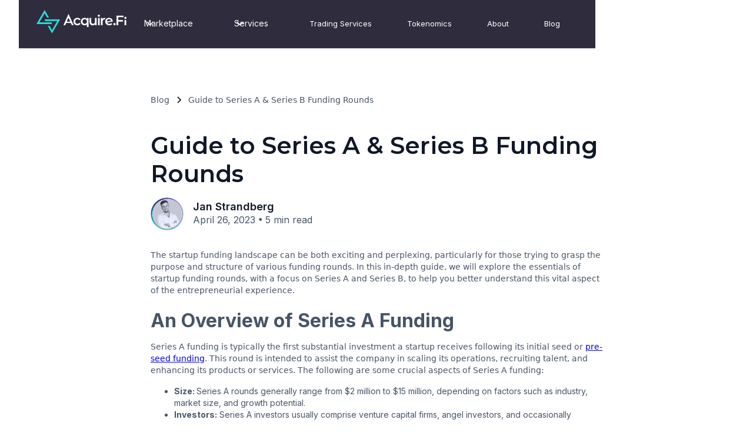

--- FILE ---
content_type: text/html
request_url: https://www.acquire.fi/blog/comprehensive-guide-to-series-a-and-series-b-rounds
body_size: 14240
content:
<!DOCTYPE html><!-- Last Published: Fri Jan 16 2026 07:03:23 GMT+0000 (Coordinated Universal Time) --><html data-wf-domain="www.acquire.fi" data-wf-page="648064c15f5d06bb86b4df1b" data-wf-site="646fc299d500f1d58c74e428" lang="en" data-wf-collection="648064c15f5d06bb86b4df12" data-wf-item-slug="comprehensive-guide-to-series-a-and-series-b-rounds"><head><meta charset="utf-8"/><title>What are Series A and Series B Funding Rounds?</title><meta content="Get a comprehensive guide to navigating the startup funding landscape. Gain insights about Series A and Series B rounds, valuation, and due diligence." name="description"/><meta content="What are Series A and Series B Funding Rounds?" property="og:title"/><meta content="Get a comprehensive guide to navigating the startup funding landscape. Gain insights about Series A and Series B rounds, valuation, and due diligence." property="og:description"/><meta content="https://cdn.prod.website-files.com/64705ef23d2db257155cddfe/661d9bcc4d551fe24abc5f7b_6488f8456f654a9fb83a4c6c_comprehensive.webp" property="og:image"/><meta content="What are Series A and Series B Funding Rounds?" property="twitter:title"/><meta content="Get a comprehensive guide to navigating the startup funding landscape. Gain insights about Series A and Series B rounds, valuation, and due diligence." property="twitter:description"/><meta content="https://cdn.prod.website-files.com/64705ef23d2db257155cddfe/661d9bcc4d551fe24abc5f7b_6488f8456f654a9fb83a4c6c_comprehensive.webp" property="twitter:image"/><meta property="og:type" content="website"/><meta content="summary_large_image" name="twitter:card"/><meta content="width=device-width, initial-scale=1" name="viewport"/><meta content="CUmtMCilMx84JtmPXsGtWA8YDVpWC67tGto2ZAS3Ufs" name="google-site-verification"/><link href="https://cdn.prod.website-files.com/646fc299d500f1d58c74e428/css/acquire-fi-14ee30.webflow.shared.0042f9dce.css" rel="stylesheet" type="text/css" integrity="sha384-AEL53OLEJ+sd23tMzuhUvKQf2FxtSbQdWQugsdos9e1kp4W04PuHP59aAznVZiMa" crossorigin="anonymous"/><link href="https://fonts.googleapis.com" rel="preconnect"/><link href="https://fonts.gstatic.com" rel="preconnect" crossorigin="anonymous"/><script src="https://ajax.googleapis.com/ajax/libs/webfont/1.6.26/webfont.js" type="text/javascript"></script><script type="text/javascript">WebFont.load({  google: {    families: ["Montserrat:100,100italic,200,200italic,300,300italic,400,400italic,500,500italic,600,600italic,700,700italic,800,800italic,900,900italic","Lato:100,100italic,300,300italic,400,400italic,700,700italic,900,900italic","Inter:regular,500,600,700,800,900"]  }});</script><script type="text/javascript">!function(o,c){var n=c.documentElement,t=" w-mod-";n.className+=t+"js",("ontouchstart"in o||o.DocumentTouch&&c instanceof DocumentTouch)&&(n.className+=t+"touch")}(window,document);</script><link href="https://cdn.prod.website-files.com/646fc299d500f1d58c74e428/6537f3c458924e5ae4e9a607_favi1.png" rel="shortcut icon" type="image/x-icon"/><link href="https://cdn.prod.website-files.com/646fc299d500f1d58c74e428/6537f3c9d5db65976b9bf3be_favi2.png" rel="apple-touch-icon"/><script src="https://www.google.com/recaptcha/api.js" type="text/javascript"></script><script type='text/javascript' src='https://platform-api.sharethis.com/js/sharethis.js#property=64888c077674a90012611210&product=inline-share-buttons' async='async'></script>


<script type="application/ld+json">
{
  "@context": "https://schema.org",
  "@type": "FinancialService",
  "name": "Acquire.fi",
  "image": "https://assets-global.website-files.com/646fc299d500f1d58c74e428/647da96a928c93a6e1a38b5e_Group-p-500.png",
  "@id": "https://www.acquire.fi",
  "url": "https://www.acquire.fi",
  "address": {
    "@type": "PostalAddress",
    "streetAddress": "Mandar House, 3rd Floor, P.O. Box 2196",
    "addressLocality": "Johnson’s Ghut",
    "postalCode": "VG1110",
    "addressCountry": "VG"
  },
  "geo": {
    "@type": "GeoCoordinates",
    "latitude": 18.43207435450851,
    "longitude": -64.61014971015892
  } ,
  "sameAs": [
    "https://www.linkedin.com/company/acquire-fi/",
    "https://www.instagram.com/acquire.fi/",
    "https://twitter.com/Acquire_Fi",
    "https://www.youtube.com/c/AcquireFi"
  ] 
}
</script>

<!-- Google Tag Manager -->
<script>(function(w,d,s,l,i){w[l]=w[l]||[];w[l].push({'gtm.start':
new Date().getTime(),event:'gtm.js'});var f=d.getElementsByTagName(s)[0],
j=d.createElement(s),dl=l!='dataLayer'?'&l='+l:'';j.async=true;j.src=
'https://www.googletagmanager.com/gtm.js?id='+i+dl;f.parentNode.insertBefore(j,f);
})(window,document,'script','dataLayer','GTM-TCW2C6RZ');</script>
<!-- End Google Tag Manager -->




<!-- Memberstack webflow package -->

<script data-memberstack-app="app_cmbhlrf4x00f20wwj1rrd8f4t" src="https://static.memberstack.com/scripts/v1/memberstack.js" type="text/javascript"></script>




<!-- Nocodelytics --><script async id="nocodelytics-snippet" type="text/javascript" src="https://tracker.nocodelytics.com/api/tracker/assets/nocodelytics.js"></script><!-- End Nocodelytics -->



<style>
  [data-cy="plans-btn"] {
    display: none !important;
  }
</style><meta property="og:url" content="https://www.acquire.fi/blog/comprehensive-guide-to-series-a-and-series-b-rounds" />
<meta content="https://www.acquire.fi/blog/comprehensive-guide-to-series-a-and-series-b-rounds" property="twitter:url"/>
<meta content="@Acquire_Fi" property="twitter:creator"/>

<link href="https://www.acquire.fi/blog/comprehensive-guide-to-series-a-and-series-b-rounds" rel="canonical"/>

<script type="application/ld+json">
{
  "@context": "https://schema.org/", 
  "@type": "BreadcrumbList", 
  "itemListElement": [{
    "@type": "ListItem", 
    "position": 1, 
    "name": "Homepage",
    "item": "https://www.acquire.fi"  
  },{
    "@type": "ListItem", 
    "position": 2, 
    "name": "Acquire.Fi Blog",
    "item": "https://www.acquire.fi/blogs"  
  },{
    "@type": "ListItem", 
    "position": 3, 
    "name": "Guide to Series A &amp; Series B Funding Rounds",
    "item": "https://www.acquire.fi/blog/comprehensive-guide-to-series-a-and-series-b-rounds"  
  }]
}
</script><script src="https://cdn.prod.website-files.com/646fc299d500f1d58c74e428%2F6544eda5f000985a163a8687%2F6927e3b60cbaeb80948e1afe%2Ffinsweetcomponentsconfig-1.0.7.js" type="module" async="" siteId="646fc299d500f1d58c74e428" finsweet="components"></script></head><body><header class="uui-section_blogpost01"><div class="uui-page-padding"><div data-animation="default" data-collapse="medium" data-duration="400" data-easing="ease" data-easing2="ease" role="banner" class="navbar w-nav"><div class="container-5 w-container"><div class="div-block-58"><a href="/" class="brand w-nav-brand"><div class="div-block-57"><img src="https://cdn.prod.website-files.com/646fc299d500f1d58c74e428/660d1889150fe1c23b4ee0d4_ACQ_LOGO.webp" loading="lazy" alt="Acquire.fi" class="uui-logo_image"/></div></a><nav role="navigation" class="nav-menu w-nav-menu"><div data-hover="true" data-delay="300" data-w-id="9381755d-fc0d-e6f5-addf-e08a147f2474" class="uui-navbar07_menu-dropdown w-dropdown"><div class="uui-navbar07_dropdown-toggle w-dropdown-toggle"><div class="uui-dropdown-icon w-embed"><svg width="20" height="20" viewBox="0 0 20 20" fill="none" xmlns="http://www.w3.org/2000/svg">
<path d="M5 7.5L10 12.5L15 7.5" stroke="currentColor" stroke-width="1.67" stroke-linecap="round" stroke-linejoin="round"/>
</svg></div><div class="text-block-21">Marketplace</div></div><nav class="uui-navbar07_dropdown-list w-dropdown-list"><div class="uui-navbar07_dropdown-link-list"><a href="/marketplace" class="uui-navbar07_dropdown-link w-inline-block"><div id="w-node-_9381755d-fc0d-e6f5-addf-e08a147f247c-78e74264" class="uui-navbar07_icon-wrapper"><img src="https://cdn.prod.website-files.com/646fc299d500f1d58c74e428/66c0cf649fb59105a9c17837_M%26A.webp" loading="lazy" alt="illustration of a deal and the price of crypto going up" class="image-47"/></div><div class="uui-navbar07_item-right"><div class="uui-navbar07_item-heading"><strong>M&amp;A (Merger &amp; Acquisition)</strong></div><div class="uui-text-size-small">Explore Crypto Businesses, pre-built technologies, acqui-hire opportunities, and more</div></div></a><a href="/otc-secondaries" class="uui-navbar07_dropdown-link w-inline-block"><div class="uui-navbar07_icon-wrapper"><img src="https://cdn.prod.website-files.com/646fc299d500f1d58c74e428/66c0cf4ecdd922093ca3007a_secondaries.webp" loading="lazy" alt="bar graph on an upward trend" class="image-47"/></div><div class="uui-navbar07_item-right"><div class="uui-navbar07_item-heading"><strong>Secondaries</strong></div><div class="uui-text-size-small">A Diverse range of buy and sell offers of SAFT, SAFE, Equity, and Locked Tokens</div></div></a></div></nav></div><div data-hover="true" data-delay="300" data-w-id="ed81aade-40c2-baf3-06b9-71d0021120af" class="services_dropdown w-dropdown"><div class="uui-navbar07_dropdown-toggle w-dropdown-toggle"><div class="uui-dropdown-icon w-embed"><svg width="20" height="20" viewBox="0 0 20 20" fill="none" xmlns="http://www.w3.org/2000/svg">
<path d="M5 7.5L10 12.5L15 7.5" stroke="currentColor" stroke-width="1.67" stroke-linecap="round" stroke-linejoin="round"/>
</svg></div><div class="text-block-21">Services</div></div><nav class="uui-navbar07_dropdown-list w-dropdown-list"><div class="uui-navbar07_dropdown-link-list"><a href="/services" class="uui-navbar07_dropdown-link w-inline-block"><div id="w-node-ed81aade-40c2-baf3-06b9-71d0021120b7-78e74264" class="uui-navbar07_icon-wrapper"><img src="https://cdn.prod.website-files.com/646fc299d500f1d58c74e428/66ea7f7ac3b90a9271e71e82_services.webp" loading="lazy" alt="services" class="image-47"/></div><div class="uui-navbar07_item-right"><div class="uui-navbar07_item-heading"><strong class="bold-text">Premium Business Services</strong></div><div class="uui-text-size-small">Outreach, Advisory, and Consultation services with results</div></div></a><a href="/buy-crypto-business-or-project" class="uui-navbar07_dropdown-link w-inline-block"><div id="w-node-_2dd2dd68-e19b-0249-44af-b1d4d0bcf415-78e74264" class="uui-navbar07_icon-wrapper"><img src="https://cdn.prod.website-files.com/646fc299d500f1d58c74e428/66c25f70a8e0842bc6135e9c_buy.webp" loading="lazy" alt="illustration of a person and a stablecoin" class="image-47"/></div><div class="uui-navbar07_item-right"><div class="uui-navbar07_item-heading"><strong>Register as buyer</strong></div><div class="uui-text-size-small">Register for free as a buyer to receive updates, speak with our sales team and ask about buy side search services&quot;</div></div></a><a href="/sell-crypto-business-or-project" class="uui-navbar07_dropdown-link w-inline-block"><div class="uui-navbar07_icon-wrapper"><img src="https://cdn.prod.website-files.com/646fc299d500f1d58c74e428/66c25f7ed7d0701eb49ee6d3_sell.webp" loading="lazy" alt="hand receiving stablecoin" class="image-47"/></div><div class="uui-navbar07_item-right"><div class="uui-navbar07_item-heading"><strong>Sell a Business</strong></div><div class="uui-text-size-small">Apply  for free to sell your crypto business with optional premium consulting and outreach services</div></div></a><a href="/web3-fundraising" class="uui-navbar07_dropdown-link w-inline-block"><div class="uui-navbar07_icon-wrapper"><img src="https://cdn.prod.website-files.com/646fc299d500f1d58c74e428/66c25f89234911f96b5eafa5_raise.webp" loading="lazy" alt="graph going up" class="image-47"/></div><div class="uui-navbar07_item-right"><div class="uui-navbar07_item-heading"><strong>Fundraise for a Business</strong></div><div class="uui-text-size-small">Apply for fundraise advisory services for your startup</div></div></a></div></nav></div><a href="/trading-services" class="uui-navbar05_link w-nav-link">Trading Services</a><a href="/tokenomics" class="uui-navbar05_link w-nav-link">Tokenomics</a><a href="/learn" class="uui-navbar05_link w-nav-link">About</a><a href="/blogs" class="uui-navbar05_link w-nav-link">Blog</a><div data-delay="300" data-hover="true" data-ms-content="members" class="login_dropdown w-dropdown"><div class="uui-navbar07_dropdown-toggle-2 w-dropdown-toggle"><div class="uui-dropdown-icon-2 w-embed"><svg width="20" height="20" viewBox="0 0 20 20" fill="none" xmlns="http://www.w3.org/2000/svg">
<path d="M5 7.5L10 12.5L15 7.5" stroke="currentColor" stroke-width="1.67" stroke-linecap="round" stroke-linejoin="round"/>
</svg></div><div class="text-block-31">Hello! <span data-ms-member="first-name">Friend</span></div></div><nav class="uui-navbar07_dropdown-list-2 w-dropdown-list"><div class="uui-navbar07_dropdown-link-l2"><a href="#" data-ms-action="login-redirect" class="link-block-13 w-inline-block"><div data-ms-action="login-redirect" class="text-block-30">Dashboard</div></a><div class="text-block-30">Profile</div><a href="#" data-ms-action="logout" class="dropdown-link-2 w-dropdown-link">Logout</a></div></nav></div><a href="/login" data-ms-content="!members" class="login_buton w-inline-block"><div class="text-block-32">Sell Business</div></a></nav><div class="menu-button-2 w-nav-button"><div class="w-icon-nav-menu"></div></div></div></div></div><div class="uui-container-large"><div class="uui-padding-vertical-xhuge"><div class="uui-max-width-large-3 align-center"><div class="uui-blogpost01_title-wrapper"><div class="uui-blogpost01_breadcrumb"><a href="/blogs" class="uui-breadcrumb-link w-inline-block"><div>Blog</div></a><div class="uui-breadcrumb-divider w-embed"><svg width="16" height="16" viewBox="0 0 16 16" fill="none" xmlns="http://www.w3.org/2000/svg">
<path d="M6 3L11 8L6 13" stroke="CurrentColor" stroke-width="1.5"/>
</svg></div><a href="#" class="uui-breadcrumb-link w-inline-block"><div>Guide to Series A &amp; Series B Funding Rounds</div></a></div><div class="div-block-328"></div><h1 class="uui-heading-large">Guide to Series A &amp; Series B Funding Rounds</h1><div class="uui-blogpost01_content-top"><div class="uui-blogpost01_author-wrapper"><div class="uui-blogpost01_author-image-wrapper"><img loading="eager" alt="photo of jan strandberg" src="https://cdn.prod.website-files.com/64705ef23d2db257155cddfe/66c27980625ab4895bf14729_jan.png" sizes="100vw" srcset="https://cdn.prod.website-files.com/64705ef23d2db257155cddfe/66c27980625ab4895bf14729_jan-p-500.png 500w, https://cdn.prod.website-files.com/64705ef23d2db257155cddfe/66c27980625ab4895bf14729_jan.png 700w" class="uui-blogpost01_author-image"/></div><div class="uui-blogpost01_author-text"><div class="uui-blogpost01_author-heading">Jan Strandberg</div><div class="uui-blogpost01_date-wrapper"><div class="uui-text-size-medium">April 26, 2023</div><div class="uui-text-divider">•</div><div class="uui-text-size-medium">5 min read</div></div></div></div></div></div></div><div class="uui-max-width-large-3 align-center"><div class="uui-blogpost01_content"><div class="uui-text-rich-text w-richtext"><p>The startup funding landscape can be both exciting and perplexing, particularly for those trying to grasp the purpose and structure of various funding rounds. In this in-depth guide, we will explore the essentials of startup funding rounds, with a focus on Series A and Series B, to help you better understand this vital aspect of the entrepreneurial experience.</p><h2><strong>An Overview of Series A Funding</strong></h2><p>Series A funding is typically the first substantial investment a startup receives following its initial seed or <a href="https://www.acquire.fi/blog/a-beginners-guide-to-pre-seed-funding-and-how-it-can-jumpstart-your-startup">pre-seed funding</a>. This round is intended to assist the company in scaling its operations, recruiting talent, and enhancing its products or services. The following are some crucial aspects of Series A funding:</p><ul role="list"><li><strong>Size: </strong>Series A rounds generally range from $2 million to $15 million, depending on factors such as industry, market size, and growth potential.</li><li><strong>Investors:</strong> Series A investors usually comprise venture capital firms, angel investors, and occasionally strategic corporate investors.</li><li><strong>Valuation:</strong> During the Series A round, the startup&#x27;s valuation is established based on aspects such as revenue, growth trajectory, team experience, and market potential.</li><li><strong>Equity: </strong>In return for their investment, Series A investors acquire preferred shares of the company, which come with specific rights and protections.<br/></li></ul><h2>The Purpose of a Funding Round</h2><p>A funding round fulfills several objectives for a startup:</p><ul role="list"><li><strong>Capital infusion:</strong> Funding rounds supply startups with the necessary capital to grow and scale their operations, enabling further development of their products or services.</li><li><strong>Validation: </strong>A successful funding round can help validate the startup&#x27;s business model and market potential, drawing more investors and strategic partners.</li><li><strong>Networking: </strong>Funding rounds connect startups with new investors, partners, and clients, broadening their professional network.</li><li><strong>Mentorship:</strong> Investors often offer startups invaluable guidance, expertise, and mentorship, assisting them in overcoming the challenges of building a successful business.</li><li><strong>Increased valuation:</strong> As a startup advances through funding rounds, its valuation frequently rises, providing early investors with potential returns on their investments.<br/><br/></li></ul><h2>Series A and Series B Funding Explained</h2><p>Series A and Series B are two sequential stages in the startup funding process:</p><ul role="list"><li>Series A funding, as previously described, is the first significant investment round for a startup, focusing on scaling operations, recruiting talent, and enhancing product development.</li><li>Series B funding is the subsequent stage, typically raising between $10 million and $30 million. This round is designed to help the startup broaden its market reach, fine-tune its business model, and potentially acquire other companies to reinforce its market position.</li></ul><p>Series B round investors usually include a combination of venture capital firms, strategic corporate investors, and sometimes even <a href="https://www.acquire.fi/blog/private-equity-a-guide-to-smart-investment-choices">private equity firms</a>. Valuation during Series B is generally higher than in Series A, as the startup has demonstrated its ability to scale and generate revenue.</p><h2>Understanding the &quot;A Round&quot;</h2><p>An &quot;A round&quot; is simply another name for a Series A funding round. This round represents the first significant milestone in a startup&#x27;s funding journey and plays a pivotal role in its growth and development. A successful Series A round can pave the way for future funding rounds, such as Series B and beyond, as the startup continues to expand and evolve.</p><h2>In the end:</h2><p>Comprehending the various startup funding rounds, including Series A and Series B, is crucial for entrepreneurs seeking to scale their businesses and secure the necessary capital for success. As you embark on your entrepreneurial journey, keep in mind that platforms like acquire.fi offer crowdfunding opportunities in both web2 and web3 spaces, providing a thorough <a href="https://www.acquire.fi/glossary/due-diligence-investing-basics">due diligence process</a> and a reputable name to support your startup&#x27;s growth.</p><p>If your&#x27;re looking to raise capital for your business, check out our<a href="https://www.acquire.fi/web3-fundraising" target="_blank"> Web3 Fundraising program</a>.</p><p>‍</p></div></div><div class="uui-blogpost01_content-bottom"><div class="uui-blogpost01_share-wrapper"><div class="uui-blogpost01_share-heading">Share this post</div><div class="w-layout-grid uui-blogpost01_share"><a aria-label="copy url" id="w-node-c021bf85-995e-9179-f8f4-caffdabc29e5-86b4df1b" href="#" class="uui-button-secondary-gray-3 is-button-small icon-only w-inline-block"><div class="uui-button-icon w-embed"><svg width="20" height="20" viewBox="0 0 20 20" fill="none" xmlns="http://www.w3.org/2000/svg">
<path d="M4.16669 12.4998C3.39012 12.4998 3.00183 12.4998 2.69555 12.373C2.28717 12.2038 1.96271 11.8794 1.79355 11.471C1.66669 11.1647 1.66669 10.7764 1.66669 9.99984V4.33317C1.66669 3.39975 1.66669 2.93304 1.84834 2.57652C2.00813 2.26292 2.2631 2.00795 2.5767 1.84816C2.93322 1.6665 3.39993 1.6665 4.33335 1.6665H10C10.7766 1.6665 11.1649 1.6665 11.4712 1.79337C11.8795 1.96253 12.204 2.28698 12.3732 2.69536C12.5 3.00165 12.5 3.38993 12.5 4.1665M10.1667 18.3332H15.6667C16.6001 18.3332 17.0668 18.3332 17.4233 18.1515C17.7369 17.9917 17.9919 17.7368 18.1517 17.4232C18.3334 17.0666 18.3334 16.5999 18.3334 15.6665V10.1665C18.3334 9.23308 18.3334 8.76637 18.1517 8.40985C17.9919 8.09625 17.7369 7.84128 17.4233 7.68149C17.0668 7.49984 16.6001 7.49984 15.6667 7.49984H10.1667C9.23327 7.49984 8.76656 7.49984 8.41004 7.68149C8.09643 7.84128 7.84147 8.09625 7.68168 8.40985C7.50002 8.76637 7.50002 9.23308 7.50002 10.1665V15.6665C7.50002 16.5999 7.50002 17.0666 7.68168 17.4232C7.84147 17.7368 8.09643 17.9917 8.41004 18.1515C8.76656 18.3332 9.23327 18.3332 10.1667 18.3332Z" stroke="currentColor" stroke-width="1.66667" stroke-linecap="round" stroke-linejoin="round"/>
</svg></div></a><a aria-label="retweet" id="w-node-c021bf85-995e-9179-f8f4-caffdabc29e7-86b4df1b" href="#" class="uui-button-secondary-gray-3 is-button-small icon-only w-inline-block"><div class="uui-button-icon text-color-gray400 w-embed"><svg width="20" height="20" viewBox="0 0 20 20" fill="none" xmlns="http://www.w3.org/2000/svg">
<path d="M6.2896 18.1256C13.8368 18.1256 17.9648 11.8728 17.9648 6.45035C17.9648 6.27275 17.9648 6.09595 17.9528 5.91995C18.7559 5.33908 19.4491 4.61986 20 3.79595C19.2512 4.12795 18.4567 4.34558 17.6432 4.44155C18.4998 3.92879 19.141 3.1222 19.4472 2.17195C18.6417 2.64996 17.7605 2.98681 16.8416 3.16795C16.2229 2.5101 15.4047 2.07449 14.5135 1.92852C13.6223 1.78256 12.7078 1.93438 11.9116 2.3605C11.1154 2.78661 10.4819 3.46326 10.109 4.28574C9.73605 5.10822 9.64462 6.03067 9.8488 6.91035C8.21741 6.82852 6.62146 6.40455 5.16455 5.66596C3.70763 4.92737 2.4223 3.89067 1.392 2.62315C0.867274 3.52648 0.70656 4.59584 0.942583 5.6135C1.17861 6.63117 1.79362 7.52061 2.6624 8.10075C2.00936 8.08162 1.37054 7.90545 0.8 7.58715V7.63915C0.800259 8.58653 1.12821 9.50465 1.72823 10.2378C2.32824 10.9709 3.16338 11.474 4.092 11.6616C3.4879 11.8263 2.85406 11.8504 2.2392 11.732C2.50151 12.5472 3.01202 13.2602 3.69937 13.7711C4.38671 14.282 5.21652 14.5654 6.0728 14.5816C5.22203 15.2503 4.24776 15.7447 3.20573 16.0366C2.16369 16.3284 1.07435 16.4119 0 16.2824C1.87653 17.4865 4.05994 18.1253 6.2896 18.1224" fill="currentColor"/>
</svg></div></a><a aria-label="share on facebook" id="w-node-c021bf85-995e-9179-f8f4-caffdabc29e9-86b4df1b" href="#" class="uui-button-secondary-gray-3 is-button-small icon-only w-inline-block"><div class="uui-button-icon text-color-gray400 w-embed"><svg width="20" height="20" viewBox="0 0 20 20" fill="none" xmlns="http://www.w3.org/2000/svg">
<path d="M20 10C20 4.47715 15.5229 0 10 0C4.47715 0 0 4.47715 0 10C0 14.9912 3.65684 19.1283 8.4375 19.8785V12.8906H5.89844V10H8.4375V7.79688C8.4375 5.29063 9.93047 3.90625 12.2146 3.90625C13.3084 3.90625 14.4531 4.10156 14.4531 4.10156V6.5625H13.1922C11.95 6.5625 11.5625 7.3334 11.5625 8.125V10H14.3359L13.8926 12.8906H11.5625V19.8785C16.3432 19.1283 20 14.9912 20 10Z" fill="currentColor"/>
<path d="M13.8926 12.8906L14.3359 10H11.5625V8.125C11.5625 7.33418 11.95 6.5625 13.1922 6.5625H14.4531V4.10156C14.4531 4.10156 13.3088 3.90625 12.2146 3.90625C9.93047 3.90625 8.4375 5.29063 8.4375 7.79688V10H5.89844V12.8906H8.4375V19.8785C9.47287 20.0405 10.5271 20.0405 11.5625 19.8785V12.8906H13.8926Z" fill="white"/>
</svg></div></a><a aria-label="share on linkedin" id="w-node-c021bf85-995e-9179-f8f4-caffdabc29eb-86b4df1b" href="#" class="uui-button-secondary-gray-3 is-button-small icon-only w-inline-block"><div class="uui-button-icon text-color-gray400 w-embed"><svg width="20" height="20" viewBox="0 0 20 20" fill="none" xmlns="http://www.w3.org/2000/svg">
<g clip-path="url(#clip0_3774_70975)">
<path d="M18.5236 0H1.47639C1.08483 0 0.709301 0.155548 0.432425 0.432425C0.155548 0.709301 0 1.08483 0 1.47639V18.5236C0 18.9152 0.155548 19.2907 0.432425 19.5676C0.709301 19.8445 1.08483 20 1.47639 20H18.5236C18.9152 20 19.2907 19.8445 19.5676 19.5676C19.8445 19.2907 20 18.9152 20 18.5236V1.47639C20 1.08483 19.8445 0.709301 19.5676 0.432425C19.2907 0.155548 18.9152 0 18.5236 0ZM5.96111 17.0375H2.95417V7.48611H5.96111V17.0375ZM4.45556 6.1625C4.11447 6.16058 3.7816 6.05766 3.49895 5.86674C3.21629 5.67582 2.99653 5.40544 2.8674 5.08974C2.73826 4.77404 2.70554 4.42716 2.77336 4.09288C2.84118 3.7586 3.0065 3.4519 3.24846 3.21148C3.49042 2.97107 3.79818 2.80772 4.13289 2.74205C4.4676 2.67638 4.81426 2.71133 5.12913 2.84249C5.44399 2.97365 5.71295 3.19514 5.90205 3.47901C6.09116 3.76288 6.19194 4.09641 6.19167 4.4375C6.19488 4.66586 6.15209 4.89253 6.06584 5.104C5.97959 5.31547 5.85165 5.50742 5.68964 5.66839C5.52763 5.82936 5.33487 5.95607 5.12285 6.04096C4.91083 6.12585 4.68389 6.16718 4.45556 6.1625ZM17.0444 17.0458H14.0389V11.8278C14.0389 10.2889 13.3847 9.81389 12.5403 9.81389C11.6486 9.81389 10.7736 10.4861 10.7736 11.8667V17.0458H7.76667V7.49306H10.6583V8.81667H10.6972C10.9875 8.22917 12.0042 7.225 13.5556 7.225C15.2333 7.225 17.0458 8.22083 17.0458 11.1375L17.0444 17.0458Z" fill="currentColor"/>
</g>
<defs>
<clipPath id="clip0_3774_70975">
<rect width="20" height="20" fill="white"/>
</clipPath>
</defs>
</svg></div></a></div></div><div class="uui-blogpost01_tag-list-wrapper"></div></div><div class="uui-blogpost01_divider"></div><div class="uui-blogpost01_author-wrapper"><div class="uui-blogpost01_author-image-wrapper"><img loading="lazy" alt="photo of jan strandberg" src="https://cdn.prod.website-files.com/64705ef23d2db257155cddfe/66c27980625ab4895bf14729_jan.png" sizes="100vw" srcset="https://cdn.prod.website-files.com/64705ef23d2db257155cddfe/66c27980625ab4895bf14729_jan-p-500.png 500w, https://cdn.prod.website-files.com/64705ef23d2db257155cddfe/66c27980625ab4895bf14729_jan.png 700w" class="uui-blogpost01_author-image"/></div><div class="uui-blogpost01_author-text"><div class="uui-blogpost01_author-heading">Jan Strandberg</div><div class="uui-blogpost01_date-wrapper"><div class="uui-text-size-medium">April 26, 2023</div><div class="uui-text-divider">•</div><div class="uui-text-size-medium">5 min read</div></div></div></div></div></div></div></div></header><section class="uui-section_blogsection10"><div class="uui-page-padding"><div class="uui-container-large"><div class="uui-padding-vertical-xhuge-2"><div class="uui-blogsection10_heading-wrapper"><div class="uui-blogsection10_heading"><div class="uui-max-width-large-3"><h2 class="h3 black">Related blog</h2><div class="p2 black">Interviews, tips, guides, industry best practices, and news.</div></div></div><div class="uui-blogsection10_button-row hide-mobile-landscape"><a href="/blogs" class="uui-button w-inline-block"><div class="text-block-10">View all posts</div></a></div></div><div data-delay="4000" data-animation="slide" class="uui-blogsection10_component w-slider" data-autoplay="false" data-easing="ease" data-hide-arrows="false" data-disable-swipe="false" data-autoplay-limit="0" data-nav-spacing="6" data-duration="500" data-infinite="true"><div class="uui-blogsection10_mask w-slider-mask"><div class="uui-blogsection10_slide w-slide"><div class="w-dyn-list"><div role="list" class="w-dyn-items"><div role="listitem" class="w-dyn-item"><div class="blog_card"><div data-w-id="0fcc93d5-5683-b8a6-f3e8-7905150b4c12" class="uui-blog03_image-link"><a href="/blog/what-is-zcash-zec" class="uui-blog03_image-wrapper w-inline-block"><img src="https://cdn.prod.website-files.com/64705ef23d2db257155cddfe/6957fdfef066353664078ade_what%20is%20zcash%20zec.jpg" loading="lazy" alt="what is zcash zec" sizes="100vw" srcset="https://cdn.prod.website-files.com/64705ef23d2db257155cddfe/6957fdfef066353664078ade_what%20is%20zcash%20zec-p-500.jpg 500w, https://cdn.prod.website-files.com/64705ef23d2db257155cddfe/6957fdfef066353664078ade_what%20is%20zcash%20zec-p-800.jpg 800w, https://cdn.prod.website-files.com/64705ef23d2db257155cddfe/6957fdfef066353664078ade_what%20is%20zcash%20zec.jpg 1080w" class="uui-blog03_image"/></a></div><div class="div-block-55"><div><div class="uui-blog03_category-link"><div class="text-block-8">Blockchain</div><div class="w-dyn-bind-empty"></div></div><a href="/blog/what-is-zcash-zec" class="link-block-9 w-inline-block"><div data-w-id="0fcc93d5-5683-b8a6-f3e8-7905150b4c1b" class="uui-blog03_title-link"><h3 class="uui-heading-xsmall">What is ZCash (ZEC)</h3></div></a><div><div class="rich-text-block-2 w-richtext"><p>Zcash is a proof-of-work blockchain with optional privacy, letting users choose between public transactions or shielded ones that hide transaction details.</p></div></div></div><div class="uui-blog03_author-wrapper"><div class="uui-blog03_author-image-wrapper"><img loading="lazy" alt="jan strandberg" src="https://cdn.prod.website-files.com/64705ef23d2db257155cddfe/64935ea81dc51627d77e9088_photo_6095673502565775243_x.jpg" sizes="100vw" srcset="https://cdn.prod.website-files.com/64705ef23d2db257155cddfe/64935ea81dc51627d77e9088_photo_6095673502565775243_x-p-500.jpg 500w, https://cdn.prod.website-files.com/64705ef23d2db257155cddfe/64935ea81dc51627d77e9088_photo_6095673502565775243_x.jpg 640w" class="uui-blog03_author-image"/></div><div class="uui-blog03_author-text"><div class="uui-blog03_author-heading">Jan Strandberg</div><div class="uui-blog03_date-wrapper"><div class="uui-text-size-small-3">December 31, 2025</div><div class="uui-text-divider text-size-small">•</div><div class="uui-text-size-small-3">5 min read</div></div></div></div></div></div></div></div></div></div><div class="uui-blogsection10_slide w-slide"><div class="w-dyn-list"><div role="list" class="w-dyn-items"><div role="listitem" class="w-dyn-item"><div class="blog_card"><div data-w-id="cef1d32f-cae9-cdc5-a242-45a13cee1f1b" class="uui-blog03_image-link"><a href="/blog/what-is-distressed-m-and-a" class="uui-blog03_image-wrapper w-inline-block"><img src="https://cdn.prod.website-files.com/64705ef23d2db257155cddfe/694e9633c99a64fe36474119_what%20is%20Distressed%20mergers%20and%20acquisitions.jpg" loading="lazy" alt="what is Distressed merger and acquisition" sizes="100vw" srcset="https://cdn.prod.website-files.com/64705ef23d2db257155cddfe/694e9633c99a64fe36474119_what%20is%20Distressed%20mergers%20and%20acquisitions-p-500.jpg 500w, https://cdn.prod.website-files.com/64705ef23d2db257155cddfe/694e9633c99a64fe36474119_what%20is%20Distressed%20mergers%20and%20acquisitions-p-800.jpg 800w, https://cdn.prod.website-files.com/64705ef23d2db257155cddfe/694e9633c99a64fe36474119_what%20is%20Distressed%20mergers%20and%20acquisitions.jpg 1080w" class="uui-blog03_image"/></a></div><div class="div-block-55"><div><div class="uui-blog03_category-link"><div class="text-block-8">Investment</div><div class="w-dyn-bind-empty"></div></div><a href="/blog/what-is-distressed-m-and-a" class="link-block-9 w-inline-block"><div data-w-id="cef1d32f-cae9-cdc5-a242-45a13cee1f24" class="uui-blog03_title-link"><h3 class="uui-heading-xsmall">What is Distressed M&amp;A</h3></div></a><div><div class="rich-text-block-2 w-richtext"><p>Distressed mergers &amp; acquisitions refers to deals involving financially-troubled businesses. Buyers may acquire assets at bargain prices but face risks</p></div></div></div><div class="uui-blog03_author-wrapper"><div class="uui-blog03_author-image-wrapper"><img loading="lazy" alt="jan strandberg" src="https://cdn.prod.website-files.com/64705ef23d2db257155cddfe/64935ea81dc51627d77e9088_photo_6095673502565775243_x.jpg" sizes="100vw" srcset="https://cdn.prod.website-files.com/64705ef23d2db257155cddfe/64935ea81dc51627d77e9088_photo_6095673502565775243_x-p-500.jpg 500w, https://cdn.prod.website-files.com/64705ef23d2db257155cddfe/64935ea81dc51627d77e9088_photo_6095673502565775243_x.jpg 640w" class="uui-blog03_author-image"/></div><div class="uui-blog03_author-text"><div class="uui-blog03_author-heading">Jan Strandberg</div><div class="uui-blog03_date-wrapper"><div class="uui-text-size-small-3">December 26, 2025</div><div class="uui-text-divider text-size-small">•</div><div class="uui-text-size-small-3">5 min read</div></div></div></div></div></div></div></div></div></div><div class="uui-blogsection10_slide w-slide"><div class="w-dyn-list"><div role="list" class="w-dyn-items"><div role="listitem" class="w-dyn-item"><div class="blog_card"><div data-w-id="e8f8113e-0df4-4923-8d01-4225e81c5ecc" class="uui-blog03_image-link"><a href="/blog/weekly-newsletter-11-26-2025" class="uui-blog03_image-wrapper w-inline-block"><img src="https://cdn.prod.website-files.com/64705ef23d2db257155cddfe/6911afb71a54eee215955b93_weekly%20newsletter.jpg" loading="lazy" alt="" sizes="100vw" srcset="https://cdn.prod.website-files.com/64705ef23d2db257155cddfe/6911afb71a54eee215955b93_weekly%20newsletter-p-500.jpg 500w, https://cdn.prod.website-files.com/64705ef23d2db257155cddfe/6911afb71a54eee215955b93_weekly%20newsletter.jpg 800w" class="uui-blog03_image"/></a></div><div class="div-block-55"><div><div class="uui-blog03_category-link"><div class="text-block-8 w-dyn-bind-empty"></div><div class="w-dyn-bind-empty"></div></div><a href="/blog/weekly-newsletter-11-26-2025" class="link-block-9 w-inline-block"><div data-w-id="e8f8113e-0df4-4923-8d01-4225e81c5ed5" class="uui-blog03_title-link"><h3 class="uui-heading-xsmall">Industry Pulse: Consolidation and Institutional Positioning</h3></div></a><div><div class="rich-text-block-2 w-richtext"><p>This week, we talk about one of the largest wallet-infrastructure deals of the year and how regulators have remained active across key jurisdictions.</p></div></div></div><div class="uui-blog03_author-wrapper"><div class="uui-blog03_author-image-wrapper"><img loading="lazy" alt="jan strandberg" src="https://cdn.prod.website-files.com/64705ef23d2db257155cddfe/64935ea81dc51627d77e9088_photo_6095673502565775243_x.jpg" sizes="100vw" srcset="https://cdn.prod.website-files.com/64705ef23d2db257155cddfe/64935ea81dc51627d77e9088_photo_6095673502565775243_x-p-500.jpg 500w, https://cdn.prod.website-files.com/64705ef23d2db257155cddfe/64935ea81dc51627d77e9088_photo_6095673502565775243_x.jpg 640w" class="uui-blog03_author-image"/></div><div class="uui-blog03_author-text"><div class="uui-blog03_author-heading">Jan Strandberg</div><div class="uui-blog03_date-wrapper"><div class="uui-text-size-small-3">November 26, 2025</div><div class="uui-text-divider text-size-small">•</div><div class="uui-text-size-small-3">5 min read</div></div></div></div></div></div></div></div></div></div><div class="uui-blogsection10_slide w-slide"><div class="w-dyn-list"><div role="list" class="w-dyn-items"><div role="listitem" class="w-dyn-item"><div class="blog_card"><div data-w-id="8a2449bb-88fa-1285-5ad4-6b3e7509c19b" class="uui-blog03_image-link"><a href="/blog/weekly-newsletter-6-17-2025" class="uui-blog03_image-wrapper w-inline-block"><img src="https://cdn.prod.website-files.com/64705ef23d2db257155cddfe/6911afb71a54eee215955b93_weekly%20newsletter.jpg" loading="lazy" alt="weekly newsletter" sizes="100vw" srcset="https://cdn.prod.website-files.com/64705ef23d2db257155cddfe/6911afb71a54eee215955b93_weekly%20newsletter-p-500.jpg 500w, https://cdn.prod.website-files.com/64705ef23d2db257155cddfe/6911afb71a54eee215955b93_weekly%20newsletter.jpg 800w" class="uui-blog03_image"/></a></div><div class="div-block-55"><div><div class="uui-blog03_category-link"><div class="text-block-8 w-dyn-bind-empty"></div><div class="w-dyn-bind-empty"></div></div><a href="/blog/weekly-newsletter-6-17-2025" class="link-block-9 w-inline-block"><div data-w-id="8a2449bb-88fa-1285-5ad4-6b3e7509c1a4" class="uui-blog03_title-link"><h3 class="uui-heading-xsmall">Red Hot OTC Crushing Early-Stage Fundraising </h3></div></a><div><div class="rich-text-block-2 w-richtext"><p>This week, we cover how crypto presales are increasingly starved for capital as the over-the-counter (OTC) market siphons off available liquidity.</p></div></div></div><div class="uui-blog03_author-wrapper"><div class="uui-blog03_author-image-wrapper"><img loading="lazy" alt="" src="https://cdn.prod.website-files.com/64705ef23d2db257155cddfe/64935ea81dc51627d77e9088_photo_6095673502565775243_x.jpg" sizes="100vw" srcset="https://cdn.prod.website-files.com/64705ef23d2db257155cddfe/64935ea81dc51627d77e9088_photo_6095673502565775243_x-p-500.jpg 500w, https://cdn.prod.website-files.com/64705ef23d2db257155cddfe/64935ea81dc51627d77e9088_photo_6095673502565775243_x.jpg 640w" class="uui-blog03_author-image"/></div><div class="uui-blog03_author-text"><div class="uui-blog03_author-heading">Jan Strandberg</div><div class="uui-blog03_date-wrapper"><div class="uui-text-size-small-3">June 17, 2025</div><div class="uui-text-divider text-size-small">•</div><div class="uui-text-size-small-3">5 min read</div></div></div></div></div></div></div></div></div></div><div class="uui-blogsection10_slide w-slide"><div class="w-dyn-list"><div role="list" class="w-dyn-items"><div role="listitem" class="w-dyn-item"><div class="blog_card"><div data-w-id="a4ac3390-b6a2-da52-1a2b-343b5af137b3" class="uui-blog03_image-link"><a href="/blog/weekly-newsletter-6-11-2025" class="uui-blog03_image-wrapper w-inline-block"><img src="https://cdn.prod.website-files.com/64705ef23d2db257155cddfe/6911afb71a54eee215955b93_weekly%20newsletter.jpg" loading="lazy" alt="weekly newsletter" sizes="100vw" srcset="https://cdn.prod.website-files.com/64705ef23d2db257155cddfe/6911afb71a54eee215955b93_weekly%20newsletter-p-500.jpg 500w, https://cdn.prod.website-files.com/64705ef23d2db257155cddfe/6911afb71a54eee215955b93_weekly%20newsletter.jpg 800w" class="uui-blog03_image"/></a></div><div class="div-block-55"><div><div class="uui-blog03_category-link"><div class="text-block-8 w-dyn-bind-empty"></div><div class="w-dyn-bind-empty"></div></div><a href="/blog/weekly-newsletter-6-11-2025" class="link-block-9 w-inline-block"><div data-w-id="a4ac3390-b6a2-da52-1a2b-343b5af137bc" class="uui-blog03_title-link"><h3 class="uui-heading-xsmall">2025 - A Buyers Market!</h3></div></a><div><div class="rich-text-block-2 w-richtext"><p>In this week&#x27;s newsletter, we discuss a flurry of high-profile deals in 2025, starting with Coinbase&#x27; acquisition of Deribit.</p><p>‍</p></div></div></div><div class="uui-blog03_author-wrapper"><div class="uui-blog03_author-image-wrapper"><img loading="lazy" alt="" src="https://cdn.prod.website-files.com/64705ef23d2db257155cddfe/64935ea81dc51627d77e9088_photo_6095673502565775243_x.jpg" sizes="100vw" srcset="https://cdn.prod.website-files.com/64705ef23d2db257155cddfe/64935ea81dc51627d77e9088_photo_6095673502565775243_x-p-500.jpg 500w, https://cdn.prod.website-files.com/64705ef23d2db257155cddfe/64935ea81dc51627d77e9088_photo_6095673502565775243_x.jpg 640w" class="uui-blog03_author-image"/></div><div class="uui-blog03_author-text"><div class="uui-blog03_author-heading">Jan Strandberg</div><div class="uui-blog03_date-wrapper"><div class="uui-text-size-small-3">June 11, 2025</div><div class="uui-text-divider text-size-small">•</div><div class="uui-text-size-small-3">5 min read</div></div></div></div></div></div></div></div></div></div><div class="uui-blogsection10_slide w-slide"><div class="w-dyn-list"><div role="list" class="w-dyn-items"><div role="listitem" class="w-dyn-item"><div class="blog_card"><div data-w-id="25a93ec6-2b56-cf35-1b56-604f63cb74b8" class="uui-blog03_image-link"><a href="/blog/weekly-newsletter-7-17-2025" class="uui-blog03_image-wrapper w-inline-block"><img src="https://cdn.prod.website-files.com/64705ef23d2db257155cddfe/6911afb71a54eee215955b93_weekly%20newsletter.jpg" loading="lazy" alt="weekly newsletter" sizes="100vw" srcset="https://cdn.prod.website-files.com/64705ef23d2db257155cddfe/6911afb71a54eee215955b93_weekly%20newsletter-p-500.jpg 500w, https://cdn.prod.website-files.com/64705ef23d2db257155cddfe/6911afb71a54eee215955b93_weekly%20newsletter.jpg 800w" class="uui-blog03_image"/></a></div><div class="div-block-55"><div><div class="uui-blog03_category-link"><div class="text-block-8 w-dyn-bind-empty"></div><div class="w-dyn-bind-empty"></div></div><a href="/blog/weekly-newsletter-7-17-2025" class="link-block-9 w-inline-block"><div data-w-id="25a93ec6-2b56-cf35-1b56-604f63cb74c1" class="uui-blog03_title-link"><h3 class="uui-heading-xsmall">Acquire.Fi helps close Kraken backed strategic acquisition of Vertex Protocol</h3></div></a><div><div class="rich-text-block-2 w-richtext"><p>In this week&#x27;s newsletter, we&#x27;re proud to announce that Acquire.Fi has helped facilitate the Vertex Protocol and The Ink Foundation M&amp;A.</p></div></div></div><div class="uui-blog03_author-wrapper"><div class="uui-blog03_author-image-wrapper"><img loading="lazy" alt="" src="https://cdn.prod.website-files.com/64705ef23d2db257155cddfe/64935ea81dc51627d77e9088_photo_6095673502565775243_x.jpg" sizes="100vw" srcset="https://cdn.prod.website-files.com/64705ef23d2db257155cddfe/64935ea81dc51627d77e9088_photo_6095673502565775243_x-p-500.jpg 500w, https://cdn.prod.website-files.com/64705ef23d2db257155cddfe/64935ea81dc51627d77e9088_photo_6095673502565775243_x.jpg 640w" class="uui-blog03_author-image"/></div><div class="uui-blog03_author-text"><div class="uui-blog03_author-heading">Jan Strandberg</div><div class="uui-blog03_date-wrapper"><div class="uui-text-size-small-3">July 17, 2025</div><div class="uui-text-divider text-size-small">•</div><div class="uui-text-size-small-3">5 min read</div></div></div></div></div></div></div></div></div></div><div class="uui-blogsection10_slide w-slide"><div class="w-dyn-list"><div role="list" class="w-dyn-items"><div role="listitem" class="w-dyn-item"><div class="blog_card"><div data-w-id="67b86147-e419-12f1-8553-d24159cfbab5" class="uui-blog03_image-link"><a href="/blog/weekly-newsletter-11-7-2025" class="uui-blog03_image-wrapper w-inline-block"><img src="https://cdn.prod.website-files.com/64705ef23d2db257155cddfe/6911afb71a54eee215955b93_weekly%20newsletter.jpg" loading="lazy" alt="" sizes="100vw" srcset="https://cdn.prod.website-files.com/64705ef23d2db257155cddfe/6911afb71a54eee215955b93_weekly%20newsletter-p-500.jpg 500w, https://cdn.prod.website-files.com/64705ef23d2db257155cddfe/6911afb71a54eee215955b93_weekly%20newsletter.jpg 800w" class="uui-blog03_image"/></a></div><div class="div-block-55"><div><div class="uui-blog03_category-link"><div class="text-block-8 w-dyn-bind-empty"></div><div class="w-dyn-bind-empty"></div></div><a href="/blog/weekly-newsletter-11-7-2025" class="link-block-9 w-inline-block"><div data-w-id="67b86147-e419-12f1-8553-d24159cfbabe" class="uui-blog03_title-link"><h3 class="uui-heading-xsmall">Industry Pulse - Deal Acceleration and Strategic Buy-Ins</h3></div></a><div><div class="rich-text-block-2 w-richtext"><p>In this newsletter, we cover crypto M&amp;A acceleration despite Q4 volatility and highlight a hybrid perp exchange deal and a Tether equity OTC offering.</p></div></div></div><div class="uui-blog03_author-wrapper"><div class="uui-blog03_author-image-wrapper"><img loading="lazy" alt="" src="https://cdn.prod.website-files.com/64705ef23d2db257155cddfe/64935ea81dc51627d77e9088_photo_6095673502565775243_x.jpg" sizes="100vw" srcset="https://cdn.prod.website-files.com/64705ef23d2db257155cddfe/64935ea81dc51627d77e9088_photo_6095673502565775243_x-p-500.jpg 500w, https://cdn.prod.website-files.com/64705ef23d2db257155cddfe/64935ea81dc51627d77e9088_photo_6095673502565775243_x.jpg 640w" class="uui-blog03_author-image"/></div><div class="uui-blog03_author-text"><div class="uui-blog03_author-heading">Jan Strandberg</div><div class="uui-blog03_date-wrapper"><div class="uui-text-size-small-3">November 7, 2025</div><div class="uui-text-divider text-size-small">•</div><div class="uui-text-size-small-3">5 min read</div></div></div></div></div></div></div></div></div></div></div><div class="uui-blogsection10_arrow left w-slider-arrow-left"><div class="uui-button-icon w-embed"><svg width="24" height="24" viewBox="0 0 24 24" fill="none" xmlns="http://www.w3.org/2000/svg">
<path d="M19 12H5M5 12L12 19M5 12L12 5" stroke="CurrentColor" stroke-width="2" stroke-linecap="round" stroke-linejoin="round"/>
</svg></div></div><div class="uui-blogsection10_arrow w-slider-arrow-right"><div class="uui-button-icon w-embed"><svg width="24" height="24" viewBox="0 0 24 24" fill="none" xmlns="http://www.w3.org/2000/svg">
<path d="M5 12H19M19 12L12 5M19 12L12 19" stroke="CurrentColor" stroke-width="2" stroke-linecap="round" stroke-linejoin="round"/>
</svg></div></div><div class="uui-blogsection10_slide-nav w-slider-nav w-round"></div><div class="slide-nav-styling-embed w-embed"><style>
/* Change color of the default dot by replacing the hex code*/
.w-slider-dot {
background-color: #F2F4F7;
width: 0.625rem;
height: 0.625rem;
}

/* Change color of the active dot by replacing the hex code*/
.w-slider-dot.w-active {
background-color: #6941C6;
width: 0.625rem;
height: 0.625rem;
}
</style></div></div><div class="uui-blogsection10_button-row mobile-landscape"><div class="uui-button-wrapper max-width-full-mobile-landscape"><a href="#" class="uui-button w-inline-block"><div>View all posts</div></a></div></div></div></div></div></section><div class="complete_footer"><div class="div-block-73"></div><div class="newsletter"><div class="newsletter_content"><p class="h3 black">Lets Stay in touch!</p><div class="p2 black">Join our newsletter, so that we reach out to you with our best news and offers.</div></div><div class="form"><div class="w-embed w-script"><script charset="utf-8" type="text/javascript" src="//js-eu1.hsforms.net/forms/embed/v2.js"></script>
<script>
  hbspt.forms.create({
    region: "eu1",
    portalId: "25766998",
    formId: "03596b74-8c86-4dd0-984e-1e0cc019f5f5"
  });
</script></div></div></div><div class="footer_main"><div class="footer_container"><div class="w-layout-grid footer"><div class="intro"><div><div class="div-block-28"><img src="https://cdn.prod.website-files.com/646fc299d500f1d58c74e428/660d1889150fe1c23b4ee0d4_ACQ_LOGO.webp" loading="lazy" width="154" alt="acquire.fi logo" class="image-43"/></div><p class="p3 left">DISCLAIMER: Acquire.Fi is the listing and advertising platform for Web3 businesses and does not certify or verify the information provided to the platform by the business owners. Acquire.Fi Ltd. (Acquire.Fi) does not hold itself out as providing any legal, financial or other advice. Acquire.Fi also does not make any recommendation or endorsement as to any investment, advisor or other service or product or to any material submitted by third parties to Acquire.Fi. Acquire.Fi is not a licensed crypto asset service provider for the purpose of EU regulation. The following list is compiled from Acquire Fi partners. Acquire.Fi is not a licensed crypto asset service provider for the purpose of EU regulation.</p></div><div class="div-block-33"><p class="p2 white">Have queries? Reach out to us on the email below!</p><a href="mailto:team@acquire.fi" class="link-2">team@acquire.fi</a></div></div><div id="w-node-ec9a487f-01d2-ba51-dd9d-99c888955775-a32727e9" class="footer_list-2"><div class="div-block-31"><div class="div-block-32"><p class="h5">M&amp;A</p><div class="div-block-30"><a href="/marketplace" class="link">M&amp;A Marketplace</a><a href="/buy-crypto-business-or-project" class="link">Buy Business</a><a href="/sell-crypto-business-or-project" class="link">Sell Business</a></div></div><div class="div-block-32"><p class="h5">Secondaries</p><div class="div-block-30"><a href="/otc-secondaries" class="link">Secondaries Marketplace</a><a href="/buy-crypto-business-or-project-form" class="link">Submit Buy Order</a><a href="/sell-crypto-business-or-project-form" class="link">Submit Sell Order</a></div></div><div class="div-block-32"><p class="h5">Services</p><div class="div-block-30"><a href="/web3-fundraising" class="link">Fundraise for a business</a><a href="/services" class="link">Acquire.Fi Business Services</a><a href="/services/crypto-seo" class="link">Crypto SEO Services</a><a href="/services/web3-influencer-kol-marketing" class="link">Web3 Influencer KOL Marketing</a><a href="/trading-services/otc-crypto-trading" class="link">OTC Crypto Trading</a><a href="/trading-services/crypto-market-maker" class="link">Crypto Market Maker</a><a href="/trading-services/algorithmic-crypto-trading" class="link">Algorithmic Crypto Trading</a></div></div></div><div class="div-block-31"><div class="div-block-32"><div class="div-block-32"><p class="h5">ACQ Token</p><div class="div-block-30"><a href="https://app.acquire.fi/stake" class="link hide">LP Staking</a><a href="/tokenomics" class="link">Tokenomics</a></div></div></div><div class="div-block-32"><div class="div-block-32"><p class="h5">Users</p><div class="div-block-30"><a href="/login" target="_blank" class="link">M&amp;A Owners Dashboard</a></div></div></div><div class="div-block-31"><p class="h5">Learn</p><div class="div-block-30"><a href="/about-us" class="link">About</a><a href="/learn" target="_blank" class="link">How it works</a><a href="/learn" target="_blank" class="link">Terms &amp; Conditions</a><a href="/blogs" target="_blank" class="link">Blogs</a><a href="/glossary" target="_blank" class="link">Glossary</a><a href="https://www.linkedin.com/company/acquire-fi/" target="_blank" class="link">Careers</a></div></div></div></div></div></div></div><div class="footer_bottom"><div class="div-block-37"><div><div class="p2 white">© 2024 Acquire.Fi | All rights reserved.<br/></div></div><div class="div-block-62"><div class="div-block-61"><a href="https://www.linkedin.com/company/acquire-fi/" class="link-block-10 w-inline-block"><img src="https://cdn.prod.website-files.com/646fc299d500f1d58c74e428/64e74668af6adbae44680cc0_Frame%2012.webp" loading="lazy" alt="linkedin icon" class="image-36"/></a></div><div class="div-block-61"><a href="https://discord.com/invite/fT3CrcEnj7" class="link-block-10 w-inline-block"><img src="https://cdn.prod.website-files.com/646fc299d500f1d58c74e428/64e74668843a8bcd13472bc6_Frame%2013.webp" loading="lazy" alt="discord icon" class="image-37"/></a></div><div class="div-block-61"><a href="https://x.com/Acquire_Fi" class="link-block-10 w-inline-block"><img src="https://cdn.prod.website-files.com/646fc299d500f1d58c74e428/64e7466720e253115d9120d8_Frame%2014.webp" loading="lazy" alt="twitter icon" class="image-38"/></a></div><div class="div-block-61"><a href="https://www.youtube.com/c/AcquireFi" class="link-block-12 w-inline-block"><img src="https://cdn.prod.website-files.com/646fc299d500f1d58c74e428/64e747dcbba65b3a385fe0dd_Frame%2017.webp" loading="lazy" alt="youtube icon" class="image-40"/></a></div><div class="div-block-61"><a href="https://medium.com/@Acquire_Fi" class="link-block-10 w-inline-block"><img src="https://cdn.prod.website-files.com/646fc299d500f1d58c74e428/64e74667b693389a77e76c9b_Frame%2016.webp" loading="lazy" alt="medium icon" class="image-42"/></a></div><div class="div-block-61"><a href="https://t.me/AcquireFi" class="link-block-10 w-inline-block"><img src="https://cdn.prod.website-files.com/646fc299d500f1d58c74e428/65439b3ef5c3708ab5da8acf_telegram%20(4).webp" loading="lazy" alt="telegram logo" class="image-41"/></a></div></div></div></div></div><script src="https://d3e54v103j8qbb.cloudfront.net/js/jquery-3.5.1.min.dc5e7f18c8.js?site=646fc299d500f1d58c74e428" type="text/javascript" integrity="sha256-9/aliU8dGd2tb6OSsuzixeV4y/faTqgFtohetphbbj0=" crossorigin="anonymous"></script><script src="https://cdn.prod.website-files.com/646fc299d500f1d58c74e428/js/webflow.schunk.36b8fb49256177c8.js" type="text/javascript" integrity="sha384-4abIlA5/v7XaW1HMXKBgnUuhnjBYJ/Z9C1OSg4OhmVw9O3QeHJ/qJqFBERCDPv7G" crossorigin="anonymous"></script><script src="https://cdn.prod.website-files.com/646fc299d500f1d58c74e428/js/webflow.schunk.124edc11717cc30e.js" type="text/javascript" integrity="sha384-7xMIJvzF8QcwpZeuVXSnHiAwgv6PrELRF+cj50hOcYaZrCDSPln6B6l3cjLwVbMF" crossorigin="anonymous"></script><script src="https://cdn.prod.website-files.com/646fc299d500f1d58c74e428/js/webflow.schunk.61b534daaaeddbc7.js" type="text/javascript" integrity="sha384-zJCHv7ItWTNHbMmm2epSn5+4tX0nIPKUmNfcwwpQKCcPP5HC9rjwYp8giICW6yEw" crossorigin="anonymous"></script><script src="https://cdn.prod.website-files.com/646fc299d500f1d58c74e428/js/webflow.388ea21f.8fb523ea7e255655.js" type="text/javascript" integrity="sha384-UK4swuO7sMfJX+1rS19tXxFBkHhnw55uSsVs30W4AFHIcVfLmSKT+ieFqeAo8OVm" crossorigin="anonymous"></script><!-- Google Tag Manager (noscript) -->
<noscript><iframe src="https://www.googletagmanager.com/ns.html?id=GTM-TCW2C6RZ"
height="0" width="0" style="display:none;visibility:hidden"></iframe></noscript>
<!-- End Google Tag Manager (noscript) --><script src="https://hubspotonwebflow.com/assets/js/form-124.js" type="text/javascript" integrity="sha384-bjyNIOqAKScdeQ3THsDZLGagNN56B4X2Auu9YZIGu+tA/PlggMk4jbWruG/P6zYj" crossorigin="anonymous"></script></body></html>

--- FILE ---
content_type: text/html; charset=utf-8
request_url: https://www.google.com/recaptcha/enterprise/anchor?ar=1&k=6LdGZJsoAAAAAIwMJHRwqiAHA6A_6ZP6bTYpbgSX&co=aHR0cHM6Ly93d3cuYWNxdWlyZS5maTo0NDM.&hl=en&v=PoyoqOPhxBO7pBk68S4YbpHZ&size=invisible&badge=inline&anchor-ms=20000&execute-ms=30000&cb=dxoy02o03nlp
body_size: 48496
content:
<!DOCTYPE HTML><html dir="ltr" lang="en"><head><meta http-equiv="Content-Type" content="text/html; charset=UTF-8">
<meta http-equiv="X-UA-Compatible" content="IE=edge">
<title>reCAPTCHA</title>
<style type="text/css">
/* cyrillic-ext */
@font-face {
  font-family: 'Roboto';
  font-style: normal;
  font-weight: 400;
  font-stretch: 100%;
  src: url(//fonts.gstatic.com/s/roboto/v48/KFO7CnqEu92Fr1ME7kSn66aGLdTylUAMa3GUBHMdazTgWw.woff2) format('woff2');
  unicode-range: U+0460-052F, U+1C80-1C8A, U+20B4, U+2DE0-2DFF, U+A640-A69F, U+FE2E-FE2F;
}
/* cyrillic */
@font-face {
  font-family: 'Roboto';
  font-style: normal;
  font-weight: 400;
  font-stretch: 100%;
  src: url(//fonts.gstatic.com/s/roboto/v48/KFO7CnqEu92Fr1ME7kSn66aGLdTylUAMa3iUBHMdazTgWw.woff2) format('woff2');
  unicode-range: U+0301, U+0400-045F, U+0490-0491, U+04B0-04B1, U+2116;
}
/* greek-ext */
@font-face {
  font-family: 'Roboto';
  font-style: normal;
  font-weight: 400;
  font-stretch: 100%;
  src: url(//fonts.gstatic.com/s/roboto/v48/KFO7CnqEu92Fr1ME7kSn66aGLdTylUAMa3CUBHMdazTgWw.woff2) format('woff2');
  unicode-range: U+1F00-1FFF;
}
/* greek */
@font-face {
  font-family: 'Roboto';
  font-style: normal;
  font-weight: 400;
  font-stretch: 100%;
  src: url(//fonts.gstatic.com/s/roboto/v48/KFO7CnqEu92Fr1ME7kSn66aGLdTylUAMa3-UBHMdazTgWw.woff2) format('woff2');
  unicode-range: U+0370-0377, U+037A-037F, U+0384-038A, U+038C, U+038E-03A1, U+03A3-03FF;
}
/* math */
@font-face {
  font-family: 'Roboto';
  font-style: normal;
  font-weight: 400;
  font-stretch: 100%;
  src: url(//fonts.gstatic.com/s/roboto/v48/KFO7CnqEu92Fr1ME7kSn66aGLdTylUAMawCUBHMdazTgWw.woff2) format('woff2');
  unicode-range: U+0302-0303, U+0305, U+0307-0308, U+0310, U+0312, U+0315, U+031A, U+0326-0327, U+032C, U+032F-0330, U+0332-0333, U+0338, U+033A, U+0346, U+034D, U+0391-03A1, U+03A3-03A9, U+03B1-03C9, U+03D1, U+03D5-03D6, U+03F0-03F1, U+03F4-03F5, U+2016-2017, U+2034-2038, U+203C, U+2040, U+2043, U+2047, U+2050, U+2057, U+205F, U+2070-2071, U+2074-208E, U+2090-209C, U+20D0-20DC, U+20E1, U+20E5-20EF, U+2100-2112, U+2114-2115, U+2117-2121, U+2123-214F, U+2190, U+2192, U+2194-21AE, U+21B0-21E5, U+21F1-21F2, U+21F4-2211, U+2213-2214, U+2216-22FF, U+2308-230B, U+2310, U+2319, U+231C-2321, U+2336-237A, U+237C, U+2395, U+239B-23B7, U+23D0, U+23DC-23E1, U+2474-2475, U+25AF, U+25B3, U+25B7, U+25BD, U+25C1, U+25CA, U+25CC, U+25FB, U+266D-266F, U+27C0-27FF, U+2900-2AFF, U+2B0E-2B11, U+2B30-2B4C, U+2BFE, U+3030, U+FF5B, U+FF5D, U+1D400-1D7FF, U+1EE00-1EEFF;
}
/* symbols */
@font-face {
  font-family: 'Roboto';
  font-style: normal;
  font-weight: 400;
  font-stretch: 100%;
  src: url(//fonts.gstatic.com/s/roboto/v48/KFO7CnqEu92Fr1ME7kSn66aGLdTylUAMaxKUBHMdazTgWw.woff2) format('woff2');
  unicode-range: U+0001-000C, U+000E-001F, U+007F-009F, U+20DD-20E0, U+20E2-20E4, U+2150-218F, U+2190, U+2192, U+2194-2199, U+21AF, U+21E6-21F0, U+21F3, U+2218-2219, U+2299, U+22C4-22C6, U+2300-243F, U+2440-244A, U+2460-24FF, U+25A0-27BF, U+2800-28FF, U+2921-2922, U+2981, U+29BF, U+29EB, U+2B00-2BFF, U+4DC0-4DFF, U+FFF9-FFFB, U+10140-1018E, U+10190-1019C, U+101A0, U+101D0-101FD, U+102E0-102FB, U+10E60-10E7E, U+1D2C0-1D2D3, U+1D2E0-1D37F, U+1F000-1F0FF, U+1F100-1F1AD, U+1F1E6-1F1FF, U+1F30D-1F30F, U+1F315, U+1F31C, U+1F31E, U+1F320-1F32C, U+1F336, U+1F378, U+1F37D, U+1F382, U+1F393-1F39F, U+1F3A7-1F3A8, U+1F3AC-1F3AF, U+1F3C2, U+1F3C4-1F3C6, U+1F3CA-1F3CE, U+1F3D4-1F3E0, U+1F3ED, U+1F3F1-1F3F3, U+1F3F5-1F3F7, U+1F408, U+1F415, U+1F41F, U+1F426, U+1F43F, U+1F441-1F442, U+1F444, U+1F446-1F449, U+1F44C-1F44E, U+1F453, U+1F46A, U+1F47D, U+1F4A3, U+1F4B0, U+1F4B3, U+1F4B9, U+1F4BB, U+1F4BF, U+1F4C8-1F4CB, U+1F4D6, U+1F4DA, U+1F4DF, U+1F4E3-1F4E6, U+1F4EA-1F4ED, U+1F4F7, U+1F4F9-1F4FB, U+1F4FD-1F4FE, U+1F503, U+1F507-1F50B, U+1F50D, U+1F512-1F513, U+1F53E-1F54A, U+1F54F-1F5FA, U+1F610, U+1F650-1F67F, U+1F687, U+1F68D, U+1F691, U+1F694, U+1F698, U+1F6AD, U+1F6B2, U+1F6B9-1F6BA, U+1F6BC, U+1F6C6-1F6CF, U+1F6D3-1F6D7, U+1F6E0-1F6EA, U+1F6F0-1F6F3, U+1F6F7-1F6FC, U+1F700-1F7FF, U+1F800-1F80B, U+1F810-1F847, U+1F850-1F859, U+1F860-1F887, U+1F890-1F8AD, U+1F8B0-1F8BB, U+1F8C0-1F8C1, U+1F900-1F90B, U+1F93B, U+1F946, U+1F984, U+1F996, U+1F9E9, U+1FA00-1FA6F, U+1FA70-1FA7C, U+1FA80-1FA89, U+1FA8F-1FAC6, U+1FACE-1FADC, U+1FADF-1FAE9, U+1FAF0-1FAF8, U+1FB00-1FBFF;
}
/* vietnamese */
@font-face {
  font-family: 'Roboto';
  font-style: normal;
  font-weight: 400;
  font-stretch: 100%;
  src: url(//fonts.gstatic.com/s/roboto/v48/KFO7CnqEu92Fr1ME7kSn66aGLdTylUAMa3OUBHMdazTgWw.woff2) format('woff2');
  unicode-range: U+0102-0103, U+0110-0111, U+0128-0129, U+0168-0169, U+01A0-01A1, U+01AF-01B0, U+0300-0301, U+0303-0304, U+0308-0309, U+0323, U+0329, U+1EA0-1EF9, U+20AB;
}
/* latin-ext */
@font-face {
  font-family: 'Roboto';
  font-style: normal;
  font-weight: 400;
  font-stretch: 100%;
  src: url(//fonts.gstatic.com/s/roboto/v48/KFO7CnqEu92Fr1ME7kSn66aGLdTylUAMa3KUBHMdazTgWw.woff2) format('woff2');
  unicode-range: U+0100-02BA, U+02BD-02C5, U+02C7-02CC, U+02CE-02D7, U+02DD-02FF, U+0304, U+0308, U+0329, U+1D00-1DBF, U+1E00-1E9F, U+1EF2-1EFF, U+2020, U+20A0-20AB, U+20AD-20C0, U+2113, U+2C60-2C7F, U+A720-A7FF;
}
/* latin */
@font-face {
  font-family: 'Roboto';
  font-style: normal;
  font-weight: 400;
  font-stretch: 100%;
  src: url(//fonts.gstatic.com/s/roboto/v48/KFO7CnqEu92Fr1ME7kSn66aGLdTylUAMa3yUBHMdazQ.woff2) format('woff2');
  unicode-range: U+0000-00FF, U+0131, U+0152-0153, U+02BB-02BC, U+02C6, U+02DA, U+02DC, U+0304, U+0308, U+0329, U+2000-206F, U+20AC, U+2122, U+2191, U+2193, U+2212, U+2215, U+FEFF, U+FFFD;
}
/* cyrillic-ext */
@font-face {
  font-family: 'Roboto';
  font-style: normal;
  font-weight: 500;
  font-stretch: 100%;
  src: url(//fonts.gstatic.com/s/roboto/v48/KFO7CnqEu92Fr1ME7kSn66aGLdTylUAMa3GUBHMdazTgWw.woff2) format('woff2');
  unicode-range: U+0460-052F, U+1C80-1C8A, U+20B4, U+2DE0-2DFF, U+A640-A69F, U+FE2E-FE2F;
}
/* cyrillic */
@font-face {
  font-family: 'Roboto';
  font-style: normal;
  font-weight: 500;
  font-stretch: 100%;
  src: url(//fonts.gstatic.com/s/roboto/v48/KFO7CnqEu92Fr1ME7kSn66aGLdTylUAMa3iUBHMdazTgWw.woff2) format('woff2');
  unicode-range: U+0301, U+0400-045F, U+0490-0491, U+04B0-04B1, U+2116;
}
/* greek-ext */
@font-face {
  font-family: 'Roboto';
  font-style: normal;
  font-weight: 500;
  font-stretch: 100%;
  src: url(//fonts.gstatic.com/s/roboto/v48/KFO7CnqEu92Fr1ME7kSn66aGLdTylUAMa3CUBHMdazTgWw.woff2) format('woff2');
  unicode-range: U+1F00-1FFF;
}
/* greek */
@font-face {
  font-family: 'Roboto';
  font-style: normal;
  font-weight: 500;
  font-stretch: 100%;
  src: url(//fonts.gstatic.com/s/roboto/v48/KFO7CnqEu92Fr1ME7kSn66aGLdTylUAMa3-UBHMdazTgWw.woff2) format('woff2');
  unicode-range: U+0370-0377, U+037A-037F, U+0384-038A, U+038C, U+038E-03A1, U+03A3-03FF;
}
/* math */
@font-face {
  font-family: 'Roboto';
  font-style: normal;
  font-weight: 500;
  font-stretch: 100%;
  src: url(//fonts.gstatic.com/s/roboto/v48/KFO7CnqEu92Fr1ME7kSn66aGLdTylUAMawCUBHMdazTgWw.woff2) format('woff2');
  unicode-range: U+0302-0303, U+0305, U+0307-0308, U+0310, U+0312, U+0315, U+031A, U+0326-0327, U+032C, U+032F-0330, U+0332-0333, U+0338, U+033A, U+0346, U+034D, U+0391-03A1, U+03A3-03A9, U+03B1-03C9, U+03D1, U+03D5-03D6, U+03F0-03F1, U+03F4-03F5, U+2016-2017, U+2034-2038, U+203C, U+2040, U+2043, U+2047, U+2050, U+2057, U+205F, U+2070-2071, U+2074-208E, U+2090-209C, U+20D0-20DC, U+20E1, U+20E5-20EF, U+2100-2112, U+2114-2115, U+2117-2121, U+2123-214F, U+2190, U+2192, U+2194-21AE, U+21B0-21E5, U+21F1-21F2, U+21F4-2211, U+2213-2214, U+2216-22FF, U+2308-230B, U+2310, U+2319, U+231C-2321, U+2336-237A, U+237C, U+2395, U+239B-23B7, U+23D0, U+23DC-23E1, U+2474-2475, U+25AF, U+25B3, U+25B7, U+25BD, U+25C1, U+25CA, U+25CC, U+25FB, U+266D-266F, U+27C0-27FF, U+2900-2AFF, U+2B0E-2B11, U+2B30-2B4C, U+2BFE, U+3030, U+FF5B, U+FF5D, U+1D400-1D7FF, U+1EE00-1EEFF;
}
/* symbols */
@font-face {
  font-family: 'Roboto';
  font-style: normal;
  font-weight: 500;
  font-stretch: 100%;
  src: url(//fonts.gstatic.com/s/roboto/v48/KFO7CnqEu92Fr1ME7kSn66aGLdTylUAMaxKUBHMdazTgWw.woff2) format('woff2');
  unicode-range: U+0001-000C, U+000E-001F, U+007F-009F, U+20DD-20E0, U+20E2-20E4, U+2150-218F, U+2190, U+2192, U+2194-2199, U+21AF, U+21E6-21F0, U+21F3, U+2218-2219, U+2299, U+22C4-22C6, U+2300-243F, U+2440-244A, U+2460-24FF, U+25A0-27BF, U+2800-28FF, U+2921-2922, U+2981, U+29BF, U+29EB, U+2B00-2BFF, U+4DC0-4DFF, U+FFF9-FFFB, U+10140-1018E, U+10190-1019C, U+101A0, U+101D0-101FD, U+102E0-102FB, U+10E60-10E7E, U+1D2C0-1D2D3, U+1D2E0-1D37F, U+1F000-1F0FF, U+1F100-1F1AD, U+1F1E6-1F1FF, U+1F30D-1F30F, U+1F315, U+1F31C, U+1F31E, U+1F320-1F32C, U+1F336, U+1F378, U+1F37D, U+1F382, U+1F393-1F39F, U+1F3A7-1F3A8, U+1F3AC-1F3AF, U+1F3C2, U+1F3C4-1F3C6, U+1F3CA-1F3CE, U+1F3D4-1F3E0, U+1F3ED, U+1F3F1-1F3F3, U+1F3F5-1F3F7, U+1F408, U+1F415, U+1F41F, U+1F426, U+1F43F, U+1F441-1F442, U+1F444, U+1F446-1F449, U+1F44C-1F44E, U+1F453, U+1F46A, U+1F47D, U+1F4A3, U+1F4B0, U+1F4B3, U+1F4B9, U+1F4BB, U+1F4BF, U+1F4C8-1F4CB, U+1F4D6, U+1F4DA, U+1F4DF, U+1F4E3-1F4E6, U+1F4EA-1F4ED, U+1F4F7, U+1F4F9-1F4FB, U+1F4FD-1F4FE, U+1F503, U+1F507-1F50B, U+1F50D, U+1F512-1F513, U+1F53E-1F54A, U+1F54F-1F5FA, U+1F610, U+1F650-1F67F, U+1F687, U+1F68D, U+1F691, U+1F694, U+1F698, U+1F6AD, U+1F6B2, U+1F6B9-1F6BA, U+1F6BC, U+1F6C6-1F6CF, U+1F6D3-1F6D7, U+1F6E0-1F6EA, U+1F6F0-1F6F3, U+1F6F7-1F6FC, U+1F700-1F7FF, U+1F800-1F80B, U+1F810-1F847, U+1F850-1F859, U+1F860-1F887, U+1F890-1F8AD, U+1F8B0-1F8BB, U+1F8C0-1F8C1, U+1F900-1F90B, U+1F93B, U+1F946, U+1F984, U+1F996, U+1F9E9, U+1FA00-1FA6F, U+1FA70-1FA7C, U+1FA80-1FA89, U+1FA8F-1FAC6, U+1FACE-1FADC, U+1FADF-1FAE9, U+1FAF0-1FAF8, U+1FB00-1FBFF;
}
/* vietnamese */
@font-face {
  font-family: 'Roboto';
  font-style: normal;
  font-weight: 500;
  font-stretch: 100%;
  src: url(//fonts.gstatic.com/s/roboto/v48/KFO7CnqEu92Fr1ME7kSn66aGLdTylUAMa3OUBHMdazTgWw.woff2) format('woff2');
  unicode-range: U+0102-0103, U+0110-0111, U+0128-0129, U+0168-0169, U+01A0-01A1, U+01AF-01B0, U+0300-0301, U+0303-0304, U+0308-0309, U+0323, U+0329, U+1EA0-1EF9, U+20AB;
}
/* latin-ext */
@font-face {
  font-family: 'Roboto';
  font-style: normal;
  font-weight: 500;
  font-stretch: 100%;
  src: url(//fonts.gstatic.com/s/roboto/v48/KFO7CnqEu92Fr1ME7kSn66aGLdTylUAMa3KUBHMdazTgWw.woff2) format('woff2');
  unicode-range: U+0100-02BA, U+02BD-02C5, U+02C7-02CC, U+02CE-02D7, U+02DD-02FF, U+0304, U+0308, U+0329, U+1D00-1DBF, U+1E00-1E9F, U+1EF2-1EFF, U+2020, U+20A0-20AB, U+20AD-20C0, U+2113, U+2C60-2C7F, U+A720-A7FF;
}
/* latin */
@font-face {
  font-family: 'Roboto';
  font-style: normal;
  font-weight: 500;
  font-stretch: 100%;
  src: url(//fonts.gstatic.com/s/roboto/v48/KFO7CnqEu92Fr1ME7kSn66aGLdTylUAMa3yUBHMdazQ.woff2) format('woff2');
  unicode-range: U+0000-00FF, U+0131, U+0152-0153, U+02BB-02BC, U+02C6, U+02DA, U+02DC, U+0304, U+0308, U+0329, U+2000-206F, U+20AC, U+2122, U+2191, U+2193, U+2212, U+2215, U+FEFF, U+FFFD;
}
/* cyrillic-ext */
@font-face {
  font-family: 'Roboto';
  font-style: normal;
  font-weight: 900;
  font-stretch: 100%;
  src: url(//fonts.gstatic.com/s/roboto/v48/KFO7CnqEu92Fr1ME7kSn66aGLdTylUAMa3GUBHMdazTgWw.woff2) format('woff2');
  unicode-range: U+0460-052F, U+1C80-1C8A, U+20B4, U+2DE0-2DFF, U+A640-A69F, U+FE2E-FE2F;
}
/* cyrillic */
@font-face {
  font-family: 'Roboto';
  font-style: normal;
  font-weight: 900;
  font-stretch: 100%;
  src: url(//fonts.gstatic.com/s/roboto/v48/KFO7CnqEu92Fr1ME7kSn66aGLdTylUAMa3iUBHMdazTgWw.woff2) format('woff2');
  unicode-range: U+0301, U+0400-045F, U+0490-0491, U+04B0-04B1, U+2116;
}
/* greek-ext */
@font-face {
  font-family: 'Roboto';
  font-style: normal;
  font-weight: 900;
  font-stretch: 100%;
  src: url(//fonts.gstatic.com/s/roboto/v48/KFO7CnqEu92Fr1ME7kSn66aGLdTylUAMa3CUBHMdazTgWw.woff2) format('woff2');
  unicode-range: U+1F00-1FFF;
}
/* greek */
@font-face {
  font-family: 'Roboto';
  font-style: normal;
  font-weight: 900;
  font-stretch: 100%;
  src: url(//fonts.gstatic.com/s/roboto/v48/KFO7CnqEu92Fr1ME7kSn66aGLdTylUAMa3-UBHMdazTgWw.woff2) format('woff2');
  unicode-range: U+0370-0377, U+037A-037F, U+0384-038A, U+038C, U+038E-03A1, U+03A3-03FF;
}
/* math */
@font-face {
  font-family: 'Roboto';
  font-style: normal;
  font-weight: 900;
  font-stretch: 100%;
  src: url(//fonts.gstatic.com/s/roboto/v48/KFO7CnqEu92Fr1ME7kSn66aGLdTylUAMawCUBHMdazTgWw.woff2) format('woff2');
  unicode-range: U+0302-0303, U+0305, U+0307-0308, U+0310, U+0312, U+0315, U+031A, U+0326-0327, U+032C, U+032F-0330, U+0332-0333, U+0338, U+033A, U+0346, U+034D, U+0391-03A1, U+03A3-03A9, U+03B1-03C9, U+03D1, U+03D5-03D6, U+03F0-03F1, U+03F4-03F5, U+2016-2017, U+2034-2038, U+203C, U+2040, U+2043, U+2047, U+2050, U+2057, U+205F, U+2070-2071, U+2074-208E, U+2090-209C, U+20D0-20DC, U+20E1, U+20E5-20EF, U+2100-2112, U+2114-2115, U+2117-2121, U+2123-214F, U+2190, U+2192, U+2194-21AE, U+21B0-21E5, U+21F1-21F2, U+21F4-2211, U+2213-2214, U+2216-22FF, U+2308-230B, U+2310, U+2319, U+231C-2321, U+2336-237A, U+237C, U+2395, U+239B-23B7, U+23D0, U+23DC-23E1, U+2474-2475, U+25AF, U+25B3, U+25B7, U+25BD, U+25C1, U+25CA, U+25CC, U+25FB, U+266D-266F, U+27C0-27FF, U+2900-2AFF, U+2B0E-2B11, U+2B30-2B4C, U+2BFE, U+3030, U+FF5B, U+FF5D, U+1D400-1D7FF, U+1EE00-1EEFF;
}
/* symbols */
@font-face {
  font-family: 'Roboto';
  font-style: normal;
  font-weight: 900;
  font-stretch: 100%;
  src: url(//fonts.gstatic.com/s/roboto/v48/KFO7CnqEu92Fr1ME7kSn66aGLdTylUAMaxKUBHMdazTgWw.woff2) format('woff2');
  unicode-range: U+0001-000C, U+000E-001F, U+007F-009F, U+20DD-20E0, U+20E2-20E4, U+2150-218F, U+2190, U+2192, U+2194-2199, U+21AF, U+21E6-21F0, U+21F3, U+2218-2219, U+2299, U+22C4-22C6, U+2300-243F, U+2440-244A, U+2460-24FF, U+25A0-27BF, U+2800-28FF, U+2921-2922, U+2981, U+29BF, U+29EB, U+2B00-2BFF, U+4DC0-4DFF, U+FFF9-FFFB, U+10140-1018E, U+10190-1019C, U+101A0, U+101D0-101FD, U+102E0-102FB, U+10E60-10E7E, U+1D2C0-1D2D3, U+1D2E0-1D37F, U+1F000-1F0FF, U+1F100-1F1AD, U+1F1E6-1F1FF, U+1F30D-1F30F, U+1F315, U+1F31C, U+1F31E, U+1F320-1F32C, U+1F336, U+1F378, U+1F37D, U+1F382, U+1F393-1F39F, U+1F3A7-1F3A8, U+1F3AC-1F3AF, U+1F3C2, U+1F3C4-1F3C6, U+1F3CA-1F3CE, U+1F3D4-1F3E0, U+1F3ED, U+1F3F1-1F3F3, U+1F3F5-1F3F7, U+1F408, U+1F415, U+1F41F, U+1F426, U+1F43F, U+1F441-1F442, U+1F444, U+1F446-1F449, U+1F44C-1F44E, U+1F453, U+1F46A, U+1F47D, U+1F4A3, U+1F4B0, U+1F4B3, U+1F4B9, U+1F4BB, U+1F4BF, U+1F4C8-1F4CB, U+1F4D6, U+1F4DA, U+1F4DF, U+1F4E3-1F4E6, U+1F4EA-1F4ED, U+1F4F7, U+1F4F9-1F4FB, U+1F4FD-1F4FE, U+1F503, U+1F507-1F50B, U+1F50D, U+1F512-1F513, U+1F53E-1F54A, U+1F54F-1F5FA, U+1F610, U+1F650-1F67F, U+1F687, U+1F68D, U+1F691, U+1F694, U+1F698, U+1F6AD, U+1F6B2, U+1F6B9-1F6BA, U+1F6BC, U+1F6C6-1F6CF, U+1F6D3-1F6D7, U+1F6E0-1F6EA, U+1F6F0-1F6F3, U+1F6F7-1F6FC, U+1F700-1F7FF, U+1F800-1F80B, U+1F810-1F847, U+1F850-1F859, U+1F860-1F887, U+1F890-1F8AD, U+1F8B0-1F8BB, U+1F8C0-1F8C1, U+1F900-1F90B, U+1F93B, U+1F946, U+1F984, U+1F996, U+1F9E9, U+1FA00-1FA6F, U+1FA70-1FA7C, U+1FA80-1FA89, U+1FA8F-1FAC6, U+1FACE-1FADC, U+1FADF-1FAE9, U+1FAF0-1FAF8, U+1FB00-1FBFF;
}
/* vietnamese */
@font-face {
  font-family: 'Roboto';
  font-style: normal;
  font-weight: 900;
  font-stretch: 100%;
  src: url(//fonts.gstatic.com/s/roboto/v48/KFO7CnqEu92Fr1ME7kSn66aGLdTylUAMa3OUBHMdazTgWw.woff2) format('woff2');
  unicode-range: U+0102-0103, U+0110-0111, U+0128-0129, U+0168-0169, U+01A0-01A1, U+01AF-01B0, U+0300-0301, U+0303-0304, U+0308-0309, U+0323, U+0329, U+1EA0-1EF9, U+20AB;
}
/* latin-ext */
@font-face {
  font-family: 'Roboto';
  font-style: normal;
  font-weight: 900;
  font-stretch: 100%;
  src: url(//fonts.gstatic.com/s/roboto/v48/KFO7CnqEu92Fr1ME7kSn66aGLdTylUAMa3KUBHMdazTgWw.woff2) format('woff2');
  unicode-range: U+0100-02BA, U+02BD-02C5, U+02C7-02CC, U+02CE-02D7, U+02DD-02FF, U+0304, U+0308, U+0329, U+1D00-1DBF, U+1E00-1E9F, U+1EF2-1EFF, U+2020, U+20A0-20AB, U+20AD-20C0, U+2113, U+2C60-2C7F, U+A720-A7FF;
}
/* latin */
@font-face {
  font-family: 'Roboto';
  font-style: normal;
  font-weight: 900;
  font-stretch: 100%;
  src: url(//fonts.gstatic.com/s/roboto/v48/KFO7CnqEu92Fr1ME7kSn66aGLdTylUAMa3yUBHMdazQ.woff2) format('woff2');
  unicode-range: U+0000-00FF, U+0131, U+0152-0153, U+02BB-02BC, U+02C6, U+02DA, U+02DC, U+0304, U+0308, U+0329, U+2000-206F, U+20AC, U+2122, U+2191, U+2193, U+2212, U+2215, U+FEFF, U+FFFD;
}

</style>
<link rel="stylesheet" type="text/css" href="https://www.gstatic.com/recaptcha/releases/PoyoqOPhxBO7pBk68S4YbpHZ/styles__ltr.css">
<script nonce="xMkJVosuxF82K-dGjDgvQQ" type="text/javascript">window['__recaptcha_api'] = 'https://www.google.com/recaptcha/enterprise/';</script>
<script type="text/javascript" src="https://www.gstatic.com/recaptcha/releases/PoyoqOPhxBO7pBk68S4YbpHZ/recaptcha__en.js" nonce="xMkJVosuxF82K-dGjDgvQQ">
      
    </script></head>
<body><div id="rc-anchor-alert" class="rc-anchor-alert">This reCAPTCHA is for testing purposes only. Please report to the site admin if you are seeing this.</div>
<input type="hidden" id="recaptcha-token" value="[base64]">
<script type="text/javascript" nonce="xMkJVosuxF82K-dGjDgvQQ">
      recaptcha.anchor.Main.init("[\x22ainput\x22,[\x22bgdata\x22,\x22\x22,\[base64]/[base64]/[base64]/[base64]/[base64]/[base64]/[base64]/[base64]/[base64]/[base64]\\u003d\x22,\[base64]\\u003d\x22,\x22wrvDoMK0woDDvFfCjS8TezHCpcK2XiA9wptxwo9Sw4PDnRdTAsKXVnQ8d0PCqMKyworDrGV3wrsyI2YYHjREw6FMBj4ow6hYw4YEZxJ/wrXDgsKsw4/ClsKHwoVVBsOwwqvCv8KZLhPDlnPCmMOEPcOaZMOFw4zDm8K4ViNNcl/[base64]/Cj3bDvQU3KcOkTT5ewpDCqy/CkMOaEcK5AsO4GsKiw5vCusKAw6BpLh1vw4PDo8OUw7fDn8Kbw4AwbMKgR8OBw79BwoPDgXHCssKNw5/CjmTDlE13CzPDqcKcw7Q3w5bDjXfCjMOJd8K0L8Kmw6jDkcOzw4B1wrvCrCrCuMKGw77CkGDCkMOcNsOsHsOGchjCkcKAdMK8AkZIwqNIw4HDgF3Dm8OIw7BAwrQyQX1/[base64]/[base64]/Cv8OrKWPCgMO9McO/[base64]/ClGXDqMOzwpoia3LCnCDDtcKaaMOuRMO6DMO5w5VkL8KbWQYMcx/Cu0/DtMK7w4VGCFbDrDBDRydVVkAUB8KkwqvCh8OBZsOfGmEbKWvCk8K2U8O/[base64]/w6PCuE/CnsK9RsKHwrPDqMK+ecOIw6zCj23Dh8OEMgDDrFgqeMO/woTCjcKXLh5Zwr1fw7g0CSECXcOPwpnDqcKawrPCtF3CjMOaw5ZuHTjCuMKVOsK6wpjCuT4Ow73CksKrwqt2IcODwpkWa8OFMXrCr8OuAlnDsk7CpXHDiwjDvMKcw64FwqDCtFRISyx+w6/DglPCqj17IhxAP8OTdMKKSWzDj8OvMnUzXx/DiE3DvMO2w7lvwrLDrcK5wqkrw4E2w7jCvzPDq8KkY3bCmnnCmkUKw63DoMKHw7pvccO+w4jDg3U/w7jCpsKkwrQlw7vCgk9FPMOpRw7DqsKjEcO9w4cSw4UbD3/DjMKkLRHCvElwwoIIS8ORwp/DtQvCncKNwrFww4XDnTEYwr0Lw5PDlx/DpFzDj8KSw43CjAnDkcKEwqvChcOowoY2w4/[base64]/CsWgqDBfCmcOKVcOZwr5tw4/DlsOFW8OTw6rDs8K8XyPDssKkW8OAw5LDm1lKwpgUw5HDqcKzY1IawovDpT03w6HDgUTCg2F6TlzCnsORw5LCqSwOw53DmMKbd1xNw5LCth8zwojCl20qw4fCmMK2U8KXw6pcw7coAsOuHBnCr8KkUcOePR/[base64]/woXCmmsHe8Oiwr48w6FGworDm8Ksw4s2bsOtews5wqJgw4fCv8O6dDR8BCVAw5wdwqtYwqTCp2DDsMKYwp9yecKFwpLChVTCik/DusKTSzvDtR58PDLDn8KvbiglbAbDmsOTcD1lSsKsw4ZCRcOCw7zCok7Ci3p/w71MZ0d6wpQHclXDlFDChALDocKWw6rCvQsVC1vCs1Bow4/Cg8K+Q3tzJFbCtw4RL8Ouw4rCtETCsCLCvsO8wrLDshDClFrDhMORwoPDscK8b8OWwo1NB2EuXEPCiHPDvkpiw4PDgsOucB58MMO7worDvGHCjCBKwpzDgGpVXMK2L3TDmgHCvsKfJcOYAj3DvcOqLMK/GsKmw5/DsjM2BTHDoGMxwoVgwo/Do8KWbsKAF8KPE8OJw6vDi8O1wodnw6Epw5bDpkjCsSARdGd2w4U3w7vDjh11cm81Wg9OwrFxVVlKK8KGwobDnjjDlCNWDMOmw75Sw6Emwp/DhcOQwpcTCmnDnMKIEFrCvXoSwpp6w77CmMKqV8K0w61rwobDs0AJL8OQw5rDuk/DkRvDrMKyw7tWwpFMGEtewoHDqcKgwq3Dsz5cw6/[base64]/[base64]/CkW1bwq4iw5oGPsKlTkLDl8OGQMOAwqUJacO/w63CqMKQdgfCt8K8wptPw5zCo8KmTgUaMsK/wo3DgcKLwroiMWZnDAc3wqbCtcKzwoDDl8KbBMOec8KZwqrDh8O6C3Iew6w4w6FQXAxlwr/ClmHCuStXKsO0w65yYU8qwqLDo8KHNmDCqm0OfRV+YsKKQMKlwqPDs8OJw6QoCcOCwqHDk8OEwqgpGEUpQcKQw4p3fMKBBBXDpWHDh3csXcOgw63Dq1YhTWlYwqfDnHQ4wp3DijMRNWAlAsOzXG55w5fCsn/CoMKKVcKEw4fCs0lIwqhhS2sHDz3CucOMw7RFwpbDrcOBOllpZsKBLS7DgG/[base64]/[base64]/Sh47LzDCrsOOw6rClGjCvMONSMOrwq4Yw50mF8O/w5BhwozCtsKbBsKxw7hmwppgY8KvHcOQw5IpcMOHB8Oyw4pmwpkvCClkeRQgM8K0w5fCiA/Cq3ljLmTDpsKawq3DhsO1w67DsMKNKzt5w44/WMOFCV/DpMKyw4BMwp7Ct8OMJsO0wqTCiFYewoPCqcODw7tJBxJ3wqjDmcK+ZSh7WUzDvMOPwpLDqzBXNsKXwp/Co8O6wp7Ch8KvHSLCrELDnsOTCMOyw4xuX0MgKz3DjUNjwp/DsW1gXsOGwr7Cq8KNWAk1wowAw5jCpjvDpnM0wpYWRsOkMRFlw5bDuV7CiUFYVk7Cpj9JeMKHKcOdwrTDoWgRwo94bcKhw6rCicKTIMKuwrTDtsKsw7JZw5EOTsOuwo/Dp8KAFSVJa8OjTMOnJcOxwppcXFFxwoQ/w4sYUz8OG3fDsmNJFMKaLlcqf2ULw5ZHKcK5w6jCncOmDDIAw49jeMK/[base64]/Dg8Kuw4kjRMKgRC5Uw6QcwpgQwp1Zw7zCkm/CoMKuIRg9aMOYJ8O9d8KBVU9XwrnCgEMOw5Q4GAvClsOhwoo3QW5Hw6Q8wqXCosK2PsKWIBcrW1PCnMKfbcOZNsOEVlkYGQrDicKdSMOjw7jDkjPDmF8BezDDniUJflggwpLDsT3CkULDpkfCt8K/[base64]/[base64]/[base64]/QAhUwoPDrR0zNsKPw43ClMKaBFfDiQJ/STHCtyzDmsKfwqrCnwHClMKBw4fCqHPDlWHDqmsIHMOsFFtjBk/CkHxRX31fwrPDpsOyU0RuTmTCp8Oowox0XAoZcD/CmMOnw5/[base64]/Ci8OFwrFfw7pdwovCmcOcw459M3DDnMOSw7fDlEfDsMOwZcKvw6vCjELCt0jDjsOOw7DDsyREQcKmIiPCmhrDssOSw4HCsw0bKUrCiE3Dk8OnF8Oow73DvSPCgX/CmRxLw6HCu8KuCzHCrhUBTgjDrMOMUMKMKHnDvBXDlMOCf8KhAcKew7zDoUYkw6LDoMK1HwURw7LDnSTDsEprwolCw7HDsndaYCDDojfDgSc4dSHDjSHDrQjCrgfDiVYORigYNmrCi1wdDVRlw592ZMOvYns/TELDtR1Dwr5SXMOnUMKkcHF4Q8OewpnCokJ3csKxcMO5dcKIw4UCw6ERw5TCmGIYwr9NwovDsAPCssOUFFDCiQI7w7jCkMOEw7pvw6dkw6VKGMK/[base64]/CicOpVcK/F8OIwojDmcKOK8OlEcKUBMO3wqDChcKqw5kAwqPCqTohw45Fwr4yw4gOwrzDuUfDiDHDicOIwrTCoSU/wrfDpsOyFUFjwq3Dk3fCjg/Dv1vDtHJgwpYUw5Mhw54wDgYyHVpaPMOtCMO/wqoMwofCg25oDAErw4jCkcOhOsOEBlQFwqLDqsK4w5XDhMOuwpUiwr/Do8OLGsOnw5XCksOcNQQ8w6PDl3fDh2PDuX/[base64]/DmMKGPcOpworDhxrDg8K9MMO/[base64]/Cq8ONwrtheSE0ccOXwrJRw5DClcO7w6I6w5vDpRcyw452MsKoQcOuwpYTwrXDt8KOw5vCsHh/egXDokguKMKTw5HCvmNnccK/DMKIwqPCkXxfNR/DkMKgDz7CoTEnNcKdwpXDhMKQdRHDonrCl8KHNsOoGHvDvMOfFMOqwpbDuhJTwp3CrcKARsOSY8OFwobCljUVaw7DkVPCsTkow7wDw4/[base64]/DoSILSnx3w7/DuUQaXMOdRcKtCjbCjcKWw5bCvBPDqsOmV0bDiMKMwrplw6o2TGZifAfCr8OtL8ODX19/KMOkw50QwpjDlxbDoWQswpbCo8ORB8OqNHbDlHB1w6Faw7bDoMOUS1jCiSJ3FsOxwp3DqcOjb8Obw4XChFnDijwIacKgTTxfd8OJasKxwpEdwo8uwpzCg8K8w4XCtWl2w6DCsVYlaMOfwrg0I8O8IEwDQcOIwprDp8OIw5LCn17CpsK2wovDmwHDuE/DhCnDksOkMlDCuAHCq1fCrThhwpkrwodwwo/Ciw5Gwp/Dol5vw7TCpjbDlnHDhzjDmMKdwp8+w67DtsOUDRbCj2rCgiBpFnTDjMOcwqvCssOcB8KZw5MxwovCmg4Lw77Dp2JFZMOVw6XChsKER8KSwpQYw5/[base64]/Cr8KKY8KtNcOwbmgHw7VsRkU6wrrDu8K+wqdiXsKtOMOWJsKFwqfDu1LCuRhlwpjDlsOSw5PDlwfCuHIew6EiG0TCkyYpQMOLw6sKw4DDvMKefBNCBsONVMOjwrTDhcO6w6vCscOzI3/[base64]/CnCLDh8O0OsK6w5s0aCUVDcOlXcKlCEbCgVJsw4ExTHpdw7LCmMKjbEPDvVvCvcODXH3DpsONNQw4DcOBw5HCrGQAw57DqsKvwp3CsA4LfcOQTSsHSj8Pw5wFTVQAacKgw7IVDlBDD2vCgMK5wqzCt8K+w4IhWBUsworDlgLCswDCl8OdwqhkD8O/TylVw5sHY8KVwrw/MMOYw78YwqnDrW7ClMO0OcO8d8OEBMOTcsOAX8OSw6kjGTHDjG3DjjAMwppIwqASC28QSsKtBMOJMMOueMO9acOIwrHCplDCosK7wp4SV8K7FcKfwp4LBsK+aMOTwrnDkDMXwpUeYDXDs8K4fsOLOMK9wqxVw53DtsO7IzpCesKUB8OFecKSAix5PMK1w7jCmw/DpsOJwplYH8KQFV4UasOowrbCgMOKEcOkwoRHVMOWw4QGIxLDpUrCicOnwpZDGcKOw7Y0CwhiwqU+FcONG8O1wrcaY8KzAzMiwpLDs8K4wqtcw7TDrcKMGnXCgWbCm2kzHcOVw78TwpLDrEs2Rj4BLlchwp8sKF4WA8OsPUkwOVPCr8OqCMKiwp/Cg8Ocw6vDnC0OKMOMwrLDvgkAE8Ouw5xQOXLCjEJQekRww5XDjsOuw43DuWXDsXxTf8OFVWglw5/DpmBPwoTDgjLClm5wwrzCpgATIR7CpnhOw7zCl0bDjsKew5sRSMKuw5NCIRPDjwTDj3lHBcKww50eZ8OXN0szbWFoFAXCgnRkOcO3F8Ovw7UMN2EvwrM/worCinlaK8OdcMKwXA3Dhgd1UcOyw73CocOmDsO1w5Vaw6HDrH8xNU0yCMOVP3nCvsOkw4scIsO/wqBsK3YnwoDCpsOBworDisKrM8KHw7svdsKmwqzDnTHCvsKmPcKPw59pw4XDlzspQR3Ck8KFOmNBO8OUKRVOLhDDmyHDicKOw5nDjwoMYCVoKnnCm8OLBMOzb2s0woAuKcOJw6tdBcOkGcO3wr1DGVl4wofDmsObYT/[base64]/Cs8K8w7gKGwDCp11Cw4dUaChWIsKufmlWJGvDii1LT29YbnA+QW4KbB/DnypWecKTw68Jw7LDvcOUU8OMw6o9wrtkcVDDjcO6woUZBRfCiDBpwr7DisKPEsKIw5R0BMOXwpHDlcOEw4bDsjbCssK9w4B0Th/DncKUacOGNMKOYS1nPhNqIRrCpcK3w4fCjTzDjcO0wpZDWcOhwpFlUcKbbsOcF8OlCg/[base64]/[base64]/DmF3DkEwqY8K0ScKjQQ1Mw7fDuApXY8KJw5VMwpoTwqJdwpgtw7/DtMOhb8KgUsOyXHMZwq1Ww6Y2w7jDknMuG1PDmm9gGmZCw71oHg0zwq5QfA3DmMKvOCgDJ2cew7zCkRxrcMKOw6kGwp7ClMOBCRRLwovDmH1ZwqUlBHbCvk1Lb8Ojwotiw6TCvsKRdsOkJTPCu1Z+wrHCqcK8Y1lVw5jChnJXwpDCkkTCtcKewqs/HMKiw7puesOqHTfDrAJPwppWw6gVwrbDkjfDksK1BmPDhSnDtDHDmCjDnVtbwqQecljCvGrCvH8nE8KhwrfDm8K6CzrDhEQkw7rDlsK4woBSKkLDi8KqXMKVLcOGwqs0WgDCn8KVQibDksKDXF1sTMOTw7/DmRPCq8KLwo7CqiPDn0cZw73CgMOJfMK4w6/CjMKYw5vCg3PDtVUNBMOcNEvDk3nCk3RaNcK/FWwmw60OST1zC8KCwo3CqMKEfsKow7/Dp18WwoQHwr/CrjXCosOdwphCworDoR/[base64]/DicKQwo7CjkbDnMO0TMK7w5nCs2BrE8OwwoQ8TsOsfmxzT8Oqwqkzwrhowr7DjlE7w4XDh3prNGE1IsOyIjATS0PDn2EPdAkWZzFUQ2bChhTDtlLChBLCvMOjLEfDjH7DtU1wwpLDhB86wog3w4jDu1/DlntJfkzCoEkuwoTDm2TDvsOAUGHDrUhdwrZnLHbCscKyw75/[base64]/Dh8OMdsKtwpM/[base64]/DiS0Qwo/CtnLCm8OuN1xHXA3Co0bCil1RImtfwp/CgMKNwoDCqcKBDMOyKgIGw6B6w4Juw7zDnMK8w71uSsOlV1FiM8O6w6wsw6kqaAZ6w5sATsOzw7A0wqTCtMKCw4YvwpjDgMOMSMOvIsKQa8K+w5HDpMO2wqYNRE8hS0hEIcKKwpzCpsK1w47Ch8Kow4xqwrZKLygzLjzCvDgjw6UnHMOpwrrCoiPDgsKWfA/CisKNwovCh8OXFcOdw6TCsMO0w7vCuRPCkSYRw5zCoMOOwrhgw7gyw4zCpsKZw7kVS8OiHMKrXMKyw6XDr3lAZm4bw4/[base64]/fwXDiDfCriNrw7E3w4dDFBkuwrHDqcKhP3EyUsOKw6g1GCAhwoZ7Ey3CqXZVXMOHwo0+w6Z+O8OZK8KDFCJuw5DDmV4KKQliAcO6w6cHLMKIw6zClgIXwo/CgMKrw4psw4tlwojCr8K0woLCoMO6F3PDnsKpwotBw6B4wqh+wow9YMKPcMOzw4wKw5QbNgXDnlfCvMK4F8OlbRINw6wmZsKdfCvCoy4jXMO7A8KNbMOSPMOYw4HCqcONw4vDlMO5KsOXfcKXw5TCjwphwq3Cgi/CtMKQUUfCnEw8NsOhesKYwojCpRghZsKxGMO2wppXasOTVgYmcCLChx4GwpjDo8Kow5djwps/OVt+JWXCmUDDs8KWw6UgBXVcwrfDgBzDoUZzMQsEaMOcwp1TPid0G8OLw7LDg8OAU8Kpw79mBXQHE8O7wqUqHcOjw7HDjsOKDsOZLjNbwpnDiHPDrcOYIiLDssO2V3cnw7/DlmfDgX7DoGdTwrdywoYIw41Twr7DoCbCmCPDkywHw7gyw4gww5fDjMK7wrDCh8OyPBPDusKgXxxcw4xfw4I4woRKwrZWMnt3wpLDv8OHwr/Cg8Kswp5ick5Xwo9bZWDCvsO8wozClMKCwqwfw54yHhJgGzZ/R0VWw6ROw43DmsKFwqrCg1XDjMKcw5rChmJNw5Uxw4Irw6nCixTDhcObwrzDoMOxw6PCul8DZsKMbcKxw6x8eMK/woTDtcOMAcOLRMKRwo7Cg3x3w6FywqLDvMKFB8KyHTjCjcKGwrRlwqvCh8O4woTCqlAiw5/DrMO5w6QvwqDCtVBKwqotMsONwqzCkMKQOUfCpsOLw4lIGMOCc8KiwrHDvUbDvCEYwq/[base64]/DuzjDvx1ebV8TNsKEwpDDscKJPF3DvcKcAsOYD8OcwpvDlwkLSi9GwpnDqMORwoliw4rDu2bCiCLDhXIdwqjCkEHDlx3ChVwhwpEaPkRZwq/DmBDCrcOGw7TCgwTDi8OhD8OqPsKaw4MBWWUnw4lhwqt4aTLDoV/CoXrDvBPCiAzCjsK1BsOGw7RswrbDu0LCj8Kewp1ywqjDoMOoU15IP8KaAcKYwocdwrYow5kgaBHDgwLDpsOXXgbCksOxY1ZOwqVsZsKEwrMCw7heUE8+w4fDnwzDnz3DrsOaB8O8PmfDnBJUVMKGwrzDoMOVwrTCihssIgzDiUTCiMKiw7PDvSDDqR/Dn8KbWhLCtHDDj3DDtibCim7DpMKGw7Q2SsK8c1nDqm1rLGbCg8Kkw6EYwq8VT8OdwqNawpLCl8O0w41ywrbDq8Kkw4zDsn/CmTswwrnDhAPCtwI6ZVxpX3sFwog9esO7wrEqw71pwpnDqSjDqG1CCShmw7HChsO+CT4MwpzDk8Ksw4TCn8OkIB/CtcKCFUrCoTDDr3nDtcO7w5XCtxNswr1icE5eP8KeCVPDoWI9d2zDisKywo3DsMKyIDPCjcKBwpcJJ8K7wqLDi8O/w6nCs8KSQsOywoxnw4AswqHCnsKWwrXCvsK3w7fDl8KSwrXCrkt/[base64]/dEHDm8OTT3PDuMKRwosXWUPCosK+wpTDhU7Ds0XDgytgw6HCjsO3DsOiVMO/[base64]/w6pNA1jDl8OBw5/CrhYuw5HDjSnDg8KzelpHw51xCcOVw650OcOhacKsfcKiwrfCu8KswrQOPMKuw5grEUfCmwklAV/Coy9KY8K7PsOtFSEvwolKwq7Dq8O5a8Oyw4rCl8OkZMOsVsKpesOmwqzCiX7DiiAvfA0awqXCgcKcK8KBw7bDmMKvNF4gV3cRNMOKbwrDg8OtCEPCtVIFYsKZwo7DhsOTw4RlW8K6UMKaw5A/wq87OgXDucOKw5DCosOvajQPwqkww7jCvMOHdcO/[base64]/CknAVGcKVd8OlwrJtbMOmw7HClsO/woQ0DjTCjcK6w6/[base64]/Ckythw6sTCDADVmnCtcKgw4/CqcK4w5YhPAzDtBV6wo4yLMKhN8OmwpnCshkjShbCrXDDnHEfw4gjw4PDiXhaWGACaMKow7Efw6x0wrZLw5jCpgbDvhPCqMKiw7zDr0kLNcKxwo3Djz8bQMOdw5DDhsK3w73DgV/[base64]/DtwMmwqd3w4hww4pLIsKOwpPDm8OOHcKVw7vCijHDl8KjcMOZwovCk8Ozw5DCpMOAw6RMwrAHw55gGBzCnQrDuVU0TsKXcMKVesK8wqPDsFlSwrRIPQ3DlEVcw6wGNlnDtsK5wrnCusK7woLChVBaw6/ChcOcAMKUw65Ew6AtC8Ogw55xPMO0woTCowLDisKPw6DCnBAtLcKfwpkSJDbDg8OOB0zDmcOzFVt1d3TClA7CuU51wqcNVcKDecO5w5XCr8O1D2vDssOqwo3DpsKYwoRpw5VaMcKTwpDCmMOAw6TCnG7DpMKaDwNdd1/DpMK6wqIkDxoswofDtRhGQ8KewrAyQMKbGGnCtDHCiG7Dn08MKgHDoMOuwpt6PcOgIW7CjMK8NVkIwojCvMKowoLDm23DpzBOw58EXsKRHcO0axcRwq3CrS7CgsOxOGXCrENPwrLCuMKOwowMOMOMeUfDk8KaQW/CmEVBdcOHFsK3wqLDmcKhYMKgdMOhFGUwwp7CssKQwpDDicKxfBXDisOmwo9qfMOIwqXDsMKCw7sLJCXCh8OJFEoPChPDtsO4wo3CuMKYWhUfZsKURsKWwrsGwqsnUkfCtcOzwosAwrHCv0fDvD7DgMKhVcOtZxk9XcOGwoBNw6/Drm/Dl8KyZcOsWRnDh8KHfsKmw6Q1Uio7VkRsTsOLVFTCi8OkWMOfw6HDssOwN8Oaw6Nlwo/ChsKxw4o9w7MsPcOzChV1w7ViWcOow6ZGwokfwqvDpMKjwpfCjT7CkcKiRcKoA3dkc3NyQMOXYsOtw4tSw5XDocKJwo3CjcKKw4zCuERXWSZlMQN9VAtLw5vCicKiL8ONUj/Cum7DscOYwrTCoh/DvMKowolpJTPDvSJkwqdfO8OZw4UEwoRJNVDDmMKBFsK1wo5UYRM9w5HCrMOvNVfChcOww53DvAvDvcKAJyIOwpVPwpoFTsOPw7F5EWfCkDskw7YDTsObX2vDuR/DsTfDi3pEGcKsHMKVdsOnCsKHa8ODw6cNJCRMZWHClsOsTGnDm8K8w6fCoyPCn8O8wrpcYQLDs03CtFF6wqoiUcKieMOZwrVOUEo5bMOCwqp/IsKTUBzDngfDrxsoLxQ/fMKZwqlVUcKIwpZFwp1qw73CmXN2wrFQXC7DrsOvcMOwCQ7DowoVBlXDs3LCiMO/DMKNMDsqSHXDp8Ojwo/DhAnCohU+wo/CvCfCmcKzw6nDssOZEcOaw7DDqMKqESE6IsKQw5PDtkE2w5vCv0TDscKZAETDj1tBCnk2w63DqE3ChsKpwrbDrExJw5U5w7V/wooGUkLCkxDDv8OCwpzDvsOrH8O5cSJcPRTDjMK0QhzDvXVUw5jCsXBKw54KF1x+UStXw6PCu8KLOFcXwpfCiE1yw5AHwpbCrsO2UxfDvMK/wrDCjGjDtTtVw5rCk8KFKMKAwpfCisKJw59dwoBwLsOGBcOdJ8Ogwq3CpMKAw73Dr0nCowHDksO0f8K7w7LCoMKKXsO4wroUQDrCkizDhXd3wrDCuAhcwqnDpMOVCcOZeMORMB/DpkLCq8OOE8O+wo53w6vCicKUwrHDjQoQOMOJCXvCq37DjHzCnELCuVRjwodAHcK3w7PCmsK6wqxpTnHClWsZHWjDg8OPV8K8QmhGw5ERBMOGcsONwprDjsO8NwjCnsKHwo/[base64]/PhQpF3Juwp3CoFBmBwTCnB9HwrLDr8Kiw5sICcOPw6tewpEZwrAaViLCrMKowrEwVcKDwpIwbMKxwrltwrbCiz0iGcKhwrjCrsOxw65Bwq3DixrDlCgALE0KWmnCu8KHw6x6dHs1w4zCj8KWw4zCqEnCrcOceDAPwq7Dgjs2O8KzwrfCp8O0dcOnWsOMwobDuVlnNl/DsDXDtcO4wrnDkV7CssOPGTvCnMKgw48lWSvCgGjDsCDDqSjCuHAXw43DjkJ5Uz89asKBVAYxcSTCtsKiZWMuasOaFcO5wotZw7dTcMKofW8YwoLCn8KJKz7Dm8KXJcKww4tfwpMrfz93wo7CslHDkkBrw7p/w4ohDsOTwpZOdAfCmMKXfngqw5bDkMKvwovDk8OiwoDDp0/DgjDDuk3Co0TDncKwHkzCjG4ULMK/w5pQwrLCtxjDjsOMYyXDiGPCvsKvf8OvYcOYwrPCs1kIw50UwqlAIMKKwpx4wprDn0nCnMOqIGzCtwwFZsOKN1vDvRAGNGhrY8Ktwp/CjsOnw6V+DEXCssKKQyNow4oDD3jDhHHCh8K/HsK8ZcORW8Ohw4fCnQDCqmHCo8K9wrhPw5ZdY8K7wr3CqQPCnm3DuE3Drm7DhCzCrU7DsQsUcUnDiicDdTRdb8KuYhbDhMOZwqXDgcKqwp9Ww5xow7DDtRDCgWJ0ScKKOQ9sbwDClMKjURXDrMOLwpnDsSt/Ax/Ci8KRwp9/dcKZwrxDwqV8JMOWNA16bsKew71VWiNSwqseRcOVwocSw51TLcO6Yi7DtMOYwrgHw7fCt8KXAMKqwopbbMK4SV/DmUjCiUPCtUtyw4JbRwhLMxDDmwwbBcO1woccw5XCtcOBw6jCpFYHJcKLRsO8aSJaCsOLw6JvwrHCpCp6w607w5Yfw4XChTNWejd2LMOQwpfDpT/DpsK6wrLCh3LCo2HDpRxAwofDjDBQwrbDtjwhRcOtHkIEb8KzfcKgGz3DrcK5McOMw5DDusODNRxjwqJUcTVww6VWwrvCicKRw7/DjB/CvcKWw4VOEMOHCU7Dn8OrfHEiwprCgVzDucK8D8KfB0NiIBHDgMOrw7jCiUDCiSzDucO4wpYrdcOfwqTCgGbCiBMLwoJIU8KwwqTCosKuw4nCscOSfQ3DtcOgCD7CpSR/EsK9w4wlBWpjDWMRw4dMw74+als3wq3DisOqaGvCrHwfR8OEYXHDusKjWsOXwoRpOiTDt8KFVw/CuMK4J25/PcOkGsKfPMKUw7DCpsKLw7d+Z8KbI8Ovw647GXXCkcKqd1TClixowr0gw7ZpFmXDnVx3woMQRCzCsyjCocOdwq4Ww4RkA8KZKMOOTMOhRMOOw47Dt8OLw5/CuCY3w5IuNH9mVxU2HMKIZ8KtcMKIVsO5VSg5wrowwrHCq8KbHcONYMOnwrBdEsOqwpY5w4nCtsKAwrpOw6sMw7XDsAMFGh7Dr8OvJMKvwr/DpsOMA8KCd8KWJE7Dp8Kdw43Coi8+wpDDmcK7GcOUw7cLW8OHw5HDqn9DNWVOwrU1Zj3Dgl1ewqHChsKIwqU8wo7DiMOlwr/CjcK2OkXCm2/CoCHDicO6w7pFcMKsesK4wo9JNgjCokfCiHtywpxKHhDCt8KPw6rDlTwIKCJnwqppwqxSwp9+aw/[base64]/[base64]/Cj8Orwo3DmRvDomYNw6LDkE1Gw6AAwr7DgMO5G1PDg8OOw7ZFwrHCvUc/WDzDhWXDkMKXw5XCtsOmDcKWw5ozKcOCw7TDksOqbizClVXClUgJwo7DpxHDosK6JTddFGDCj8ODXcKjcx/CkADChsOtwoEpwoPCqQHDlk5qw4nDin/CuTrDosOLU8K3wqzDhV0wCFPDn3NEUsKQe8OSdnEQL1/DuWUXZnLCtxkBw6l7wp7CqMOrYcKtwqXCg8OTwrjCl1RTI8KFaGjCowASw5TCr8K6dDkndsKDwrQfwrc1Bg3DrsKyd8KJUVnCh2zDtcKYw5Vna3QpfHhAw7t2wotYwpHCksKFw67CmV/CtFxYQsKIwpsUKBrDocObwoh1ciBpwpUmScKJcCXCpAIww7/DtijCvnMgcU8LXBbCtAshwr3Cr8OnPTshJ8KCwoYKWMO8w4zDvEx/OmkFXMOjZMKvwovDrcOiwpJIw5fDrQ/Ct8OOw4QLw6tcw5QFXWTDvXsWw6fCnTLDjsKQecKSwr0Vwq3CvMKlbMOyQsKgwqFsJ2nCgkMuPcOwQMKEFsKNwq1TD2nCssK/fcK3wojCpMOAwpMXeC1Lw5nDicOcAMOKw5Y0OHXCoxrCn8OjTcOoLkoiw5zDjcKsw4kvXcKFwrR4FcKyw6VBBMKgw5xdE8ObOD8uwqofw7bCnMKMwpnCucKvV8Odw5vDmVBGw7DDl3TCvcKPRsKyIcOjwoo/E8KyJsKzw7Q0asOkwqPCqsKCARkow4gjUsOqwqJowo5JwozCjkPCr0rCi8OMwrTCusKQw4nCnQzCkMOPwqvClMOobsKlZGgbLF9oK17Dp1ogwrnCunPCocKNWF8XasKvQAjDoSfCmzrDiMO1PsOdLS7DrcK0QD/CjsOBesOnUl/CpXbCvAHCqjFDb8O9wolaw77ClMKdw5zCglnChWdxNkYNa2geTcK9FwV/w4vDr8KaND1fJsKpKHECw6/CscOxwqMzwpfDhV7Dsn/Cg8KZDD7DgVQnT3NxHwsCw5sBwovCpUrCpsOswoHCkF8TwqjCr0ETwqzCryohfTPCtmfDtMKow5ozw6bCksOow73DvMK/wrFgBQg7P8OLEWkyw4/CvsOgNsOVCsOfHsKpw4/CtjcvD8OLX8OUwqVfw6rDnT7DqS/DpsKCw6DCgWFwE8KJHWouIh7Co8OZwr1Mw7nCscK1PHnDsBYAIcKMwqVHw6A5w7VUwqvDmsOFZwrDm8O7wrLDr37DkcKFA8Opw69lw57DgV3CjsK5EsKDbHFPM8K2wqnDmBN9b8OmOMOTwolbGsKpChViEsOSAMKGw7/DvhgYA14Gw7nDm8KTU1vCoMKkw73DrQbCk2vDlizCmDYowpvCm8K1w5fDhQU/Jk9TwrdYZsKpwrgswr/DlwvDl0nDjW1HWQ7CocKQw5bDncOPTwjDuCfCgGbDhS7DjsKrH8K9V8O1woxOUsKhw4l/bMKowpEQcMKtw64yZHpXWUjClMOlMjLCjnrDqWPDviHDhlFzC8K7agY9w5/[base64]/DqsOITsOuQGBLez3DsMOOAsOkwr7DisK+wqRdw5zDmw4XKELCgSg2SXASOHExw48gH8OZwrpsEC7CpT/Dt8OdwrZ9wr1qOMKnE2XCqQwwUsK+ZTtyw5HCqMOoS8KnQWd0w6hpTFvCmsOMfizDoDFAwpjCuMKAw7QIw7bDrsK7C8OAQF7Dg2vCssOGw5fCkGc4wpLDssOcwo/Dkzg8wqB5w7kxb8K1P8KqwqXDvWlPw58WwrnDsnY4wofDl8KTfC/DucO0EMOwGBQ6LU/CngdPwpDDncK/dcO5wr3CuMO5KBkiw7YewpgSd8KmMcK2L2kPA8OZDVsaw5xQLsOew4/DjmI4C8OTfMOJHsOHw5cOw54pw5XDlcOyw4DCvyQBQkjCiMK2w4MKwqUjAmPDsADDs8OxIFvDoMKEwpHCs8Ogw7jDvB4Se1gTw5IFwp/DlsK7wq49NcOYwoLDrlptwpzCu3bDq2vDj8Kdwo5wwo8meTRtwqZ2RsKKwpwqUXTCrwrCoFx5w4FZw5dqGkbDl07DpsOXwrBmI8OGwpPCsMOlbQw1w4Z8QDk8w7A2NsKRwq5kw5A5woI1DcObMsK+w648VnpVV0fCtD8zD2XDvsODFMK1PMKUK8OHPDMPw5o/KzzDoFXDksO6wpbDgsKfwpNnOwjDuMOcKwvDiQhuZlBeOcOaO8KqVsOsw5LCtyPDicKHw47Dsl0tOiVVw5bDiMKTMMOVZcK8w5khwrvCj8KNSsK0wr49wqzCmBoAFCt8w4fDsGoAOcOMw4gfwrXDk8O4YRNdJ8KuJTDCk0XDtMOPF8KtOz/CjcOMwrrDgifDq8OiSgEvwqhXfTXCiFoAwpVwdMKGwoJKMcOXZSLCv0BOw7gMw4bDhT5OwqFQPsKbR3nCpC/CkSlQYmIKwr1jwrTDiFBmwqpbw6sidSnCt8O0NsKXwpLCnGwqayYzDETDk8Ocw4nClMK/w7IQP8O3dytcwrLDoktkwoPDjcKgCgjDlMK3wolaDl7CsD53wqcrwofCulgpUMOVZ0Mvw54GDsKZwo0swp5mdcOOdMOQw4AgAxXDhljCssOaF8KdS8KoOsK/wojClsO3wpVjwoDDnUNUw6vDkDvDrnBSw64VH8KODj3Ci8OBwpDDtMO6fsKDV8KLOk0pw5tQwqULFMOIw4PDilvDpQdCdMK+EcK4wo7CmMKJwoLCqsOMwo3CtcKnWsOPJEQBOMKmCkPDlMOKw5NKfm0hAErCmcKFw5/Dp25Lw64HwrUUThvDksO1w5bCtsOMwoRFJ8Obwq7CnUzCpMKdGWtQwqrDiHdaAsONw49Ow50aD8OYVh9pUGp0w5h4w5jCnwYJw7PCqsKfFj/CnMKMw4HDosOyw5HCusOxwqU3wphTw5fDjGgbwoXCm0k7w5bDjMKlwrZBw4nCjFoNwqTCjyXCtMKpwootw6IIRMOlJixmwr/DpC/Co3nDn3TDuFPCrsKJIEV2wo0Ew6XCqTbCjcOsw5kgwrpTDMOZwo7DqsOJwqHCgQYKworCt8O6El9GwoXClj0PYlJrwoXCl2oOTWPDiD3DgXXCh8OSwrnDk0TDkGXDjMK0P1FcwpnCpMKRwofDtsOKEsK3woMcZgLDmxIawofDtVEAWcK/FsKjSi3Dq8O5OsOTd8KKwqZowojCpEXCisOdCsKbY8OVw7kGC8Olw6ACwpfDj8OYaDANWcKbw70yc8KycG3Dh8O8w6xTZcOBw6LCjBjCsQgxwrs2wotzasOCUMKmP0/DvXVkM8KMwozDjcK5w4/DncKdw7/DrwbCqiLCrsKgwqrCkcKtw5rCsw3DhcK2O8KCQHrDssOowo/DmMOAw5bCp8Onw64CU8KLw6p/Yyd1wognwpxeO8K0wrPCqmTDr8KTwpXCmcOEK0EWwqwcwqPCl8KmwqI3D8OgHELDisO6wrzCsMOiwr3CiC3DvxXCu8Ocw7/DucOOwponwqFrFsOqwrNLwqRDQ8O/wp4eTcKVw58aMMKfwrR7w59qw4rDjTXDtxrCtU/CnMOJDMK3w6d+wqPDtcOJKcODCz4OV8KsUQl/RcOoPsKMasO6MsOAwrfDuGzDlMKmw7nCmQrDhAJDeB/ChigKw5tBw4QdwonCoizDqjvDvsK6DcOAwq1TwobDnsOgw4XDvU5VdsKVAcK6wq3Co8OBGDdQC2PCn0gqwpvDg11ywqDDumjCgGcMw78bO1PDicO/wpo1wqLDmEd+BcKOAMKMO8OmcAMFMMKracKaw7thQVnDiGjCisK1WnJHZy1Kw50bDcOEwqVow4DCjjRMw6DDlnDDqsOCw6nCvF7DsDjCkAF7wr3CsDkgH8KJOmbCpWbDlMOZw7MTLhh2w6AAI8OvUsKdDGcFM0fCnnvCpsKoLcOKFcO6YVnCmMKwX8O9bWXClA/[base64]/[base64]/UGLDgHTClcKWIUFMw4jCscOPw5kswpPCvsOPwqRqw6/CscKYNw1abhoPCcKkw6/CtD8Iw7gTP0TDs8O9RsOgEsOzXy00wpHDlwMDwqvCk2vCsMOzwqgtO8OEwp93eMOmdMKew5gTw6bDocKjYjvCsMObw73Ds8OUwprCv8KkZ2Q5w6UjVCnDkcKZwrvCusOPw4fCncKywqvCnSPDomR9wrbDpMKONid/LwPDoTAswpjCs8Kqwq/Crm3CocKXw6lyw6jCqsKlw4FVWsOiwoLCnRDDuxrDrwtDXhfCr20TVwYLwqIvUcOpRgcpQhfDsMOjw4R2wqF4wojDvxrDqnfDqMK1wpjCucK1wpIHF8OwfMOfAGBfOsKVw4nCtRVIEhDDvcK/RQ/CqcKNw7Ilw4TChkjCi3rCkw3Cnn3CtMKBT8KaWMKSIcO4KMOsN1Fiwp4RwrN6VMO3fcOQHH4Zwr/Cg8Knwo3DvTh7w6E+w6/[base64]/woXDs294a8KnwoXDq8KwwrRlw7lUw5nDpMOKwozDhsOVKcK/wozDicOuwoNYYyrCvsO1w6jCh8Ond33DjcOAw4bDvMOKIlPDhiZmw7RXAsO4w6TDhBxAwrg7fsOdLGI8GCp9woLDnh8IL8OMNcKEBDFjWD9KacOdw5DCh8Oid8KQBHFgRU/[base64]/DosOBw4oowpTDt8KfHx3DljpwwrHDsw4/ex/DjsOmwpxGw63CngAEAMKzw79Mw67Dq8O7w4DCq38Lw7nCrsK+wqVVwqFTBcKgw5PCrcKnIsO/P8KewobCocKVw51Yw6rCk8Kow7dYJMKpe8ORCsOdwrDCq1/[base64]/wrvDsGTCoxHCl3PCtwJ3bcOLPcOVw6gAw63DqitbwrHChMKfw57CigvCoSFiJg7CnMOVwqUNPWETFsKlwrbCuSDDjgkGWSXDnMKuw6TCpsOpHMO6w43CmRYXw717IV4AI3/[base64]/Cpm03wqodMGLCtcOcw65sZxBYFsOOwrpOZMKtAsKbwoIsw7REZx/CrntWw5LCgcK9bGYLw4URwpcccsOuw7PCjn/DqsOQWcOhw53CmyR1KzvDrMOpwrHChTHDm3Mgw6ZxO2PCqsO3wpN4b8OSLcKfLmVSwonDulkTwqZwdnHCl8OgMWZGwpdJw5/CtcO3w6gWwpjCgMOvZMKbw6YxQQdeFxYQTMOmJ8OPwqYxwpYYw5VgesOtTHB2BhlIw5rDuhrDmcOMMSsremYxw53CjE4FWR1UNFjDhE/CiwkrdntXwqjClXXDv29jRW0ibnIUSsKbw485JxPCjcKuw7cBwrEkRsOlIcKATz9sDMO/w51HwpJVw63CksOSQsOvEX3DhsOUFsK+wrjCpmRzw4fCtW7CuyzCtcO2w6vCtMOow4UAwrIoCz5EwpQxX1h/wrXCo8KJNMKdw7rDpcKIw6QJJcKtJjZCw5JvAcKfw4Mcw5RDd8K2w7cGw4Atwr3CrsOSGgPDhxXCkMOVw7jClClmGMO+w7bDjCozOG/[base64]/DpcOxTcKdccOnwo7CrMOGwoHCrU99w7bClcOLAwIfFMK8KCbDoGnCiznDmsKTUMK3w5LDiMO9T1PCp8Kmw64lMsKVw5fDsGvCtcKvBnXDlHHDjALDtXLDscKaw7ZUw6PDuAvCnn49wrtcw7poNMOacMKfw4AvwoNwwo/CgA3CrW8Xw4fCpyfCiXfDozUHw4PDkMKCw6FVfw3DolTCjMKQw5ghw7fDmMKTwqjCv23CosOWwprDrcOyw6gKNEPCiU/Dg10ePmPDslorw50mw6nCoXLCjF/[base64]/Djn9fRGTCvj9PH0Y0w4PDg8K1FHdYw6p1w71TwpLDjH3Dh8K/FGfDncOCwqVnwoAiw6Yow4fDjVFDMsODOsKlwpdEwogiWsOfEjMAIibCjybDgcOHwpzDunNCwo3Cj3PDhsKDJUrCkcOYE8O5w5U6GEbCqScAQEzDusKsZMOUwoYRwpBUCB97w4jDoMKkBcKCwqZswovCqMKYc8OhUAAzwqw9dcKWwqDCn0/Cr8OidcOrYHTDpWB/KsOWwoVew73DgMOmHVRBdmtnwrxewpoiDsO3w6MywpbCjmtewpvDlHN/wonCnCFjSMOHw7jDsMOww6rCviQIAxTCh8OdSG5ZYcOkHiTCjW3Ch8OscmLCtiAHeXfDuSXCjcOAwr7DgcOYGGnCni4IwoDDpyMhwqzCusKtwrNnwqXDtTRXXA/[base64]/wrdEDcOjA2fDssOvHcKBXjLChGfDo8KZfztvGBLCgMOYSWXDgMObwrjDthHCuzzCkcKWw6tLCDpRKsOjUg9ew5krwqF0bsKhwqJxen/CgMOFw5XCr8OBSsOfwqUSRTzClmjDjMO5dcKvw7TDv8KlwqPCoMOZwrvCrDJGwpUAJDvCmRtbYW7DlDHCs8Kmw5/Dpm4JwrZQw6wOwp4Pa8OWUcObOzLDoMKOw4FYWQZWbMOhEh4mHMKWw4JlNMOreMOTKsOlVgzCmTxEMcKbwrdEwoPDk8KEworDmsKVbSIPwq9bFcO8wrrDr8KZcsOdXMKxw7xkw4ERwonDu0bCocKMTngcRlHDn0nCqlg+Y3ZXWFnDrE3CvVnDksOYBDELbcK3woHCsQ\\u003d\\u003d\x22],null,[\x22conf\x22,null,\x226LdGZJsoAAAAAIwMJHRwqiAHA6A_6ZP6bTYpbgSX\x22,0,null,null,null,1,[21,125,63,73,95,87,41,43,42,83,102,105,109,121],[1017145,333],0,null,null,null,null,0,null,0,null,700,1,null,0,\[base64]/76lBhn6iwkZoQoZnOKMAhk\\u003d\x22,0,0,null,null,1,null,0,0,null,null,null,0],\x22https://www.acquire.fi:443\x22,null,[3,1,3],null,null,null,1,3600,[\x22https://www.google.com/intl/en/policies/privacy/\x22,\x22https://www.google.com/intl/en/policies/terms/\x22],\x2277zqvaJ0JcODvsVGcM7USLw0DagYzTZP1/Ula2lycKU\\u003d\x22,1,0,null,1,1768753402442,0,0,[247,41],null,[95,46],\x22RC-2q_gMQtU7zCIAg\x22,null,null,null,null,null,\x220dAFcWeA65SSNcMk8Aj6UgF0tULkeELb0XW-e-G1j953WLMXOS4Va3sN_rV68N1u6I1FqAVNZ2drw6a0SLdR_6kFvJDMzc76gOiA\x22,1768836202773]");
    </script></body></html>

--- FILE ---
content_type: text/html; charset=utf-8
request_url: https://www.google.com/recaptcha/enterprise/anchor?ar=1&k=6LdGZJsoAAAAAIwMJHRwqiAHA6A_6ZP6bTYpbgSX&co=aHR0cHM6Ly93d3cuYWNxdWlyZS5maTo0NDM.&hl=en&v=PoyoqOPhxBO7pBk68S4YbpHZ&size=invisible&badge=inline&anchor-ms=20000&execute-ms=30000&cb=dxoy02o03nlp
body_size: 48531
content:
<!DOCTYPE HTML><html dir="ltr" lang="en"><head><meta http-equiv="Content-Type" content="text/html; charset=UTF-8">
<meta http-equiv="X-UA-Compatible" content="IE=edge">
<title>reCAPTCHA</title>
<style type="text/css">
/* cyrillic-ext */
@font-face {
  font-family: 'Roboto';
  font-style: normal;
  font-weight: 400;
  font-stretch: 100%;
  src: url(//fonts.gstatic.com/s/roboto/v48/KFO7CnqEu92Fr1ME7kSn66aGLdTylUAMa3GUBHMdazTgWw.woff2) format('woff2');
  unicode-range: U+0460-052F, U+1C80-1C8A, U+20B4, U+2DE0-2DFF, U+A640-A69F, U+FE2E-FE2F;
}
/* cyrillic */
@font-face {
  font-family: 'Roboto';
  font-style: normal;
  font-weight: 400;
  font-stretch: 100%;
  src: url(//fonts.gstatic.com/s/roboto/v48/KFO7CnqEu92Fr1ME7kSn66aGLdTylUAMa3iUBHMdazTgWw.woff2) format('woff2');
  unicode-range: U+0301, U+0400-045F, U+0490-0491, U+04B0-04B1, U+2116;
}
/* greek-ext */
@font-face {
  font-family: 'Roboto';
  font-style: normal;
  font-weight: 400;
  font-stretch: 100%;
  src: url(//fonts.gstatic.com/s/roboto/v48/KFO7CnqEu92Fr1ME7kSn66aGLdTylUAMa3CUBHMdazTgWw.woff2) format('woff2');
  unicode-range: U+1F00-1FFF;
}
/* greek */
@font-face {
  font-family: 'Roboto';
  font-style: normal;
  font-weight: 400;
  font-stretch: 100%;
  src: url(//fonts.gstatic.com/s/roboto/v48/KFO7CnqEu92Fr1ME7kSn66aGLdTylUAMa3-UBHMdazTgWw.woff2) format('woff2');
  unicode-range: U+0370-0377, U+037A-037F, U+0384-038A, U+038C, U+038E-03A1, U+03A3-03FF;
}
/* math */
@font-face {
  font-family: 'Roboto';
  font-style: normal;
  font-weight: 400;
  font-stretch: 100%;
  src: url(//fonts.gstatic.com/s/roboto/v48/KFO7CnqEu92Fr1ME7kSn66aGLdTylUAMawCUBHMdazTgWw.woff2) format('woff2');
  unicode-range: U+0302-0303, U+0305, U+0307-0308, U+0310, U+0312, U+0315, U+031A, U+0326-0327, U+032C, U+032F-0330, U+0332-0333, U+0338, U+033A, U+0346, U+034D, U+0391-03A1, U+03A3-03A9, U+03B1-03C9, U+03D1, U+03D5-03D6, U+03F0-03F1, U+03F4-03F5, U+2016-2017, U+2034-2038, U+203C, U+2040, U+2043, U+2047, U+2050, U+2057, U+205F, U+2070-2071, U+2074-208E, U+2090-209C, U+20D0-20DC, U+20E1, U+20E5-20EF, U+2100-2112, U+2114-2115, U+2117-2121, U+2123-214F, U+2190, U+2192, U+2194-21AE, U+21B0-21E5, U+21F1-21F2, U+21F4-2211, U+2213-2214, U+2216-22FF, U+2308-230B, U+2310, U+2319, U+231C-2321, U+2336-237A, U+237C, U+2395, U+239B-23B7, U+23D0, U+23DC-23E1, U+2474-2475, U+25AF, U+25B3, U+25B7, U+25BD, U+25C1, U+25CA, U+25CC, U+25FB, U+266D-266F, U+27C0-27FF, U+2900-2AFF, U+2B0E-2B11, U+2B30-2B4C, U+2BFE, U+3030, U+FF5B, U+FF5D, U+1D400-1D7FF, U+1EE00-1EEFF;
}
/* symbols */
@font-face {
  font-family: 'Roboto';
  font-style: normal;
  font-weight: 400;
  font-stretch: 100%;
  src: url(//fonts.gstatic.com/s/roboto/v48/KFO7CnqEu92Fr1ME7kSn66aGLdTylUAMaxKUBHMdazTgWw.woff2) format('woff2');
  unicode-range: U+0001-000C, U+000E-001F, U+007F-009F, U+20DD-20E0, U+20E2-20E4, U+2150-218F, U+2190, U+2192, U+2194-2199, U+21AF, U+21E6-21F0, U+21F3, U+2218-2219, U+2299, U+22C4-22C6, U+2300-243F, U+2440-244A, U+2460-24FF, U+25A0-27BF, U+2800-28FF, U+2921-2922, U+2981, U+29BF, U+29EB, U+2B00-2BFF, U+4DC0-4DFF, U+FFF9-FFFB, U+10140-1018E, U+10190-1019C, U+101A0, U+101D0-101FD, U+102E0-102FB, U+10E60-10E7E, U+1D2C0-1D2D3, U+1D2E0-1D37F, U+1F000-1F0FF, U+1F100-1F1AD, U+1F1E6-1F1FF, U+1F30D-1F30F, U+1F315, U+1F31C, U+1F31E, U+1F320-1F32C, U+1F336, U+1F378, U+1F37D, U+1F382, U+1F393-1F39F, U+1F3A7-1F3A8, U+1F3AC-1F3AF, U+1F3C2, U+1F3C4-1F3C6, U+1F3CA-1F3CE, U+1F3D4-1F3E0, U+1F3ED, U+1F3F1-1F3F3, U+1F3F5-1F3F7, U+1F408, U+1F415, U+1F41F, U+1F426, U+1F43F, U+1F441-1F442, U+1F444, U+1F446-1F449, U+1F44C-1F44E, U+1F453, U+1F46A, U+1F47D, U+1F4A3, U+1F4B0, U+1F4B3, U+1F4B9, U+1F4BB, U+1F4BF, U+1F4C8-1F4CB, U+1F4D6, U+1F4DA, U+1F4DF, U+1F4E3-1F4E6, U+1F4EA-1F4ED, U+1F4F7, U+1F4F9-1F4FB, U+1F4FD-1F4FE, U+1F503, U+1F507-1F50B, U+1F50D, U+1F512-1F513, U+1F53E-1F54A, U+1F54F-1F5FA, U+1F610, U+1F650-1F67F, U+1F687, U+1F68D, U+1F691, U+1F694, U+1F698, U+1F6AD, U+1F6B2, U+1F6B9-1F6BA, U+1F6BC, U+1F6C6-1F6CF, U+1F6D3-1F6D7, U+1F6E0-1F6EA, U+1F6F0-1F6F3, U+1F6F7-1F6FC, U+1F700-1F7FF, U+1F800-1F80B, U+1F810-1F847, U+1F850-1F859, U+1F860-1F887, U+1F890-1F8AD, U+1F8B0-1F8BB, U+1F8C0-1F8C1, U+1F900-1F90B, U+1F93B, U+1F946, U+1F984, U+1F996, U+1F9E9, U+1FA00-1FA6F, U+1FA70-1FA7C, U+1FA80-1FA89, U+1FA8F-1FAC6, U+1FACE-1FADC, U+1FADF-1FAE9, U+1FAF0-1FAF8, U+1FB00-1FBFF;
}
/* vietnamese */
@font-face {
  font-family: 'Roboto';
  font-style: normal;
  font-weight: 400;
  font-stretch: 100%;
  src: url(//fonts.gstatic.com/s/roboto/v48/KFO7CnqEu92Fr1ME7kSn66aGLdTylUAMa3OUBHMdazTgWw.woff2) format('woff2');
  unicode-range: U+0102-0103, U+0110-0111, U+0128-0129, U+0168-0169, U+01A0-01A1, U+01AF-01B0, U+0300-0301, U+0303-0304, U+0308-0309, U+0323, U+0329, U+1EA0-1EF9, U+20AB;
}
/* latin-ext */
@font-face {
  font-family: 'Roboto';
  font-style: normal;
  font-weight: 400;
  font-stretch: 100%;
  src: url(//fonts.gstatic.com/s/roboto/v48/KFO7CnqEu92Fr1ME7kSn66aGLdTylUAMa3KUBHMdazTgWw.woff2) format('woff2');
  unicode-range: U+0100-02BA, U+02BD-02C5, U+02C7-02CC, U+02CE-02D7, U+02DD-02FF, U+0304, U+0308, U+0329, U+1D00-1DBF, U+1E00-1E9F, U+1EF2-1EFF, U+2020, U+20A0-20AB, U+20AD-20C0, U+2113, U+2C60-2C7F, U+A720-A7FF;
}
/* latin */
@font-face {
  font-family: 'Roboto';
  font-style: normal;
  font-weight: 400;
  font-stretch: 100%;
  src: url(//fonts.gstatic.com/s/roboto/v48/KFO7CnqEu92Fr1ME7kSn66aGLdTylUAMa3yUBHMdazQ.woff2) format('woff2');
  unicode-range: U+0000-00FF, U+0131, U+0152-0153, U+02BB-02BC, U+02C6, U+02DA, U+02DC, U+0304, U+0308, U+0329, U+2000-206F, U+20AC, U+2122, U+2191, U+2193, U+2212, U+2215, U+FEFF, U+FFFD;
}
/* cyrillic-ext */
@font-face {
  font-family: 'Roboto';
  font-style: normal;
  font-weight: 500;
  font-stretch: 100%;
  src: url(//fonts.gstatic.com/s/roboto/v48/KFO7CnqEu92Fr1ME7kSn66aGLdTylUAMa3GUBHMdazTgWw.woff2) format('woff2');
  unicode-range: U+0460-052F, U+1C80-1C8A, U+20B4, U+2DE0-2DFF, U+A640-A69F, U+FE2E-FE2F;
}
/* cyrillic */
@font-face {
  font-family: 'Roboto';
  font-style: normal;
  font-weight: 500;
  font-stretch: 100%;
  src: url(//fonts.gstatic.com/s/roboto/v48/KFO7CnqEu92Fr1ME7kSn66aGLdTylUAMa3iUBHMdazTgWw.woff2) format('woff2');
  unicode-range: U+0301, U+0400-045F, U+0490-0491, U+04B0-04B1, U+2116;
}
/* greek-ext */
@font-face {
  font-family: 'Roboto';
  font-style: normal;
  font-weight: 500;
  font-stretch: 100%;
  src: url(//fonts.gstatic.com/s/roboto/v48/KFO7CnqEu92Fr1ME7kSn66aGLdTylUAMa3CUBHMdazTgWw.woff2) format('woff2');
  unicode-range: U+1F00-1FFF;
}
/* greek */
@font-face {
  font-family: 'Roboto';
  font-style: normal;
  font-weight: 500;
  font-stretch: 100%;
  src: url(//fonts.gstatic.com/s/roboto/v48/KFO7CnqEu92Fr1ME7kSn66aGLdTylUAMa3-UBHMdazTgWw.woff2) format('woff2');
  unicode-range: U+0370-0377, U+037A-037F, U+0384-038A, U+038C, U+038E-03A1, U+03A3-03FF;
}
/* math */
@font-face {
  font-family: 'Roboto';
  font-style: normal;
  font-weight: 500;
  font-stretch: 100%;
  src: url(//fonts.gstatic.com/s/roboto/v48/KFO7CnqEu92Fr1ME7kSn66aGLdTylUAMawCUBHMdazTgWw.woff2) format('woff2');
  unicode-range: U+0302-0303, U+0305, U+0307-0308, U+0310, U+0312, U+0315, U+031A, U+0326-0327, U+032C, U+032F-0330, U+0332-0333, U+0338, U+033A, U+0346, U+034D, U+0391-03A1, U+03A3-03A9, U+03B1-03C9, U+03D1, U+03D5-03D6, U+03F0-03F1, U+03F4-03F5, U+2016-2017, U+2034-2038, U+203C, U+2040, U+2043, U+2047, U+2050, U+2057, U+205F, U+2070-2071, U+2074-208E, U+2090-209C, U+20D0-20DC, U+20E1, U+20E5-20EF, U+2100-2112, U+2114-2115, U+2117-2121, U+2123-214F, U+2190, U+2192, U+2194-21AE, U+21B0-21E5, U+21F1-21F2, U+21F4-2211, U+2213-2214, U+2216-22FF, U+2308-230B, U+2310, U+2319, U+231C-2321, U+2336-237A, U+237C, U+2395, U+239B-23B7, U+23D0, U+23DC-23E1, U+2474-2475, U+25AF, U+25B3, U+25B7, U+25BD, U+25C1, U+25CA, U+25CC, U+25FB, U+266D-266F, U+27C0-27FF, U+2900-2AFF, U+2B0E-2B11, U+2B30-2B4C, U+2BFE, U+3030, U+FF5B, U+FF5D, U+1D400-1D7FF, U+1EE00-1EEFF;
}
/* symbols */
@font-face {
  font-family: 'Roboto';
  font-style: normal;
  font-weight: 500;
  font-stretch: 100%;
  src: url(//fonts.gstatic.com/s/roboto/v48/KFO7CnqEu92Fr1ME7kSn66aGLdTylUAMaxKUBHMdazTgWw.woff2) format('woff2');
  unicode-range: U+0001-000C, U+000E-001F, U+007F-009F, U+20DD-20E0, U+20E2-20E4, U+2150-218F, U+2190, U+2192, U+2194-2199, U+21AF, U+21E6-21F0, U+21F3, U+2218-2219, U+2299, U+22C4-22C6, U+2300-243F, U+2440-244A, U+2460-24FF, U+25A0-27BF, U+2800-28FF, U+2921-2922, U+2981, U+29BF, U+29EB, U+2B00-2BFF, U+4DC0-4DFF, U+FFF9-FFFB, U+10140-1018E, U+10190-1019C, U+101A0, U+101D0-101FD, U+102E0-102FB, U+10E60-10E7E, U+1D2C0-1D2D3, U+1D2E0-1D37F, U+1F000-1F0FF, U+1F100-1F1AD, U+1F1E6-1F1FF, U+1F30D-1F30F, U+1F315, U+1F31C, U+1F31E, U+1F320-1F32C, U+1F336, U+1F378, U+1F37D, U+1F382, U+1F393-1F39F, U+1F3A7-1F3A8, U+1F3AC-1F3AF, U+1F3C2, U+1F3C4-1F3C6, U+1F3CA-1F3CE, U+1F3D4-1F3E0, U+1F3ED, U+1F3F1-1F3F3, U+1F3F5-1F3F7, U+1F408, U+1F415, U+1F41F, U+1F426, U+1F43F, U+1F441-1F442, U+1F444, U+1F446-1F449, U+1F44C-1F44E, U+1F453, U+1F46A, U+1F47D, U+1F4A3, U+1F4B0, U+1F4B3, U+1F4B9, U+1F4BB, U+1F4BF, U+1F4C8-1F4CB, U+1F4D6, U+1F4DA, U+1F4DF, U+1F4E3-1F4E6, U+1F4EA-1F4ED, U+1F4F7, U+1F4F9-1F4FB, U+1F4FD-1F4FE, U+1F503, U+1F507-1F50B, U+1F50D, U+1F512-1F513, U+1F53E-1F54A, U+1F54F-1F5FA, U+1F610, U+1F650-1F67F, U+1F687, U+1F68D, U+1F691, U+1F694, U+1F698, U+1F6AD, U+1F6B2, U+1F6B9-1F6BA, U+1F6BC, U+1F6C6-1F6CF, U+1F6D3-1F6D7, U+1F6E0-1F6EA, U+1F6F0-1F6F3, U+1F6F7-1F6FC, U+1F700-1F7FF, U+1F800-1F80B, U+1F810-1F847, U+1F850-1F859, U+1F860-1F887, U+1F890-1F8AD, U+1F8B0-1F8BB, U+1F8C0-1F8C1, U+1F900-1F90B, U+1F93B, U+1F946, U+1F984, U+1F996, U+1F9E9, U+1FA00-1FA6F, U+1FA70-1FA7C, U+1FA80-1FA89, U+1FA8F-1FAC6, U+1FACE-1FADC, U+1FADF-1FAE9, U+1FAF0-1FAF8, U+1FB00-1FBFF;
}
/* vietnamese */
@font-face {
  font-family: 'Roboto';
  font-style: normal;
  font-weight: 500;
  font-stretch: 100%;
  src: url(//fonts.gstatic.com/s/roboto/v48/KFO7CnqEu92Fr1ME7kSn66aGLdTylUAMa3OUBHMdazTgWw.woff2) format('woff2');
  unicode-range: U+0102-0103, U+0110-0111, U+0128-0129, U+0168-0169, U+01A0-01A1, U+01AF-01B0, U+0300-0301, U+0303-0304, U+0308-0309, U+0323, U+0329, U+1EA0-1EF9, U+20AB;
}
/* latin-ext */
@font-face {
  font-family: 'Roboto';
  font-style: normal;
  font-weight: 500;
  font-stretch: 100%;
  src: url(//fonts.gstatic.com/s/roboto/v48/KFO7CnqEu92Fr1ME7kSn66aGLdTylUAMa3KUBHMdazTgWw.woff2) format('woff2');
  unicode-range: U+0100-02BA, U+02BD-02C5, U+02C7-02CC, U+02CE-02D7, U+02DD-02FF, U+0304, U+0308, U+0329, U+1D00-1DBF, U+1E00-1E9F, U+1EF2-1EFF, U+2020, U+20A0-20AB, U+20AD-20C0, U+2113, U+2C60-2C7F, U+A720-A7FF;
}
/* latin */
@font-face {
  font-family: 'Roboto';
  font-style: normal;
  font-weight: 500;
  font-stretch: 100%;
  src: url(//fonts.gstatic.com/s/roboto/v48/KFO7CnqEu92Fr1ME7kSn66aGLdTylUAMa3yUBHMdazQ.woff2) format('woff2');
  unicode-range: U+0000-00FF, U+0131, U+0152-0153, U+02BB-02BC, U+02C6, U+02DA, U+02DC, U+0304, U+0308, U+0329, U+2000-206F, U+20AC, U+2122, U+2191, U+2193, U+2212, U+2215, U+FEFF, U+FFFD;
}
/* cyrillic-ext */
@font-face {
  font-family: 'Roboto';
  font-style: normal;
  font-weight: 900;
  font-stretch: 100%;
  src: url(//fonts.gstatic.com/s/roboto/v48/KFO7CnqEu92Fr1ME7kSn66aGLdTylUAMa3GUBHMdazTgWw.woff2) format('woff2');
  unicode-range: U+0460-052F, U+1C80-1C8A, U+20B4, U+2DE0-2DFF, U+A640-A69F, U+FE2E-FE2F;
}
/* cyrillic */
@font-face {
  font-family: 'Roboto';
  font-style: normal;
  font-weight: 900;
  font-stretch: 100%;
  src: url(//fonts.gstatic.com/s/roboto/v48/KFO7CnqEu92Fr1ME7kSn66aGLdTylUAMa3iUBHMdazTgWw.woff2) format('woff2');
  unicode-range: U+0301, U+0400-045F, U+0490-0491, U+04B0-04B1, U+2116;
}
/* greek-ext */
@font-face {
  font-family: 'Roboto';
  font-style: normal;
  font-weight: 900;
  font-stretch: 100%;
  src: url(//fonts.gstatic.com/s/roboto/v48/KFO7CnqEu92Fr1ME7kSn66aGLdTylUAMa3CUBHMdazTgWw.woff2) format('woff2');
  unicode-range: U+1F00-1FFF;
}
/* greek */
@font-face {
  font-family: 'Roboto';
  font-style: normal;
  font-weight: 900;
  font-stretch: 100%;
  src: url(//fonts.gstatic.com/s/roboto/v48/KFO7CnqEu92Fr1ME7kSn66aGLdTylUAMa3-UBHMdazTgWw.woff2) format('woff2');
  unicode-range: U+0370-0377, U+037A-037F, U+0384-038A, U+038C, U+038E-03A1, U+03A3-03FF;
}
/* math */
@font-face {
  font-family: 'Roboto';
  font-style: normal;
  font-weight: 900;
  font-stretch: 100%;
  src: url(//fonts.gstatic.com/s/roboto/v48/KFO7CnqEu92Fr1ME7kSn66aGLdTylUAMawCUBHMdazTgWw.woff2) format('woff2');
  unicode-range: U+0302-0303, U+0305, U+0307-0308, U+0310, U+0312, U+0315, U+031A, U+0326-0327, U+032C, U+032F-0330, U+0332-0333, U+0338, U+033A, U+0346, U+034D, U+0391-03A1, U+03A3-03A9, U+03B1-03C9, U+03D1, U+03D5-03D6, U+03F0-03F1, U+03F4-03F5, U+2016-2017, U+2034-2038, U+203C, U+2040, U+2043, U+2047, U+2050, U+2057, U+205F, U+2070-2071, U+2074-208E, U+2090-209C, U+20D0-20DC, U+20E1, U+20E5-20EF, U+2100-2112, U+2114-2115, U+2117-2121, U+2123-214F, U+2190, U+2192, U+2194-21AE, U+21B0-21E5, U+21F1-21F2, U+21F4-2211, U+2213-2214, U+2216-22FF, U+2308-230B, U+2310, U+2319, U+231C-2321, U+2336-237A, U+237C, U+2395, U+239B-23B7, U+23D0, U+23DC-23E1, U+2474-2475, U+25AF, U+25B3, U+25B7, U+25BD, U+25C1, U+25CA, U+25CC, U+25FB, U+266D-266F, U+27C0-27FF, U+2900-2AFF, U+2B0E-2B11, U+2B30-2B4C, U+2BFE, U+3030, U+FF5B, U+FF5D, U+1D400-1D7FF, U+1EE00-1EEFF;
}
/* symbols */
@font-face {
  font-family: 'Roboto';
  font-style: normal;
  font-weight: 900;
  font-stretch: 100%;
  src: url(//fonts.gstatic.com/s/roboto/v48/KFO7CnqEu92Fr1ME7kSn66aGLdTylUAMaxKUBHMdazTgWw.woff2) format('woff2');
  unicode-range: U+0001-000C, U+000E-001F, U+007F-009F, U+20DD-20E0, U+20E2-20E4, U+2150-218F, U+2190, U+2192, U+2194-2199, U+21AF, U+21E6-21F0, U+21F3, U+2218-2219, U+2299, U+22C4-22C6, U+2300-243F, U+2440-244A, U+2460-24FF, U+25A0-27BF, U+2800-28FF, U+2921-2922, U+2981, U+29BF, U+29EB, U+2B00-2BFF, U+4DC0-4DFF, U+FFF9-FFFB, U+10140-1018E, U+10190-1019C, U+101A0, U+101D0-101FD, U+102E0-102FB, U+10E60-10E7E, U+1D2C0-1D2D3, U+1D2E0-1D37F, U+1F000-1F0FF, U+1F100-1F1AD, U+1F1E6-1F1FF, U+1F30D-1F30F, U+1F315, U+1F31C, U+1F31E, U+1F320-1F32C, U+1F336, U+1F378, U+1F37D, U+1F382, U+1F393-1F39F, U+1F3A7-1F3A8, U+1F3AC-1F3AF, U+1F3C2, U+1F3C4-1F3C6, U+1F3CA-1F3CE, U+1F3D4-1F3E0, U+1F3ED, U+1F3F1-1F3F3, U+1F3F5-1F3F7, U+1F408, U+1F415, U+1F41F, U+1F426, U+1F43F, U+1F441-1F442, U+1F444, U+1F446-1F449, U+1F44C-1F44E, U+1F453, U+1F46A, U+1F47D, U+1F4A3, U+1F4B0, U+1F4B3, U+1F4B9, U+1F4BB, U+1F4BF, U+1F4C8-1F4CB, U+1F4D6, U+1F4DA, U+1F4DF, U+1F4E3-1F4E6, U+1F4EA-1F4ED, U+1F4F7, U+1F4F9-1F4FB, U+1F4FD-1F4FE, U+1F503, U+1F507-1F50B, U+1F50D, U+1F512-1F513, U+1F53E-1F54A, U+1F54F-1F5FA, U+1F610, U+1F650-1F67F, U+1F687, U+1F68D, U+1F691, U+1F694, U+1F698, U+1F6AD, U+1F6B2, U+1F6B9-1F6BA, U+1F6BC, U+1F6C6-1F6CF, U+1F6D3-1F6D7, U+1F6E0-1F6EA, U+1F6F0-1F6F3, U+1F6F7-1F6FC, U+1F700-1F7FF, U+1F800-1F80B, U+1F810-1F847, U+1F850-1F859, U+1F860-1F887, U+1F890-1F8AD, U+1F8B0-1F8BB, U+1F8C0-1F8C1, U+1F900-1F90B, U+1F93B, U+1F946, U+1F984, U+1F996, U+1F9E9, U+1FA00-1FA6F, U+1FA70-1FA7C, U+1FA80-1FA89, U+1FA8F-1FAC6, U+1FACE-1FADC, U+1FADF-1FAE9, U+1FAF0-1FAF8, U+1FB00-1FBFF;
}
/* vietnamese */
@font-face {
  font-family: 'Roboto';
  font-style: normal;
  font-weight: 900;
  font-stretch: 100%;
  src: url(//fonts.gstatic.com/s/roboto/v48/KFO7CnqEu92Fr1ME7kSn66aGLdTylUAMa3OUBHMdazTgWw.woff2) format('woff2');
  unicode-range: U+0102-0103, U+0110-0111, U+0128-0129, U+0168-0169, U+01A0-01A1, U+01AF-01B0, U+0300-0301, U+0303-0304, U+0308-0309, U+0323, U+0329, U+1EA0-1EF9, U+20AB;
}
/* latin-ext */
@font-face {
  font-family: 'Roboto';
  font-style: normal;
  font-weight: 900;
  font-stretch: 100%;
  src: url(//fonts.gstatic.com/s/roboto/v48/KFO7CnqEu92Fr1ME7kSn66aGLdTylUAMa3KUBHMdazTgWw.woff2) format('woff2');
  unicode-range: U+0100-02BA, U+02BD-02C5, U+02C7-02CC, U+02CE-02D7, U+02DD-02FF, U+0304, U+0308, U+0329, U+1D00-1DBF, U+1E00-1E9F, U+1EF2-1EFF, U+2020, U+20A0-20AB, U+20AD-20C0, U+2113, U+2C60-2C7F, U+A720-A7FF;
}
/* latin */
@font-face {
  font-family: 'Roboto';
  font-style: normal;
  font-weight: 900;
  font-stretch: 100%;
  src: url(//fonts.gstatic.com/s/roboto/v48/KFO7CnqEu92Fr1ME7kSn66aGLdTylUAMa3yUBHMdazQ.woff2) format('woff2');
  unicode-range: U+0000-00FF, U+0131, U+0152-0153, U+02BB-02BC, U+02C6, U+02DA, U+02DC, U+0304, U+0308, U+0329, U+2000-206F, U+20AC, U+2122, U+2191, U+2193, U+2212, U+2215, U+FEFF, U+FFFD;
}

</style>
<link rel="stylesheet" type="text/css" href="https://www.gstatic.com/recaptcha/releases/PoyoqOPhxBO7pBk68S4YbpHZ/styles__ltr.css">
<script nonce="2Z4aCLrhQrIphK2JH3qfsA" type="text/javascript">window['__recaptcha_api'] = 'https://www.google.com/recaptcha/enterprise/';</script>
<script type="text/javascript" src="https://www.gstatic.com/recaptcha/releases/PoyoqOPhxBO7pBk68S4YbpHZ/recaptcha__en.js" nonce="2Z4aCLrhQrIphK2JH3qfsA">
      
    </script></head>
<body><div id="rc-anchor-alert" class="rc-anchor-alert">This reCAPTCHA is for testing purposes only. Please report to the site admin if you are seeing this.</div>
<input type="hidden" id="recaptcha-token" value="[base64]">
<script type="text/javascript" nonce="2Z4aCLrhQrIphK2JH3qfsA">
      recaptcha.anchor.Main.init("[\x22ainput\x22,[\x22bgdata\x22,\x22\x22,\[base64]/[base64]/[base64]/[base64]/[base64]/[base64]/[base64]/[base64]/[base64]/[base64]\\u003d\x22,\[base64]\\u003d\\u003d\x22,\[base64]/DqMKjwq/CkcOlMSjCvMKDw6LDjmYFwpzCm2HDn8OMUcKHwrLCssKAZz/Du0PCucKyBcKcwrzCqF5Sw6LCs8OJw5lrD8K6JV/[base64]/Dp2gqV8KGWD3CqsO1EXpiPmTDucOKwqvCsTAUXsOBw6rCtzFoG0nDqzvDi28rwqF5MsKRw7PClcKLCS0yw5LCoyvCpAN0wpsLw4LCumkQfhckwrzCgMK4JcKoEjfCrUTDjsKowrvDjH5LQcKudXzDgBTCqcO9wqlKWD/[base64]/CqcK1UgrDvcO8wqbCvS0sZMO+ZcOQw74zd8Ovw6HCtB0Sw7rChsOOHRfDrRzCnsKNw5XDng3DolUscMKEKC7DqlTCqsOaw6oEfcKIVyEmScKDw5fChyLDhMK2GMOUw6HDicKfwosDdi/[base64]/w6fDsQ7CpFvCigFvw5LCvMOnFRnCrgFdWXzCmmrCiWguwolSw7DDgcOaw6HCrXjDlMKsw5nCmMOVwoBvGcOyJ8OITgNMHVQ/[base64]/w7bCvcKSwqnCncKow7rCtcO/w6DCmk1UFGp+RcKWwqZFTl7CuxLDmDLCg8KdGcKMw7IiTsKzNcKtbMOUV1FeHcOgXXpeCTbCoz3DtBBjB8Oww6rDkcOgw7MMOzbDkWoMwpjDrELCsnZrwozDoMOfKjTDi2fCv8O/DmjCgU/CvMKrBsOnc8KGw6XCt8K1wr0Pw5vCkcKCWhTCvyLCu0vCk1Bpw7rDmlIod3MJN8KRZMK5wobDv8KEGMOiwqAbKMOvwonDn8KNw5DCgsKDwoDDviPCmUnDq1FcY3fDlz3DhyzCmMO7csK1Q2oOb1/Cq8OKFVnDnsO8w5nDsMOeGBsPwrTClgjDocKPwq1hw544G8OPOcK6d8KvAirDnh3CmcO6ImNYw6luw7pNwprDu046YFQ3BsO0w6tmRS/Cm8OCd8K4G8KKw59Aw6PDgQzChF3CkH/[base64]/[base64]/wqzDgsKjWcK+wrfDqDPDrxjCqAA9w7HCmgbDuzXDjMO8R3QcwoXDqz7DlwrCi8KAZBoMUsKIw5lsKzjDssKgw7rClMK8ScOHwqZsfj82ZTzChgnCuMOcPcK6XVvCqE15fMKjwpJBw5VRwo/[base64]/CqSbDsj4Lwox0wqEmBkHCsn7CvU7DoxLDo3PDiXvCiMOowpY1w45nw5rCqkFLwr9/wpnCrWTCg8Kzw67DgsOHTMOZwo9DUTNewrrCrcOYw7dzw7DCqcKfAQbDiyLDjRXCosOVacOrw4hKw6pwwqJrw5kFw4ZIw6HDg8KcLsOjwr3Dv8KkFMK3a8K8dcK6F8O6worCq1gTwqQewpglwqfDpiTDpl/CtQ3Dm0HDtCvCqB8idWwPwrrCk0zDhsKXLCAsLQPDtsKGUSPDqiPDoxjCv8OEw5bDq8OINjvDpxc+wqlnwqV8wqRswopxb8K3CW94CH/CtMKEw44kw4AgLcOawqFmw5XDrFPCt8Kqc8Knw4XCg8K3DcKIwr/CkMOxZsOyRsKLw4zDnsOnwpEWwoYJwqPDmlMnwrTCpTLDrsOrwp5rw4vCisOucWnDpsOBShLCg1fCnsKIUg/[base64]/EUnDr8Oow4FuImvDg8KcYDXDlloRw6PCizDCjRPDhgUlw7nCpA/DiTNGJmtEw5zCsiHCuMK1VQ1rLMOlOELDo8OPw6zDrhDCocKOQS13w4dQwpV3eCvDoAXCg8OUw6Mtw7LDlwrDjjwkwrXDkV4eJ0w9wqwXwrjDlsOsw6cmw5F4S8OxWmFHfQxHSkHCtcKywqYWwoIkwqrDk8OVKcKmV8KxByHCh2jDscO5Qxg9NUx/w6dIOTnDkcOId8K2wrTDgXrCr8KBwoXDrcKMwpDDuQrDmcKpdnDDvcKew6DDgMK+w6jDu8OXHgvDhFLClsOKw4fCv8OQRcK0w7TCrFsIAEQdHMOGa0g4McOSAMOrJBtwwoLCgcOXQMKsDmgQwp/DgE0owp8yAsK8wqLCi1wow4UKUcKow6fCicO6w4rCqMK3DMObVToUUiHDlsOQw4tQwrtpV1EDw4TDsWLDssKJw4jDqsOEwr/[base64]/w7pSPj1wf3Q7eC5zwqLCqWctFGdww5hqwpI5w6rDiiFzbDpSCzTCm8Kdw6BcT3wwY8OVw7rDjmLDtMKvUTLCuBhYSWRawrrCrVcFw49lT3HCisOBwr/ChxbCuyfDgxkCw6nDgcK4w5s8w4BJYkTDv8Kcw7PDlcOnTMOGBsO5wqhkw74NWRzDocKswpXCsw4aSXbCscOFQMKrw70LwqbCp04bI8OaI8KvW0PCn25fOUnDn3nDusOWwrAEbMKTXsKow4BjRcOYIcOhwr/CsHnCk8ODw4crZ8K2WDkseMKxw6fCv8K8w7XCnEIKw5Vkwo/Dn1AANDp4w4jCngHChl8JSgsMMxtfw53DkUhtAFFxKcKiwrwAw7nCisOOZsO/[base64]/CgsO/[base64]/DmG0DJcK4Mh3Ck0vCm28VwrPCnsKgLzJhw53DrxHCm8OJIMKBw4JKwr0dwo9eWcOVHMO/w4/DiMKBPBZbw67DpMKyw74sVcOlw5jCkBnCo8OHw6UOw6nDrcKRwq/CmcKbw4PDgsKQw45Xw5XDusO+TH94bcKOwrzDosOAw7wnFWo7woZSYkPDogzDnsOXwovCnsK9S8O4SifDlksLwr4nw6p4wq/[base64]/Ci3xvccORT8KowpvCmcKWwqvCsMO6YFzDrcOVWlzDgBFdSWhDw61fw5s0wq3Cp8Kvwq/Du8KtwpEETBjDoEEVw4HCicK6TxVDw6t/wqBxw5bCiMK4w4HDk8OsRx9YwpcQwqVaVAfCpsK4w7Mdwqh/wrpCaxrCscOqLSkuVj/CrsOHL8OmwrPDvcOic8K7w6weNsK9w74ZwpvCrsKQfH9awoUHwoB9wrM2w5nDuMOac8KcwpZaVSXCvDwBwpNIdR0Fw64mw5XDlsK6wqHCi8KDwr9VwrxOT0bCosKRw5TDrT3CncKgZMKUw7/DhsKvV8KKScOsQizCosK5W0XChMKfScO/NW3CscOgNMOEw5IKT8Kww7bCp29GwrA0fxUlwpDDslDDtsOEwrDDo8KMHhgrw4fDl8OAwo/CqXXCvB9VwrRweMK7bcOQw5fDi8KHwrvCq2LCusOgesKxCcKGw6TDvDReSWhMXcKEXsObH8KJwonDhsOIw4Muw5N3w6HCuRMcwpnCpELDimfCvF7CoGgPw6PDmsOIEcKRwpsrSyUrwofCqsKnLk/Cu1VJwpE+w5B7FMK5QUwjScKTaUTDmBAmwqgRw5bCu8OuXcKUZcO8wq1pwqjCnsKdWcO1S8O1HcO6Px9+w4HCksOGNBbDo2DDosKeensCdWgsDR7CosOEO8OLwoRfEMKmw5gcF2DCtALCo2jDnF/Cs8O3DE3DvMOBQcKkw6A8G8KwCzvCjcKhDg85XMKiGQhMwpBzVMK8dy7DiMOSwoLClllJSMKJQTcwwrxRw5fCpMOdWsK6X8KIw65ew4nDn8K4w6bDtWADCsO4wqJcwpLDql8xw7LDlDLClMK4woEmw43DhSLDmQBMw6ZeZcKrw5PCr0PDncKLwrbDq8O/[base64]/CjhfDvgZRw7cvLUHDoTDCvkoGMsOmw47Dgk3DgsO2HH9qw4I6TltMwr/CiMOdw6Anw4MAw5hZwobDkSsSenbCpkUHQcKrAsO5wpXDsSfCkR7CtSYtfsKIwqJrLgXCjsOWwrbDli7Ci8Oyw7PDihd/PHvDgDbDsMO0wrZWw5TDslNvwozCvWgWw4bDmG87OcKDHsKiIcKEwrdew7nDosOaC3nDixHDsjDClGfDrEPDg0bDpQnCqMKJFcKMIMKSEcKBXFDCkn5HwqnCuWkqZWYRNSDDhmLCpizCisKRUmBnwoNvwrh/w6nDu8OXUF0Yw67Cj8K2wqHCjsK7wq7DkMOlXUHChyMyJ8KQw5HDjgMTwqxxcmzCjgFIw7bDlcKqaxbCg8KBQ8ODwovCs09LKMOsw6DDuiNiBMKJw6guwpATw5/[base64]/Cml4Pwq/DqVdVw57DlllgfynCknfChcK3wo7Dk8Kpw7NOGg5qw4/CqcOgOcKFw6sZwqDCnsOdwqPDqsK+NcO6w4PCn30iw4skRhIZw4Y/[base64]/CncKMw7Isw4bDizvChAJsQHbDmE7CoEcKMGbDuDHClsKTwqDCqsKFw70mbcOId8Ojw4TDuTbCsXbDmSPCnyDCuWDCl8KpwqBowrZrw4JITB/Dk8O6wqXDsMKAw5/CnmPCnsKFw6UVYQgrwpY4w4MSSAfDkMOpw7kyw5omMhjDoMKUYcK9Y3EmwqgKaUzChsOdwpbDoMOaX0TCnwDClcOxecKGEsKOw4/[base64]/CpsKgDsKbbkAvUsOvw5IBUcKxfcKHw4sFKRo0WcOmWMK5wpB7UsOZbcOnw7psw73Cgx/[base64]/[base64]/Dn3HCpsKbQWHCj8O3w5PChGAWwo5IwqbCgGnCisOlwqkYwr4OFAbDkg/[base64]/[base64]/eUzCp13DjMKcHcKpAwNpNWHDpFQswq3CkMKDw7vCnMOCwpbDpX3CoHXDlTTDqR7Dl8KocMOEwpU2wpxMW0JJwoXCpmYQw6YjCHpAw5BJJ8KJCU7Cg39WwqMXasKmCsK3wroGw6nDgMO2eMOvLMOeG2IZw7HDkMOeflVdRMKnwq4twofCvy/DpSPDhsKcwpUYeRkJfn83wo4Gw70mw61Pw41cKXgtP3HCnDwMwoFFwqN9w7zCmcO7w4bDoG7Ci8OmDTDDpG3DnsK1wq59wpI0ZxDCmcKnODx/[base64]/DuQR5Q8Onw4XCjMOIw6fCqMO8OsOjwqfDjcK8w57DlEhFKsOydQTDo8Opw7o2w6bDpMOANsKoZzvDrVLCkGZdwr7Cq8KVw5wWM3d5YcOaPmHDqsOMwozDnSdvecKREzvCg1IYw5HCpMKQRybDiUhcw7TCvg3CsAB3DRLCgAs0RBkrFMKiw5PDsg/Dk8Kodmwowp5HwqvDpFMYHcOeC0bCpnA4w7rCsU8BG8OJw4XChCtNfj7ChMKdUS8kfBrCjVh7wo9uw7gxUWBAw5wHI8OnX8KiJQAeCFd/[base64]/w4s5wrPDsRLCjgtsw6TDmMKyw5IXAsOFwpHDuMKHwrnDo2rDtyZPcCTCpMOkbigaw6Z+wolGwq7DvisHZcOKQFpCVH/CvMOWwrvDslITwokoNxt/[base64]/wp/[base64]/DsG7DoD06w7JxIcK5fcK5ZVPDpsKOwpoOYcKlChIsRsKGwolgw7/[base64]/GcOACsO+T27DvDJdw7nCpzjDjgljQMKNw7cpwo/DhcO/V8OUGVLDisOwKsOcTMK5w7fDhsKHNFRfIsO1w5HCk1PCkVomw4Q/bMKew5PCt8OgMScsUsOZw4nDnnIyXMKDw4LCiWLDqcO4w7pmeGdrwrXDkDXCkMOLw74rwqjDlcKtw4vDsm10RELDjMK8E8KCwpfCjMKgw784w4jDt8KBP2nDvMKidhjCksKldCzCigTCgsObeQDCsT/DmsKVw4N8HMOyccKbCcKGHwfCuMOyZcO4IsOHbMKVwpbCmsKIdhssw4XCvMOiL2TCrcOKMcK8LcKxwphrwoJtU8KSw43DpcOCS8OZOQXCvWnCucOvwrUnw4V+w4dow6fCmHDDv2fCrR/Ct3TDqMKJVMOxwoHCksOtwr/DuMOFw7XDj2YjNMK2W1/DmDgbw6DCrH17w7NOLXbCgkjChzDCm8KbW8OFCsOEAcKkagF/JXMswpRuEMKCw4bChFcGw64vw6/[base64]/DvcK5wr8XcFXCpSfDsMKZJMKfCMOxEcO6w4ZbK8KFVB0cbRLDrFXDvMKCw5hwCWvDtjhnTx1qSBk+NcO9woHDr8O0U8OyZkQoGXrCq8OyNsO7KcKqwoIqYMOYwpJlHsKAwpoPMwUUB3cKcjIWFcO3OwrDrHHChTsDw6Rywp7CjsO5FU8zw5JhZcK/wq/[base64]/w41SEi7CrMOzTsOfwpjCkgwSwq7CocOcwq4HI8KwwqtlcsKbOwXCq8OMIB7Dp2TDhDPDmHnDrcKcw64Fw6/[base64]/DrHfDi8KIwrDCjA/[base64]/CoGMDLxbCvMOxM8O2wpRBwqjCt8OAXcOmw6PDrcK8WQnDkcKsYcOpw7jDskJ9wpA0wo3DvcKzfWc0woXDoyA/w5XDgW3CnGI4bVvCoMKJwq3CkDdVw7TDsMK8AnxowrfDgxctwrXCn1U3w7/[base64]/DrsKUKB7DoyrDsW/CvsKNw5fDjBgPUUQQSXEeWMKoO8KDwoHCpjjDqhAwwpvCj0t4L1DDpjzDnMODwo7Ct3UDYMOgwqM/w6BtwqbCvsKdw7cAdsOKIjIhwq1hw5vCr8K/[base64]/Dm8O5wq9/w6Epw5vDoXLCuQURdGt2w5s3w7fCsgtfenI3Sg9jwrATVWBOIMOkwozChwLCvQULDsO9w4R/woUBwqfDocOzwqwSNUvDj8K0C3bClEINwqNfwq3Cj8KtQMKww7Vuwq/CoVtuDsO9w5/DvXvDpDLDm8K2w7lnwrZoDHFMwrzDqMK+w57CoxN0wpPDj8KXwq1YdB9uwpjDjTDCkgNZw4vDugPDhTRww4bDrTvCkX0nwpXCvBfDs8OTMsOvcsK8wqnDsDvCgMOMYsO6b3ZDwp7DtG/Cq8KCwp/DtMKjU8OvwqHDoVNENsKBw6XDqcKDX8Oxw5zCr8OJMcKGwqp2w5YicBA/cMOKBMKbw4pywqcUwo5naUFSPibDqk7DuMKNwqgTw7UlwqzDjVN/LF/[base64]/w6csQcO9ASjCisKbRcOmwpZIc8ORw6nChsK1BTXDicKMw5luwqHCgcOGZS4SJ8KGwojDusKdwrwXOXdYSQdXwo3Dq8K0wrbDhsOAZMOwF8KZwoHDvcOUC3Bjw6g4w5p+eQwIw7/CphTCpDl0csOhwp1AO0oOwrjCucK3IWDDr3MnfDMZFMKyYMOQwpTDhcOww6YwVsOWwo7DnMOyw6k6OURyX8Klw5MyUcKWIA/CoVrDokBKRsO4w5zDpXUabToBwqfDgWQrwrHDiisKaGILcsOVQDJqw6vCrELCisK9acKWw57Cn2dVwr1geSoAUSXCrsOTw5FFwoDDkMODOVNQZcKdTRzDjTPDk8OPWh1LFlLDnMKPKQYoWScLwqA4wqbDlCvDiMOHBsO/O27DscODPQjDi8KEMhkyw43CnGrDj8OawpDCmMKiwpE+w7vDiMOJSg7DkU/DmzwMwoIkw4DCnTZWw5LChDfCtz5Hw5bDszk6M8O3w5TCsXnDh3h+w6Uqw4rCvsOJw55LPCBrIcKNX8KCd8OWw6BQw6vCi8Osw7oaAVwEN8KoWS1NFiNvwrzChGvCshdyNkEZw43CnmVkw7PCl0dHw6TDhSHDvMKMIcKmD14Nw77CvcK8wr/DrsOgw6PDuMOPw4TDnsKGwpzDh3DDi0kKwpUxwp/DghjCv8K5E3J0bQ8Gwqc/[base64]/[base64]/w6MRw6HDpsK5MMOpwq3DsmATwpXCusOhw59LDT5IwpTDi8KSeDZjbUzDuMOcwozDgTBHKcK9wp/DnMOgwrvDr8KhbA7CrkDCrcOGNMOQwrtRNRcMVzfDnUNHwpHDnU5uUcOOw4/[base64]/[base64]/[base64]/CjcKaSsKOX05OwoHDvmfDvAwyW07Cgy7ChcOBwrzCqcO/cHtuwqDDvsK3c2vCssO/[base64]/Di8OTZEZnD8K0w6A2w6URKyFswq8VwpZmXwjDhSEDHsKpFcO5ccKEwpsVw7ojwonDpER9SXXDk0QUw4hRCz5NHMKqw4TDiSs5SlbCj0HCk8OAE8Kzw7nCnMOUUzkNOX9TVhnCkDbCgB/CmS8nw71iw5dKwpFVdCwTPcOsZQpBwrdhSS/DlsKaTzTDscO6TMOrN8OBwrjCvsOmw6sfw4hKw68zdMOvacKww63DtcO3woU3HsKQw4RPwqPCo8O9PsOxwohxwrQWaFZiHGYowoLCrsOofsKdw5w0w5LDqcKsPsOlw7rCvTrCoSnDlQsQwoovZsOLwoPDpsOLw6fDiwDDkQQwHsOtVxxfw5XDj8Kaf8O6w6pcw5BNwq/DvVbDrcOZAcO4cVRyw7Udw68QFEIYwpFXw4DCsCEqw41odMOuwqfDrcO9w41wd8K/[base64]/CtWHDjn8BHMOyCDtjB0vDlnxRdVpfwobDvcKmVilgXhHCl8Orwq4CACoPeAfCgsOlwoTDjsKHw6nCrBTDlsKWw5/[base64]/[base64]/CvMKCw5hVfcK4XDMawpQmT8KkwrPDhigqwo3DgFIWwqcyw7bDrMOewpzCpcOxw7fCmVAzwqTChGZ2LDjCq8O3w7sUHx5HSUrCmyPCg21iwpFxwrnDkXZ9wpTCsADDhXjCicKcOAfDpG7DgBY8bCPCrcKvFlNLw77Cok/DhRvDm0xpw4bDkMO/wq7DnwFUw6ouVsO+KcOrwoPCjcOpUsKFf8OJwo3DisKeKMOmEsKQBcOpwqDCo8KUw40VwoLDuSE2w6djwrASw4klwpfDmxnDpAXCk8O8wrTCgUIwwq7DvcONBmB8wpPCo2XCj3TDq2TDrnZNwowSwqkMw70pTwlpAV97I8OwWcOOwrsIw4/Cg3NjDhUuw57CqMOULcOFRGEjwqjDlcKzw7fDgsK3wqduw6TDtcOPO8Khw7rCjsOFaykGw6TChGHCpibDvnzCuzXDqX7CqSxfRFobwpFnwoPDoVFEwoTCl8OmwqnDhsO7wqY4wpElGMOHwrFRMRoBw6Zga8O9w7w/w55FAiYQw4cHfSjCucOCIR54wojDkgvDnMK2wqHCqMOswrDDqMKGNcObQcOTwpUmMhVjDj/DlcK5QcOSecKFBsKCwpbDvDjCqiXDolB9KHJrG8K6dBfCqRDDpGzDncOXCcOFLcOVwpA3UXbDkMOcw5nCo8KuHsKow7x+wpLDmFvChyNPFCx9wrfDjMKCw5jCrMK+woEEw7RvFcKvOFfDoMK1w6M8wo3CkHfDm2k8w4/DmnNEf8Ogw7XCikRlwrU6EsKKw6F9DC1FeDpmRMK3YTsSZcOywrgkRHBFw69MwrPDssKGUMOuw5LDixHDncKHMMKcwqgZRMOWw5xjwr05fcOLSMO7Vn3CjHXDkFfCucKJZcOqwopzVsKTw6MwY8OgcMOTbWDDusOfHCLCq3/DsMKTYTHCgWVMwooHwpDCqsOcPR7Dk8KDw4tiw5LChnTDohbDnMKgOSMSUcKRQMKbwoHDgcKNdsOEdChpIDkwwqDCsErCrcO5wrPDscOZfMKmBSDCkRxfwp7ChsOawqXDrsKAFSjCtgExw5TCi8K3w7wyVDrCmAoMw4Jgw7/DkBphGMO6HhDDqcK1wox5aS1GbsK7wrwgw73CrsOTwpMXwpHDnSofw6ZQb8OtRsOQwq5Kw47Dv8OZwprCnERpCyrDvHpdMsOKw7XDmUMFD8OiG8KQwovCmHlyNgvDrsKVPyPCnCIJcsOJwpDDocODdF/DsD7CvcKmDMOjM1nDssOeEcOIwpnDpTlxwr7CvsOkQcKOYMOswpbCvSRiRh3DiBrCshNvw4cxw5bCoMO2D8KPZsKXwrhKJjEvwqHCtcKvw5nCvcOnwrc7MRlALcOKMMKwwr5Dfy9Lwothw6PDsMOvw7wXwoDDiiduw4vCo29Rw6fDl8OWC1LDksOpwpBjwqLDpD/CqErDv8Kjw6Nxw4nCgmDDm8Odw6wpbMKWcGHDksKXw4NmBsKdNMKMw5pdwqoMPMOawoRLw6QCSDLCoz47woteVRzDlj9bOQDCgDjCuRcww5INw4XCjRpgXMO0B8OiGSLDocOhwqbCsxVMworDk8O0BMOiFsKYZHUxwrbDt8KMMsKVw450wo0Twr/DiT3ChlMBe0c+ecOqw74OE8Oww6/CisOaw6ghe3NIwqTCp1vCiMK+c0RkAhPDpDXDkhskYlxUwqfDuXYAdcKCQMKBJjDCpcOpw5nDrjrDt8OCK2jDisK9wqJhwq0pXSR0cA/Dq8OpN8OUcml/O8ORw4NxwrrDli3DvVkRw5TClsOeB8OTCV3Ckx9Mw7MBwqrDqMKBD0zCt3MiVcO+wq/DsMO4EsObw4HCnXrDqjkUV8K0TSBOXsKQLsKpwpEcwo8IwpzCmsK8w6fCm3AQw6fCuVVtaMO4wqMkJ8KiPV4Ba8Okw7jDh8OEw73CuHbCnsKfwovDn3PDo0/DgAHDjcOwCBXDvxTCvz/DqgFPwql3wpNKwr3DjDE/woDCuWV9w57DlzLCj2fCtB3DgsKcw4gpw4TDp8KOCDDCmmnCmzd0AmTDjMOOwqnCosOQE8Kfw7sbwrnDgwIUw5/CtGIDYsKQw6LCsMKlFMK6woMwwobDicOqSMKGw6zCsTHCmMOZJFtALS1Ow5/[base64]/wqVvb38Fw6nDgMK5wpo6XcK2OMO8EsKHwobCpnrCpzRew5zDlMOwwozDqAPDnTQIw4sgG0TCjwwpX8Ofw6oPw4DDo8K6PS0QKsKXEsOWw4rCg8K2w6fCiMKrIX/ChMKSXMKBw5rCrQnCnMK8XExywqA6worDi8Kawr4xPcK6TUfDqsKqwpfCmlvDvcKRVcKUw7YCMDE/[base64]/CnC/DncKsPsK+w5pWYD8JDcOtYsK3BkTCsGENw4MsZ3dDw7fCrMOATnjCvyzCl8OCGmjDlMORbERkWcOBw4/CngIAw4DChMOBwp3Ckwp7CMK1WwpALwcHw5QXQWANcsKMw4lCB1V/D2zDi8K/[base64]/wpsWAB5KG8ObY3UTEnzCqcOtIcKKwpjDkcOdw5PDsBwiM8KRwofDrA5iH8O3w5h6OXbCjhhWT2kNw7nDtMObwonDkU7DlDFpOMKFGnQ9wpnDi3R7wq/DtjDCqW5iwr7CjyM1Lz3Dv0ZKw73DlWjCs8K6wp8FVMK/w5MYDwDCuifDnR8ENsKIw4ZtbcKoKz4uHgg8NCbChE1+GsO9TsKrwpUTdUwWw69hw5DCmSIHO8KRTMO3dyHDiHJVbMOlwojCnMOCdsKIw6Q7wrDCsCs6NX0MP8OseULCicOsw7gFGcOGw7g6UWhkw5jDtMOVwrrCtcKoPsK0w6YLT8KGwr7DoAnCr8K4P8K1w6wNw4/[base64]/Dj8OVZwDDgUMARGjDrsKzw6c3XcOVwoshw6BtwpJsw4zDpcK8acOVwrwDw4UrQMObD8KCw7vDg8KJJUBvw7zCvV0qdlJfTcOqbzoqw6XDrEXCvyBDTsOIQMKCbB3CuX3Dj8OTw7PCuMK4w4A/LEDCpDR4woE5dxEPHsKDZEZLC1LCijhWRk1AXX5geE8KNxzDjBwPQsKdw4t8w5HCk8OJJsOtw7wdw4Z8XHjCk8KDwqRCGVHCjzBswpDDqMKgEsOKwqgkFsKVwrHDm8Ovw5vDvQXCmMOCw6RDbFXDrMKaasKWK8KNZC1rAR1SLx/CiMK8w5PCnz7DqcKVwrlJRcOBwrNfM8KTfMOFPMOfKlbDvxbCtMKzMkPDuMKpAmY0UMKuBjlAG8OUMXzDgsK/w6tNw4jDk8Kmw6Y0wrYew5TDv1bDjWXCscK9MMKzEj7CpMOPLAHCj8OsIMODwrliw7teQUYjw4gaPC7Ci8K0w77Do31nwr96c8KSO8OwbcKQwo5KMHlbw4bDp8K8K8Kvw7nCkcO5YHBeZ8Ksw4/DrcKbw5PCrMKqF1rCq8Otw6zDqWPDsTXDjCkjTC/DqsOXwowvLMKQw5B6G8OgasOCwrw5Y2DDmB/[base64]/[base64]/DnE9bwrgeQHrCozPCnA1SM8Kmw63Cq8KxIwXCuW8hw57CisOvwrUCa0HDpcKqQsOSIcOtwq1HIxHCsMKOTx7DqsKyDlVEbMOWw5bChhnCu8OUw5PClgnCvQFEw73DncKWCMK8w5fCosKGw5nCgEPDgS5aOcOAPX/ClmzDtUIHVsKBMCJdw4RKFCxaJMOZwo3CuMK7esKtw4rDvUdHwqEswr/CkE7DmMOswr9Gwo/DiAPDix/DtkdDe8OjEWnCkRTDsjLCv8OrwrkOw47Ch8OEFhrDrCFaw7sfTMOfDhXDlTsYGFrDq8KgAGFwwog1w6Uiwp9SwpNUbcO1L8KGw4E1wrIIM8K3WsO/wr81w6/DmVUFwqBUwpPDmcKJw4PCkBZGw5XCnsOlP8K+w4rCqcObw4YRSCovA8KIVMOfBVAFwpIyUMOZwrPDnUwHB1rDhMK9wrJXHMKCUGXDs8KsCE5XwphVw4bCkxfCtm0TDk/CmsO9IMKuw4VbWlFWRl0scMO3w7xFAsKDb8OdRCVkw6/DlMKCw7YBGn/Drk3CjcOzBRJOXcKuOzDCrVnCqUZYS2Y3w7jDrcKJwrvCglvDkMOrwo5sDcKnw6bCmGzCmcKUScKlw74dPsK/woHDpEzDkgPCiMK+wprCnhvDoMKeXMOhw4/Cp2wtBMKawoVlSsOsQyt2bcKmw7A3wp57w7/DmFUAw4XDhUhINFx+fMOyCwY8S1zDm2BDDjxROCILRDrCnxDDmgvCjhLCjsK7EzrDriDDsVF9w4rDgykkwoB1w6jCgXbDt29fCWjDvT5TwqjCm3TCpsOQaTzCvmFOwq4hPEfCqMOtw6tbw7/DvxMmIFgfwoc+ecOrM0XCr8OAw5g/[base64]/DscOew4bDqjlARgtlFsOEBhU7wrfDuQHDm8Odw5vDusOJw7jDvD/ClgcCw5nCrxbDhWcrw7LCnsKmWsKLw5DDucOYw4QcwqVUw47DkW18w4t6w6MPYcKrwqzDmsK/MMOvwojDkCfCr8Kzw4jCncKteynCq8OhwplHw6tKw5x6w4Enw67CsgvCu8Kqwp/DicKrwp3CgsOmw6dFw7rDgSPDni0rwrHDjHLCssOYFFxjXBfCo23ChmFRNGdnwp/[base64]/wpnDuMK4w4tjwoVCF2ZgQhXChFbDpMKVw6o6VEhSwrPCoTHCs0dMSQQZV8Kqwp0QFTR0AsOZw6LDjMOfC8K9w7x/O3gGDMKuwqYAMMKEw5zClsO/F8OpLg5+woXDiXTClcOIIj7CpMOUcG8zw47Ck3vCp2HDiH0bwr80wppAw4Vmwr/CgibDuDTCiyBYw6Qyw4QOw5PChMK7wpDCmsOwMnzDj8OVRRsvw68OwphLw4h0w4EXcF17w47DkMOtwrrCicObwrt/dwxcwolCYXfCmMOnwonCh8Obwqwbw7MyGEpsMy5LSXd7w6VQwq7CqcKdw5nCpinDmMKYw43Dml1Nw79rw69ew5LDiSjDp8Kiw7vDuMOMw7LCvVM3F8O5C8Klw6QKf8K9wofCiMOUBsObF8K4w6DCg1Efw51qw6DDscKlIMOKBkfCnMOFw45yw7LDnMObw6nDunk/w4XDrcO6w4AHwqbCnExIwpR1HcOvwoXDlcOfFwTDtcOywq9DR8K1WcOAwoXDo0jCmDo9wpfDqiVjw5FySMK1wr02SMKpaMO/XlJmw4lAccOhasK2O8KvdcK0eMKtQFB9wolrw4fChcOCwpfDnsKfXsOLEsKHCsKZwpPDvy8KAsODGMKKO8KowqwowqvDm0PCmnBEwo1UMkLDqQcNUVDCncOZwqctw5FXB8OlY8O0w5TCgMKudVnDhsOSXMOJchELFMOtYQ5WOcOQwrUWw4PDu0nDnz/CoVx0FUIQc8KMwpDDqcKheHbDksKXEsO6P8OuwqTCnTYqfC5bw4zCm8Ofwolyw7HDkUvCqwPDh1wXwovCtXzDkQnChV0Pw4gVPlRRwqDDgi3CrMOuw5/[base64]/CkFxBFHJ9QHMFwpU/WcORwpdMw49ZwrbDvhHDk1lwIBBIw53CrsOxJhkIw5XDvcKLw6zCvcOKPRzCrcKBDG/CvTDCmHbDicOiw7nCmjVrw7QbagxKP8K1ImbDs1s1bzDDgcKTwpXDj8K8exjDr8OXw5AjIMKQw6TDncOKw4jCrsKRWsKiwopew7UUw6bCp8O3woPCvsK3wrbDlsKSwrbChEtmUyHCjsORGcKQJFZhw5Z9wrjCusKQw4bDjjrCpcKTwpjDgltMMm85F1zDu2/[base64]/CimvDjSfDmcOFFMKaA3VLLsKdw6XDpsKYwr0ZwpjDvsK4VsKaw61ywqw2cAfDocO3w48ZcwduwpByLhzCjQzCjyvCvU51w5QWAcKvwpLDsTZKw7xsFSDDvj/CqMKhB29mw5wUDsKBwo8xVsK9w4ITXXHCm1bDrjhSwrXDqsKMw6o7w5VdAgfDrsO/w7XDsUkcw5fCjC3DtcOtOWV+w6FpaMOgw6xoFsOuQsK2VMKLwrPCucK7wpkUP8OKw5sCBz3Ct2YIJlfDuAMPT8KRGcOwEnYow7B3wpfDrMOTY8OQw4nDtcOkeMOubcOcSMK9wqvDuH/[base64]/VcOMwp0JKzRmBcKcwpzDrjgpc8KLw6M7G8KSb8KGwoMswqR9wo8Gw5zDiknCpMOnOMOVOcOeIwzDtcKGwqtVO0zDkypkw41Sw5PDkmoDw4IlQVdialrClC5ILcK1BsKGwrRcHMOtw5/CjsOmwoV0YADCicOPw5/DrcK2BMO7WjU9K2F4w7dawr0XwrhPwr7CiULCksKRw7Jxwr5qB8KOBlzCqGpww6/Cg8KhwrbDiy/CtWMySMOrRsOTLMOMQ8K/OxLCsFYJZAY4eDvCjRlXw5HCm8OiUsOkw6wSPMKbLsK3AcK1aHpUHSRLPzLDoFANwqRpw4TDgUFvSMKtw4zDmMOEFcKpw7FABFMQFsOhwozCgRvDuT7CgcOVZ00RwoEdwoA1RsKydQDCl8OQw7fCrCjCuEolw5LDsUHDrQbDhwcLwp/CrMOiwrskwqwWI8KqCGXCucKmPsOyw5fDhx0fw4XDgsOHASs+A8OrJkwKUcOlT3vDmcK1w7nDkXlCFw8Bw4jCpsOiw5N0wrfDrw3Cpytiw7zCkzhPwrUTTzsqTHjCjMKrw6HCtMKww6VsEy7CtXl9wplpK8KEbcK5w4/[base64]/RsOmw7fDhCHCq0ZZZXLDqh7DpcKhH8KZPh5Zw6B/ehjCg09Iwr8cw5/CtsKoL0TCnGXDp8K/FcOORsOWwr8VBsKSesKfKF7CuXV9CsKRwpfCmw1Lw43Dk8OtXsKOfMK6QVl5w59Ow7NQw7JYORMGJmzCpTPDj8OZUyI+w47Cl8OUwqvDizZPwpM8wo3Dk0/DszAGw5rCpMOlDsK6I8Kjw5o3AcKRwpJOw6HChsKYMQM7KsKpDMKSw7XCkl4ww5luwrzCtXTCn1ljXsO0wqIRwoJxGAPDqsOBdm7DpnRORMKgEVrDtCTDqEvChisRGMKOIsO2w4bCvMKSwp7DgsOxX8OYw6TCuBrCjFfDiTZTwoRLw7Y9wrx8K8Kvw5/DsMOSXMKUwovCtXPCk8K0VMKYwpvCiMODwoPCj8KWw6cJw40qw4AkdCLCt1HDnFY2DMKubMKuPMKnw43DhVl6w7hHPRzCiwdcw48SNlnDjsKHwrrCusKFwqzDhFBYw4HCnsOnPsOiw6kAw6QrP8Kcw6xRMcO0wprDiQXDjsK2w53CqlI/[base64]/[base64]/CgzjDjsK2ZcOndz/DtMKORsOrw5p3VBwiLH01ZMOndCHCqMOZW8Kqw6jDtMK2SsOqw4Y/[base64]/Dty3Ck3ZIGsKsHMKVf8K6f8ODesO/wpMMJmxPNSfClsO3ajPDmMK8w6bDpDXCocOmw6JzejvCsTPCgXYjwoQOXMOXW8OSwqc5DHZbEcKRwoNAf8OtdUfCnBTDihp7KhctOcKhwr9iJMKAwrdkw6g2w7PCmQ5VwoQPSD/DtsOvdMOLJwHDpTRUBkbDvTPCiMO/WcOcMSUTdnTDtcOFwpLDrCLCkSsxwr3DowzCkcKQw5jCr8OYDsOUw5XDpsK5EDoOPsKvw77DpURow4/DnB7CsMKZNwTDrWVOVGklw4/[base64]/[base64]/CtBjCoTTDvBwAwrHCjn1xX2QCdsKvFSoPf3vCssOXQyUDQMOJS8Otwr0owrVEcMOVOXoOw7bDrsKpNQ/CqMKnK8KzwrFgwpcRIyV3w5DDqRPDki03w65Zw6pgG8K1wpUXY23Cj8OEP1ohwoXDr8KBw7PCk8O1w7XDigjDvB7CiAzDvlTDisOpUX7Cpig5HsKKw4Apw4/ClkbDtcOXOGHDi3jDqcO0QsOeO8KDwoXCmls8w4YjwpECA8K1wpRSwpLCpWrDg8OrJ2/CtSIjacOLFCDDgwlgQkNETcKWwr/[base64]/[base64]\\u003d\\u003d\x22],null,[\x22conf\x22,null,\x226LdGZJsoAAAAAIwMJHRwqiAHA6A_6ZP6bTYpbgSX\x22,0,null,null,null,1,[21,125,63,73,95,87,41,43,42,83,102,105,109,121],[1017145,333],0,null,null,null,null,0,null,0,null,700,1,null,0,\[base64]/76lBhnEnQkZnOKMAhnM8xEZ\x22,0,1,null,null,1,null,0,0,null,null,null,0],\x22https://www.acquire.fi:443\x22,null,[3,1,3],null,null,null,1,3600,[\x22https://www.google.com/intl/en/policies/privacy/\x22,\x22https://www.google.com/intl/en/policies/terms/\x22],\x224TgWtJNFk0M2HvPqpjJTrabH806Q0BlV7zARj9bAfR8\\u003d\x22,1,0,null,1,1768753402873,0,0,[5,29,226,209],null,[110,170,82],\x22RC-UyoF3XLeq6TEbw\x22,null,null,null,null,null,\x220dAFcWeA5MF00SU0lb2NIr3x_4ztLirEyt2BolAT6Gp82-eOK_H8P54UI4iI1JNChHb-t4n3qdLkii3ELC-XPPTDS-t0KO_e_kpg\x22,1768836202814]");
    </script></body></html>

--- FILE ---
content_type: text/css
request_url: https://cdn.prod.website-files.com/646fc299d500f1d58c74e428/css/acquire-fi-14ee30.webflow.shared.0042f9dce.css
body_size: 83852
content:
html {
  -webkit-text-size-adjust: 100%;
  -ms-text-size-adjust: 100%;
  font-family: sans-serif;
}

body {
  margin: 0;
}

article, aside, details, figcaption, figure, footer, header, hgroup, main, menu, nav, section, summary {
  display: block;
}

audio, canvas, progress, video {
  vertical-align: baseline;
  display: inline-block;
}

audio:not([controls]) {
  height: 0;
  display: none;
}

[hidden], template {
  display: none;
}

a {
  background-color: #0000;
}

a:active, a:hover {
  outline: 0;
}

abbr[title] {
  border-bottom: 1px dotted;
}

b, strong {
  font-weight: bold;
}

dfn {
  font-style: italic;
}

h1 {
  margin: .67em 0;
  font-size: 2em;
}

mark {
  color: #000;
  background: #ff0;
}

small {
  font-size: 80%;
}

sub, sup {
  vertical-align: baseline;
  font-size: 75%;
  line-height: 0;
  position: relative;
}

sup {
  top: -.5em;
}

sub {
  bottom: -.25em;
}

img {
  border: 0;
}

svg:not(:root) {
  overflow: hidden;
}

hr {
  box-sizing: content-box;
  height: 0;
}

pre {
  overflow: auto;
}

code, kbd, pre, samp {
  font-family: monospace;
  font-size: 1em;
}

button, input, optgroup, select, textarea {
  color: inherit;
  font: inherit;
  margin: 0;
}

button {
  overflow: visible;
}

button, select {
  text-transform: none;
}

button, html input[type="button"], input[type="reset"] {
  -webkit-appearance: button;
  cursor: pointer;
}

button[disabled], html input[disabled] {
  cursor: default;
}

button::-moz-focus-inner, input::-moz-focus-inner {
  border: 0;
  padding: 0;
}

input {
  line-height: normal;
}

input[type="checkbox"], input[type="radio"] {
  box-sizing: border-box;
  padding: 0;
}

input[type="number"]::-webkit-inner-spin-button, input[type="number"]::-webkit-outer-spin-button {
  height: auto;
}

input[type="search"] {
  -webkit-appearance: none;
}

input[type="search"]::-webkit-search-cancel-button, input[type="search"]::-webkit-search-decoration {
  -webkit-appearance: none;
}

legend {
  border: 0;
  padding: 0;
}

textarea {
  overflow: auto;
}

optgroup {
  font-weight: bold;
}

table {
  border-collapse: collapse;
  border-spacing: 0;
}

td, th {
  padding: 0;
}

@font-face {
  font-family: webflow-icons;
  src: url("[data-uri]") format("truetype");
  font-weight: normal;
  font-style: normal;
}

[class^="w-icon-"], [class*=" w-icon-"] {
  speak: none;
  font-variant: normal;
  text-transform: none;
  -webkit-font-smoothing: antialiased;
  -moz-osx-font-smoothing: grayscale;
  font-style: normal;
  font-weight: normal;
  line-height: 1;
  font-family: webflow-icons !important;
}

.w-icon-slider-right:before {
  content: "";
}

.w-icon-slider-left:before {
  content: "";
}

.w-icon-nav-menu:before {
  content: "";
}

.w-icon-arrow-down:before, .w-icon-dropdown-toggle:before {
  content: "";
}

.w-icon-file-upload-remove:before {
  content: "";
}

.w-icon-file-upload-icon:before {
  content: "";
}

* {
  box-sizing: border-box;
}

html {
  height: 100%;
}

body {
  color: #333;
  background-color: #fff;
  min-height: 100%;
  margin: 0;
  font-family: Arial, sans-serif;
  font-size: 14px;
  line-height: 20px;
}

img {
  vertical-align: middle;
  max-width: 100%;
  display: inline-block;
}

html.w-mod-touch * {
  background-attachment: scroll !important;
}

.w-block {
  display: block;
}

.w-inline-block {
  max-width: 100%;
  display: inline-block;
}

.w-clearfix:before, .w-clearfix:after {
  content: " ";
  grid-area: 1 / 1 / 2 / 2;
  display: table;
}

.w-clearfix:after {
  clear: both;
}

.w-hidden {
  display: none;
}

.w-button {
  color: #fff;
  line-height: inherit;
  cursor: pointer;
  background-color: #3898ec;
  border: 0;
  border-radius: 0;
  padding: 9px 15px;
  text-decoration: none;
  display: inline-block;
}

input.w-button {
  -webkit-appearance: button;
}

html[data-w-dynpage] [data-w-cloak] {
  color: #0000 !important;
}

.w-code-block {
  margin: unset;
}

pre.w-code-block code {
  all: inherit;
}

.w-optimization {
  display: contents;
}

.w-webflow-badge, .w-webflow-badge > img {
  box-sizing: unset;
  width: unset;
  height: unset;
  max-height: unset;
  max-width: unset;
  min-height: unset;
  min-width: unset;
  margin: unset;
  padding: unset;
  float: unset;
  clear: unset;
  border: unset;
  border-radius: unset;
  background: unset;
  background-image: unset;
  background-position: unset;
  background-size: unset;
  background-repeat: unset;
  background-origin: unset;
  background-clip: unset;
  background-attachment: unset;
  background-color: unset;
  box-shadow: unset;
  transform: unset;
  direction: unset;
  font-family: unset;
  font-weight: unset;
  color: unset;
  font-size: unset;
  line-height: unset;
  font-style: unset;
  font-variant: unset;
  text-align: unset;
  letter-spacing: unset;
  -webkit-text-decoration: unset;
  text-decoration: unset;
  text-indent: unset;
  text-transform: unset;
  list-style-type: unset;
  text-shadow: unset;
  vertical-align: unset;
  cursor: unset;
  white-space: unset;
  word-break: unset;
  word-spacing: unset;
  word-wrap: unset;
  transition: unset;
}

.w-webflow-badge {
  white-space: nowrap;
  cursor: pointer;
  box-shadow: 0 0 0 1px #0000001a, 0 1px 3px #0000001a;
  visibility: visible !important;
  opacity: 1 !important;
  z-index: 2147483647 !important;
  color: #aaadb0 !important;
  overflow: unset !important;
  background-color: #fff !important;
  border-radius: 3px !important;
  width: auto !important;
  height: auto !important;
  margin: 0 !important;
  padding: 6px !important;
  font-size: 12px !important;
  line-height: 14px !important;
  text-decoration: none !important;
  display: inline-block !important;
  position: fixed !important;
  inset: auto 12px 12px auto !important;
  transform: none !important;
}

.w-webflow-badge > img {
  position: unset;
  visibility: unset !important;
  opacity: 1 !important;
  vertical-align: middle !important;
  display: inline-block !important;
}

h1, h2, h3, h4, h5, h6 {
  margin-bottom: 10px;
  font-weight: bold;
}

h1 {
  margin-top: 20px;
  font-size: 38px;
  line-height: 44px;
}

h2 {
  margin-top: 20px;
  font-size: 32px;
  line-height: 36px;
}

h3 {
  margin-top: 20px;
  font-size: 24px;
  line-height: 30px;
}

h4 {
  margin-top: 10px;
  font-size: 18px;
  line-height: 24px;
}

h5 {
  margin-top: 10px;
  font-size: 14px;
  line-height: 20px;
}

h6 {
  margin-top: 10px;
  font-size: 12px;
  line-height: 18px;
}

p {
  margin-top: 0;
  margin-bottom: 10px;
}

blockquote {
  border-left: 5px solid #e2e2e2;
  margin: 0 0 10px;
  padding: 10px 20px;
  font-size: 18px;
  line-height: 22px;
}

figure {
  margin: 0 0 10px;
}

figcaption {
  text-align: center;
  margin-top: 5px;
}

ul, ol {
  margin-top: 0;
  margin-bottom: 10px;
  padding-left: 40px;
}

.w-list-unstyled {
  padding-left: 0;
  list-style: none;
}

.w-embed:before, .w-embed:after {
  content: " ";
  grid-area: 1 / 1 / 2 / 2;
  display: table;
}

.w-embed:after {
  clear: both;
}

.w-video {
  width: 100%;
  padding: 0;
  position: relative;
}

.w-video iframe, .w-video object, .w-video embed {
  border: none;
  width: 100%;
  height: 100%;
  position: absolute;
  top: 0;
  left: 0;
}

fieldset {
  border: 0;
  margin: 0;
  padding: 0;
}

button, [type="button"], [type="reset"] {
  cursor: pointer;
  -webkit-appearance: button;
  border: 0;
}

.w-form {
  margin: 0 0 15px;
}

.w-form-done {
  text-align: center;
  background-color: #ddd;
  padding: 20px;
  display: none;
}

.w-form-fail {
  background-color: #ffdede;
  margin-top: 10px;
  padding: 10px;
  display: none;
}

label {
  margin-bottom: 5px;
  font-weight: bold;
  display: block;
}

.w-input, .w-select {
  color: #333;
  vertical-align: middle;
  background-color: #fff;
  border: 1px solid #ccc;
  width: 100%;
  height: 38px;
  margin-bottom: 10px;
  padding: 8px 12px;
  font-size: 14px;
  line-height: 1.42857;
  display: block;
}

.w-input::placeholder, .w-select::placeholder {
  color: #999;
}

.w-input:focus, .w-select:focus {
  border-color: #3898ec;
  outline: 0;
}

.w-input[disabled], .w-select[disabled], .w-input[readonly], .w-select[readonly], fieldset[disabled] .w-input, fieldset[disabled] .w-select {
  cursor: not-allowed;
}

.w-input[disabled]:not(.w-input-disabled), .w-select[disabled]:not(.w-input-disabled), .w-input[readonly], .w-select[readonly], fieldset[disabled]:not(.w-input-disabled) .w-input, fieldset[disabled]:not(.w-input-disabled) .w-select {
  background-color: #eee;
}

textarea.w-input, textarea.w-select {
  height: auto;
}

.w-select {
  background-color: #f3f3f3;
}

.w-select[multiple] {
  height: auto;
}

.w-form-label {
  cursor: pointer;
  margin-bottom: 0;
  font-weight: normal;
  display: inline-block;
}

.w-radio {
  margin-bottom: 5px;
  padding-left: 20px;
  display: block;
}

.w-radio:before, .w-radio:after {
  content: " ";
  grid-area: 1 / 1 / 2 / 2;
  display: table;
}

.w-radio:after {
  clear: both;
}

.w-radio-input {
  float: left;
  margin: 3px 0 0 -20px;
  line-height: normal;
}

.w-file-upload {
  margin-bottom: 10px;
  display: block;
}

.w-file-upload-input {
  opacity: 0;
  z-index: -100;
  width: .1px;
  height: .1px;
  position: absolute;
  overflow: hidden;
}

.w-file-upload-default, .w-file-upload-uploading, .w-file-upload-success {
  color: #333;
  display: inline-block;
}

.w-file-upload-error {
  margin-top: 10px;
  display: block;
}

.w-file-upload-default.w-hidden, .w-file-upload-uploading.w-hidden, .w-file-upload-error.w-hidden, .w-file-upload-success.w-hidden {
  display: none;
}

.w-file-upload-uploading-btn {
  cursor: pointer;
  background-color: #fafafa;
  border: 1px solid #ccc;
  margin: 0;
  padding: 8px 12px;
  font-size: 14px;
  font-weight: normal;
  display: flex;
}

.w-file-upload-file {
  background-color: #fafafa;
  border: 1px solid #ccc;
  flex-grow: 1;
  justify-content: space-between;
  margin: 0;
  padding: 8px 9px 8px 11px;
  display: flex;
}

.w-file-upload-file-name {
  font-size: 14px;
  font-weight: normal;
  display: block;
}

.w-file-remove-link {
  cursor: pointer;
  width: auto;
  height: auto;
  margin-top: 3px;
  margin-left: 10px;
  padding: 3px;
  display: block;
}

.w-icon-file-upload-remove {
  margin: auto;
  font-size: 10px;
}

.w-file-upload-error-msg {
  color: #ea384c;
  padding: 2px 0;
  display: inline-block;
}

.w-file-upload-info {
  padding: 0 12px;
  line-height: 38px;
  display: inline-block;
}

.w-file-upload-label {
  cursor: pointer;
  background-color: #fafafa;
  border: 1px solid #ccc;
  margin: 0;
  padding: 8px 12px;
  font-size: 14px;
  font-weight: normal;
  display: inline-block;
}

.w-icon-file-upload-icon, .w-icon-file-upload-uploading {
  width: 20px;
  margin-right: 8px;
  display: inline-block;
}

.w-icon-file-upload-uploading {
  height: 20px;
}

.w-container {
  max-width: 940px;
  margin-left: auto;
  margin-right: auto;
}

.w-container:before, .w-container:after {
  content: " ";
  grid-area: 1 / 1 / 2 / 2;
  display: table;
}

.w-container:after {
  clear: both;
}

.w-container .w-row {
  margin-left: -10px;
  margin-right: -10px;
}

.w-row:before, .w-row:after {
  content: " ";
  grid-area: 1 / 1 / 2 / 2;
  display: table;
}

.w-row:after {
  clear: both;
}

.w-row .w-row {
  margin-left: 0;
  margin-right: 0;
}

.w-col {
  float: left;
  width: 100%;
  min-height: 1px;
  padding-left: 10px;
  padding-right: 10px;
  position: relative;
}

.w-col .w-col {
  padding-left: 0;
  padding-right: 0;
}

.w-col-1 {
  width: 8.33333%;
}

.w-col-2 {
  width: 16.6667%;
}

.w-col-3 {
  width: 25%;
}

.w-col-4 {
  width: 33.3333%;
}

.w-col-5 {
  width: 41.6667%;
}

.w-col-6 {
  width: 50%;
}

.w-col-7 {
  width: 58.3333%;
}

.w-col-8 {
  width: 66.6667%;
}

.w-col-9 {
  width: 75%;
}

.w-col-10 {
  width: 83.3333%;
}

.w-col-11 {
  width: 91.6667%;
}

.w-col-12 {
  width: 100%;
}

.w-hidden-main {
  display: none !important;
}

@media screen and (max-width: 991px) {
  .w-container {
    max-width: 728px;
  }

  .w-hidden-main {
    display: inherit !important;
  }

  .w-hidden-medium {
    display: none !important;
  }

  .w-col-medium-1 {
    width: 8.33333%;
  }

  .w-col-medium-2 {
    width: 16.6667%;
  }

  .w-col-medium-3 {
    width: 25%;
  }

  .w-col-medium-4 {
    width: 33.3333%;
  }

  .w-col-medium-5 {
    width: 41.6667%;
  }

  .w-col-medium-6 {
    width: 50%;
  }

  .w-col-medium-7 {
    width: 58.3333%;
  }

  .w-col-medium-8 {
    width: 66.6667%;
  }

  .w-col-medium-9 {
    width: 75%;
  }

  .w-col-medium-10 {
    width: 83.3333%;
  }

  .w-col-medium-11 {
    width: 91.6667%;
  }

  .w-col-medium-12 {
    width: 100%;
  }

  .w-col-stack {
    width: 100%;
    left: auto;
    right: auto;
  }
}

@media screen and (max-width: 767px) {
  .w-hidden-main, .w-hidden-medium {
    display: inherit !important;
  }

  .w-hidden-small {
    display: none !important;
  }

  .w-row, .w-container .w-row {
    margin-left: 0;
    margin-right: 0;
  }

  .w-col {
    width: 100%;
    left: auto;
    right: auto;
  }

  .w-col-small-1 {
    width: 8.33333%;
  }

  .w-col-small-2 {
    width: 16.6667%;
  }

  .w-col-small-3 {
    width: 25%;
  }

  .w-col-small-4 {
    width: 33.3333%;
  }

  .w-col-small-5 {
    width: 41.6667%;
  }

  .w-col-small-6 {
    width: 50%;
  }

  .w-col-small-7 {
    width: 58.3333%;
  }

  .w-col-small-8 {
    width: 66.6667%;
  }

  .w-col-small-9 {
    width: 75%;
  }

  .w-col-small-10 {
    width: 83.3333%;
  }

  .w-col-small-11 {
    width: 91.6667%;
  }

  .w-col-small-12 {
    width: 100%;
  }
}

@media screen and (max-width: 479px) {
  .w-container {
    max-width: none;
  }

  .w-hidden-main, .w-hidden-medium, .w-hidden-small {
    display: inherit !important;
  }

  .w-hidden-tiny {
    display: none !important;
  }

  .w-col {
    width: 100%;
  }

  .w-col-tiny-1 {
    width: 8.33333%;
  }

  .w-col-tiny-2 {
    width: 16.6667%;
  }

  .w-col-tiny-3 {
    width: 25%;
  }

  .w-col-tiny-4 {
    width: 33.3333%;
  }

  .w-col-tiny-5 {
    width: 41.6667%;
  }

  .w-col-tiny-6 {
    width: 50%;
  }

  .w-col-tiny-7 {
    width: 58.3333%;
  }

  .w-col-tiny-8 {
    width: 66.6667%;
  }

  .w-col-tiny-9 {
    width: 75%;
  }

  .w-col-tiny-10 {
    width: 83.3333%;
  }

  .w-col-tiny-11 {
    width: 91.6667%;
  }

  .w-col-tiny-12 {
    width: 100%;
  }
}

.w-widget {
  position: relative;
}

.w-widget-map {
  width: 100%;
  height: 400px;
}

.w-widget-map label {
  width: auto;
  display: inline;
}

.w-widget-map img {
  max-width: inherit;
}

.w-widget-map .gm-style-iw {
  text-align: center;
}

.w-widget-map .gm-style-iw > button {
  display: none !important;
}

.w-widget-twitter {
  overflow: hidden;
}

.w-widget-twitter-count-shim {
  vertical-align: top;
  text-align: center;
  background: #fff;
  border: 1px solid #758696;
  border-radius: 3px;
  width: 28px;
  height: 20px;
  display: inline-block;
  position: relative;
}

.w-widget-twitter-count-shim * {
  pointer-events: none;
  -webkit-user-select: none;
  user-select: none;
}

.w-widget-twitter-count-shim .w-widget-twitter-count-inner {
  text-align: center;
  color: #999;
  font-family: serif;
  font-size: 15px;
  line-height: 12px;
  position: relative;
}

.w-widget-twitter-count-shim .w-widget-twitter-count-clear {
  display: block;
  position: relative;
}

.w-widget-twitter-count-shim.w--large {
  width: 36px;
  height: 28px;
}

.w-widget-twitter-count-shim.w--large .w-widget-twitter-count-inner {
  font-size: 18px;
  line-height: 18px;
}

.w-widget-twitter-count-shim:not(.w--vertical) {
  margin-left: 5px;
  margin-right: 8px;
}

.w-widget-twitter-count-shim:not(.w--vertical).w--large {
  margin-left: 6px;
}

.w-widget-twitter-count-shim:not(.w--vertical):before, .w-widget-twitter-count-shim:not(.w--vertical):after {
  content: " ";
  pointer-events: none;
  border: solid #0000;
  width: 0;
  height: 0;
  position: absolute;
  top: 50%;
  left: 0;
}

.w-widget-twitter-count-shim:not(.w--vertical):before {
  border-width: 4px;
  border-color: #75869600 #5d6c7b #75869600 #75869600;
  margin-top: -4px;
  margin-left: -9px;
}

.w-widget-twitter-count-shim:not(.w--vertical).w--large:before {
  border-width: 5px;
  margin-top: -5px;
  margin-left: -10px;
}

.w-widget-twitter-count-shim:not(.w--vertical):after {
  border-width: 4px;
  border-color: #fff0 #fff #fff0 #fff0;
  margin-top: -4px;
  margin-left: -8px;
}

.w-widget-twitter-count-shim:not(.w--vertical).w--large:after {
  border-width: 5px;
  margin-top: -5px;
  margin-left: -9px;
}

.w-widget-twitter-count-shim.w--vertical {
  width: 61px;
  height: 33px;
  margin-bottom: 8px;
}

.w-widget-twitter-count-shim.w--vertical:before, .w-widget-twitter-count-shim.w--vertical:after {
  content: " ";
  pointer-events: none;
  border: solid #0000;
  width: 0;
  height: 0;
  position: absolute;
  top: 100%;
  left: 50%;
}

.w-widget-twitter-count-shim.w--vertical:before {
  border-width: 5px;
  border-color: #5d6c7b #75869600 #75869600;
  margin-left: -5px;
}

.w-widget-twitter-count-shim.w--vertical:after {
  border-width: 4px;
  border-color: #fff #fff0 #fff0;
  margin-left: -4px;
}

.w-widget-twitter-count-shim.w--vertical .w-widget-twitter-count-inner {
  font-size: 18px;
  line-height: 22px;
}

.w-widget-twitter-count-shim.w--vertical.w--large {
  width: 76px;
}

.w-background-video {
  color: #fff;
  height: 500px;
  position: relative;
  overflow: hidden;
}

.w-background-video > video {
  object-fit: cover;
  z-index: -100;
  background-position: 50%;
  background-size: cover;
  width: 100%;
  height: 100%;
  margin: auto;
  position: absolute;
  inset: -100%;
}

.w-background-video > video::-webkit-media-controls-start-playback-button {
  -webkit-appearance: none;
  display: none !important;
}

.w-background-video--control {
  background-color: #0000;
  padding: 0;
  position: absolute;
  bottom: 1em;
  right: 1em;
}

.w-background-video--control > [hidden] {
  display: none !important;
}

.w-slider {
  text-align: center;
  clear: both;
  -webkit-tap-highlight-color: #0000;
  tap-highlight-color: #0000;
  background: #ddd;
  height: 300px;
  position: relative;
}

.w-slider-mask {
  z-index: 1;
  white-space: nowrap;
  height: 100%;
  display: block;
  position: relative;
  left: 0;
  right: 0;
  overflow: hidden;
}

.w-slide {
  vertical-align: top;
  white-space: normal;
  text-align: left;
  width: 100%;
  height: 100%;
  display: inline-block;
  position: relative;
}

.w-slider-nav {
  z-index: 2;
  text-align: center;
  -webkit-tap-highlight-color: #0000;
  tap-highlight-color: #0000;
  height: 40px;
  margin: auto;
  padding-top: 10px;
  position: absolute;
  inset: auto 0 0;
}

.w-slider-nav.w-round > div {
  border-radius: 100%;
}

.w-slider-nav.w-num > div {
  font-size: inherit;
  line-height: inherit;
  width: auto;
  height: auto;
  padding: .2em .5em;
}

.w-slider-nav.w-shadow > div {
  box-shadow: 0 0 3px #3336;
}

.w-slider-nav-invert {
  color: #fff;
}

.w-slider-nav-invert > div {
  background-color: #2226;
}

.w-slider-nav-invert > div.w-active {
  background-color: #222;
}

.w-slider-dot {
  cursor: pointer;
  background-color: #fff6;
  width: 1em;
  height: 1em;
  margin: 0 3px .5em;
  transition: background-color .1s, color .1s;
  display: inline-block;
  position: relative;
}

.w-slider-dot.w-active {
  background-color: #fff;
}

.w-slider-dot:focus {
  outline: none;
  box-shadow: 0 0 0 2px #fff;
}

.w-slider-dot:focus.w-active {
  box-shadow: none;
}

.w-slider-arrow-left, .w-slider-arrow-right {
  cursor: pointer;
  color: #fff;
  -webkit-tap-highlight-color: #0000;
  tap-highlight-color: #0000;
  -webkit-user-select: none;
  user-select: none;
  width: 80px;
  margin: auto;
  font-size: 40px;
  position: absolute;
  inset: 0;
  overflow: hidden;
}

.w-slider-arrow-left [class^="w-icon-"], .w-slider-arrow-right [class^="w-icon-"], .w-slider-arrow-left [class*=" w-icon-"], .w-slider-arrow-right [class*=" w-icon-"] {
  position: absolute;
}

.w-slider-arrow-left:focus, .w-slider-arrow-right:focus {
  outline: 0;
}

.w-slider-arrow-left {
  z-index: 3;
  right: auto;
}

.w-slider-arrow-right {
  z-index: 4;
  left: auto;
}

.w-icon-slider-left, .w-icon-slider-right {
  width: 1em;
  height: 1em;
  margin: auto;
  inset: 0;
}

.w-slider-aria-label {
  clip: rect(0 0 0 0);
  border: 0;
  width: 1px;
  height: 1px;
  margin: -1px;
  padding: 0;
  position: absolute;
  overflow: hidden;
}

.w-slider-force-show {
  display: block !important;
}

.w-dropdown {
  text-align: left;
  z-index: 900;
  margin-left: auto;
  margin-right: auto;
  display: inline-block;
  position: relative;
}

.w-dropdown-btn, .w-dropdown-toggle, .w-dropdown-link {
  vertical-align: top;
  color: #222;
  text-align: left;
  white-space: nowrap;
  margin-left: auto;
  margin-right: auto;
  padding: 20px;
  text-decoration: none;
  position: relative;
}

.w-dropdown-toggle {
  -webkit-user-select: none;
  user-select: none;
  cursor: pointer;
  padding-right: 40px;
  display: inline-block;
}

.w-dropdown-toggle:focus {
  outline: 0;
}

.w-icon-dropdown-toggle {
  width: 1em;
  height: 1em;
  margin: auto 20px auto auto;
  position: absolute;
  top: 0;
  bottom: 0;
  right: 0;
}

.w-dropdown-list {
  background: #ddd;
  min-width: 100%;
  display: none;
  position: absolute;
}

.w-dropdown-list.w--open {
  display: block;
}

.w-dropdown-link {
  color: #222;
  padding: 10px 20px;
  display: block;
}

.w-dropdown-link.w--current {
  color: #0082f3;
}

.w-dropdown-link:focus {
  outline: 0;
}

@media screen and (max-width: 767px) {
  .w-nav-brand {
    padding-left: 10px;
  }
}

.w-lightbox-backdrop {
  cursor: auto;
  letter-spacing: normal;
  text-indent: 0;
  text-shadow: none;
  text-transform: none;
  visibility: visible;
  white-space: normal;
  word-break: normal;
  word-spacing: normal;
  word-wrap: normal;
  color: #fff;
  text-align: center;
  z-index: 2000;
  opacity: 0;
  -webkit-user-select: none;
  -moz-user-select: none;
  -webkit-tap-highlight-color: transparent;
  background: #000000e6;
  outline: 0;
  font-family: Helvetica Neue, Helvetica, Ubuntu, Segoe UI, Verdana, sans-serif;
  font-size: 17px;
  font-style: normal;
  font-weight: 300;
  line-height: 1.2;
  list-style: disc;
  position: fixed;
  inset: 0;
  -webkit-transform: translate(0);
}

.w-lightbox-backdrop, .w-lightbox-container {
  -webkit-overflow-scrolling: touch;
  height: 100%;
  overflow: auto;
}

.w-lightbox-content {
  height: 100vh;
  position: relative;
  overflow: hidden;
}

.w-lightbox-view {
  opacity: 0;
  width: 100vw;
  height: 100vh;
  position: absolute;
}

.w-lightbox-view:before {
  content: "";
  height: 100vh;
}

.w-lightbox-group, .w-lightbox-group .w-lightbox-view, .w-lightbox-group .w-lightbox-view:before {
  height: 86vh;
}

.w-lightbox-frame, .w-lightbox-view:before {
  vertical-align: middle;
  display: inline-block;
}

.w-lightbox-figure {
  margin: 0;
  position: relative;
}

.w-lightbox-group .w-lightbox-figure {
  cursor: pointer;
}

.w-lightbox-img {
  width: auto;
  max-width: none;
  height: auto;
}

.w-lightbox-image {
  float: none;
  max-width: 100vw;
  max-height: 100vh;
  display: block;
}

.w-lightbox-group .w-lightbox-image {
  max-height: 86vh;
}

.w-lightbox-caption {
  text-align: left;
  text-overflow: ellipsis;
  white-space: nowrap;
  background: #0006;
  padding: .5em 1em;
  position: absolute;
  bottom: 0;
  left: 0;
  right: 0;
  overflow: hidden;
}

.w-lightbox-embed {
  width: 100%;
  height: 100%;
  position: absolute;
  inset: 0;
}

.w-lightbox-control {
  cursor: pointer;
  background-position: center;
  background-repeat: no-repeat;
  background-size: 24px;
  width: 4em;
  transition: all .3s;
  position: absolute;
  top: 0;
}

.w-lightbox-left {
  background-image: url("[data-uri]");
  display: none;
  bottom: 0;
  left: 0;
}

.w-lightbox-right {
  background-image: url("[data-uri]");
  display: none;
  bottom: 0;
  right: 0;
}

.w-lightbox-close {
  background-image: url("[data-uri]");
  background-size: 18px;
  height: 2.6em;
  right: 0;
}

.w-lightbox-strip {
  white-space: nowrap;
  padding: 0 1vh;
  line-height: 0;
  position: absolute;
  bottom: 0;
  left: 0;
  right: 0;
  overflow: auto hidden;
}

.w-lightbox-item {
  box-sizing: content-box;
  cursor: pointer;
  width: 10vh;
  padding: 2vh 1vh;
  display: inline-block;
  -webkit-transform: translate3d(0, 0, 0);
}

.w-lightbox-active {
  opacity: .3;
}

.w-lightbox-thumbnail {
  background: #222;
  height: 10vh;
  position: relative;
  overflow: hidden;
}

.w-lightbox-thumbnail-image {
  position: absolute;
  top: 0;
  left: 0;
}

.w-lightbox-thumbnail .w-lightbox-tall {
  width: 100%;
  top: 50%;
  transform: translate(0, -50%);
}

.w-lightbox-thumbnail .w-lightbox-wide {
  height: 100%;
  left: 50%;
  transform: translate(-50%);
}

.w-lightbox-spinner {
  box-sizing: border-box;
  border: 5px solid #0006;
  border-radius: 50%;
  width: 40px;
  height: 40px;
  margin-top: -20px;
  margin-left: -20px;
  animation: .8s linear infinite spin;
  position: absolute;
  top: 50%;
  left: 50%;
}

.w-lightbox-spinner:after {
  content: "";
  border: 3px solid #0000;
  border-bottom-color: #fff;
  border-radius: 50%;
  position: absolute;
  inset: -4px;
}

.w-lightbox-hide {
  display: none;
}

.w-lightbox-noscroll {
  overflow: hidden;
}

@media (min-width: 768px) {
  .w-lightbox-content {
    height: 96vh;
    margin-top: 2vh;
  }

  .w-lightbox-view, .w-lightbox-view:before {
    height: 96vh;
  }

  .w-lightbox-group, .w-lightbox-group .w-lightbox-view, .w-lightbox-group .w-lightbox-view:before {
    height: 84vh;
  }

  .w-lightbox-image {
    max-width: 96vw;
    max-height: 96vh;
  }

  .w-lightbox-group .w-lightbox-image {
    max-width: 82.3vw;
    max-height: 84vh;
  }

  .w-lightbox-left, .w-lightbox-right {
    opacity: .5;
    display: block;
  }

  .w-lightbox-close {
    opacity: .8;
  }

  .w-lightbox-control:hover {
    opacity: 1;
  }
}

.w-lightbox-inactive, .w-lightbox-inactive:hover {
  opacity: 0;
}

.w-richtext:before, .w-richtext:after {
  content: " ";
  grid-area: 1 / 1 / 2 / 2;
  display: table;
}

.w-richtext:after {
  clear: both;
}

.w-richtext[contenteditable="true"]:before, .w-richtext[contenteditable="true"]:after {
  white-space: initial;
}

.w-richtext ol, .w-richtext ul {
  overflow: hidden;
}

.w-richtext .w-richtext-figure-selected.w-richtext-figure-type-video div:after, .w-richtext .w-richtext-figure-selected[data-rt-type="video"] div:after, .w-richtext .w-richtext-figure-selected.w-richtext-figure-type-image div, .w-richtext .w-richtext-figure-selected[data-rt-type="image"] div {
  outline: 2px solid #2895f7;
}

.w-richtext figure.w-richtext-figure-type-video > div:after, .w-richtext figure[data-rt-type="video"] > div:after {
  content: "";
  display: none;
  position: absolute;
  inset: 0;
}

.w-richtext figure {
  max-width: 60%;
  position: relative;
}

.w-richtext figure > div:before {
  cursor: default !important;
}

.w-richtext figure img {
  width: 100%;
}

.w-richtext figure figcaption.w-richtext-figcaption-placeholder {
  opacity: .6;
}

.w-richtext figure div {
  color: #0000;
  font-size: 0;
}

.w-richtext figure.w-richtext-figure-type-image, .w-richtext figure[data-rt-type="image"] {
  display: table;
}

.w-richtext figure.w-richtext-figure-type-image > div, .w-richtext figure[data-rt-type="image"] > div {
  display: inline-block;
}

.w-richtext figure.w-richtext-figure-type-image > figcaption, .w-richtext figure[data-rt-type="image"] > figcaption {
  caption-side: bottom;
  display: table-caption;
}

.w-richtext figure.w-richtext-figure-type-video, .w-richtext figure[data-rt-type="video"] {
  width: 60%;
  height: 0;
}

.w-richtext figure.w-richtext-figure-type-video iframe, .w-richtext figure[data-rt-type="video"] iframe {
  width: 100%;
  height: 100%;
  position: absolute;
  top: 0;
  left: 0;
}

.w-richtext figure.w-richtext-figure-type-video > div, .w-richtext figure[data-rt-type="video"] > div {
  width: 100%;
}

.w-richtext figure.w-richtext-align-center {
  clear: both;
  margin-left: auto;
  margin-right: auto;
}

.w-richtext figure.w-richtext-align-center.w-richtext-figure-type-image > div, .w-richtext figure.w-richtext-align-center[data-rt-type="image"] > div {
  max-width: 100%;
}

.w-richtext figure.w-richtext-align-normal {
  clear: both;
}

.w-richtext figure.w-richtext-align-fullwidth {
  text-align: center;
  clear: both;
  width: 100%;
  max-width: 100%;
  margin-left: auto;
  margin-right: auto;
  display: block;
}

.w-richtext figure.w-richtext-align-fullwidth > div {
  padding-bottom: inherit;
  display: inline-block;
}

.w-richtext figure.w-richtext-align-fullwidth > figcaption {
  display: block;
}

.w-richtext figure.w-richtext-align-floatleft {
  float: left;
  clear: none;
  margin-right: 15px;
}

.w-richtext figure.w-richtext-align-floatright {
  float: right;
  clear: none;
  margin-left: 15px;
}

.w-nav {
  z-index: 1000;
  background: #ddd;
  position: relative;
}

.w-nav:before, .w-nav:after {
  content: " ";
  grid-area: 1 / 1 / 2 / 2;
  display: table;
}

.w-nav:after {
  clear: both;
}

.w-nav-brand {
  float: left;
  color: #333;
  text-decoration: none;
  position: relative;
}

.w-nav-link {
  vertical-align: top;
  color: #222;
  text-align: left;
  margin-left: auto;
  margin-right: auto;
  padding: 20px;
  text-decoration: none;
  display: inline-block;
  position: relative;
}

.w-nav-link.w--current {
  color: #0082f3;
}

.w-nav-menu {
  float: right;
  position: relative;
}

[data-nav-menu-open] {
  text-align: center;
  background: #c8c8c8;
  min-width: 200px;
  position: absolute;
  top: 100%;
  left: 0;
  right: 0;
  overflow: visible;
  display: block !important;
}

.w--nav-link-open {
  display: block;
  position: relative;
}

.w-nav-overlay {
  width: 100%;
  display: none;
  position: absolute;
  top: 100%;
  left: 0;
  right: 0;
  overflow: hidden;
}

.w-nav-overlay [data-nav-menu-open] {
  top: 0;
}

.w-nav[data-animation="over-left"] .w-nav-overlay {
  width: auto;
}

.w-nav[data-animation="over-left"] .w-nav-overlay, .w-nav[data-animation="over-left"] [data-nav-menu-open] {
  z-index: 1;
  top: 0;
  right: auto;
}

.w-nav[data-animation="over-right"] .w-nav-overlay {
  width: auto;
}

.w-nav[data-animation="over-right"] .w-nav-overlay, .w-nav[data-animation="over-right"] [data-nav-menu-open] {
  z-index: 1;
  top: 0;
  left: auto;
}

.w-nav-button {
  float: right;
  cursor: pointer;
  -webkit-tap-highlight-color: #0000;
  tap-highlight-color: #0000;
  -webkit-user-select: none;
  user-select: none;
  padding: 18px;
  font-size: 24px;
  display: none;
  position: relative;
}

.w-nav-button:focus {
  outline: 0;
}

.w-nav-button.w--open {
  color: #fff;
  background-color: #c8c8c8;
}

.w-nav[data-collapse="all"] .w-nav-menu {
  display: none;
}

.w-nav[data-collapse="all"] .w-nav-button, .w--nav-dropdown-open, .w--nav-dropdown-toggle-open {
  display: block;
}

.w--nav-dropdown-list-open {
  position: static;
}

@media screen and (max-width: 991px) {
  .w-nav[data-collapse="medium"] .w-nav-menu {
    display: none;
  }

  .w-nav[data-collapse="medium"] .w-nav-button {
    display: block;
  }
}

@media screen and (max-width: 767px) {
  .w-nav[data-collapse="small"] .w-nav-menu {
    display: none;
  }

  .w-nav[data-collapse="small"] .w-nav-button {
    display: block;
  }

  .w-nav-brand {
    padding-left: 10px;
  }
}

@media screen and (max-width: 479px) {
  .w-nav[data-collapse="tiny"] .w-nav-menu {
    display: none;
  }

  .w-nav[data-collapse="tiny"] .w-nav-button {
    display: block;
  }
}

.w-tabs {
  position: relative;
}

.w-tabs:before, .w-tabs:after {
  content: " ";
  grid-area: 1 / 1 / 2 / 2;
  display: table;
}

.w-tabs:after {
  clear: both;
}

.w-tab-menu {
  position: relative;
}

.w-tab-link {
  vertical-align: top;
  text-align: left;
  cursor: pointer;
  color: #222;
  background-color: #ddd;
  padding: 9px 30px;
  text-decoration: none;
  display: inline-block;
  position: relative;
}

.w-tab-link.w--current {
  background-color: #c8c8c8;
}

.w-tab-link:focus {
  outline: 0;
}

.w-tab-content {
  display: block;
  position: relative;
  overflow: hidden;
}

.w-tab-pane {
  display: none;
  position: relative;
}

.w--tab-active {
  display: block;
}

@media screen and (max-width: 479px) {
  .w-tab-link {
    display: block;
  }
}

.w-ix-emptyfix:after {
  content: "";
}

@keyframes spin {
  0% {
    transform: rotate(0);
  }

  100% {
    transform: rotate(360deg);
  }
}

.w-dyn-empty {
  background-color: #ddd;
  padding: 10px;
}

.w-dyn-hide, .w-dyn-bind-empty, .w-condition-invisible {
  display: none !important;
}

.wf-layout-layout {
  display: grid;
}

@font-face {
  font-family: Montserrat;
  src: url("https://cdn.prod.website-files.com/646fc299d500f1d58c74e428/663011ce14bc41873d52e5c7_Montserrat-Black.ttf") format("truetype"), url("https://cdn.prod.website-files.com/646fc299d500f1d58c74e428/663011cef03eca6c951789d6_Montserrat-BlackItalic.ttf") format("truetype");
  font-weight: 900;
  font-style: normal;
  font-display: swap;
}

@font-face {
  font-family: Montserrat;
  src: url("https://cdn.prod.website-files.com/646fc299d500f1d58c74e428/663011cf3e1e82b5abee099d_Montserrat-Bold.ttf") format("truetype"), url("https://cdn.prod.website-files.com/646fc299d500f1d58c74e428/663011cf0a9d3879423b935d_Montserrat-ExtraBold.ttf") format("truetype");
  font-weight: 700;
  font-style: normal;
  font-display: swap;
}

@font-face {
  font-family: Montserrat;
  src: url("https://cdn.prod.website-files.com/646fc299d500f1d58c74e428/663011cf5b836b4883a3a300_Montserrat-BoldItalic.ttf") format("truetype"), url("https://cdn.prod.website-files.com/646fc299d500f1d58c74e428/663011cf75640b8b05afb16f_Montserrat-ExtraBoldItalic.ttf") format("truetype");
  font-weight: 700;
  font-style: italic;
  font-display: swap;
}

@font-face {
  font-family: Montserrat;
  src: url("https://cdn.prod.website-files.com/646fc299d500f1d58c74e428/663011cf532383c646bf80ba_Montserrat-ExtraLight.ttf") format("truetype");
  font-weight: 200;
  font-style: normal;
  font-display: swap;
}

@font-face {
  font-family: Montserrat;
  src: url("https://cdn.prod.website-files.com/646fc299d500f1d58c74e428/663011cfab5fcaef4c9e451f_Montserrat-Medium.ttf") format("truetype");
  font-weight: 500;
  font-style: normal;
  font-display: swap;
}

@font-face {
  font-family: Montserrat;
  src: url("https://cdn.prod.website-files.com/646fc299d500f1d58c74e428/663011cf532383c646bf80d4_Montserrat-Light.ttf") format("truetype");
  font-weight: 300;
  font-style: normal;
  font-display: swap;
}

@font-face {
  font-family: Montserrat;
  src: url("https://cdn.prod.website-files.com/646fc299d500f1d58c74e428/663011cf75640b8b05afb161_Montserrat-ExtraLightItalic.ttf") format("truetype");
  font-weight: 200;
  font-style: italic;
  font-display: swap;
}

@font-face {
  font-family: Montserrat;
  src: url("https://cdn.prod.website-files.com/646fc299d500f1d58c74e428/663011cfd28d5be567fe5267_Montserrat-MediumItalic.ttf") format("truetype");
  font-weight: 500;
  font-style: italic;
  font-display: swap;
}

@font-face {
  font-family: Montserrat;
  src: url("https://cdn.prod.website-files.com/646fc299d500f1d58c74e428/663011cf50dc422e17cb68c6_Montserrat-Italic.ttf") format("truetype");
  font-weight: 400;
  font-style: italic;
  font-display: swap;
}

@font-face {
  font-family: Montserrat;
  src: url("https://cdn.prod.website-files.com/646fc299d500f1d58c74e428/663011cf2b19a261cd33700a_Montserrat-Thin.ttf") format("truetype");
  font-weight: 100;
  font-style: normal;
  font-display: swap;
}

@font-face {
  font-family: Montserrat;
  src: url("https://cdn.prod.website-files.com/646fc299d500f1d58c74e428/663011cf52edbe003255462a_Montserrat-Regular.ttf") format("truetype");
  font-weight: 400;
  font-style: normal;
  font-display: swap;
}

@font-face {
  font-family: Montserrat;
  src: url("https://cdn.prod.website-files.com/646fc299d500f1d58c74e428/663011d03e2a16c5d6c087e9_Montserrat-SemiBoldItalic.ttf") format("truetype");
  font-weight: 600;
  font-style: italic;
  font-display: swap;
}

@font-face {
  font-family: Montserrat;
  src: url("https://cdn.prod.website-files.com/646fc299d500f1d58c74e428/663011cf80f5fd2c2f7f51a2_Montserrat-ThinItalic.ttf") format("truetype");
  font-weight: 100;
  font-style: italic;
  font-display: swap;
}

@font-face {
  font-family: Montserrat;
  src: url("https://cdn.prod.website-files.com/646fc299d500f1d58c74e428/663011d0beb2ad8b5701a6a3_Montserrat-LightItalic.ttf") format("truetype");
  font-weight: 300;
  font-style: italic;
  font-display: swap;
}

@font-face {
  font-family: Montserrat;
  src: url("https://cdn.prod.website-files.com/646fc299d500f1d58c74e428/663011cf9166fbe5d3081867_Montserrat-SemiBold.ttf") format("truetype");
  font-weight: 600;
  font-style: normal;
  font-display: swap;
}

@font-face {
  font-family: Inter;
  src: url("https://cdn.prod.website-files.com/646fc299d500f1d58c74e428/66301264df84b4c46fd6790a_Inter-Black.ttf") format("truetype");
  font-weight: 900;
  font-style: normal;
  font-display: swap;
}

@font-face {
  font-family: Inter;
  src: url("https://cdn.prod.website-files.com/646fc299d500f1d58c74e428/66301265d61ce72e161ba9ac_Inter-Thin.ttf") format("truetype");
  font-weight: 100;
  font-style: normal;
  font-display: swap;
}

@font-face {
  font-family: Inter;
  src: url("https://cdn.prod.website-files.com/646fc299d500f1d58c74e428/66301265c88866e81e9e10ad_Inter-Medium.ttf") format("truetype");
  font-weight: 500;
  font-style: normal;
  font-display: swap;
}

@font-face {
  font-family: Inter;
  src: url("https://cdn.prod.website-files.com/646fc299d500f1d58c74e428/66301265b59760eb497dd576_Inter-SemiBold.ttf") format("truetype");
  font-weight: 600;
  font-style: normal;
  font-display: swap;
}

@font-face {
  font-family: Inter;
  src: url("https://cdn.prod.website-files.com/646fc299d500f1d58c74e428/663012653e2a16c5d6c12110_Inter-ExtraBold.ttf") format("truetype"), url("https://cdn.prod.website-files.com/646fc299d500f1d58c74e428/66301265c88866e81e9e10c8_Inter-Bold.ttf") format("truetype");
  font-weight: 700;
  font-style: normal;
  font-display: swap;
}

@font-face {
  font-family: Inter;
  src: url("https://cdn.prod.website-files.com/646fc299d500f1d58c74e428/6630126563ededf896aa6422_Inter-Regular.ttf") format("truetype");
  font-weight: 400;
  font-style: normal;
  font-display: swap;
}

@font-face {
  font-family: Inter;
  src: url("https://cdn.prod.website-files.com/646fc299d500f1d58c74e428/6630126575640b8b05b03169_Inter-Light.ttf") format("truetype");
  font-weight: 300;
  font-style: normal;
  font-display: swap;
}

@font-face {
  font-family: Inter;
  src: url("https://cdn.prod.website-files.com/646fc299d500f1d58c74e428/663012655007a73184119fe5_Inter-ExtraLight.ttf") format("truetype");
  font-weight: 200;
  font-style: normal;
  font-display: swap;
}

:root {
  --untitled-ui-primary600: #7f56d9;
  --untitled-ui-white: white;
  --untitled-ui-gray900: #101828;
  --flowui-component-library-white: white;
  --flowui-component-library-gray-700: #282556;
  --bg: #07031c;
  --untitled-ui-gray300: #d0d5dd;
  --untitled-ui-gray50: #f9fafb;
  --untitled-ui-gray800: #182e4b;
  --untitled-ui-gray100: #f2f4f7;
  --flowui-component-library-grey-600: #393b6a;
  --flowui-component-library-primary-base: #642eff;
  --flowui-component-library-gray-900: #160042;
  --flowui-component-library-grey-300: #e4e6f1;
  --untitled-ui-gray600: #475467;
  --untitled-ui-primary700: #6941c6;
  --untitled-ui-primary800: #53389e;
  --untitled-ui-gray200: #eaecf0;
  --untitled-ui-primary100: #f4ebff;
  --untitled-ui-gray500: white;
  --untitled-ui-gray400: #98a2b3;
  --flowui-component-library-gray-500: #6b7094;
  --flowui-component-library-gray-800: #1b114a;
  --flowui-component-library-gray-200: #f3f5fb;
  --flowui-component-library-primary-dark: #2d0896;
  --untitled-ui-primary50: #f9f5ff;
  --untitled-ui--primary500: #9e77ed;
  --untitled-ui-success50: #ecfdf3;
  --untitled-ui-success700: #027a48;
  --flowui-component-library-success-lighter: #ebfff6;
  --flowui-component-library-success-darker: #006638;
  --flowui-component-library-gray-400: #b6b9ce;
  --flowui-component-library-gray-100: #f7f9fd;
  --untitled-ui-primary300: #d6bbfb;
  --untitled-ui-pink50: #fdf2fa;
  --untitled-ui-pink700: #c11574;
  --untitled-ui-indigo50: #eef4ff;
  --untitled-ui-indigo700: #3538cd;
  --_apps---charts--chart-1: #00a9ab;
  --_apps---charts--chart-2: #4ec2c2;
  --_apps---charts--chart-3: #009c9e;
  --_apps---charts--chart-4: #009d9d;
  --_apps---charts--chart-5: #007f80;
  --_apps---charts--chart-1-dark: #3ff;
  --_apps---charts--chart-2-dark: #9fffff;
  --_apps---charts--chart-3-dark: #00e0e1;
  --_apps---charts--chart-4-dark: #8cffff;
  --_apps---charts--chart-5-dark: #00cacb;
  --_apps---colors--background: #e4e4e7;
  --_apps---colors--foreground: #030303;
  --_apps---colors--card: #fff;
  --_apps---colors--card-foreground: #060606;
  --_apps---colors--popover: #d8d7d7;
  --_apps---colors--popover-foreground: #060606;
  --_apps---colors--primary: #00c0c1;
  --_apps---colors--primary-foreground: #031010;
  --_apps---colors--secondary: #ade8e7;
  --_apps---colors--secondary-foreground: #070f0f;
  --_apps---colors--muted: #dedede;
  --_apps---colors--muted-foreground: #666263;
  --_apps---colors--accent: #cacaca;
  --_apps---colors--accent-foreground: #0d0d0d;
  --_apps---colors--destructive: #d5455f;
  --_apps---colors--border: #d1d1d1;
  --_apps---colors--input: #d4d4d4;
  --_apps---colors--ring: #34baba;
  --_apps---colors--background-dark: #0c0a1f;
  --_apps---colors--foreground-dark: #f8f8fe;
  --_apps---colors--card-dark: #201f36;
  --_apps---colors--card-foreground-dark: #f8f8fe;
  --_apps---colors--popover-dark: #201f36;
  --_apps---colors--popover-foreground-dark: #f8f8fe;
  --_apps---colors--primary-dark: #3ff;
  --_apps---colors--primary-foreground-dark: #000808;
  --_apps---colors--secondary-dark: #002e2f;
  --_apps---colors--secondary-foreground-dark: #f1fbfa;
  --_apps---colors--muted-dark: #050315;
  --_apps---colors--muted-foreground-dark: #98989c;
  --_apps---colors--accent-dark: #383838;
  --_apps---colors--accent-foreground-dark: #f8f8f8;
  --_apps---colors--destructive-dark: #ff6d82;
  --_apps---colors--border-dark: #fff;
  --_apps---colors--input-dark: #fff;
  --_apps---colors--ring-dark: #7df8f7;
  --_apps---sidebar--sidebar: #dedede;
  --_apps---sidebar--sidebar-foreground: #060606;
  --_apps---sidebar--sidebar-primary: #00c0c1;
  --_apps---sidebar--sidebar-primary-foreground: #031010;
  --_apps---sidebar--sidebar-accent: #cacaca;
  --_apps---sidebar--sidebar-accent-foreground: #0d0d0d;
  --_apps---sidebar--sidebar-border: #d1d1d1;
  --_apps---sidebar--sidebar-ring: #34baba;
  --_apps---sidebar--sidebar-dark: #121126;
  --_apps---sidebar--sidebar-foreground-dark: #f8f8fe;
  --_apps---sidebar--sidebar-primary-dark: #3ff;
  --_apps---sidebar--sidebar-primary-foreground-dark: #000808;
  --_apps---sidebar--sidebar-accent-dark: #383838;
  --_apps---sidebar--sidebar-accent-foreground-dark: #f8f8f8;
  --_apps---sidebar--sidebar-border-dark: #fff;
  --_apps---sidebar--sidebar-ring-dark: #7df8f7;
  --_apps---sizes--radius: 6px;
  --_apps---typography--heading-font: Montserrat, Tahoma, sans-serif;
  --_apps---typography--body-font: Inter, sans-serif;
  --_apps---typography--button-font: Montserrat, Tahoma, sans-serif;
}

.w-layout-grid {
  grid-row-gap: 16px;
  grid-column-gap: 16px;
  grid-template-rows: auto auto;
  grid-template-columns: 1fr 1fr;
  grid-auto-columns: 1fr;
  display: grid;
}

.w-form-formradioinput--inputType-custom {
  border: 1px solid #ccc;
  border-radius: 50%;
  width: 12px;
  height: 12px;
}

.w-form-formradioinput--inputType-custom.w--redirected-focus {
  box-shadow: 0 0 3px 1px #3898ec;
}

.w-form-formradioinput--inputType-custom.w--redirected-checked {
  border-width: 4px;
  border-color: #3898ec;
}

.w-checkbox {
  margin-bottom: 5px;
  padding-left: 20px;
  display: block;
}

.w-checkbox:before {
  content: " ";
  grid-area: 1 / 1 / 2 / 2;
  display: table;
}

.w-checkbox:after {
  content: " ";
  clear: both;
  grid-area: 1 / 1 / 2 / 2;
  display: table;
}

.w-checkbox-input {
  float: left;
  margin: 4px 0 0 -20px;
  line-height: normal;
}

.w-checkbox-input--inputType-custom {
  border: 1px solid #ccc;
  border-radius: 2px;
  width: 12px;
  height: 12px;
}

.w-checkbox-input--inputType-custom.w--redirected-checked {
  background-color: #3898ec;
  background-image: url("https://d3e54v103j8qbb.cloudfront.net/static/custom-checkbox-checkmark.589d534424.svg");
  background-position: 50%;
  background-repeat: no-repeat;
  background-size: cover;
  border-color: #3898ec;
}

.w-checkbox-input--inputType-custom.w--redirected-focus {
  box-shadow: 0 0 3px 1px #3898ec;
}

.w-pagination-wrapper {
  flex-wrap: wrap;
  justify-content: center;
  display: flex;
}

.w-pagination-previous {
  color: #333;
  background-color: #fafafa;
  border: 1px solid #ccc;
  border-radius: 2px;
  margin-left: 10px;
  margin-right: 10px;
  padding: 9px 20px;
  font-size: 14px;
  display: block;
}

.w-pagination-previous-icon {
  margin-right: 4px;
}

.w-pagination-next {
  color: #333;
  background-color: #fafafa;
  border: 1px solid #ccc;
  border-radius: 2px;
  margin-left: 10px;
  margin-right: 10px;
  padding: 9px 20px;
  font-size: 14px;
  display: block;
}

.w-pagination-next-icon {
  margin-left: 4px;
}

.w-layout-blockcontainer {
  max-width: 940px;
  margin-left: auto;
  margin-right: auto;
  display: block;
}

.w-form-formrecaptcha {
  margin-bottom: 8px;
}

.w-backgroundvideo-backgroundvideoplaypausebutton:focus-visible {
  outline-offset: 2px;
  border-radius: 50%;
  outline: 2px solid #3b79c3;
}

.w-embed-youtubevideo {
  background-image: url("https://d3e54v103j8qbb.cloudfront.net/static/youtube-placeholder.2b05e7d68d.svg");
  background-position: 50%;
  background-size: cover;
  width: 100%;
  padding-bottom: 0;
  padding-left: 0;
  padding-right: 0;
  position: relative;
}

.w-embed-youtubevideo:empty {
  min-height: 75px;
  padding-bottom: 56.25%;
}

@media screen and (max-width: 991px) {
  .w-layout-blockcontainer {
    max-width: 728px;
  }
}

@media screen and (max-width: 767px) {
  .w-layout-blockcontainer {
    max-width: none;
  }
}

.body {
  background-color: #0d0a25;
  font-family: Inter, sans-serif;
  overflow: visible;
}

.body.white {
  background-color: #fff;
}

.body.v1 {
  background-color: #0d0a25;
}

.uui-navbar05_menu-button {
  padding: 0;
}

.white_button {
  grid-column-gap: .5rem;
  color: #000;
  text-align: center;
  white-space: nowrap;
  background-color: #fff;
  border: 1px solid #0000;
  border-radius: 8px;
  justify-content: center;
  align-items: center;
  min-height: 54px;
  padding: 12px 35px;
  font-family: Inter, sans-serif;
  font-size: 14px;
  font-weight: 500;
  line-height: 1.5;
  text-decoration: none;
  transition: all .3s;
  display: flex;
}

.white_button:hover {
  background-color: #fff;
  transform: translate(0, -4px);
}

.white_button:focus {
  background-color: #fff;
  border-width: 0;
}

.show-tablet {
  display: none;
}

.uui-navbar05_button-wrapper {
  grid-column-gap: .75rem;
  grid-row-gap: .75rem;
  align-items: center;
  display: flex;
}

.uui-navbar05_menu-right {
  grid-template-rows: auto;
  grid-template-columns: 1fr 1fr;
  grid-auto-columns: 1fr;
  align-items: center;
  display: none;
}

.uui-navbar05_link {
  color: #fff;
  align-items: center;
  padding-left: 30px;
  padding-right: 30px;
  font-family: Inter, sans-serif;
  font-size: 13px;
  font-weight: 400;
  transition: all .3s;
}

.uui-navbar05_link:hover {
  color: #fff;
  transform: translate(0, -4px);
}

.uui-navbar05_link:visited {
  color: #fff;
}

.uui-navbar05_link.w--current {
  color: #3ff;
}

.uui-navbar05_container {
  flex-direction: row;
  justify-content: space-between;
  align-items: center;
  width: 100%;
  max-width: 80rem;
  height: 100%;
  margin-left: auto;
  margin-right: auto;
  display: flex;
}

.uui-navbar05_menu-left {
  align-items: center;
  display: flex;
}

.uui-navbar05_menu {
  flex: 1;
  justify-content: flex-end;
  align-items: center;
  margin-left: 1.5rem;
  display: flex;
  position: static;
}

.uui-logo_image {
  flex: none;
  align-self: center;
  width: auto;
  height: 100%;
  display: block;
}

.uui-logo_component {
  flex-wrap: nowrap;
  width: auto;
  height: 2rem;
  display: flex;
}

.uui-navbar05_logo-link {
  padding-left: 0;
}

.text-block {
  font-size: 16px;
  font-weight: 500;
}

.text-block.white {
  color: #fff;
}

.text-block.green {
  color: #00443f;
  font-family: Montserrat, Tahoma, sans-serif;
}

.text-block.blue {
  color: #205eff;
  font-weight: 500;
}

.div-block {
  min-width: 50px;
}

.h1 {
  color: #fff;
  text-align: left;
  align-self: auto;
  margin-top: 0;
  margin-bottom: 0;
  margin-right: 0;
  padding-left: 0;
  font-family: Montserrat, Tahoma, sans-serif;
  font-size: 62px;
  font-weight: 700;
  line-height: 72px;
}

.h1.center {
  color: #27dede;
  text-align: center;
}

.h1.center.white {
  color: #fff;
}

.h1.red-text {
  color: #dd4a4c;
}

.h1.bottom-align {
  align-self: flex-end;
}

.p1 {
  color: #fff;
  text-align: center;
  margin-top: 0;
  margin-bottom: 0;
  padding-left: 0;
  padding-right: 0;
  font-family: Inter, sans-serif;
  font-size: 18px;
  font-weight: 500;
  line-height: 24px;
}

.p1.left_align {
  color: #ffffffe6;
  text-align: left;
  width: 100%;
  margin-top: 20px;
  margin-bottom: 20px;
  font-weight: 500;
}

.p1.left_align.black {
  margin-top: 5px;
  margin-bottom: 10px;
  font-size: 20px;
  line-height: 22px;
}

.p1.left_align.black.bold {
  margin-bottom: 10px;
}

.p1.black {
  color: #000;
}

.p1.blue {
  color: #205eff;
  text-align: left;
}

.h2 {
  color: #fff;
  text-align: left;
  margin-top: 0;
  margin-bottom: 0;
  padding-left: 0;
  font-family: Montserrat, Tahoma, sans-serif;
  font-size: 48px;
  font-weight: 600;
  line-height: 60px;
}

.h2.black {
  color: #000;
  text-align: left;
  align-self: center;
  padding-left: 0;
  font-weight: 700;
}

.h2.black.align-center {
  text-align: center;
}

.h2.black.left_align {
  text-align: left;
}

.h2.black.left_align.less_padding {
  margin-top: 10px;
}

.h2.less_padding {
  margin-bottom: 10px;
  line-height: 30px;
}

.h2.left-padding {
  text-align: left;
  margin-bottom: 10px;
}

.primary_button {
  grid-column-gap: 10px;
  grid-row-gap: 10px;
  border: 0px solid var(--untitled-ui-primary600);
  color: #000;
  text-align: center;
  white-space: nowrap;
  cursor: pointer;
  background-color: #3ff;
  background-image: linear-gradient(139deg, #b4ffff, #3ff);
  border-radius: 6px;
  justify-content: center;
  align-items: center;
  width: auto;
  height: 58px;
  padding: 14px 26px;
  font-family: Inter, sans-serif;
  font-size: 14px;
  font-weight: 500;
  line-height: 1.5;
  text-decoration: none;
  transition: transform .3s;
  display: flex;
  box-shadow: 0 1px 2px #1018280d;
}

.primary_button:hover {
  box-shadow: none;
  background-color: #fff;
  border-color: #fff;
  transform: translate(0, -4px);
}

.primary_button:focus {
  background-color: var(--untitled-ui-primary600);
  box-shadow: none;
}

.secondary_button {
  grid-column-gap: 10px;
  grid-row-gap: 10px;
  border: 0px solid var(--untitled-ui-primary600);
  color: #000;
  text-align: center;
  white-space: nowrap;
  background-color: #3ff;
  background-image: linear-gradient(99deg, #ece4ff, #b091f3);
  border-radius: 6px;
  justify-content: center;
  align-items: center;
  width: 205px;
  height: 58px;
  padding: 14px 26px;
  font-family: Inter, sans-serif;
  font-size: 14px;
  font-weight: 500;
  line-height: 1.5;
  text-decoration: none;
  transition: all .3s;
  display: flex;
  box-shadow: 0 1px 2px #1018280d;
}

.secondary_button:hover {
  box-shadow: none;
  background-color: #fff;
  border-color: #fff;
  transform: translate(0, -4px);
}

.secondary_button:focus {
  background-color: var(--untitled-ui-primary600);
  box-shadow: none;
}

.ghost_button {
  grid-column-gap: 10px;
  grid-row-gap: 10px;
  color: #000;
  text-align: center;
  white-space: nowrap;
  background-color: #3ff0;
  border: .5px solid #ffffff59;
  border-radius: 6px;
  justify-content: center;
  align-items: center;
  height: 58px;
  padding: 14px 26px;
  font-family: Montserrat, Tahoma, sans-serif;
  font-size: 14px;
  font-weight: 500;
  line-height: 1.5;
  text-decoration: none;
  transition: all .3s;
  display: flex;
  box-shadow: 0 1px 2px #1018280d;
}

.ghost_button:hover {
  box-shadow: none;
  background-color: #ffffff1a;
  border-width: .5px;
  border-color: #fff;
  transform: translate(0, -4px);
}

.ghost_button:focus {
  box-shadow: none;
  background-color: #ffffff1a;
}

.ghost_button.top-padding {
  margin-top: 40px;
  padding-left: 35px;
  padding-right: 35px;
}

.ghost_button.without_outline {
  box-shadow: none;
  border-style: none;
}

.ghost_button.without_outline:hover {
  background-color: #fff0;
}

.uui-logos04_wrapper {
  justify-content: center;
  align-items: flex-start;
  padding: 0;
  display: flex;
}

.uui-logos04_list {
  white-space: nowrap;
  flex-flow: row;
  grid-template-rows: auto;
  grid-template-columns: 12.5rem 12.5rem 12.5rem 12.5rem 12.5rem 12.5rem 12.5rem 12.5rem;
  grid-auto-columns: 1fr;
  justify-content: space-around;
  place-items: center start;
  width: 175rem;
  display: flex;
}

.uui-logo-loop_inner {
  display: flex;
}

.align-center {
  margin-left: auto;
  margin-right: auto;
}

.horizontal_marque {
  width: 100%;
  max-width: 1250px;
  margin: 10px auto;
  display: block;
  position: relative;
  overflow: hidden;
}

.logos_slider {
  grid-column-gap: 16px;
  grid-row-gap: 16px;
  object-fit: fill;
  background-color: #050315;
  flex-wrap: nowrap;
  grid-template-rows: auto auto;
  grid-template-columns: 1fr 1fr;
  grid-auto-columns: 1fr;
  justify-content: center;
  align-self: center;
  padding: 5px 0;
  display: block;
  position: relative;
}

.uui-logos04_logo-3 {
  height: 5.2rem;
}

.uui-logo-loop_component-2 {
  height: 6rem;
}

.h3 {
  color: #fff;
  text-align: left;
  margin-top: 0;
  font-family: Montserrat, Tahoma, sans-serif;
  font-size: 40px;
  font-weight: 600;
  line-height: 54px;
}

.h3.center {
  text-align: center;
}

.h3.center.black, .h3.center.white {
  font-weight: 600;
}

.h3.white {
  color: #fff;
  margin-top: 10px;
}

.h3.white.center {
  text-align: center;
  font-size: 38px;
}

.h3.black {
  color: #000;
  margin-bottom: 0;
}

.p2 {
  color: #ffffffd9;
  text-align: left;
  -webkit-text-stroke-color: #fffc;
  margin-top: 0;
  margin-bottom: 4px;
  font-family: Inter, sans-serif;
  font-size: 16px;
  line-height: 26px;
}

.p2.white {
  color: #ffffffd9;
  text-align: left;
  font-weight: 500;
}

.p2.center:hover {
  color: #fff;
  -webkit-text-stroke-color: #fff;
}

.p2.center.padding {
  color: #000;
  padding-left: 110px;
  padding-right: 110px;
}

.p2.center.lack {
  color: #000c;
}

.p2.center {
  text-align: center;
}

.p2.center:hover {
  color: #2d2d2d;
}

.p2.colour {
  color: #9252f6;
}

.p2.right_padding {
  text-align: right;
}

.p2.black {
  color: #000000bf;
  text-align: left;
  margin-top: 2px;
  margin-bottom: 2px;
  font-weight: 400;
  line-height: 24px;
}

.p2.black.bold {
  font-weight: 700;
}

.p2.yellow {
  color: #f6ebc0;
}

.p2.align_center {
  color: #ffffffe6;
  text-align: center;
}

.p2.extra_margin {
  margin-top: 10px;
}

.container-2 {
  flex-direction: column;
  align-self: auto;
  align-items: stretch;
  width: 1285px;
  max-width: 1100px;
  margin: 100px 0;
  padding-left: 0;
  padding-right: 0;
  display: flex;
}

.green_button {
  grid-column-gap: 10px;
  grid-row-gap: 10px;
  color: #000;
  text-align: center;
  white-space: nowrap;
  cursor: pointer;
  background-color: #3ff;
  background-image: linear-gradient(#11504b, #11504b);
  border: 0 solid #0000;
  border-radius: 6px;
  justify-content: center;
  align-items: center;
  width: 205px;
  height: 58px;
  padding: 14px 26px;
  font-family: Inter, sans-serif;
  font-size: 14px;
  font-weight: 500;
  line-height: 1.5;
  text-decoration: none;
  transition: transform .3s;
  display: flex;
}

.green_button:hover {
  box-shadow: none;
  background-color: #fff;
  border-color: #fff;
  transform: translate(0, -4px);
}

.green_button:focus {
  background-color: var(--untitled-ui-primary600);
  box-shadow: none;
}

.green_button-ghost {
  grid-column-gap: 10px;
  grid-row-gap: 10px;
  color: #000;
  text-align: center;
  white-space: nowrap;
  cursor: pointer;
  background-color: #3ff0;
  border: 1px solid #11504b;
  border-radius: 6px;
  justify-content: center;
  align-items: center;
  width: 205px;
  height: 58px;
  margin-top: 30px;
  padding: 14px 26px;
  font-family: Inter, sans-serif;
  font-size: 14px;
  font-weight: 500;
  line-height: 1.5;
  text-decoration: none;
  transition: transform .3s;
  display: flex;
  box-shadow: 0 1px 2px #1018280d;
}

.green_button-ghost:hover {
  box-shadow: none;
  background-color: #fff0;
  border-color: #11504b;
  transform: translate(0, -4px);
}

.green_button-ghost:focus {
  background-color: var(--untitled-ui-primary600);
  box-shadow: none;
}

.h4 {
  color: #fff;
  margin-top: 0;
  font-family: Montserrat, Tahoma, sans-serif;
  font-size: 30px;
  font-weight: 600;
  line-height: 40px;
}

.h4.align-center {
  text-align: center;
}

.h4.black {
  color: #000;
  margin-bottom: 4px;
  font-weight: 700;
  line-height: 35px;
}

.h4.black.bold {
  margin-bottom: 0;
  font-weight: 700;
}

.h4.green {
  color: #11504b;
}

.h4.green.bold {
  font-size: 26px;
  font-weight: 700;
  line-height: 30px;
}

.h4.bold {
  font-weight: 700;
}

.heading_fold5 {
  flex-direction: column;
  justify-content: center;
  align-items: center;
  display: flex;
}

.paragragh_3 {
  color: #e0abff;
  text-align: center;
  margin-bottom: 0;
  font-family: Montserrat, Tahoma, sans-serif;
  font-weight: 600;
}

.h5 {
  color: #fff;
  text-align: left;
  align-items: center;
  margin-top: 0;
  margin-bottom: 0;
  font-family: Montserrat, Tahoma, sans-serif;
  font-size: 24px;
  font-weight: 700;
  line-height: 30px;
  display: flex;
}

.h5.center {
  text-align: center;
  justify-content: center;
}

.h5.black {
  color: #000;
  font-size: 20px;
  font-weight: 600;
  line-height: 22px;
}

.h5.black.bold {
  font-size: 20px;
  font-weight: 600;
  line-height: 25px;
}

.h5.green {
  color: #11504b;
}

.fold-7 {
  background-color: #fff;
  flex-flow: column;
  justify-content: center;
  display: flex;
}

.grid-2 {
  flex-flow: wrap;
  grid-template-rows: auto auto auto auto auto auto auto;
  grid-template-columns: 1fr 1fr 1fr 1fr 1fr;
  justify-content: center;
  align-items: flex-start;
  display: flex;
}

.f-container-regular {
  width: 100%;
  max-width: 1140px;
  margin-left: auto;
  margin-right: auto;
  position: relative;
}

.f-icon-regular {
  justify-content: center;
  align-items: center;
  width: 24px;
  height: 24px;
  transition: color .2s;
  display: flex;
}

.f-banner-icon-button {
  color: var(--flowui-component-library-white);
  border-radius: 100px;
  transition: background-color .3s;
}

.f-banner-icon-button:hover {
  background-color: var(--flowui-component-library-gray-700);
}

.f-paragraph-detail {
  color: #fff;
  margin-bottom: 0;
  font-size: 12px;
  line-height: 16px;
}

.f-paragraph-regular {
  color: #fff;
  letter-spacing: -.02em;
  margin-bottom: 0;
  font-size: 16px;
  line-height: 1.8;
}

.f-banner-wrapper-block {
  grid-column-gap: 16px;
  align-items: center;
  display: flex;
}

.f-banner-container-between {
  z-index: 5;
  grid-column-gap: 8px;
  grid-row-gap: 8px;
  justify-content: space-between;
  align-items: center;
  width: 100%;
  max-width: 1140px;
  margin-left: auto;
  margin-right: auto;
  display: flex;
  position: relative;
  top: 0;
}

.banner_from_upside {
  z-index: 1;
  background-color: #1d1946;
  padding: 20px 20px 15px;
  display: none;
  position: fixed;
  inset: 9% 0% auto;
}

.invest_now_button {
  grid-column-gap: 10px;
  grid-row-gap: 10px;
  color: #3ff;
  text-align: center;
  white-space: nowrap;
  cursor: pointer;
  background-color: #3ff0;
  border: 1px solid #3ff;
  border-radius: 100px;
  justify-content: center;
  align-items: center;
  width: 140px;
  height: 48px;
  padding: 14px 26px;
  font-family: Inter, sans-serif;
  font-size: 14px;
  font-weight: 500;
  line-height: 1.5;
  text-decoration: none;
  transition: transform .3s;
  display: flex;
  box-shadow: 0 1px 2px #1018280d;
}

.invest_now_button:hover {
  box-shadow: none;
  background-color: #fff0;
  border-color: #3ff;
  border-radius: 100px;
  transform: translate(0, -4px);
}

.invest_now_button:focus {
  box-shadow: none;
  background-color: #7f56d900;
}

.div-block-20 {
  padding-right: 100px;
}

.div-block-21 {
  border: 1px solid #fff9;
  border-radius: 8px;
  width: 60px;
  height: 60px;
}

.partner_logo_container {
  cursor: pointer;
  justify-content: center;
  align-items: center;
  width: 160px;
  height: 100px;
  padding: 10px;
  display: flex;
  overflow: hidden;
}

.partner_logo_container:hover {
  transform: scale(1.1);
}

.partners_container {
  padding: 80px 80px 60px;
}

.fold-8 {
  background-color: #0c0a1f;
  justify-content: center;
  padding-bottom: 0;
  display: flex;
  overflow: hidden;
}

.feature-2 {
  border: 1px solid #dbdbdb;
  border-radius: 6px;
  flex-direction: column;
  align-items: center;
  padding: 90px 40px;
  display: flex;
  box-shadow: 0 2px 5px #00000026;
}

.feature-2:hover {
  color: #000;
  background-color: #fff;
}

.marketplace_button {
  grid-column-gap: 10px;
  grid-row-gap: 10px;
  border: 0px solid var(--untitled-ui-primary600);
  color: #000;
  text-align: center;
  white-space: nowrap;
  cursor: pointer;
  background-color: #3ff;
  background-image: linear-gradient(#11504b, #11504b);
  border-radius: 6px;
  justify-content: center;
  align-items: center;
  width: 205px;
  height: 58px;
  margin-top: 40px;
  padding: 14px 26px;
  font-family: Inter, sans-serif;
  font-size: 14px;
  font-weight: 500;
  line-height: 1.5;
  text-decoration: none;
  transition: transform .3s;
  display: flex;
  box-shadow: 0 1px 2px #1018280d;
}

.marketplace_button:hover {
  box-shadow: none;
  color: #11504b;
  -webkit-text-stroke-color: #11504b;
  background-color: #1d726b;
  background-image: none;
  border-color: #fff;
  transform: translate(0, -4px);
}

.marketplace_button:focus {
  background-color: var(--untitled-ui-primary600);
  box-shadow: none;
}

.footer_main {
  background-color: #0c0a1f;
  justify-content: center;
  width: 100%;
  display: flex;
}

.footer {
  grid-column-gap: 16px;
  grid-row-gap: 16px;
  flex-wrap: nowrap;
  flex: 0 auto;
  grid-template-rows: auto;
  grid-template-columns: .75fr 1fr;
  grid-auto-columns: 1fr;
  justify-content: space-between;
  display: grid;
}

.intro {
  flex-direction: column;
  justify-content: space-between;
  margin-right: 100px;
  display: flex;
}

.div-block-28 {
  height: 40px;
  margin-bottom: 20px;
}

.link {
  color: #ffffffbf;
  cursor: pointer;
  margin-top: 0;
  margin-bottom: 0;
  text-decoration: none;
}

.link:hover {
  color: #3ff;
}

.div-block-30 {
  grid-column-gap: 16px;
  grid-row-gap: 16px;
  flex-direction: column;
  margin-top: 20px;
  display: flex;
}

.div-block-31 {
  padding-left: 0;
  padding-right: 20px;
}

.div-block-32 {
  margin-bottom: 20px;
  padding-bottom: 10px;
}

.link-2 {
  color: #fff;
  font-size: 22px;
}

.div-block-33 {
  grid-column-gap: 6px;
  grid-row-gap: 6px;
  flex-flow: column;
  margin-bottom: 50px;
  display: flex;
}

.footer_container {
  flex-direction: column;
  justify-content: space-between;
  max-width: 1280px;
  padding: 0 80px 40px;
  display: flex;
}

.footer_bottom {
  background-color: #13102a;
  border-top: 1px solid #fffc;
  flex-direction: row;
  width: 100%;
  padding: 20px 80px;
  display: block;
}

.complete_footer {
  z-index: 6;
  flex-direction: column;
  align-items: center;
  margin-top: 180px;
  display: flex;
  position: static;
}

.glossary {
  background-color: #0c0a1f;
  background-image: url("https://cdn.prod.website-files.com/646fc299d500f1d58c74e428/653a159cad1be5bbb932a4a0_banner%202.webp");
  background-position: 50% 0;
  background-size: cover;
  flex-direction: row;
  justify-content: center;
  align-items: stretch;
  padding-top: 100px;
  padding-bottom: 40px;
  display: flex;
}

.glossary_list {
  background-color: #f5f5f5;
  justify-content: flex-start;
  padding: 0 80px;
  display: flex;
  position: sticky;
  top: 82px;
}

.div-block-34 {
  flex-direction: row;
  align-self: flex-start;
  display: flex;
}

.text-block-4 {
  color: #2d2d2d;
  text-align: center;
  width: 50px;
  height: 50px;
  padding: 15px;
  font-family: Inter, sans-serif;
  font-size: 13px;
  font-weight: 600;
}

.glossary_list_container {
  flex-direction: column;
  align-self: auto;
  align-items: stretch;
  width: 1285px;
  max-width: 1285px;
  padding: 0 20px 0 0;
  display: flex;
}

.glossary_items {
  justify-content: center;
  display: block;
}

.heading {
  color: #06f;
  padding-left: 0;
  padding-right: 0;
  font-family: Lato, sans-serif;
}

.glossary_titles {
  color: #2d2d2d;
  font-family: Inter, sans-serif;
  font-size: 16px;
  font-weight: 500;
  text-decoration: none;
}

.collection-list {
  grid-column-gap: 20px;
  grid-row-gap: 20px;
  grid-template-rows: auto;
  grid-template-columns: 1fr 1fr 1fr 1fr;
  grid-auto-columns: 1fr;
  display: grid;
}

.div-block-35 {
  margin-top: 20px;
}

.container_glossary {
  flex-flow: column wrap;
  align-self: auto;
  align-items: stretch;
  max-width: 1285px;
  margin: 60px 80px;
  display: flex;
}

.link-block-5, .link-block-6 {
  text-decoration: none;
}

.navigation_bar-2 {
  -webkit-backdrop-filter: blur(15px);
  backdrop-filter: blur(15px);
  background-color: #0b081cd9;
  border-bottom: .5px solid #ffffff73;
  align-items: center;
  min-height: 5.2rem;
  padding-left: 2.5rem;
  padding-right: 2.5rem;
  display: flex;
  position: fixed;
  inset: 0% 0% auto;
  overflow: hidden;
}

.navigation_bar-2:focus {
  color: #fff;
}

.uui-navbar07_menu-button {
  padding: 0;
}

.uui-button-secondary-gray-2 {
  grid-column-gap: .5rem;
  border: 1px solid var(--untitled-ui-gray300);
  background-color: var(--untitled-ui-white);
  color: var(--bg);
  text-align: center;
  white-space: nowrap;
  border-radius: .5rem;
  justify-content: center;
  align-items: center;
  padding: .625rem 1.125rem;
  font-family: system-ui, -apple-system, BlinkMacSystemFont, Segoe UI, Roboto, Oxygen, Ubuntu, Cantarell, Fira Sans, Droid Sans, Helvetica Neue, sans-serif;
  font-size: 1rem;
  font-weight: 600;
  line-height: 1.5;
  text-decoration: none;
  transition: all .3s;
  display: flex;
  box-shadow: 0 1px 2px #1018280d;
}

.uui-button-secondary-gray-2:hover {
  background-color: var(--untitled-ui-gray50);
  color: var(--untitled-ui-gray800);
}

.uui-button-secondary-gray-2:focus {
  background-color: var(--untitled-ui-white);
  box-shadow: 0 1px 2px 0 #1018280d, 0 0 0 4px var(--untitled-ui-gray100);
}

.uui-button-secondary-gray-2.show-tablet {
  transition: none;
  display: none;
}

.uui-navbar07_button-wrapper {
  grid-column-gap: .75rem;
  grid-row-gap: .75rem;
  align-items: center;
  padding-right: 20px;
  display: flex;
}

.uui-navbar07_menu-right {
  grid-template-rows: auto;
  grid-template-columns: 1fr 1fr;
  grid-auto-columns: 1fr;
  justify-content: space-around;
  align-items: center;
  display: flex;
}

.uui-navbar07_menu {
  flex: 1;
  justify-content: flex-end;
  align-items: center;
  margin-left: 1.5rem;
  display: flex;
  position: static;
}

.uui-logo_image-2 {
  flex: none;
  width: auto;
  height: 100%;
  display: block;
}

.uui-logo_component-2 {
  flex-wrap: nowrap;
  width: auto;
  height: 2rem;
  display: flex;
}

.uui-navbar07_logo-link {
  padding-left: 0;
}

.uui-navbar07_container {
  justify-content: space-between;
  align-items: center;
  width: 100%;
  max-width: 80rem;
  height: 100%;
  margin-left: auto;
  margin-right: auto;
  display: flex;
}

.uui-navbar07_component {
  border-bottom: 1px solid var(--untitled-ui-gray100);
  background-color: #0b081c;
  align-items: center;
  min-height: 5rem;
  margin-top: 0;
  padding-left: 2rem;
  padding-right: 2rem;
  display: none;
}

.shadow_button {
  grid-column-gap: .5rem;
  color: #000;
  text-align: center;
  white-space: nowrap;
  -webkit-text-fill-color: inherit;
  cursor: pointer;
  background-color: #fff0;
  background-clip: border-box;
  border: 0 solid #7f56d900;
  border-radius: 8px;
  justify-content: center;
  align-items: center;
  padding: 12px 30px;
  font-family: Inter, sans-serif;
  font-size: 14px;
  font-weight: 500;
  line-height: 1.5;
  text-decoration: none;
  display: flex;
}

.shadow_button:hover {
  background-color: #1d183a;
  border-color: #6941c600;
  transform: translate(0, -4px);
}

.shadow_button:focus {
  background-color: #7f56d900;
}

.shadow_button.raise, .shadow_button.sell {
  background-color: #1d183a;
}

.text-block-5, .text-block-5:hover {
  color: #fff;
}

.container-_form {
  flex-direction: column;
  justify-content: space-between;
  align-items: stretch;
  width: 100%;
  max-width: 1280px;
  margin-left: 120px;
  margin-right: 120px;
  padding: 60px 80px 100px;
  display: flex;
}

.div-block-36 {
  justify-content: center;
  margin-top: 120px;
  margin-bottom: 100px;
  display: flex;
}

.div-block-37 {
  flex-direction: row;
  justify-content: space-between;
  align-items: center;
  max-width: 1280px;
  padding-left: 0;
  padding-right: 0;
  display: flex;
}

.glossary_fold {
  justify-content: center;
  display: flex;
}

.glossary_container {
  flex-direction: column;
  justify-content: space-between;
  width: 100%;
  max-width: 48rem;
  padding: 160px 2rem 60px;
  display: flex;
}

.glossary_heading {
  color: #000;
  margin-bottom: 20px;
  font-family: Inter, sans-serif;
  font-size: 40px;
  font-weight: 800;
}

.f-breadcrumb-link {
  color: var(--flowui-component-library-grey-600);
  letter-spacing: -.02em;
  font-size: 14px;
  font-weight: 500;
  line-height: 24px;
  text-decoration: none;
  transition: color .3s;
}

.f-breadcrumb-link:hover {
  color: var(--flowui-component-library-primary-base);
}

.f-breadcrumb-link.w--current {
  color: var(--flowui-component-library-gray-900);
}

.f-breadcrumb-seperator {
  color: var(--flowui-component-library-grey-300);
  justify-content: center;
  align-items: center;
  width: 32px;
  height: 32px;
  display: flex;
}

.f-breadcrumb-wrapper {
  grid-column-gap: 8px;
  grid-row-gap: 8px;
  flex-wrap: wrap;
  justify-content: flex-start;
  align-items: center;
  display: flex;
}

.f-breadcrumb {
  margin-top: 0;
  margin-bottom: 20px;
  font-family: Inter, sans-serif;
  font-size: 13px;
}

.blog_landing {
  justify-content: center;
  align-items: flex-end;
  display: none;
}

.form {
  justify-content: center;
  align-items: center;
  margin-top: 25px;
  padding-top: 0;
  font-family: Inter, sans-serif;
  display: flex;
}

.container_blog {
  flex-direction: row;
  justify-content: space-between;
  padding: 100px 0;
  display: flex;
}

.search {
  grid-column-gap: 0px;
  grid-row-gap: 0px;
  align-items: stretch;
  margin-top: 20px;
  display: flex;
}

.search-input {
  color: #131313;
  width: 380px;
  height: 54px;
  font-family: Inter, sans-serif;
}

.search-button {
  background-color: #11504b;
  height: 54px;
  padding-left: 36px;
  padding-right: 36px;
  font-family: Inter, sans-serif;
}

.text-block-4-copy {
  color: #2d2d2d;
  text-align: center;
  width: 60px;
  height: 50px;
  padding: 15px;
  font-family: Inter, sans-serif;
  font-size: 13px;
  font-weight: 600;
}

.glossary_title {
  color: #fff;
  font-family: Montserrat, Tahoma, sans-serif;
  font-size: 42px;
}

.pagination-2 {
  margin-top: 40px;
}

.sticky_fold {
  margin-bottom: 200px;
  position: relative;
}

.link-3 {
  font-family: Montserrat, Tahoma, sans-serif;
  font-size: 16px;
  font-weight: 500;
}

.search-result-item {
  padding-top: 10px;
  padding-bottom: 10px;
}

.uui-text-size-small-3 {
  color: var(--untitled-ui-gray600);
  letter-spacing: normal;
  font-family: Inter, sans-serif;
  font-size: .875rem;
  line-height: 1.5;
  position: static;
}

.uui-text-divider {
  color: var(--untitled-ui-gray600);
  margin-left: .25rem;
  margin-right: .25rem;
  font-family: system-ui, -apple-system, BlinkMacSystemFont, Segoe UI, Roboto, Oxygen, Ubuntu, Cantarell, Fira Sans, Droid Sans, Helvetica Neue, sans-serif;
  font-size: 1rem;
  line-height: 1.5;
}

.uui-text-divider.text-size-small {
  color: var(--untitled-ui-gray600);
  font-family: system-ui, -apple-system, BlinkMacSystemFont, Segoe UI, Roboto, Oxygen, Ubuntu, Cantarell, Fira Sans, Droid Sans, Helvetica Neue, sans-serif;
  font-size: .875rem;
}

.uui-blog03_date-wrapper {
  align-items: center;
  display: flex;
}

.uui-blog03_author-heading {
  color: var(--untitled-ui-gray900);
  letter-spacing: normal;
  font-family: Inter, sans-serif;
  font-size: 1rem;
  font-weight: 600;
}

.uui-blog03_author-image {
  object-fit: cover;
  border-radius: 100%;
  width: 2.5rem;
  min-width: 2.5rem;
  height: 2.5rem;
  min-height: 2.5rem;
}

.uui-blog03_author-image-wrapper {
  margin-right: .75rem;
}

.uui-blog03_author-wrapper {
  align-items: center;
  margin-top: 0;
  display: flex;
}

.uui-text-size-medium {
  color: var(--untitled-ui-gray600);
  letter-spacing: normal;
  font-family: Inter, sans-serif;
  font-size: 1rem;
  line-height: 1.5;
}

.uui-heading-xsmall {
  color: var(--untitled-ui-gray900);
  letter-spacing: 0;
  margin-top: 0;
  margin-bottom: 0;
  font-family: Inter, sans-serif;
  font-size: 1.1rem;
  font-weight: 700;
  line-height: 1.4;
}

.uui-blog03_title-link {
  color: var(--untitled-ui-gray900);
  justify-content: space-between;
  margin-bottom: .5rem;
  text-decoration: none;
  display: flex;
}

.uui-blog03_title-link.is-featured {
  margin-top: .5rem;
  margin-bottom: .75rem;
}

.uui-blog03_category-link {
  grid-column-gap: 16px;
  grid-row-gap: 16px;
  color: var(--untitled-ui-primary700);
  margin-bottom: .5rem;
  margin-right: 1rem;
  font-family: system-ui, -apple-system, BlinkMacSystemFont, Segoe UI, Roboto, Oxygen, Ubuntu, Cantarell, Fira Sans, Droid Sans, Helvetica Neue, sans-serif;
  font-size: .875rem;
  font-weight: 600;
  text-decoration: none;
  transition: opacity .3s;
  display: flex;
}

.uui-blog03_category-link:hover {
  color: var(--untitled-ui-primary800);
}

.uui-blog03_category-link.w--current {
  border-bottom: 2px solid #000;
}

.uui-blog03_image {
  object-fit: cover;
  width: 100%;
  height: 100%;
  position: absolute;
  inset: 0%;
}

.uui-blog03_image-wrapper {
  width: 100%;
  padding-top: 66%;
  position: relative;
  overflow: hidden;
}

.uui-blog03_image-link {
  width: 100%;
  margin-bottom: 2rem;
  transition: all .3s;
}

.uui-blog03_image-link.is-featured {
  margin-bottom: 0;
}

.blog_card {
  cursor: pointer;
  border: 1px solid #e2e2e2;
  border-radius: 6px;
  height: 530px;
  margin-bottom: 30px;
  margin-left: 0;
  margin-right: 0;
  transition: transform .3s cubic-bezier(.117, .364, .25, 1);
  overflow: hidden;
}

.blog_card:hover {
  background-color: #f8f8f8;
  border-color: #cfcfcf;
  transform: translate(0, -8px);
}

.uui-blog03_category-menu {
  align-items: center;
  width: 100%;
  margin-bottom: 4rem;
  display: flex;
}

.uui-blog03_category-menu.no-scrollbar {
  box-shadow: inset 0 -1px 0 0 var(--untitled-ui-gray200);
  padding-left: 0;
  padding-right: 0;
}

.uui-blog03_featured-item-content {
  flex-direction: column;
  justify-content: center;
  align-items: flex-start;
  height: 100%;
  padding: 0 3rem;
  display: flex;
}

.latest_blog_main_card {
  grid-column-gap: 0px;
  grid-row-gap: 0px;
  border: 1px solid #e2e2e2;
  border-radius: 6px;
  grid-template-rows: auto;
  grid-template-columns: 1fr 1fr;
  grid-auto-columns: 1fr;
  align-items: center;
  margin-bottom: 4rem;
  display: grid;
}

.latest_blog_main_card:hover {
  border-color: #cfcfcf;
}

.latest_blog_card {
  padding-left: 0;
  padding-right: 0;
}

.uui-blog03_featured-list-wrapper {
  cursor: pointer;
}

.uui-blog03_featured-list-wrapper:hover {
  background-color: #f8f8f8;
}

.uui-blog03_component {
  margin-top: 2rem;
}

.uui-heading-large {
  color: var(--untitled-ui-gray900);
  margin-top: 0;
  margin-bottom: 0;
  font-family: Montserrat, Tahoma, sans-serif;
  font-size: 2.5rem;
  font-weight: 600;
  line-height: 1.2;
}

.uui-max-width-large-3 {
  width: 100%;
  max-width: 48rem;
}

.uui-max-width-large-3.align-center {
  margin-left: auto;
  margin-right: auto;
}

.uui-padding-vertical-xhuge {
  padding-top: 10rem;
  padding-bottom: 2rem;
}

.uui-container-large {
  width: 100%;
  max-width: 80rem;
  margin-left: auto;
  margin-right: auto;
}

.uui-page-padding {
  padding-bottom: 60px;
  padding-left: 2rem;
  padding-right: 2rem;
}

.collection-item {
  grid-column-gap: 25px;
  grid-row-gap: 25px;
  grid-template-rows: auto;
  grid-template-columns: 1fr;
  grid-auto-columns: 1fr;
  padding-left: 0;
  padding-right: 30px;
  display: flex;
}

.body-4, .text-block-8 {
  font-family: Inter, sans-serif;
}

.rich-text-block-2 {
  color: #2d2d2d;
  font-size: 13px;
  font-weight: 400;
}

.div-block-55 {
  flex-direction: column;
  justify-content: space-between;
  height: 220px;
  padding-left: 18px;
  padding-right: 18px;
  display: flex;
}

.link-block-9 {
  text-decoration: none;
}

.uui-button {
  grid-column-gap: .5rem;
  border: 1px solid var(--untitled-ui-primary600);
  background-color: var(--untitled-ui-primary600);
  color: var(--untitled-ui-white);
  text-align: center;
  white-space: nowrap;
  border-radius: 6px;
  justify-content: center;
  align-items: center;
  padding: .625rem 1.125rem;
  font-family: system-ui, -apple-system, BlinkMacSystemFont, Segoe UI, Roboto, Oxygen, Ubuntu, Cantarell, Fira Sans, Droid Sans, Helvetica Neue, sans-serif;
  font-size: 1rem;
  font-weight: 600;
  line-height: 1.5;
  text-decoration: none;
  transition: all .3s;
  display: flex;
  box-shadow: 0 1px 2px #1018280d;
}

.uui-button:hover {
  border-color: var(--untitled-ui-primary700);
  background-color: var(--untitled-ui-primary700);
}

.uui-button:focus {
  background-color: var(--untitled-ui-primary600);
  box-shadow: 0 1px 2px 0 #1018280d, 0 0 0 4px var(--untitled-ui-primary100);
}

.uui-text-rich-text {
  color: var(--untitled-ui-gray600);
  font-family: Inter, sans-serif;
}

.uui-text-rich-text h1 {
  margin-top: 2rem;
  margin-bottom: 1.5rem;
}

.uui-text-rich-text h2 {
  margin-top: 1.5rem;
  margin-bottom: 1rem;
}

.uui-text-rich-text h3 {
  margin-top: 1.5rem;
  margin-bottom: 1.5rem;
}

.uui-text-rich-text h4 {
  margin-top: 1.5rem;
  margin-bottom: 1.25rem;
  font-family: system-ui, -apple-system, BlinkMacSystemFont, Segoe UI, Roboto, Oxygen, Ubuntu, Cantarell, Fira Sans, Droid Sans, Helvetica Neue, sans-serif;
}

.uui-text-rich-text h5, .uui-text-rich-text h6 {
  margin-top: 1.25rem;
  margin-bottom: 1rem;
  font-family: system-ui, -apple-system, BlinkMacSystemFont, Segoe UI, Roboto, Oxygen, Ubuntu, Cantarell, Fira Sans, Droid Sans, Helvetica Neue, sans-serif;
}

.uui-text-rich-text p {
  margin-bottom: 1rem;
  font-family: system-ui, -apple-system, BlinkMacSystemFont, Segoe UI, Roboto, Oxygen, Ubuntu, Cantarell, Fira Sans, Droid Sans, Helvetica Neue, sans-serif;
}

.uui-text-rich-text blockquote {
  margin-top: 1.5rem;
  margin-bottom: 1.5rem;
  font-family: system-ui, -apple-system, BlinkMacSystemFont, Segoe UI, Roboto, Oxygen, Ubuntu, Cantarell, Fira Sans, Droid Sans, Helvetica Neue, sans-serif;
  font-style: italic;
}

.uui-text-rich-text a {
  text-decoration: underline;
}

.uui-text-rich-text figcaption {
  color: var(--untitled-ui-gray500);
  text-align: left;
  margin-top: 1rem;
  font-family: system-ui, -apple-system, BlinkMacSystemFont, Segoe UI, Roboto, Oxygen, Ubuntu, Cantarell, Fira Sans, Droid Sans, Helvetica Neue, sans-serif;
  font-size: .875rem;
}

.uui-button-icon {
  flex-direction: column;
  justify-content: center;
  align-items: center;
  width: 1.25rem;
  min-width: 1.25rem;
  height: 1.25rem;
  min-height: 1.25rem;
  display: flex;
}

.uui-button-icon.text-color-gray400 {
  color: var(--untitled-ui-gray400);
}

.uui-button-secondary-gray-3 {
  grid-column-gap: .5rem;
  border: 1px solid var(--untitled-ui-gray300);
  background-color: var(--untitled-ui-white);
  color: var(--bg);
  text-align: center;
  white-space: nowrap;
  border-radius: .5rem;
  justify-content: center;
  align-items: center;
  padding: .625rem 1.125rem;
  font-family: system-ui, -apple-system, BlinkMacSystemFont, Segoe UI, Roboto, Oxygen, Ubuntu, Cantarell, Fira Sans, Droid Sans, Helvetica Neue, sans-serif;
  font-size: 1rem;
  font-weight: 600;
  line-height: 1.5;
  text-decoration: none;
  transition: all .3s;
  display: flex;
  box-shadow: 0 1px 2px #1018280d;
}

.uui-button-secondary-gray-3:hover {
  background-color: var(--untitled-ui-gray50);
  color: var(--untitled-ui-gray800);
}

.uui-button-secondary-gray-3:focus {
  background-color: var(--untitled-ui-white);
  box-shadow: 0 1px 2px 0 #1018280d, 0 0 0 4px var(--untitled-ui-gray100);
}

.uui-button-secondary-gray-3.is-button-small {
  grid-column-gap: .5rem;
  padding: .5rem 1rem;
  font-size: 1rem;
}

.uui-button-secondary-gray-3.is-button-small.icon-only {
  width: 2.5rem;
  height: 2.5rem;
  padding: 0;
}

.uui-button-secondary-gray-3.icon-only {
  justify-content: center;
  align-items: center;
  width: 2.75rem;
  height: 2.75rem;
  padding: 0;
  display: flex;
}

.uui-blogpost01_date-wrapper {
  align-items: center;
  display: flex;
}

.uui-blogpost01_author-heading {
  color: var(--untitled-ui-gray900);
  letter-spacing: normal;
  margin-top: 0;
  margin-bottom: 0;
  font-family: Inter, sans-serif;
  font-size: 1.125rem;
  font-weight: 600;
}

.uui-blogpost01_author-image {
  object-fit: cover;
  border-radius: 100%;
  width: 3.5rem;
  min-width: 3.5rem;
  height: 3.5rem;
  min-height: 3.5rem;
}

.uui-blogpost01_author-image-wrapper {
  margin-right: 1rem;
}

.uui-blogpost01_author-wrapper {
  align-items: center;
  display: flex;
}

.uui-blogpost01_divider {
  background-color: var(--untitled-ui-gray200);
  width: 100%;
  max-width: 48rem;
  height: 1px;
  margin-top: 3rem;
  margin-bottom: 1.5rem;
}

.uui-blogpost01_tag-list-wrapper {
  width: 50%;
}

.uui-blogpost01_share {
  grid-column-gap: 10px;
  grid-row-gap: 10px;
  grid-template-rows: auto;
  grid-template-columns: max-content;
  grid-auto-columns: 1fr;
  grid-auto-flow: column;
  justify-items: start;
  margin-top: 1rem;
  display: flex;
}

.uui-blogpost01_share-heading {
  color: var(--untitled-ui-gray900);
  letter-spacing: normal;
  font-family: system-ui, -apple-system, BlinkMacSystemFont, Segoe UI, Roboto, Oxygen, Ubuntu, Cantarell, Fira Sans, Droid Sans, Helvetica Neue, sans-serif;
  font-size: 1rem;
  font-weight: 600;
}

.uui-blogpost01_share-wrapper {
  flex-flow: column;
  align-items: flex-start;
  width: 50%;
  display: flex;
}

.uui-blogpost01_content-bottom {
  justify-content: space-between;
  align-items: flex-end;
  display: flex;
}

.uui-blogpost01_content {
  margin-bottom: 2rem;
}

.uui-blogpost01_image {
  object-fit: cover;
  width: 100%;
  height: 100%;
  position: absolute;
  inset: 0%;
}

.uui-blogpost01_image-wrapper {
  width: 100%;
  margin-bottom: 4rem;
  margin-left: auto;
  margin-right: auto;
  padding-top: 50%;
  position: relative;
  overflow: hidden;
}

.uui-blogpost01_content-top {
  justify-content: space-between;
  align-items: flex-start;
  width: 100%;
  margin-top: 1rem;
  display: flex;
}

.uui-breadcrumb-link {
  color: var(--untitled-ui-gray600);
  font-family: system-ui, -apple-system, BlinkMacSystemFont, Segoe UI, Roboto, Oxygen, Ubuntu, Cantarell, Fira Sans, Droid Sans, Helvetica Neue, sans-serif;
  font-weight: 500;
  text-decoration: none;
  transition: all .3s;
}

.uui-breadcrumb-link:hover {
  color: var(--bg);
}

.uui-breadcrumb-link.w--current {
  color: var(--untitled-ui-primary700);
  font-weight: 600;
}

.uui-breadcrumb-link.w--current:hover {
  color: var(--untitled-ui-primary800);
}

.uui-breadcrumb-divider {
  color: #000;
  justify-content: center;
  align-items: center;
  width: 1rem;
  height: 1rem;
  margin-left: .5rem;
  margin-right: .5rem;
  display: flex;
}

.uui-blogpost01_breadcrumb {
  align-items: center;
  width: 100%;
  margin-bottom: 1.5rem;
  display: flex;
}

.uui-blogpost01_title-wrapper {
  flex-direction: column;
  justify-content: flex-start;
  align-items: flex-start;
  margin-bottom: 2rem;
  margin-left: auto;
  margin-right: auto;
  display: flex;
}

.uui-blogsection10_button-row {
  flex-wrap: wrap;
  justify-content: flex-end;
  align-items: center;
  display: flex;
}

.uui-blogsection10_button-row.mobile-landscape {
  display: none;
}

.uui-blogsection10_slide-nav {
  height: 1.75rem;
  font-size: .5rem;
  inset: auto auto 0% 0%;
}

.uui-blogsection10_arrow {
  border: 1px solid var(--untitled-ui-gray200);
  color: var(--untitled-ui-gray500);
  background-color: #fff;
  border-radius: 100%;
  justify-content: center;
  align-items: center;
  width: 3rem;
  height: 3rem;
  transition: all .3s;
  display: flex;
  inset: auto 0% 0% auto;
}

.uui-blogsection10_arrow:hover {
  background-color: var(--untitled-ui-gray50);
}

.uui-blogsection10_arrow.left {
  right: 4rem;
}

.uui-blogsection10_slide {
  padding-right: 2rem;
}

.uui-blogsection10_mask {
  width: 33.33%;
  overflow: visible;
}

.uui-blogsection10_component {
  background-color: #0000;
  height: auto;
  margin-top: 4rem;
  padding-bottom: 10px;
  position: relative;
}

.uui-space-xsmall {
  color: #000;
  width: 100%;
  min-height: 1rem;
}

.uui-blogsection10_heading {
  flex: 1;
}

.uui-blogsection10_heading-wrapper {
  grid-column-gap: 5rem;
  grid-row-gap: 1rem;
  grid-template-rows: auto;
  grid-template-columns: 1fr max-content;
  grid-auto-columns: 1fr;
  justify-content: space-between;
  align-items: start;
  display: grid;
}

.uui-padding-vertical-xhuge-2 {
  padding-top: 2rem;
  padding-bottom: .125rem;
}

.uui-section_blogsection10 {
  overflow: hidden;
}

.text-block-10 {
  font-family: Inter, sans-serif;
  font-weight: 400;
}

.collection-list-wrapper-2 {
  grid-column-gap: 16px;
  grid-row-gap: 16px;
  grid-template-rows: auto auto;
  grid-template-columns: 1fr 1fr;
  grid-auto-columns: 1fr;
  display: block;
}

.tabs-menu {
  grid-column-gap: 5px;
  grid-row-gap: 5px;
  padding: 25px 0 40px;
  display: flex;
}

.tab_link {
  color: #000;
  background-color: #fff;
  border-radius: 1px;
  align-self: center;
  padding-top: 15px;
  padding-bottom: 15px;
  font-weight: 600;
}

.tab_link.w--current {
  color: #fff;
  background-color: #000;
  border-radius: 99px;
  align-self: center;
  padding-top: 15px;
  padding-bottom: 15px;
  font-weight: 600;
}

.tabs {
  background-color: #ddd0;
  padding-top: 16px;
  padding-bottom: 16px;
  font-size: 16px;
  font-weight: 600;
}

.tabs.w--current {
  border-bottom: 2px solid var(--untitled-ui-gray800);
  color: #182e4b;
  background-color: #c8c8c800;
  padding-top: 16px;
  padding-bottom: 16px;
  font-family: Montserrat, Tahoma, sans-serif;
  font-size: 16px;
  font-weight: 600;
}

.search-button-4 {
  background-color: #11504b;
  height: 54px;
  padding-left: 30px;
  padding-right: 30px;
}

.search-4 {
  border-radius: 6px;
  display: flex;
}

.search-input-4 {
  height: 54px;
}

.image-12 {
  z-index: 4;
  width: 42px;
  height: 42px;
  position: absolute;
}

.navbar {
  z-index: 20;
  -webkit-backdrop-filter: blur(15px);
  backdrop-filter: blur(15px);
  background-color: #0b081cd9;
  border-bottom: 1px solid #fffc;
  flex-direction: row;
  justify-content: space-around;
  min-height: 5.2rem;
  margin-top: 0;
  padding-top: 0;
  padding-left: 30px;
  padding-right: 30px;
  display: block;
  position: fixed;
  inset: 0% 0% auto;
  overflow: visible;
}

.div-block-57 {
  flex-direction: row;
  justify-content: center;
  align-items: stretch;
  height: 2.5rem;
  display: flex;
}

.brand {
  align-items: stretch;
  display: flex;
}

.container-5 {
  justify-content: space-between;
  align-items: center;
  max-width: 80rem;
  margin-left: auto;
  margin-right: auto;
  padding-top: 10px;
  padding-bottom: 10px;
  display: block;
}

.div-block-58 {
  justify-content: space-between;
  align-items: center;
  display: flex;
}

.nav-menu {
  height: 54px;
  display: flex;
}

.banner_image {
  background-image: none;
  background-repeat: repeat;
  background-size: auto;
  justify-content: center;
  padding-left: 80px;
  padding-right: 80px;
  display: flex;
}

.otc_container {
  flex-flow: wrap;
  place-content: stretch flex-start;
  align-items: center;
  width: 100%;
  max-width: 1350px;
  padding: 100px 0 80px;
  display: flex;
}

.div-block-60 {
  padding-right: 420px;
}

.otc_buttons {
  grid-column-gap: 20px;
  grid-row-gap: 20px;
  justify-content: flex-start;
  align-items: flex-start;
  margin-top: 30px;
  margin-bottom: 0;
  display: flex;
}

.div-block-61 {
  flex-direction: row;
  display: block;
}

.link-block-10 {
  width: 35px;
  height: 35px;
}

.div-block-62 {
  grid-column-gap: 20px;
  grid-row-gap: 20px;
  display: flex;
}

.link-block-12 {
  width: 35px;
  height: 35px;
}

.services_2 {
  justify-content: center;
  align-items: center;
  padding-left: 40px;
  padding-right: 40px;
  display: flex;
}

.div-block-69 {
  background-color: #120f2d;
  border: 1px solid #c3bdff;
  border-radius: 12px;
  justify-content: center;
  align-items: center;
  width: 380px;
  height: 140px;
  display: flex;
  position: relative;
}

.services_logo_holder {
  justify-content: center;
  display: flex;
  position: absolute;
}

.image-15 {
  max-width: 40%;
}

.services_card {
  grid-column-gap: 0px;
  grid-row-gap: 0px;
  cursor: pointer;
  background-color: #120f2d;
  border: 1px solid #c3bdff73;
  border-radius: 12px;
  flex-direction: column;
  justify-content: space-between;
  align-items: center;
  height: 100%;
  padding: 20px;
  display: flex;
}

.services_card:hover {
  border-color: #c3bdffcc;
  box-shadow: 0 0 15px #9769d8cc;
}

.h6 {
  color: #fff;
  text-align: left;
  margin-top: 0;
  margin-bottom: 10px;
  font-family: Montserrat, Tahoma, sans-serif;
  font-size: 20px;
  font-weight: 600;
  line-height: 26px;
}

.h6.black {
  color: #000;
  margin-bottom: 0;
  font-weight: 700;
}

.h6.black.left_align {
  text-align: left;
  font-weight: 600;
}

.h6.left {
  text-align: left;
}

.h6.align-center {
  text-align: center;
  line-height: 32px;
}

.learn_more_button {
  grid-column-gap: 10px;
  grid-row-gap: 10px;
  justify-content: center;
  align-items: center;
  margin-top: 10px;
  display: none;
}

.image-16 {
  width: 20px;
}

.p3 {
  color: #fffc;
  text-align: center;
  margin-top: 0;
  margin-bottom: 0;
  font-family: Inter, sans-serif;
  font-size: 14px;
  line-height: 20px;
}

.p3.colour {
  color: #c1baff;
}

.p3.left {
  color: #ffffffb3;
  text-align: left;
  margin-bottom: 4px;
}

.p3.black {
  color: #000c;
}

.p3.black.left_align {
  color: #000000a6;
  text-align: left;
  font-size: 14.5px;
}

.p3.black.left_align.extra_padding {
  padding-right: 65px;
  font-size: 15px;
}

.p3.black.medium {
  font-weight: 500;
}

.p3.black.medium.growing_business {
  background-image: linear-gradient(105deg, #0000, #fff), linear-gradient(272deg, #e7db7b, #d6985a);
  border-radius: 4px 0 0 4px;
  order: 0;
  width: 100%;
  padding-top: 6px;
  padding-bottom: 6px;
  display: flex;
  position: static;
}

.label {
  background-color: #322c69;
  border: 1px solid #5c53ab;
  border-radius: 999px;
  justify-content: center;
  padding: 6px 20px;
  display: none;
  overflow: visible;
}

.services_content {
  grid-column-gap: 6px;
  grid-row-gap: 6px;
  flex-flow: column;
  align-self: auto;
  margin-top: 10px;
  display: flex;
}

.lines {
  z-index: -4;
  grid-column-gap: 16px;
  grid-row-gap: 16px;
  grid-template-rows: 160px;
  grid-template-columns: 1fr .25fr 1fr;
  grid-auto-columns: 1fr;
  margin-top: 72px;
  padding-left: 20px;
  padding-right: 20px;
  display: grid;
  position: relative;
}

.div-block-71 {
  flex-direction: column;
  justify-content: flex-start;
  align-items: center;
  display: flex;
}

.image-17 {
  transform: rotate(0);
}

.image-17.rotate {
  transform-style: preserve-3d;
  transform: rotateX(0)rotateY(-180deg)rotateZ(0);
}

.f-margin-bottom-16 {
  margin-bottom: 16px;
}

.inside_circle {
  border: 1px solid #fff;
  border-radius: 999px;
  width: 80px;
  height: 80px;
  position: absolute;
}

.join_our_community {
  width: 120px;
  height: 120px;
  position: absolute;
}

.badge_2 {
  z-index: 5;
  -webkit-backdrop-filter: blur(10px);
  backdrop-filter: blur(10px);
  cursor: pointer;
  background-color: #0a081c99;
  border: 1px solid #fff;
  border-radius: 999px;
  justify-content: center;
  align-items: center;
  width: 140px;
  height: 140px;
  display: flex;
  position: fixed;
  inset: auto 3% 3% auto;
}

.badge_2:hover {
  transform: scale(1.05);
}

.newsletter {
  background-color: #95d9ff;
  border-radius: 12px;
  flex-direction: row;
  align-items: center;
  width: 950px;
  height: 250px;
  margin-top: -140px;
  padding: 20px 30px;
  display: flex;
  position: absolute;
}

.newsletter_content {
  width: 420px;
  max-width: 420px;
}

.div-block-73 {
  background-color: #0c0a1f;
  width: 100%;
  height: 150px;
}

.body-5 {
  background-color: #07031c;
  font-family: Montserrat, Tahoma, sans-serif;
}

.services_fold-2 {
  justify-content: center;
  align-items: center;
  margin-top: 100px;
  display: flex;
}

.services_container2 {
  align-items: flex-start;
  padding: 40px 120px 20px;
  display: block;
}

.services_fold2_flex {
  grid-column-gap: 16px;
  grid-row-gap: 16px;
  grid-template-rows: auto;
  grid-template-columns: 1fr 1fr;
  grid-auto-columns: 1fr;
  justify-content: space-between;
  align-items: stretch;
  display: grid;
}

.div-block-74 {
  grid-column-gap: 25px;
  grid-row-gap: 25px;
  flex-direction: column;
  padding: 60px 0 10px 30px;
  display: flex;
}

.text-span-2 {
  color: #32fcfc;
}

.image-18 {
  height: 48px;
}

.div-block-75 {
  flex-direction: column;
  align-items: center;
  display: flex;
}

.price-link {
  align-items: center;
  margin-top: 16px;
  text-decoration: none;
  display: flex;
}

.m-pricing-price-block {
  align-items: flex-start;
  display: flex;
}

.m-section-large {
  color: #fff;
  background-color: #0000;
  padding: 0 0%;
}

.m-pricing-card {
  grid-column-gap: 20px;
  grid-row-gap: 20px;
  background-color: #14142e;
  border: 1px solid #ffffff73;
  border-radius: 16px;
  flex-direction: column;
  height: 100%;
  padding: 60px 30px 30px;
  display: flex;
  position: relative;
  overflow: hidden;
}

.m-pricing-card:hover {
  transform: translate(0, -10px);
}

.m-pricing-card.highlight {
  background-color: #1e1c45;
  padding-top: 60px;
  padding-bottom: 30px;
  overflow: visible;
}

.m-pricing-price-wrapper {
  grid-column-gap: 10px;
  grid-row-gap: 10px;
  flex-direction: column;
  align-items: flex-start;
  padding-left: 10px;
  display: flex;
}

.m-icon-small {
  justify-content: center;
  align-items: center;
  width: 24px;
  height: 24px;
  display: flex;
}

.m-pricing-tab-button {
  grid-column-gap: 10px;
  grid-row-gap: 10px;
  color: #5a6ded;
  background-color: #0f0833;
  border-radius: 99px;
  justify-content: center;
  align-items: center;
  min-height: 48px;
  padding: 15px 32px;
  font-size: 16px;
  font-weight: 600;
  line-height: 24px;
  text-decoration: none;
  display: flex;
}

.m-pricing-tab-button.w--current {
  color: #fff;
  background-color: #5a6ded;
  background-image: linear-gradient(292deg, #181cb0, #bd8df4);
  border: 1px solid #ffffff73;
  padding: 15px 32px;
  box-shadow: -1px -2px 15px #9b76e6;
}

.m-pricing-feature-item {
  grid-column-gap: 16px;
  grid-row-gap: 16px;
  color: #c8c9d0;
  border-radius: 100px;
  align-items: center;
  padding: 16px 24px;
  transition: all .3s;
  display: flex;
}

.m-pricing-feature-item:hover {
  background-color: #22242f;
}

.m-pricing-feature-item.green {
  color: #fff;
  cursor: pointer;
  border-radius: 6px;
  justify-content: flex-start;
  align-items: center;
  padding-top: 16px;
  padding-bottom: 16px;
  font-family: Inter, sans-serif;
  font-size: 14px;
}

.m-pricing-feature-item.green:hover {
  color: #5dff90;
  background-color: #1f1f44;
  border-radius: 4px;
}

.m-subheading-extra-small {
  font-size: 12px;
  font-weight: 600;
  line-height: 16px;
}

.m-subheading-extra-small.text-color-gray-100 {
  color: #fff;
  font-family: Inter, sans-serif;
  font-size: 16px;
  font-weight: 500;
}

.m-container-regular {
  width: 100%;
  max-width: 1140px;
  margin-left: auto;
  margin-right: auto;
  position: relative;
}

.m-paragraph-regular {
  letter-spacing: -.02em;
  margin-bottom: 0;
  font-size: 14px;
  font-weight: 400;
  line-height: 1.6;
}

.m-pricing-grid-small {
  grid-column-gap: 60px;
  grid-row-gap: 40px;
  grid-template-rows: auto;
  grid-template-columns: 1fr 1fr;
  align-items: center;
  margin-top: 20px;
  margin-bottom: 64px;
  padding: 40px;
}

.m-h2-heading {
  color: #fff;
  margin-top: 0;
  margin-bottom: 0;
  font-size: 60px;
  font-weight: 600;
  line-height: 72px;
}

.m-h2-heading.blue {
  color: #3ff;
}

.m-pricing-header-center {
  text-align: center;
  flex-direction: column;
  justify-content: center;
  align-items: center;
  max-width: 590px;
  margin-bottom: 32px;
  margin-left: auto;
  margin-right: auto;
  display: flex;
}

.m-pricing-tabs-menu {
  grid-column-gap: 20px;
  grid-row-gap: 20px;
  justify-content: center;
  align-items: center;
  margin-bottom: 0;
  display: flex;
}

.h7 {
  color: #fff;
  letter-spacing: 1.8px;
}

.h7.black {
  color: #2d2d2d;
  letter-spacing: 0;
  text-transform: uppercase;
  height: 26px;
  margin-top: 0;
  margin-bottom: 0;
  padding: 2px 10px;
  font-family: Inter, sans-serif;
  font-size: 12.5px;
  font-weight: 500;
  line-height: 22px;
}

.tabs-content {
  flex-direction: row;
  display: block;
}

.tabs-2 {
  flex-direction: column;
  display: flex;
}

.div-block-76 {
  background-color: #ffffff73;
  height: 1px;
}

.extra_feature {
  grid-column-gap: 16px;
  grid-row-gap: 16px;
  color: #e0af3c;
  background-color: #312f66;
  border-radius: 6px;
  align-items: center;
  padding: 20px 24px;
  transition: all .3s;
  display: flex;
}

.extra_feature:hover {
  background-color: #4c4a8f;
}

.image-19 {
  width: 24px;
}

.pricing_heading {
  padding-left: 20px;
  font-size: 24px;
}

.image-20 {
  z-index: 1;
  width: 120px;
  position: absolute;
  inset: -5% auto auto -10%;
}

.div-block-77 {
  grid-column-gap: 20px;
  grid-row-gap: 20px;
  flex-direction: column;
  align-items: center;
  display: flex;
}

.services_card_container {
  width: 100%;
}

.div-block-79 {
  grid-column-gap: 6px;
  grid-row-gap: 6px;
  flex-direction: column;
  justify-content: center;
  align-items: flex-start;
  display: flex;
}

.m-a-card_details {
  grid-column-gap: 25px;
  grid-row-gap: 25px;
  flex-direction: row;
  display: flex;
}

.heading-5 {
  color: #fff;
  margin-top: 0;
  font-family: Montserrat, Tahoma, sans-serif;
  font-size: 24px;
  font-weight: 700;
}

.paragraph-5 {
  color: #fff;
  font-family: Inter, sans-serif;
  font-size: 14px;
}

.paragraph-5.ittalic {
  font-style: italic;
}

.div-block-81 {
  flex-direction: column;
  display: flex;
}

.div-block-82 {
  background-color: #ffffff40;
  width: 2px;
  height: 100%;
}

.div-block-84 {
  grid-column-gap: 25px;
  grid-row-gap: 25px;
  flex-direction: row;
  align-items: center;
  width: 650px;
  display: flex;
}

.div-block-85 {
  grid-column-gap: 25px;
  grid-row-gap: 25px;
  justify-content: space-between;
  width: 100%;
  display: flex;
}

.div-block-86 {
  grid-column-gap: 20px;
  grid-row-gap: 20px;
  width: 260px;
  display: flex;
}

.div-block-87 {
  align-items: center;
  display: flex;
}

.heading-6 {
  color: #fff;
  font-size: 20px;
}

.div-block-74-copy {
  grid-column-gap: 25px;
  grid-row-gap: 25px;
  flex-direction: column;
  justify-content: center;
  align-items: flex-end;
  padding: 60px 0 10px 30px;
  display: flex;
}

.services_fold5 {
  margin-bottom: 0;
  display: none;
}

.services_fold2_flex-copy {
  grid-column-gap: 16px;
  grid-row-gap: 16px;
  grid-template-rows: auto;
  grid-template-columns: 1fr 1fr;
  grid-auto-columns: 1fr;
  justify-content: space-between;
  display: flex;
}

.div-block-88 {
  width: 100%;
}

.f-header-image-square {
  border-radius: 12px;
  height: 470px;
  overflow: hidden;
}

.f-h3-heading {
  color: #fff;
  letter-spacing: -.02em;
  margin-top: 0;
  margin-bottom: 0;
  font-size: 48px;
  line-height: 1.2;
}

.f-margin-bottom-40 {
  margin-bottom: 40px;
}

.f-image-cover {
  object-fit: cover;
  width: 100%;
  height: 100%;
}

.f-grid-two-column {
  grid-column-gap: 40px;
  grid-row-gap: 40px;
  grid-template-rows: auto;
  grid-template-columns: 1fr 1fr;
  align-items: center;
}

.f-paragraph-large {
  color: #fff;
  letter-spacing: -.02em;
  margin-bottom: 0;
  font-size: 16px;
  line-height: 32px;
}

.text-span-4 {
  color: #3ff;
}

.div-block-89 {
  grid-column-gap: 20px;
  grid-row-gap: 16px;
  grid-template-rows: auto;
  grid-template-columns: 1.25fr 1fr;
  grid-auto-columns: 1fr;
  margin-top: 50px;
  display: grid;
}

.services_growth_left {
  grid-column-gap: 20px;
  grid-row-gap: 20px;
  flex-direction: column;
  grid-template-rows: auto auto;
  grid-template-columns: 1fr;
  grid-auto-columns: 1fr;
  display: grid;
}

.services_growth_right {
  grid-column-gap: 20px;
  grid-row-gap: 20px;
  flex-direction: column;
  display: flex;
}

.growth_card1 {
  grid-column-gap: 25px;
  grid-row-gap: 25px;
  background-color: #14142e;
  border: 1px solid #ffffff73;
  border-radius: 12px;
  grid-template-rows: auto;
  grid-template-columns: .25fr 1fr;
  grid-auto-columns: 1fr;
  align-items: start;
  padding: 26px;
  display: grid;
}

.div-block-90 {
  justify-content: center;
  align-items: center;
  width: 100px;
  height: 100px;
  display: flex;
}

.growth_card1-copy {
  grid-column-gap: 25px;
  grid-row-gap: 25px;
  background-color: #14142e;
  border: 1px solid #ffffff73;
  border-radius: 12px;
  grid-template-rows: auto;
  grid-template-columns: .25fr 1fr;
  grid-auto-columns: 1fr;
  align-items: center;
  padding: 26px;
  display: block;
}

.services_container4 {
  background-image: url("https://cdn.prod.website-files.com/646fc299d500f1d58c74e428/654388236165a2810bc7cfdc_Page%206.webp");
  background-position: 50% 0;
  background-size: cover;
  padding: 100px 120px;
}

.f-section-small-copy {
  padding: 120px 5% 64px;
  position: relative;
}

.services_fold-5 {
  justify-content: center;
  align-items: center;
  margin-bottom: 200px;
  display: flex;
}

.text-color-green {
  color: #3c7c43;
}

.fs-cmsfilter_highlight {
  color: #fff;
  background-color: #3c7c43;
}

.filter_block-header {
  z-index: 6;
  grid-column-gap: 1rem;
  grid-row-gap: 1rem;
  cursor: pointer;
  background-color: #fff0;
  border: 1px solid #dadada;
  flex-direction: row;
  grid-template-rows: auto;
  grid-template-columns: 192px 37px;
  grid-auto-columns: 1fr;
  justify-content: space-between;
  align-items: center;
  padding: 20px 1.5rem;
  display: grid;
  position: relative;
  inset: 0% 0% auto;
}

.filter_options {
  padding: 1.5rem;
  display: block;
  position: relative;
  overflow: visible;
}

.hide {
  display: none;
}

.filter_reset-all {
  border-bottom: 1px solid #3c7c43;
  padding-bottom: .2rem;
  text-decoration: none;
}

.filter_reset-all.text-color-green {
  color: #ffffffa6;
  border-bottom-color: #ffffffa6;
  font-family: Montserrat, Tahoma, sans-serif;
  display: none;
}

.page-padding {
  padding-left: 0;
  padding-right: 0;
}

.rangeslider_track {
  background-color: #ececec;
  border-radius: 999rem;
  width: 96%;
  height: .25rem;
  margin-left: auto;
  margin-right: auto;
  position: relative;
}

.dropdown_list.w--open {
  background-color: #fff;
  border: 1px solid #a7a7a7;
  border-radius: 10px;
  margin-top: 10px;
}

.filter_tag {
  color: #fff;
  background-color: #3c7c43;
  border-radius: 0;
  margin-top: .5rem;
  margin-bottom: .5rem;
  margin-right: .5rem;
  padding: .5rem 2.5rem .5rem 1rem;
  font-size: .85rem;
  font-weight: 500;
  position: relative;
}

.dropdown {
  z-index: 4;
  margin-left: 0;
  margin-right: 0;
  display: flex;
}

.filter_wrapper {
  background-color: #f6f7f100;
}

.sort_field {
  color: #000;
  cursor: pointer;
  border-bottom: 1px solid #e6e6e6;
  border-right: 1px solid #e6e6e6;
  flex-direction: row;
  justify-content: flex-start;
  align-items: center;
  width: 100%;
  height: 100%;
  margin-bottom: 0;
  padding: 1rem 2rem 1rem 1.5rem;
  text-decoration: none;
  display: flex;
}

.sort_field:visited {
  background-color: #0c0a1f0d;
}

.sort_field.w--current {
  color: #3c7c43;
  background-color: #f4f9f4;
}

.filter_reset {
  color: #6e6e6e;
  border-bottom: 1px solid #dae4d8;
  padding-bottom: .2rem;
  text-decoration: none;
}

.marketplace_card_container {
  max-width: 80rem;
  margin-left: auto;
  margin-right: auto;
}

.filter_column {
  grid-column-gap: 20px;
  grid-row-gap: 20px;
  background-color: #fff;
  border: 0 solid #dfdfdf;
  flex-flow: column;
  display: flex;
}

.filter_sort-by {
  border: 1px solid #a7a7a7;
  border-radius: 10px;
  flex-direction: row;
  justify-content: flex-start;
  align-items: center;
  min-width: 12rem;
  padding: 20px;
  display: flex;
}

.filter_results-text {
  font-weight: 400;
}

.filter_empty-icon {
  width: 5rem;
  margin-bottom: .5rem;
}

.dropdown_icon {
  margin-right: 1.2rem;
  font-size: 1rem;
}

.filter_empty {
  background-color: #fff;
  border: 1px solid #dfdfdf;
  flex-direction: column;
  justify-content: center;
  align-items: center;
  padding: 2rem;
  display: flex;
}

.filter_search-field {
  color: #000;
  background-image: url("https://cdn.prod.website-files.com/646fc299d500f1d58c74e428/6637f20bce10d697e19295fc_search-interface-symbol%20(1).webp");
  background-position: 24px;
  background-repeat: no-repeat;
  background-size: 20px;
  border: 1px #a7a7a7;
  border-radius: 10px;
  margin-bottom: 0;
  padding: 10px 1.5rem 10px 4rem;
  font-family: Montserrat, Tahoma, sans-serif;
  font-size: 16px;
}

.rangeslider_handle {
  z-index: 1;
  cursor: grab;
  background-color: #90c396;
  border-radius: 999rem;
  flex: none;
  width: 1rem;
  height: 1rem;
  position: absolute;
}

.rangeslider_handle:focus {
  background-color: #3c7c43;
}

.filter_block {
  grid-column-gap: 1rem;
  grid-row-gap: 1rem;
  border: 1px solid #a7a7a7;
  border-radius: 10px;
  grid-template-rows: auto;
  grid-template-columns: 1fr;
  grid-auto-columns: 1fr;
  display: block;
  position: relative;
}

.rangeslider_fill {
  background-color: #90c396;
  width: 20%;
  height: 100%;
  position: absolute;
}

.padding-vertical {
  padding-left: 0;
  padding-right: 0;
}

.filter_form-wrapper {
  margin-bottom: 0;
  display: block;
}

.filter_form-wrapper.v1 {
  display: none;
}

.filter_tags-text {
  color: #8f8f8f;
  margin-right: 1rem;
}

.filter_tags-wrapper {
  flex-flow: wrap;
  flex: 1;
  grid-template-rows: auto;
  grid-template-columns: auto;
  grid-auto-columns: auto;
  grid-auto-flow: column;
  place-content: start;
  align-items: center;
  margin-right: 1rem;
  display: none;
}

.filter_content {
  grid-column-gap: 20px;
  grid-row-gap: 20px;
  grid-template: "."
  / 1fr;
  grid-auto-columns: 1fr;
  display: grid;
}

.rangeslider_wrapper {
  align-items: center;
  padding: 21px;
  display: block;
  position: relative;
}

.filter_tag-remove {
  opacity: .5;
  filter: invert();
  cursor: pointer;
  border-radius: 999rem;
  flex-direction: column;
  width: 1.5rem;
  margin-top: .4rem;
  margin-right: .5rem;
  padding: .25rem;
  display: flex;
  position: absolute;
  inset: 0% 0% 0% auto;
}

.range_values {
  flex-direction: row;
  justify-content: space-between;
  align-items: center;
  margin-top: .5rem;
  display: flex;
}

.rangeslider_input {
  display: none;
}

.filter_header {
  background-color: #fff;
  border: 0 solid #dae4d8;
  flex-direction: row;
  justify-content: flex-end;
  align-items: center;
  min-height: 4.5rem;
  padding: 0 0 0 1rem;
  display: none;
}

.content_collection-list {
  grid-column-gap: 16px;
  grid-row-gap: 16px;
  flex-flow: column;
  grid-template-rows: auto auto;
  grid-template-columns: 1fr;
  grid-auto-columns: 1fr;
  display: flex;
}

.body-6 {
  background-color: #0c0a1f;
}

.tokenomics {
  justify-content: flex-start;
  align-items: stretch;
  width: 100%;
  margin-top: 180px;
  margin-bottom: 160px;
  display: block;
  position: relative;
}

.tokenomics_container {
  grid-column-gap: 55px;
  grid-row-gap: 80px;
  flex-direction: row;
  grid-template-rows: auto;
  grid-template-columns: .5fr 1fr;
  grid-auto-columns: 1fr;
  width: 100%;
  margin-top: 20px;
  padding-top: 40px;
  padding-bottom: 40px;
  display: grid;
  position: relative;
}

.token_card {
  grid-column-gap: 0px;
  grid-row-gap: 0px;
  background-color: #1e1c2a;
  border-radius: 6px;
  justify-content: space-between;
  padding: 16px 40px;
  transition: transform .2s;
  display: flex;
  position: relative;
  overflow: hidden;
}

.token_card:hover {
  transform: none;
}

.div-block-95 {
  grid-column-gap: 6px;
  grid-row-gap: 6px;
  flex-direction: column;
  align-items: flex-start;
  display: flex;
}

.div-block-96 {
  grid-column-gap: 6px;
  grid-row-gap: 6px;
  flex-direction: column;
  display: flex;
}

.token_1 {
  color: #31fff4;
  background-color: #f6ebc0;
  width: 8px;
  position: absolute;
  inset: 0% auto 0% 0%;
}

.div-block-98 {
  grid-column-gap: 20px;
  grid-row-gap: 20px;
  flex-direction: column;
  align-items: stretch;
  display: flex;
}

.token2 {
  color: #02c3ba;
  background-color: #ffe066;
  width: 8px;
  position: absolute;
  inset: 0% auto 0% 0%;
}

.heading-7 {
  color: #fff;
  margin-top: 0;
  font-family: Montserrat, Tahoma, sans-serif;
  font-size: 20px;
  font-weight: 700;
}

.token_3 {
  color: #31fff4;
  background-color: #02c3ba;
  width: 8px;
  position: absolute;
  inset: 0% auto 0% 0%;
}

.token_4 {
  color: #31fff4;
  background-color: #8cfff9;
  width: 8px;
  position: absolute;
  inset: 0% auto 0% 0%;
}

.token_5 {
  color: #31fff4;
  background-color: #2864ff;
  width: 8px;
  position: absolute;
  inset: 0% auto 0% 0%;
}

.token_6 {
  color: #31fff4;
  background-color: #5786ff;
  width: 8px;
  position: absolute;
  inset: 0% auto 0% 0%;
}

.token_7 {
  color: #31fff4;
  background-color: #8aabff;
  width: 8px;
  position: absolute;
  inset: 0% auto 0% 0%;
}

.token_8 {
  color: #31fff4;
  background-color: #9c11bf;
  width: 8px;
  position: absolute;
  inset: 0% auto 0% 0%;
}

.token_9 {
  color: #31fff4;
  background-color: #d333fc;
  width: 8px;
  position: absolute;
  inset: 0% auto 0% 0%;
}

.token_10 {
  color: #31fff4;
  background-color: #ee4492;
  width: 8px;
  position: absolute;
  inset: 0% auto 0% 0%;
}

.image-22 {
  width: 450px;
  position: sticky;
  inset: 75% auto auto 0%;
}

.token_chart {
  width: 450px;
  height: 450px;
  position: relative;
}

.token_11 {
  color: #31fff4;
  background-color: #fa8cbf;
  width: 8px;
  position: absolute;
  inset: 0% auto 0% 0%;
}

.div-block-101 {
  flex-direction: column;
  justify-content: space-between;
  align-items: flex-start;
  display: flex;
}

.container_tokenomics {
  flex-direction: column;
  align-self: auto;
  align-items: stretch;
  width: 100%;
  margin: 100px 0;
  padding-left: 80px;
  padding-right: 80px;
  display: block;
}

.transaction-card {
  background-color: #1e1c2a;
  border: 1px solid #ffffff73;
  border-radius: 6px;
  width: 100%;
  margin-top: 30px;
  padding: 40px 40px 20px;
}

.div-block-104 {
  grid-column-gap: 0px;
  grid-row-gap: 0px;
  flex-flow: column;
  justify-content: flex-start;
  align-items: flex-start;
  margin-top: 0;
  margin-bottom: 20px;
  display: flex;
}

.h3-large {
  color: #fff;
  margin-top: 20px;
  margin-bottom: 20px;
  font-family: Montserrat, Tahoma, sans-serif;
  font-size: 38px;
  font-weight: 700;
}

.container-9 {
  align-items: center;
  margin-left: 120px;
  margin-right: 120px;
  padding-top: 140px;
  padding-bottom: 80px;
  display: block;
}

.paragraphs {
  grid-column-gap: 20px;
  grid-row-gap: 20px;
  flex-direction: column;
  align-items: flex-start;
  margin-top: 21px;
  font-size: 16px;
  display: flex;
}

.div-block-106 {
  grid-column-gap: 10px;
  grid-row-gap: 10px;
  flex-flow: column;
  display: flex;
}

.headings {
  grid-column-gap: 20px;
  grid-row-gap: 20px;
  flex-flow: column;
  margin-top: 40px;
  display: flex;
}

.div-block-107 {
  margin-bottom: 60px;
}

.body-7 {
  background-color: #000;
}

.otc_hero {
  background-image: url("https://cdn.prod.website-files.com/646fc299d500f1d58c74e428/65a7792540a572eff94b139b_bg.webp");
  background-position: 50% 0;
  background-size: cover;
  border-bottom: 1px solid #ffffff40;
  flex-direction: column;
  align-items: center;
  padding-top: 100px;
  padding-bottom: 0;
  display: flex;
  overflow: hidden;
}

.div-block-119 {
  flex-direction: column;
  align-items: flex-start;
  display: flex;
}

.buy_hero {
  background-image: url("https://cdn.prod.website-files.com/646fc299d500f1d58c74e428/6602c5c2e73d62091b235a04_Bloom%20Blue.webp");
  background-size: cover;
  height: 90vh;
  padding-top: 100px;
  padding-bottom: 100px;
  overflow: visible;
}

.buy_container {
  grid-column-gap: 20px;
  grid-row-gap: 20px;
  flex-flow: column;
  padding: 40px 120px 100px;
  display: flex;
}

.buy_content {
  grid-column-gap: 10px;
  grid-row-gap: 10px;
  flex-flow: column;
  justify-content: flex-start;
  align-items: flex-start;
  padding-left: 0;
  padding-right: 0;
  display: flex;
}

.buyer_hero_grid {
  grid-column-gap: 7px;
  grid-row-gap: 16px;
  grid-template-rows: auto;
  grid-template-columns: 1fr 1fr;
  grid-auto-columns: 1fr;
  display: grid;
}

.div-block-121 {
  grid-column-gap: 20px;
  grid-row-gap: 20px;
  flex-flow: column;
  grid-template-rows: auto auto;
  grid-template-columns: 1fr 1fr;
  grid-auto-columns: 1fr;
  justify-content: center;
  align-items: flex-start;
  display: flex;
  position: static;
}

.link-4, .heading-9, .heading-10 {
  color: #fff;
}

.div-block-123 {
  grid-column-gap: 56px;
  grid-row-gap: 16px;
  grid-template-rows: auto;
  grid-template-columns: 1fr 1fr;
  grid-auto-columns: 1fr;
  display: grid;
}

.div-block-124 {
  grid-column-gap: 20px;
  grid-row-gap: 20px;
  justify-content: flex-start;
  align-items: flex-start;
  width: 100%;
  margin-top: 10px;
  display: flex;
}

.grey_button {
  grid-column-gap: 10px;
  grid-row-gap: 10px;
  color: #000;
  text-align: center;
  white-space: nowrap;
  cursor: pointer;
  background-color: #1e1b33cc;
  border: 1px solid #ffffff73;
  border-radius: 6px;
  justify-content: center;
  align-items: center;
  width: 205px;
  height: 58px;
  padding: 14px 26px;
  font-family: Inter, sans-serif;
  font-size: 14px;
  font-weight: 500;
  line-height: 1.5;
  text-decoration: none;
  transition: transform .3s;
  display: flex;
  box-shadow: 0 1px 2px #1018280d;
}

.grey_button:hover {
  box-shadow: none;
  background-color: #1b1830e6;
  border-color: #fff;
  transform: translate(0, -4px);
}

.grey_button:focus {
  box-shadow: none;
  background-color: #31286dcc;
}

.grey_button.book {
  width: auto;
}

.image-23 {
  z-index: -1;
  width: 100%;
  position: absolute;
  inset: auto 0% 2%;
  overflow: hidden;
}

.buy_hero_illustration {
  padding: 16px;
}

.div-block-126 {
  display: block;
  overflow: visible;
}

.partner_list {
  grid-column-gap: 0rem;
  grid-row-gap: 0rem;
  white-space: nowrap;
  flex-wrap: wrap;
  grid-template-rows: auto;
  grid-template-columns: max-content;
  grid-auto-columns: max-content;
  grid-auto-flow: column;
  justify-content: flex-end;
  place-items: center;
  display: grid;
}

.marque_section2 {
  margin-top: 0;
  display: block;
  overflow: hidden;
}

.marque_sec {
  margin-top: 0;
  margin-bottom: 0;
  padding-top: 0;
  padding-bottom: 0;
  overflow: hidden;
}

.partner_component {
  justify-content: flex-start;
  display: flex;
}

.padding-section-medium {
  background-color: #13103600;
  background-image: linear-gradient(282deg, #2b1b50, #7e60c0);
  border-top: 1px solid #ffffff73;
  border-bottom: 1px solid #ffffff73;
  padding-top: 2rem;
  padding-bottom: 2rem;
}

.marquee_text {
  color: #fff;
  letter-spacing: 4px;
  font-family: Montserrat, Tahoma, sans-serif;
  font-size: 16px;
  font-weight: 400;
}

.div-block-127 {
  width: 15px;
}

.partner_wrapper {
  justify-content: center;
  align-items: flex-start;
  margin-right: 8rem;
  display: flex;
}

.image-24 {
  height: 540px;
}

.buy_container-2 {
  grid-column-gap: 20px;
  grid-row-gap: 20px;
  background-color: #14113300;
  flex-flow: column;
  justify-content: flex-start;
  align-items: center;
  padding: 120px 120px 100px;
  display: flex;
}

.buy_fold3 {
  grid-column-gap: 35px;
  grid-row-gap: 35px;
  flex-flow: column;
  justify-content: flex-start;
  align-items: center;
  padding-left: 80px;
  padding-right: 80px;
  display: flex;
}

.div-block-128 {
  flex-flow: column;
  justify-content: flex-start;
  align-items: flex-start;
  display: flex;
}

.buy_fold_3 {
  background-color: #141133;
}

.buy_services_grid {
  grid-column-gap: 16px;
  grid-row-gap: 16px;
  flex-flow: wrap;
  grid-template-rows: auto auto;
  grid-template-columns: 1fr 1fr 1fr;
  grid-auto-columns: 1fr;
  grid-auto-flow: row;
  justify-content: center;
  align-items: flex-start;
  width: 100%;
  display: grid;
}

.buy_services_card {
  grid-column-gap: 25px;
  grid-row-gap: 25px;
  background-color: #13103600;
  background-image: linear-gradient(#131036, #301e59);
  border: 1px solid #ffffff73;
  border-radius: 10px;
  flex-flow: column;
  grid-template-rows: auto auto;
  grid-template-columns: 1fr 1fr;
  grid-auto-columns: 1fr;
  height: 420px;
  padding: 30px;
  display: flex;
}

.div-block-131 {
  grid-column-gap: 5px;
  grid-row-gap: 5px;
  flex-flow: column;
  display: flex;
}

.uui-space-medium-2 {
  width: 100%;
  min-height: .2rem;
}

.uui-faq01_answer {
  overflow: hidden;
}

.accordion-icon_vertical-line {
  background-color: var(--untitled-ui-gray400);
  border-radius: 1px;
  width: 2px;
  height: .75rem;
  position: absolute;
}

.accordion-icon_horizontal-line {
  background-color: var(--untitled-ui-gray400);
  border-radius: 1px;
  width: .75rem;
  height: 2px;
  position: absolute;
}

.accordion-icon_component {
  border: 2px solid var(--untitled-ui-gray400);
  color: var(--untitled-ui-gray400);
  border-radius: 50%;
  justify-content: center;
  align-self: flex-start;
  align-items: center;
  width: 1.5rem;
  height: 1.5rem;
  display: flex;
  position: relative;
}

.uui-faq01_icon-wrapper {
  color: var(--untitled-ui-primary600);
}

.uui-faq01_question {
  cursor: pointer;
  justify-content: space-between;
  align-items: center;
  padding-top: 8px;
  padding-bottom: 8px;
  display: flex;
}

.uui-faq01_accordion {
  border-bottom: 1px solid var(--untitled-ui-gray200);
  flex-direction: column;
  justify-content: flex-start;
  align-items: stretch;
  margin-bottom: 20px;
  padding-bottom: 10px;
}

.uui-faq01_list {
  max-width: 48rem;
  margin-left: auto;
  margin-right: auto;
}

.uui-faq01_component {
  margin-top: 40px;
}

.uui-padding-vertical-xhuge-4 {
  padding-top: 7rem;
  padding-bottom: 7rem;
}

.uui-container-large-2 {
  width: 100%;
  max-width: 80rem;
  margin-left: auto;
  margin-right: auto;
}

.uui-page-padding-3 {
  margin-bottom: 140px;
  padding-left: 2rem;
  padding-right: 2rem;
}

.link-5 {
  color: #fffc;
}

.link-6 {
  color: #ffffffbf;
}

.link-7, .link-8 {
  color: #fffc;
}

.sell_services_grid {
  grid-column-gap: 16px;
  grid-row-gap: 16px;
  flex-flow: wrap;
  grid-template-rows: auto auto;
  grid-template-columns: 1fr;
  grid-auto-columns: 1fr;
  grid-auto-flow: row;
  justify-content: center;
  align-items: flex-start;
  width: 100%;
  display: grid;
}

.sell_services_card {
  grid-column-gap: 25px;
  grid-row-gap: 25px;
  background-color: #13103600;
  background-image: linear-gradient(#131036, #301e59);
  border: 1px solid #ffffff73;
  border-radius: 10px;
  flex-flow: row;
  grid-template-rows: auto;
  grid-template-columns: .25fr 1fr;
  grid-auto-columns: 1fr;
  padding: 40px;
  display: flex;
}

.sell_services_container {
  grid-column-gap: 20px;
  grid-row-gap: 20px;
  background-color: #14113300;
  flex-flow: row;
  grid-template-rows: auto;
  grid-template-columns: .75fr 1fr;
  grid-auto-columns: 1fr;
  justify-content: flex-start;
  align-items: flex-start;
  padding: 120px 120px 100px;
  display: grid;
  position: relative;
}

.sell_fold-3 {
  grid-column-gap: 35px;
  grid-row-gap: 35px;
  flex-flow: column;
  justify-content: flex-start;
  align-items: flex-start;
  padding-left: 0;
  padding-right: 80px;
  display: flex;
  position: sticky;
}

.link-9 {
  color: #fffc;
}

.selling_hero {
  justify-content: center;
  align-items: center;
  height: 90vh;
  padding-top: 100px;
  padding-bottom: 100px;
  display: flex;
}

.image-26 {
  width: 100%;
  height: 90vh;
  display: block;
  position: static;
  inset: 0%;
}

.div-block-132 {
  z-index: -1;
  flex-flow: row;
  justify-content: flex-end;
  align-items: stretch;
  display: flex;
  position: absolute;
  inset: 0%;
}

.sell_hero {
  grid-column-gap: 7px;
  grid-row-gap: 16px;
  grid-template-rows: auto;
  grid-template-columns: 1fr 1fr;
  grid-auto-columns: 1fr;
  justify-content: center;
  align-items: flex-start;
  display: flex;
}

.sell_container {
  grid-column-gap: 20px;
  grid-row-gap: 20px;
  flex-flow: column;
  justify-content: flex-start;
  align-items: center;
  padding: 40px 120px 100px;
  display: flex;
}

.sell_buttons {
  grid-column-gap: 25px;
  grid-row-gap: 25px;
  flex-flow: column;
  grid-template-rows: auto auto;
  grid-template-columns: 1fr 1fr;
  grid-auto-columns: 1fr;
  justify-content: flex-start;
  align-items: center;
  padding: 80px;
  display: flex;
  position: static;
}

.sell_content {
  grid-column-gap: 10px;
  grid-row-gap: 10px;
  flex-flow: column;
  justify-content: flex-start;
  align-items: center;
  padding-left: 140px;
  padding-right: 140px;
  display: flex;
}

.sell_content.v2 {
  padding-left: 0;
  padding-right: 0;
}

.sell_content-2 {
  grid-column-gap: 25px;
  grid-row-gap: 25px;
  flex-flow: column;
  grid-template-rows: auto auto;
  grid-template-columns: 1fr 1fr;
  grid-auto-columns: 1fr;
  justify-content: flex-start;
  align-items: flex-start;
  display: flex;
  position: static;
}

.marketplace_body {
  color: #000;
  background-color: #fff;
  font-family: Inter, sans-serif;
}

.marketplace_hero {
  background-image: linear-gradient(41deg, #0c0a1f 40%, #13352d);
  padding-top: 0;
  padding-left: 80px;
  padding-right: 80px;
  display: block;
  overflow: hidden;
}

.div-block-133, .div-block-134 {
  margin-bottom: 20px;
}

.hero_container_marketplace {
  grid-column-gap: 38px;
  grid-row-gap: 16px;
  grid-template-rows: auto;
  grid-template-columns: 1fr 1fr;
  grid-auto-columns: 1fr;
  display: grid;
}

.div-block-135 {
  flex-flow: column;
  justify-content: center;
  align-items: flex-start;
  display: flex;
}

.text-span-5 {
  color: #32eee4;
}

.container_marketplace {
  padding: 40px 80px 120px;
}

.marketplace_card {
  background-color: #fff;
  border: 1px solid #0003;
  border-radius: 10px;
  width: 100%;
  position: relative;
  overflow: hidden;
}

.marketplace_card:hover {
  opacity: 1;
  background-color: #fafafa;
  border-color: #945cd7;
  box-shadow: 1px 6px 5px #0003;
}

.marketplace_card.home {
  background-color: #12102a;
  border-color: #ffffff40;
  border-radius: 12px;
}

.marketplace_card.featured {
  background-color: #fff;
  background-image: linear-gradient(#fff, #f6fdff);
  border-width: 1px;
  border-color: #12102a;
  width: auto;
  height: auto;
  margin-bottom: 0;
  box-shadow: 0 7px #12102a;
}

.card_inside_container {
  grid-column-gap: 24px;
  grid-row-gap: 24px;
  background-image: none;
  border: 1px solid #0000;
  grid-template-rows: auto;
  grid-template-columns: .25fr 1fr;
  grid-auto-columns: 1fr;
  place-content: start flex-start;
  place-items: flex-start stretch;
  padding: 15px;
  display: flex;
}

.card_inside_container.v1 {
  background-image: none;
}

.marketplace_card_image {
  border: 1px solid #00000040;
  border-radius: 10px;
  width: 25%;
  display: flex;
  position: relative;
  overflow: hidden;
}

.marketplace_card_title {
  grid-column-gap: 0px;
  grid-row-gap: 0px;
  flex-flow: column;
  display: flex;
}

.image-27 {
  width: 30px;
  height: 30px;
}

.div-block-137 {
  grid-column-gap: 12px;
  grid-row-gap: 12px;
  flex-flow: row;
  justify-content: space-between;
  align-items: center;
  margin-bottom: 2px;
  display: flex;
}

.marketplace_price {
  grid-column-gap: 0px;
  grid-row-gap: 0px;
  border-top: 1px solid #0000;
  border-bottom: 0 solid #00000040;
  flex-flow: column;
  width: 100%;
  padding-top: 0;
  padding-bottom: 0;
  display: flex;
}

.marketplace_price.home {
  border-bottom-color: #ffffff40;
}

.marketplace_price.hide {
  display: none;
}

.marketplace_details {
  grid-column-gap: 8px;
  grid-row-gap: 8px;
  flex-flow: column;
  grid-template-rows: auto auto auto;
  grid-template-columns: 1fr;
  grid-auto-columns: 1fr;
  justify-content: space-between;
  align-items: stretch;
  width: 100%;
  display: grid;
}

.marketplace_buttons {
  grid-column-gap: 16px;
  grid-row-gap: 16px;
  display: none;
}

.image-28 {
  max-height: 100%;
  display: inline-block;
}

.filter_grid-2 {
  grid-column-gap: 1.3rem;
  grid-row-gap: 2rem;
  grid-template-rows: auto;
  grid-template-columns: 300px 1fr;
  grid-auto-columns: 1fr;
  align-items: start;
  display: grid;
}

.price {
  grid-column-gap: 1rem;
  grid-row-gap: 1rem;
  border-bottom: 1px solid #dfdfdf;
  grid-template-rows: auto;
  grid-template-columns: 1fr;
  grid-auto-columns: 1fr;
  display: block;
  position: relative;
}

.show_results {
  grid-column-gap: 1rem;
  grid-row-gap: 1rem;
  border-bottom: 1px solid #dfdfdf;
  grid-template-rows: auto;
  grid-template-columns: 1fr;
  grid-auto-columns: 1fr;
  display: none;
  position: relative;
}

.checkbox-field-2 {
  grid-column-gap: 12px;
  grid-row-gap: 12px;
  flex-flow: row;
  justify-content: flex-start;
  align-items: center;
  padding-top: 6px;
  padding-bottom: 6px;
  padding-left: 10px;
  display: flex;
}

.checkbox-2 {
  border-radius: 999px;
  width: 20px;
  height: 20px;
  margin-top: 0;
}

.checkbox-2.w--redirected-checked {
  background-color: #eee;
  background-image: url("https://cdn.prod.website-files.com/646fc299d500f1d58c74e428/66265934f69a7cfa85de24f2_Vector.webp");
  background-size: 10px;
  border-color: #9c9c9c00;
  border-radius: 999px;
  width: 20px;
  height: 20px;
  padding: 8px;
}

.marketplace_inside_page {
  padding: 100px 80px 40px;
  position: relative;
}

.marketplace_inside_topbar {
  background-color: #fff;
  border: 1px solid #0000;
  border-bottom-color: #00000040;
  border-radius: 0;
  justify-content: space-between;
  height: 80px;
  margin-bottom: 20px;
  padding: 10px 0;
  display: flex;
  position: sticky;
  inset: 0% 0% auto;
}

.dropdown-list {
  background-color: #ddd0;
  display: flex;
}

.dropdown-toggle {
  display: none;
}

.dropdown-link {
  padding: 15px;
  font-family: Inter, sans-serif;
  font-size: 16px;
  font-weight: 500;
}

.div-block-143 {
  border-bottom: 1px solid #000;
  display: flex;
  position: static;
}

.button_padding {
  grid-column-gap: 20px;
  grid-row-gap: 20px;
  margin-top: 25px;
  margin-bottom: 20px;
  display: flex;
}

.button_padding.v2 {
  margin-top: 0;
  margin-bottom: 0;
}

.blue_button {
  grid-column-gap: 10px;
  grid-row-gap: 10px;
  color: #000;
  text-align: center;
  white-space: nowrap;
  background-color: #3ff0;
  border: 1.5px solid #205eff;
  border-radius: 6px;
  justify-content: center;
  align-items: center;
  height: 58px;
  padding: 14px 26px;
  font-family: Inter, sans-serif;
  font-size: 14px;
  font-weight: 500;
  line-height: 1.5;
  text-decoration: none;
  transition: all .3s;
  display: none;
  box-shadow: 0 1px 2px #1018280d;
}

.blue_button:hover {
  box-shadow: none;
  background-color: #ffffff1a;
  border-width: 1.5px;
  border-color: #205eff;
  transform: translate(0, -4px);
}

.blue_button:focus {
  box-shadow: none;
  background-color: #ffffff1a;
}

.image-30 {
  width: 20px;
}

.image-31 {
  width: 22px;
}

.make_offer_button {
  grid-column-gap: 10px;
  grid-row-gap: 10px;
  border: 0px solid var(--untitled-ui-primary600);
  color: #000;
  text-align: center;
  white-space: nowrap;
  cursor: pointer;
  background-color: #3ff;
  background-image: linear-gradient(#11504b, #11504b);
  border-radius: 6px;
  justify-content: center;
  align-items: center;
  height: 58px;
  padding: 14px 25px;
  font-family: Inter, sans-serif;
  font-size: 14px;
  font-weight: 500;
  line-height: 1.5;
  text-decoration: none;
  transition: transform .3s;
  display: flex;
  box-shadow: 0 1px 2px #1018280d;
}

.make_offer_button:hover {
  box-shadow: none;
  background-color: #fff;
  border-color: #fff;
  transform: translate(0, -4px);
}

.make_offer_button:focus {
  background-color: var(--untitled-ui-primary600);
  box-shadow: none;
}

.black_button {
  grid-column-gap: 10px;
  grid-row-gap: 10px;
  color: #000;
  text-align: center;
  white-space: nowrap;
  background-color: #d4d6f7;
  border: 1.5px solid #2d2d2d00;
  border-radius: 6px;
  justify-content: center;
  align-items: center;
  height: 58px;
  padding: 14px 25px;
  font-family: Inter, sans-serif;
  font-size: 14px;
  font-weight: 500;
  line-height: 1.5;
  text-decoration: none;
  transition: all .3s;
  display: flex;
  box-shadow: 0 1px 2px #1018280d;
}

.black_button:hover {
  box-shadow: none;
  background-color: #d4d6f7;
  border-width: 1.5px;
  border-color: #2d2d2d00;
  transform: translate(0, -4px);
}

.black_button:focus {
  box-shadow: none;
  background-color: #ffffff1a;
}

.black_button.hide {
  display: none;
}

.image-32 {
  width: 22px;
}

.marketplace_first_card {
  grid-column-gap: 20px;
  grid-row-gap: 20px;
  grid-template-rows: auto;
  grid-template-columns: 2fr 1fr;
  grid-auto-columns: 1fr;
  display: grid;
}

.image-33 {
  width: 30px;
  height: 30px;
}

.image-34 {
  display: inline-block;
}

.div-block-148 {
  grid-column-gap: 12px;
  grid-row-gap: 12px;
  flex-flow: row;
  justify-content: space-between;
  align-items: flex-start;
  display: flex;
}

.marketplace_inside_cards {
  grid-column-gap: 0px;
  grid-row-gap: 0px;
  border: 1px solid #00000040;
  border-radius: 10px;
  flex-flow: column;
  justify-content: flex-start;
  align-items: stretch;
  width: 100%;
  height: 100%;
  padding: 25px 25px 0;
  display: flex;
}

.marketplace_inside_cards.ready-to-move {
  grid-column-gap: 10px;
  grid-row-gap: 10px;
  padding-bottom: 25px;
}

.marketplace_inside_cards.selling, .marketplace_inside_cards.growth, .marketplace_inside_cards.ideal, .marketplace_inside_cards.listing {
  padding-bottom: 25px;
}

.marketplace_card_inside_container {
  grid-column-gap: 25px;
  grid-row-gap: 25px;
  border: 1px #00000040;
  grid-template-rows: auto;
  grid-template-columns: .5fr 1fr;
  grid-auto-columns: 1fr;
  place-content: start flex-start;
  place-items: flex-start stretch;
  padding: 0;
  display: grid;
}

.marketplace_details-2 {
  grid-column-gap: 16px;
  grid-row-gap: 16px;
  flex-flow: column;
  grid-template-rows: auto auto auto;
  grid-template-columns: 1fr;
  grid-auto-columns: 1fr;
  justify-content: space-between;
  align-items: stretch;
  display: grid;
}

.marketplace_inside_page_title {
  grid-column-gap: 2px;
  grid-row-gap: 2px;
  flex-flow: column;
  width: 100%;
  display: flex;
}

.marketplace_inside_price {
  grid-column-gap: 4px;
  grid-row-gap: 4px;
  border-top: 1px solid #00000040;
  border-bottom: 1px #00000040;
  flex-flow: column;
  width: 100%;
  padding-top: 10px;
  padding-bottom: 10px;
  display: flex;
}

.assets_included {
  grid-column-gap: 30px;
  grid-row-gap: 30px;
  flex-flow: column;
  grid-template-rows: auto auto;
  grid-template-columns: 1fr;
  grid-auto-columns: 1fr;
  justify-content: space-between;
  align-items: flex-start;
  display: flex;
}

.marketplace_inside_data {
  grid-column-gap: 8px;
  grid-row-gap: 8px;
  border-top: 1px solid #00000040;
  flex-flow: wrap;
  grid-template-rows: auto;
  grid-template-columns: 1fr 1fr;
  grid-auto-columns: 1fr;
  place-content: start flex-start;
  place-items: flex-start stretch;
  padding: 0;
  display: flex;
}

.marketplace_inside_data.website {
  display: flex;
}

.marketplace_inside_data.mis {
  justify-content: flex-start;
}

.category {
  background-color: #e2d8f8;
  font-family: Montserrat, Tahoma, sans-serif;
}

.labels {
  grid-column-gap: 10px;
  grid-row-gap: 10px;
  margin-bottom: 0;
  display: flex;
}

.subcategory {
  background-color: #d8e2f8;
  font-family: Montserrat, Tahoma, sans-serif;
}

.marketplace_inside_wrap {
  grid-column-gap: 20px;
  grid-row-gap: 20px;
  flex-flow: column;
  display: flex;
}

.marketplace_second_card {
  grid-column-gap: 16px;
  grid-row-gap: 16px;
  flex-flow: column;
  grid-template-rows: auto;
  grid-template-columns: 2fr 1fr;
  grid-auto-columns: 1fr;
  justify-content: flex-start;
  align-items: stretch;
  display: flex;
}

.listing_container {
  grid-column-gap: 6px;
  grid-row-gap: 6px;
  flex-flow: column;
  justify-content: space-between;
  align-items: flex-start;
  display: flex;
}

.idealbuyer-and-keyassets {
  grid-column-gap: 20px;
  grid-row-gap: 20px;
  grid-template-rows: auto;
  grid-template-columns: 1fr 1fr;
  grid-auto-columns: 1fr;
  justify-content: flex-start;
  display: grid;
}

.image-35 {
  border-radius: 999px;
  width: 100%;
}

.div-block-150 {
  width: 80px;
  height: 80px;
  display: flex;
}

.div-block-151 {
  grid-column-gap: 25px;
  grid-row-gap: 25px;
  flex-flow: column;
  justify-content: space-between;
  align-items: flex-start;
  display: flex;
}

.deal_card {
  grid-column-gap: 20px;
  grid-row-gap: 20px;
  background-color: #f3f3f3;
  border: 1px solid #00000040;
  border-radius: 10px;
  flex-flow: column;
  padding: 25px;
  display: flex;
}

.div-block-152 {
  flex-flow: column;
  justify-content: center;
  align-items: flex-start;
  display: flex;
}

.div-block-153 {
  grid-column-gap: 20px;
  grid-row-gap: 20px;
  display: flex;
}

.ready-to-take-action {
  grid-column-gap: 16px;
  grid-row-gap: 16px;
  flex-flow: row;
  grid-template-rows: auto;
  grid-template-columns: 2fr 1fr;
  grid-auto-columns: 1fr;
  justify-content: flex-start;
  align-items: stretch;
  display: flex;
}

.marketplace_inside_cards-copy {
  grid-column-gap: 20px;
  grid-row-gap: 20px;
  border: 1px solid #00000040;
  border-radius: 10px;
  flex-flow: column;
  align-items: stretch;
  height: 100%;
  padding: 25px;
  display: flex;
}

.contact_dealer {
  grid-column-gap: 10px;
  grid-row-gap: 10px;
  color: #000;
  text-align: center;
  white-space: nowrap;
  cursor: pointer;
  background-color: #3ff0;
  border: 1px solid #11504b;
  border-radius: 6px;
  justify-content: center;
  align-items: center;
  width: 205px;
  height: 58px;
  margin-top: 0;
  padding: 14px 26px;
  font-family: Inter, sans-serif;
  font-size: 14px;
  font-weight: 500;
  line-height: 1.5;
  text-decoration: none;
  transition: transform .3s;
  display: flex;
  box-shadow: 0 1px 2px #1018280d;
}

.contact_dealer:hover {
  box-shadow: none;
  background-color: #fff0;
  border-color: #11504b;
  transform: translate(0, -4px);
}

.marketplace_card_image-inside {
  border-radius: 10px;
  width: auto;
  height: auto;
  display: flex;
  overflow: hidden;
}

.labels-2 {
  grid-column-gap: 6px;
  grid-row-gap: 6px;
  flex-flow: wrap;
  justify-content: flex-start;
  align-items: center;
  display: flex;
}

.div-block-154 {
  width: auto;
  max-width: 100%;
  display: flex;
}

.video_container {
  border-radius: 10px;
  width: 450px;
  overflow: hidden;
}

.container-7 {
  flex-flow: column;
  justify-content: center;
  align-items: flex-start;
  width: 100%;
  padding: 60px 120px 40px;
  display: flex;
}

.slider-2 {
  background-color: #ddd0;
  width: 1100px;
  margin-top: 10px;
  padding-top: 10px;
  padding-bottom: 20px;
}

.slide-5 {
  width: 450px;
  margin-left: 0;
  margin-right: 10px;
}

.slide-6, .slide-7, .slide-8, .slide-9, .slide-10, .slide-11, .slide-12 {
  width: 450px;
  margin-left: 10px;
  margin-right: 10px;
}

.mask-2 {
  overflow: hidden;
}

.slide-nav {
  padding-top: 20px;
}

.slide-nav:hover {
  -webkit-text-fill-color: inherit;
  background-clip: padding-box;
}

.left-arrow-2 {
  left: -80px;
}

.right-arrow-2 {
  right: -100px;
}

.image-8 {
  mix-blend-mode: exclusion;
  width: 18px;
  height: 18px;
}

.filter_tag-text-2 {
  color: #1d1d1d;
  font-family: Montserrat, Tahoma, sans-serif;
  font-size: 12px;
}

.filter_block-2 {
  grid-column-gap: 1rem;
  grid-row-gap: 1rem;
  border-bottom: 1px #dfdfdf00;
  grid-template-rows: auto;
  grid-template-columns: 1fr;
  grid-auto-columns: 1fr;
  padding-bottom: 0;
  display: block;
  position: relative;
}

.filter_block-2._2 {
  display: none;
}

.filter_block-2.search {
  align-items: center;
  width: 100%;
  padding-bottom: 0;
  display: block;
}

.filter_block-2.price {
  display: none;
}

.filter_block-2.dropdown {
  display: block;
}

.dropdown_list-2.w--open {
  z-index: 6;
  -webkit-backdrop-filter: blur(8px);
  backdrop-filter: blur(8px);
  background-color: #12102abf;
  border: 1px solid #ffffff26;
  border-radius: 12px;
  margin-top: 10px;
}

.div-block-155 {
  margin-bottom: 10px;
  display: flex;
}

.page-padding-2 {
  margin-top: 10px;
  padding-left: 3rem;
  padding-right: 3rem;
}

.content_collection-list-2 {
  grid-column-gap: 16px;
  grid-row-gap: 16px;
  grid-template-rows: auto auto;
  grid-template-columns: 1fr 1fr;
  grid-auto-columns: 1fr;
  display: grid;
}

.otc_wrapper {
  margin-bottom: 60px;
  display: block;
}

.sort_field-2 {
  color: #fff;
  cursor: pointer;
  border-bottom: 1px solid #e6e6e626;
  border-right: 1px solid #e6e6e600;
  flex-direction: row;
  justify-content: flex-start;
  align-items: center;
  width: 100%;
  height: 100%;
  margin-bottom: 0;
  padding: 1rem 2rem 1rem 1.5rem;
  text-decoration: none;
  display: flex;
}

.sort_field-2.w--current {
  color: #3c7c43;
  background-color: #f4f9f4;
}

.filter_tag-remove-2 {
  opacity: .8;
  filter: none;
  color: #1d1d1d;
  cursor: pointer;
  border-radius: 999rem;
  flex-direction: column;
  width: 14px;
  height: 14px;
  display: block;
  position: static;
  inset: 0% 0% 0% auto;
}

.filter_content-2 {
  grid-column-gap: 2rem;
  grid-row-gap: 2rem;
  grid-template-rows: auto auto;
  grid-template-columns: 1fr;
  grid-auto-columns: 1fr;
  display: grid;
}

.text-block-15 {
  color: #fff;
  font-family: Montserrat, Tahoma, sans-serif;
}

.dropdown-2 {
  z-index: 6;
  box-sizing: border-box;
  margin-left: 0;
  margin-right: 0;
}

.t-filter-color-checkbox {
  background-color: #2c2c2c00;
  border-style: none;
  border-color: #dcb271;
  border-radius: 8px;
  width: 100%;
  height: 100%;
  margin-top: 0;
  margin-left: 0;
  margin-right: 0;
  padding-left: 20px;
  padding-right: 20px;
  display: block;
  position: absolute;
}

.t-filter-color-checkbox.w--redirected-checked {
  background-color: #ffffff0d;
  background-image: none;
  border-style: solid;
  border-color: #ffffff80;
  border-radius: 8px;
}

.t-filter-color-checkbox.w--redirected-focus {
  box-shadow: none;
  border-style: none;
  border-color: #ffffff80;
}

.h3-2 {
  color: #fff;
  letter-spacing: normal;
  margin-top: 0;
  margin-bottom: 0;
  font-family: Montserrat, Tahoma, sans-serif;
  font-size: 20px;
  font-weight: 600;
  line-height: 1.5;
}

.heading-small-4 {
  color: #fff;
  font-family: Montserrat, Tahoma, sans-serif;
  font-size: 1rem;
  font-weight: 600;
  line-height: 1.4;
}

.t-filter-color {
  pointer-events: auto;
  cursor: pointer;
  border: 1px solid #fff0;
  border-radius: 8px;
  justify-content: flex-start;
  align-items: center;
  margin: 5px 10px;
  padding: 20px 0;
  display: flex;
  position: relative;
  overflow: visible;
}

.t-filter-color:focus {
  background-color: #1f1c41;
}

.status_close {
  display: block;
}

.collection-list-wrapper-4 {
  height: 250px;
  display: none;
  overflow: auto;
}

.filter_sort-by-2 {
  background-color: #12102a;
  border: 1px solid #ffffff26;
  border-radius: 12px;
  flex-direction: row;
  justify-content: space-between;
  align-items: center;
  min-width: 12rem;
  padding: 16px;
  display: flex;
}

.search_box {
  z-index: 6;
  grid-column-gap: 20px;
  grid-row-gap: 20px;
  justify-content: space-between;
  align-items: flex-end;
  margin-bottom: 10px;
  display: flex;
  position: relative;
}

.t-filter-label {
  color: #fff;
  width: 100%;
  margin: 0 20px;
  font-family: Montserrat, Tahoma, sans-serif;
  font-size: 14px;
  font-weight: 400;
  line-height: 1.8;
}

.buying_selling_dropdown {
  display: block;
}

.filter_options-2 {
  max-height: 15rem;
  padding: 10px 1.5rem;
  position: relative;
  overflow: auto;
}

.filter_tag-2 {
  grid-column-gap: 10px;
  grid-row-gap: 10px;
  color: #fff;
  background-color: #b192f3;
  border-radius: 999px;
  flex-flow: row;
  justify-content: flex-start;
  align-items: center;
  margin-top: .5rem;
  margin-bottom: .5rem;
  margin-right: 22px;
  padding: 8px 12px;
  font-size: .85rem;
  font-weight: 500;
  display: flex;
  position: relative;
}

.collection-item-2 {
  overflow: visible;
}

.description1 {
  color: #fff;
  max-width: 850px;
  padding-top: 10px;
  padding-bottom: 10px;
  font-family: Montserrat, Tahoma, sans-serif;
  font-size: 14px;
  line-height: 1.5;
}

.description1.left_align {
  color: #fff;
  text-align: left;
  max-width: 950px;
  padding-top: 5px;
}

.text-color-yellow {
  color: #000;
  font-weight: 600;
}

.filter_block-header-2 {
  z-index: 10;
  grid-column-gap: 1rem;
  grid-row-gap: 1rem;
  background-color: #fff0;
  border-top: 1px solid #fff0;
  border-bottom: 1px solid #fff0;
  flex-direction: row;
  grid-template-rows: auto;
  grid-template-columns: auto;
  grid-auto-columns: 1fr;
  justify-content: space-between;
  align-items: center;
  padding: 20px 30px;
  display: flex;
  position: relative;
  inset: 0% 0% auto;
}

.filter_block-header-3 {
  z-index: 10;
  grid-column-gap: 1rem;
  grid-row-gap: 1rem;
  background-color: #fff0;
  border-top: 1px solid #ffffff26;
  border-bottom: 1px solid #fff0;
  flex-direction: row;
  grid-template-rows: auto;
  grid-template-columns: auto;
  grid-auto-columns: 1fr;
  justify-content: space-between;
  align-items: center;
  padding: 8px 30px;
  display: flex;
  position: relative;
  inset: 0% 0% auto;
}

.container-10 {
  max-width: 80rem;
  margin-left: auto;
  margin-right: auto;
}

.filter_grid-3 {
  grid-column-gap: 2rem;
  grid-row-gap: 2rem;
  grid-template-rows: auto;
  grid-template-columns: .4fr 1fr;
  grid-auto-columns: 1fr;
  align-items: start;
  display: grid;
}

.categories_hold {
  grid-column-gap: 0px;
  grid-row-gap: 16px;
  flex-flow: column;
  grid-template-rows: auto auto;
  grid-template-columns: 1fr 1fr 1fr;
  grid-auto-columns: 1fr;
  display: block;
}

.filter_column-2 {
  background-color: #12102a;
  border: 1px solid #ffffff26;
  border-radius: 12px;
  flex-direction: column;
  width: 100%;
  max-width: 340px;
  display: block;
  position: sticky;
  top: -300px;
}

.rotate_arrow {
  cursor: pointer;
  justify-content: center;
  align-items: center;
  width: 12px;
  height: 12px;
  display: flex;
}

.filter_search-field-2 {
  color: #000;
  background-color: #fff0;
  background-image: url("https://cdn.prod.website-files.com/646fc299d500f1d58c74e428/68e385375af57ba34a39b8bf_loupe.png");
  background-position: 24px;
  background-repeat: no-repeat;
  background-size: 1.5rem;
  border: 1px #000;
  border-bottom: 1px solid #00000040;
  min-height: 4.4rem;
  margin-bottom: 0;
  padding: 1px 1.5rem 1px 80px;
  font-family: Montserrat, Tahoma, sans-serif;
  font-size: 18px;
}

.filter_empty-2 {
  background-color: #161616;
  border: 1px solid #ffffff40;
  border-radius: 12px;
  flex-direction: column;
  justify-content: center;
  align-items: center;
  padding: 2rem;
  display: flex;
}

.div-block-156 {
  background-color: #fff;
  border: 1px solid #ffffff40;
  border-radius: 999px;
  justify-content: center;
  align-items: center;
  width: 70px;
  height: 70px;
  display: flex;
  overflow: hidden;
}

.cover_image {
  box-sizing: border-box;
  border-radius: 10px;
  flex-flow: row;
  justify-content: center;
  align-self: center;
  align-items: flex-start;
  width: 100%;
  height: auto;
  display: flex;
  overflow: hidden;
}

.otc_card-2 {
  grid-column-gap: 0px;
  grid-row-gap: 0px;
  pointer-events: auto;
  cursor: pointer;
  background-color: #12102a;
  border: 1px solid #ffffff40;
  border-radius: 12px;
  flex-direction: column;
  justify-content: space-between;
  align-items: flex-end;
  height: 480px;
  padding: 0;
  text-decoration: none;
  display: flex;
  position: relative;
  overflow: hidden;
}

.otc_card-2:hover {
  background-image: linear-gradient(132deg, #0c0a1f, #15122e);
  border-color: #27dede;
  transform: translate(0, -5px);
  box-shadow: 0 2px 14px #dcb27126;
}

.otc_card-2.homepage {
  border-radius: 0 40px;
  width: 380px;
  height: 400px;
  margin-left: -45px;
}

.otc_card-2.v1 {
  height: 400px;
}

.h5-2 {
  color: #fff;
  text-align: left;
  align-items: center;
  margin-top: 0;
  margin-bottom: 0;
  font-family: Montserrat, Tahoma, sans-serif;
  font-size: 20px;
  font-weight: 600;
  line-height: 26px;
  display: flex;
}

.h5-2.black, .h5-2.blue {
  color: #1d1d1d;
  font-size: 24px;
}

.otc_label {
  grid-column-gap: 6px;
  grid-row-gap: 6px;
  background-color: #f5f5f5;
  border: 1px solid #00000040;
  border-radius: 10px;
  flex-direction: row;
  justify-content: space-around;
  align-items: center;
  width: auto;
  height: 44px;
  padding-left: 16px;
  padding-right: 16px;
  font-size: 13px;
  display: flex;
  position: static;
  inset: 2% 2% auto auto;
}

.otc_label.colour {
  background-color: #3ff;
  background-image: linear-gradient(124deg, #ebe2ff, #b092f3 41%);
  border-color: #fff0;
  border-top-right-radius: 0;
  border-bottom-left-radius: 0;
}

.otc_label.v1 {
  background-color: #f5f5f51a;
  border-color: #ffffff40;
}

.p4_label-2 {
  color: #000;
  text-align: left;
  column-count: auto;
  margin-top: 0;
  margin-bottom: 0;
  font-family: Inter, sans-serif;
  font-size: 13px;
  font-weight: 500;
}

.otc_card_padding {
  grid-column-gap: 0px;
  grid-row-gap: 0px;
  flex-direction: column;
  justify-content: flex-start;
  align-items: stretch;
  width: 100%;
  margin-top: 0;
  padding: 0 15px 15px;
  display: flex;
  overflow: visible;
}

.div-block-157 {
  flex-direction: column;
  align-items: flex-start;
  width: 100%;
  margin-top: 40px;
  display: flex;
}

.heading_card {
  color: #fff;
  text-align: left;
  align-items: center;
  margin-top: 0;
  margin-bottom: 0;
  font-family: Montserrat, Tahoma, sans-serif;
  font-size: 22px;
  font-weight: 600;
  line-height: 26px;
  display: flex;
}

.p2-2 {
  color: #fffc;
  text-align: left;
  -webkit-text-stroke-color: #fffc;
  margin-bottom: 5px;
  font-size: 14px;
}

.text-block-16 {
  color: #000;
  text-transform: uppercase;
  border: 1px solid #0000;
  border-radius: 12px;
  justify-content: center;
  align-items: center;
  padding-top: 0;
  padding-bottom: 0;
  padding-left: 0;
  font-family: Inter, sans-serif;
  font-size: 13px;
  font-weight: 500;
  display: flex;
}

.div-block-158 {
  grid-column-gap: 20px;
  grid-row-gap: 20px;
  justify-content: space-between;
  padding-bottom: 5px;
  display: flex;
}

.div-block-159 {
  grid-column-gap: 15px;
  grid-row-gap: 15px;
  align-items: center;
  display: flex;
}

.div-block-160 {
  background-color: #2d2a50;
  border-radius: 999px;
  justify-content: center;
  align-self: auto;
  align-items: center;
  width: 65px;
  height: 65px;
  padding: 20px;
  display: flex;
  overflow: visible;
}

.valuation_block-2 {
  grid-column-gap: 5px;
  grid-row-gap: 16px;
  border-top: 1px solid #0000004d;
  flex-direction: row;
  grid-template-rows: auto;
  grid-template-columns: 3.25fr .75fr;
  grid-auto-columns: 1fr;
  justify-content: space-between;
  align-self: auto;
  align-items: flex-end;
  width: 100%;
  margin-top: 15px;
  padding-top: 15px;
  display: grid;
}

.valuation_block-2.homepage {
  margin-top: 10px;
  padding-top: 10px;
}

.valuation_block-2.v1 {
  border-top-color: #ececec4d;
}

.div-block-162 {
  grid-column-gap: 16px;
  grid-row-gap: 16px;
  flex-flow: column;
  justify-content: flex-start;
  align-items: flex-start;
  width: 100%;
  display: flex;
}

.h4-2 {
  color: #fff;
  margin-top: 20px;
  margin-bottom: 0;
  font-family: Montserrat, Tahoma, sans-serif;
  font-size: 24px;
  font-weight: 600;
}

.h4-2.less_padding {
  margin-top: 0;
  font-size: 22px;
  text-decoration: none;
}

.otc_crd_-content {
  grid-column-gap: 10px;
  grid-row-gap: 10px;
  flex-direction: row;
  justify-content: space-between;
  align-self: auto;
  width: 100%;
  display: flex;
}

.otc_crd_-content.v1 {
  margin-top: 10px;
}

.p3-2 {
  color: #fffc;
  text-align: center;
  font-size: 12px;
}

.p3-2.left {
  text-align: left;
  margin-bottom: 4px;
}

.labels_holder {
  grid-column-gap: 10px;
  grid-row-gap: 10px;
  flex-flow: row;
  display: flex;
  position: absolute;
  inset: 2% 3% auto auto;
}

.labels_holder.hide {
  display: none;
}

.image-45, .div-block-165 {
  width: auto;
}

.checkbox-field-3 {
  color: #fff;
  overflow: visible;
}

.checkbox-3 {
  border-color: #ffffff40;
  border-radius: 2px;
  width: 24px;
  height: 24px;
  margin-top: 0;
}

.checkbox-3.w--redirected-checked {
  filter: none;
  background-color: #222;
  background-image: url("https://cdn.prod.website-files.com/646fc299d500f1d58c74e428/666a32f44547b0247b26ce70_tick.webp");
  background-position: 20%;
  border-color: #ffffff73;
  width: 24px;
  height: 24px;
  padding: 2px;
}

.checkbox-label-2 {
  padding-left: 20px;
}

.inside_otc_title {
  grid-column-gap: 10px;
  grid-row-gap: 10px;
  grid-template-rows: auto auto;
  grid-template-columns: 1fr 1fr;
  grid-auto-columns: 1fr;
  justify-content: space-between;
  align-items: flex-start;
  width: 100%;
  display: flex;
  overflow: visible;
}

.thumbnail {
  background-color: #312f53;
  border: 1px solid #fff;
  border-radius: 999px;
  justify-content: center;
  align-items: center;
  width: 100px;
  height: 100px;
  display: flex;
  overflow: hidden;
}

.image-9 {
  align-self: flex-end;
  width: 100%;
  overflow: hidden;
}

.otc_detail_container {
  flex-direction: column;
  align-items: center;
  width: 100%;
  margin-top: 0;
  margin-bottom: 20px;
  display: block;
}

.image-46 {
  opacity: .75;
  mix-blend-mode: difference;
  width: 20px;
  height: 20px;
}

.image-46:hover {
  mix-blend-mode: difference;
}

.image-13 {
  opacity: 1;
  mix-blend-mode: exclusion;
  width: 25px;
  height: 25px;
}

.inside_otc_text_align {
  text-align: center;
  width: 100%;
  display: block;
  position: static;
}

.div-block-167 {
  width: 100%;
  overflow: visible;
}

.otc_secondaries_inside_container2 {
  margin-top: -80px;
  padding-top: 40px;
  padding-left: 40px;
  padding-right: 40px;
}

.otc_secondaries_inside_container2.company_page {
  margin-top: 0;
}

.otc_inside_main_title {
  grid-column-gap: 20px;
  grid-row-gap: 20px;
  flex-flow: column;
  align-items: flex-start;
  width: 100%;
  margin-bottom: 20px;
  display: flex;
  overflow: visible;
}

.h2-2 {
  color: #dcb271;
  margin-top: 0;
  margin-bottom: 0;
  font-size: 36px;
  font-weight: 600;
  line-height: 1.3;
}

.h2-2.white {
  color: #fff;
}

.otc_inside_page {
  grid-column-gap: 20px;
  grid-row-gap: 20px;
  border-radius: 10px;
  flex-flow: column;
  margin-top: 100px;
  margin-left: 160px;
  margin-right: 160px;
  display: flex;
  overflow: visible;
}

.inside_otc_socialmedia {
  grid-column-gap: 10px;
  grid-row-gap: 10px;
  color: #000;
  background-color: #fff;
  border: 1px solid #00000040;
  border-radius: 10px;
  align-items: center;
  padding: 12px 10px;
  text-decoration: none;
  display: flex;
}

.inside_otc_socialmedia:hover {
  color: #000dff;
  background-color: #eee;
}

.p2-3 {
  color: #64748b;
  text-align: left;
  margin-bottom: 0;
  font-size: 14px;
}

.p2-3.white {
  color: #fff;
}

.image-11 {
  mix-blend-mode: exclusion;
  width: 22px;
  height: 22px;
}

.offer_card {
  z-index: 1;
  grid-column-gap: 50px;
  grid-row-gap: 50px;
  -webkit-backdrop-filter: blur(10px);
  backdrop-filter: blur(10px);
  background-color: #181633;
  border-top: 1px solid #ffffff26;
  justify-content: space-between;
  align-items: center;
  margin-top: 40px;
  padding: 16px 60px;
  display: flex;
  position: relative;
  inset: auto 0% 0%;
}

.share {
  color: #fff;
  background-color: #12102a;
  margin-left: 0;
  margin-right: 0;
  overflow: visible;
}

.share.v2 {
  z-index: 1;
  color: #000;
  background-color: #fff;
  font-family: Inter, sans-serif;
}

.div-block-125 {
  display: none;
  overflow: visible;
}

.dropdown-toggle-2 {
  grid-column-gap: 10px;
  grid-row-gap: 10px;
  border: 1px solid #00000040;
  border-radius: 10px;
  justify-content: space-between;
  align-items: center;
  height: 44px;
  padding-right: 40px;
  display: flex;
  overflow: visible;
}

.text-block-17 {
  color: #000;
}

.inside_details_card-2 {
  grid-column-gap: 10px;
  grid-row-gap: 10px;
  background-color: #1b192a00;
  border: 1px solid #00000040;
  border-radius: 12px;
  flex-direction: column;
  justify-content: flex-start;
  align-self: auto;
  align-items: flex-start;
  padding: 20px 30px;
  display: flex;
}

.coverpic_image {
  border-radius: 20px;
  flex-wrap: nowrap;
  justify-content: center;
  align-items: flex-start;
  width: 100%;
  height: 300px;
  display: flex;
  overflow: hidden;
}

.button_text {
  font-family: Montserrat, Tahoma, sans-serif;
  font-size: 16px;
  font-weight: 600;
}

.fs-socialshare_link {
  grid-column-gap: 1rem;
  grid-row-gap: 1rem;
  background-color: #252525;
  flex-direction: row;
  justify-content: flex-start;
  align-items: center;
  padding: 1.5rem 2rem;
  text-decoration: none;
  display: flex;
}

.fs-socialshare_link:hover {
  opacity: .6;
}

.fs-socialshare_link.is-facebook {
  opacity: 1;
  background-color: #2543b900;
  border-bottom: 1px solid #00000040;
  padding-top: 16px;
  padding-bottom: 16px;
}

.fs-socialshare_link.is-facebook:hover {
  opacity: 100;
  color: #000;
  mix-blend-mode: normal;
}

.fs-socialshare_link.is-twitter {
  background-color: #0a6cdb00;
  border-bottom: 1px solid #00000040;
  padding-top: 16px;
  padding-bottom: 16px;
}

.fs-socialshare_link.is-twitter:hover {
  opacity: 100;
  border-bottom-color: #00000040;
}

.fs-socialshare_link.is-linkedin {
  opacity: 1;
  background-color: #326a9b00;
  border-bottom: 1px solid #00000040;
  padding-top: 16px;
  padding-bottom: 16px;
}

.fs-socialshare_link.is-telegram {
  opacity: 1;
  background-color: #43578500;
  padding-top: 16px;
  padding-bottom: 16px;
}

.fs-socialshare_link.is-telegram:hover {
  mix-blend-mode: normal;
}

.inside_otc_container.v2 {
  background-color: #fff;
  border: 1px solid #00000040;
  border-radius: 20px;
  padding-left: 0;
  padding-right: 0;
  overflow: hidden;
  box-shadow: 0 0 10px 5px #0000001a;
}

.div-block-168 {
  grid-column-gap: 16px;
  grid-row-gap: 16px;
  flex-flow: column;
  align-items: stretch;
  width: 100%;
  display: flex;
}

.share_text {
  color: #000;
}

.share_text:hover {
  opacity: 1;
  color: #000;
}

.dropdown-list-2 {
  padding-left: 3px;
}

.dropdown-list-2.w--open {
  -webkit-backdrop-filter: blur(8px);
  backdrop-filter: blur(8px);
  background-color: #ffffffd9;
  border: 1px solid #00000040;
  border-radius: 10px;
  margin-top: 10px;
  margin-left: -19px;
  padding-left: 0;
  display: block;
}

.div-block-169 {
  grid-column-gap: 16px;
  grid-row-gap: 16px;
  justify-content: flex-start;
  align-items: stretch;
  display: flex;
}

.button-2 {
  grid-column-gap: .5rem;
  color: #fff;
  text-align: center;
  white-space: nowrap;
  border: 1px solid #dcb271;
  border-radius: .5rem;
  justify-content: center;
  align-items: center;
  height: 60px;
  padding: 16px 30px;
  font-family: system-ui, -apple-system, BlinkMacSystemFont, Segoe UI, Roboto, Oxygen, Ubuntu, Cantarell, Fira Sans, Droid Sans, Helvetica Neue, sans-serif;
  font-size: 1rem;
  font-weight: 600;
  line-height: 1.5;
  text-decoration: none;
  transition: all .3s;
  display: flex;
  box-shadow: 0 1px 2px #1018280d;
}

.button-2:hover {
  background-color: #dcb27140;
  border-color: #dcb271;
}

.button-2:focus {
  background-color: #dcb271;
  box-shadow: 0 1px 2px #1018280d, 0 0 0 4px #f4ebff;
}

.button-2.button_large {
  grid-column-gap: 10px;
  grid-row-gap: 10px;
  background-color: var(--untitled-ui-primary600);
  color: #fff;
  cursor: pointer;
  border-width: 0;
  border-color: #7f56d900;
  border-radius: 12px;
  padding: 16px 30px;
  font-family: Montserrat, Tahoma, sans-serif;
  font-size: 1.125px;
  font-weight: 400;
  display: flex;
}

.button-2.button_large:hover {
  background-color: #a483ec;
}

.div-block-170 {
  margin-top: 0;
}

.label-4 {
  background-color: #f5f5f5;
  border: 1px solid #00000040;
  border-radius: 10px;
  justify-content: center;
  align-items: center;
  width: auto;
  height: 44px;
  padding: 0 15px;
  display: flex;
  overflow: visible;
}

.image-10 {
  width: 100%;
  overflow: hidden;
}

.inside_details_card {
  grid-column-gap: 10px;
  grid-row-gap: 10px;
  outline-offset: 0px;
  background-color: #12102a;
  border: 1px solid #00000040;
  border-radius: 12px;
  outline: 3px #333;
  flex-direction: row;
  justify-content: flex-start;
  align-self: auto;
  padding: 30px;
  display: flex;
}

.p3-3 {
  color: #fffc;
  text-align: center;
  font-size: 12px;
}

.p3-3.left {
  text-align: left;
  margin-bottom: 4px;
}

.p3-3.left.black {
  color: #000c;
  font-size: 13px;
}

.inside_otc_cards {
  border-right: 1px solid #ffffffba;
  width: 300px;
  margin-right: 20px;
}

.inside_otc_cards.no_line {
  border-right-color: #fff0;
}

.body-9 {
  background-color: #0c0a1f;
}

.pagination-5 {
  margin-top: 20px;
}

.body-10 {
  background-color: var(--untitled-ui-white);
  flex-flow: column;
  font-family: Montserrat, Tahoma, sans-serif;
  display: block;
}

.fold1_learn {
  justify-content: center;
  align-items: flex-start;
  height: 100%;
  display: flex;
}

.tabs-menu-3 {
  background-color: #eef4fc;
  margin-bottom: 20px;
}

.learn-more_container {
  grid-column-gap: 45px;
  grid-row-gap: 45px;
  grid-template-rows: auto auto;
  grid-template-columns: 1fr 1fr;
  grid-auto-columns: 1fr;
  justify-content: flex-start;
  align-items: flex-start;
  display: flex;
  position: relative;
}

.learnmore_left {
  flex-flow: column;
  width: 360px;
  display: flex;
  position: sticky;
  inset: auto auto 0% 0%;
}

.learnmore_right {
  width: 100%;
  height: 100%;
}

.learnmore_text_block {
  color: #000;
  cursor: pointer;
  background-color: #fff;
  border-bottom: 1px solid #00000040;
  width: 100%;
  padding-top: 15px;
  padding-bottom: 15px;
  font-weight: 600;
}

.tabs-content-4 {
  margin-top: 20px;
}

.div-block-171 {
  grid-column-gap: 10px;
  grid-row-gap: 10px;
  flex-flow: column;
  margin-top: 30px;
  display: flex;
}

.overview, .how-to-buy {
  border-bottom: 1px solid #00000040;
  margin-top: 40px;
  padding-bottom: 60px;
}

.div-block-173 {
  margin-bottom: 10px;
}

.due_diligence, .risks, .secondary-buy-or-sell, .additional {
  border-bottom: 1px solid #00000040;
  margin-top: 40px;
  padding-bottom: 60px;
}

.tabs-4 {
  margin-top: -30px;
}

.getting-started {
  border-bottom: 1px solid #00000040;
  margin-top: 40px;
  padding-bottom: 60px;
}

.div-block-175 {
  grid-column-gap: 15px;
  grid-row-gap: 15px;
  display: flex;
}

.div-block-176 {
  flex-flow: column;
  display: flex;
}

.definitions-and-interpretation, .governing-law-and-dispute-resolution, .miscellaneous, .force-majeure, .limitation-of-liability-and-indemnification, .no-company-parties-representations-and-warranties, .your-representations-and-warranties, .feedback-and-aggregate-information, .modification-limitation-and-termination-of-website-and-services, .intellectual-property, .third-party-content, .listing-with-acquire-fi, .user-account, .use-of-website, .prohibited-persons, .effects-of-terms, .important-information {
  border-bottom: 1px solid #00000040;
  margin-top: 40px;
  padding-bottom: 60px;
}

.new-listing {
  z-index: 3;
  color: #fff;
  background-color: #935ad6;
  background-image: linear-gradient(272deg, #ad7be7, #935ad6);
  border-top-left-radius: 10px;
  border-bottom-right-radius: 10px;
  padding: 10px 12px;
  display: block;
  position: absolute;
}

.m-a_lable {
  border-bottom-right-radius: 60px;
  font-family: Montserrat, Tahoma, sans-serif;
  font-size: 12px;
  font-weight: 500;
}

.m-a_lable.yellow {
  color: #ffd52d;
  font-size: 16px;
}

.m-a_lable.growing {
  color: #12102a;
  font-weight: 600;
}

.private {
  width: 40px;
  height: 40px;
}

.private.tooltip {
  width: 26px;
  height: 100%;
}

.uui-text-size-small {
  color: #ffffffbf;
  letter-spacing: normal;
  font-family: Inter, sans-serif;
  font-size: 14px;
  line-height: 1.5;
}

.uui-navbar07_item-heading {
  color: #fff;
  margin-top: 0;
  margin-bottom: .25rem;
  font-family: Montserrat, Tahoma, sans-serif;
  font-size: 18px;
  font-weight: 500;
}

.uui-navbar07_item-right {
  grid-column-gap: 4px;
  grid-row-gap: 4px;
  flex-direction: column;
  justify-content: center;
  align-items: flex-start;
  font-weight: 400;
  display: flex;
}

.uui-navbar07_icon-wrapper {
  color: var(--untitled-ui-primary600);
  flex: none;
}

.uui-navbar07_dropdown-link {
  grid-column-gap: 1rem;
  grid-row-gap: 0px;
  border-radius: .5rem;
  grid-template-rows: auto;
  grid-template-columns: max-content 1fr;
  grid-auto-columns: 1fr;
  align-items: flex-start;
  padding: .75rem;
  text-decoration: none;
  transition: all .3s;
  display: grid;
}

.uui-navbar07_dropdown-link:hover {
  background-color: #211e42;
}

.uui-navbar07_dropdown-link-list {
  grid-column-gap: 0px;
  grid-row-gap: 10px;
  grid-template-rows: max-content;
  grid-template-columns: 1fr;
  grid-auto-rows: max-content;
  grid-auto-columns: 1fr;
  display: grid;
}

.uui-navbar07_dropdown-list {
  box-shadow: 0 12px 16px -4px #00000014, 0 4px 6px -2px #10182808;
}

.uui-navbar07_dropdown-list.w--open {
  z-index: 8;
  box-shadow: none;
  -webkit-backdrop-filter: blur(10px);
  backdrop-filter: blur(10px);
  background-color: #0e0c1fd9;
  border: 1px solid #ffffff40;
  border-radius: 12px;
  width: 22rem;
  padding: .75rem;
  right: -100%;
}

.uui-dropdown-icon {
  justify-content: center;
  align-items: center;
  width: 1.25rem;
  height: 1.25rem;
  margin-right: 1rem;
  display: flex;
  position: absolute;
  inset: auto 0% auto auto;
}

.uui-navbar07_dropdown-toggle {
  color: var(--untitled-ui-white);
  justify-content: flex-start;
  align-items: center;
  padding: 20px 2.5rem 20px 30px;
  font-family: Inter, sans-serif;
  font-size: 1rem;
  font-weight: 400;
  transition: all .3s;
  display: flex;
}

.uui-navbar07_dropdown-toggle:hover {
  color: var(--untitled-ui-white);
  font-size: 14px;
  transform: translate(0, -4px);
}

.text-block-21 {
  font-size: 14px;
}

.image-47 {
  width: 60px;
  height: 60px;
}

.container-home {
  width: 100%;
  padding: 140px 80px 60px;
}

.hero_tabs {
  -webkit-backdrop-filter: none;
  backdrop-filter: none;
  color: #fff;
  text-align: center;
  background-color: #0c0a1f00;
  border-bottom: 1px solid #fff0;
  padding: 16px 10px;
  font-family: Montserrat, Tahoma, sans-serif;
  font-size: 12px;
  display: block;
}

.hero_tabs.w--current {
  -webkit-backdrop-filter: none;
  backdrop-filter: none;
  color: #3ff;
  background-color: #0c0a1f00;
  border-bottom: 1px solid #3ff;
  min-width: 150px;
  padding: 16px 10px;
  font-family: Montserrat, Tahoma, sans-serif;
  font-size: 12px;
  font-weight: 500;
}

.hero_tabs.ghost {
  color: #000;
  text-align: left;
  background-color: #e6e6e6;
  width: 100%;
  padding-left: 40px;
  font-weight: 500;
}

.hero_tabs.ghost.w--current {
  color: #3ff;
  text-align: left;
  background-color: #0c0a1f;
  border-bottom-color: #3ff0;
  width: 100%;
  min-width: 0;
  padding-left: 40px;
}

.tabs-menu-5 {
  z-index: 2;
  grid-column-gap: 0px;
  grid-row-gap: 0px;
  border-bottom: 1px solid #ffffff40;
  margin-top: 140px;
  margin-left: 80px;
  margin-right: 80px;
  display: flex;
  position: absolute;
  inset: 0% 0% auto;
}

.tabs-menu-5.v2 {
  margin-left: auto;
  margin-right: auto;
  padding-left: 80px;
  padding-right: 80px;
}

.tabs-5 {
  grid-column-gap: 16px;
  grid-row-gap: 16px;
  flex-flow: column;
  display: flex;
}

.landing_slider_container {
  grid-column-gap: 16px;
  grid-row-gap: 16px;
  grid-template-rows: auto;
  grid-template-columns: 3fr .25fr;
  grid-auto-columns: 1fr;
  height: 800px;
  margin-left: 80px;
  display: flex;
}

.landing_slider_container.v2 {
  margin-left: 120px;
}

.div-block-178 {
  grid-column-gap: 6px;
  grid-row-gap: 6px;
  flex-flow: column;
  padding-bottom: 20px;
  display: flex;
}

.div-block-179 {
  z-index: 2;
  flex-flow: column;
  order: -9999;
  min-width: 450px;
  padding-left: 0;
  padding-right: 10px;
  display: flex;
  position: relative;
}

.div-block-180 {
  grid-column-gap: 20px;
  grid-row-gap: 20px;
  padding-top: 10px;
  display: flex;
}

.div-block-185 {
  width: 50%;
}

.image-48 {
  z-index: 1;
  max-width: 90%;
  position: relative;
}

.image-49 {
  z-index: -2;
  position: absolute;
  inset: 21px 0% 0% auto;
}

.stats {
  -webkit-backdrop-filter: blur(10px);
  backdrop-filter: blur(10px);
  background-color: #12102ad9;
  border: 1px solid #6e6acbd9;
  border-color: #a4a2e273 #6e6acbd9 #6e6acbd9 #a4a2e273;
  border-radius: 12px;
  flex-flow: row;
  margin-top: -80px;
  margin-left: 80px;
  margin-right: 80px;
  padding: 25px 45px;
  display: flex;
}

.stats_content {
  color: #000;
  border-right: 1px solid #ffffff73;
  flex-flow: column;
  justify-content: center;
  align-self: flex-start;
  align-items: flex-start;
  width: 100%;
  height: 100px;
  margin-right: 25px;
  padding-right: 10px;
  display: flex;
}

.stats_content.last {
  border-right-color: #fff0;
  margin-right: 0;
}

.stats_content.middle {
  border-right-color: #00000040;
  justify-content: flex-start;
  align-self: flex-start;
  align-items: center;
  width: auto;
  height: 65px;
  margin-right: 0;
  padding-left: 0;
  padding-right: 35px;
}

.stats_content.last {
  border-right-color: #0000;
  justify-content: flex-start;
  align-items: center;
  width: auto;
  height: 65px;
  margin-right: 0;
  padding-left: 0;
  padding-right: 0;
}

.tab-pane-tab-1 {
  background-image: url("https://cdn.prod.website-files.com/646fc299d500f1d58c74e428/6819ebe9dee30230e24dbe2a_bg1%20(3).avif");
  background-repeat: no-repeat;
  background-size: cover;
  height: 750px;
  margin-top: 20px;
}

.tab-pane-tab-2, .tab-pane-tab-3, .tab-pane-tab-4 {
  height: 750px;
}

.tab-pane-tab-5 {
  background-image: url("https://cdn.prod.website-files.com/646fc299d500f1d58c74e428/681a036cf1a9d07552b86939_Group%207853.png");
  background-position: 50%;
  background-repeat: no-repeat;
  background-size: cover;
  height: 750px;
}

.fold2-2 {
  display: block;
  position: relative;
}

.fold2-2_tabs {
  padding-top: 20px;
}

.collection-list-2 {
  grid-column-gap: 16px;
  grid-row-gap: 16px;
  flex-flow: column;
  display: flex;
}

.div-block-187 {
  grid-column-gap: 15px;
  grid-row-gap: 15px;
  width: 35%;
  display: flex;
}

.tabs-6 {
  grid-column-gap: 0px;
  grid-row-gap: 0px;
  flex-flow: column;
  display: flex;
}

.tabs-menu-6 {
  border-bottom: 1px solid #ffffff40;
  margin-bottom: 35px;
  display: flex;
}

.div-block-188 {
  justify-content: center;
  align-items: center;
  margin-top: 40px;
  display: flex;
}

.collection-list-3 {
  grid-column-gap: 24px;
  grid-row-gap: 24px;
  grid-template-rows: auto auto;
  grid-template-columns: 1fr 1fr 1fr;
  grid-auto-columns: 1fr;
  display: grid;
}

.div-block-189 {
  z-index: -5;
  position: absolute;
  inset: 0%;
}

.services_fold-2_package {
  justify-content: center;
  align-items: center;
  display: none;
}

.white_button_ghost {
  grid-column-gap: 10px;
  grid-row-gap: 10px;
  color: #000;
  text-align: center;
  white-space: nowrap;
  cursor: pointer;
  background-color: #3ff0;
  border: 1px solid #ffffffd9;
  border-radius: 6px;
  justify-content: center;
  align-items: center;
  width: 205px;
  height: 58px;
  margin-top: 30px;
  padding: 14px 26px;
  font-family: Inter, sans-serif;
  font-size: 14px;
  font-weight: 500;
  line-height: 1.5;
  text-decoration: none;
  transition: transform .3s;
  display: flex;
  box-shadow: 0 1px 2px #1018280d;
}

.white_button_ghost:hover {
  box-shadow: none;
  background-color: #fff0;
  border-color: #fff;
  transform: translate(0, -4px);
}

.white_button_ghost:focus {
  background-color: var(--untitled-ui-primary600);
  box-shadow: none;
}

.div-block-190 {
  justify-content: center;
  align-items: flex-start;
  display: flex;
}

.fold_services {
  background-color: #f5f5f5;
}

.tabs-7 {
  display: flex;
}

.tabs-menu-7 {
  grid-column-gap: 12px;
  grid-row-gap: 12px;
  flex-flow: column;
  min-width: 450px;
  display: flex;
}

.tabs-content-7 {
  margin-left: 70px;
}

.div-block-191 {
  grid-column-gap: 10px;
  grid-row-gap: 10px;
  flex-flow: column;
  justify-content: center;
  align-items: flex-start;
  width: 100%;
  padding-top: 25px;
  padding-left: 0;
  display: flex;
}

.tab-pane-tab-1-2 {
  width: 100%;
  height: 100%;
}

.div-block-192 {
  grid-column-gap: 24px;
  grid-row-gap: 24px;
  flex-flow: column;
  justify-content: center;
  align-items: flex-start;
  width: 100%;
  height: 100%;
  display: flex;
}

.black_button-ghost {
  grid-column-gap: .5rem;
  color: #000;
  text-align: center;
  -webkit-text-stroke-color: #2d2d2d;
  white-space: nowrap;
  background-color: #fff0;
  border: 1px solid #2d2d2d73;
  border-radius: 8px;
  justify-content: center;
  align-items: center;
  width: auto;
  min-height: 54px;
  padding: 12px 35px;
  font-family: Inter, sans-serif;
  font-size: 14px;
  font-weight: 500;
  line-height: 1.5;
  text-decoration: none;
  transition: all .3s;
  display: flex;
}

.black_button-ghost:hover {
  background-color: #f0f0f0;
  border-color: #2d2d2d;
  transform: translate(0, -4px);
}

.black_button-ghost:focus {
  background-color: #fff;
  border-width: 0;
}

.tab-pane-tab-2-2, .tab-pane-tab-3-2, .tab-pane-tab-4-2, .tab-pane-tab-5-2 {
  width: 100%;
  height: 100%;
}

.div-block-193 {
  margin-top: 20px;
}

.tab-pane-tab-6 {
  width: 100%;
  height: 100%;
}

.div-block-194 {
  margin-bottom: 30px;
}

.text-block-25 {
  font-size: 13px;
}

.services_dropdown {
  display: block;
}

.container-copy {
  width: 100%;
  height: 100%;
  padding: 140px 40px 60px;
}

.services_card_main {
  grid-column-gap: 20px;
  grid-row-gap: 20px;
  background-color: #14142e;
  background-image: linear-gradient(56deg, #1c1c3f, #311b42);
  border: 1px solid #ffffff73;
  border-radius: 16px;
  flex-direction: column;
  height: 100%;
  padding: 60px 30px 30px;
  display: flex;
  position: relative;
  overflow: hidden;
}

.services_content_holder-2 {
  grid-column-gap: 16px;
  grid-row-gap: 16px;
  grid-template-rows: auto;
  grid-template-columns: 1fr 1fr 1fr 1fr 1fr;
  grid-auto-columns: 1fr;
  margin-top: -30px;
  display: grid;
}

.div-block-197 {
  grid-column-gap: 45px;
  grid-row-gap: 45px;
  flex-flow: wrap;
  justify-content: space-between;
  align-items: center;
  display: flex;
}

.logos_tokenomics {
  grid-column-gap: 20px;
  grid-row-gap: 20px;
  flex-flow: row;
  justify-content: space-between;
  align-items: center;
  display: flex;
}

.logo_container {
  cursor: pointer;
  border-radius: 14px;
  width: 80px;
  height: 80px;
  overflow: hidden;
}

.logo_container:hover {
  transform: translate(0, -4px);
}

.div-block-199 {
  grid-column-gap: 14px;
  grid-row-gap: 14px;
  justify-content: flex-end;
  align-items: flex-start;
  width: 100px;
  display: flex;
}

.footer_list-2 {
  grid-column-gap: 20px;
  grid-row-gap: 20px;
  grid-template-rows: auto;
  grid-template-columns: 1.75fr 1.75fr;
  grid-auto-columns: 1fr;
  justify-content: space-between;
  display: flex;
}

.div-block-200, .div-block-201 {
  width: 30px;
  height: 30px;
}

.heading1 {
  color: #fff;
  text-align: left;
  margin-top: 0;
  margin-bottom: 0;
  padding-left: 0;
  font-family: Montserrat, Tahoma, sans-serif;
  font-size: 48px;
  font-weight: 600;
  line-height: 60px;
}

.heading1.semibold {
  font-weight: 600;
}

.heading1.semibold.align_center {
  text-align: center;
}

.heading1.black {
  color: #000;
}

.heading2 {
  color: #fff;
  margin-top: 0;
  font-family: Montserrat, Tahoma, sans-serif;
  font-size: 30px;
  font-weight: 600;
  line-height: 40px;
}

.heading2.align-center {
  text-align: center;
}

.heading3 {
  color: #fff;
  text-align: left;
  align-items: center;
  margin-top: 0;
  margin-bottom: 0;
  font-family: Montserrat, Tahoma, sans-serif;
  font-size: 24px;
  font-weight: 600;
  line-height: 30px;
  display: flex;
}

.utility-page-wrap {
  justify-content: center;
  align-items: center;
  width: 100vw;
  max-width: 100%;
  height: 100vh;
  max-height: 100%;
  display: flex;
}

.utility-page-content {
  text-align: center;
  flex-direction: column;
  width: 260px;
  display: flex;
}

.utility-page-form {
  flex-direction: column;
  align-items: stretch;
  display: flex;
}

.table_cell {
  float: none;
  clear: none;
  border: 1px solid #000;
  border-radius: 11px;
  margin: 10px auto;
  padding: 10px;
  font-size: 13px;
}

.table_header {
  float: none;
  clear: none;
  background-color: var(--untitled-ui-gray800);
  direction: ltr;
  color: #fff;
  text-align: center;
  -webkit-text-stroke-width: 0px;
  text-transform: capitalize;
  border: 1px solid #182e4b;
  border-radius: 0;
  margin: 10px;
  padding: 10px;
  text-decoration: none;
  box-shadow: 0 2px 5px #0003;
}

.collection-list-wrapper-5, .div-block-203, .container-11 {
  display: none;
}

.grid_bg {
  display: block;
  overflow: hidden;
}

.trading_services {
  background-image: url("https://cdn.prod.website-files.com/646fc299d500f1d58c74e428/6602c5c2e73d62091b235a04_Bloom%20Blue.webp");
  background-position: 0 0;
  background-size: cover;
  height: 90vh;
  padding-top: 100px;
  padding-bottom: 100px;
  overflow: visible;
}

.trading_services_container {
  grid-column-gap: 20px;
  grid-row-gap: 20px;
  flex-flow: column;
  justify-content: flex-start;
  align-items: center;
  padding: 140px 120px 100px;
  display: flex;
}

.trading_hero_grid {
  grid-column-gap: 7px;
  grid-row-gap: 16px;
  flex-flow: column;
  grid-template-rows: auto;
  grid-template-columns: 1fr 1fr;
  grid-auto-columns: 1fr;
  align-items: center;
  width: 850px;
  display: flex;
}

.trading_content {
  grid-column-gap: 10px;
  grid-row-gap: 10px;
  flex-flow: column;
  justify-content: flex-start;
  align-items: center;
  width: 100%;
  padding-left: 0;
  padding-right: 0;
  display: flex;
}

.label_trading {
  color: #fff;
  background-color: #322c69;
  border: 1px solid #5c53ab;
  border-radius: 999px;
  justify-content: center;
  margin-bottom: 0;
  padding: 10px 35px;
  font-family: Montserrat, Tahoma, sans-serif;
  font-size: 16px;
  font-weight: 500;
  display: block;
  overflow: visible;
}

.trading_fold_right {
  margin-top: 60px;
  padding-bottom: 20px;
}

.label_trading-2 {
  color: #3ff;
  justify-content: center;
  margin-bottom: 0;
  padding: 10px 35px 10px 0;
  font-family: Montserrat, Tahoma, sans-serif;
  font-size: 16px;
  font-weight: 500;
  display: block;
  overflow: visible;
}

.trading_container {
  grid-column-gap: 20px;
  grid-row-gap: 20px;
  flex-flow: column;
  padding: 100px 120px 20px;
  display: flex;
}

.trading_container._2 {
  padding-top: 25px;
  padding-bottom: 25px;
}

.trading_fold_left {
  margin-top: 100px;
  padding-bottom: 60px;
}

.middle_cta {
  grid-column-gap: 20px;
  grid-row-gap: 20px;
  justify-content: center;
  align-items: flex-start;
  width: 100%;
  margin-top: 10px;
  display: flex;
}

.trading_last_fold {
  margin-top: 20px;
  padding-bottom: 100px;
}

.services_card2 {
  grid-column-gap: 25px;
  grid-row-gap: 25px;
  background-color: #13103600;
  background-image: linear-gradient(#131036, #301e59);
  border: 1px solid #ffffff73;
  border-radius: 10px;
  flex-flow: column;
  grid-template-rows: auto auto;
  grid-template-columns: 1fr 1fr;
  grid-auto-columns: 1fr;
  height: 100%;
  padding: 40px;
  display: flex;
}

.lst, .marketmaket {
  grid-column-gap: 0px;
  grid-row-gap: 0px;
  flex-flow: column;
  justify-content: flex-start;
  align-items: center;
  padding-left: 80px;
  padding-right: 80px;
  display: flex;
}

.image-52 {
  transform-style: preserve-3d;
  transform: rotateX(0)rotateY(180deg)rotateZ(0);
}

.div-block-204 {
  grid-column-gap: 6px;
  grid-row-gap: 6px;
  justify-content: flex-end;
  align-items: stretch;
  display: flex;
}

.div-block-207, .div-block-208 {
  width: 30px;
  height: 30px;
}

.div-block-209 {
  grid-column-gap: 10px;
  grid-row-gap: 10px;
  flex-flow: row;
  display: flex;
}

.hubspot-formwrap {
  flex-flow: column;
  justify-content: center;
  align-items: center;
  width: 100%;
  padding: 1rem;
  display: flex;
}

.hubspot-form {
  width: 100%;
  max-width: 500px;
}

.hubspot-input {
  box-sizing: border-box;
  color: #33475b;
  background-color: #f5f8fa;
  border: 1px solid #cbd6e2;
  border-radius: 3px;
  width: 100%;
  height: 40px;
  padding: 9px 10px;
  font-family: arial, Helvetica Neue, Helvetica, sans-serif;
  font-size: 16px;
  font-weight: 400;
  line-height: 22px;
  display: inline-block;
}

.hubspot-input.long {
  height: 180px;
}

.hubspot-label {
  box-sizing: border-box;
  color: #33475b;
  width: auto;
  max-width: 500px;
  margin-top: 1rem;
  margin-bottom: 4px;
  padding-top: 0;
  font-family: arial, helvetica, sans-serif;
  font-size: 14px;
  font-weight: 500;
  line-height: 20px;
}

.hubspot-button {
  color: #fff;
  text-align: center;
  cursor: pointer;
  background-color: #ff7a59;
  border-style: solid;
  border-width: 1px;
  border-radius: 3px;
  width: 90%;
  max-width: 500px;
  height: 40px;
  margin: 1rem 0 0;
  padding: 12px 24px;
  font-family: arial, helvetica, sans-serif;
  font-size: 12px;
  font-weight: 700;
  line-height: 12px;
  transition: all .15s linear;
  display: block;
  position: relative;
}

.hubspot-checkbox {
  margin-right: 1rem;
}

.body-11 {
  background-color: var(--bg);
}

.button_holder {
  grid-column-gap: 20px;
  grid-row-gap: 20px;
  justify-content: center;
  align-items: flex-start;
  width: 100%;
  margin-top: 10px;
  display: flex;
}

.paragraph-small {
  color: #49505b;
  letter-spacing: -.08px;
  font-size: 14px;
  line-height: 24px;
}

.row-small {
  grid-column-gap: 12px;
  grid-row-gap: 12px;
  flex-flow: row;
  justify-content: flex-start;
  align-items: center;
  display: flex;
}

.content-tab-link {
  color: #49505b;
  background-color: #fff0;
  border-radius: 8px;
  flex-flow: column;
  width: 100%;
  padding: 12px 16px;
  transition: color .3s, box-shadow .3s, background-color .3s;
  display: flex;
}

.content-tab-link:hover {
  background-color: #edeef1;
}

.content-tab-link.w--current {
  color: #25272c;
  background-color: #fff;
  box-shadow: 0 2px 2px #d8dbdf80;
}

.code-embed {
  display: none;
}

.content-left {
  border-left: 1px dashed #b5bbc4;
  padding: 16px 32px;
  position: relative;
}

.content-tab-dropdown {
  overflow: hidden;
}

.content-tab-illustration {
  object-fit: contain;
  width: 100%;
  height: 100%;
}

.content-tab-content {
  max-width: 50%;
  padding-left: 24px;
  position: absolute;
  inset: 0% 0% 0% auto;
}

.section-x-large {
  background-color: #f7f8f8;
  padding: 128px 5%;
  position: relative;
}

.content-title {
  border-top: 1px dashed #b5bbc4;
  width: 100%;
  padding-top: 24px;
  padding-bottom: 24px;
}

.content-header {
  flex-flow: column;
  justify-content: center;
  align-items: flex-start;
  max-width: 50%;
  display: flex;
}

.content-tab-progress-bar {
  background-color: var(--untitled-ui-primary600);
  border-radius: 44px;
  width: 4px;
  height: 100%;
}

.content-tab-pane {
  width: 100%;
  height: 100%;
}

.content-tab-description {
  padding-top: 8px;
}

.container-regular {
  z-index: 1;
  width: 100%;
  max-width: 1062px;
  margin-left: auto;
  margin-right: auto;
  position: relative;
}

.content-tab-progress {
  background-color: #edeef1;
  border: 1px solid #d8dbdf;
  border-radius: 44px;
  justify-content: center;
  align-items: flex-start;
  width: 8px;
  padding: 2px;
  display: flex;
  position: absolute;
  inset: 0% auto 0% -16px;
}

.content-tabs-menu {
  grid-column-gap: 12px;
  grid-row-gap: 12px;
  flex-flow: column;
  width: 100%;
  max-width: 50%;
  display: flex;
}

.subheading-regular {
  color: #25272c;
  letter-spacing: -.12px;
  font-family: Inter, sans-serif;
  font-size: 16px;
  font-weight: 500;
  line-height: 28px;
}

.subheading-regular.text-color-inherit {
  color: inherit;
}

.content-tabs {
  margin-top: 24px;
  display: flex;
  position: static;
}

.kol_services_grid {
  grid-column-gap: 12px;
  grid-row-gap: 12px;
  flex-flow: wrap;
  grid-template-rows: auto;
  grid-template-columns: 1fr 1fr 1fr 1fr;
  grid-auto-columns: 1fr;
  grid-auto-flow: row;
  justify-content: center;
  align-items: flex-start;
  width: 100%;
  display: grid;
}

.kol_services_card {
  grid-column-gap: 25px;
  grid-row-gap: 25px;
  background-color: #13103600;
  background-image: linear-gradient(#131036, #301e59);
  border: 1px solid #ffffff73;
  border-radius: 10px;
  flex-flow: column;
  grid-template-rows: auto auto;
  grid-template-columns: 1fr 1fr;
  grid-auto-columns: 1fr;
  height: 100%;
  min-height: 340px;
  padding: 30px 20px;
  display: flex;
}

.tag-canvas {
  z-index: -1;
  transform-origin: 0 0;
  width: 100%;
  height: 100%;
  display: flex;
  overflow: hidden;
  transform: scale(1);
}

.tag-wrapper {
  background-color: #15181d;
  background-image: url("https://cdn.prod.website-files.com/646fc299d500f1d58c74e428/65a645c13ee67fa8f3166adb_content-bg-shape.svg");
  background-repeat: no-repeat;
  background-size: 799px;
  width: 100%;
  height: 100%;
  padding: 96px;
  position: relative;
}

.tag-vector-3 {
  position: absolute;
  inset: auto auto -22px -17px;
}

.tag-vector-1 {
  position: absolute;
  inset: -17px auto auto -17px;
}

.tag-vector-2 {
  position: absolute;
  inset: -17px -17px auto auto;
}

.tag-line-2 {
  border-bottom: 1px solid #5259634d;
  border-left: 1px solid #5259634d;
  width: 97px;
  height: 120px;
  position: absolute;
  inset: 0% 0% auto auto;
}

.section {
  width: 100vw;
  height: 100vh;
  overflow: hidden;
}

.tag-content-wrapper {
  z-index: 16;
  width: 100%;
  max-width: 1100px;
  position: absolute;
  inset: 130px auto auto 50%;
  transform: translate(-50%);
}

.tag-line-3 {
  border-top: 1px solid #5259634d;
  border-right: 1px solid #5259634d;
  width: 97px;
  height: 97px;
  position: absolute;
  inset: auto auto 0% 0%;
}

.page-wrapper {
  display: none;
}

.tag-line-1 {
  border-bottom: 1px solid #5259634d;
  border-right: 1px solid #5259634d;
  width: 97px;
  height: 120px;
  position: absolute;
  inset: 0% auto auto 0%;
}

.tag-element {
  border: 1px solid #5259634d;
  width: 100%;
  height: 100%;
  position: relative;
  overflow: visible;
}

.tag-vector-4 {
  position: absolute;
  inset: auto -17px -22px auto;
}

.logo-wrapper {
  position: absolute;
  inset: 25px auto auto 50%;
  transform: translate(-50%);
}

.tag-line-4 {
  border-top: 1px solid #5259634d;
  border-left: 1px solid #5259634d;
  width: 97px;
  height: 97px;
  position: absolute;
  inset: auto 0% 0% auto;
}

.div-block-211, .div-block-212, .div-block-213, .div-block-214 {
  display: none;
}

.div-block-132-copy {
  z-index: -1;
  flex-flow: row;
  justify-content: flex-end;
  align-items: stretch;
  display: none;
  position: absolute;
  inset: 0%;
}

.block {
  grid-column-gap: 15px;
  grid-row-gap: 15px;
  background-color: #0c0a1f;
  background-image: url("https://cdn.prod.website-files.com/646fc299d500f1d58c74e428/67deb6b1af5ef55851105535_2.1.jpg");
  background-position: 0 0;
  background-size: cover;
  border-radius: 10px;
  flex-flow: column;
  justify-content: center;
  align-items: flex-start;
  margin-bottom: 10px;
  padding: 25px 40px;
  display: flex;
}

.div-block-215 {
  grid-column-gap: 6px;
  grid-row-gap: 6px;
  flex-flow: column;
  display: flex;
}

.search_block {
  grid-column-gap: 1rem;
  grid-row-gap: 1rem;
  border: 1px solid #a7a7a7;
  border-radius: 10px;
  grid-template-rows: auto;
  grid-template-columns: 1fr;
  grid-auto-columns: 1fr;
  justify-content: center;
  align-items: center;
  width: 100%;
  display: flex;
  position: relative;
}

.div-block-216 {
  grid-column-gap: 20px;
  grid-row-gap: 20px;
  flex-flow: row;
  justify-content: space-between;
  height: 62px;
  margin-bottom: 20px;
  display: flex;
}

.div-block-217 {
  grid-column-gap: 5px;
  grid-row-gap: 5px;
  display: flex;
}

.secondary_bg {
  z-index: -20;
  width: 700px;
  margin-left: -47px;
  position: absolute;
  top: 9px;
  left: 768.219px;
}

.filter_block-3 {
  grid-column-gap: 1rem;
  grid-row-gap: 1rem;
  border-bottom: 1px solid #dfdfdf;
  grid-template-rows: auto;
  grid-template-columns: 1fr;
  grid-auto-columns: 1fr;
  position: relative;
}

.filter_block-header-4 {
  z-index: 10;
  grid-column-gap: 1rem;
  grid-row-gap: 1rem;
  background-color: #fff;
  flex-direction: row;
  grid-template-rows: auto;
  grid-template-columns: auto auto;
  grid-auto-columns: 1fr;
  justify-content: space-between;
  align-items: center;
  padding: 1rem 1.5rem;
  display: grid;
  position: relative;
  inset: 0% 0% auto;
}

.cant_find {
  margin-top: 50px;
  display: block;
}

.contianer_marketplace_hero {
  padding: 65px 80px 0;
  font-weight: 400;
}

.seller_notice {
  grid-column-gap: 20px;
  grid-row-gap: 20px;
  justify-content: center;
  align-items: center;
  margin-top: 20px;
  margin-bottom: 40px;
  padding: 0;
  display: flex;
  overflow: hidden;
}

.div-block-221 {
  justify-content: center;
  align-items: center;
  width: auto;
  height: 100%;
  display: flex;
}

.logo-base {
  z-index: -1;
  grid-column-gap: 12px;
  grid-row-gap: 12px;
  justify-content: space-between;
  height: 655px;
  display: flex;
  position: relative;
}

.logo-carousel {
  padding-left: 8px;
  padding-right: 8px;
  overflow: hidden;
}

.logo-carousel-content {
  grid-column-gap: 24px;
  grid-row-gap: 24px;
  flex-direction: column;
  align-items: center;
  gap: 40px;
  height: 100%;
  display: flex;
}

.collection-list-4 {
  grid-column-gap: 17px;
  grid-row-gap: 17px;
  flex-flow: column;
  display: flex;
}

.logo-fade-cover {
  z-index: 5;
  pointer-events: none;
  background-image: linear-gradient(0deg, #0c0a1f, #0c0a1f00 20% 51%, #0c0a1f 77%);
  position: absolute;
  inset: 0%;
}

.outline {
  border: 1px solid #ffffff73;
  border-radius: 999px;
  width: 80px;
  height: 80px;
  overflow: hidden;
}

.close-button {
  background-color: #000;
  border-radius: 50%;
  justify-content: center;
  align-items: center;
  width: 60px;
  min-width: 60px;
  height: 60px;
  min-height: 60px;
  display: flex;
  position: absolute;
  inset: -20px -2.5% auto auto;
}

.modal-card {
  z-index: 1;
  grid-row-gap: 32px;
  background-color: #fff;
  background-image: url("https://cdn.prod.website-files.com/646fc299d500f1d58c74e428/67deb6b1af5ef55851105535_2.1.jpg");
  background-position: 50%;
  background-size: auto;
  border: 1.5px solid #27dde0;
  border-radius: 16px;
  flex-direction: row;
  justify-content: center;
  align-items: center;
  width: 100%;
  max-width: 840px;
  display: flex;
  position: relative;
  box-shadow: 3px 3px #131315;
}

.container-regular-2 {
  z-index: 5;
  width: 100%;
  max-width: 1140px;
  margin-left: auto;
  margin-right: auto;
  display: block;
  position: relative;
}

.button-primary {
  grid-column-gap: 8px;
  grid-row-gap: 8px;
  color: #fff;
  text-align: center;
  letter-spacing: -.02em;
  background-color: #131315;
  border-radius: 6px;
  flex-direction: row;
  flex: none;
  justify-content: center;
  align-items: center;
  padding: 12px 32px;
  font-size: 14px;
  font-weight: 500;
  line-height: 24px;
  display: flex;
}

.modal-background {
  cursor: pointer;
  background-color: #000000c7;
  position: absolute;
  inset: 0%;
}

.modal-content {
  grid-column-gap: 32px;
  grid-row-gap: 32px;
  flex-direction: column;
  align-items: stretch;
  width: 100%;
  padding: 60px 64px;
  display: flex;
}

.modal {
  padding: 0 5%;
  display: block;
  position: relative;
}

.modal-overlay {
  z-index: 99;
  justify-content: center;
  align-items: center;
  width: 100%;
  height: 100vh;
  padding-top: 60px;
  padding-bottom: 60px;
  display: flex;
  position: fixed;
  inset: 0%;
}

.modal-close-button {
  color: #9797a1;
  flex: none;
  width: 24px;
  height: 24px;
  transition: all .3s;
  position: absolute;
  inset: -20px 24px auto auto;
}

.modal-close-button:hover {
  color: #333338;
}

.modal-button-wrapper {
  justify-content: center;
  align-items: center;
  display: flex;
}

.icon-regular {
  color: #e6e6e6;
  background-color: #00000073;
  border-radius: 999px;
  justify-content: center;
  align-items: center;
  width: 62px;
  height: 62px;
  display: flex;
}

.text-block-27 {
  font-size: 16px;
  font-weight: 500;
}

.div-block-223 {
  margin-bottom: 20px;
}

.primary_button-2 {
  grid-column-gap: 10px;
  grid-row-gap: 10px;
  color: #000;
  text-align: center;
  white-space: nowrap;
  cursor: pointer;
  background-color: #3ff;
  background-image: linear-gradient(139deg, #b4ffff, #3ff);
  border: 1px solid #75757566;
  border-radius: 6px;
  justify-content: center;
  align-items: center;
  width: 205px;
  height: 58px;
  padding: 14px 25px;
  font-family: Inter, sans-serif;
  font-size: 14px;
  font-weight: 500;
  line-height: 1.5;
  text-decoration: none;
  transition: transform .3s;
  display: flex;
  box-shadow: 0 1px 2px #1018280d;
}

.primary_button-2:hover {
  box-shadow: none;
  background-color: #fff;
  border-color: #75757573;
  transform: translate(0, -4px);
}

.primary_button-2:focus {
  box-shadow: none;
  background-color: #7f56d900;
}

.landing_slider_container-2 {
  grid-column-gap: 16px;
  grid-row-gap: 16px;
  grid-template-rows: auto;
  grid-template-columns: 2fr 1fr;
  grid-auto-columns: 1fr;
  height: 100vh;
  padding: 120px;
  display: grid;
}

.landing_slider_container-2.v1 {
  grid-template-columns: 3fr .75fr;
  padding-left: 80px;
  padding-right: 80px;
}

.div-block-224 {
  grid-column-gap: 20px;
  grid-row-gap: 20px;
  padding-top: 10px;
  display: flex;
}

.div-block-225 {
  flex-flow: column;
  justify-content: center;
  align-items: flex-start;
  margin-top: 40px;
  padding-left: 0;
  padding-right: 40px;
  display: flex;
}

.div-block-226 {
  grid-column-gap: 6px;
  grid-row-gap: 6px;
  flex-flow: column;
  padding-bottom: 30px;
  display: flex;
}

.p2-4 {
  color: #ffffffd9;
  text-align: left;
  -webkit-text-stroke-color: #fffc;
  margin-top: 0;
  margin-bottom: 4px;
  font-family: Inter, sans-serif;
  font-size: 16px;
  line-height: 26px;
}

.container-home-new {
  width: 100%;
  padding: 0;
}

.div-block-227 {
  display: block;
}

.token_otc-loans {
  flex-flow: column;
  max-width: 550px;
  padding-left: 0;
  padding-right: 40px;
  display: flex;
}

.image_community-fundraising {
  justify-content: flex-end;
  align-items: center;
  display: flex;
}

.landing_slider_container_community {
  grid-column-gap: 16px;
  grid-row-gap: 16px;
  grid-template-rows: auto;
  grid-template-columns: 3fr .25fr;
  grid-auto-columns: 1fr;
  height: 800px;
  margin-left: 80px;
  margin-right: 80px;
  display: flex;
}

.landing_slider_container_community.v2 {
  margin-left: 120px;
}

.community-content {
  flex-flow: column;
  max-width: 450px;
  padding-left: 0;
  padding-right: 40px;
  display: flex;
}

.services_cotnetn {
  flex-flow: column;
  justify-content: center;
  align-items: flex-start;
  padding-left: 0;
  padding-right: 60px;
  display: flex;
}

.services_cotnetn.v2 {
  padding-right: 0;
}

.dropdown-4 {
  margin-top: 145px;
  margin-left: 80px;
  display: none;
  position: absolute;
}

.priority_lable {
  grid-column-gap: 10px;
  grid-row-gap: 10px;
  flex-flow: row;
  display: flex;
  position: absolute;
  inset: 0% auto auto 0%;
}

.label_text-1 {
  color: #0c0a1f;
  text-transform: uppercase;
  border: 1px solid #0000;
  border-radius: 12px;
  justify-content: center;
  align-items: center;
  padding-top: 12px;
  padding-bottom: 10px;
  padding-left: 0;
  font-size: 13px;
  font-weight: 600;
  display: flex;
}

.dropdown_services {
  margin-top: 145px;
  margin-left: 0;
  display: none;
  position: absolute;
}

.rich-text-block-3, .rich-text-block-4 {
  color: #000;
  font-family: Inter, sans-serif;
  font-size: 16px;
}

.page-wrapper-2 {
  margin-top: 0;
}

.padding-global {
  padding-left: 2.5rem;
  padding-right: 2.5rem;
}

.padding-global.padding-medium {
  padding-left: 80px;
  padding-right: 0;
}

.global-styles {
  display: block;
  position: fixed;
  inset: 0% auto auto 0%;
}

.body-12 {
  font-family: Montserrat, Tahoma, sans-serif;
}

.form_text-field {
  border: .0625rem solid #c5c5d2;
  border-left-style: none;
  border-radius: 0 .375rem .375rem 0;
  height: 52px;
  margin-bottom: 0;
  padding: .75rem .9375rem;
  font-weight: 500;
  line-height: 20px;
}

.hero_content {
  grid-column-gap: 3.75rem;
  grid-row-gap: 3.75rem;
  grid-template-rows: auto;
  grid-template-columns: 1fr 1fr;
  grid-auto-columns: 1fr;
  justify-content: center;
  align-items: stretch;
  display: flex;
}

.slider_content {
  justify-content: center;
  align-items: center;
  width: 100%;
  height: 100%;
  padding-left: .625rem;
  padding-right: .625rem;
  display: flex;
}

.hero_heading {
  font-size: 2.5rem;
}

.social_btn {
  color: #010121b3;
  border: .0625rem solid #c5c5d2;
  border-radius: .375rem;
  justify-content: center;
  align-items: center;
  width: 100%;
  height: 52px;
  margin-bottom: 0;
  padding: 10px 16px;
  font-size: .9375rem;
  font-weight: 300;
  text-decoration: none;
  transition: border-color .2s, box-shadow .2s;
  display: flex;
}

.social_btn:hover {
  box-shadow: none;
  color: #2f2b42;
  border-color: #2f2b42;
}

.social_btn:focus {
  border: .0625rem solid #000;
}

.social_btn::placeholder {
  color: #6e6e6e;
}

.hero_left-content {
  grid-column-gap: .7rem;
  grid-row-gap: .7rem;
  flex-flow: column;
  grid-template-rows: auto auto;
  grid-template-columns: 1fr;
  grid-auto-columns: 1fr;
  place-content: start center;
  place-items: flex-start start;
  width: 50%;
  display: flex;
  position: relative;
}

.social_auth-div {
  grid-column-gap: 1.25rem;
  grid-row-gap: 1.25rem;
  flex-flow: row;
  justify-content: center;
  align-items: center;
  display: block;
}

.divider_line {
  z-index: 0;
  background-color: #c5c5d2;
  height: .0625rem;
  position: absolute;
  inset: 1.25rem 0% 0%;
}

.form_text-box {
  border: .0625rem solid #c5c5d2;
  border-radius: .375rem 0 0 .375rem;
  justify-content: flex-start;
  align-items: center;
  padding-left: .625rem;
  padding-right: .625rem;
  display: flex;
}

.text-weight-semibold {
  font-weight: 600;
}

.hero_left-top-div {
  justify-content: space-between;
  align-items: center;
  width: 100%;
  margin-top: 1.25rem;
  display: flex;
}

.from_button {
  color: #fff;
  background-color: #2f2b42;
  border: .0625rem solid #2f2b42;
  border-radius: .375rem;
  padding-top: 16px;
  padding-bottom: 16px;
  font-weight: 500;
  transition: all .5s;
}

.from_button:hover {
  color: #2f2b42;
  background-color: #2f2b4200;
}

.social_image {
  width: 1.25rem;
}

.form_button-div {
  border-radius: .3125rem;
  flex-flow: column;
  justify-content: space-between;
  align-items: stretch;
  margin-top: 1.25rem;
  margin-bottom: 1.25rem;
  display: flex;
}

.hero_link-text {
  color: #2d2d2d;
  font-weight: 500;
  text-decoration: none;
}

.hero_link-text:hover {
  color: #2f2b42;
}

.hero_left-bottom-div {
  grid-column-gap: .625rem;
  grid-row-gap: .625rem;
  flex-flow: column;
  width: 100%;
  margin-top: 5rem;
  display: flex;
}

.section_hero {
  flex-direction: column;
  justify-content: flex-start;
  min-height: 100svh;
  display: flex;
}

.social_content {
  grid-column-gap: .625rem;
  justify-content: flex-start;
  align-items: center;
  display: flex;
}

.hero_slider {
  background-color: #ddd0;
  min-height: 52vh;
  margin-top: 1.25rem;
  display: none;
}

.form_content {
  grid-column-gap: 1.25rem;
  grid-row-gap: 1.25rem;
  flex-flow: column;
  justify-content: space-between;
  align-items: stretch;
  margin-bottom: 20px;
  font-weight: 500;
  display: flex;
}

.input-wrapper {
  grid-column-gap: 0rem;
  grid-row-gap: 0rem;
  grid-template-rows: auto;
  grid-template-columns: .25fr 1fr;
  grid-auto-columns: 1fr;
  justify-content: center;
  align-items: stretch;
  height: 52px;
  display: grid;
}

.input-wrapper.password {
  grid-template-columns: .25fr 1fr;
}

.heading-style-h3 {
  font-size: 2rem;
  font-weight: 700;
  line-height: 1.2;
}

.hero_form {
  width: 100%;
}

.hero_right-content {
  grid-column-gap: 0px;
  grid-row-gap: 0px;
  color: #fff;
  background-image: linear-gradient(80deg, #0d0a2673, #0e0b27), url("https://cdn.prod.website-files.com/646fc299d500f1d58c74e428/6840aafbda1f18717f448eed_hand.jpg");
  background-position: 0 0, 50%;
  background-size: auto, cover;
  flex-flow: column;
  grid-template-rows: auto auto;
  grid-template-columns: 1fr;
  grid-auto-columns: 1fr;
  place-content: start center;
  place-items: stretch start;
  width: 50%;
  height: 100vh;
  padding: 5rem 40px 1.875rem;
  display: flex;
}

.container-medium {
  width: 100%;
}

.text-size-regular {
  font-size: 1rem;
}

.text-size-regular.padding-small.background-color-alternate.z-index-2 {
  z-index: 1;
  color: #2d2d2d;
  background-color: #fff;
  padding-left: 5px;
  padding-right: 5px;
  position: relative;
}

.text-size-regular.text-weight-semibold.text-color-gray {
  color: #2d2d2d;
  font-family: Lato, sans-serif;
  font-size: 16px;
  font-weight: 400;
}

.form_divider-div {
  z-index: -1;
  color: #2f2b42;
  justify-content: center;
  align-items: center;
  height: 2.5rem;
  margin-top: .625rem;
  margin-bottom: .625rem;
  display: flex;
  position: relative;
}

.form-3 {
  width: 650px;
  max-width: 600px;
}

.text-span-6 {
  color: #0d00ff;
}

.logo-wrap {
  margin-bottom: 60px;
  margin-left: 20px;
}

.logo-link {
  width: 65%;
}

.nav-top {
  flex-flow: column;
  justify-content: space-between;
  align-items: stretch;
  height: 600px;
  padding-left: 20px;
  padding-right: 20px;
  display: flex;
}

.content-wrap {
  grid-column-gap: 30px;
  grid-row-gap: 30px;
  flex-flow: column;
  padding: 25px 40px 40px;
  display: flex;
}

.shadow {
  display: none;
}

.content {
  width: 100%;
}

.dashboard_container {
  width: 100%;
  display: flex;
}

.form-links {
  grid-column-gap: 10px;
  grid-row-gap: 10px;
  display: flex;
}

.nav-menu-2 {
  flex-flow: column;
  justify-content: space-between;
  width: 100%;
  height: 100%;
  margin-bottom: 20px;
  margin-left: 0;
  margin-right: auto;
  display: flex;
}

.nav-heading {
  text-transform: uppercase;
  margin-bottom: 10px;
  margin-left: 0;
  font-size: 14px;
}

.nav-wrap {
  grid-column-gap: 16px;
  grid-row-gap: 16px;
  flex-flow: column;
  grid-template-rows: auto auto;
  grid-template-columns: 1fr 1fr;
  grid-auto-columns: 1fr;
  justify-content: space-between;
  padding-top: 20px;
  display: block;
}

.mobile-nav {
  display: none;
}

.nav-link {
  grid-column-gap: 15px;
  grid-row-gap: 15px;
  color: #96a0b4;
  border-radius: 5px;
  justify-content: flex-start;
  align-items: center;
  width: 100%;
  margin-bottom: 5px;
  padding: 15px 20px;
  text-decoration: none;
  transition: background-color .2s, color .2s;
  display: flex;
}

.nav-link:hover {
  color: #eff3f8;
  background-color: #292d32;
}

.nav-link:visited {
  color: #fff;
}

.nav-link.w--current {
  color: #eff3f8;
  background-color: #292d32;
}

.nav {
  z-index: 99;
  color: #96a0b4;
  background-color: #171717;
  max-width: 280px;
  height: 100vh;
  padding-top: 20px;
  position: sticky;
  top: 0;
}

.icon-link {
  color: #9da4ad;
  border-radius: 5px;
  justify-content: center;
  align-items: center;
  width: 45px;
  height: 45px;
  text-decoration: none;
  transition: color .2s, background-color .2s;
  display: flex;
}

.icon-link:hover {
  color: #106fe3;
  background-color: #eff3f8;
}

.body-13 {
  font-family: Montserrat, Tahoma, sans-serif;
}

.content-top-2 {
  grid-column-gap: 16px;
  grid-row-gap: 16px;
  border-bottom: 1px solid #00000040;
  grid-template-rows: auto auto;
  grid-template-columns: 1fr 1fr;
  grid-auto-columns: 1fr;
  justify-content: space-between;
  align-items: center;
  margin-bottom: 10px;
  padding-bottom: 10px;
  display: flex;
}

.top-heading {
  display: flex;
}

.mb-10-2 {
  margin-bottom: 10px;
}

.mb-10-2.space {
  padding-left: 10px;
}

.top-links {
  grid-column-gap: 10px;
  grid-row-gap: 10px;
  align-items: center;
  display: flex;
}

.top-link {
  background-color: #f5f5f5;
  border-radius: 50%;
  justify-content: center;
  align-items: center;
  width: 50px;
  height: 50px;
  transition: background-color .2s;
  display: flex;
}

.top-link:hover {
  background-color: #88db1b;
}

.paragraph-7, .paragraph-8 {
  margin-bottom: 0;
}

.dashboard_nav_text {
  margin-bottom: 0;
  font-size: 15px;
}

.paragraph-10, .paragraph-11, .paragraph-12 {
  margin-bottom: 0;
}

.card {
  background-color: #f5f5f5;
  border: 1px solid #e4e4e4;
  border-radius: 20px;
  flex-direction: column;
  justify-content: space-between;
  width: 100%;
  min-height: 100px;
  padding: 15px;
  display: flex;
}

.card.total-viewers {
  background-color: #dfe6fa;
  border-color: #93affc;
  height: auto;
  padding: 25px;
}

.card.intrested_buyer {
  background-color: #f0d7da;
  border-color: #fab5bd;
  height: auto;
  padding: 25px;
}

.card.total-listings {
  background-color: #daeaea;
  border-color: #7ec9c9;
  height: auto;
  padding: 25px;
}

.card-heading {
  justify-content: space-between;
  align-items: center;
  display: flex;
}

.dashboard_card_p1 {
  font-family: Inter, sans-serif;
  font-size: 16px;
  font-weight: 500;
}

.card-icon {
  background-color: #7e9cec;
  border-radius: 50%;
  justify-content: center;
  align-items: center;
  width: 60px;
  height: 60px;
  display: flex;
}

.dashboard_heading {
  margin-top: 0;
  font-size: 36px;
  font-weight: 700;
}

.dashboard_stats {
  grid-column-gap: 16px;
  grid-row-gap: 16px;
  display: none;
}

.listing_holder {
  grid-column-gap: 16px;
  grid-row-gap: 16px;
  flex-flow: column;
  margin-top: 40px;
  display: flex;
}

.text-block-29 {
  font-size: 16px;
  font-weight: 500;
}

.text-block-29.green {
  color: #00443f;
  font-family: Montserrat, Tahoma, sans-serif;
  font-size: 14px;
}

.dashboard_listing_ctas {
  grid-column-gap: 21px;
  grid-row-gap: 21px;
  border-top: 1px solid #707070;
  justify-content: flex-end;
  align-items: flex-end;
  margin-top: 20px;
  padding-top: 16px;
  display: flex;
}

.h4-3 {
  color: #fff;
  margin-top: 0;
  font-family: Montserrat, Tahoma, sans-serif;
  font-size: 30px;
  font-weight: 600;
  line-height: 40px;
}

.h4-3.black {
  color: #000;
  font-weight: 700;
  line-height: 35px;
}

.div-block-230 {
  width: 700px;
}

.dashboard_listing_details {
  grid-column-gap: 22px;
  grid-row-gap: 22px;
  display: flex;
}

.green_button-ghost_dashboard {
  grid-column-gap: 10px;
  grid-row-gap: 10px;
  color: #000;
  text-align: center;
  white-space: nowrap;
  cursor: pointer;
  background-color: #3ff0;
  border: 1px solid #11504b;
  border-radius: 6px;
  justify-content: center;
  align-items: center;
  margin-top: 0;
  padding: 12px 32px;
  font-family: Montserrat, Tahoma, sans-serif;
  font-size: 14px;
  font-weight: 500;
  line-height: 1.5;
  text-decoration: none;
  transition: transform .3s;
  display: flex;
  box-shadow: 0 1px 2px #1018280d;
}

.green_button-ghost_dashboard:hover {
  box-shadow: none;
  background-color: #fff0;
  border-color: #11504b;
  transform: none;
}

.green_button-ghost_dashboard:focus {
  box-shadow: none;
  background-color: #7f56d9;
}

.div-block-232 {
  min-width: 320px;
  margin-top: 20px;
}

.div-block-233 {
  border-radius: 15px;
  width: 150px;
  height: 150px;
  overflow: hidden;
}

.listing-1 {
  background-color: #f5f5f5;
  border: 1px solid #d3d3d3;
  border-radius: 15px;
  width: 100%;
  padding: 25px;
}

.div-block-234 {
  grid-column-gap: 20px;
  grid-row-gap: 20px;
  display: flex;
}

.p2-5 {
  color: #ffffffd9;
  text-align: left;
  -webkit-text-stroke-color: #fffc;
  margin-top: 0;
  margin-bottom: 4px;
  font-family: Inter, sans-serif;
  font-size: 16px;
  line-height: 26px;
}

.p2-5.black {
  color: #000;
  margin-top: 2px;
  margin-bottom: 2px;
  font-weight: 400;
}

.image-54 {
  width: 100%;
  height: 150px;
}

.listing-2 {
  background-color: #f5f5f5;
  border: 1px solid #d3d3d3;
  border-radius: 15px;
  width: 100%;
  padding: 25px;
}

.add-new-listing-card {
  grid-column-gap: 16px;
  grid-row-gap: 16px;
  background-color: #f5f5f5;
  border: 1px solid #e4e4e4;
  border-radius: 20px;
  flex-direction: column;
  justify-content: space-between;
  width: 100%;
  min-height: 100px;
  padding: 40px;
  display: flex;
}

.body-14 {
  font-family: Montserrat, Tahoma, sans-serif;
}

.link-block-13 {
  width: 100%;
}

.login_dropdown {
  display: none;
}

.text-block-30 {
  color: #fff;
  padding-top: 10px;
  padding-bottom: 10px;
  font-family: Montserrat, Tahoma, sans-serif;
  text-decoration: none;
}

.uui-navbar07_dropdown-toggle-2 {
  color: #fff;
  justify-content: flex-start;
  align-items: center;
  padding: 20px 2.5rem 20px 30px;
  font-family: Inter, sans-serif;
  font-size: 1rem;
  font-weight: 400;
  transition: all .3s;
  display: flex;
}

.uui-navbar07_dropdown-toggle-2:hover {
  color: #fff;
  font-size: 14px;
  transform: translate(0, -4px);
}

.dropdown-link-2 {
  color: #fff;
  margin-left: 0;
  padding-left: 0;
  font-family: Montserrat, Tahoma, sans-serif;
}

.dropdown-link-2.w--current {
  color: #fff;
  width: 100%;
  margin-left: 0;
}

.uui-dropdown-icon-2 {
  justify-content: center;
  align-items: center;
  width: 1.25rem;
  height: 1.25rem;
  margin-right: 1rem;
  display: flex;
  position: absolute;
  inset: auto 0% auto auto;
}

.uui-navbar07_dropdown-link-l2 {
  grid-column-gap: 18px;
  grid-row-gap: 18px;
  flex-flow: column;
  grid-template-rows: max-content;
  grid-template-columns: 1fr;
  grid-auto-rows: max-content;
  grid-auto-columns: 1fr;
  justify-content: flex-start;
  align-items: flex-start;
  display: flex;
}

.text-block-31 {
  font-size: 14px;
}

.uui-navbar07_dropdown-list-2 {
  box-shadow: 0 12px 16px -4px #00000014, 0 4px 6px -2px #10182808;
}

.uui-navbar07_dropdown-list-2.w--open {
  z-index: 8;
  box-shadow: none;
  -webkit-backdrop-filter: blur(10px);
  backdrop-filter: blur(10px);
  background-color: #0e0c1fd9;
  border: 1px solid #ffffff40;
  border-radius: 12px;
  padding: 15px;
  right: 0%;
}

.login_buton {
  grid-column-gap: 10px;
  grid-row-gap: 10px;
  color: #000;
  text-align: center;
  white-space: nowrap;
  cursor: pointer;
  background-color: #3ff;
  background-image: linear-gradient(139deg, #b4ffff, #3ff);
  border: 0 solid #7f56d9;
  border-radius: 6px;
  justify-content: center;
  align-self: center;
  align-items: center;
  width: auto;
  height: auto;
  padding: 14px 24px;
  font-family: Inter, sans-serif;
  font-size: 14px;
  font-weight: 500;
  line-height: 1.5;
  text-decoration: none;
  transition: transform .3s;
  display: none;
  box-shadow: 0 1px 2px #1018280d;
}

.login_buton:hover {
  box-shadow: none;
  background-color: #fff;
  border-color: #fff;
  transform: translate(0, -4px);
}

.login_buton:focus {
  box-shadow: none;
  background-color: #7f56d9;
}

.login_buton.w--current {
  height: 52px;
  transition: transform .3s;
}

.text-block-32 {
  font-size: 16px;
  font-weight: 500;
}

.t-c_checkbox {
  margin-top: 10px;
  margin-bottom: 10px;
}

.recaptcha {
  margin-top: 20px;
}

.show {
  z-index: 1;
  justify-content: center;
  align-self: center;
  align-items: center;
  width: 40px;
  height: 40px;
  display: flex;
  position: relative;
  right: -514px;
}

.image-55 {
  cursor: pointer;
  width: 30px;
  height: 30px;
}

.edit-mode-modal {
  height: 80vh;
  padding: 40px;
  overflow: scroll;
}

.text-block-33 {
  font-size: 16px;
  font-weight: 500;
}

.text-block-33.green {
  color: #00443f;
  font-family: Montserrat, Tahoma, sans-serif;
  font-size: 14px;
}

.modal-background-2 {
  cursor: pointer;
  background-color: #000000d9;
  position: absolute;
  inset: 0%;
}

.div-block-220 {
  grid-column-gap: 21px;
  grid-row-gap: 21px;
  border-top: 1px solid #707070;
  justify-content: space-between;
  align-items: flex-end;
  margin-top: 20px;
  padding-top: 16px;
  display: flex;
}

.modal-card-2 {
  z-index: 999;
  grid-row-gap: 0px;
  background-color: #fff;
  border: 1.5px solid #131315;
  border-radius: 16px;
  flex-direction: row;
  justify-content: center;
  align-self: center;
  align-items: center;
  width: 100%;
  max-width: 1200px;
  padding: 0;
  display: flex;
  position: absolute;
  inset: 0% 0% 0% 2%;
  overflow: hidden;
  box-shadow: 3px 3px #131315;
}

.h4-4 {
  color: #fff;
  margin-top: 0;
  font-family: Montserrat, Tahoma, sans-serif;
  font-size: 30px;
  font-weight: 600;
  line-height: 40px;
}

.h4-4.black {
  color: #000;
  font-weight: 700;
  line-height: 35px;
}

.div-block-235 {
  width: 700px;
}

.rich-text-block-5 {
  color: #33475b;
  background-color: #f5f8fa;
  border: 1px solid #cbd6e2;
  border-radius: 3px;
  height: 180px;
  padding: 9px 10px;
  font-family: Inter, sans-serif;
  font-size: 13px;
  overflow: scroll;
}

.modal-overlay-1 {
  z-index: 999;
  box-sizing: border-box;
  justify-content: space-between;
  align-self: auto;
  align-items: center;
  width: 100%;
  padding: 60px 3%;
  display: none;
  position: fixed;
  inset: 0%;
}

.content-flex {
  grid-column-gap: 20px;
  grid-row-gap: 20px;
  flex-flow: column;
  padding-top: 30px;
  padding-bottom: 15px;
  display: flex;
}

.div-block-218 {
  grid-column-gap: 22px;
  grid-row-gap: 22px;
  display: flex;
}

.div-block-236 {
  grid-column-gap: 26px;
  grid-row-gap: 40px;
  grid-template-rows: auto;
  grid-template-columns: 1fr 1fr;
  grid-auto-columns: 1fr;
  display: grid;
}

.modal-content-2 {
  grid-column-gap: 32px;
  grid-row-gap: 32px;
  flex-direction: column;
  align-items: stretch;
  width: 100%;
  padding: 0;
  display: flex;
}

.div-block-237 {
  min-width: 320px;
  margin-top: 20px;
}

.div-block-238 {
  border-radius: 15px;
  width: 150px;
  height: 150px;
  overflow: hidden;
}

.my-listings {
  background-color: #f5f5f5;
  border: 1px solid #d3d3d3;
  border-radius: 15px;
  margin-bottom: 30px;
  padding: 25px;
}

.hubspot-input-2 {
  color: #33475b;
  background-color: #f5f8fa;
  border: 1px solid #cbd6e2;
  border-radius: 3px;
  width: 100%;
  max-width: 100%;
  padding: 9px 10px;
  font-family: Inter, sans-serif;
  font-size: 14px;
  font-weight: 500;
  line-height: 22px;
  display: inline-block;
}

.label-5 {
  font-weight: 600;
}

.modal_title {
  margin-bottom: 25px;
}

.modal-close-button-2 {
  color: #9797a1;
  flex: none;
  width: 24px;
  height: 24px;
  transition: all .3s;
  position: absolute;
  inset: 24px 24px auto auto;
}

.modal-close-button-2:hover {
  color: #333338;
}

.other-details {
  grid-column-gap: 20px;
  grid-row-gap: 20px;
  justify-content: space-between;
  align-items: flex-start;
  display: flex;
}

.form-4 {
  flex-flow: column;
  justify-content: flex-end;
  align-items: flex-start;
  display: block;
}

.div-block-222 {
  grid-column-gap: 20px;
  grid-row-gap: 20px;
  display: flex;
}

.paragraph-13 {
  font-weight: 500;
}

.green_button-2 {
  grid-column-gap: 10px;
  grid-row-gap: 10px;
  color: #fff;
  text-align: center;
  white-space: nowrap;
  cursor: pointer;
  background-color: #3ff;
  background-image: linear-gradient(#11504b, #11504b);
  border: 0 solid #0000;
  border-radius: 6px;
  flex-flow: wrap;
  justify-content: center;
  align-items: center;
  width: 205px;
  height: 58px;
  padding: 14px 26px;
  font-family: Inter, sans-serif;
  font-size: 14px;
  font-weight: 500;
  line-height: 1.5;
  text-decoration: none;
  transition: transform .3s;
  display: flex;
}

.green_button-2:hover {
  box-shadow: none;
  background-color: #fff;
  border-color: #fff;
  transform: translate(0, -4px);
}

.green_button-2:focus {
  box-shadow: none;
  background-color: #7f56d9;
}

.revenues-list {
  grid-column-gap: 20px;
  grid-row-gap: 20px;
  justify-content: space-between;
  align-items: stretch;
  display: flex;
}

.p2-6 {
  color: #ffffffd9;
  text-align: left;
  -webkit-text-stroke-color: #fffc;
  margin-top: 0;
  margin-bottom: 4px;
  font-family: Inter, sans-serif;
  font-size: 16px;
  line-height: 26px;
}

.p2-6.black {
  color: #000;
  margin-top: 2px;
  margin-bottom: 2px;
  font-weight: 400;
}

.image-56 {
  width: 100%;
  height: 150px;
}

.icon-regular-2 {
  justify-content: center;
  align-items: center;
  width: 30px;
  height: 30px;
  display: flex;
}

.form_contents {
  margin-bottom: 20px;
}

.collection-list-5 {
  grid-column-gap: 20px;
  grid-row-gap: 20px;
  flex-flow: column;
  display: flex;
}

.dashboard_card_cta {
  grid-column-gap: 15px;
  grid-row-gap: 15px;
  display: flex;
}

.red_button-ghost_dashboard-copy {
  grid-column-gap: 10px;
  grid-row-gap: 10px;
  color: #000;
  text-align: center;
  white-space: nowrap;
  cursor: pointer;
  background-color: #3ff0;
  border: 1px solid #dd4a4c;
  border-radius: 6px;
  justify-content: center;
  align-items: center;
  margin-top: 0;
  padding: 12px 32px;
  font-family: Montserrat, Tahoma, sans-serif;
  font-size: 14px;
  font-weight: 500;
  line-height: 1.5;
  text-decoration: none;
  transition: transform .3s;
  display: flex;
  box-shadow: 0 1px 2px #1018280d;
}

.red_button-ghost_dashboard-copy:hover {
  box-shadow: none;
  background-color: #fff0;
  border-color: #11504b;
  transform: none;
}

.red_button-ghost_dashboard-copy:focus {
  box-shadow: none;
  background-color: #7f56d900;
}

.red_text {
  color: #dd4a4c;
  font-size: 16px;
  font-weight: 500;
}

.red_text.green {
  color: #00443f;
  font-family: Montserrat, Tahoma, sans-serif;
  font-size: 14px;
}

.div-block-222-copy {
  grid-column-gap: 20px;
  grid-row-gap: 20px;
  border-top: 1px solid #00000073;
  margin-top: 10px;
  display: flex;
}

.div-block-237-copy {
  min-width: 320px;
  margin-top: 10px;
}

.modal-card-3 {
  z-index: 1;
  grid-row-gap: 0px;
  background-color: #fff;
  border: 1.5px solid #131315;
  border-radius: 16px;
  flex-direction: row;
  justify-content: center;
  align-self: center;
  align-items: center;
  width: 100%;
  max-width: 1200px;
  padding: 0;
  display: flex;
  position: relative;
  overflow: hidden;
  box-shadow: 3px 3px #131315;
}

.h4-5 {
  color: #fff;
  margin-top: 0;
  font-family: Montserrat, Tahoma, sans-serif;
  font-size: 30px;
  font-weight: 600;
  line-height: 40px;
}

.h4-5.black {
  color: #000;
  font-weight: 700;
  line-height: 35px;
}

.rich-text-block-6 {
  color: #33475b;
  background-color: #f5f8fa;
  border: 1px solid #cbd6e2;
  border-radius: 3px;
  height: 180px;
  padding: 9px 10px;
  font-family: Inter, sans-serif;
  font-size: 13px;
  overflow: scroll;
}

.modal-overlay-3 {
  z-index: 99;
  box-sizing: border-box;
  justify-content: space-between;
  align-items: flex-start;
  width: 100%;
  padding: 60px 3%;
  display: none;
  position: fixed;
  inset: 0%;
}

.div-block-239 {
  grid-column-gap: 26px;
  grid-row-gap: 40px;
  grid-template-rows: auto;
  grid-template-columns: 1fr 1fr;
  grid-auto-columns: 1fr;
  display: grid;
}

.modal-content-3 {
  grid-column-gap: 32px;
  grid-row-gap: 32px;
  flex-direction: column;
  align-items: stretch;
  width: 100%;
  padding: 0;
  display: flex;
}

.form-5 {
  flex-flow: column;
  justify-content: flex-end;
  align-items: flex-start;
  display: block;
}

.paragraph-14 {
  font-weight: 500;
}

.green_button-3 {
  grid-column-gap: 10px;
  grid-row-gap: 10px;
  color: #fff;
  text-align: center;
  white-space: nowrap;
  cursor: pointer;
  background-color: #3ff;
  background-image: linear-gradient(#11504b, #11504b);
  border: 0 solid #0000;
  border-radius: 6px;
  flex-flow: wrap;
  justify-content: center;
  align-items: center;
  width: 205px;
  height: 58px;
  padding: 14px 26px;
  font-family: Inter, sans-serif;
  font-size: 14px;
  font-weight: 500;
  line-height: 1.5;
  text-decoration: none;
  transition: transform .3s;
  display: flex;
}

.green_button-3:hover {
  box-shadow: none;
  background-color: #fff;
  border-color: #fff;
  transform: translate(0, -4px);
}

.green_button-3:focus {
  box-shadow: none;
  background-color: #7f56d9;
}

.icon-regular-3 {
  justify-content: center;
  align-items: center;
  width: 24px;
  height: 24px;
  display: flex;
}

.modal_overlay_dashboard {
  z-index: 9999;
  box-sizing: border-box;
  justify-content: space-between;
  align-items: flex-start;
  width: 100%;
  padding: 60px 3%;
  display: block;
  position: fixed;
  inset: 0%;
}

.add_new_listing {
  grid-column-gap: 10px;
  grid-row-gap: 10px;
  border: 0px solid var(--untitled-ui-primary600);
  color: #000;
  text-align: center;
  white-space: nowrap;
  cursor: pointer;
  background-color: #3ff;
  background-image: linear-gradient(139deg, #b4ffff, #3ff);
  border-radius: 6px;
  justify-content: center;
  align-items: center;
  width: 205px;
  height: 58px;
  padding: 14px 26px;
  font-family: Inter, sans-serif;
  font-size: 14px;
  font-weight: 500;
  line-height: 1.5;
  text-decoration: none;
  transition: transform .3s;
  display: flex;
  box-shadow: 0 1px 2px #1018280d;
}

.add_new_listing:hover {
  box-shadow: none;
  background-color: #fff;
  border-color: #fff;
  transform: translate(0, -4px);
}

.add_new_listing:focus {
  background-color: var(--untitled-ui-primary600);
  box-shadow: none;
}

.tabs-menu-8 {
  flex-flow: column;
  display: flex;
}

.tabs-8 {
  display: flex;
}

.dashboard-large-title {
  color: #1a1a1a;
  margin-bottom: 4px;
  font-size: 28px;
  font-weight: 500;
  line-height: 32px;
}

.progress-card-02 {
  grid-column-gap: 12px;
  grid-row-gap: 12px;
  color: #b2b2b2;
  border: 1px solid #0000;
  border-radius: 14px;
  flex-direction: column;
  justify-content: center;
  align-items: center;
  width: 33.3333%;
  min-width: 150px;
  padding: 24px;
  text-decoration: none;
  transition: all .3s;
  display: flex;
}

.progress-card-02:hover {
  color: #6070c8;
  border-color: #6070c8;
}

.dashboard-progress-green {
  background-color: #40bf6a;
  width: 80%;
  height: 4px;
}

.dashboard-filter-link {
  color: #b2b2b2;
  padding: 4px;
  transition: color .3s;
}

.dashboard-filter-link:hover {
  color: #4255bd;
}

.progress-bar-base {
  background-color: #e6e6e6;
  border-radius: 24px;
  width: 100%;
  height: 4px;
  overflow: hidden;
}

.dashboard-line {
  background-color: #e6e6e6;
  height: 1px;
  margin-top: 14px;
  margin-bottom: 14px;
}

.dashboard-progress-counter {
  color: #40bf6a;
  letter-spacing: -.01em;
  font-size: 14px;
  font-weight: 600;
  line-height: 24px;
}

.text-gray-500 {
  color: gray;
}

.dashboard-button-wrapper {
  grid-column-gap: 12px;
  align-items: center;
  display: flex;
}

.dashboard-section {
  padding: 32px 2%;
  position: relative;
}

.avatar-wrapper {
  display: flex;
}

.dashboard-counter {
  color: #f99406;
  letter-spacing: -.01em;
  font-size: 14px;
  font-weight: 600;
  line-height: 24px;
}

.dashboard-progress-title {
  justify-content: space-between;
  align-items: center;
  display: flex;
}

.dashboard-logo {
  background-color: #f7f7f7;
  border: 1px solid #e6e6e6;
  border-radius: 14px;
  width: 64px;
  min-width: 64px;
  height: 64px;
  min-height: 64px;
  margin-right: 14px;
}

.dashboard-nav-menu {
  width: 100%;
  padding: 24px;
}

.dashboard-block {
  border: 1px solid #e6e6e6;
  border-radius: 12px;
  padding: 24px;
}

.progress-card-wrapper {
  flex-wrap: wrap;
  justify-content: center;
  max-width: 500px;
  margin-left: auto;
  margin-right: auto;
  display: flex;
}

.paragraph-small-2 {
  font-size: 14px;
  line-height: 24px;
}

.paragraph-small-2.text-weight-medium {
  font-weight: 500;
}

.paragraph-small-2.text-gray-500 {
  color: gray;
}

.dashboard-link {
  grid-column-gap: 12px;
  grid-row-gap: 12px;
  color: #333;
  border-radius: 14px;
  align-items: center;
  padding: 14px;
  font-size: 16px;
  font-weight: 500;
  line-height: 24px;
  text-decoration: none;
  transition: all .2s;
  display: flex;
}

.dashboard-link:hover {
  color: #4255bd;
  background-color: #f4f5fb;
}

.dashboard-link.w--current {
  opacity: 1;
}

.wrap-h-x-small {
  grid-column-gap: 8px;
  grid-row-gap: 8px;
  display: flex;
}

.wrap-h-x-small.align-c {
  justify-content: flex-start;
  align-items: center;
}

.dashboard-details {
  grid-column-gap: 12px;
  grid-row-gap: 12px;
  flex-wrap: wrap;
  justify-content: space-between;
  align-items: center;
  display: flex;
}

.dashboard-key-yellow {
  grid-column-gap: 8px;
  color: #faa938;
  align-items: center;
  font-weight: 600;
  display: flex;
}

.dashboard-medium {
  color: gray;
  letter-spacing: -.01em;
  font-size: 14px;
  font-weight: 500;
  line-height: 24px;
}

.dashboard-star-icon {
  color: #4255bd;
  justify-content: center;
  align-items: center;
  width: 32px;
  height: 32px;
  display: flex;
}

.sub-heading-large {
  letter-spacing: -.01em;
  font-size: 24px;
  font-weight: 500;
  line-height: 32px;
}

.button-primary-2 {
  grid-column-gap: 4px;
  grid-row-gap: 4px;
  color: #fff;
  white-space: nowrap;
  background-color: #4255bd;
  border: 1px solid #4255bd;
  border-radius: 10px;
  justify-content: center;
  align-items: center;
  padding: 10px 20px;
  font-size: 16px;
  font-weight: 600;
  line-height: 28px;
  text-decoration: none;
  transition: color .3s, background-color .3s;
  display: flex;
}

.button-primary-2:hover {
  color: #4255bd;
  background-color: #fff;
}

.dashboard-key-green {
  grid-column-gap: 8px;
  color: #6c8;
  align-items: center;
  font-weight: 600;
  display: flex;
}

.dashboard-content {
  align-items: flex-start;
  margin-left: auto;
  margin-right: auto;
  display: flex;
}

.dashboard-icon-block {
  grid-column-gap: 8px;
  grid-row-gap: 8px;
  color: #b2b2b2;
  background-color: #f7f7f7;
  border-radius: 8px;
  align-items: center;
  padding: 8px;
  font-weight: 500;
  line-height: 24px;
  text-decoration: none;
  transition: all .3s;
  display: flex;
}

.dashboard-icon-block:hover {
  color: #333;
}

.dashboard-icon-square {
  background-color: #f4f5fb;
  border-radius: 14px;
  justify-content: center;
  align-items: center;
  width: 56px;
  min-width: 56px;
  height: 56px;
  min-height: 56px;
  display: flex;
}

.dashboard-title-wrapper {
  grid-column-gap: 16px;
  grid-row-gap: 16px;
  justify-content: space-between;
  align-items: center;
  margin-top: 16px;
  display: flex;
}

.paragraph-large {
  letter-spacing: -.02em;
  margin-bottom: 0;
  font-size: 18px;
  line-height: 1.8;
}

.paragraph-large.text-weight-semibold-2 {
  font-weight: 600;
}

.dashboard-span-gray {
  color: #333;
}

.dashboard-card {
  border: 1px solid #e6e6e6;
  border-radius: 12px;
  align-items: center;
  padding: 32px;
  display: block;
}

.dashboard-check {
  color: #1a1a1a;
  justify-content: center;
  align-items: center;
  width: 18px;
  height: 18px;
  display: flex;
}

.dashboard-navbar {
  background-color: #0000;
  border-right: 1px solid #e6e6e6;
  flex-direction: column;
  justify-content: space-between;
  min-width: 300px;
  height: auto;
  display: flex;
  position: relative;
}

.notification-badge {
  color: #fff;
  text-align: center;
  background-color: #eb4747;
  border-radius: 8px;
  justify-content: center;
  align-items: center;
  min-width: 24px;
  height: 24px;
  padding-left: 8px;
  padding-right: 8px;
  display: flex;
  position: relative;
}

.dashboard-key-dot-blue {
  background-color: #8e99d7;
  border-radius: 100px;
  width: 8px;
  min-width: 8px;
  height: 8px;
  min-height: 8px;
}

.dashboard-progress {
  grid-column-gap: 24px;
  grid-row-gap: 24px;
  border: 1px solid #e6e6e6;
  border-radius: 12px;
  flex-wrap: wrap;
  justify-content: space-between;
  align-items: stretch;
  padding: 32px;
  display: flex;
}

.dashboard-placeholder {
  justify-content: center;
  align-items: center;
  display: flex;
}

.dashboard {
  background-color: #fff;
  border: 1px solid #e6e6e6;
  border-radius: 16px;
  justify-content: flex-start;
  align-items: stretch;
  width: 100%;
  max-width: 1440px;
  min-height: 800px;
  margin-left: auto;
  margin-right: auto;
  display: flex;
}

.dashboard-image {
  object-fit: cover;
  width: 100%;
  height: 100%;
}

.dashboard-column {
  grid-row-gap: 24px;
  flex-direction: column;
  min-width: 50%;
  padding: 16px;
  display: flex;
  overflow: auto;
}

.icon-regular-4 {
  flex: none;
  justify-content: center;
  align-items: center;
  width: 24px;
  height: 24px;
  display: flex;
}

.wrap-h-space-between {
  justify-content: space-between;
  display: flex;
}

.wrap-h-space-between.align-c {
  align-items: center;
}

.notification-arrow {
  background-color: #eb4747;
  border-radius: 2px;
  width: 10px;
  height: 10px;
  position: absolute;
  inset: auto auto auto -4px;
  transform: rotate(45deg);
}

.dashboard-filter {
  justify-content: center;
  align-items: center;
  width: 24px;
  height: 24px;
  display: flex;
}

.dashboard-moodboard {
  border-radius: 14px;
  height: 160px;
  margin-top: 24px;
  margin-bottom: 24px;
  overflow: hidden;
}

.dashboard-user {
  color: #1a1a1a;
  border-top: 1px solid #ccc;
  width: 100%;
  margin-top: auto;
  padding: 24px;
  font-weight: 500;
}

.dashboard-menu-icon {
  color: #160042;
  justify-content: center;
  align-items: center;
  width: 24px;
  height: 24px;
  display: flex;
}

.wrap-h-small {
  grid-column-gap: 12px;
  grid-row-gap: 12px;
  display: flex;
}

.wrap-h-small.align-c {
  justify-content: flex-start;
  align-items: center;
}

.dashboard-warning {
  color: #603d2f;
  text-align: center;
  background-color: #fff1eb;
  border-radius: 12px;
  max-width: 950px;
  margin-top: 24px;
  margin-left: auto;
  margin-right: auto;
  padding: 14px 25px;
  font-size: 14px;
  line-height: 24px;
}

.dashboard-wrapper {
  width: 100%;
  position: relative;
}

.dashboard-icon-tag {
  justify-content: center;
  align-items: center;
  width: 24px;
  height: 24px;
  margin-right: 8px;
  display: flex;
}

.dashboard-small {
  color: gray;
  font-weight: 400;
  line-height: 24px;
}

.dashboard-avatar {
  background-color: #f3f5fb;
  border: 1px solid #f7f7f7;
  border-radius: 100px;
  justify-content: center;
  align-items: center;
  width: 62px;
  min-width: 62px;
  height: 62px;
  min-height: 62px;
  display: flex;
  position: relative;
  overflow: hidden;
}

.dashboard-detail {
  color: #b2b2b2;
  text-align: left;
  letter-spacing: .08em;
  text-transform: uppercase;
  margin-bottom: 8px;
  font-size: 12px;
  font-weight: 600;
  line-height: 24px;
}

.text-gray-800 {
  color: #333;
}

.dashboard-key-dot-yellow {
  background-color: #fbbf6a;
  border-radius: 100px;
  width: 8px;
  min-width: 8px;
  height: 8px;
  min-height: 8px;
}

.process-bar {
  background-color: #f99406;
  width: 80%;
  height: 4px;
}

.dashboar-key-dot-green {
  background-color: #8cd9a6;
  border-radius: 100px;
  width: 8px;
  min-width: 8px;
  height: 8px;
  min-height: 8px;
}

.wrap-v-xx-small {
  grid-column-gap: 4px;
  grid-row-gap: 4px;
  flex-direction: column;
  display: flex;
}

.progress-card-03 {
  grid-column-gap: 12px;
  grid-row-gap: 12px;
  color: #b2b2b2;
  border: 1px solid #0000;
  border-radius: 14px;
  flex-direction: column;
  justify-content: center;
  align-items: center;
  width: 33.3333%;
  min-width: 150px;
  padding: 24px;
  text-decoration: none;
  transition: all .3s;
  display: flex;
}

.progress-card-03:hover {
  color: #6c8;
  border-color: #6c8;
}

.dashboard-task {
  grid-column-gap: 12px;
  grid-row-gap: 12px;
  border: 1px solid #e6e6e6;
  border-radius: 12px;
  align-items: center;
  padding: 32px;
  font-weight: 500;
  display: flex;
}

.h4-heading {
  margin-top: 0;
  margin-bottom: 0;
  font-size: 40px;
  line-height: 1.4;
}

.progress-card-01 {
  grid-column-gap: 12px;
  grid-row-gap: 12px;
  color: #b2b2b2;
  border: 1px solid #0000;
  border-radius: 14px;
  flex-direction: column;
  justify-content: center;
  align-items: center;
  width: 33.3333%;
  min-width: 150px;
  padding: 24px;
  text-decoration: none;
  transition: all .3s;
  display: flex;
}

.progress-card-01:hover {
  color: #faa938;
  border-color: #faa938;
}

.dashboard-bell-button {
  grid-column-gap: 12px;
  grid-row-gap: 12px;
  color: #1a1a1a;
  align-items: center;
  padding: 14px;
  transition: all .3s;
  display: flex;
}

.dashboard-bell-button:hover {
  color: #4255bd;
}

.dashboard-title {
  color: #333;
  letter-spacing: -.02em;
  font-size: 18px;
  font-weight: 600;
  line-height: 32px;
}

.text-weight-semibold-2 {
  font-weight: 600;
}

.heading-detail-small {
  letter-spacing: .02em;
  text-transform: uppercase;
  font-size: 12px;
  font-weight: 600;
  line-height: 16px;
}

.avatar-image {
  object-fit: cover;
  width: 100%;
  height: 100%;
}

.dashboard-key-blue {
  grid-column-gap: 8px;
  color: #6070c8;
  align-items: center;
  font-weight: 600;
  display: flex;
}

.dashboard-progress-wrapper {
  grid-column-gap: 12px;
  grid-row-gap: 12px;
  flex-direction: column;
  margin-top: 24px;
  margin-bottom: 32px;
  display: flex;
}

.dashboard-header {
  border-bottom: 1px solid #e6e6e6;
  justify-content: space-between;
  align-items: center;
  padding: 24px 32px;
  display: flex;
}

.avatar-dashboard {
  background-color: #e4e6f1;
  border: 3px solid #fff;
  border-radius: 100px;
  width: 42px;
  height: 42px;
  position: relative;
}

.avatar-dashboard.avatar-group {
  margin-right: -12px;
}

.dashboard-chart-detail {
  grid-column-gap: 24px;
  grid-row-gap: 24px;
  flex-direction: column;
  justify-content: space-between;
  display: flex;
}

.dashboard-account {
  align-items: center;
  width: 100%;
  display: flex;
}

.tabs-9 {
  grid-column-gap: 0px;
  grid-row-gap: 0px;
  justify-content: flex-start;
  align-items: stretch;
  display: flex;
}

.tabs-menu-9 {
  grid-column-gap: 10px;
  grid-row-gap: 10px;
  background-color: #171717;
  flex-flow: column;
  width: 280px;
  height: 100vh;
  padding-top: 30px;
  padding-left: 20px;
  padding-right: 20px;
  display: flex;
}

.dashboard_tabs {
  grid-column-gap: 16px;
  grid-row-gap: 16px;
  color: silver;
  background-color: #25252500;
  order: 0;
  justify-content: flex-start;
  align-items: center;
  padding-top: 16px;
  padding-bottom: 16px;
  display: flex;
}

.dashboard_tabs.w--current {
  grid-column-gap: 16px;
  grid-row-gap: 16px;
  color: #fff;
  background-color: #252525;
  border-radius: 10px;
  justify-content: flex-start;
  align-items: center;
  padding-top: 16px;
  padding-bottom: 16px;
  display: flex;
}

.dashboard_tab_image {
  width: 35px;
  height: 35px;
}

.tabs-content-8 {
  margin-left: 25px;
}

.div-block-240 {
  background-color: #171717;
}

.code-embed-2, .tabs-menu-10 {
  display: none;
}

.dashboard_nav_image {
  opacity: .8;
  width: 20px;
  height: 20px;
}

.dashboard_nav_image.size {
  width: 25px;
  height: 25px;
}

.div-block-241 {
  grid-column-gap: 10px;
  grid-row-gap: 10px;
  flex-flow: column;
  justify-content: center;
  align-items: center;
  padding: 40px 80px;
  display: flex;
}

.empty-state {
  background-color: #0d0a26;
  border: 1px solid #b4b4b4;
  border-radius: 10px;
}

.div-block-242 {
  width: 100px;
  height: 100px;
}

.code-embed-3, .code-embed-4 {
  height: 0;
}

.rich-text-block-7 {
  width: auto;
  max-width: none;
}

.select-field {
  color: #000;
  border-radius: .3rem;
  height: 52px;
  font-weight: 500;
  display: block;
}

.field-label {
  font-weight: 500;
}

.div-block-244 {
  grid-column-gap: 2px;
  grid-row-gap: 2px;
  flex-flow: column;
  display: flex;
}

.image-58 {
  width: 100%;
  height: 150px;
}

.div-block-245 {
  width: 700px;
}

.div-block-246 {
  min-width: 320px;
  margin-top: 20px;
}

.p2-7 {
  color: #ffffffd9;
  text-align: left;
  -webkit-text-stroke-color: #fffc;
  margin-top: 0;
  margin-bottom: 4px;
  font-family: Inter, sans-serif;
  font-size: 16px;
  line-height: 26px;
}

.p2-7.black {
  color: #000;
  margin-top: 2px;
  margin-bottom: 2px;
  font-weight: 400;
}

.div-block-247 {
  grid-column-gap: 22px;
  grid-row-gap: 22px;
  display: flex;
}

.div-block-248 {
  grid-column-gap: 20px;
  grid-row-gap: 20px;
  display: flex;
}

.div-block-250 {
  border-radius: 15px;
  width: 150px;
  height: 150px;
  overflow: hidden;
}

.text-block-34 {
  font-size: 16px;
  font-weight: 500;
}

.text-block-34.green {
  color: #00443f;
  font-family: Montserrat, Tahoma, sans-serif;
  font-size: 14px;
}

.div-block-251 {
  grid-column-gap: 21px;
  grid-row-gap: 21px;
  border-top: 1px solid #707070;
  justify-content: flex-end;
  align-items: flex-end;
  margin-top: 20px;
  padding-top: 16px;
  display: flex;
}

.my-listings-2 {
  background-color: #f5f5f5;
  border: 1px solid #d3d3d3;
  border-radius: 15px;
  margin-bottom: 30px;
  padding: 25px;
}

.modal-overlay-2 {
  z-index: 999;
  box-sizing: border-box;
  justify-content: space-between;
  align-self: auto;
  align-items: center;
  width: 100%;
  padding: 60px 3%;
  display: none;
  position: fixed;
  inset: 0%;
}

.div-block-252 {
  grid-column-gap: 28px;
  grid-row-gap: 28px;
  justify-content: flex-start;
  align-items: center;
  display: flex;
}

.heading-13 {
  justify-content: center;
  align-items: center;
  display: flex;
}

.logo-wrap-2 {
  margin-bottom: 60px;
  margin-left: 20px;
}

.text-block-35 {
  font-size: 16px;
  font-weight: 500;
}

.tabs-10 {
  grid-column-gap: 0px;
  grid-row-gap: 0px;
  flex-flow: column;
  display: flex;
}

.white_button-2 {
  grid-column-gap: .5rem;
  color: #000;
  text-align: center;
  white-space: nowrap;
  background-color: #fff;
  border: 1px solid #0000;
  border-radius: 8px;
  justify-content: center;
  align-items: center;
  min-height: 54px;
  padding: 12px 35px;
  font-family: Inter, sans-serif;
  font-size: 14px;
  font-weight: 500;
  line-height: 1.5;
  text-decoration: none;
  transition: all .3s;
  display: flex;
}

.white_button-2:hover {
  background-color: #fff;
  transform: translate(0, -4px);
}

.white_button-2:focus {
  background-color: #fff;
  border-width: 0;
}

.div-block-253 {
  justify-content: center;
  align-items: center;
  margin-top: 30px;
  display: flex;
}

.tabs-menu-11 {
  border-bottom: 1px solid #ffffff40;
  margin-bottom: 35px;
  display: flex;
}

.collection-list-6 {
  grid-column-gap: 14px;
  grid-row-gap: 14px;
  grid-template-rows: auto auto;
  grid-template-columns: 1fr 1fr 1fr;
  grid-auto-columns: 1fr;
  display: grid;
}

.tabs-content-9 {
  overflow: visible;
}

.div-block-254 {
  z-index: -5;
  position: absolute;
  inset: 0%;
}

.text-block-36 {
  font-size: 16px;
  font-weight: 500;
}

.div-block-255 {
  z-index: 2;
  color: #fff;
  background-color: #935ad6;
  background-image: linear-gradient(272deg, #ad7be7, #935ad6);
  border-top-left-radius: 10px;
  border-bottom-right-radius: 10px;
  padding: 14px 16px;
  position: absolute;
}

.text-block-37 {
  border-bottom-right-radius: 60px;
  font-family: Montserrat, Tahoma, sans-serif;
  font-size: 16px;
  font-weight: 500;
}

.primary_button-3 {
  grid-column-gap: 10px;
  grid-row-gap: 10px;
  color: #000;
  text-align: center;
  white-space: nowrap;
  cursor: pointer;
  background-color: #3ff;
  background-image: linear-gradient(139deg, #b4ffff, #3ff);
  border: 0 solid #7f56d9;
  border-radius: 6px;
  justify-content: center;
  align-items: center;
  width: 205px;
  height: 58px;
  padding: 14px 26px;
  font-family: Inter, sans-serif;
  font-size: 14px;
  font-weight: 500;
  line-height: 1.5;
  text-decoration: none;
  transition: transform .3s;
  display: flex;
  box-shadow: 0 1px 2px #1018280d;
}

.primary_button-3:hover {
  box-shadow: none;
  background-color: #fff;
  border-color: #fff;
  transform: translate(0, -4px);
}

.primary_button-3:focus {
  box-shadow: none;
  background-color: #7f56d9;
}

.marketplace_details-3 {
  grid-column-gap: 16px;
  grid-row-gap: 16px;
  flex-flow: column;
  grid-template-rows: auto auto auto;
  grid-template-columns: 1fr;
  grid-auto-columns: 1fr;
  justify-content: space-between;
  align-items: stretch;
  width: 100%;
  display: grid;
}

.div-block-256 {
  width: auto;
  max-width: 700px;
  display: flex;
}

.div-block-257 {
  grid-column-gap: 12px;
  grid-row-gap: 12px;
  flex-flow: row;
  justify-content: space-between;
  align-items: center;
  margin-bottom: 10px;
  display: flex;
}

.div-block-258 {
  grid-column-gap: 15px;
  grid-row-gap: 15px;
  justify-content: flex-end;
  align-items: flex-start;
  width: 35%;
  display: flex;
}

.h4-6 {
  color: #fff;
  margin-top: 0;
  font-family: Montserrat, Tahoma, sans-serif;
  font-size: 30px;
  font-weight: 600;
  line-height: 40px;
}

.p2-8 {
  color: #ffffffd9;
  text-align: left;
  -webkit-text-stroke-color: #fffc;
  margin-top: 0;
  margin-bottom: 4px;
  font-family: Inter, sans-serif;
  font-size: 16px;
  line-height: 26px;
}

.image-59 {
  width: 26px;
  height: 26px;
}

.image-60 {
  max-height: 100%;
  display: inline-block;
}

.div-block-259 {
  grid-column-gap: 20px;
  grid-row-gap: 20px;
  display: flex;
}

.p3-4 {
  color: #fffc;
  text-align: center;
  font-size: 12px;
}

.p3-4.left {
  text-align: left;
  margin-bottom: 4px;
}

.h4-7 {
  color: #fff;
  margin-top: 20px;
  margin-bottom: 0;
  font-family: Montserrat, Tahoma, sans-serif;
  font-size: 24px;
  font-weight: 600;
}

.h4-7.less_padding {
  margin-top: 0;
  font-size: 22px;
  text-decoration: none;
}

.div-block-261 {
  background-color: #fff;
  border: 1px solid #ffffff40;
  border-radius: 999px;
  justify-content: center;
  align-items: center;
  width: 65px;
  height: 65px;
  display: flex;
  overflow: hidden;
}

.div-block-262 {
  grid-column-gap: 20px;
  grid-row-gap: 20px;
  flex-flow: column;
  justify-content: space-between;
  margin-top: -25px;
  padding-bottom: 5px;
  display: flex;
}

.text-block-38 {
  color: #fff;
  text-transform: uppercase;
  border: 1px solid #0000;
  border-radius: 12px;
  justify-content: center;
  align-items: center;
  padding-top: 12px;
  padding-bottom: 10px;
  padding-left: 0;
  font-size: 13px;
  display: flex;
}

.image-61 {
  border-bottom: 1px solid #00000040;
  border-radius: 10px;
  width: 100%;
  max-width: 150%;
}

.div-block-263 {
  grid-column-gap: 16px;
  grid-row-gap: 16px;
  flex-flow: column;
  justify-content: flex-start;
  align-items: flex-start;
  width: 100%;
  margin: -30px 0 -10px;
  display: flex;
}

.p2-9 {
  color: #fffc;
  text-align: left;
  -webkit-text-stroke-color: #fffc;
  margin-bottom: 5px;
  font-size: 14px;
}

.div-block-264 {
  flex-direction: column;
  align-items: flex-start;
  width: 100%;
  display: flex;
}

.div-block-265 {
  grid-column-gap: 15px;
  grid-row-gap: 15px;
  align-items: center;
  display: flex;
}

.div-block-266 {
  background-color: #2d2a50;
  border-radius: 999px;
  justify-content: center;
  align-self: auto;
  align-items: center;
  width: 65px;
  height: 65px;
  padding: 20px;
  display: flex;
  overflow: visible;
}

.body-15 {
  background-color: #0b0f24;
}

.div-block-267 {
  width: 100vw;
}

.potins {
  grid-column-gap: 6px;
  grid-row-gap: 6px;
  margin-top: 6px;
  display: flex;
}

.sub_points {
  grid-column-gap: 6px;
  grid-row-gap: 6px;
  padding-left: 20px;
  display: flex;
}

.image-62 {
  width: 40px;
}

.div-block-268 {
  background-color: #f5f5f5;
  border: 1px solid #c45823;
  border-radius: 10px;
  width: 650px;
  overflow: hidden;
}

.div-block-269 {
  grid-column-gap: 20px;
  grid-row-gap: 20px;
  background-color: #c45823;
  background-image: none;
  justify-content: flex-start;
  align-items: center;
  padding: 16px 40px;
  display: flex;
}

.div-block-270 {
  padding-bottom: 20px;
  padding-left: 40px;
  padding-right: 40px;
}

.disclaimer_heading {
  color: #fff;
  text-align: left;
  align-items: center;
  margin-top: 0;
  margin-bottom: 0;
  font-family: Montserrat, Tahoma, sans-serif;
  font-size: 20px;
  font-weight: 700;
  line-height: 30px;
  display: flex;
}

.disclaimer_heading.center {
  text-align: center;
  justify-content: center;
}

.disclaimer_heading.black {
  color: #000;
  font-weight: 600;
}

.disclaimer_heading.black.bold {
  font-weight: 700;
}

.disclaimer_heading.green {
  color: #11504b;
}

.disclaimer_heading.big {
  font-size: 30px;
}

.disclaimer_subheading {
  color: #000;
  text-align: left;
  margin-top: 20px;
  margin-bottom: 0;
  padding-left: 0;
  padding-right: 0;
  font-family: Inter, sans-serif;
  font-size: 16px;
  font-weight: 500;
  line-height: 24px;
}

.disclaimer_subheading.left_align {
  color: #ffffffe6;
  text-align: left;
  width: 100%;
  margin-top: 20px;
  margin-bottom: 20px;
  font-weight: 500;
}

.disclaimer_subheading.left_align.black.bold {
  margin-bottom: 10px;
}

.disclaimer_subheading.black {
  color: #000;
}

.disclaimer_subheading.blue {
  color: #205eff;
}

.disclaimer_paragraph {
  color: #000000d9;
  text-align: left;
  -webkit-text-stroke-color: #fffc;
  margin-top: 0;
  margin-bottom: 4px;
  font-family: Inter, sans-serif;
  font-size: 15px;
  line-height: 26px;
}

.disclaimer_paragraph.white {
  color: #ffffffd9;
  font-weight: 500;
}

.disclaimer_paragraph.center:hover {
  color: #fff;
  -webkit-text-stroke-color: #fff;
}

.disclaimer_paragraph.center.padding {
  color: #000;
  padding-left: 110px;
  padding-right: 110px;
}

.disclaimer_paragraph.center.lack {
  color: #000c;
}

.disclaimer_paragraph.center {
  text-align: center;
}

.disclaimer_paragraph.center:hover {
  color: #2d2d2d;
}

.disclaimer_paragraph.colour {
  color: #9252f6;
}

.disclaimer_paragraph.right_padding {
  text-align: right;
}

.disclaimer_paragraph.black {
  color: #000;
  margin-top: 2px;
  margin-bottom: 2px;
  font-weight: 400;
}

.disclaimer_paragraph.black.bold {
  font-weight: 700;
}

.disclaimer_paragraph.yellow {
  color: #f6ebc0;
}

.disclaimer_paragraph.align_center {
  color: #ffffffe6;
  text-align: center;
}

.disclaimer_paragraph.extra_margin {
  margin-top: 10px;
}

.disclaimer_paragraph.bold {
  font-weight: 700;
}

.div-block-271 {
  z-index: 1;
  background-color: #ffffff73;
  position: absolute;
  inset: 0%;
}

.div-block-272 {
  width: auto;
  height: 435px;
  position: absolute;
}

.sold_company {
  z-index: 2;
  background-color: #d12a2a00;
  background-image: linear-gradient(#20175680 49%, #201756 82%);
  justify-content: center;
  align-items: flex-end;
  width: auto;
  margin-top: 0;
  margin-bottom: 0;
  margin-left: 0;
  padding: 10px 0 15px;
  display: flex;
  position: absolute;
  inset: 0%;
}

.m-a_title {
  color: #000;
  text-align: left;
  align-items: center;
  margin-top: 0;
  margin-bottom: 0;
  font-family: Montserrat, Tahoma, sans-serif;
  font-size: 16px;
  font-weight: 600;
  line-height: 20px;
  display: flex;
}

.m-a_title.center {
  text-align: center;
  justify-content: center;
}

.m-a_title.black {
  color: #000;
  font-weight: 600;
}

.m-a_title.black.bold {
  font-weight: 700;
}

.m-a_title.green {
  color: #11504b;
}

.m-a_title.white {
  color: #fff;
}

.m-a_description {
  color: #000c;
  text-align: left;
  margin-top: 0;
  margin-bottom: 0;
  font-family: Inter, sans-serif;
  font-size: 13px;
  font-weight: 500;
  line-height: 18px;
}

.m-a_description.colour {
  color: #c1baff;
}

.m-a_description.left {
  text-align: left;
  margin-bottom: 4px;
}

.m-a_description.black {
  color: #000c;
}

.m-a_description.black.left_align {
  text-align: left;
  font-size: 15px;
}

.m-a_description.black.left_align.extra_padding {
  padding-right: 65px;
}

.m-a_description.black.medium {
  font-weight: 500;
}

.m-a_description.white {
  color: #ffffffa6;
  font-weight: 400;
}

.m-a_h2 {
  color: #000;
  text-align: left;
  align-items: center;
  margin-top: 2px;
  margin-bottom: 0;
  font-family: Montserrat, Tahoma, sans-serif;
  font-size: 18px;
  font-weight: 700;
  line-height: 24px;
  display: flex;
}

.m-a_h2.center {
  text-align: center;
  justify-content: center;
}

.m-a_h2.black {
  color: #000;
  font-weight: 600;
}

.m-a_h2.black.bold {
  font-weight: 700;
}

.m-a_h2.green {
  color: #11504b;
}

.m-a_h2.white {
  color: #fff;
}

.m-a_title_sold {
  color: #fff;
  text-align: left;
  align-items: center;
  margin-top: 0;
  margin-bottom: 0;
  font-family: Montserrat, Tahoma, sans-serif;
  font-size: 42px;
  font-weight: 700;
  line-height: 52px;
  display: flex;
}

.m-a_title_sold.center {
  text-align: center;
  justify-content: center;
}

.m-a_title_sold.black {
  color: #000;
  font-weight: 600;
}

.m-a_title_sold.black.bold {
  font-weight: 700;
}

.m-a_title_sold.green {
  color: #11504b;
}

.m-a_title_sold.white {
  color: #fff;
}

.m-a_card_link {
  display: block;
  position: absolute;
  inset: 0%;
}

.if_selling {
  background-color: #f25555;
  border-radius: 999px;
  width: 16px;
  height: 16px;
  margin-top: 2px;
}

.if_buying {
  background-color: #58dd42;
  border-radius: 999px;
  width: 16px;
  height: 16px;
  margin-top: 3px;
}

.div-block-273 {
  grid-column-gap: 21px;
  grid-row-gap: 21px;
  display: block;
}

.plausiblestats {
  font-size: 24px;
  font-weight: 600;
  line-height: 30px;
}

.label-6 {
  font-family: Inter, sans-serif;
  font-weight: 500;
}

.edit_listing_cont {
  grid-column-gap: 2px;
  grid-row-gap: 2px;
  flex-flow: column;
  width: 100%;
  margin-bottom: 15px;
  display: flex;
}

.rich-text-block-8 {
  color: #33475b;
  background-color: #f5f8fa;
  border: 1px solid #cbd6e2;
  border-radius: 3px;
  width: 100%;
  height: 180px;
  padding: 9px 10px;
  font-family: Inter, sans-serif;
  font-size: 13px;
  overflow: scroll;
}

.long_desc_horizontal {
  grid-column-gap: 16px;
  grid-row-gap: 16px;
  flex-flow: row;
  height: auto;
  display: flex;
}

.edit_listing_horizontal_cont {
  grid-column-gap: 16px;
  grid-row-gap: 16px;
  justify-content: space-between;
  display: flex;
}

.code-embed-5 {
  font-size: 24px;
  display: none;
}

.div-block-274 {
  display: flex;
}

.tooltip-anchor {
  z-index: 100;
  justify-content: center;
  width: 100%;
  height: 10px;
  margin-top: 0;
  margin-left: auto;
  margin-right: auto;
  padding-top: 12px;
  display: flex;
  position: absolute;
  inset: 100% 0% 0;
}

.tooltip-anchor.right {
  justify-content: flex-start;
  align-items: center;
  width: auto;
  height: 100%;
  margin-right: -12px;
  padding-left: 12px;
  inset: 0% 0% 0% auto;
}

.tooltip-anchor.right._2 {
  margin-right: -24px;
  top: 10%;
}

.relative {
  position: relative;
}

.tour-step {
  display: none;
}

.tooltip-author-wrap {
  align-items: center;
  display: flex;
}

.tooltip-container {
  z-index: 3;
  background-color: #fafbfe;
  border-radius: 9px 9px 0 0;
  padding: 20px;
  font-size: 12.5px;
  position: relative;
}

.tooltip-diamond {
  z-index: 2;
  background-color: #fafbfe;
  border: 1px solid #d8e3f0;
  border-radius: 2px;
  width: 16px;
  height: 16px;
  margin-left: auto;
  margin-right: auto;
  position: absolute;
  inset: -7px 0% auto;
  transform: rotate(45deg);
  box-shadow: 0 -3px 8px #2d3e500f;
}

.tooltip-diamond.left {
  margin-top: auto;
  margin-bottom: auto;
  inset: 0 auto 10px -7px;
}

.tooltip-diamond.bottom {
  top: auto;
  bottom: -7px;
}

.tooltip-diamond.bottom.dark {
  background-color: #112953;
}

.tooltip-diamond.bottom.dark.ttm_revenue {
  display: none;
}

._120-font {
  font-size: 120%;
}

.button {
  color: #fff;
  background-color: #374252;
  border-radius: 6px;
  justify-content: center;
  align-items: center;
  width: 100%;
  height: 48px;
  margin-top: 5px;
  font-size: 16px;
  font-weight: 400;
  transition: background-color .2s, box-shadow .2s;
  display: flex;
  box-shadow: 0 1px 20px #22222229;
}

.button:hover {
  background-color: #000;
  box-shadow: 0 5px 30px #22222229;
}

.button.auto {
  width: auto;
  padding-top: 12px;
  padding-left: 24px;
  padding-right: 24px;
  text-decoration: none;
  display: inline-block;
}

.tooltip-svg {
  justify-content: center;
  align-items: center;
  width: 16px;
  height: 16px;
  padding-top: 0;
  padding-bottom: 0;
  display: flex;
}

.tooltip-close {
  z-index: 5;
  color: #3f3e46;
  border-radius: 50%;
  justify-content: center;
  align-items: center;
  width: 24px;
  height: 24px;
  display: flex;
}

.tooltip-close:hover {
  background-color: #002aff1a;
}

.tooltip-author {
  border-radius: 50%;
  width: 32px;
  margin-right: 10px;
}

.tooltip-title {
  margin-bottom: 6px;
  font-size: 110%;
  font-weight: 800;
}

.margin-bottom {
  margin-bottom: 20px;
}

.icon-svg {
  outline-offset: 0px;
  color: #374252;
  background-color: #37425233;
  border-radius: 50%;
  outline: 6px solid #3742521a;
  justify-content: center;
  align-items: center;
  width: 50px;
  height: 50px;
  margin-bottom: 15px;
  margin-left: auto;
  margin-right: auto;
  padding: 10px;
  display: flex;
}

.icon-svg.green-svg {
  color: #258f5d;
  background-color: #d2f8df;
  outline-color: #eafef3;
}

.tooltip-wrapper {
  color: #333;
  text-align: left;
  background-color: #fafbfe;
  border: 1px solid #d8e3f0;
  border-radius: 10px;
  width: 300px;
  font-size: 11.5px;
  font-weight: 400;
  line-height: 1.5em;
  display: block;
  position: absolute;
  box-shadow: 1px 1px 8px 1px #2d3e501f;
}

.tooltip-navigation {
  z-index: 3;
  color: #64636e;
  background-color: #fafbfe;
  border-top: 1px solid #d8e3f0;
  border-radius: 0 0 9px 9px;
  justify-content: space-between;
  align-items: center;
  min-height: 50px;
  padding: 8px 20px;
  display: flex;
  position: relative;
  bottom: 0;
}

.tooltip-navigation.top {
  border-top-style: none;
  border-bottom: 1px solid #d8e3f0;
  border-radius: 9px 9px 0 0;
}

.form-wrapper {
  z-index: 50;
  flex-direction: column;
  justify-content: center;
  align-items: stretch;
  width: 100%;
  max-width: 400px;
  padding-left: 20px;
  padding-right: 20px;
  display: flex;
  position: relative;
  overflow: visible;
}

.form-wrapper.verify {
  text-align: center;
  max-width: 500px;
}

.form-header {
  margin-bottom: 10px;
  font-size: 28px;
  font-weight: 600;
  line-height: 1.2em;
}

.flex-stack-center {
  flex-direction: column;
  justify-content: center;
  align-items: center;
  padding-top: 200px;
  display: flex;
  position: relative;
}

.div-block-275 {
  grid-column-gap: 10px;
  grid-row-gap: 10px;
  flex-flow: column;
  display: flex;
}

.div-block-276 {
  background-color: #f5f5f5;
  border: 1px solid #d3d3d3;
  border-radius: 15px;
  margin-bottom: 30px;
  padding: 25px;
}

.div-block-277 {
  grid-column-gap: 5px;
  grid-row-gap: 5px;
  flex-flow: column;
  margin-top: 15px;
  margin-bottom: 0;
  display: flex;
}

.hero_tabs-2 {
  -webkit-backdrop-filter: none;
  backdrop-filter: none;
  color: #000;
  text-align: center;
  background-color: #f4f4f4;
  border: 1px solid #0d0a261a;
  border-radius: 10px;
  min-width: 160px;
  padding: 20px;
  font-family: Montserrat, Tahoma, sans-serif;
  font-weight: 500;
  display: block;
}

.hero_tabs-2.w--current {
  -webkit-backdrop-filter: none;
  backdrop-filter: none;
  color: #3ff;
  background-color: #0d0a26;
  border-bottom: 1px solid #3ff;
  border-radius: 10px;
  min-width: 160px;
  padding: 20px;
  font-family: Montserrat, Tahoma, sans-serif;
  font-weight: 500;
}

.hero_tabs-2.ghost {
  color: #000;
  text-align: left;
  background-color: #e6e6e6;
  width: 100%;
  padding-left: 40px;
  font-weight: 500;
}

.hero_tabs-2.ghost.w--current {
  color: #3ff;
  text-align: left;
  background-color: #0c0a1f;
  border-bottom-color: #3ff0;
  width: 100%;
  min-width: 0;
  padding-left: 40px;
}

.tabs-menu-12 {
  grid-column-gap: 18px;
  grid-row-gap: 18px;
  border-bottom: 1px solid #ffffff40;
  margin-bottom: 25px;
  display: flex;
}

.container-home-2 {
  width: 100%;
  padding: 40px 120px;
}

.white_button-3 {
  grid-column-gap: .5rem;
  color: #000;
  text-align: center;
  white-space: nowrap;
  background-color: #f4f4f4;
  border: 1px solid #0d0a261a;
  border-radius: 8px;
  justify-content: center;
  align-items: center;
  height: 58px;
  padding: 20px 25px;
  font-family: Inter, sans-serif;
  font-size: 14px;
  font-weight: 500;
  line-height: 1.5;
  text-decoration: none;
  transition: all .3s;
  display: flex;
}

.white_button-3:hover {
  background-color: #fff;
  transform: translate(0, -4px);
}

.white_button-3:focus {
  background-color: #fff;
  border-width: 0;
}

.stats_container {
  flex-flow: row;
  justify-content: space-around;
  align-items: stretch;
  width: 100%;
  padding: 10px 120px 0;
  display: flex;
}

.label_stats {
  color: #000c;
  text-align: center;
  margin-top: 0;
  margin-bottom: 0;
  font-family: Inter, sans-serif;
  font-size: 14px;
  line-height: 20px;
}

.label_stats.colour {
  color: #c1baff;
}

.label_stats.left {
  text-align: left;
  margin-bottom: 4px;
}

.label_stats.black {
  color: #000c;
}

.label_stats.black.left_align {
  text-align: left;
  font-size: 15px;
}

.label_stats.black.left_align.extra_padding {
  padding-right: 65px;
}

.label_stats.black.medium {
  font-weight: 500;
}

.m-a_title-v2 {
  color: #000;
  text-align: left;
  align-items: center;
  margin-top: 0;
  margin-bottom: 0;
  font-family: Montserrat, Tahoma, sans-serif;
  font-size: 18px;
  font-weight: 600;
  line-height: 22px;
  display: flex;
}

.m-a_title-v2.center {
  text-align: center;
  justify-content: center;
}

.m-a_title-v2.black {
  color: #000;
  font-weight: 600;
}

.m-a_title-v2.black.bold {
  font-weight: 700;
}

.m-a_title-v2.green {
  color: #11504b;
}

.m-a_title-v2.white {
  color: #fff;
}

.m-a_description-v2 {
  color: #000c;
  text-align: left;
  margin-top: 0;
  margin-bottom: 0;
  font-family: Inter, sans-serif;
  font-size: 13px;
  font-weight: 500;
  line-height: 20px;
}

.m-a_description-v2.colour {
  color: #c1baff;
}

.m-a_description-v2.left {
  text-align: left;
  margin-bottom: 4px;
}

.m-a_description-v2.black {
  color: #000c;
}

.m-a_description-v2.black.left_align {
  text-align: left;
  font-size: 15px;
}

.m-a_description-v2.black.left_align.extra_padding {
  padding-right: 65px;
}

.m-a_description-v2.black.medium {
  font-weight: 500;
}

.m-a_description-v2.white {
  color: #ffffffa6;
}

.otc_card-2_v2 {
  grid-column-gap: 0px;
  grid-row-gap: 0px;
  pointer-events: auto;
  cursor: pointer;
  background-color: #fff;
  border: 1px solid #0003;
  border-radius: 10px;
  flex-direction: column;
  justify-content: space-between;
  align-items: flex-start;
  height: 100%;
  min-height: auto;
  margin-left: auto;
  margin-right: auto;
  padding: 0;
  text-decoration: none;
  display: flex;
  position: relative;
  overflow: hidden;
}

.otc_card-2_v2:hover {
  border-color: #27dede;
  transform: translate(0, -5px);
  box-shadow: 0 2px 14px #dcb27126;
}

.otc_card-2_v2.homepage {
  border-radius: 0 40px;
  width: 380px;
  height: 400px;
  margin-left: -45px;
}

.otc_card-2_v2.single-company {
  min-height: 320px;
  overflow: hidden;
}

.heading_card_v2 {
  color: #000;
  text-align: left;
  align-items: center;
  margin-top: 0;
  margin-bottom: 0;
  font-family: Montserrat, Tahoma, sans-serif;
  font-size: 20px;
  font-weight: 700;
  line-height: 22px;
  display: flex;
}

.p2-_secondaries {
  color: #2d2d2d;
  text-align: left;
  -webkit-text-stroke-color: #fffc;
  margin-bottom: 0;
  font-size: 13px;
}

.p2-_secondaries.opacity {
  color: #2d2d2db3;
  font-size: 12px;
}

.h5-_secondaries {
  color: #1d1d1d;
  text-align: left;
  align-items: center;
  margin-top: 0;
  margin-bottom: 0;
  font-family: Montserrat, Tahoma, sans-serif;
  font-size: 18px;
  font-weight: 600;
  line-height: 26px;
  display: flex;
}

.secondaries_click {
  background-color: #2d2a50;
  border-radius: 999px;
  justify-content: center;
  align-self: auto;
  align-items: center;
  width: 65px;
  height: 65px;
  padding: 20px;
  display: none;
  overflow: visible;
}

.secondaries_stats {
  flex-direction: column;
  align-items: flex-start;
  width: 100%;
  margin-top: 20px;
  display: flex;
}

.div-block-278 {
  flex-flow: column;
  margin-top: 10px;
  display: flex;
}

.otc_labell_v2 {
  grid-column-gap: 6px;
  grid-row-gap: 6px;
  background-color: #0009;
  border: 1px solid #ffffff40;
  border-radius: 8px;
  flex-direction: row;
  justify-content: space-around;
  align-items: center;
  width: auto;
  padding: 6px 8px;
  font-size: 13px;
  display: flex;
  position: static;
  inset: 2% 2% auto auto;
}

.otc_labell_v2.colour {
  background-color: #3ff;
  background-image: linear-gradient(124deg, #ebe2ff, #b092f3 41%);
  border-color: #fff0;
  border-top-right-radius: 0;
  border-bottom-left-radius: 0;
}

.secondaries_label_v2 {
  color: #fff;
  text-transform: uppercase;
  border: 1px solid #0000;
  border-radius: 12px;
  justify-content: center;
  align-items: center;
  padding-top: 0;
  padding-bottom: 0;
  padding-left: 0;
  font-size: 11px;
  display: flex;
}

.selling_v2 {
  background-color: #f25555;
  border-radius: 999px;
  width: 12px;
  height: 12px;
}

.buying_v2 {
  background-color: #58dd42;
  border-radius: 999px;
  width: 12px;
  height: 12px;
}

.hero_tabs_v2 {
  -webkit-backdrop-filter: none;
  backdrop-filter: none;
  color: #1d1d1d;
  text-align: left;
  background-color: #eee;
  border: 1px solid #0003;
  border-radius: 10px;
  padding: 20px;
  font-family: Montserrat, Tahoma, sans-serif;
  font-weight: 500;
  display: block;
}

.hero_tabs_v2.w--current {
  -webkit-backdrop-filter: none;
  backdrop-filter: none;
  color: #3ff;
  background-color: #0c0a1f00;
  border-bottom: 1px solid #3ff;
  min-width: 150px;
  padding: 16px 20px;
  font-family: Montserrat, Tahoma, sans-serif;
  font-weight: 500;
}

.hero_tabs_v2.ghost {
  color: #000;
  text-align: left;
  background-color: #e6e6e6;
  width: 100%;
  padding-left: 40px;
  font-weight: 500;
}

.hero_tabs_v2.ghost.w--current {
  color: #3ff;
  text-align: left;
  background-color: #0c0a1f;
  border-bottom-color: #3ff0;
  width: 100%;
  min-width: 0;
  padding-left: 40px;
}

.hero_tabs_v2.selected {
  color: #000;
  text-align: left;
  background-color: #e6e6e6;
  border-color: #00000026;
  width: 100%;
  padding-left: 20px;
  font-weight: 500;
}

.hero_tabs_v2.selected.w--current {
  color: #3ff;
  text-align: left;
  background-color: #0c0a1f;
  border-bottom-color: #3ff0;
  border-radius: 10px;
  width: 100%;
  min-width: 0;
  padding-top: 20px;
  padding-bottom: 20px;
  padding-left: 20px;
}

.fold_4_ad_section {
  background-color: #101010;
  display: none;
}

.fold4_right_content {
  width: 100%;
}

.container-features_v2 {
  width: 100%;
  padding: 60px 120px;
}

.div-block-279 {
  justify-content: flex-end;
  align-items: center;
  display: flex;
}

.homepage_ad_fold {
  grid-column-gap: 40px;
  grid-row-gap: 40px;
  justify-content: space-between;
  align-items: stretch;
  height: 530px;
  padding-left: 120px;
  display: flex;
  overflow: hidden;
}

.div-block-281 {
  justify-content: center;
  align-self: flex-start;
  align-items: center;
  width: 500px;
  margin-top: 0;
  display: flex;
}

.div-block-282 {
  z-index: 1;
  background-image: linear-gradient(90deg, #101010, #101010 13%, #10101000);
  width: 30%;
  margin-left: -10px;
  margin-right: 0;
  padding-left: 0;
  position: absolute;
  inset: 0% auto 0% 0%;
}

.image-63 {
  width: 100%;
}

.homepage_ad_content {
  z-index: 1;
  grid-column-gap: 30px;
  grid-row-gap: 30px;
  flex-flow: column;
  justify-content: center;
  align-items: flex-start;
  width: 55%;
  padding-top: 20px;
  padding-bottom: 20px;
  display: flex;
  position: relative;
}

.fold4_ad_image_container {
  z-index: 0;
  order: 0;
  align-self: center;
  margin-left: -30px;
  display: block;
  position: relative;
}

.marketplace_price_v2 {
  grid-column-gap: 0px;
  grid-row-gap: 0px;
  border-top: 1px solid #0000;
  border-bottom: 0 solid #00000040;
  flex-flow: column;
  width: 150px;
  padding-top: 0;
  padding-bottom: 0;
  display: flex;
}

.marketplace_price_v2.home {
  border-bottom-color: #ffffff40;
}

.marketplace_price_v2.hide {
  display: none;
}

.marketplace_price_v2.asking-price {
  width: 350px;
}

.m-a_asking-price {
  color: #000;
  text-align: left;
  align-items: center;
  margin-top: 0;
  margin-bottom: 0;
  font-family: Montserrat, Tahoma, sans-serif;
  font-size: 22px;
  font-weight: 700;
  line-height: 30px;
  display: flex;
}

.m-a_asking-price.center {
  text-align: center;
  justify-content: center;
}

.m-a_asking-price.black {
  color: #000;
  font-weight: 600;
}

.m-a_asking-price.black.bold {
  font-weight: 700;
}

.m-a_asking-price.green {
  color: #11504b;
}

.m-a_asking-price.white {
  color: #fff;
  font-size: 24px;
}

.fold4_ad_label {
  z-index: 3;
  grid-column-gap: 10px;
  grid-row-gap: 10px;
  color: #fff;
  background-color: #4d4d4d;
  border: 1px solid #ffffff26;
  border-radius: 10px;
  flex-flow: row;
  justify-content: flex-start;
  align-items: center;
  padding: 10px 12px;
  display: flex;
  position: relative;
}

.image-64 {
  width: 16px;
  height: 15px;
}

.div-block-284 {
  grid-column-gap: 6px;
  grid-row-gap: 6px;
  flex-flow: column;
  display: flex;
}

.marketplace_card_image_v2 {
  border: 1px solid #00000040;
  border-radius: 10px;
  width: 18%;
  display: flex;
  position: relative;
  overflow: hidden;
}

.homepage_video_section {
  background-color: #fff;
  justify-content: center;
  padding-bottom: 0;
  display: flex;
  overflow: hidden;
}

.video_slide {
  opacity: .5;
  mix-blend-mode: exclusion;
  padding-top: 20px;
  font-size: 10px;
}

.video_slide:hover {
  -webkit-text-fill-color: inherit;
  background-clip: padding-box;
}

.footer_-main_contient {
  grid-column-gap: 16px;
  grid-row-gap: 16px;
  flex-flow: column;
  flex: 0 auto;
  grid-template-rows: auto;
  grid-template-columns: .75fr 1fr;
  grid-auto-columns: 1fr;
  justify-content: space-between;
  display: flex;
}

.footer_intro_v2 {
  flex-direction: column;
  justify-content: space-between;
  margin-right: 0;
  display: flex;
}

.footer_sub_headings {
  grid-column-gap: 16px;
  grid-row-gap: 16px;
  flex-direction: column;
  margin-top: 20px;
  display: flex;
}

.footer_container_v2 {
  flex-direction: column;
  justify-content: space-between;
  width: 100%;
  padding: 0 120px 40px;
  display: flex;
}

.footer_bottom_v2 {
  grid-column-gap: 60px;
  grid-row-gap: 60px;
  background-color: #0c0a1f;
  border-top: 1px solid #ffffff40;
  flex-flow: column;
  width: 100%;
  padding: 60px 120px;
  display: flex;
}

.team_acquire_section {
  grid-column-gap: 6px;
  grid-row-gap: 6px;
  flex-flow: column;
  display: flex;
}

.div-block-285 {
  order: 0;
  justify-content: space-between;
  margin-bottom: 20px;
  display: flex;
}

.footer_logos {
  width: 30px;
  height: 30px;
}

.otc_card_padding_company {
  grid-column-gap: 0px;
  grid-row-gap: 0px;
  flex-direction: column;
  justify-content: flex-start;
  align-items: stretch;
  width: 100%;
  margin-top: 0;
  padding: 0;
  display: flex;
  overflow: visible;
}

.thumbnail_company {
  grid-column-gap: 20px;
  grid-row-gap: 20px;
  justify-content: space-between;
  margin-top: -35px;
  padding-bottom: 5px;
  padding-left: 25px;
  padding-right: 25px;
  display: flex;
}

.secondaries_title_company {
  flex-flow: column;
  margin-top: 0;
  padding-left: 15px;
  padding-right: 15px;
  display: flex;
}

.secondaries_company_heading {
  background-color: #0d0a26;
  justify-content: space-between;
  width: 100%;
  height: 35px;
  margin-top: 10px;
  padding-left: 15px;
  padding-right: 15px;
  display: flex;
}

.secondaries_company_details {
  flex-flow: column;
  justify-content: space-between;
  align-items: stretch;
  display: flex;
}

.text-block-39 {
  color: #fff;
  align-self: center;
}

.div-block-286 {
  padding: 10px 25px;
  display: block;
}

.heading_card_v2_company {
  color: #000;
  text-align: left;
  align-items: center;
  margin-top: 0;
  margin-bottom: 0;
  font-family: Montserrat, Tahoma, sans-serif;
  font-size: 18px;
  font-weight: 600;
  line-height: 26px;
  display: flex;
}

.p2-_secondaries_company {
  color: #2d2d2d;
  text-align: left;
  -webkit-text-stroke-color: #fffc;
  margin-bottom: 0;
  font-size: 13px;
  display: none;
}

.p2-_secondaries_company.opacity {
  color: #2d2d2db3;
}

.secondary_company_coverpic {
  border-bottom: 1px solid #00000040;
  border-radius: 10px;
  width: auto;
  max-width: 100%;
}

.collection-list-wrapper-6 {
  flex-flow: row;
  order: 0;
  display: flex;
}

.secondaries_deal-by-company-cards {
  color: #2d2d2d;
  border: 1px solid #0000001a;
  justify-content: space-between;
  align-items: flex-start;
  width: 100%;
  padding: 12px 15px;
  -webkit-text-decoration: none;
  text-decoration: none;
  display: flex;
}

.secondaries_deal-by-company-cards:hover {
  background-color: #f5f5f5;
}

.collection-list-7 {
  width: 100%;
}

.collection-list-8 {
  grid-column-gap: 10px;
  grid-row-gap: 10px;
  grid-template-rows: auto;
  grid-template-columns: 1fr 1fr 1fr;
  grid-auto-columns: 1fr;
  display: grid;
}

.secondaries_company_price {
  font-size: 14px;
  font-weight: 600;
}

.secondaries_detail_container {
  padding: 0;
  display: block;
}

.div-block-288 {
  grid-column-gap: 4px;
  grid-row-gap: 4px;
  justify-content: center;
  align-self: center;
  align-items: center;
  width: 100%;
  display: flex;
}

.div-block-289 {
  width: 100%;
}

.ticket_min_values {
  justify-content: flex-start;
  align-self: center;
  align-items: center;
  width: 100%;
  display: flex;
}

.div-block-290 {
  justify-content: center;
  align-self: center;
  align-items: center;
  width: 100%;
  display: flex;
}

.ticket_min {
  justify-content: flex-start;
  align-self: center;
  align-items: center;
  width: 100%;
  display: flex;
}

.thumbnail_company_v2 {
  grid-column-gap: 20px;
  grid-row-gap: 20px;
  justify-content: space-between;
  width: 100%;
  margin-top: -40px;
  padding-bottom: 5px;
  padding-left: 20px;
  padding-right: 20px;
  display: flex;
}

.div-block-263-copy {
  grid-column-gap: 16px;
  grid-row-gap: 16px;
  flex-flow: column;
  justify-content: flex-start;
  align-items: flex-start;
  width: 100%;
  margin: -10px -10px -10px -8px;
  display: flex;
}

.secondaries_viewall {
  background-color: #f3f3f3;
  border-top: 1px solid #00000040;
  justify-content: flex-end;
  align-items: center;
  width: 100%;
  padding-top: 10px;
  padding-bottom: 10px;
  padding-right: 25px;
  text-decoration: none;
  display: flex;
}

.text-block-40 {
  color: #000;
  font-weight: 600;
  text-decoration: none;
}

.body_secondaries_v2 {
  background-color: #fff;
  font-family: Inter, sans-serif;
  overflow: visible;
}

.body_secondaries_v2.white {
  background-color: #fff;
}

.filter_search-field-2_v1 {
  color: #fff;
  background-color: #fff0;
  background-image: url("https://cdn.prod.website-files.com/646fc299d500f1d58c74e428/68e385fb450006447ad15b5b_search_white.png");
  background-position: 24px;
  background-repeat: no-repeat;
  background-size: 1.5rem;
  border: 1px #000;
  border-bottom: 1px solid #ffffff8f;
  min-height: 4.4rem;
  margin-bottom: 0;
  padding: 1px 1.5rem 1px 80px;
  font-family: Montserrat, Tahoma, sans-serif;
  font-size: 18px;
}

.filter_search-field-2_v1:hover, .filter_search-field-2_v1:active, .filter_search-field-2_v1:focus, .filter_search-field-2_v1:focus-visible, .filter_search-field-2_v1[data-wf-focus-visible] {
  color: #fff;
}

.filter_search-field-2_v1::placeholder {
  color: #e4e4e4;
}

.text-block-41 {
  text-align: center;
  font-size: 12px;
}

.text-block-42 {
  font-size: 12px;
}

.content_collection-list_v2 {
  grid-column-gap: 10px;
  grid-row-gap: 10px;
  flex-flow: wrap;
  grid-template-rows: auto auto;
  grid-template-columns: 1fr 1fr;
  grid-auto-columns: 1fr;
  display: grid;
}

.content_collection-list_v2.deals-by-company {
  grid-template-columns: 1fr 1fr 1fr;
}

.content_collection-list_v2.deals-by-company.inside {
  grid-column-gap: 16px;
  grid-row-gap: 16px;
  grid-template-rows: auto;
  grid-template-columns: 1fr 1fr 1fr;
}

.valuation_block_v2 {
  grid-column-gap: 5px;
  grid-row-gap: 16px;
  border-top: 1px solid #00000040;
  flex-direction: row;
  grid-template-rows: auto;
  grid-template-columns: 3.25fr .75fr;
  grid-auto-columns: 1fr;
  justify-content: space-between;
  align-self: auto;
  align-items: flex-end;
  width: 100%;
  margin-top: 15px;
  padding-top: 15px;
  display: grid;
}

.valuation_block_v2.homepage {
  margin-top: 10px;
  padding-top: 10px;
}

.otc_card_padding_v2 {
  grid-column-gap: 0px;
  grid-row-gap: 0px;
  flex-direction: column;
  justify-content: flex-start;
  align-items: stretch;
  width: 100%;
  margin-top: 0;
  padding: 0 15px 15px;
  display: flex;
  overflow: visible;
}

.thumbnail_image_container_v2 {
  grid-column-gap: 16px;
  grid-row-gap: 16px;
  flex-flow: column;
  justify-content: flex-start;
  align-items: flex-start;
  width: 100%;
  margin: 0 -10px -10px -8px;
  display: flex;
}

.filter_sort-by_v2 {
  background-color: #fff;
  border: 1px solid #00000040;
  border-radius: 12px;
  flex-direction: row;
  justify-content: space-between;
  align-items: center;
  min-width: 12rem;
  padding: 16px;
  display: flex;
}

.sort_by_text {
  color: #2d2d2d;
  font-family: Inter, sans-serif;
  font-weight: 600;
}

.filter_tag_v2 {
  grid-column-gap: 10px;
  grid-row-gap: 10px;
  color: #fff;
  background-color: #ececec;
  border-radius: 999px;
  flex-flow: row;
  justify-content: flex-start;
  align-items: center;
  margin-top: .5rem;
  margin-bottom: .5rem;
  margin-right: 22px;
  padding: 8px 12px;
  font-size: .85rem;
  font-weight: 500;
  display: flex;
  position: relative;
}

.filter_heading_v2 {
  color: #000;
  margin-top: 10px;
  font-family: Inter, sans-serif;
  font-size: 16px;
  font-weight: 500;
  line-height: 1.4;
}

.t-filter-color-checkbox_v2 {
  background-color: #2c2c2c00;
  border-style: none;
  border-color: #dcb271;
  border-radius: 8px;
  width: 100%;
  margin: 0;
  padding-left: 20px;
  padding-right: 20px;
  display: block;
  position: absolute;
}

.t-filter-color-checkbox_v2.w--redirected-checked {
  background-color: #ffffff0d;
  background-image: none;
  border-style: solid;
  border-color: #ffffff80;
  border-radius: 8px;
}

.t-filter-color-checkbox_v2.w--redirected-focus {
  box-shadow: none;
  border-style: none;
  border-color: #ffffff80;
}

.t-filter-label_v2 {
  color: #2d2d2d;
  width: 100%;
  margin: 0 20px;
  font-family: Inter, sans-serif;
  font-size: 14px;
  font-weight: 400;
  line-height: 20px;
}

.otc_results_v2 {
  color: #000;
  max-width: 850px;
  padding-top: 10px;
  padding-bottom: 10px;
  font-family: Inter, sans-serif;
  font-size: 14px;
  line-height: 18px;
}

.otc_results_v2.left_align {
  color: #fff;
  text-align: left;
  max-width: 950px;
  padding-top: 5px;
}

.otc_filter_dropdown {
  opacity: .75;
  filter: invert();
}

.filter_column-_v2 {
  background-color: #fcfcfc;
  border: 1px solid #00000026;
  border-radius: 12px;
  flex-direction: column;
  width: 100%;
  max-width: 340px;
  display: block;
  position: sticky;
  top: -300px;
}

.filter_block-header_v2 {
  z-index: 10;
  grid-column-gap: 1rem;
  grid-row-gap: 1rem;
  background-color: #fff0;
  border-top: 1px solid #00000026;
  border-bottom: 1px solid #fff0;
  flex-direction: row;
  grid-template-rows: auto;
  grid-template-columns: auto;
  grid-auto-columns: 1fr;
  justify-content: space-between;
  align-items: center;
  padding: 4px 30px;
  display: flex;
  position: relative;
  inset: 0% 0% auto;
}

.filter_block-header_results_v2 {
  z-index: 10;
  grid-column-gap: 1rem;
  grid-row-gap: 1rem;
  background-color: #fff0;
  border-top: 1px solid #fff0;
  border-bottom: 1px solid #fff0;
  flex-direction: row;
  grid-template-rows: auto;
  grid-template-columns: auto;
  grid-auto-columns: 1fr;
  justify-content: space-between;
  align-items: center;
  padding: 10px 30px;
  display: flex;
  position: relative;
  inset: 0% 0% auto;
}

.filter_block_v2 {
  grid-column-gap: 1rem;
  grid-row-gap: 1rem;
  border-top: 1px solid #00000040;
  border-bottom: 1px #dfdfdf00;
  grid-template-rows: auto;
  grid-template-columns: 1fr;
  grid-auto-columns: 1fr;
  padding-bottom: 0;
  display: block;
  position: relative;
}

.filter_block_v2._2 {
  display: none;
}

.filter_block_v2.search {
  align-items: center;
  width: 100%;
  padding-bottom: 0;
  display: block;
}

.filter_block_v2.price {
  display: none;
}

.filter_block_v2.dropdown {
  display: block;
}

.t-filter-label-copy {
  color: #fff;
  width: 100%;
  margin: 0 20px;
  font-family: Montserrat, Tahoma, sans-serif;
  font-size: 14px;
  font-weight: 400;
  line-height: 1.8;
}

.checkbox-label-_v2 {
  color: #000;
  padding-left: 20px;
}

.checkbox_v2 {
  border: 1px solid #00000040;
  border-radius: 2px;
  width: 20px;
  height: 20px;
  margin-top: 0;
}

.checkbox_v2.w--redirected-checked {
  filter: none;
  background-color: #222;
  background-image: url("https://cdn.prod.website-files.com/646fc299d500f1d58c74e428/666a32f44547b0247b26ce70_tick.webp");
  background-position: 20%;
  border-color: #ffffff73;
  width: 24px;
  height: 24px;
  padding: 2px;
}

.tabs-menu-13 {
  grid-column-gap: 10px;
  grid-row-gap: 10px;
  margin-bottom: 10px;
  display: flex;
}

.secondary_company_page {
  width: 100%;
  margin-bottom: 20px;
}

.otc_companies_hero {
  border-bottom: 1px solid #ffffff40;
  flex-direction: column;
  align-items: center;
  width: 100%;
  padding-top: 0;
  padding-bottom: 0;
  display: flex;
  overflow: hidden;
}

.banner_image_v2 {
  background-image: none;
  background-repeat: repeat;
  background-size: auto;
  flex-flow: column;
  justify-content: center;
  width: 100%;
  padding-bottom: 20px;
  padding-left: 40px;
  padding-right: 40px;
  display: flex;
}

.div-block-292 {
  border-radius: 20px;
  flex-flow: column;
  width: 100%;
  overflow: hidden;
}

.div-block-293 {
  border: 1px solid #fff;
  border-radius: 9999px;
  width: 120px;
  height: 120px;
  margin-top: 0;
  overflow: hidden;
}

.h2_v2 {
  color: #fff;
  text-align: left;
  margin-top: 0;
  margin-bottom: 0;
  padding-left: 0;
  font-family: Montserrat, Tahoma, sans-serif;
  font-size: 38px;
  font-weight: 600;
  line-height: 50px;
}

.h2_v2.black {
  color: #000;
  text-align: left;
  align-self: center;
  padding-left: 0;
  font-weight: 700;
  line-height: 42px;
}

.h2_v2.black.align-center {
  text-align: center;
}

.h2_v2.black.left_align {
  text-align: left;
}

.h2_v2.black.left_align.less_padding {
  margin-top: 10px;
}

.h2_v2.less_padding {
  margin-bottom: 10px;
  line-height: 30px;
}

.h2_v2.left-padding {
  text-align: left;
  margin-bottom: 10px;
}

.p2_v2 {
  color: #ffffffd9;
  text-align: left;
  -webkit-text-stroke-color: #fffc;
  margin-top: 0;
  margin-bottom: 4px;
  font-family: Inter, sans-serif;
  font-size: 14px;
  line-height: 26px;
}

.services_v2 {
  display: block;
  position: relative;
}

.home_services_fold_v2 {
  grid-column-gap: 15px;
  grid-row-gap: 15px;
  justify-content: space-between;
  padding-top: 20px;
  display: flex;
}

.assets_im-a {
  grid-column-gap: 15px;
  grid-row-gap: 15px;
  flex-flow: column;
  width: 70%;
  display: flex;
}

.home_secondaries-marketplace {
  width: 30%;
}

.div-block-296 {
  grid-column-gap: 12px;
  grid-row-gap: 12px;
  border: 1px solid #00000040;
  border-radius: 10px;
  flex-flow: column;
  justify-content: flex-start;
  align-items: center;
  height: 100%;
  padding: 20px;
  display: flex;
}

.h4_v2 {
  text-align: left;
  margin-top: 0;
  margin-bottom: 0;
  font-family: Montserrat, Tahoma, sans-serif;
  font-size: 22px;
  line-height: 26px;
}

.h4_v2.centre {
  text-align: center;
}

.div-block-297 {
  width: 600px;
}

.home_secondaries-marketplace-v2 {
  grid-column-gap: 15px;
  grid-row-gap: 15px;
  flex-flow: column;
  justify-content: space-between;
  align-items: stretch;
  width: 30%;
  display: flex;
}

.secon_v2 {
  width: 100%;
}

.asset_v2 {
  grid-column-gap: 12px;
  grid-row-gap: 12px;
  border: 1px solid #00000040;
  border-radius: 10px;
  flex-flow: row;
  justify-content: flex-start;
  align-items: center;
  padding: 20px;
  display: flex;
}

.div-block-298, .div-block-299 {
  grid-column-gap: 10px;
  grid-row-gap: 10px;
  flex-flow: column;
  display: flex;
}

.community__perks {
  width: 100%;
  height: 100%;
}

.div-block-300 {
  grid-column-gap: 15px;
  grid-row-gap: 15px;
  display: flex;
}

.comm_perks_v2_container {
  grid-column-gap: 12px;
  grid-row-gap: 12px;
  border: 1px solid #00000040;
  border-radius: 10px;
  flex-flow: column;
  justify-content: flex-start;
  align-items: flex-start;
  height: 100%;
  padding: 30px 20px;
  display: flex;
}

.token_img {
  grid-column-gap: 12px;
  grid-row-gap: 12px;
  border: 1px solid #00000040;
  border-radius: 10px;
  flex-flow: column;
  justify-content: flex-start;
  align-items: flex-start;
  height: 100%;
  padding: 20px;
  display: flex;
  position: relative;
  overflow: hidden;
}

.token_content {
  z-index: 1;
  grid-column-gap: 10px;
  grid-row-gap: 10px;
  flex-flow: column;
  width: 100%;
  display: flex;
  position: relative;
}

.secon_v2-copy {
  width: 65%;
  position: static;
  top: auto;
  bottom: 1px;
  left: 150px;
}

.image-65 {
  width: 270px;
}

.image-66 {
  width: 45px;
  height: 45px;
}

.premium_block {
  grid-column-gap: 12px;
  grid-row-gap: 12px;
  border: 1px solid #00000040;
  border-radius: 10px;
  flex-flow: column;
  justify-content: flex-start;
  align-items: center;
  height: 100%;
  padding: 20px;
  display: flex;
}

.community {
  width: 100%;
}

.growing-business {
  z-index: 3;
  color: #fff;
  background-color: #935ad6;
  background-image: linear-gradient(272deg, #7bcce7, #3f83bb);
  border-top-left-radius: 0;
  border-bottom-right-radius: 10px;
  width: 100%;
  height: 40px;
  padding: 10px 0;
  display: block;
  position: static;
}

.priority {
  display: none;
}

.otc_companies_container {
  flex-flow: wrap;
  place-content: stretch flex-start;
  align-items: center;
  width: 100%;
  max-width: 1350px;
  margin-top: -60px;
  padding: 0 0 10px;
  display: flex;
}

.secondaries_about {
  color: #000c;
  text-align: left;
  margin-top: 0;
  margin-bottom: 0;
  font-family: Inter, sans-serif;
  font-size: 14px;
  line-height: 20px;
}

.secondaries_about.colour {
  color: #c1baff;
}

.secondaries_about.left {
  color: #ffffffb3;
  text-align: left;
  margin-bottom: 4px;
}

.secondaries_about.black {
  color: #000c;
}

.secondaries_about.black.left_align {
  color: #000000a6;
  text-align: left;
  font-size: 14px;
}

.secondaries_about.black.left_align.extra_padding {
  padding-right: 65px;
}

.secondaries_about.black.medium {
  font-weight: 500;
}

.video_v2 {
  flex-flow: column;
  justify-content: center;
  align-items: flex-start;
  width: 100%;
  padding: 60px 120px 40px;
  display: flex;
}

.filter_tag-remove-3 {
  opacity: .5;
  filter: invert();
  cursor: pointer;
  border-radius: 999rem;
  flex-direction: column;
  width: 1.5rem;
  margin-top: .4rem;
  margin-right: .5rem;
  padding: .25rem;
  display: flex;
  position: absolute;
  inset: 0% 0% 0% auto;
}

.text-block-43 {
  font-size: 16px;
  font-weight: 500;
}

.text-block-43.white {
  color: #fff;
}

.div-block-301 {
  grid-column-gap: 6px;
  grid-row-gap: 6px;
  flex-flow: column;
  display: flex;
}

.filter_column-3 {
  grid-column-gap: 20px;
  grid-row-gap: 20px;
  background-color: #fff;
  border: 0 solid #dfdfdf;
  flex-flow: column;
  display: flex;
}

.div-block-302 {
  grid-column-gap: 20px;
  grid-row-gap: 20px;
  flex-flow: row;
  justify-content: space-between;
  margin-bottom: 20px;
  display: flex;
}

.filter_block-header-5 {
  z-index: 6;
  grid-column-gap: 1rem;
  grid-row-gap: 1rem;
  cursor: pointer;
  background-color: #fff0;
  border: 1px solid #dadada;
  flex-direction: row;
  grid-template-rows: auto;
  grid-template-columns: 192px 37px;
  grid-auto-columns: 1fr;
  justify-content: space-between;
  align-items: center;
  padding: 20px 1.5rem;
  display: grid;
  position: relative;
  inset: 0% 0% auto;
}

.div-block-303 {
  grid-column-gap: 5px;
  grid-row-gap: 5px;
  display: flex;
}

.filter_options-3 {
  padding: 1.5rem;
  display: block;
  position: relative;
  overflow: visible;
}

.filter_grid-4 {
  grid-column-gap: 1.3rem;
  grid-row-gap: 2rem;
  grid-template-rows: auto;
  grid-template-columns: 300px 1fr;
  grid-auto-columns: 1fr;
  align-items: start;
  display: grid;
}

.dropdown-5 {
  z-index: 4;
  margin-left: 0;
  margin-right: 0;
}

.filter_block-4 {
  grid-column-gap: 1rem;
  grid-row-gap: 1rem;
  border-bottom: 1px solid #dfdfdf;
  grid-template-rows: auto;
  grid-template-columns: 1fr;
  grid-auto-columns: 1fr;
  position: relative;
}

.p2-10 {
  color: #ffffffd9;
  text-align: left;
  -webkit-text-stroke-color: #fffc;
  margin-top: 0;
  margin-bottom: 4px;
  font-family: Inter, sans-serif;
  font-size: 16px;
  line-height: 26px;
}

.p2-10.black {
  color: #000;
  margin-top: 2px;
  margin-bottom: 2px;
  font-weight: 400;
}

.block-2 {
  grid-column-gap: 15px;
  grid-row-gap: 15px;
  background-color: #0c0a1f;
  background-image: url("https://cdn.prod.website-files.com/646fc299d500f1d58c74e428/67deb6b1af5ef55851105535_2.1.jpg");
  background-position: 0 0;
  background-size: cover;
  border-radius: 10px;
  flex-flow: column;
  justify-content: center;
  align-items: flex-start;
  margin-bottom: 20px;
  padding: 35px 40px;
  display: none;
}

.filter_block-header-6 {
  z-index: 10;
  grid-column-gap: 1rem;
  grid-row-gap: 1rem;
  background-color: #fff;
  flex-direction: row;
  grid-template-rows: auto;
  grid-template-columns: auto auto;
  grid-auto-columns: 1fr;
  justify-content: space-between;
  align-items: center;
  padding: 1rem 1.5rem;
  display: grid;
  position: relative;
  inset: 0% 0% auto;
}

.search_block-2 {
  grid-column-gap: 1rem;
  grid-row-gap: 1rem;
  border: 1px solid #a7a7a7;
  border-radius: 10px;
  grid-template-rows: auto;
  grid-template-columns: 1fr;
  grid-auto-columns: 1fr;
  width: 100%;
  display: block;
  position: relative;
}

.filter_sort-by-3 {
  border: 1px solid #a7a7a7;
  border-radius: 10px;
  flex-direction: row;
  justify-content: flex-start;
  align-items: center;
  min-width: 12rem;
  padding: 20px;
  display: flex;
}

.filter_search-field-3 {
  color: #000;
  background-image: url("https://cdn.prod.website-files.com/646fc299d500f1d58c74e428/6637f20bce10d697e19295fc_search-interface-symbol%20(1).webp");
  background-position: 24px;
  background-repeat: no-repeat;
  background-size: 1.5rem;
  border: 1px #a7a7a7;
  border-radius: 10px;
  min-height: 4.4rem;
  margin-bottom: 0;
  padding: 1rem 1.5rem 1rem 4rem;
  font-family: Montserrat, Tahoma, sans-serif;
  font-size: 18px;
}

.text-block-44 {
  font-size: 16px;
  font-weight: 500;
}

.primary_button-4 {
  grid-column-gap: 10px;
  grid-row-gap: 10px;
  color: #000;
  text-align: center;
  white-space: nowrap;
  cursor: pointer;
  background-color: #3ff;
  background-image: linear-gradient(139deg, #b4ffff, #3ff);
  border: 0 solid #7f56d9;
  border-radius: 6px;
  justify-content: center;
  align-items: center;
  width: auto;
  height: 58px;
  padding: 14px 26px;
  font-family: Inter, sans-serif;
  font-size: 14px;
  font-weight: 500;
  line-height: 1.5;
  text-decoration: none;
  transition: transform .3s;
  display: flex;
  box-shadow: 0 1px 2px #1018280d;
}

.primary_button-4:hover {
  box-shadow: none;
  background-color: #fff;
  border-color: #fff;
  transform: translate(0, -4px);
}

.primary_button-4:focus {
  box-shadow: none;
  background-color: #7f56d9;
}

.marketplace_details-4 {
  grid-column-gap: 6px;
  grid-row-gap: 6px;
  flex-flow: column;
  grid-template-rows: auto auto auto;
  grid-template-columns: 1fr;
  grid-auto-columns: 1fr;
  justify-content: space-between;
  align-items: stretch;
  width: 100%;
  display: flex;
}

.div-block-304 {
  width: 30px;
  height: 26px;
}

.div-block-305 {
  width: 26px;
  height: 26px;
}

.business_stat {
  z-index: -10;
  color: #fff;
  background-color: #935ad6;
  background-image: linear-gradient(272deg, #ad7be7, #935ad6);
  border-top-left-radius: 10px;
  border-bottom-right-radius: 10px;
  padding: 10px 12px;
  display: block;
  position: absolute;
  inset: 0% 0% auto auto;
}

.business_stat.v2 {
  z-index: 1;
  display: block;
  position: static;
}

.m-a_card_link-2 {
  z-index: 1;
  display: block;
  position: absolute;
  inset: 0%;
}

.image-67 {
  width: 26px;
  height: 26px;
}

.div-block-306 {
  width: auto;
  max-width: 100%;
  display: flex;
}

.m-a_pricing_block {
  grid-column-gap: 10px;
  grid-row-gap: 10px;
  border-top: 1px solid #00000040;
  flex-flow: row;
  width: 100%;
  margin-top: 6px;
  padding-top: 6px;
  display: flex;
}

.div-block-308 {
  grid-column-gap: 12px;
  grid-row-gap: 12px;
  flex-flow: row;
  justify-content: space-between;
  align-items: center;
  margin-bottom: 2px;
  display: flex;
}

.h4-8 {
  color: #fff;
  margin-top: 0;
  font-family: Montserrat, Tahoma, sans-serif;
  font-size: 30px;
  font-weight: 600;
  line-height: 40px;
}

.h4-8.black {
  color: #000;
  margin-bottom: 4px;
  font-weight: 700;
  line-height: 35px;
}

.h4-8.black.bold {
  margin-bottom: 0;
  font-weight: 700;
}

.p2-11 {
  color: #ffffffd9;
  text-align: left;
  -webkit-text-stroke-color: #fffc;
  margin-top: 0;
  margin-bottom: 4px;
  font-family: Inter, sans-serif;
  font-size: 16px;
  line-height: 26px;
}

.p2-11.black {
  color: #000;
  margin-top: 2px;
  margin-bottom: 2px;
  font-weight: 400;
}

.image-68 {
  max-height: 100%;
  display: inline-block;
}

.prior {
  z-index: 3;
  color: #fff;
  background-color: #935ad6;
  background-image: linear-gradient(272deg, #ad7be7, #935ad6);
  border-top-left-radius: 9px;
  border-bottom-right-radius: 10px;
  padding: 10px 12px;
  display: block;
  position: absolute;
  inset: 0% auto auto 0%;
}

.fs-style_row {
  grid-column-gap: 1rem;
  grid-row-gap: 1rem;
  grid-template-rows: auto;
  grid-template-columns: auto;
  grid-auto-columns: auto;
  grid-auto-flow: column;
  align-items: center;
  min-height: 3rem;
  display: grid;
}

.fs-sort_button-1 {
  color: #000;
  background-color: #fff;
  background-image: url("https://cdn.prod.website-files.com/646fc299d500f1d58c74e428/68eea2eb72a7cbf82f6d221a_arrow-up-down-1-black.svg");
  background-position: 12px;
  background-repeat: no-repeat;
  background-size: 1.75rem;
  border: 2px solid #000;
  border-radius: .25rem;
  flex-direction: row;
  justify-content: flex-start;
  align-items: center;
  padding: .75rem 1.5rem .75rem 3rem;
  font-weight: 500;
  display: flex;
}

.fs-sort_button-1:focus-visible, .fs-sort_button-1[data-wf-focus-visible] {
  outline-offset: 4px;
  outline: 2px solid #9b9b9b;
}

.fs-sort_button-1.is-asc {
  background-image: url("https://cdn.prod.website-files.com/646fc299d500f1d58c74e428/68eea2eb72a7cbf82f6d221c_arrow-down-1-black.svg");
}

.fs-sort_button-1.is-desc {
  background-image: url("https://cdn.prod.website-files.com/646fc299d500f1d58c74e428/68eea2eb72a7cbf82f6d221b_arrow-up-1-black.svg");
}

.hide_this_block {
  grid-column-gap: 1rem;
  grid-row-gap: 1rem;
  border: 1px dashed #d1d1d1;
  border-radius: .5rem;
  grid-template-rows: auto;
  grid-template-columns: auto;
  grid-auto-columns: auto;
  grid-auto-flow: column;
  justify-content: start;
  place-items: center start;
  padding: .5rem;
  display: none;
  position: relative;
}

.filter_content-3 {
  grid-column-gap: 1rem;
  grid-row-gap: 1rem;
  flex-flow: column;
  grid-template-rows: auto;
  grid-template-columns: 1fr;
  grid-auto-columns: 1fr;
  width: 100%;
  display: flex;
}

.fs-checkbox-5_component {
  grid-column-gap: 1rem;
  grid-row-gap: 1rem;
  grid-template-rows: auto;
  grid-template-columns: 1fr;
  grid-auto-columns: 1fr;
  display: grid;
}

.fs-checkbox-5_dot {
  z-index: 2;
  background-color: #a1a1a1;
  border-radius: 999rem;
  flex: none;
  width: 1rem;
  height: 1rem;
  display: block;
  position: relative;
}

.filter_form-2 {
  grid-column-gap: 1rem;
  grid-row-gap: 1rem;
  border-radius: .375rem;
  grid-template-rows: auto;
  grid-template-columns: 1fr;
  grid-auto-columns: 1fr;
  padding: .5rem;
  display: grid;
}

.filter_form-2.helper {
  grid-column-gap: 16px;
  grid-row-gap: 16px;
  padding: 0;
  overflow: visible;
}

.filter-block-label {
  margin-bottom: 0;
  font-size: 1.25rem;
  font-weight: 400;
  line-height: 1.4;
}

.radio_button {
  border: 1px solid #4c4c4c;
  border-radius: 999rem;
  width: 1.25rem;
  height: 1.25rem;
  margin-top: .125rem;
  margin-left: 0;
  margin-right: .75rem;
}

.radio_button.w--redirected-checked {
  outline-offset: -1px;
  background-color: #e4e4e4;
  background-image: url("https://cdn.prod.website-files.com/646fc299d500f1d58c74e428/66265934f69a7cfa85de24f2_Vector.webp");
  background-position: 50%;
  background-repeat: no-repeat;
  background-size: 10px 10px;
  border-width: 1px;
  border-color: #242424;
  outline: 2px solid #0d0a25;
  box-shadow: 1px 1px 3px #0000;
}

.radio_button.w--redirected-focus {
  box-shadow: none;
}

.radio_button.w--redirected-focus-visible {
  outline-offset: 3px;
  outline: 2px solid #b9fd3b;
}

.filter_results {
  grid-column-gap: 16px;
  grid-row-gap: 16px;
  background-color: #fff;
  border: 1px solid #00000026;
  border-radius: 10px;
  flex-flow: wrap;
  justify-content: flex-end;
  align-items: center;
  height: 4.2px;
  min-height: 4rem;
  padding: 8px 10px 8px 1rem;
  display: flex;
}

.filter_results.assets {
  justify-content: flex-end;
}

.filter_results.m-a {
  justify-content: space-between;
}

.filter_empty_icon {
  width: 4rem;
  line-height: 0;
}

.filter_form_block {
  width: 18rem;
  height: 80vh;
  margin-bottom: 0;
  padding-right: 6px;
  position: sticky;
  top: 120px;
  bottom: auto;
  overflow: scroll;
}

.filter_form_block.secondaries {
  top: 0;
}

.filter_form_block.secondaries.deal_by_asset {
  padding-right: 0;
  display: block;
  overflow: visible;
}

.filter_tags_item {
  grid-column-gap: .5rem;
  grid-row-gap: .5rem;
  color: #a1a1a1;
  background-color: #414141;
  border-radius: .25rem;
  justify-content: flex-start;
  align-items: center;
  margin-top: .5rem;
  margin-bottom: .5rem;
  margin-right: .5rem;
  padding: .5rem 2.5rem .5rem 1rem;
  font-size: .85rem;
  font-weight: 500;
  display: flex;
  position: relative;
}

.filter_tags_item:hover {
  background-color: #4c4c4c;
}

.filter_tags_item.helper {
  background-color: #945cd7;
  margin-top: 0;
  margin-bottom: 0;
}

.filter_dropdown_label.helper {
  color: #000;
}

.filter_dropdown_list.w--open {
  background-color: #fff;
  border: 1px solid #00000026;
  border-radius: 10px;
  margin-top: .25rem;
}

.fs-checkbox-5_button {
  border-radius: 999rem;
  width: 85%;
  height: 85%;
  margin-top: 0;
  margin-left: 0;
  display: block;
  position: absolute;
  inset: auto;
}

.fs-checkbox-5_button:focus-visible, .fs-checkbox-5_button[data-wf-focus-visible] {
  outline-offset: 4px;
  outline: 2px solid #9b9b9b;
}

.filter_dropdown {
  margin-left: 0;
  margin-right: 0;
}

.filter_dropdown.helper {
  z-index: 1;
}

.filter_list {
  grid-column-gap: 0px;
  grid-row-gap: 0px;
  flex-flow: column;
  grid-template-rows: auto;
  grid-template-columns: 1fr;
  grid-auto-columns: 1fr;
  padding: 10px 1rem;
  display: flex;
  position: relative;
}

.filter_list.is-1-col {
  grid-template-columns: 1fr;
}

.filter_list.scroll {
  height: 400px;
  overflow: auto;
}

.filter_list.scroll.secondaries {
  overflow: scroll;
}

.filter_dropdown_link {
  color: #303030;
  cursor: pointer;
  border-bottom: 1px solid #242424;
  flex-direction: row;
  justify-content: flex-start;
  align-items: center;
  width: 100%;
  height: 100%;
  margin-bottom: 0;
  padding: 1rem 2rem 1rem 1.5rem;
  text-decoration: none;
  display: flex;
}

.filter_dropdown_link:hover {
  color: #000;
  background-color: #ebebeb;
  border-bottom-color: #00000026;
}

.filter_dropdown_link:visited {
  color: #000;
  background-color: #eee;
  border-bottom-color: #24242426;
}

.filter_dropdown_link.w--current {
  color: #828282;
  background-color: #313131;
}

.filter_dropdown_link.helper {
  color: #000;
  border-bottom-color: #24242426;
}

.rangeslider_fill-2 {
  background-color: #b9fd3b;
  width: 20%;
  height: 100%;
  position: absolute;
}

.fs-example_layout {
  grid-column-gap: 3rem;
  grid-row-gap: 3rem;
  background-color: #fff;
  border-radius: .5rem;
  grid-template-rows: auto;
  grid-template-columns: .35fr 1fr;
  grid-auto-columns: 1fr;
  align-content: start;
  align-items: start;
  display: flex;
}

.filter_dropdown_toggle {
  color: #a1a1a1;
  background-color: #f0f0f0;
  border: 1px solid #00000040;
  border-radius: 10px;
  flex-direction: row;
  justify-content: flex-start;
  align-items: center;
  min-width: 10rem;
  padding: 12px;
  display: flex;
}

.filter_dropdown_toggle:hover {
  background-color: #f0f0f0;
}

.radio_field {
  color: #b7b7b7;
  cursor: pointer;
  flex-direction: row;
  justify-content: flex-start;
  align-items: center;
  margin-bottom: 0;
  padding: .5rem;
  font-size: 1rem;
  font-weight: 400;
  display: flex;
}

.radio_field:hover {
  color: #e1e1e1;
}

.radio_field.is-list-emptyfacet {
  opacity: .5;
}

.radio_field.helper {
  font-size: 14px;
}

.option-results {
  color: #6e30f7;
  display: none;
}

.filter_results_text {
  margin-bottom: 0;
  font-size: 14px;
}

.filter_block-5 {
  grid-column-gap: 1rem;
  grid-row-gap: 1rem;
  background-color: #fff;
  border: 1px solid #00000026;
  border-radius: 10px;
  grid-template-rows: auto;
  grid-template-columns: 1fr;
  grid-auto-columns: 1fr;
  position: relative;
  overflow: hidden;
}

.filter_block-5.hide {
  display: none;
}

.filter_dropdown_icon {
  margin-right: 1.2rem;
  font-size: 1rem;
}

.rangeslider_track-2 {
  background-color: #4c4c4c;
  border-radius: 999rem;
  width: 96%;
  height: .25rem;
  margin-left: auto;
  margin-right: auto;
  position: relative;
}

.filter_tags_remove {
  cursor: pointer;
  border-radius: 999rem;
  flex-direction: column;
  width: 1.4rem;
  margin-top: .4rem;
  margin-right: .5rem;
  padding: .325rem;
  display: flex;
  position: absolute;
  inset: 0% 0% 0% auto;
}

.filter_search {
  color: #5c5c5c;
  background-color: #e7727200;
  background-image: url("https://cdn.prod.website-files.com/646fc299d500f1d58c74e428/68e385375af57ba34a39b8bf_loupe.png");
  background-position: 16px 52%;
  background-repeat: no-repeat;
  background-size: 1.4rem;
  border: 1px #00000040;
  border-radius: 10px;
  height: 4.2px;
  min-height: 4rem;
  margin-bottom: 0;
  padding: 10px 1.5rem 10px 3.25rem;
  font-size: 1rem;
}

.filter_search.helper {
  color: #000;
  background-color: #f0f0f0;
  background-image: url("https://cdn.prod.website-files.com/646fc299d500f1d58c74e428/68e385375af57ba34a39b8bf_loupe.png");
  background-repeat: no-repeat;
  background-size: 20px;
  font-size: 16px;
}

.rangeslider_wrapper-2 {
  align-items: center;
  padding: 1rem 1.5rem;
  display: block;
  position: relative;
}

.filter_results_span {
  color: #a1a1a1;
  text-align: center;
  background-color: #111;
  border-radius: .25rem;
  min-width: 1.5rem;
  margin-left: .5rem;
  margin-right: .5rem;
  padding-left: .25rem;
  padding-right: .25rem;
  display: inline-block;
}

.filter_results_span.helper {
  color: #000;
  background-color: #1110;
  margin-left: 0;
  margin-right: 0;
  padding-right: 0;
  font-size: 14px;
  font-weight: 600;
}

.radio_color {
  border-radius: .25rem;
  width: 1.25rem;
  height: 1.25rem;
  margin-top: .125rem;
  margin-right: .5rem;
}

.radio_color.is-gray {
  background-color: #8d8c8c;
  background-image: linear-gradient(#0000001f, #ffffff1f);
}

.radio_color.is-black {
  background-color: #000;
  margin-right: .5rem;
}

.radio_color.is-cream {
  background-color: #ffe198;
  background-image: linear-gradient(#0000001f, #ffffff1f);
}

.radio_color.is-green {
  background-color: #43a247;
  background-image: linear-gradient(#0000001f, #ffffff1f);
}

.radio_color.is-white {
  background-color: #fff;
}

.radio_color.red {
  background-color: #e05058;
  background-image: linear-gradient(#0000001f, #ffffff1f);
}

.radio_color.is-yellow {
  background-color: #f0c435;
  background-image: linear-gradient(#0000001f, #ffffff26);
}

.filter_grid {
  grid-column-gap: 1.5rem;
  grid-row-gap: 1.5rem;
  grid-template-rows: auto;
  grid-template-columns: auto 1.75fr;
  grid-auto-columns: 1fr;
  align-items: start;
  display: grid;
}

.filter_tags_text {
  text-transform: capitalize;
}

.filter_tags_text.helper {
  color: #fff;
  margin-left: auto;
  margin-right: auto;
  font-size: 14px;
}

.filter_tags_text.helper.operator, .filter_tags_text.helper.tag {
  display: none;
}

.filter_layout {
  grid-column-gap: 2rem;
  grid-row-gap: 2rem;
  flex-flow: column;
  grid-template-rows: auto;
  grid-template-columns: 1fr;
  grid-auto-columns: 1fr;
  width: 100%;
  max-width: 120rem;
  margin-left: auto;
  margin-right: auto;
  display: flex;
}

.filter_tags {
  grid-column-gap: 10px;
  grid-row-gap: 10px;
  flex-flow: wrap;
  flex: 1;
  grid-template-rows: auto;
  grid-template-columns: auto;
  grid-auto-columns: auto;
  grid-auto-flow: column;
  place-content: center start;
  align-items: center;
  min-height: 3px;
  display: flex;
}

.filter_select {
  color: #fff;
  cursor: pointer;
  background-color: #414141;
  border: 1px #000;
  border-radius: .25rem;
  min-height: 3.6rem;
  margin-bottom: 0;
  padding-left: 1rem;
  padding-right: 1rem;
  font-size: 1rem;
}

.filter_block_title {
  font-size: 1.125rem;
  font-weight: 600;
}

.radio_label {
  color: #1d1d1d;
  font-size: 14px;
}

.fs-checkbox-5_label {
  width: auto;
  margin-bottom: 0;
  font-weight: 500;
  display: none;
  position: absolute;
  inset: 0% auto auto 0%;
}

.filter_clear-all {
  color: #a1a1a1;
  text-align: center;
  background-color: #414141;
  border-radius: .25rem;
  padding: .75rem 1rem;
  text-decoration: none;
}

.filter_clear-all:hover {
  background-color: #4c4c4c;
}

.filter_clear-all.helper {
  color: #1d1d1d;
  background-color: #e9e9e9;
}

.cms_list {
  grid-column-gap: 1.5rem;
  grid-row-gap: 1.5rem;
  flex-flow: wrap;
  grid-template-rows: auto;
  grid-template-columns: 1fr 1fr;
  grid-auto-columns: 1fr;
  display: grid;
}

.cms_list.helper {
  grid-column-gap: 16px;
  grid-row-gap: 16px;
  flex-flow: column;
  display: flex;
}

.cms_list.helper.secondaries {
  grid-column-gap: 16px;
  grid-row-gap: 16px;
  grid-template-rows: auto;
  grid-template-columns: 1fr 1fr;
  grid-auto-columns: 1fr;
  display: grid;
}

.filter_block_header {
  z-index: 10;
  grid-column-gap: 1rem;
  grid-row-gap: 1rem;
  cursor: pointer;
  border-bottom: 1px solid #00000026;
  flex-flow: row;
  grid-template-rows: auto;
  grid-template-columns: auto auto;
  grid-auto-columns: 1fr;
  place-content: center space-between;
  align-items: center;
  padding: 1rem 1rem 1rem 25px;
  display: flex;
  position: relative;
}

.filter_clear {
  color: #a1a1a1;
  background-color: #414141;
  border-radius: .25rem;
  justify-content: center;
  align-items: center;
  height: 100%;
  padding: .25rem .75rem;
  font-size: .875rem;
  text-decoration: none;
  display: flex;
}

.filter_clear:hover {
  background-color: #4c4c4c;
}

.filter_clear.helper {
  z-index: 2;
  color: #fff;
  background-color: #0d0a25;
  font-size: 13px;
  position: relative;
}

.cms_list-wrapper {
  margin-top: 4px;
}

.cms_list-wrapper.growing {
  display: block;
}

.filter_empty-3 {
  grid-column-gap: 1rem;
  grid-row-gap: 1rem;
  color: #b7b7b7;
  text-align: center;
  background-color: #242424;
  border-radius: .375rem;
  flex-direction: column;
  justify-content: center;
  align-items: center;
  min-height: 12rem;
  padding: 3rem;
  display: flex;
}

.filter_empty-3.helper {
  background-color: #f0f0f0;
}

.filter_results_wrapper {
  grid-column-gap: 0rem;
  grid-row-gap: 0rem;
  flex-flow: row;
  justify-content: flex-start;
  align-self: auto;
  align-items: center;
  display: flex;
}

.filter_results_wrapper.hide {
  display: none;
}

.fs-checkbox-5_wrapper {
  cursor: pointer;
  border-radius: 999rem;
  flex-direction: row;
  justify-content: flex-start;
  align-items: center;
  width: 2.5rem;
  margin-bottom: 0;
  padding: .25rem;
  display: flex;
  position: relative;
}

.fs-checkbox-5_mask {
  z-index: 1;
  opacity: 1;
  background-color: #4c4c4c;
  border-radius: 999rem;
  position: absolute;
  inset: 0%;
}

.filter_tags_label {
  color: #2d2d2d;
  margin-right: .25rem;
}

.rangeslider_handle-2 {
  z-index: 1;
  cursor: grab;
  background-color: #b9fd3b;
  border-radius: 999rem;
  flex: none;
  width: 1rem;
  height: 1rem;
  position: absolute;
}

.rangeslider_handle-2:focus {
  background-color: #b9fd3b;
  width: 1.2rem;
  height: 1.2rem;
}

.filter_facet-count {
  margin-left: auto;
  font-size: .875rem;
}

.filter_facet-count.helper {
  color: #000;
  font-size: 12px;
}

.checkbox-4 {
  border-radius: 4px;
  width: 1.25rem;
  height: 1.25rem;
  margin-top: 0;
}

.checkbox-label-3 {
  color: #1d1d1d;
  margin-bottom: 0;
  font-weight: 400;
}

.checkbox-field-4 {
  grid-column-gap: 10px;
  grid-row-gap: 10px;
  justify-content: flex-start;
  align-items: center;
  margin-bottom: 0;
  padding-top: 6px;
  padding-bottom: 6px;
  font-weight: 400;
  display: flex;
}

.growing_business {
  z-index: 3;
  grid-column-gap: 25px;
  grid-row-gap: 25px;
  color: #fff;
  background-color: #935ad6;
  background-image: linear-gradient(272deg, #e7db7b, #d6985a);
  border-top-left-radius: 0;
  border-bottom-right-radius: 10px;
  justify-content: center;
  align-items: center;
  width: auto;
  padding: 5px 25px;
  display: flex;
}

.growing_business.hide {
  display: none;
}

.business-status {
  z-index: -10;
  color: #fff;
  background-color: #935ad6;
  background-image: linear-gradient(272deg, #ad7be7, #935ad6);
  border-top-left-radius: 10px;
  border-bottom-right-radius: 10px;
  padding: 10px 12px;
  display: block;
  position: absolute;
  inset: 0% 0% auto auto;
}

.marketplace_card_container_v2 {
  max-width: 80rem;
  margin-left: auto;
  margin-right: auto;
  display: none;
}

.fs-marquee_button {
  z-index: 1;
  grid-column-gap: 1rem;
  grid-row-gap: 1rem;
  color: #000;
  border: 1px #000;
  border-radius: 0 0 10px 10px;
  flex-flow: column;
  min-width: 0;
  max-width: 100%;
  text-decoration: none;
  display: flex;
  position: relative;
  overflow: hidden;
}

.fs-marquee_wrapper {
  z-index: 1;
  perspective: 1200px;
  flex: 0 auto;
  margin-top: auto;
  margin-bottom: auto;
  position: relative;
  overflow: visible;
}

.fs-marquee_list {
  grid-column-gap: .75rem;
  grid-row-gap: .75rem;
  transform-style: preserve-3d;
  flex-direction: row;
  justify-content: center;
  align-items: center;
  display: flex;
}

.fs-marquee_item {
  grid-column-gap: .5rem;
  grid-row-gap: .5rem;
  backface-visibility: hidden;
  transition-property: transform opacity;
  background-color: #f5f5f500;
  flex: none;
  justify-content: center;
  align-items: stretch;
  width: auto;
  height: 24px;
  padding: 0;
  display: flex;
  position: relative;
}

.fs-marquee_text {
  font-weight: 700;
}

.fs-marquee_icon {
  justify-content: flex-start;
  align-items: center;
  display: flex;
}

.country {
  background-color: #b6f5e8;
  font-family: Montserrat, Tahoma, sans-serif;
}

.body_secondaries_page {
  background-color: #e9e9e9;
  font-family: Inter, sans-serif;
}

.h2-2-copy {
  color: #dcb271;
  margin-top: 0;
  margin-bottom: 0;
  font-size: 36px;
  font-weight: 600;
  line-height: 1.3;
}

.h2-2-copy.white {
  color: #fff;
}

.notes {
  color: #000c;
  text-align: left;
  margin-top: 0;
  margin-bottom: 0;
  font-family: Inter, sans-serif;
  font-size: 16px;
  font-weight: 400;
  line-height: 22px;
}

.notes.colour {
  color: #c1baff;
}

.notes.left {
  color: #ffffffb3;
  text-align: left;
  margin-bottom: 4px;
}

.notes.black {
  color: #000c;
}

.notes.black.left_align {
  color: #000000a6;
  text-align: left;
  font-size: 14px;
}

.notes.black.left_align.extra_padding {
  padding-right: 65px;
}

.notes.black.medium {
  font-weight: 500;
}

.notes.black.medium.growing_business {
  background-image: linear-gradient(105deg, #0000, #fff), linear-gradient(272deg, #e7db7b, #d6985a);
  border-radius: 4px 0 0 4px;
  order: 0;
  width: 100%;
  padding-top: 6px;
  padding-bottom: 6px;
  display: flex;
  position: static;
}

.code-embed-6 {
  width: 100%;
  height: auto;
  margin-top: -62px;
  overflow: hidden;
}

.secondaries_title {
  color: #2d2d2d;
  text-align: left;
  margin-top: 0;
  font-family: Montserrat, Tahoma, sans-serif;
  font-size: 32px;
  font-weight: 600;
  line-height: 40px;
}

.secondaries_title.center {
  text-align: center;
}

.secondaries_title.center.black, .secondaries_title.center.white {
  font-weight: 600;
}

.secondaries_title.white {
  color: #fff;
  margin-top: 10px;
}

.secondaries_title.white.center {
  text-align: center;
  font-size: 38px;
}

.secondaries_title.black {
  color: #000;
  margin-bottom: 0;
}

.div-block-309 {
  grid-column-gap: 17px;
  grid-row-gap: 17px;
  order: 0;
  display: flex;
}

.text-block-45 {
  color: #757575;
}

.link-block-14 {
  color: #50f;
}

.collection-list-9 {
  grid-column-gap: 10px;
  grid-row-gap: 10px;
  grid-template-rows: auto auto;
  grid-template-columns: 1fr 1fr 1fr;
  grid-auto-columns: 1fr;
  margin-top: 10px;
  margin-bottom: 40px;
  display: grid;
  overflow: auto;
}

.related_deals {
  grid-column-gap: 20px;
  grid-row-gap: 20px;
  flex-flow: column;
  margin-top: 100px;
  margin-left: 160px;
  margin-right: 160px;
  display: flex;
  overflow: visible;
}

.div-block-310 {
  justify-content: space-between;
  margin-bottom: 20px;
  display: flex;
}

.view-all {
  color: #0d00ff;
  font-family: Inter, sans-serif;
  font-size: 14px;
  font-weight: 400;
  line-height: 20px;
  text-decoration: underline;
  display: none;
}

.link-block-15 {
  height: auto;
}

.coingecko {
  width: 100%;
  margin-top: -110px;
  display: block;
  overflow: visible;
}

.div-block-311 {
  border: 1px solid #00000040;
  border-radius: 10px;
  width: 100%;
  height: auto;
  margin-top: 0;
  display: flex;
  overflow: hidden;
}

.otc_detail_container-charts {
  grid-column-gap: 20px;
  grid-row-gap: 20px;
  flex-direction: column;
  align-items: center;
  width: 100%;
  margin-top: 10px;
  margin-bottom: 20px;
  display: flex;
}

.div-block-312 {
  border: 1px solid #00000040;
  border-radius: 10px;
  width: 100%;
  height: 220px;
  overflow: hidden;
}

.code-embed-7 {
  width: 100%;
  height: 100%;
}

.div-block-313 {
  grid-column-gap: 16px;
  grid-row-gap: 16px;
  justify-content: flex-start;
  align-items: stretch;
  display: flex;
}

.news {
  grid-column-gap: 10px;
  grid-row-gap: 10px;
  background-color: #1b192a00;
  border: 1px solid #00000040;
  border-radius: 10px;
  flex-direction: column;
  justify-content: flex-start;
  align-self: auto;
  align-items: flex-start;
  height: 100%;
  padding: 0;
  display: flex;
}

.telegram_icon {
  opacity: 1;
  width: 25px;
  height: 25px;
}

.image-13-copy {
  opacity: 1;
  mix-blend-mode: normal;
  width: 25px;
  height: 25px;
}

.otc_detail_container-stats {
  grid-column-gap: 20px;
  grid-row-gap: 20px;
  flex-direction: column;
  align-items: center;
  width: 100%;
  margin-top: 10px;
  margin-bottom: 20px;
  display: flex;
}

.otc_detail_container_news {
  flex-direction: column;
  align-items: center;
  width: 100%;
  margin-top: 0;
  margin-bottom: 20px;
  display: block;
}

.div-block-314 {
  grid-column-gap: 16px;
  grid-row-gap: 16px;
  flex-flow: row;
  display: flex;
}

.div-block-315 {
  justify-content: space-between;
  align-items: center;
  width: 100%;
  display: flex;
}

.secondaries_cta_small {
  color: #2d2d2d;
  text-align: left;
  background-color: #eaeaeb;
  border: 1px solid #d1d1d1;
  border-radius: 10px;
  margin-bottom: 0;
  padding: 6px 10px;
  font-size: 14px;
  text-decoration: none;
}

.secondaries_cta_small:hover {
  background-color: #d4d4d4;
  border: 1px solid #00000040;
}

.secondaries_cta_small.white {
  color: #fff;
}

.f-dropdown {
  z-index: 0;
  justify-content: flex-end;
  align-items: flex-start;
  width: 100%;
  max-width: 240px;
  margin-left: 0;
  margin-right: 0;
  display: flex;
}

.f-dropdown-toggle {
  z-index: 0;
  color: var(--flowui-component-library-gray-900);
  background-color: #eaeaeb;
  border: 1px solid #d1d1d1;
  border-radius: 8px;
  justify-content: space-between;
  width: 120px;
  margin-right: 0;
  padding: 6px 10px;
  transition: border-color .3s;
  display: inline-block;
}

.f-dropdown-toggle:hover {
  border-color: var(--flowui-component-library-primary-base);
  outline-offset: 1px;
  background-color: #d4d4d4;
  outline: 2px solid #642eff1a;
}

.f-dropdown-toggle.w--open {
  z-index: 0;
  border-color: var(--flowui-component-library-primary-base);
  outline-offset: 0px;
  outline: 2px solid #642eff1a;
  margin-right: 0;
  display: block;
}

.f-dropdown-icon-l {
  color: var(--flowui-component-library-gray-500);
  margin-right: 16px;
  font-size: 14px;
}

.f-dropdown-list {
  z-index: 1;
}

.f-dropdown-list.w--open {
  z-index: 1;
  background-color: #fff;
  border: 1px solid #00000040;
  border-radius: 8px;
  margin-top: 45px;
  overflow: hidden;
  box-shadow: 34px 34px 88px #b1bac829;
}

.f-dropdown-link {
  color: var(--flowui-component-library-gray-800);
  border-radius: 4px;
  align-items: center;
  padding: 6px 10px;
  font-size: 14px;
  line-height: 24px;
  text-decoration: none;
  transition: background-color .2s;
  display: flex;
}

.f-dropdown-link:hover, .f-dropdown-link:focus {
  background-color: var(--flowui-component-library-gray-200);
}

.f-dropdown-link.w--current {
  color: var(--flowui-component-library-primary-dark);
}

.f-dropdown-wrap {
  z-index: 999;
  background-color: #fff;
  height: auto;
  padding: 8px;
}

.f-paragraph-small {
  letter-spacing: -.01em;
  margin-bottom: 0;
  font-size: 14px;
  line-height: 1.8;
}

.text-block-46 {
  color: #9e9e9e;
}

.breadcum-text {
  color: #000;
  text-decoration: none;
}

.breadcum-text:hover {
  color: #50f;
}

.coingecko-stats {
  width: 100%;
  margin-top: 0;
  display: block;
  overflow: visible;
}

.otc_stats {
  border: 1px solid #00000040;
  border-radius: 10px;
  width: 100%;
  height: 125px;
  margin-top: 0;
  display: flex;
  overflow: hidden;
}

.label_container {
  z-index: -4;
  grid-column-gap: 5px;
  grid-row-gap: 5px;
  flex-flow: column;
  display: flex;
  position: absolute;
  inset: 0% 0% auto auto;
}

.fs-marquee-3_instance {
  grid-column-gap: 2rem;
  grid-row-gap: 2rem;
  flex-flow: row;
  width: 100%;
  min-width: 0;
  max-width: 100%;
  max-height: 100%;
  display: flex;
  position: relative;
}

.fs-marquee-3_list-wrapper {
  width: 100%;
  min-width: 0;
  min-height: 1rem;
  position: relative;
  overflow: clip;
}

.fs-marquee-3_list {
  transform-style: preserve-3d;
  flex-direction: row;
  justify-content: start;
  align-items: start;
  min-width: 0;
  height: auto;
  min-height: 1rem;
  display: flex;
}

.fs-marquee-3_item {
  grid-column-gap: 2.5rem;
  grid-row-gap: 2.5rem;
  color: #000;
  background-color: #f5f5f5;
  border-radius: 0;
  flex-flow: row;
  flex: none;
  justify-content: center;
  align-items: center;
  width: auto;
  height: auto;
  min-height: 1rem;
  padding: 2rem;
  text-decoration: none;
  display: flex;
  position: relative;
}

.fs-marquee-3_text {
  flex: none;
  font-size: 4rem;
  font-weight: 600;
  line-height: 1.5;
}

.fs-marquee-3_circle {
  background-color: #000;
  border-radius: 50%;
  justify-content: center;
  align-items: center;
  width: 5.625rem;
  height: 5.625rem;
  display: flex;
}

.fs-marquee-4_instance {
  grid-column-gap: 1rem;
  grid-row-gap: 1rem;
  flex-flow: column;
  width: 100%;
  min-width: 0;
  max-width: 100%;
  display: flex;
  position: relative;
  overflow: hidden;
}

.fs-marquee-4_list-wrapper {
  perspective: 1200px;
  flex: 1;
  position: relative;
  overflow: clip;
}

.fs-marquee-4_list {
  grid-column-gap: 1rem;
  grid-row-gap: 1rem;
  transform-style: preserve-3d;
  flex-direction: row;
  justify-content: start;
  align-items: start;
  display: flex;
}

.is-vertical {
  flex-flow: column;
  height: 35rem;
}

.fs-marquee-4_item {
  backface-visibility: hidden;
  transition-property: transform opacity;
  background-color: #f5f5f5;
  flex: none;
  justify-content: center;
  align-items: stretch;
  width: 10rem;
  padding: 1rem;
  display: flex;
  position: relative;
}

.fs-marquee-4_placeholder {
  color: #fff;
  text-align: center;
  border: 1px dashed #707070;
  justify-content: center;
  align-items: center;
  width: 100%;
  padding: 1rem;
  display: flex;
}

.div-block-316 {
  width: 780px;
}

.marquee {
  grid-column-gap: 1rem;
  background-color: #f1714400;
  width: 100%;
  margin-bottom: 0;
  padding-top: 0;
  padding-bottom: 0;
  display: flex;
  overflow: hidden;
}

.marquee-content {
  grid-column-gap: 1rem;
  flex: none;
  justify-content: space-around;
  min-width: 100%;
  display: flex;
}

.text-block-47 {
  color: #000;
  text-transform: uppercase;
  font-family: Montserrat, Tahoma, sans-serif;
  font-size: 16px;
  font-weight: 500;
  line-height: 1;
}

.fs-marquee-5_button {
  grid-column-gap: 1rem;
  grid-row-gap: 1rem;
  color: #000;
  border: 0 solid #000;
  border-radius: 5rem;
  flex-flow: column;
  width: 100%;
  min-width: 0;
  max-width: 100%;
  text-decoration: none;
  display: flex;
  position: static;
  overflow: hidden;
}

.fs-marquee-5_wrapper {
  flex: 0 auto;
  margin-top: auto;
  margin-bottom: auto;
  position: relative;
  overflow: visible;
}

.fs-marquee-5_list {
  grid-column-gap: .75rem;
  grid-row-gap: .75rem;
  transform-style: preserve-3d;
  flex-direction: row;
  justify-content: center;
  align-items: center;
  display: flex;
}

.fs-marquee-5_item {
  grid-column-gap: .5rem;
  grid-row-gap: .5rem;
  backface-visibility: hidden;
  transition-property: transform opacity;
  background-color: #f5f5f500;
  flex: none;
  justify-content: center;
  align-items: stretch;
  width: auto;
  height: 24px;
  padding: 0;
  display: none;
  position: static;
}

.fs-marquee-5_item._1 {
  display: flex;
}

.fs-marquee-5_text {
  color: #000;
  font-weight: 700;
}

.fs-marquee-5_icon {
  justify-content: flex-start;
  align-items: center;
  margin-top: -5px;
  display: flex;
}

.div-block-317 {
  grid-column-gap: 16px;
  grid-row-gap: 16px;
  flex-flow: column;
  display: flex;
}

.link-block-16 {
  text-decoration: none;
}

.filter_secondaries {
  display: none;
}

.cms_list-wrapper_secondaries {
  margin-top: 4px;
}

.cms_list-wrapper_secondaries.growing {
  display: block;
}

.tabs-menu-14 {
  grid-column-gap: 20px;
  grid-row-gap: 20px;
  margin-bottom: 20px;
  display: flex;
}

.deals-by-company {
  grid-column-gap: 10px;
  grid-row-gap: 10px;
  grid-template-rows: auto;
  grid-template-columns: 1fr 1fr;
  grid-auto-columns: 1fr;
  display: grid;
}

.secondaries_dropdown {
  align-self: flex-start;
}

.dropdown-list-4 {
  height: 300px;
}

.dropdown-list-4.w--open {
  background-color: #fff;
  border: 1px solid #00000026;
  border-radius: 10px;
  margin-top: 10px;
  overflow: auto;
}

.dropdown_label {
  grid-column-gap: 10px;
  grid-row-gap: 10px;
  color: #000;
  border-bottom: 1px solid #00000026;
  padding: 10px 20px;
  text-decoration: none;
  display: flex;
}

.div-block-323 {
  border-radius: 999px;
  width: 40px;
  height: 40px;
  overflow: hidden;
}

.dropdown-link-3 {
  margin-left: 0;
}

.dropdown-link-3.w--current {
  margin-right: 0;
}

.text-block-48 {
  align-self: center;
  font-size: 15px;
}

.dropdown-toggle-3 {
  background-color: #fff;
  border: 1px solid #00000040;
  border-radius: 10px;
  padding-top: 10px;
  padding-bottom: 10px;
}

.div-block-324 {
  grid-column-gap: 10px;
  grid-row-gap: 10px;
  justify-content: flex-start;
  align-items: center;
  display: flex;
}

.div-block-325 {
  border-radius: 999px;
  width: 40px;
  height: 40px;
  overflow: hidden;
}

.text-block-49 {
  font-size: 15px;
}

.dropdown-6 {
  z-index: 1;
}

.otc_companies_inside_container {
  margin: 0 40px 40px 0;
  padding-bottom: 0;
}

.div-block-326 {
  flex-flow: column;
  align-self: flex-start;
  width: 100%;
  display: flex;
}

.text-color-white {
  color: #fff;
  font-weight: 600;
}

.text-block-50, .text-block-51, .text-block-52, .text-block-53, .text-block-54 {
  font-size: 13px;
}

.div-block-327 {
  background-color: #af2626;
  justify-content: flex-start;
  align-items: center;
  padding: 20px 25px;
  display: flex;
}

.heading-14 {
  color: #fff;
  margin-top: 0;
  margin-bottom: 0;
  font-family: Inter, sans-serif;
}

.div-block-328 {
  margin-bottom: 20px;
}

.m-a-details-container {
  grid-column-gap: 2px;
  grid-row-gap: 2px;
  border-top: 1px solid #0000;
  flex-flow: column;
  align-items: stretch;
  width: auto;
  min-width: 160px;
  padding-top: 18px;
  padding-bottom: 18px;
  padding-left: 10px;
  display: flex;
}

.collection-list-wrapper-7 {
  overflow: visible;
}

.div-block-329 {
  width: 12px;
  height: 12px;
}

.div-block-330 {
  justify-content: space-between;
  align-items: stretch;
  display: flex;
}

.heading-15 {
  margin-top: 0;
  margin-bottom: 0;
  font-size: 13px;
  font-weight: 500;
}

.div-block-331 {
  grid-column-gap: 4px;
  grid-row-gap: 4px;
  display: flex;
}

.heading-16 {
  margin-top: 0;
  margin-bottom: 0;
  font-size: 16px;
}

.secondaries_heading_inside {
  color: #fff;
  text-align: left;
  margin-top: 0;
  margin-bottom: 0;
  padding-left: 0;
  font-family: Montserrat, Tahoma, sans-serif;
  font-size: 48px;
  font-weight: 600;
  line-height: 60px;
}

.secondaries_heading_inside.semibold {
  font-weight: 600;
}

.secondaries_heading_inside.semibold.align_center {
  text-align: center;
}

.secondaries_heading_inside.black {
  color: #000;
  font-size: 32px;
  font-weight: 600;
  line-height: 40px;
}

.div-block-332 {
  padding-left: 15px;
  padding-right: 15px;
}

.filter_secondaries_show-hide {
  grid-column-gap: 10px;
  grid-row-gap: 10px;
  flex-flow: column;
  display: flex;
}

.div-block-335 {
  grid-column-gap: 16px;
  grid-row-gap: 16px;
  flex-flow: column;
  display: flex;
}

.div-block-337 {
  grid-column-gap: 10px;
  grid-row-gap: 10px;
  flex-flow: column;
  display: flex;
}

.project_link_container {
  grid-column-gap: 16px;
  grid-row-gap: 16px;
  flex-flow: column;
  align-items: stretch;
  width: 100%;
  display: flex;
}

.div-block-338 {
  justify-content: space-between;
  display: flex;
}

.div-block-339 {
  flex-flow: column;
  padding-right: 60px;
  display: flex;
}

.secondaries_body {
  background-color: #fff;
  font-family: Inter, sans-serif;
  overflow: visible;
}

.secondaries_body.white {
  background-color: #fff;
}

.secondaries_body.v1 {
  background-color: #0d0a25;
}

.fs-slider_list-wrapper {
  width: 100%;
  min-width: 0;
  min-height: 1rem;
  position: relative;
  overflow: clip;
}

.fs-slider_image {
  aspect-ratio: 16 / 9;
  object-fit: cover;
  border-radius: .5rem;
  width: 100%;
  height: 100%;
}

.fs-slider_icon {
  width: 1.5rem;
  line-height: 0;
}

.fs-slider_next {
  pointer-events: auto;
  color: #fff;
  background-color: #00000040;
  border-radius: 999rem;
  flex-flow: row;
  justify-content: center;
  align-items: center;
  width: 3rem;
  height: 3rem;
  margin-top: -2rem;
  margin-right: 1.5rem;
  display: flex;
  position: absolute;
  inset: auto 0% auto auto;
}

.fs-slider_content {
  grid-column-gap: 1rem;
  grid-row-gap: 1rem;
  flex-flow: column;
  grid-template-rows: auto;
  grid-template-columns: 1fr;
  grid-auto-columns: 1fr;
  justify-content: center;
  place-items: flex-start start;
  max-width: 30rem;
  display: flex;
}

.fs-slider_list {
  transform-style: preserve-3d;
  flex-direction: row;
  justify-content: start;
  align-items: start;
  min-width: 0;
  height: auto;
  min-height: 1rem;
  display: flex;
}

.fs-slider_instance {
  grid-column-gap: 2rem;
  grid-row-gap: 2rem;
  transform: scale3d(1none, 1none, 1none);
  transform-style: preserve-3d;
  flex-flow: column;
  width: 100%;
  min-width: 0;
  max-width: 100%;
  max-height: 100%;
  display: none;
  position: relative;
}

.fs-slider_arrow {
  width: 1rem;
  line-height: 0;
}

.fs-slider_logos-wrapper {
  grid-column-gap: .5rem;
  grid-row-gap: .5rem;
  flex-flow: row;
  justify-content: flex-start;
  align-items: center;
  display: flex;
}

.fs-slider_link {
  color: #000;
}

.fs-slider_previous {
  pointer-events: auto;
  color: #fff;
  background-color: #00000040;
  border-radius: 999rem;
  flex-flow: row;
  justify-content: center;
  align-items: center;
  width: 3rem;
  height: 3rem;
  margin-top: -2rem;
  margin-left: 1.5rem;
  display: flex;
  position: absolute;
  inset: auto auto auto 0%;
}

.fs-slider_pagination {
  z-index: 10;
  grid-column-gap: 1rem;
  grid-row-gap: 1rem;
  flex-direction: row;
  flex: 1;
  justify-content: center;
  align-items: center;
  display: none;
  position: relative;
}

.fs-slider_navigation {
  z-index: 10;
  grid-column-gap: 1rem;
  grid-row-gap: 1rem;
  pointer-events: none;
  flex-direction: row;
  justify-content: space-between;
  align-items: center;
  display: flex;
  position: absolute;
  inset: 0%;
}

.fs-slider_column {
  grid-column-gap: .25rem;
  grid-row-gap: .25rem;
  flex-flow: column;
  grid-template-rows: auto;
  grid-template-columns: 1fr;
  grid-auto-columns: 1fr;
  justify-content: center;
  align-items: flex-start;
  display: flex;
}

.fs-slider_name {
  font-size: 1.5rem;
  font-weight: 500;
}

.fs-slider_slide {
  backface-visibility: hidden;
  transition-property: transform opacity;
  flex: none;
  justify-content: center;
  align-items: stretch;
  width: 100%;
  min-height: 1rem;
  display: flex;
  position: relative;
}

.fs-slider_card {
  grid-column-gap: 3rem;
  grid-row-gap: 3rem;
  background-color: #f5f5f5;
  border-radius: 1rem;
  grid-template-rows: auto;
  grid-template-columns: 1fr 1fr;
  grid-auto-columns: 1fr;
  place-items: center start;
  width: 100%;
  padding: 2rem;
  display: grid;
}

.div-block-340 {
  background-color: #000;
  width: 100%;
  height: 10px;
}

.div-block-340-copy {
  background-color: #ff0f0f;
  width: 100%;
  height: 10px;
}

.security {
  width: 26px;
  height: 26px;
}

.m-a_content {
  color: #000;
  text-align: left;
  align-items: center;
  margin-top: 0;
  margin-bottom: 0;
  font-family: Montserrat, Tahoma, sans-serif;
  font-size: 17px;
  font-weight: 500;
  line-height: 22px;
  display: flex;
}

.m-a_content.center {
  text-align: center;
  justify-content: center;
}

.m-a_content.black {
  color: #000;
  font-size: 20px;
  font-weight: 600;
  line-height: 22px;
}

.m-a_content.black.bold {
  font-size: 20px;
  font-weight: 600;
  line-height: 25px;
}

.m-a_content.green {
  color: #11504b;
}

.m-a_website {
  color: #205eff;
  text-align: center;
  margin-top: 0;
  margin-bottom: 0;
  padding-left: 0;
  padding-right: 0;
  font-family: Inter, sans-serif;
  font-size: 17px;
  font-weight: 500;
  line-height: 24px;
}

.m-a_website.left_align {
  color: #ffffffe6;
  text-align: left;
  width: 100%;
  margin-top: 20px;
  margin-bottom: 20px;
  font-weight: 500;
}

.m-a_website.left_align.black {
  margin-top: 5px;
  margin-bottom: 10px;
  font-size: 20px;
  line-height: 22px;
}

.m-a_website.left_align.black.bold {
  margin-bottom: 10px;
}

.m-a_website.black {
  color: #000;
}

.m-a_website.blue {
  color: #205eff;
  text-align: left;
  font-size: 17px;
}

.uui-text-size-medium-2 {
  color: var(--untitled-ui-gray600);
  letter-spacing: normal;
  font-family: system-ui, -apple-system, BlinkMacSystemFont, Segoe UI, Roboto, Oxygen, Ubuntu, Cantarell, Fira Sans, Droid Sans, Helvetica Neue, sans-serif;
  font-size: 1rem;
  line-height: 1.5;
}

.uui-container-large-3 {
  width: 100%;
  max-width: 80rem;
  margin-left: auto;
  margin-right: auto;
}

.uui-page-padding-4 {
  padding-left: 2rem;
  padding-right: 2rem;
}

.uui-heading-xxsmall {
  color: var(--untitled-ui-gray900);
  letter-spacing: normal;
  margin-top: 0;
  margin-bottom: 0;
  font-family: system-ui, -apple-system, BlinkMacSystemFont, Segoe UI, Roboto, Oxygen, Ubuntu, Cantarell, Fira Sans, Droid Sans, Helvetica Neue, sans-serif;
  font-size: 1.25rem;
  font-weight: 600;
  line-height: 1.5;
}

.uui-button-2 {
  grid-column-gap: .5rem;
  border: 1px solid var(--untitled-ui-primary600);
  background-color: var(--untitled-ui-primary600);
  color: var(--untitled-ui-white);
  text-align: center;
  white-space: nowrap;
  border-radius: .5rem;
  justify-content: center;
  align-items: center;
  padding: .625rem 1.125rem;
  font-family: system-ui, -apple-system, BlinkMacSystemFont, Segoe UI, Roboto, Oxygen, Ubuntu, Cantarell, Fira Sans, Droid Sans, Helvetica Neue, sans-serif;
  font-size: 1rem;
  font-weight: 600;
  line-height: 1.5;
  text-decoration: none;
  transition: all .3s;
  display: flex;
  box-shadow: 0 1px 2px #1018280d;
}

.uui-button-2:hover {
  border-color: var(--untitled-ui-primary700);
  background-color: var(--untitled-ui-primary700);
}

.uui-button-2:focus {
  background-color: var(--untitled-ui-primary600);
  box-shadow: 0 1px 2px 0 #1018280d, 0 0 0 4px var(--untitled-ui-primary100);
}

.uui-lightbox_play-icon {
  z-index: 2;
  -webkit-backdrop-filter: saturate(150%) blur(12px);
  backdrop-filter: saturate(150%) blur(12px);
  color: #fff;
  background-color: #ffffff1a;
  border-radius: 100%;
  width: 8rem;
  height: 8rem;
  position: absolute;
}

.lightbox_video-overlay-layer {
  z-index: 1;
  background-color: #1d29391a;
  border-radius: .5rem;
  justify-content: center;
  align-items: center;
  width: 100%;
  height: 100%;
  display: flex;
  position: absolute;
  inset: 0%;
}

.uui-button-row {
  grid-column-gap: .75rem;
  grid-row-gap: .75rem;
  flex-wrap: wrap;
  align-items: center;
  display: flex;
}

.uui-icon-1x1-xsmall {
  width: 1.5rem;
  height: 1.5rem;
}

.uui-layout15_component {
  grid-column-gap: 4rem;
  grid-row-gap: 4rem;
  grid-template-rows: auto;
  grid-template-columns: 1fr 1fr;
  grid-auto-columns: 1fr;
  align-items: center;
  display: grid;
}

.uui-section_layout15 {
  background-color: #fff;
}

.uui-layout15_item-list {
  grid-column-gap: 2rem;
  grid-row-gap: 3rem;
  grid-template-rows: auto;
  margin-bottom: 2.5rem;
}

.uui-button-secondary-gray {
  grid-column-gap: .5rem;
  border: 1px solid var(--untitled-ui-gray300);
  background-color: var(--untitled-ui-white);
  color: var(--bg);
  text-align: center;
  white-space: nowrap;
  border-radius: .5rem;
  justify-content: center;
  align-items: center;
  padding: .625rem 1.125rem;
  font-family: system-ui, -apple-system, BlinkMacSystemFont, Segoe UI, Roboto, Oxygen, Ubuntu, Cantarell, Fira Sans, Droid Sans, Helvetica Neue, sans-serif;
  font-size: 1rem;
  font-weight: 600;
  line-height: 1.5;
  text-decoration: none;
  transition: all .3s;
  display: flex;
  box-shadow: 0 1px 2px #1018280d;
}

.uui-button-secondary-gray:hover {
  background-color: var(--untitled-ui-gray50);
  color: var(--untitled-ui-gray800);
}

.uui-button-secondary-gray:focus {
  background-color: var(--untitled-ui-white);
  box-shadow: 0 1px 2px 0 #1018280d, 0 0 0 4px var(--untitled-ui-gray100);
}

.uui-icon-featured-outline-large {
  border: .5rem solid var(--untitled-ui-primary50);
  background-color: var(--untitled-ui-primary100);
  color: var(--untitled-ui-primary600);
  border-radius: 100%;
  justify-content: center;
  align-items: center;
  width: 3.5rem;
  height: 3.5rem;
  display: flex;
}

.uui-layout15_lightbox {
  background-color: var(--untitled-ui-gray100);
  align-items: center;
  width: 100%;
  height: 100%;
  min-height: 33rem;
  display: flex;
  position: relative;
  overflow: hidden;
}

.uui-layout15_lightbox-image {
  width: 48rem;
  min-width: 48rem;
  position: absolute;
  inset: auto auto auto 3rem;
}

.uui-space-xsmall-2 {
  width: 100%;
  min-height: 1rem;
}

.uui-space-xxsmall {
  width: 100%;
  min-height: .5rem;
}

.uui-padding-vertical-xhuge-5 {
  padding-top: 7rem;
  padding-bottom: 7rem;
}

.title-wrapper {
  grid-column-gap: 16px;
  grid-row-gap: 16px;
  text-align: center;
  flex-direction: column;
  align-items: center;
  max-width: 858px;
  margin-bottom: 64px;
  margin-left: auto;
  margin-right: auto;
  display: flex;
}

.icon-x-large {
  justify-content: center;
  align-items: center;
  width: 32px;
  height: 32px;
  display: flex;
}

.paragraph-regular {
  margin-bottom: 0;
  font-size: 16px;
  line-height: 28px;
}

.paragraph-regular.text-color-gray-600 {
  color: #525f75;
}

.h2-heading {
  letter-spacing: -2px;
  margin-top: 0;
  margin-bottom: 0;
  font-size: 56px;
  font-weight: 600;
  line-height: 72px;
}

.text-color-orange {
  color: #fe5b25;
}

.overline {
  letter-spacing: .5px;
  text-transform: uppercase;
  font-size: 12px;
  font-weight: 700;
  line-height: 20px;
}

.feature-grid-wrapper {
  grid-column-gap: 24px;
  grid-row-gap: 24px;
  flex-direction: column;
  align-items: center;
  display: flex;
}

.paragraph-large-bg {
  letter-spacing: -.015em;
  margin-top: 0;
  margin-bottom: 0;
  font-size: 18px;
  line-height: 32px;
}

.paragraph-large-bg.text-weight-bold {
  font-weight: 700;
}

.feature-card-text {
  grid-column-gap: 8px;
  grid-row-gap: 8px;
  flex-direction: column;
  display: flex;
}

.container-large {
  width: 100%;
  max-width: 1280px;
  margin-left: auto;
  margin-right: auto;
}

.feature-card-grid-top {
  grid-column-gap: 24px;
  grid-row-gap: 24px;
  grid-template-rows: auto;
  grid-template-columns: 1.5fr 1fr 1.25fr;
  grid-auto-columns: 1fr;
  justify-content: center;
}

.feature-card {
  grid-column-gap: 24px;
  grid-row-gap: 24px;
  border: .5px solid #d5d9e2;
  border-radius: 16px;
  flex-direction: column;
  padding: 32px;
  display: flex;
  position: relative;
  box-shadow: 0 1px 2px #23272e14;
}

.feature-card-grid-bottom {
  grid-column-gap: 24px;
  grid-row-gap: 24px;
  grid-template-rows: auto;
  grid-template-columns: 1fr 1.25fr 1.5fr;
  grid-auto-columns: 1fr;
  justify-content: center;
}

.section-small {
  padding: 72px 5%;
  position: relative;
}

.body_seo_services {
  background-color: #fff;
}

.seo_hero_section {
  display: block;
}

.tag-canvas-2 {
  z-index: -1;
  transform-origin: 0 0;
  justify-content: center;
  align-items: center;
  width: 100%;
  height: 100%;
  display: flex;
  overflow: hidden;
  transform: scale(1);
}

.tag-wrapper-2 {
  background-color: #15181d;
  width: 100%;
  height: 100%;
  padding: 120px 96px 96px;
  position: relative;
}

.background-video {
  justify-content: center;
  align-items: center;
  display: block;
  position: absolute;
  inset: 0%;
}

.grey_button2 {
  grid-column-gap: 10px;
  grid-row-gap: 10px;
  color: #000;
  text-align: center;
  white-space: nowrap;
  cursor: pointer;
  background-color: #1e1b33cc;
  border: 1px solid #ffffff73;
  border-radius: 6px;
  justify-content: center;
  align-items: center;
  width: 205px;
  height: 58px;
  padding: 14px 26px;
  font-family: Inter, sans-serif;
  font-size: 14px;
  font-weight: 500;
  line-height: 1.5;
  text-decoration: none;
  transition: transform .3s;
  display: flex;
  box-shadow: 0 1px 2px #1018280d;
}

.grey_button2:hover {
  box-shadow: none;
  background-color: #1b1830e6;
  border-color: #fff;
  transform: translate(0, -4px);
}

.grey_button2:focus {
  box-shadow: none;
  background-color: #31286dcc;
}

.grey_button2.book {
  background-color: #2b313a40;
  border-color: #ffffff59;
  width: auto;
}

.seo_landing {
  grid-column-gap: 16px;
  grid-row-gap: 16px;
  background-color: #fff;
  grid-template-rows: auto;
  grid-template-columns: 1.25fr 1fr;
  grid-auto-columns: 1fr;
  height: 90vh;
  padding: 100px 10px 0 120px;
  display: flex;
}

.background-video-2 {
  height: 100%;
  display: none;
  position: absolute;
  inset: 9% 0% 0%;
}

.seo_content {
  flex-flow: column;
  justify-content: center;
  align-items: flex-start;
  width: 45%;
  max-width: 600px;
  margin-top: 20px;
  padding-left: 0;
  display: flex;
}

.play-pause-button {
  display: none;
}

.uui-text-size-medium-3 {
  color: var(--untitled-ui-gray600);
  letter-spacing: normal;
  font-family: Inter, sans-serif;
  font-size: 14px;
  line-height: 20px;
}

.uui-container-large-4 {
  width: 100%;
  max-width: 80rem;
  margin-left: auto;
  margin-right: auto;
}

.uui-page-padding-5 {
  padding-left: 120px;
  padding-right: 120px;
}

.uui-heading-xxsmall-2 {
  color: var(--untitled-ui-gray900);
  letter-spacing: normal;
  margin-top: 0;
  margin-bottom: 0;
  font-family: Inter, sans-serif;
  font-size: 18px;
  font-weight: 600;
  line-height: 26px;
}

.uui-button-3 {
  grid-column-gap: .5rem;
  border: 1px solid var(--untitled-ui-primary600);
  background-color: var(--untitled-ui-primary600);
  color: var(--untitled-ui-white);
  text-align: center;
  white-space: nowrap;
  border-radius: .5rem;
  justify-content: center;
  align-items: center;
  padding: .625rem 1.125rem;
  font-family: system-ui, -apple-system, BlinkMacSystemFont, Segoe UI, Roboto, Oxygen, Ubuntu, Cantarell, Fira Sans, Droid Sans, Helvetica Neue, sans-serif;
  font-size: 1rem;
  font-weight: 600;
  line-height: 1.5;
  text-decoration: none;
  transition: all .3s;
  display: flex;
  box-shadow: 0 1px 2px #1018280d;
}

.uui-button-3:hover {
  border-color: var(--untitled-ui-primary700);
  background-color: var(--untitled-ui-primary700);
}

.uui-button-3:focus {
  background-color: var(--untitled-ui-primary600);
  box-shadow: 0 1px 2px 0 #1018280d, 0 0 0 4px var(--untitled-ui-primary100);
}

.uui-button-row-2 {
  grid-column-gap: .75rem;
  grid-row-gap: .75rem;
  flex-wrap: wrap;
  align-items: center;
  display: flex;
}

.uui-icon-1x1-xsmall-2 {
  width: 1.5rem;
  height: 1.5rem;
}

.uui-layout14_item-list {
  grid-column-gap: 2rem;
  grid-row-gap: 3rem;
  grid-template-rows: auto;
  grid-template-columns: 1fr 1fr 1fr;
  margin-bottom: 2.5rem;
}

.uui-layout14_component {
  grid-column-gap: 4rem;
  grid-row-gap: 4rem;
  grid-template-rows: auto;
  grid-template-columns: 1fr 1fr;
  grid-auto-columns: 1fr;
  align-items: center;
  display: flex;
}

.uui-button-secondary-gray-4 {
  grid-column-gap: .5rem;
  border: 1px solid var(--untitled-ui-gray300);
  background-color: var(--untitled-ui-white);
  color: var(--bg);
  text-align: center;
  white-space: nowrap;
  border-radius: .5rem;
  justify-content: center;
  align-items: center;
  padding: .625rem 1.125rem;
  font-family: system-ui, -apple-system, BlinkMacSystemFont, Segoe UI, Roboto, Oxygen, Ubuntu, Cantarell, Fira Sans, Droid Sans, Helvetica Neue, sans-serif;
  font-size: 1rem;
  font-weight: 600;
  line-height: 1.5;
  text-decoration: none;
  transition: all .3s;
  display: flex;
  box-shadow: 0 1px 2px #1018280d;
}

.uui-button-secondary-gray-4:hover {
  background-color: var(--untitled-ui-gray50);
  color: var(--untitled-ui-gray800);
}

.uui-button-secondary-gray-4:focus {
  background-color: var(--untitled-ui-white);
  box-shadow: 0 1px 2px 0 #1018280d, 0 0 0 4px var(--untitled-ui-gray100);
}

.uui-icon-featured-outline-large-2 {
  border: .5rem solid var(--untitled-ui-primary50);
  background-color: var(--untitled-ui-primary100);
  color: var(--untitled-ui-primary600);
  border-radius: 100%;
  justify-content: center;
  align-items: center;
  width: 85px;
  height: 85px;
  padding: 10px;
  display: flex;
}

.uui-layout14_image-wrapper {
  background-color: var(--untitled-ui-gray100);
  align-items: center;
  width: 100%;
  height: 100%;
  min-height: 33rem;
  display: flex;
  position: relative;
  overflow: hidden;
}

.uui-layout14_image {
  width: 48rem;
  min-width: 48rem;
  position: absolute;
  inset: auto auto auto 3rem;
}

.uui-space-xsmall-3 {
  width: 100%;
  min-height: 1rem;
}

.uui-space-xxsmall-2 {
  width: 100%;
  min-height: .2rem;
}

.uui-padding-vertical-xhuge-6 {
  grid-column-gap: 35px;
  grid-row-gap: 35px;
  flex-flow: column;
  padding-top: 7rem;
  padding-bottom: 7rem;
  display: flex;
}

.seo_title {
  color: #fff;
  text-align: left;
  align-items: center;
  margin-top: 0;
  margin-bottom: 0;
  font-family: Montserrat, Tahoma, sans-serif;
  font-size: 18px;
  font-weight: 600;
  line-height: 26px;
  display: flex;
}

.seo_text {
  color: #ffffffbf;
  text-align: left;
  margin-top: 0;
  margin-bottom: 0;
  font-family: Inter, sans-serif;
  font-size: 13.5px;
  line-height: 20px;
}

.seo_text.colour {
  color: #c1baff;
}

.seo_text.left {
  color: #ffffffb3;
  text-align: left;
  margin-bottom: 4px;
}

.seo_text.black {
  color: #000c;
}

.seo_text.black.left_align {
  color: #000000a6;
  text-align: left;
  font-size: 14.5px;
}

.seo_text.black.left_align.extra_padding {
  padding-right: 65px;
  font-size: 15px;
}

.seo_text.black.medium {
  font-weight: 500;
}

.seo_text.black.medium.growing_business {
  background-image: linear-gradient(105deg, #0000, #fff), linear-gradient(272deg, #e7db7b, #d6985a);
  border-radius: 4px 0 0 4px;
  order: 0;
  width: 100%;
  padding-top: 6px;
  padding-bottom: 6px;
  display: flex;
  position: static;
}

.bold-text-2 {
  font-size: 18px;
  font-weight: 600;
  line-height: 24px;
}

.seo_icon {
  display: none;
}

.seo_grid {
  grid-column-gap: 12px;
  grid-row-gap: 12px;
  flex-flow: wrap;
  grid-template-rows: auto;
  grid-template-columns: 1fr 1fr 1fr;
  grid-auto-columns: 1fr;
  grid-auto-flow: row;
  justify-content: center;
  align-items: flex-start;
  width: 100%;
  display: grid;
}

.seo_card {
  grid-column-gap: 25px;
  grid-row-gap: 25px;
  background-color: #13103600;
  background-image: linear-gradient(#131036, #301e59);
  border: 1px solid #ffffff73;
  border-radius: 10px;
  flex-flow: column;
  grid-template-rows: auto auto;
  grid-template-columns: 1fr 1fr;
  grid-auto-columns: 1fr;
  height: 100%;
  padding: 30px 20px;
  display: flex;
}

.p3-_v2 {
  color: #fffc;
  text-align: center;
  margin-top: 0;
  margin-bottom: 0;
  font-family: Inter, sans-serif;
  font-size: 14px;
  line-height: 20px;
}

.p3-_v2.colour {
  color: #c1baff;
}

.p3-_v2.left {
  color: #ffffffb3;
  text-align: left;
  margin-bottom: 4px;
}

.p3-_v2.black {
  color: #000c;
  text-align: left;
}

.p3-_v2.black.left_align {
  color: #000000a6;
  text-align: left;
  font-size: 14.5px;
}

.p3-_v2.black.left_align.extra_padding {
  padding-right: 65px;
  font-size: 15px;
}

.p3-_v2.black.medium {
  font-weight: 500;
}

.p3-_v2.black.medium.growing_business {
  background-image: linear-gradient(105deg, #0000, #fff), linear-gradient(272deg, #e7db7b, #d6985a);
  border-radius: 4px 0 0 4px;
  order: 0;
  width: 100%;
  padding-top: 6px;
  padding-bottom: 6px;
  display: flex;
  position: static;
}

.ghost_button_black {
  grid-column-gap: 10px;
  grid-row-gap: 10px;
  color: #000;
  text-align: center;
  white-space: nowrap;
  background-color: #3ff0;
  border: .5px solid #2d2d2d73;
  border-radius: 6px;
  justify-content: center;
  align-items: center;
  height: 58px;
  padding: 14px 26px;
  font-family: Montserrat, Tahoma, sans-serif;
  font-size: 14px;
  font-weight: 500;
  line-height: 1.5;
  text-decoration: none;
  transition: all .3s;
  display: flex;
  box-shadow: 0 1px 2px #1018280d;
}

.ghost_button_black:hover {
  box-shadow: none;
  background-color: #ffffff1a;
  border-width: .5px;
  border-color: #000000bf;
  transform: translate(0, -4px);
}

.ghost_button_black:focus {
  box-shadow: none;
  background-color: #ffffff1a;
}

.ghost_button_black.top-padding {
  margin-top: 30px;
  padding-left: 35px;
  padding-right: 35px;
}

.ghost_button_black.top-padding:hover {
  border-color: #8d8d8d;
}

.ghost_button_black.without_outline {
  box-shadow: none;
  border-style: none;
}

.ghost_button_black.without_outline:hover {
  background-color: #fff0;
}

.div-block-226-copy {
  grid-column-gap: 6px;
  grid-row-gap: 6px;
  flex-flow: column;
  padding-bottom: 30px;
  display: flex;
}

.seo_landing_title {
  grid-column-gap: 6px;
  grid-row-gap: 6px;
  flex-flow: column;
  padding-bottom: 10px;
  display: flex;
}

.div-block-341 {
  align-self: center;
  width: 120%;
  position: relative;
  left: -60px;
}

.image-70 {
  width: 100%;
}

.seo_fold2_text {
  color: #fff;
  margin-top: 0;
  font-family: Montserrat, Tahoma, sans-serif;
  font-size: 28px;
  font-weight: 600;
  line-height: 32px;
}

.seo_fold2_text.align-center {
  text-align: center;
}

.seo_fold2_text.black {
  color: #000;
  text-align: center;
  margin-bottom: 4px;
  font-size: 28px;
  font-weight: 600;
  line-height: 32px;
}

.seo_fold2_text.black.bold {
  margin-bottom: 0;
  font-weight: 700;
}

.seo_fold2_text.black.left {
  text-align: left;
}

.seo_fold2_text.green {
  color: #11504b;
}

.seo_fold2_text.green.bold {
  font-size: 26px;
  font-weight: 700;
  line-height: 30px;
}

.seo_fold2_text.bold {
  font-weight: 700;
}

.fold2_seo {
  grid-column-gap: 0px;
  grid-row-gap: 0px;
  flex-flow: column;
  justify-content: flex-start;
  align-items: flex-start;
  padding-left: 0;
  padding-right: 140px;
  display: flex;
}

.p2_seo {
  color: #ffffffd9;
  text-align: center;
  -webkit-text-stroke-color: #fffc;
  margin-top: 0;
  margin-bottom: 4px;
  font-family: Inter, sans-serif;
  font-size: 16px;
  line-height: 26px;
}

.p2_seo.white {
  color: #ffffffd9;
  font-weight: 500;
}

.p2_seo.center:hover {
  color: #fff;
  -webkit-text-stroke-color: #fff;
}

.p2_seo.center.padding {
  color: #000;
  padding-left: 110px;
  padding-right: 110px;
}

.p2_seo.center.lack {
  color: #000c;
}

.p2_seo.center {
  text-align: center;
}

.p2_seo.center:hover {
  color: #2d2d2d;
}

.p2_seo.colour {
  color: #9252f6;
}

.p2_seo.right_padding {
  text-align: right;
}

.p2_seo.black {
  color: #000000bf;
  text-align: left;
  margin-top: 2px;
  margin-bottom: 2px;
  font-size: 14px;
  font-weight: 400;
  line-height: 24px;
}

.p2_seo.black.bold {
  font-weight: 700;
}

.p2_seo.black.centre {
  text-align: center;
}

.p2_seo.yellow {
  color: #f6ebc0;
}

.p2_seo.align_center {
  color: #ffffffe6;
  text-align: center;
}

.p2_seo.extra_margin {
  margin-top: 10px;
}

.p2_seo.left {
  text-align: left;
  font-size: 14px;
  line-height: 24px;
}

.fold-3_seo {
  grid-column-gap: 35px;
  grid-row-gap: 35px;
  flex-flow: column;
  justify-content: flex-start;
  align-items: flex-start;
  padding-left: 0;
  padding-right: 120px;
  display: flex;
}

.h2_v2_seo {
  color: #fff;
  text-align: left;
  margin-top: 0;
  margin-bottom: 0;
  padding-left: 0;
  font-family: Montserrat, Tahoma, sans-serif;
  font-size: 38px;
  font-weight: 600;
  line-height: 50px;
}

.h2_v2_seo.black {
  color: #000;
  text-align: left;
  align-self: center;
  padding-left: 0;
  font-weight: 600;
  line-height: 42px;
}

.h2_v2_seo.black.align-center {
  text-align: center;
}

.h2_v2_seo.black.left_align {
  text-align: left;
}

.h2_v2_seo.black.left_align.less_padding {
  margin-top: 10px;
}

.h2_v2_seo.less_padding {
  margin-bottom: 10px;
  line-height: 30px;
}

.h2_v2_seo.left-padding {
  text-align: left;
  margin-bottom: 10px;
}

.marque_seo {
  margin-top: 0;
  margin-bottom: 0;
  padding-top: 0;
  padding-bottom: 0;
  overflow: hidden;
}

.seo_last_fold {
  background-color: #ececec;
  padding-top: 60px;
  padding-bottom: 60px;
}

.seo_fold3_title {
  color: #000;
  margin-top: 0;
  font-family: Montserrat, Tahoma, sans-serif;
  font-size: 28px;
  font-weight: 600;
  line-height: 40px;
}

.seo_fold3_title.align-center {
  text-align: center;
}

.seo_fold3_title.black {
  color: #000;
  margin-bottom: 4px;
  font-weight: 700;
  line-height: 35px;
}

.seo_fold3_title.black.bold {
  margin-bottom: 0;
  font-weight: 700;
}

.seo_fold3_title.green {
  color: #11504b;
}

.seo_fold3_title.green.bold {
  font-size: 26px;
  font-weight: 700;
  line-height: 30px;
}

.seo_fold3_title.bold {
  font-weight: 700;
}

.p2_seo_fold3 {
  color: #ffffffd9;
  text-align: center;
  -webkit-text-stroke-color: #fffc;
  margin-top: 0;
  margin-bottom: 4px;
  font-family: Inter, sans-serif;
  font-size: 16px;
  line-height: 26px;
}

.p2_seo_fold3.white {
  color: #ffffffd9;
  font-weight: 500;
}

.p2_seo_fold3.center:hover {
  color: #fff;
  -webkit-text-stroke-color: #fff;
}

.p2_seo_fold3.center.padding {
  color: #000;
  padding-left: 110px;
  padding-right: 110px;
}

.p2_seo_fold3.center.lack {
  color: #000c;
}

.p2_seo_fold3.center {
  text-align: center;
}

.p2_seo_fold3.center:hover {
  color: #2d2d2d;
}

.p2_seo_fold3.colour {
  color: #9252f6;
}

.p2_seo_fold3.right_padding {
  text-align: right;
}

.p2_seo_fold3.black {
  color: #000000bf;
  text-align: center;
  margin-top: 2px;
  margin-bottom: 2px;
  font-size: 14px;
  font-weight: 400;
  line-height: 24px;
}

.p2_seo_fold3.black.bold {
  font-weight: 700;
}

.p2_seo_fold3.black.centre {
  text-align: center;
}

.p2_seo_fold3.yellow {
  color: #f6ebc0;
}

.p2_seo_fold3.align_center {
  color: #ffffffe6;
  text-align: center;
}

.p2_seo_fold3.extra_margin {
  margin-top: 10px;
}

.p2_seo_fold3.left {
  text-align: left;
  font-size: 14px;
  line-height: 24px;
}

.seo_faq_title {
  color: #000;
  margin-top: 0;
  font-family: Montserrat, Tahoma, sans-serif;
  font-size: 28px;
  font-weight: 600;
  line-height: 38px;
}

.seo_faq_title.align-center {
  color: #000;
  text-align: left;
  font-size: 28px;
}

.faq_container {
  grid-column-gap: 0px;
  grid-row-gap: 0px;
  flex-flow: column;
  justify-content: flex-start;
  align-items: flex-start;
  display: flex;
}

.faq_padding {
  margin-bottom: 40px;
  padding-left: 120px;
  padding-right: 120px;
}

.uui-text-size-medium-4 {
  color: var(--untitled-ui-gray600);
  letter-spacing: normal;
  font-family: Inter, sans-serif;
  font-size: 14px;
  line-height: 1.5;
}

.uui-text-size-medium-4.text-color-primary700 {
  color: var(--untitled-ui-primary700);
  text-transform: uppercase;
  font-size: 13px;
}

.uui-text-size-medium-4.text-color-primary700.white {
  color: #e6e6e6;
}

.uui-container-large-5 {
  width: 100%;
  max-width: 80rem;
  margin-left: auto;
  margin-right: auto;
}

.uui-page-padding-6 {
  padding-left: 120px;
  padding-right: 120px;
}

.uui-heading-xxsmall-3 {
  color: var(--untitled-ui-gray900);
  letter-spacing: normal;
  margin-top: 0;
  margin-bottom: 0;
  font-family: Inter, sans-serif;
  font-size: 24px;
  font-weight: 600;
  line-height: 1.5;
}

.uui-heading-medium {
  color: var(--untitled-ui-gray900);
  margin-top: 0;
  margin-bottom: 0;
  font-family: Montserrat, Tahoma, sans-serif;
  font-size: 32px;
  font-weight: 600;
  line-height: 1.3;
}

.uui-heading-medium.white {
  color: #fff;
  text-align: center;
}

.uui-button-4 {
  grid-column-gap: .5rem;
  border: 1px solid var(--untitled-ui-primary600);
  background-color: var(--untitled-ui-primary600);
  color: var(--untitled-ui-white);
  text-align: center;
  white-space: nowrap;
  border-radius: .5rem;
  justify-content: center;
  align-items: center;
  padding: .625rem 1.125rem;
  font-family: system-ui, -apple-system, BlinkMacSystemFont, Segoe UI, Roboto, Oxygen, Ubuntu, Cantarell, Fira Sans, Droid Sans, Helvetica Neue, sans-serif;
  font-size: 1rem;
  font-weight: 600;
  line-height: 1.5;
  text-decoration: none;
  transition: all .3s;
  display: flex;
  box-shadow: 0 1px 2px #1018280d;
}

.uui-button-4:hover {
  border-color: var(--untitled-ui-primary700);
  background-color: var(--untitled-ui-primary700);
}

.uui-button-4:focus {
  background-color: var(--untitled-ui-primary600);
  box-shadow: 0 1px 2px 0 #1018280d, 0 0 0 4px var(--untitled-ui-primary100);
}

.uui-button-4.is-button-large {
  grid-column-gap: .75rem;
  padding: 1rem 1.75rem;
  font-size: 1.125rem;
}

.uui-button-row-3 {
  grid-column-gap: .75rem;
  grid-row-gap: .75rem;
  flex-wrap: wrap;
  align-items: center;
  display: flex;
}

.uui-button-row-3.button-row-center {
  justify-content: center;
}

.uui-icon-1x1-xsmall-3 {
  width: 1.5rem;
  height: 1.5rem;
}

.uui-layout32_timeline-wrapper {
  position: relative;
}

.uui-layout32_progress-bar {
  background-color: var(--untitled-ui-primary600);
  width: 2px;
  height: 100%;
}

.uui-layout32_progress-bar-wrapper {
  background-color: var(--untitled-ui-gray200);
  width: 2px;
  height: 75%;
  position: absolute;
  top: 10%;
  left: 1.75rem;
  right: auto;
}

.uui-layout32_timeline-icon-wrapper {
  z-index: 1;
  background-color: #fff;
  margin-top: -1rem;
  padding-top: 1rem;
  padding-bottom: 1rem;
  position: relative;
}

.uui-layout32_timeline-step {
  grid-column-gap: 2.5rem;
  grid-row-gap: 0px;
  grid-template-rows: auto;
  grid-template-columns: max-content 1fr;
}

.uui-layout32_timeline-left {
  flex-direction: column;
  justify-content: flex-start;
  align-items: center;
  padding-top: 2.5rem;
  padding-bottom: 2.5rem;
  display: flex;
  position: relative;
}

.uui-layout32_timeline-right {
  padding-top: 2.5rem;
  padding-bottom: 2.5rem;
}

.uui-layout32_component {
  grid-column-gap: 4rem;
  grid-row-gap: 4rem;
  grid-template-rows: auto;
  grid-template-columns: 1fr 1fr;
  grid-auto-columns: 1fr;
  align-items: start;
  display: grid;
}

.uui-button-secondary-gray-5 {
  grid-column-gap: .5rem;
  border: 1px solid var(--untitled-ui-gray300);
  background-color: var(--untitled-ui-white);
  color: var(--bg);
  text-align: center;
  white-space: nowrap;
  border-radius: .5rem;
  justify-content: center;
  align-items: center;
  padding: .625rem 1.125rem;
  font-family: system-ui, -apple-system, BlinkMacSystemFont, Segoe UI, Roboto, Oxygen, Ubuntu, Cantarell, Fira Sans, Droid Sans, Helvetica Neue, sans-serif;
  font-size: 1rem;
  font-weight: 600;
  line-height: 1.5;
  text-decoration: none;
  transition: all .3s;
  display: flex;
  box-shadow: 0 1px 2px #1018280d;
}

.uui-button-secondary-gray-5:hover {
  background-color: var(--untitled-ui-gray50);
  color: var(--untitled-ui-gray800);
}

.uui-button-secondary-gray-5:focus {
  background-color: var(--untitled-ui-white);
  box-shadow: 0 1px 2px 0 #1018280d, 0 0 0 4px var(--untitled-ui-gray100);
}

.uui-button-secondary-gray-5.is-button-large {
  grid-column-gap: .75rem;
  padding: 1rem 1.75rem;
  font-size: 1.125rem;
}

.uui-icon-featured-outline-large-3 {
  border: .5rem solid var(--untitled-ui-primary50);
  background-color: var(--untitled-ui-primary100);
  color: var(--untitled-ui-primary600);
  border-radius: 100%;
  justify-content: center;
  align-items: center;
  width: 3.5rem;
  height: 3.5rem;
  display: flex;
}

.uui-space-medium {
  width: 100%;
  min-height: 2rem;
}

.uui-space-xxsmall-3 {
  width: 100%;
  min-height: .5rem;
}

.uui-padding-vertical-xhuge-7 {
  padding-top: 7rem;
  padding-bottom: 40px;
}

.uui-heading-subheading {
  color: var(--untitled-ui-primary600);
  margin-bottom: .75rem;
  font-family: system-ui, -apple-system, BlinkMacSystemFont, Segoe UI, Roboto, Oxygen, Ubuntu, Cantarell, Fira Sans, Droid Sans, Helvetica Neue, sans-serif;
  font-size: 1rem;
  font-weight: 600;
  line-height: 1.5;
}

.uui-text-size-large {
  color: var(--untitled-ui-gray600);
  letter-spacing: normal;
  font-family: Inter, sans-serif;
  font-size: 16px;
  line-height: 1.5;
}

.uui-lightbox_play-icon-2 {
  z-index: 2;
  -webkit-backdrop-filter: saturate(150%) blur(12px);
  backdrop-filter: saturate(150%) blur(12px);
  color: #fff;
  background-color: #ffffff1a;
  border-radius: 100%;
  width: 8rem;
  height: 8rem;
  position: absolute;
}

.lightbox_video-overlay-layer-2 {
  z-index: 1;
  background-color: #1d29391a;
  border-radius: .5rem;
  justify-content: center;
  align-items: center;
  width: 100%;
  height: 100%;
  display: flex;
  position: absolute;
  inset: 0%;
}

.uui-layout53_item {
  border-bottom: 1px solid #00000040;
  padding-bottom: 20px;
}

.uui-layout53_item.last {
  border-bottom-color: #0000;
}

.uui-layout53_component {
  grid-column-gap: 4rem;
  grid-row-gap: 4rem;
  grid-template-rows: auto;
  grid-template-columns: 1fr 1fr;
  grid-auto-columns: 1fr;
  align-items: center;
  display: grid;
}

.uui-layout53_lightbox {
  background-color: var(--untitled-ui-gray100);
  justify-content: center;
  align-items: center;
  width: 100%;
  height: 100%;
  min-height: 35rem;
  display: flex;
  position: relative;
  overflow: hidden;
}

.uui-layout53_lightbox-image-01 {
  border: .25rem solid var(--untitled-ui-gray900);
  border-radius: .5rem;
  width: 40rem;
  min-width: 40rem;
  position: absolute;
  inset: auto 16% auto auto;
}

.uui-layout53_lightbox-image-02 {
  width: 15.25rem;
  min-width: 15.25rem;
  position: absolute;
  inset: auto 2rem -5rem auto;
}

.uui-space-xsmall-4 {
  width: 100%;
  min-height: 0;
}

.uui-layout53_item-list {
  grid-column-gap: 20px;
  grid-row-gap: 20px;
  flex-flow: column;
  grid-template-rows: auto;
  margin-top: 2rem;
  margin-bottom: 2.5rem;
  display: flex;
}

.div-block-342 {
  width: 100%;
  height: 100%;
}

.uui-text-align-center {
  text-align: center;
}

.uui-max-width-xlarge {
  width: 100%;
  max-width: 64rem;
}

.align-center-2 {
  margin-left: auto;
  margin-right: auto;
}

.uui-page-padding-7 {
  padding-left: 0;
  padding-right: 0;
}

.uui-max-width-large {
  width: 100%;
  max-width: 48rem;
}

.uui-max-width-large.align-center-2 {
  margin-left: auto;
  margin-right: auto;
}

.uui-heading-xlarge {
  color: var(--untitled-ui-gray900);
  margin-top: 0;
  margin-bottom: 0;
  font-family: Montserrat, Tahoma, sans-serif;
  font-size: 42px;
  font-weight: 600;
  line-height: 1.2;
}

.uui-button-icon-2 {
  flex-direction: column;
  justify-content: center;
  align-items: center;
  width: 1.25rem;
  min-width: 1.25rem;
  height: 1.25rem;
  min-height: 1.25rem;
  display: flex;
}

.uui-button-icon-2.is-icon-large {
  width: 1.5rem;
  min-width: 1.5rem;
  height: 1.5rem;
  min-height: 1.5rem;
}

.uui-badge-group {
  background-color: var(--untitled-ui-gray100);
  color: var(--bg);
  white-space: nowrap;
  mix-blend-mode: multiply;
  border-radius: 10rem;
  align-items: center;
  padding: .25rem;
  font-family: system-ui, -apple-system, BlinkMacSystemFont, Segoe UI, Roboto, Oxygen, Ubuntu, Cantarell, Fira Sans, Droid Sans, Helvetica Neue, sans-serif;
  font-size: .875rem;
  font-weight: 500;
  line-height: 1.5;
  display: flex;
}

.uui-badge-group.is-primary {
  background-color: var(--untitled-ui-primary50);
  color: var(--untitled-ui-primary700);
  white-space: nowrap;
  text-decoration: none;
}

.badge-group_text-wrapper {
  align-items: center;
  padding-left: .75rem;
  padding-right: .75rem;
  display: flex;
}

.uui-badge-group_badge {
  background-color: var(--untitled-ui-white);
  color: var(--bg);
  white-space: nowrap;
  border-radius: 1rem;
  align-items: center;
  padding: .125rem .625rem;
  font-family: system-ui, -apple-system, BlinkMacSystemFont, Segoe UI, Roboto, Oxygen, Ubuntu, Cantarell, Fira Sans, Droid Sans, Helvetica Neue, sans-serif;
  font-size: .875rem;
  font-weight: 500;
  line-height: 1.5;
  display: flex;
}

.uui-badge-group_badge.is-primary {
  background-color: var(--untitled-ui-white);
  color: var(--untitled-ui-primary700);
}

.uui-badge-group_icon {
  justify-content: center;
  align-items: center;
  width: 1rem;
  height: 1rem;
  margin-left: .25rem;
  display: flex;
}

.uui-badge-group_icon.text-color-primary500 {
  color: var(--untitled-ui--primary500);
  margin-right: -.25rem;
}

.uui-text-size-xlarge {
  color: #1d1d1d;
  font-family: Inter, sans-serif;
  font-size: 16px;
  line-height: 1.5;
}

.uui-heroheader17_image-wrapper {
  justify-content: center;
  align-items: center;
  width: 100%;
  height: 35rem;
  margin-top: 4rem;
  margin-bottom: 2rem;
  display: flex;
  position: relative;
  overflow: hidden;
}

.uui-heroheader17_card-image-01 {
  z-index: 1;
  -webkit-backdrop-filter: blur(10px);
  backdrop-filter: blur(10px);
  background-image: linear-gradient(45deg, #42307d, #7f56d9);
  border: 1px solid #ffffff80;
  border-radius: 2.25rem;
  width: 35rem;
  position: absolute;
  transform: translate(-20%, 45%)rotate(0);
  box-shadow: 1px 1px 25px 12px #0000000d;
}

.uui-heroheader17_card-image {
  z-index: 1;
  -webkit-backdrop-filter: blur(10px);
  backdrop-filter: blur(10px);
  background-image: linear-gradient(112deg, #ffffff80, #fff0);
  border: 1px solid #ffffff80;
  border-radius: 2.25rem;
  width: 35rem;
  position: absolute;
  transform: translate(30%, 35%)rotate(30deg);
  box-shadow: 1px 1px 28px 12px #0000000d;
}

.uui-section_heroheader17 {
  overflow: hidden;
}

.uui-heroheader17_image-background {
  background-color: var(--untitled-ui-gray200);
  width: 100%;
  height: 100%;
  position: absolute;
  inset: 0% auto;
}

.uui-heroheader17_component {
  flex-direction: column;
  align-items: center;
  display: flex;
}

.uui-space-small {
  width: 100%;
  min-height: 1.5rem;
}

.uui-space-large {
  width: 100%;
  min-height: 3rem;
}

.uui-space-xhuge {
  width: 100%;
  min-height: 5rem;
}

.body-16 {
  font-family: Inter, sans-serif;
}

.uui-layout81_list {
  grid-column-gap: 2rem;
  grid-row-gap: 3rem;
  grid-template-rows: auto;
  grid-template-columns: 1fr 1fr;
  grid-auto-columns: 1fr;
  place-items: start;
  margin-top: 4rem;
  margin-bottom: 4rem;
  display: grid;
}

.uui-layout81_content {
  grid-column-gap: 5rem;
  grid-row-gap: 4rem;
  grid-template-rows: auto;
  grid-template-columns: 1fr 1fr;
  grid-auto-columns: 1fr;
  align-items: start;
  display: grid;
}

.uui-layout81_component {
  flex-direction: column;
  align-items: flex-start;
  display: flex;
}

.uui-layout81_item {
  flex-direction: column;
  align-items: center;
}

.uui-layout81_image {
  width: 100%;
}

.uui-layout81_image-wrapper {
  background-color: var(--untitled-ui-gray50);
  width: 100%;
  margin-bottom: 2rem;
  position: relative;
}

.uui-padding-vertical-xhuge-8 {
  padding-top: 4rem;
  padding-bottom: 2rem;
}

.div-block-343 {
  margin-top: 20px;
  margin-bottom: 20px;
}

.uui-layout03_content {
  width: 90%;
}

.uui-layout03_component {
  grid-column-gap: 2rem;
  grid-row-gap: 2rem;
  grid-template-rows: auto;
  grid-template-columns: 1fr 1fr;
  grid-auto-columns: 1fr;
  align-items: center;
  display: flex;
}

.uui-layout03_lightbox {
  background-color: var(--untitled-ui-gray100);
  background-image: url("https://cdn.prod.website-files.com/646fc299d500f1d58c74e428/692ce7d4a60e4c546edf6805_Frame%2012.jpg");
  background-position: 0 0;
  background-size: cover;
  align-items: center;
  width: 100%;
  min-height: 40rem;
  display: flex;
  position: relative;
  overflow: hidden;
}

.uui-layout03_image {
  border: .25rem solid var(--untitled-ui-gray900);
  border-radius: .5rem;
  width: 40rem;
  min-width: 40rem;
  position: absolute;
  inset: auto auto auto 3rem;
}

.uui-space-xsmall-5 {
  width: 100%;
  min-height: 1rem;
}

.uui-layout94_list {
  grid-column-gap: 16px;
  grid-row-gap: 16px;
  grid-template-rows: auto;
  grid-template-columns: 1fr 1fr 1fr 1fr;
  grid-auto-columns: 1fr;
  place-items: stretch start;
  margin-top: 2rem;
  margin-bottom: 4rem;
  display: grid;
}

.uui-layout94_component {
  flex-direction: column;
  align-items: flex-start;
  display: flex;
}

.uui-layout94_item {
  background-color: var(--untitled-ui-gray50);
  border: 1px solid #00000026;
  border-radius: 10px;
  flex-direction: column;
  justify-content: space-between;
  align-items: flex-start;
  width: 100%;
  padding: 1.5rem;
  display: flex;
}

.icon-featured-square-large {
  color: var(--untitled-ui-white);
  background-color: #2c2a3b;
  border-radius: .625rem;
  justify-content: center;
  align-items: center;
  width: 3rem;
  height: 3rem;
  display: flex;
}

.uui-space-xxlarge {
  width: 100%;
  min-height: 2rem;
}

.uui-space-xsmall-6 {
  width: 100%;
  min-height: 1rem;
}

.social-icon {
  flex-direction: column;
  justify-content: center;
  align-items: center;
  width: 1.5rem;
  height: 1.5rem;
  display: flex;
}

.social-link {
  color: var(--untitled-ui-gray400);
  transition: all .3s;
}

.uui-team04_item {
  flex-direction: column;
  align-items: stretch;
  height: 100%;
  display: flex;
}

.uui-team04_item.services {
  background-color: #1a1a2e;
  border-radius: 10px;
  padding: 45px 35px 35px;
}

.uui-team04_list {
  grid-column-gap: 3rem;
  grid-row-gap: 4rem;
  grid-template-rows: auto;
  grid-template-columns: 1fr 1fr 1fr;
  grid-auto-columns: 1fr;
  place-items: start stretch;
  display: grid;
}

.uui-team04_list.services {
  grid-column-gap: 35px;
  grid-row-gap: 35px;
  justify-content: center;
  align-items: flex-start;
  display: flex;
}

.uui-team04_list.services.v2 {
  grid-column-gap: 15px;
  grid-row-gap: 15px;
  flex-flow: row;
  padding-top: 0;
}

.uui-team04_social {
  grid-column-gap: 1.25rem;
  grid-row-gap: 1.25rem;
  grid-template-rows: auto;
  grid-template-columns: max-content;
  grid-auto-columns: 1fr;
  grid-auto-flow: column;
  align-self: flex-start;
  margin-top: 1.5rem;
  display: grid;
}

.uui-team04_image {
  object-fit: cover;
  width: 100%;
  height: 100%;
  position: absolute;
  inset: 0%;
}

.uui-team04_image-wrapper {
  border-radius: 999px;
  width: 100%;
  margin-bottom: 1.5rem;
  padding-top: 100%;
  position: relative;
  overflow: hidden;
}

.uui-team04_component {
  margin-top: 2rem;
}

.uui-heading-tiny {
  color: var(--untitled-ui-gray900);
  letter-spacing: normal;
  margin-top: 0;
  margin-bottom: 0;
  font-family: Inter, sans-serif;
  font-size: 20px;
  font-weight: 600;
  line-height: 1.5;
}

.uui-heading-tiny.white {
  color: #fff;
}

.uui-text-style-link-02 {
  color: var(--untitled-ui-primary700);
  font-family: Inter, sans-serif;
  font-weight: 600;
  text-decoration: none;
}

.uui-contact13_component {
  grid-column-gap: 1.5rem;
  grid-row-gap: 1.5rem;
  grid-template-rows: auto;
  grid-template-columns: 1fr 1fr 1fr 1fr;
  grid-auto-columns: 1fr;
  place-items: stretch start;
  margin-top: 2rem;
  display: flex;
}

.uui-contact13_item {
  background-color: var(--untitled-ui-gray50);
  flex-flow: row;
  justify-content: space-between;
  align-items: flex-start;
  width: 100%;
  padding: 1.5rem;
  display: flex;
}

.uui-contact13_item-content {
  grid-column-gap: 10px;
  grid-row-gap: 10px;
  justify-content: center;
  align-items: center;
  display: flex;
}

.about_container {
  padding-left: 120px;
  padding-right: 120px;
}

.stats_container_aboutus {
  flex-flow: row;
  justify-content: space-around;
  align-items: stretch;
  width: 100%;
  padding: 10px 0 0;
  display: flex;
}

.bold-text-3 {
  font-family: Inter, sans-serif;
  font-weight: 600;
}

.div-block-344 {
  flex-flow: column;
  margin-bottom: 0;
  display: flex;
}

.div-block-345 {
  grid-column-gap: 5px;
  grid-row-gap: 5px;
  justify-content: space-between;
  align-items: flex-end;
  display: flex;
}

.why_choose_us {
  background-color: var(--untitled-ui-gray100);
  background-image: url("https://cdn.prod.website-files.com/646fc299d500f1d58c74e428/692ce7d4a60e4c546edf6805_Frame%2012.jpg");
  background-position: 0 0;
  background-size: cover;
  align-items: center;
  width: 100%;
  height: 100%;
  display: block;
  position: relative;
  overflow: visible;
}

.div-block-346 {
  justify-content: center;
  align-items: flex-end;
  width: 80%;
  height: 600px;
  display: flex;
  overflow: hidden;
}

.tool_tip {
  z-index: 2;
  width: 18px;
  height: 18px;
  position: relative;
}

.div-block-348 {
  grid-column-gap: 6px;
  grid-row-gap: 6px;
  justify-content: flex-start;
  align-items: center;
  display: flex;
}

.image-71 {
  z-index: 2;
  position: relative;
}

.breaking---no-wrap {
  white-space: pre;
}

.tooltip-circle {
  color: #fff;
  background-color: #2962ff00;
  border-radius: 50%;
  flex-direction: column;
  justify-content: center;
  align-items: center;
  width: 18px;
  height: 18px;
  min-height: 18px;
  padding: 19px;
  display: flex;
}

.tooltip-anchor-2 {
  z-index: 100;
  background-color: #0000;
  justify-content: center;
  width: 100%;
  height: 10px;
  margin-top: 0;
  margin-left: auto;
  margin-right: auto;
  padding-top: 12px;
  display: flex;
  position: absolute;
  inset: 100% 0% 0;
}

.tooltip-anchor-2.w--open {
  background-color: #0000;
  display: flex;
}

.tooltip-anchor-2.top {
  align-items: flex-end;
  width: 10px;
  padding-top: 0;
  padding-bottom: 12px;
  display: none;
  inset: auto 0% 100%;
}

.tooltip-anchor-2.top.w--open {
  display: flex;
}

.tooltip-dropdown {
  margin-left: 0;
  margin-right: 0;
  position: relative;
  inset: 0%;
}

.tooltip-wrapper-2 {
  color: #112953;
  text-align: left;
  background-color: #fafbfe;
  border: 1px solid #d8e3f0;
  border-radius: 10px;
  width: 300px;
  font-size: 11.5px;
  font-weight: 400;
  line-height: 1.5em;
  display: block;
  position: absolute;
  box-shadow: 1px 1px 8px 1px #2d3e501f;
}

.tooltip-wrapper-2.dark {
  color: #fff;
  background-color: #112953;
  border-color: #000;
  width: 400px;
  height: auto;
}

.tooltip-container-2 {
  z-index: 3;
  background-color: #fafbfe;
  border-radius: 9px;
  padding: 16px;
  font-size: 12.5px;
  position: relative;
}

.tooltip-container-2.dark {
  background-color: #112953;
  font-size: 10px;
}

.tooltip-content {
  padding: 0;
  display: block;
}

.text-block-55 {
  font-size: 11.5px;
}

.text-block-56 {
  font-size: 12px;
}

.services_card_v2 {
  grid-column-gap: 20px;
  grid-row-gap: 20px;
  background-color: #14142e;
  background-image: linear-gradient(56deg, #1c1c3f, #311b42);
  border: 1px solid #ffffff73;
  border-radius: 16px;
  flex-direction: column;
  height: 100%;
  padding: 0;
  display: flex;
  position: relative;
  overflow: hidden;
}

.services_card_v2.white {
  background-color: #fff;
  background-image: none;
  border-color: #0003;
}

.div-block-349 {
  grid-column-gap: 16px;
  grid-row-gap: 16px;
  background-color: var(--untitled-ui-primary700);
  grid-template-rows: auto;
  grid-template-columns: 1fr 1fr 1fr;
  grid-auto-columns: 1fr;
  display: flex;
}

.bold-text-4 {
  color: #fff;
  font-size: 20px;
  font-weight: 500;
}

.heading-17 {
  font-size: 20px;
}

.heading-18 {
  color: #fff;
  font-size: 18px;
  font-weight: 600;
  line-height: 28px;
}

.heading-18.black {
  color: #1d1d1d;
}

.heading-18.black.link {
  color: #0d00ff;
  text-decoration: underline;
}

.services_heading_container {
  width: 50%;
  padding-left: 30px;
  padding-right: 20px;
}

.services_heading_container.middle {
  justify-content: flex-start;
  align-items: center;
  width: 100%;
  height: 100%;
  display: flex;
}

.service_content {
  grid-column-gap: 16px;
  grid-row-gap: 16px;
  border-bottom: 1px solid #0003;
  grid-template-rows: auto;
  grid-template-columns: 1fr 1fr 1fr;
  grid-auto-columns: 1fr;
  justify-content: flex-start;
  align-items: center;
  padding-bottom: 10px;
  display: flex;
}

.paragraph-15 {
  color: #fff;
  margin-bottom: 0;
  font-family: Inter, sans-serif;
}

.paragraph-15.black {
  color: #2d2d2d;
}

.div-block-350 {
  border-bottom: 1px solid #6941c6;
  width: 100%;
  display: flex;
}

.div-block-351 {
  grid-column-gap: 20px;
  grid-row-gap: 20px;
  flex-flow: column;
  margin-top: 40px;
  display: flex;
}

.paragraph-5-copy {
  color: #fff;
  text-align: center;
  font-family: Inter, sans-serif;
  font-size: 14px;
}

.paragraph-5-copy.ittalic {
  font-style: italic;
}

.div-block-345-copy {
  grid-column-gap: 5px;
  grid-row-gap: 5px;
  justify-content: space-between;
  align-self: center;
  align-items: flex-end;
  display: flex;
}

.uui-team04_image-wrapper-copy {
  border-radius: 999px;
  margin-bottom: 1.5rem;
  padding-top: 100%;
  position: relative;
  overflow: hidden;
}

.div-block-352 {
  background-color: #101010;
  justify-content: space-between;
  align-items: center;
  padding-left: 120px;
  display: flex;
}

.fold4_ad_image_container_v2 {
  z-index: 0;
  order: 0;
  align-self: center;
  margin-left: -30px;
  display: block;
  position: relative;
}

.thumbnail_mobile {
  display: none;
}

.tabs-menu-15 {
  grid-column-gap: 16px;
  grid-row-gap: 16px;
  display: flex;
}

.tabs-11 {
  flex-flow: column;
  display: flex;
}

.tabs-content-10 {
  margin-top: 20px;
}

.logos_portfolio_v2 {
  grid-column-gap: 8px;
  grid-row-gap: 8px;
  flex-flow: wrap;
  grid-template-rows: auto auto auto auto auto auto auto;
  grid-template-columns: 1fr 1fr 1fr 1fr 1fr;
  justify-content: flex-start;
  align-items: flex-start;
  display: flex;
}

.logos_container_v2 {
  border: 1px solid #0000001a;
  border-radius: 10px;
}

.partners_container_v2 {
  padding: 80px 120px 60px;
}

.h3_v2 {
  color: #000;
  text-align: left;
  margin-top: 0;
  margin-bottom: 0;
  font-family: Montserrat, Tahoma, sans-serif;
  font-size: 36px;
  font-weight: 600;
  line-height: 50px;
}

.h3_v2.center {
  text-align: center;
}

.h3_v2.center.black, .h3_v2.center.white {
  font-weight: 600;
}

.h3_v2.white {
  color: #fff;
  margin-top: 10px;
}

.h3_v2.white.center {
  text-align: center;
  font-size: 38px;
}

.h3_v2.black {
  color: #000;
  margin-bottom: 0;
}

.security_tag {
  width: auto;
  height: 26px;
  overflow: hidden;
}

.security_img {
  width: auto;
  height: 100%;
}

.lock_box {
  width: 26px;
  height: 26px;
}

.secondaries_tab_v2, .tokens_tab_v2, .community_tab_v2 {
  background-color: #0d0a25;
  height: 750px;
  margin-top: 20px;
}

.services_tab_v2 {
  background-image: url("https://cdn.prod.website-files.com/646fc299d500f1d58c74e428/681a036cf1a9d07552b86939_Group%207853.png");
  background-position: 50%;
  background-repeat: no-repeat;
  background-size: cover;
  height: 750px;
  margin-top: 20px;
}

.tokens_bg {
  z-index: 0;
  position: absolute;
  inset: 0 0% 0% auto;
}

.tooltip-ttm_revenue {
  z-index: 100;
  background-color: #0000;
  justify-content: center;
  width: 100%;
  height: 10px;
  margin-top: 0;
  margin-left: auto;
  margin-right: auto;
  padding-top: 12px;
  display: flex;
  position: absolute;
  inset: 100% 0% 0;
}

.tooltip-ttm_revenue.w--open {
  background-color: #0000;
  display: flex;
}

.tooltip-ttm_revenue.top {
  align-items: flex-end;
  width: 10px;
  padding-top: 0;
  padding-bottom: 12px;
  display: none;
  inset: -380% auto auto -380%;
}

.tooltip-ttm_revenue.top.w--open {
  display: flex;
}

.div-block-185-copy {
  width: 100%;
}

.com_token_div {
  grid-column-gap: 15px;
  grid-row-gap: 15px;
  height: 100%;
  display: flex;
}

.contact_link_text {
  color: var(--untitled-ui-primary700);
  font-family: Inter, sans-serif;
  font-weight: 600;
  text-decoration: none;
}

.details {
  grid-column-gap: 10px;
  grid-row-gap: 10px;
  background-color: #1b192a00;
  border: 1px solid #0000;
  border-radius: 12px;
  flex-direction: column;
  justify-content: flex-start;
  align-self: auto;
  align-items: flex-start;
  width: 100%;
  padding: 20px 0 0;
  display: flex;
}

.div-block-354 {
  grid-column-gap: 6px;
  grid-row-gap: 6px;
  flex-flow: column;
  display: flex;
}

.code-embed-8 {
  flex-flow: column;
  justify-content: flex-start;
  align-items: center;
  width: 100%;
  display: flex;
}

.code-embed-8.gewi {
  justify-content: center;
  align-items: flex-start;
  height: 385px;
  margin-top: -10px;
  display: flex;
}

.embeddec-code_eth_gas {
  flex-flow: column;
  justify-content: flex-start;
  align-items: center;
  width: 100%;
  margin-top: 2rem;
  margin-bottom: 2rem;
  display: flex;
  position: relative;
  overflow: visible;
}

.secondaries-by-companies_homepage {
  display: none;
  position: relative;
}

.secondaries_marketplace_homepage {
  display: block;
  position: relative;
}

.secondaries_thumbnail {
  grid-column-gap: 20px;
  grid-row-gap: 20px;
  flex-flow: column;
  justify-content: space-between;
  padding-bottom: 5px;
  display: flex;
}

.m-a_marketplace_homepage {
  display: block;
  position: relative;
}

.top_deals_homepage {
  display: none;
  position: relative;
}

.gas_fees {
  width: 100%;
  height: 800px;
  margin-top: -100px;
}

.gas_fees.gewi {
  justify-content: center;
  align-items: center;
  display: flex;
}

.div-block-355 {
  flex-flow: column;
  width: 100%;
  margin-top: 40px;
  display: flex;
  overflow: hidden;
}

.services {
  grid-column-gap: 25px;
  grid-row-gap: 25px;
  flex-flow: column;
  grid-template-rows: auto auto;
  grid-template-columns: 1fr 1fr;
  grid-auto-columns: 1fr;
  justify-content: flex-start;
  align-items: center;
  padding: 80px 0;
  display: flex;
  position: static;
}

.gas_fees_text_container {
  grid-column-gap: 10px;
  grid-row-gap: 10px;
  flex-flow: column;
  width: 100%;
  display: flex;
}

.div-block-356 {
  flex-flow: column;
  align-items: stretch;
  margin-top: 60px;
  display: flex;
}

.uui-hero {
  flex-direction: column;
  align-items: center;
  margin-top: 40px;
  display: flex;
}

.services_contact_card {
  flex-direction: column;
  align-items: stretch;
  height: 100%;
  display: flex;
}

.services_contact_card.services {
  grid-column-gap: 5px;
  grid-row-gap: 5px;
  background-color: #1a1a2e;
  border-radius: 10px;
  padding: 20px 25px;
}

.services_contact_card.services.white {
  background-color: #fff;
  border: 1px solid #0003;
  border-radius: 16px;
}

.white_button_ghost_icon {
  grid-column-gap: 16px;
  grid-row-gap: 16px;
  color: #000;
  text-align: center;
  white-space: nowrap;
  cursor: pointer;
  background-color: #3ff0;
  border: 1px solid #ffffffd9;
  border-radius: 6px;
  justify-content: center;
  align-items: center;
  width: 100%;
  height: 58px;
  margin-top: 0;
  padding: 14px 26px;
  font-family: Inter, sans-serif;
  font-size: 14px;
  font-weight: 500;
  line-height: 1.5;
  text-decoration: none;
  transition: transform .3s;
  display: flex;
  box-shadow: 0 1px 2px #1018280d;
}

.white_button_ghost_icon:hover {
  box-shadow: none;
  background-color: #fff0;
  border-color: #fff;
  transform: translate(0, -4px);
}

.white_button_ghost_icon:focus {
  background-color: var(--untitled-ui-primary600);
  box-shadow: none;
}

.div-block-357 {
  grid-column-gap: 10px;
  grid-row-gap: 10px;
  flex-flow: column;
  justify-content: flex-start;
  align-items: flex-start;
  display: flex;
}

.image-72 {
  width: 25px;
  height: 25px;
}

.div-block-359 {
  flex-flow: column;
  align-items: flex-start;
  width: 100%;
  display: flex;
}

.para2 {
  color: #fff;
  text-align: left;
  font-family: Inter, sans-serif;
  font-size: 14px;
}

.para2.ittalic {
  font-style: italic;
}

.para2.black {
  color: #2d2d2d;
}

.seo_services_body {
  background-color: #fff;
  font-family: Montserrat, Tahoma, sans-serif;
}

.services_heading_v2 {
  border-bottom: 1px solid #0003;
  width: 100%;
  display: flex;
}

.black_button_ghost_icon {
  grid-column-gap: 16px;
  grid-row-gap: 16px;
  color: #000;
  text-align: center;
  white-space: nowrap;
  cursor: pointer;
  background-color: #3ff0;
  border: 1px solid #0003;
  border-radius: 6px;
  justify-content: center;
  align-items: center;
  width: 280px;
  height: 58px;
  margin-top: 0;
  padding: 14px 26px;
  font-family: Inter, sans-serif;
  font-size: 14px;
  font-weight: 500;
  line-height: 1.5;
  text-decoration: none;
  transition: transform .3s;
  display: flex;
  box-shadow: 0 1px 2px #1018280d;
}

.black_button_ghost_icon:hover {
  box-shadow: none;
  background-color: #0000000d;
  border-color: #00000073;
  transform: translate(0, -4px);
}

.black_button_ghost_icon:focus {
  background-color: var(--untitled-ui-primary600);
  box-shadow: none;
}

.image-72-copy {
  mix-blend-mode: normal;
  width: 25px;
  height: 25px;
}

.div-block-360 {
  z-index: 1;
  position: relative;
}

.m-a_page_content {
  margin-top: 60px;
  margin-bottom: 60px;
}

.readmore_container {
  cursor: pointer;
  border-top: 1px solid #00000040;
  justify-content: center;
  align-items: center;
  margin-top: 10px;
  padding-top: 5px;
  padding-bottom: 5px;
  display: flex;
}

.readmore {
  color: #0400ff;
  font-weight: 600;
}

.rich-text-block-10 {
  height: 100px;
  overflow: hidden;
}

.readless {
  color: #0400ff;
  font-weight: 600;
  display: none;
}

.text-span-7 {
  color: #3ff;
}

@media screen and (min-width: 1440px) {
  .banner_image {
    padding-left: 160px;
    padding-right: 160px;
  }

  .div-block-60 {
    padding-right: 420px;
  }

  .h6.black {
    margin-top: 10px;
    margin-bottom: 10px;
  }

  .services_container2 {
    padding-left: 240px;
    padding-right: 240px;
  }

  .h7.black {
    font-size: 13px;
  }

  .container-9 {
    max-width: 1450px;
    margin-left: 140px;
    margin-right: 140px;
    padding-left: 0;
    padding-right: 0;
  }

  .marque_sec {
    margin-bottom: 0;
  }

  .buy_container-2 {
    padding-left: 240px;
    padding-right: 240px;
  }

  .buy_services_grid {
    grid-column-gap: 16px;
    grid-template-columns: .75fr .75fr .75fr;
  }

  .sell_services_grid {
    grid-column-gap: 16px;
    grid-template-columns: 1.5fr;
  }

  .image-26 {
    width: 100%;
  }

  .container_marketplace {
    padding-left: 160px;
    padding-right: 160px;
  }

  .marketplace_card_image {
    width: 22%;
  }

  .marketplace_inside_page {
    padding-left: 140px;
    padding-right: 140px;
  }

  .marketplace_inside_topbar {
    padding-top: 10px;
  }

  .marketplace_inside_cards {
    flex-flow: column;
    justify-content: flex-start;
    width: 100%;
    height: 100%;
  }

  .marketplace_inside_data {
    justify-content: flex-start;
  }

  .image-35 {
    border-radius: 0;
    width: auto;
  }

  .div-block-150 {
    border-radius: 999px;
    justify-content: center;
    align-items: center;
    width: 85px;
    height: 85px;
    overflow: hidden;
  }

  .div-block-151 {
    grid-column-gap: 24px;
    grid-row-gap: 24px;
    flex-flow: column;
    justify-content: flex-start;
    align-items: flex-start;
    display: flex;
  }

  .deal_card {
    grid-column-gap: 20px;
    grid-row-gap: 20px;
    background-color: #f7f7f7;
    border: 1px solid #00000040;
    border-radius: 10px;
    flex-flow: column;
    padding: 35px;
    display: flex;
  }

  .div-block-152 {
    flex-flow: column;
    display: flex;
  }

  .div-block-153 {
    grid-column-gap: 20px;
    grid-row-gap: 20px;
    justify-content: center;
    align-items: center;
    display: flex;
  }

  .ready-to-take-action {
    grid-column-gap: 20px;
    grid-row-gap: 20px;
    flex-flow: row;
  }

  .marketplace_inside_cards-copy {
    flex-flow: column;
    justify-content: space-between;
    height: 100%;
  }

  .labels-2 {
    flex-flow: wrap;
  }

  .div-block-154 {
    max-width: 100%;
  }

  .otc_inside_page {
    margin-left: 220px;
    margin-right: 220px;
  }

  .fold1_learn {
    flex-flow: column;
  }

  .tabs-4 {
    margin-top: 0;
  }

  .container-home {
    padding-left: 120px;
    padding-right: 120px;
  }

  .tabs-menu-5 {
    margin-left: 120px;
    margin-right: 120px;
  }

  .tabs-menu-5.v2 {
    padding-left: 240px;
    padding-right: 240px;
  }

  .landing_slider_container {
    margin-left: 120px;
  }

  .landing_slider_container.v2 {
    margin-left: 240px;
  }

  .div-block-179 {
    max-width: 650px;
  }

  .stats {
    margin-left: 0;
    margin-right: 0;
  }

  .tab-pane-tab-5 {
    height: 80vh;
  }

  .container-copy {
    display: block;
  }

  .div-block-199 {
    width: 100px;
  }

  .kol_services_grid {
    grid-column-gap: 16px;
    grid-template-columns: .75fr .75fr .75fr;
  }

  .contianer_marketplace_hero {
    padding-left: 160px;
    padding-right: 160px;
  }

  .landing_slider_container-2 {
    height: 100%;
    padding-left: 240px;
    padding-right: 240px;
  }

  .landing_slider_container-2.v1 {
    padding-left: 120px;
  }

  .div-block-225 {
    margin-top: 100px;
  }

  .container-home-new {
    padding-left: 120px;
    padding-right: 120px;
  }

  .landing_slider_container_community {
    margin-left: 120px;
  }

  .landing_slider_container_community.v2 {
    margin-left: 240px;
  }

  .div-block-245 {
    width: 100%;
  }

  .div-block-250 {
    width: 200px;
  }

  .div-block-263 {
    margin-top: -20px;
  }

  .m-a_title {
    font-size: 18px;
    line-height: 24px;
  }

  .container-home-2, .stats_container {
    padding-left: 240px;
    padding-right: 240px;
  }

  .m-a_title-v2 {
    font-size: 18px;
  }

  .m-a_description-v2 {
    font-size: 13px;
    font-weight: 400;
  }

  .container-features_v2 {
    padding-left: 240px;
    padding-right: 240px;
  }

  .homepage_ad_fold {
    padding-left: 240px;
  }

  .div-block-281 {
    align-self: flex-start;
    width: 600px;
  }

  .homepage_ad_content {
    width: 60%;
  }

  .marketplace_card_image_v2 {
    width: 16%;
  }

  .thumbnail_company_v2 {
    margin-top: -50px;
    padding-left: 20px;
    padding-right: 20px;
  }

  .div-block-296 {
    height: 100%;
  }

  .div-block-297 {
    justify-content: center;
    align-items: center;
    width: 600px;
    display: flex;
  }

  .div-block-300 {
    height: 100%;
  }

  .token_content {
    width: 100%;
  }

  .secon_v2-copy {
    z-index: -1;
    left: 120px;
  }

  .image-65 {
    width: 320px;
  }

  .premium_block {
    height: 100%;
  }

  .video_v2 {
    padding-left: 240px;
    padding-right: 240px;
  }

  .div-block-306 {
    max-width: 100%;
  }

  .related_deals {
    margin-left: 220px;
    margin-right: 220px;
  }

  .f-dropdown, .f-dropdown-list {
    z-index: 2;
  }

  .seo_landing {
    height: 90vh;
    padding-bottom: 80px;
    padding-left: 240px;
    padding-right: 40px;
  }

  .seo_content {
    width: 50%;
    margin-top: 60px;
  }

  .uui-page-padding-5 {
    padding-left: 240px;
    padding-right: 240px;
  }

  .seo_grid {
    grid-column-gap: 16px;
    grid-template-columns: .75fr .75fr .75fr;
  }

  .div-block-341 {
    align-self: center;
  }

  .marque_seo {
    margin-bottom: 0;
  }

  .faq_padding {
    padding-left: 240px;
    padding-right: 240px;
  }

  .uui-page-padding-6 {
    grid-column-gap: 1rem;
    grid-row-gap: 1rem;
    padding-left: 240px;
    padding-right: 240px;
  }

  .uui-layout53_component {
    grid-column-gap: 2rem;
    grid-row-gap: 2rem;
  }

  .uui-heroheader17_image-wrapper {
    height: 34rem;
  }

  .about_container {
    padding-left: 240px;
    padding-right: 240px;
  }

  .stats_container_aboutus {
    padding-left: 0;
    padding-right: 0;
  }

  .text-block-56 {
    font-size: 13px;
  }

  .div-block-352 {
    padding-left: 240px;
  }

  .com_token_div {
    height: 100%;
  }

  .code-embed-8.gewi {
    display: block;
    overflow: hidden;
  }
}

@media screen and (min-width: 1920px) {
  .h1 {
    text-align: center;
    font-size: 64px;
    line-height: 78px;
  }

  .p1 {
    font-size: 18px;
    line-height: 26px;
  }

  .p1.left_align {
    width: auto;
  }

  .h2 {
    font-size: 32px;
    line-height: 52px;
  }

  .h2.black {
    align-self: center;
  }

  .logos_slider {
    display: block;
  }

  .p2 {
    font-size: 18px;
    line-height: 26px;
  }

  .p2.align_center {
    font-size: 18px;
  }

  .container-2 {
    flex-direction: column;
    justify-content: center;
    align-items: flex-start;
    padding-left: 0;
    padding-right: 0;
    display: flex;
  }

  .partner_logo_container {
    width: 170px;
  }

  .partners_container {
    padding-left: 380px;
    padding-right: 380px;
  }

  .footer_main {
    width: 100%;
  }

  .footer_container {
    padding-left: 100px;
    padding-right: 100px;
  }

  .footer_bottom {
    padding-left: 320px;
    padding-right: 320px;
  }

  .glossary_list {
    justify-content: flex-start;
    padding-left: 160px;
    padding-right: 160px;
  }

  .glossary_list_container {
    flex-direction: row;
    justify-content: center;
    align-items: center;
    padding-left: 100px;
    padding-right: 100px;
    display: flex;
  }

  .glossary_items {
    justify-content: center;
    padding-top: 10px;
    display: flex;
  }

  .container_glossary {
    flex-direction: row;
    justify-content: flex-start;
    align-items: center;
    padding-left: 0;
    padding-right: 0;
    display: flex;
  }

  .html-embed-2 {
    padding-left: 40px;
    padding-right: 40px;
  }

  .container-_form, .div-block-37 {
    padding-left: 100px;
    padding-right: 100px;
  }

  .seller_embeded, .raise_embedded {
    padding-left: 40px;
    padding-right: 40px;
  }

  .glossary_container, .container_blog {
    padding-left: 100px;
    padding-right: 100px;
  }

  .blog_card {
    height: 550px;
  }

  .banner_image {
    background-repeat: no-repeat;
    background-size: cover;
    align-items: stretch;
    height: 600px;
    padding-left: 400px;
    padding-right: 400px;
  }

  .otc_container {
    flex-direction: column;
    align-items: flex-start;
    padding-left: 0;
    padding-right: 0;
  }

  .h6.black.left_align {
    margin-bottom: 6px;
  }

  .p3.left, .p3.black.left_align, .p3.black.left_align.extra_padding {
    font-size: 16px;
  }

  .badge_2 {
    bottom: 6%;
    right: 10%;
  }

  .services_container2 {
    padding-left: 380px;
    padding-right: 380px;
  }

  .h7.black {
    height: 30px;
    font-size: 13px;
    line-height: 30px;
  }

  .services_fold5 {
    background-image: url("https://cdn.prod.website-files.com/646fc299d500f1d58c74e428/654388236165a2810bc7cfdc_Page%206.webp");
    background-position: 50%;
    background-size: cover;
    justify-content: center;
    align-items: center;
    display: flex;
  }

  .services_container4 {
    background-image: none;
    background-position: 0 0;
    background-size: auto;
    max-width: 1250px;
  }

  .tokenomics_container, .div-block-101 {
    width: 100%;
  }

  .container_tokenomics {
    flex-direction: column;
    justify-content: center;
    align-items: flex-start;
    padding-left: 220px;
    padding-right: 220px;
    display: flex;
  }

  .container-9 {
    max-width: 1450px;
    margin-left: 320px;
    margin-right: 320px;
    padding-left: 220px;
    padding-right: 220px;
  }

  .otc_hero {
    height: 520px;
  }

  .buy_hero {
    height: 80vh;
  }

  .buy_container {
    padding-top: 100px;
    padding-left: 240px;
    padding-right: 240px;
  }

  .image-23 {
    width: 100%;
    margin-bottom: 160px;
  }

  .marque_sec {
    margin-bottom: 0;
  }

  .buy_container-2 {
    padding-top: 100px;
    padding-left: 380px;
    padding-right: 380px;
  }

  .sell_services_container {
    padding-top: 100px;
    padding-left: 240px;
    padding-right: 240px;
  }

  .image-26 {
    width: 100%;
  }

  .div-block-132 {
    justify-content: flex-end;
    align-items: flex-start;
    display: flex;
  }

  .sell_container {
    padding-top: 100px;
    padding-left: 240px;
    padding-right: 240px;
  }

  .marketplace_hero {
    padding-left: 320px;
    padding-right: 320px;
  }

  .container_marketplace {
    padding-left: 400px;
    padding-right: 400px;
  }

  .marketplace_card.normal {
    background-color: #fff;
  }

  .card_inside_container.white {
    background-image: none;
  }

  .marketplace_card_image {
    width: 25%;
  }

  .marketplace_price {
    grid-column-gap: 2px;
    grid-row-gap: 2px;
  }

  .marketplace_inside_page {
    padding-left: 320px;
    padding-right: 320px;
  }

  .marketplace_inside_data {
    justify-content: flex-start;
  }

  .div-block-154 {
    max-width: 100%;
  }

  .container-7 {
    flex-direction: column;
    align-items: center;
    padding-left: 0;
    padding-right: 0;
  }

  .description1 {
    color: #fffc;
    padding-top: 15px;
    padding-bottom: 15px;
    font-size: 16px;
  }

  .description1.left_align {
    text-align: left;
  }

  .image-9 {
    align-self: flex-start;
  }

  .inside_otc_text_align {
    margin-bottom: 20px;
  }

  .otc_secondaries_inside_container2 {
    margin-left: 0;
    margin-right: 0;
  }

  .otc_inside_page {
    margin-top: 140px;
    margin-left: 420px;
    margin-right: 420px;
  }

  .offer_card {
    padding-left: 60px;
    padding-right: 60px;
  }

  .coverpic_image {
    align-items: flex-start;
    padding-top: 0;
  }

  .button_text {
    font-size: 18px;
  }

  .inside_otc_container.v2 {
    border-radius: 20px;
    margin-left: 0;
    margin-right: 0;
    padding-left: 0;
    padding-right: 0;
  }

  .container-home {
    padding-left: 260px;
    padding-right: 260px;
  }

  .tabs-menu-5 {
    margin-left: 260px;
    margin-right: 260px;
  }

  .tabs-menu-5.v2 {
    margin-left: auto;
    margin-right: auto;
    padding-left: 380px;
    padding-right: 380px;
  }

  .landing_slider_container {
    grid-column-gap: 48px;
    grid-row-gap: 48px;
    height: 900px;
    margin-left: 260px;
  }

  .landing_slider_container.v2 {
    margin-left: 380px;
  }

  .tab-pane-tab-1 {
    height: 800px;
  }

  .tab-pane-tab-4 {
    height: 900px;
  }

  .tab-pane-tab-5 {
    background-size: cover;
  }

  .tabs-menu-7 {
    min-width: 450px;
  }

  .container-copy.learn {
    padding-left: 220px;
    padding-right: 220px;
  }

  .div-block-197 {
    flex-flow: row;
    width: 100%;
  }

  .heading1 {
    font-size: 32px;
    line-height: 52px;
  }

  .heading1.semibold, .heading1.semibold.align_center {
    font-size: 52px;
    line-height: 60px;
  }

  .trading_services {
    height: 80vh;
  }

  .trading_services_container, .trading_container {
    padding-top: 100px;
    padding-left: 240px;
    padding-right: 240px;
  }

  .div-block-132-copy {
    justify-content: flex-end;
    align-items: flex-start;
    display: flex;
  }

  .contianer_marketplace_hero {
    padding-left: 400px;
    padding-right: 400px;
  }

  .landing_slider_container-2 {
    height: 900px;
    padding-left: 380px;
    padding-right: 380px;
  }

  .landing_slider_container-2.v1 {
    padding-left: 260px;
    padding-right: 260px;
  }

  .div-block-225 {
    margin-top: 100px;
  }

  .p2-4 {
    font-size: 18px;
    line-height: 26px;
  }

  .container-home-new {
    padding-left: 260px;
    padding-right: 260px;
  }

  .token_otc-loans {
    max-width: 800px;
  }

  .landing_slider_container_community {
    height: 900px;
    margin-left: 260px;
  }

  .landing_slider_container_community.v2 {
    margin-left: 380px;
  }

  .community-content {
    max-width: 600px;
  }

  .padding-global.padding-medium {
    padding-left: 320px;
  }

  .nav {
    max-width: 360px;
  }

  .dashboard_nav_text {
    font-size: 18px;
  }

  .p2-5 {
    font-size: 18px;
    line-height: 26px;
  }

  .login_buton {
    padding-bottom: 14px;
  }

  .p2-6, .p2-7 {
    font-size: 18px;
    line-height: 26px;
  }

  .div-block-256 {
    max-width: 2000px;
  }

  .div-block-258 {
    width: 10%;
  }

  .p2-8 {
    font-size: 18px;
    line-height: 26px;
  }

  .div-block-263 {
    margin-top: 0;
  }

  .disclaimer_subheading {
    font-size: 18px;
    line-height: 26px;
  }

  .disclaimer_subheading.left_align {
    width: auto;
  }

  .disclaimer_paragraph {
    font-size: 18px;
    line-height: 26px;
  }

  .disclaimer_paragraph.align_center {
    font-size: 18px;
  }

  .m-a_title {
    font-size: 20px;
    line-height: 24px;
  }

  .m-a_description {
    font-size: 14px;
  }

  .m-a_h2 {
    font-size: 22px;
  }

  .container-home-2, .stats_container {
    padding-left: 380px;
    padding-right: 380px;
  }

  .m-a_title-v2 {
    font-size: 22px;
    line-height: 26px;
  }

  .fold4_right_content {
    margin-left: 380px;
  }

  .container-features_v2 {
    padding-left: 380px;
    padding-right: 380px;
  }

  .homepage_ad_fold {
    justify-content: space-between;
    padding-left: 0;
  }

  .div-block-281 {
    width: 700px;
  }

  .homepage_ad_content {
    width: 60%;
  }

  .m-a_asking-price {
    font-size: 22px;
  }

  .marketplace_card_image_v2 {
    width: 15%;
  }

  .footer_container_v2 {
    padding-left: 380px;
    padding-right: 380px;
  }

  .footer_bottom_v2 {
    padding-left: 320px;
    padding-right: 320px;
  }

  .secondaries_company_price {
    font-size: 15px;
  }

  .thumbnail_company_v2 {
    margin-top: -45px;
  }

  .text-block-41, .text-block-42 {
    font-size: 14px;
  }

  .otc_results_v2 {
    color: #fffc;
    padding-top: 15px;
    padding-bottom: 15px;
    font-size: 16px;
  }

  .otc_results_v2.left_align {
    text-align: left;
  }

  .banner_image_v2 {
    background-repeat: no-repeat;
    background-size: cover;
    align-items: stretch;
  }

  .h2_v2 {
    font-size: 32px;
    line-height: 52px;
  }

  .h2_v2.black {
    align-self: center;
  }

  .p2_v2 {
    font-size: 18px;
    line-height: 26px;
  }

  .div-block-297 {
    width: 700px;
  }

  .token_content {
    width: 100%;
  }

  .secon_v2-copy {
    left: 151px;
  }

  .premium_block {
    justify-content: center;
    align-items: flex-start;
    height: 100%;
  }

  .otc_companies_container {
    flex-direction: column;
    align-items: flex-start;
    padding-left: 0;
    padding-right: 0;
  }

  .video_v2 {
    flex-direction: column;
    align-items: center;
    padding-left: 0;
    padding-right: 0;
  }

  .p2-10 {
    font-size: 18px;
    line-height: 26px;
  }

  .div-block-306 {
    max-width: 100%;
  }

  .p2-11 {
    font-size: 18px;
    line-height: 26px;
  }

  .related_deals {
    margin-top: 40px;
    margin-left: 420px;
    margin-right: 420px;
  }

  .otc_companies_inside_container {
    margin-left: 60px;
    margin-right: 60px;
  }

  .secondaries_heading_inside {
    font-size: 32px;
    line-height: 52px;
  }

  .secondaries_heading_inside.semibold, .secondaries_heading_inside.semibold.align_center {
    font-size: 52px;
    line-height: 60px;
  }

  .m-a_website {
    font-size: 18px;
    line-height: 26px;
  }

  .m-a_website.left_align {
    width: auto;
  }

  .seo_landing {
    justify-content: flex-start;
    align-items: center;
    height: 90vh;
    padding-bottom: 100px;
    padding-left: 380px;
    padding-right: 40px;
  }

  .seo_landing.v1 {
    padding-left: 260px;
    padding-right: 260px;
  }

  .seo_content {
    margin-top: 100px;
  }

  .uui-page-padding-5 {
    padding-left: 380px;
    padding-right: 380px;
  }

  .uui-heading-xxsmall-2 {
    font-size: 20px;
    line-height: 28px;
  }

  .seo_title {
    font-size: 20px;
  }

  .seo_text {
    font-size: 14px;
  }

  .seo_text.left, .seo_text.black.left_align, .seo_text.black.left_align.extra_padding, .p3-_v2.left, .p3-_v2.black.left_align, .p3-_v2.black.left_align.extra_padding {
    font-size: 16px;
  }

  .p2_seo {
    font-size: 18px;
    line-height: 26px;
  }

  .p2_seo.align_center {
    font-size: 18px;
  }

  .h2_v2_seo {
    font-size: 32px;
    line-height: 52px;
  }

  .h2_v2_seo.black {
    align-self: center;
  }

  .marque_seo {
    margin-bottom: 0;
  }

  .p2_seo_fold3 {
    font-size: 18px;
    line-height: 26px;
  }

  .p2_seo_fold3.align_center {
    font-size: 18px;
  }

  .faq_padding, .uui-page-padding-6 {
    padding-left: 380px;
    padding-right: 380px;
  }

  .uui-heroheader17_image-wrapper {
    height: 40rem;
  }

  .about_container {
    padding-left: 380px;
    padding-right: 380px;
  }

  .stats_container_aboutus {
    padding-left: 0;
    padding-right: 0;
  }

  .text-block-56 {
    font-size: 13px;
  }

  .div-block-352 {
    width: 100%;
    padding-left: 380px;
  }

  .logos_portfolio_v2 {
    justify-content: space-between;
  }

  .partners_container_v2 {
    padding-left: 380px;
    padding-right: 380px;
  }

  .community_tab_v2 {
    height: 900px;
  }

  .services_tab_v2 {
    background-size: cover;
  }

  .code-embed-8.gewi {
    overflow: hidden;
  }

  .div-block-360 {
    z-index: -1;
    position: relative;
  }
}

@media screen and (max-width: 991px) {
  .menu-icon_line-bottom {
    background-color: #fff;
    border-radius: 1rem;
    width: 24px;
    height: 2px;
    padding-bottom: 0;
    padding-right: 0;
  }

  .menu-icon_line-middle-inner {
    width: 4px;
    height: 0;
    padding-bottom: 0;
    padding-right: 0;
  }

  .menu-icon_line-middle {
    background-color: #fff;
    border-radius: 1rem;
    justify-content: center;
    align-items: center;
    width: 24px;
    height: 2px;
    margin-top: 6px;
    margin-bottom: 6px;
    padding-bottom: 0;
    padding-right: 0;
    display: flex;
  }

  .menu-icon_line-top {
    background-color: #fff;
    border-radius: 1rem;
    width: 24px;
    height: 2px;
    padding-bottom: 0;
    padding-right: 0;
  }

  .menu-icon_component {
    flex-direction: column;
    justify-content: center;
    align-items: center;
    width: 48px;
    height: 48px;
    margin-right: -.5rem;
    padding-bottom: 0;
    padding-right: 0;
    display: flex;
  }

  .uui-navbar05_menu-button {
    display: none;
  }

  .uui-navbar05_menu-button.w--open {
    background-color: #0000;
  }

  .show-tablet {
    display: block;
  }

  .uui-navbar05_button-wrapper {
    flex-direction: column-reverse;
    align-items: stretch;
    display: flex;
  }

  .uui-navbar05_menu-right {
    flex-direction: column-reverse;
    grid-template-rows: auto auto;
    grid-template-columns: 1fr;
    align-items: stretch;
    margin-top: 0;
    padding-bottom: 0;
  }

  .uui-navbar05_link {
    color: #fff;
    width: 100%;
    padding: 15px 30px;
    font-size: 14px;
  }

  .uui-navbar05_link:hover {
    color: var(--untitled-ui-white);
  }

  .uui-navbar05_container {
    flex-direction: row;
    justify-content: space-between;
    height: 80px;
  }

  .uui-navbar05_menu-left {
    grid-column-gap: 0px;
    grid-row-gap: .5rem;
    color: var(--untitled-ui-gray900);
    flex-direction: row;
    align-items: flex-start;
    display: flex;
  }

  .uui-navbar05_menu {
    -webkit-text-fill-color: inherit;
    background-clip: border-box;
    border-top: 0 solid #f2f4f700;
    flex-direction: row;
    justify-content: flex-end;
    align-items: center;
    margin-left: 0;
    display: flex;
    position: absolute;
    overflow: auto;
  }

  .uui-navbar05_logo-link {
    padding-left: 0;
  }

  .text-block.blue {
    display: none;
  }

  .div-block {
    min-width: 30px;
  }

  .h1 {
    margin-right: 0;
    font-size: 46px;
    line-height: 54px;
  }

  .h1.center {
    text-align: center;
  }

  .p1 {
    font-size: 18px;
    line-height: 24px;
  }

  .p1.left_align {
    flex-flow: wrap;
    width: 100%;
    font-size: 16.5px;
    display: block;
  }

  .h2 {
    font-size: 38px;
    line-height: 46px;
  }

  .primary_button {
    order: 0;
    width: 100%;
  }

  .secondary_button {
    width: 100%;
  }

  .ghost_button:hover {
    background-color: #ffffff1a;
  }

  .h3 {
    font-size: 30px;
    line-height: 40px;
  }

  .h3.white {
    font-size: 28px;
  }

  .p2 {
    font-size: 16px;
    line-height: 20px;
  }

  .p2.center.padding {
    padding-left: 0;
    padding-right: 0;
  }

  .container-2 {
    margin-top: 60px;
    padding-top: 40px;
    padding-left: 0;
    padding-right: 0;
  }

  .green_button, .green_button-ghost {
    order: 0;
  }

  .h4 {
    font-size: 22px;
    line-height: 28px;
  }

  .h4.black {
    font-size: 24px;
    line-height: 24px;
  }

  .h5 {
    font-size: 20px;
  }

  .grid-2 {
    grid-template-columns: 1fr 1fr 1fr;
  }

  .invest_now_button {
    order: 0;
  }

  .div-block-20 {
    padding-right: 60px;
  }

  .partners_container {
    padding-top: 100px;
    padding-left: 30px;
    padding-right: 30px;
  }

  .fold-8 {
    padding-bottom: 40px;
  }

  .marketplace_button {
    order: 0;
  }

  .footer {
    flex-direction: column;
    grid-template-columns: 2fr;
  }

  .footer_container {
    padding-top: 60px;
    padding-left: 30px;
    padding-right: 30px;
  }

  .footer_bottom {
    padding-left: 30px;
    padding-right: 30px;
  }

  .glossary {
    padding-top: 20px;
    padding-bottom: 0;
  }

  .glossary_list {
    padding-left: 30px;
    padding-right: 30px;
  }

  .div-block-34 {
    flex-wrap: wrap;
  }

  .glossary_list_container {
    flex-wrap: nowrap;
    width: 700px;
    padding-top: 0;
    padding-left: 0;
    padding-right: 0;
  }

  .glossary_titles {
    font-size: 14px;
  }

  .collection-list {
    grid-template-columns: 1fr 1fr 1fr;
  }

  .container_glossary {
    margin-top: 60px;
    margin-left: 30px;
    margin-right: 30px;
    padding-top: 20px;
    padding-left: 0;
    padding-right: 0;
  }

  .navigation_bar-2 {
    justify-content: space-between;
    padding-left: 60px;
    padding-right: 60px;
  }

  .menu-icon_line-bottom-2 {
    background-color: var(--bg);
    border-radius: 1rem;
    width: 24px;
    height: 2px;
    padding-bottom: 0;
    padding-right: 0;
  }

  .menu-icon_line-middle-inner-2 {
    width: 4px;
    height: 0;
    padding-bottom: 0;
    padding-right: 0;
  }

  .menu-icon_line-middle-2 {
    background-color: var(--bg);
    border-radius: 1rem;
    justify-content: center;
    align-items: center;
    width: 24px;
    height: 2px;
    margin-top: 6px;
    margin-bottom: 6px;
    padding-bottom: 0;
    padding-right: 0;
    display: flex;
  }

  .menu-icon_line-top-2 {
    background-color: var(--bg);
    border-radius: 1rem;
    width: 24px;
    height: 2px;
    padding-bottom: 0;
    padding-right: 0;
  }

  .menu-icon_component-2 {
    flex-direction: column;
    justify-content: center;
    align-items: center;
    width: 48px;
    height: 48px;
    margin-right: -.5rem;
    padding-bottom: 0;
    padding-right: 0;
    display: flex;
  }

  .uui-navbar07_menu-button.w--open {
    background-color: #0000;
  }

  .uui-button-secondary-gray-2.show-tablet {
    display: block;
  }

  .uui-navbar07_button-wrapper {
    flex-direction: column-reverse;
    align-items: stretch;
    display: flex;
  }

  .uui-navbar07_menu-right {
    flex-direction: column-reverse;
    grid-template-rows: auto auto;
    grid-template-columns: 1fr;
    align-items: stretch;
    margin-top: 1.5rem;
    padding-bottom: 7rem;
  }

  .uui-navbar07_menu {
    border-top: 1px solid var(--untitled-ui-gray100);
    -webkit-text-fill-color: inherit;
    background-color: #fff;
    background-clip: border-box;
    align-items: flex-start;
    height: 100vh;
    margin-left: 0;
    padding: 1.5rem 2rem 5rem;
    position: absolute;
    overflow: auto;
  }

  .container-_form {
    margin-left: 60px;
    margin-right: 60px;
    padding-top: 100px;
    padding-left: 0;
    padding-right: 0;
  }

  .glossary_container {
    padding-top: 100px;
    padding-left: 30px;
    padding-right: 30px;
  }

  .f-breadcrumb-wrapper {
    padding-top: 100px;
  }

  .container_blog {
    justify-content: flex-end;
    padding-top: 140px;
    padding-left: 30px;
    padding-right: 30px;
  }

  .glossary_title {
    font-size: 36px;
  }

  .pagination-2 {
    margin-top: 50px;
  }

  .uui-blog03_date-wrapper {
    flex-direction: row;
    align-items: flex-start;
  }

  .uui-blog03_author-text {
    align-self: auto;
  }

  .uui-blog03_author-wrapper {
    flex-direction: row;
    margin-top: .5rem;
  }

  .uui-heading-xsmall {
    font-size: 1rem;
  }

  .uui-blog03_title-link.is-featured, .uui-blog03_category-link {
    margin-bottom: .25rem;
  }

  .uui-blog03_image-wrapper.is-featured {
    padding-top: 75%;
  }

  .uui-blog03_image-link {
    margin-bottom: 1rem;
  }

  .blog_card {
    height: 470px;
  }

  .uui-blog03_category-menu.no-scrollbar {
    padding-left: 0;
    padding-right: 0;
  }

  .uui-blog03_featured-item-content {
    padding-top: 1rem;
    padding-bottom: 1rem;
    padding-left: 2rem;
  }

  .uui-heading-large {
    font-size: 2.75rem;
  }

  .uui-padding-vertical-xhuge {
    padding-top: 6rem;
    padding-bottom: 6rem;
  }

  .uui-page-padding {
    padding-bottom: 40px;
    padding-left: 1rem;
    padding-right: 1rem;
  }

  .collection-item {
    grid-column-gap: 10px;
    grid-row-gap: 10px;
    flex-wrap: nowrap;
    padding-left: 0;
    padding-right: 10px;
  }

  .text-block-8 {
    font-size: .7rem;
  }

  .div-block-55 {
    height: 280px;
  }

  .uui-button-icon {
    color: #5e5e5e;
  }

  .uui-blogpost01_content {
    margin-bottom: 3rem;
  }

  .uui-blogpost01_image-wrapper {
    margin-bottom: 3rem;
    padding-top: 56.25%;
  }

  .uui-blogpost01_title-wrapper {
    margin-bottom: 4rem;
  }

  .uui-blogsection10_button-row {
    flex: none;
  }

  .uui-blogsection10_mask {
    width: 50%;
  }

  .uui-blogsection10_component {
    padding-left: 0;
    padding-right: 0;
  }

  .uui-blogsection10_heading {
    margin-right: 3rem;
  }

  .uui-blogsection10_heading-wrapper {
    grid-column-gap: 3rem;
  }

  .uui-padding-vertical-xhuge-2 {
    padding-top: 6rem;
    padding-bottom: 6rem;
  }

  .tabs-menu {
    grid-column-gap: 0px;
    grid-row-gap: 0px;
    flex-wrap: wrap;
    padding-left: 0;
    padding-right: 0;
  }

  .tab_link, .tab_link.w--current {
    align-self: center;
    padding-left: 20px;
    padding-right: 20px;
  }

  .navbar {
    padding-left: 60px;
    padding-right: 30px;
  }

  .nav-menu {
    background-color: #0e0c1ff2;
  }

  .menu-button-2 {
    color: #fff;
  }

  .menu-button-2.w--open {
    background-color: #c8c8c800;
  }

  .banner_image {
    padding-left: 0;
    padding-right: 0;
  }

  .otc_container {
    padding-top: 100px;
    padding-left: 60px;
    padding-right: 60px;
  }

  .div-block-60 {
    padding-right: 0;
  }

  .services_2 {
    margin-left: 30px;
    margin-right: 30px;
  }

  .h6 {
    text-align: center;
    font-size: 16px;
    font-weight: 600;
  }

  .p3 {
    font-size: 14px;
    line-height: 18px;
  }

  .lines {
    grid-template-rows: auto;
    grid-template-columns: 1fr 1fr;
    margin-top: 100px;
    padding-left: 0;
    padding-right: 0;
  }

  .image-17 {
    display: none;
  }

  .newsletter {
    width: auto;
    margin-top: -60px;
    margin-left: 5%;
    margin-right: 5%;
  }

  .services_container2 {
    padding-left: 60px;
    padding-right: 60px;
    display: block;
  }

  .services_fold2_flex {
    grid-template-rows: auto auto;
    grid-template-columns: 1fr;
  }

  .div-block-74 {
    padding-left: 0;
  }

  .m-pricing-grid-small {
    grid-template-columns: 1fr;
  }

  .div-block-84 {
    width: 400px;
  }

  .div-block-74-copy {
    padding-left: 0;
  }

  .services_fold2_flex-copy {
    grid-template-rows: auto auto;
    grid-template-columns: 1fr;
  }

  .f-grid-two-column {
    grid-template-columns: 1fr;
  }

  .div-block-89 {
    grid-template-rows: auto auto;
    grid-template-columns: 1.25fr;
  }

  .services_container4 {
    padding-left: 60px;
    padding-right: 60px;
    display: block;
  }

  .filter_block-header {
    align-items: start;
    padding-left: 1rem;
  }

  .filter_options {
    display: none;
  }

  .padding-vertical {
    padding-left: 0;
    padding-right: 0;
  }

  .filter_tags-wrapper {
    margin-top: .5rem;
  }

  .filter_header {
    flex-direction: column-reverse;
    justify-content: flex-start;
    align-items: flex-start;
    padding-top: 16px;
    padding-left: 16px;
  }

  .tokenomics {
    margin-bottom: 60px;
  }

  .tokenomics_container {
    grid-row-gap: 34px;
    grid-template-columns: 1.75fr;
    place-items: center;
  }

  .container_tokenomics {
    width: 100%;
    margin-top: 60px;
    padding: 60px;
  }

  .transaction-card {
    justify-content: flex-start;
  }

  .div-block-104 {
    width: 100%;
    display: block;
    overflow: visible;
  }

  .h3-large {
    font-size: 28px;
  }

  .container-9 {
    margin-left: 60px;
    margin-right: 60px;
    padding-top: 40px;
    padding-bottom: 40px;
  }

  .otc_hero {
    align-items: center;
  }

  .buy_container {
    flex-flow: column;
    padding-left: 60px;
    padding-right: 60px;
  }

  .div-block-123 {
    grid-template-rows: auto auto;
    grid-template-columns: 1fr;
  }

  .grey_button {
    order: 0;
  }

  .marque_sec {
    padding-top: 76px;
    padding-bottom: 20px;
    overflow: hidden;
  }

  .padding-section-medium {
    padding-top: 2rem;
    padding-bottom: 2rem;
  }

  .buy_container-2 {
    flex-flow: column;
    padding-left: 60px;
    padding-right: 60px;
  }

  .buy_services_grid {
    grid-template-columns: 1fr 1fr;
  }

  .buy_services_card {
    height: 450px;
  }

  .uui-padding-vertical-xhuge-4 {
    padding-top: 6rem;
    padding-bottom: 6rem;
  }

  .sell_services_grid {
    grid-template-columns: 1fr 1fr;
  }

  .sell_services_card {
    height: 450px;
  }

  .sell_services_container {
    flex-flow: column;
    padding-left: 60px;
    padding-right: 60px;
  }

  .selling_hero {
    padding-bottom: 40px;
  }

  .image-26 {
    width: auto;
    display: none;
  }

  .div-block-132 {
    justify-content: flex-start;
    align-items: stretch;
    display: flex;
  }

  .sell_container {
    flex-flow: column;
    padding-left: 60px;
    padding-right: 60px;
  }

  .sell_buttons, .sell_content {
    padding-left: 0;
    padding-right: 0;
  }

  .marketplace_hero {
    padding-top: 40px;
    padding-left: 60px;
    padding-right: 60px;
  }

  .container_marketplace {
    padding-top: 20px;
    padding-left: 30px;
    padding-right: 30px;
  }

  .filter_grid-2 {
    grid-template-columns: 2.41fr;
    grid-auto-flow: row;
  }

  .marketplace_inside_page {
    padding-left: 40px;
    padding-right: 40px;
  }

  .marketplace_inside_topbar {
    flex-flow: row;
    height: auto;
  }

  .dropdown-list {
    display: none;
  }

  .dropdown-toggle {
    width: 200px;
    display: block;
  }

  .div-block-143 {
    flex-flow: row;
  }

  .blue_button:hover {
    background-color: #ffffff1a;
  }

  .make_offer_button {
    order: 0;
  }

  .black_button:hover {
    background-color: #ffffff1a;
  }

  .marketplace_first_card {
    grid-template-columns: 2fr;
  }

  .marketplace_inside_cards {
    height: 100%;
  }

  .marketplace_inside_data {
    flex-flow: wrap;
  }

  .contact_dealer {
    order: 0;
  }

  .div-block-154 {
    max-width: 500px;
  }

  .container-7 {
    padding-top: 100px;
    padding-left: 30px;
    padding-right: 30px;
  }

  .slider-2 {
    width: 100%;
  }

  .left-arrow-2 {
    width: 40px;
    height: 40px;
    inset: -20% 0% auto 561px;
  }

  .right-arrow-2 {
    width: 40px;
    height: 40px;
    inset: -20% 0% auto auto;
  }

  .search_box {
    align-items: center;
  }

  .buying_selling_dropdown {
    display: none;
  }

  .description1 {
    padding-top: 12px;
    padding-bottom: 12px;
    font-size: 14px;
  }

  .filter_block-header-2 {
    align-items: start;
    padding-left: 1rem;
  }

  .filter_block-header-3 {
    align-items: center;
    padding-left: 1rem;
  }

  .filter_grid-3 {
    grid-template-rows: auto auto;
    grid-template-columns: 1.91fr;
  }

  .filter_column-2 {
    width: auto;
    max-width: 100%;
    position: static;
  }

  .filter_search-field-2 {
    font-size: 20px;
  }

  .otc_card-2 {
    padding-left: 0;
    padding-right: 0;
  }

  .p4_label-2 {
    font-size: 13px;
  }

  .otc_card_padding {
    padding: 30px 20px 25px;
  }

  .p2-2, .p3-2 {
    font-size: 13px;
  }

  .otc_secondaries_inside_container2 {
    margin-left: 40px;
    margin-right: 40px;
    padding-left: 20px;
    padding-right: 20px;
  }

  .otc_secondaries_inside_container2.company_page {
    margin-left: 30px;
    margin-right: 30px;
    padding-left: 0;
    padding-right: 0;
  }

  .h2-2 {
    font-size: 30px;
  }

  .otc_inside_page {
    margin-left: 60px;
    margin-right: 60px;
  }

  .p2-3 {
    font-size: 13px;
  }

  .offer_card {
    padding-left: 40px;
    padding-right: 40px;
  }

  .inside_details_card-2 {
    padding-left: 20px;
    padding-right: 20px;
  }

  .coverpic_image {
    height: auto;
  }

  .button-2.button_large {
    display: flex;
  }

  .p3-3 {
    font-size: 13px;
  }

  .learn-more_container {
    grid-column-gap: 30px;
    grid-row-gap: 30px;
  }

  .dropdown-3 {
    margin-left: 0;
    margin-right: 0;
  }

  .uui-navbar07_dropdown-link {
    padding-left: 0;
    padding-right: 0;
  }

  .uui-navbar07_dropdown-link:hover {
    background-color: #0000;
  }

  .uui-navbar07_dropdown-link-list {
    padding-top: 1rem;
    padding-bottom: 1rem;
  }

  .uui-navbar07_dropdown-list {
    position: static;
    overflow: hidden;
  }

  .uui-navbar07_dropdown-list.w--open {
    box-shadow: none;
    border-style: none;
    border-color: #0000;
    width: auto;
    padding: 0;
  }

  .uui-dropdown-icon {
    color: var(--untitled-ui-gray500);
    margin-top: 0;
    margin-bottom: 0;
    margin-right: 0;
    inset: auto 0% auto auto;
  }

  .uui-navbar07_dropdown-toggle {
    color: var(--untitled-ui-white);
    align-items: center;
    padding: 15px 30px;
    font-size: 14px;
    display: flex;
  }

  .uui-navbar07_dropdown-toggle:hover {
    color: var(--untitled-ui-white);
  }

  .uui-navbar07_menu-dropdown {
    width: 100%;
    padding-right: 30px;
    position: relative;
  }

  .container-home {
    padding-top: 100px;
    padding-left: 40px;
    padding-right: 40px;
  }

  .hero_tabs {
    border-bottom-color: #ffffff40;
    min-width: 200px;
    padding-left: 16px;
    padding-right: 16px;
  }

  .hero_tabs.w--current {
    min-width: 200px;
    padding-left: 16px;
    padding-right: 16px;
  }

  .tabs-menu-5 {
    grid-column-gap: 2px;
    grid-row-gap: 2px;
    flex-flow: wrap;
    margin-left: 40px;
    margin-right: 40px;
  }

  .tabs-menu-5.v2 {
    border-bottom-color: #fff0;
    margin-left: 40px;
    margin-right: 40px;
    padding-left: 0;
    padding-right: 0;
  }

  .landing_slider_container {
    grid-template-columns: 1.75fr 2fr;
    margin-left: 40px;
  }

  .div-block-179 {
    min-width: 400px;
    padding-left: 0;
    padding-right: 10px;
  }

  .div-block-180 {
    flex-flow: column;
  }

  .div-block-185, .image-48 {
    overflow: visible;
  }

  .image-49 {
    right: -17%;
    overflow: visible;
  }

  .stats {
    flex-flow: row;
    margin-left: 40px;
    margin-right: 40px;
    padding-left: 20px;
    padding-right: 20px;
  }

  .stats_content {
    margin-right: 10px;
    padding-right: 20px;
  }

  .tab-pane-tab-4 {
    overflow: visible;
  }

  .tabs-content-5 {
    margin-top: 20px;
    overflow: visible;
  }

  .div-block-187 {
    justify-content: flex-end;
    align-items: center;
    width: 50%;
  }

  .collection-list-3 {
    grid-template-columns: 1fr 1fr;
  }

  .white_button_ghost {
    order: 0;
  }

  .tabs-menu-7 {
    min-width: 320px;
  }

  .tabs-content-7 {
    margin-left: 30px;
  }

  .div-block-191 {
    grid-column-gap: 10px;
    grid-row-gap: 10px;
  }

  .div-block-194 {
    margin-bottom: 20px;
  }

  .heading-12 {
    line-height: 26px;
  }

  .services_dropdown {
    width: 100%;
    padding-right: 30px;
    position: relative;
  }

  .container-copy {
    height: 60vh;
    padding-left: 40px;
    padding-right: 60px;
  }

  .container-copy.learn {
    height: auto;
  }

  .services_content_holder-2 {
    grid-template-columns: 1fr 1fr;
    margin-top: 0;
  }

  .div-block-197 {
    grid-column-gap: 28px;
    grid-row-gap: 28px;
    flex-flow: wrap;
  }

  .logo_container {
    width: 70px;
    height: 70px;
  }

  .image-51 {
    display: none;
  }

  .heading1 {
    font-size: 38px;
    line-height: 46px;
  }

  .heading2 {
    font-size: 22px;
    line-height: 28px;
  }

  .heading3 {
    font-size: 20px;
  }

  .trading_services_container {
    flex-flow: column;
    padding-left: 60px;
    padding-right: 60px;
  }

  .trading_hero_grid {
    width: auto;
  }

  .trading_fold_right {
    margin-top: 40px;
  }

  .trading_container {
    flex-flow: column;
    padding-left: 60px;
    padding-right: 60px;
  }

  .trading_fold_left {
    margin-top: 20px;
  }

  .services_card2 {
    height: 100%;
  }

  .div-block-209 {
    grid-column-gap: 10px;
    grid-row-gap: 10px;
    grid-template-rows: auto;
    grid-template-columns: 1fr 1fr;
    grid-auto-columns: 1fr;
    display: grid;
  }

  .content-tab-content {
    max-width: none;
    padding-left: 0;
    position: static;
  }

  .section-x-large {
    padding-top: 72px;
    padding-bottom: 72px;
  }

  .content-header, .content-tabs-menu {
    max-width: none;
  }

  .content-tabs {
    flex-flow: column;
  }

  .kol_services_grid {
    grid-template-columns: 1fr 1fr;
  }

  .kol_services_card {
    height: 450px;
  }

  .tag-wrapper {
    padding: 65px;
  }

  .tag-line-2, .tag-line-3, .tag-line-1 {
    width: 66px;
    height: 66px;
  }

  .logo-wrapper {
    top: 10px;
  }

  .tag-line-4 {
    width: 66px;
    height: 66px;
  }

  .div-block-132-copy {
    justify-content: flex-start;
    align-items: stretch;
    display: flex;
  }

  .filter_block-header-4 {
    align-items: start;
    padding-left: 1rem;
  }

  .contianer_marketplace_hero {
    padding-left: 30px;
    padding-right: 30px;
  }

  .logo-base {
    grid-column-gap: 6px;
    grid-row-gap: 6px;
    max-width: 450px;
  }

  .outline {
    width: 60px;
    height: 60px;
  }

  .button-primary {
    display: flex;
  }

  .modal-content {
    padding: 64px 40px;
  }

  .primary_button-2 {
    order: 0;
    width: 100%;
  }

  .landing_slider_container-2 {
    grid-column-gap: 16px;
    grid-row-gap: 16px;
    grid-template-rows: auto;
    grid-template-columns: 2.75fr .5fr;
    grid-auto-columns: 1fr;
    padding-left: 40px;
    padding-right: 40px;
    display: grid;
  }

  .landing_slider_container-2.v1 {
    padding-left: 40px;
    padding-right: 40px;
  }

  .div-block-224 {
    flex-flow: column;
  }

  .div-block-225 {
    margin-top: 40px;
    padding-left: 0;
    padding-right: 10px;
  }

  .p2-4 {
    font-size: 16px;
    line-height: 20px;
  }

  .container-home-new {
    padding-top: 0;
    padding-left: 0;
    padding-right: 0;
  }

  .token_otc-loans {
    padding-left: 10px;
    padding-right: 10px;
  }

  .image_community-fundraising {
    overflow: visible;
  }

  .landing_slider_container_community {
    grid-template-columns: 1.75fr 2fr;
  }

  .community-content, .services_cotnetn {
    padding-left: 10px;
    padding-right: 10px;
  }

  .hero_content {
    grid-column-gap: 1.25rem;
    grid-row-gap: 1.25rem;
    flex-flow: row;
    grid-template-columns: 1fr;
  }

  .slider_content {
    padding-left: .625rem;
    padding-right: .625rem;
  }

  .social_btn {
    padding-left: .5rem;
    padding-right: .5rem;
    font-size: .7rem;
  }

  .section_hero {
    margin-top: 2rem;
  }

  .hero_right-content {
    padding-left: 1.25rem;
    padding-right: 1.25rem;
  }

  .hamburger-line {
    background-color: #1c202f;
    height: 3px;
    padding-bottom: 0;
    padding-right: 0;
  }

  .hamburger-line.bot {
    background-color: #fff;
  }

  .hamburger-line.mid {
    background-color: #fff;
    margin-top: 5px;
    margin-bottom: 5px;
  }

  .hamburger-line.top {
    background-color: #fff;
  }

  .hamburger {
    cursor: pointer;
    width: 40px;
  }

  .logo-wrap {
    margin-bottom: 0;
    display: none;
  }

  .logo-link {
    width: 25%;
  }

  .shadow {
    z-index: 999;
    -webkit-backdrop-filter: blur(3px);
    backdrop-filter: blur(3px);
    background-color: #1c202f4d;
    display: none;
    position: fixed;
    inset: 0%;
  }

  .dashboard_container {
    flex-direction: column;
  }

  .form-links, .form-links.mobile {
    display: none;
  }

  .mobile-nav {
    z-index: 99999;
    background-color: #171717;
    border-bottom: 1px solid #eff3f8;
    justify-content: flex-end;
    align-items: center;
    height: 70px;
    padding-left: 40px;
    padding-right: 40px;
    display: flex;
    position: sticky;
    top: 0;
  }

  .nav {
    height: auto;
    padding-top: 40px;
    display: none;
    position: fixed;
    top: 70px;
    bottom: 0;
    right: 0;
  }

  .top-links {
    display: none;
  }

  .top-link {
    width: 40px;
    height: 40px;
  }

  .h4-3 {
    font-size: 22px;
    line-height: 28px;
  }

  .h4-3.black {
    font-size: 24px;
    line-height: 24px;
  }

  .green_button-ghost_dashboard {
    order: 0;
  }

  .p2-5 {
    font-size: 16px;
    line-height: 20px;
  }

  .login_dropdown {
    width: 100%;
    padding-right: 30px;
    position: relative;
  }

  .uui-navbar07_dropdown-toggle-2 {
    color: #fff;
    align-items: center;
    padding: 15px 30px;
    font-size: 14px;
    display: flex;
  }

  .uui-navbar07_dropdown-toggle-2:hover {
    color: #fff;
  }

  .uui-dropdown-icon-2 {
    color: #fff;
    margin-top: 0;
    margin-bottom: 0;
    margin-right: 0;
    inset: auto 0% auto auto;
  }

  .uui-navbar07_dropdown-link-l2 {
    padding-top: 1rem;
    padding-bottom: 1rem;
  }

  .uui-navbar07_dropdown-list-2 {
    position: static;
    overflow: hidden;
  }

  .uui-navbar07_dropdown-list-2.w--open {
    box-shadow: none;
    border-style: none;
    border-color: #0000;
    width: auto;
    padding: 0;
  }

  .login_buton {
    order: 0;
    width: 100%;
  }

  .h4-4 {
    font-size: 22px;
    line-height: 28px;
  }

  .h4-4.black {
    font-size: 24px;
    line-height: 24px;
  }

  .div-block-235 {
    width: auto;
  }

  .content-flex {
    flex-direction: column;
  }

  .div-block-218 {
    flex-flow: column;
  }

  .modal-content-2 {
    padding: 64px 40px;
  }

  .div-block-237 {
    min-width: 50%;
  }

  .green_button-2 {
    order: 0;
  }

  .p2-6 {
    font-size: 16px;
    line-height: 20px;
  }

  .red_button-ghost_dashboard-copy {
    order: 0;
  }

  .div-block-237-copy {
    min-width: 50%;
  }

  .h4-5 {
    font-size: 22px;
    line-height: 28px;
  }

  .h4-5.black {
    font-size: 24px;
    line-height: 24px;
  }

  .modal-content-3 {
    padding: 64px 40px;
  }

  .green_button-3 {
    order: 0;
  }

  .add_new_listing {
    order: 0;
    width: auto;
  }

  .dashboard-button-wrapper {
    display: none;
  }

  .dashboard-nav-menu {
    background-color: #fff;
    flex-direction: column;
    align-items: flex-start;
    width: 320px;
    height: auto;
    padding: 80px 32px 32px;
    display: flex;
    box-shadow: 25px 25px 64px -14px #4d4d4d26;
  }

  .dashboard-content {
    flex-direction: column;
  }

  .dashboard-navbar {
    justify-content: flex-start;
    align-items: flex-end;
    min-width: auto;
    display: flex;
    position: absolute;
    inset: auto 0% auto auto;
  }

  .dashboard {
    position: relative;
  }

  .dashboard-column {
    width: 100%;
    min-width: auto;
    max-height: none;
    overflow: visible;
  }

  .dashboard-menu-button {
    background-color: #1a1a1a;
    justify-content: center;
    align-items: center;
    width: 80px;
    height: 80px;
    padding: 28px;
    display: flex;
  }

  .dashboard-menu-button.w--open {
    z-index: 99;
    background-color: #000;
    width: 80px;
    height: 80px;
  }

  .dashboard-user {
    display: none;
  }

  .dashboard-menu-icon {
    color: #fff;
  }

  .dashboard-title {
    text-align: left;
  }

  .dashboard-header {
    height: 80px;
  }

  .dashboard-account {
    text-align: left;
  }

  .div-block-245 {
    width: auto;
  }

  .div-block-246 {
    min-width: 50%;
  }

  .p2-7 {
    font-size: 16px;
    line-height: 20px;
  }

  .div-block-247 {
    flex-flow: column;
  }

  .logo-wrap-2 {
    margin-bottom: 0;
    margin-left: 0;
    display: block;
  }

  .collection-list-6 {
    grid-template-columns: 1fr 1fr;
  }

  .primary_button-3 {
    order: 0;
    width: 100%;
  }

  .div-block-256 {
    max-width: 500px;
  }

  .div-block-258 {
    justify-content: flex-end;
    align-items: center;
    width: 50%;
  }

  .h4-6 {
    font-size: 22px;
    line-height: 28px;
  }

  .p2-8 {
    font-size: 16px;
    line-height: 20px;
  }

  .p3-4, .p2-9 {
    font-size: 13px;
  }

  .disclaimer_heading {
    font-size: 20px;
  }

  .disclaimer_subheading {
    font-size: 18px;
    line-height: 24px;
  }

  .disclaimer_subheading.left_align {
    flex-flow: wrap;
    width: 100%;
    font-size: 16.5px;
    display: block;
  }

  .disclaimer_paragraph {
    font-size: 16px;
    line-height: 20px;
  }

  .disclaimer_paragraph.center.padding {
    padding-left: 0;
    padding-right: 0;
  }

  .m-a_title {
    font-size: 20px;
  }

  .m-a_description {
    font-size: 14px;
    line-height: 18px;
  }

  .m-a_h2 {
    font-size: 20px;
  }

  .m-a_h2.white {
    font-size: 17px;
  }

  .m-a_title_sold {
    font-size: 20px;
  }

  .hero_tabs-2, .hero_tabs-2.w--current {
    min-width: 200px;
    padding-left: 16px;
    padding-right: 16px;
  }

  .container-home-2 {
    padding-top: 40px;
    padding-left: 40px;
    padding-right: 40px;
  }

  .stats_container {
    grid-column-gap: 10px;
    grid-row-gap: 10px;
    flex-flow: wrap;
    grid-template-rows: auto auto;
    grid-template-columns: 1fr 1fr 1fr;
    grid-auto-columns: 1fr;
    margin-left: 0;
    margin-right: 0;
    padding-top: 0;
    padding-left: 40px;
    padding-right: 40px;
    display: grid;
  }

  .label_stats {
    font-size: 14px;
    line-height: 18px;
  }

  .m-a_title-v2 {
    font-size: 20px;
  }

  .m-a_title-v2.white {
    font-size: 17px;
  }

  .m-a_description-v2 {
    font-size: 14px;
    line-height: 18px;
  }

  .m-a_description-v2.white {
    font-size: 13px;
  }

  .otc_card-2_v2 {
    padding-left: 0;
    padding-right: 0;
  }

  .p2-_secondaries {
    font-size: 13px;
  }

  .hero_tabs_v2, .hero_tabs_v2.w--current {
    min-width: 200px;
    padding-left: 16px;
    padding-right: 16px;
  }

  .container-features_v2 {
    padding-top: 60px;
    padding-left: 40px;
    padding-right: 40px;
  }

  .homepage_ad_fold {
    height: 650px;
    padding-left: 40px;
  }

  .div-block-281 {
    justify-content: center;
    align-items: center;
    width: 380px;
  }

  .m-a_asking-price {
    font-size: 20px;
  }

  .m-a_asking-price.white {
    font-size: 20px;
    line-height: 24px;
  }

  .homepage_video_section {
    padding-bottom: 40px;
  }

  .footer_-main_contient {
    flex-direction: column;
    grid-template-columns: 2fr;
  }

  .footer_container_v2 {
    padding-top: 60px;
    padding-left: 30px;
    padding-right: 30px;
  }

  .footer_bottom_v2 {
    padding-left: 30px;
    padding-right: 30px;
  }

  .otc_card_padding_company, .otc_card_padding_company.v2 {
    padding: 0;
  }

  .p2-_secondaries_company {
    font-size: 13px;
  }

  .collection-list-8 {
    grid-template-rows: auto auto;
    grid-template-columns: 1fr 1fr;
  }

  .secondaries_company_price {
    font-size: 14px;
  }

  .filter_search-field-2_v1 {
    font-size: 20px;
  }

  .text-block-41, .text-block-42 {
    font-size: 13px;
  }

  .content_collection-list_v2.deals-by-company.inside {
    grid-template-columns: 1fr 1fr;
  }

  .otc_card_padding_v2 {
    padding: 0 20px 20px;
  }

  .filter_heading_v2 {
    font-size: 14px;
  }

  .otc_results_v2 {
    padding-top: 12px;
    padding-bottom: 12px;
    font-size: 14px;
  }

  .filter_column-_v2 {
    width: auto;
    max-width: 100%;
    position: static;
  }

  .filter_block-header_v2 {
    align-items: center;
    padding-left: 1rem;
  }

  .filter_block-header_results_v2 {
    align-items: start;
    padding-left: 1rem;
  }

  .otc_companies_hero {
    align-items: center;
  }

  .banner_image_v2 {
    padding-left: 30px;
    padding-right: 30px;
  }

  .div-block-293 {
    width: 80px;
    height: 80px;
  }

  .h2_v2 {
    font-size: 38px;
    line-height: 46px;
  }

  .p2_v2 {
    font-size: 16px;
    line-height: 20px;
  }

  .home_services_fold_v2 {
    flex-flow: column;
  }

  .assets_im-a {
    width: 100%;
  }

  .div-block-296 {
    flex-flow: row;
    justify-content: flex-start;
    align-items: flex-start;
  }

  .h4_v2 {
    font-size: 20px;
    line-height: 24px;
  }

  .home_secondaries-marketplace-v2, .secon_v2 {
    width: 100%;
  }

  .asset_v2 {
    padding-top: 30px;
    padding-bottom: 30px;
  }

  .div-block-300 {
    justify-content: flex-start;
    align-items: stretch;
  }

  .comm_perks_v2_container {
    height: 400px;
  }

  .token_img {
    flex-flow: row;
    justify-content: flex-start;
    align-items: flex-start;
    height: 400px;
  }

  .premium_block {
    justify-content: flex-start;
    align-items: flex-start;
  }

  .community {
    width: 100%;
  }

  .otc_companies_container {
    margin-top: -40px;
    padding-top: 0;
    padding-left: 0;
    padding-right: 0;
  }

  .secondaries_about {
    font-size: 14px;
    line-height: 18px;
  }

  .video_v2 {
    padding-top: 100px;
    padding-left: 30px;
    padding-right: 30px;
  }

  .filter_block-header-5 {
    align-items: start;
    padding-left: 1rem;
  }

  .filter_options-3 {
    display: none;
  }

  .filter_grid-4 {
    grid-template-columns: 2.41fr;
    grid-auto-flow: row;
  }

  .p2-10 {
    font-size: 16px;
    line-height: 20px;
  }

  .filter_block-header-6 {
    align-items: start;
    padding-left: 1rem;
  }

  .primary_button-4 {
    order: 0;
    width: 100%;
  }

  .div-block-306 {
    max-width: 500px;
  }

  .m-a_pricing_block {
    grid-column-gap: 10px;
    grid-row-gap: 10px;
    grid-template-rows: auto auto;
    grid-template-columns: 1fr 1fr;
    grid-auto-columns: 1fr;
    display: flex;
  }

  .h4-8 {
    font-size: 22px;
    line-height: 28px;
  }

  .h4-8.black {
    font-size: 24px;
    line-height: 24px;
  }

  .p2-11 {
    font-size: 16px;
    line-height: 20px;
  }

  .fs-style_row.is-sort {
    grid-auto-flow: row;
    place-items: start;
  }

  .hide_this_block {
    grid-auto-flow: row;
  }

  .filter_form-2.helper {
    flex-flow: column;
    height: auto;
    display: flex;
  }

  .filter_form_block {
    width: 100%;
    height: auto;
    display: block;
    position: relative;
    top: auto;
    overflow: visible;
  }

  .fs-example_layout {
    grid-template-columns: 1fr;
  }

  .filter_block-5 {
    width: 100%;
    overflow: hidden;
  }

  .filter_block-5.hide, .filter_block-5.secondaries {
    display: none;
  }

  .filter_grid {
    grid-template-columns: 2.16fr;
  }

  .filter_tags {
    margin-top: .5rem;
  }

  .filter_clear-all.helper {
    width: 100%;
  }

  .filter_block_header {
    align-items: start;
    padding-left: 1rem;
  }

  .cms_list-wrapper.growing {
    width: 100%;
  }

  .growing_business {
    display: flex;
  }

  .h2-2-copy {
    font-size: 30px;
  }

  .notes {
    font-size: 14px;
    line-height: 18px;
  }

  .secondaries_title {
    font-size: 30px;
    line-height: 40px;
  }

  .secondaries_title.white {
    font-size: 28px;
  }

  .collection-list-9 {
    grid-template-columns: 1fr 1fr;
  }

  .related_deals {
    margin-left: 60px;
    margin-right: 60px;
  }

  .div-block-313 {
    flex-flow: column;
  }

  .secondaries_cta_small {
    font-size: 13px;
  }

  .fs-marquee-3_circle {
    flex: none;
  }

  .div-block-317 {
    z-index: 10;
    background-color: #fff;
    flex-flow: column;
    justify-content: flex-start;
    align-items: flex-end;
    display: none;
    position: static;
    inset: 116% 0% 0% auto;
  }

  .div-block-319 {
    grid-column-gap: 16px;
    grid-row-gap: 16px;
    display: flex;
  }

  .filter_secondaries {
    cursor: pointer;
    border: 1px solid #00000026;
    border-radius: 10px;
    justify-content: center;
    align-items: center;
    width: 66px;
    height: 66px;
    padding: 10px;
    display: flex;
  }

  .image-69 {
    opacity: .6;
    width: 30px;
    height: 30px;
  }

  .image-69:hover {
    opacity: 1;
  }

  .cms_list-wrapper_secondaries.growing {
    width: 100%;
  }

  .deals-by-company {
    grid-template-rows: auto auto;
    grid-template-columns: 1fr 1fr;
  }

  .otc_companies_inside_container {
    margin-left: 40px;
    margin-right: 40px;
  }

  .m-a-details-container {
    min-width: 155px;
  }

  .secondaries_heading_inside {
    font-size: 38px;
    line-height: 46px;
  }

  .secondaries_heading_inside.black {
    font-size: 28px;
    line-height: 32px;
  }

  .div-block-333 {
    grid-column-gap: 10px;
    grid-row-gap: 10px;
    display: flex;
  }

  .filter_secondaries_show-hide {
    grid-column-gap: 16px;
    grid-row-gap: 16px;
    flex-flow: column;
    display: none;
  }

  .div-block-335 {
    grid-column-gap: 16px;
    grid-row-gap: 16px;
    display: flex;
  }

  .div-block-336 {
    grid-column-gap: 10px;
    grid-row-gap: 10px;
    display: flex;
  }

  .div-block-337 {
    grid-column-gap: 10px;
    grid-row-gap: 10px;
    flex-flow: column;
    display: none;
  }

  .div-block-339 {
    margin-top: 10px;
  }

  .m-a_content {
    font-size: 20px;
  }

  .m-a_website {
    font-size: 18px;
    line-height: 24px;
  }

  .m-a_website.left_align {
    flex-flow: wrap;
    width: 100%;
    font-size: 16.5px;
    display: block;
  }

  .uui-layout15_component {
    grid-column-gap: 3rem;
    grid-template-columns: 1fr;
    grid-auto-flow: row;
    min-height: auto;
  }

  .uui-layout15_lightbox {
    justify-content: flex-start;
    min-height: auto;
    padding: 4rem 2rem;
  }

  .uui-layout15_lightbox-image {
    width: 130%;
    min-width: 130%;
    position: static;
  }

  .uui-padding-vertical-xhuge-5 {
    padding-top: 6rem;
    padding-bottom: 6rem;
  }

  .feature-card-grid-top, .feature-card-grid-bottom {
    grid-template-columns: 1fr 1fr;
  }

  .tag-wrapper-2 {
    padding: 65px;
  }

  .grey_button2 {
    order: 0;
  }

  .seo_landing {
    grid-column-gap: 16px;
    grid-row-gap: 16px;
    flex-flow: column;
    grid-template-rows: auto;
    grid-template-columns: 2.75fr 2fr;
    grid-auto-columns: 1fr;
    justify-content: flex-start;
    align-items: flex-start;
    height: auto;
    padding-top: 100px;
    padding-left: 40px;
    padding-right: 40px;
    display: flex;
  }

  .seo_content {
    width: 100%;
    padding-left: 0;
    padding-right: 10px;
  }

  .uui-page-padding-5 {
    padding-left: 60px;
    padding-right: 60px;
  }

  .uui-heading-xxsmall-2 {
    font-size: 18px;
    line-height: 24px;
  }

  .uui-layout14_item-list {
    grid-column-gap: 1.6rem;
    grid-row-gap: 2.4rem;
  }

  .uui-layout14_component {
    grid-template-columns: 1fr;
    min-height: auto;
  }

  .uui-layout14_image-wrapper {
    justify-content: flex-start;
    min-height: auto;
    padding: 4rem 2rem;
  }

  .uui-layout14_image {
    width: 130%;
    min-width: 130%;
    position: static;
  }

  .uui-padding-vertical-xhuge-6 {
    padding-top: 6rem;
    padding-bottom: 6rem;
  }

  .seo_title {
    font-size: 18px;
    line-height: 26px;
  }

  .seo_text {
    font-size: 14px;
    line-height: 18px;
  }

  .seo_grid {
    grid-template-columns: 1fr 1fr;
  }

  .seo_card {
    height: 100%;
  }

  .p3-_v2 {
    font-size: 14px;
    line-height: 18px;
  }

  .p3-_v2.black {
    font-size: 13.5px;
  }

  .ghost_button_black:hover {
    background-color: #ffffff1a;
  }

  .seo_fold2_text {
    font-size: 22px;
    line-height: 28px;
  }

  .seo_fold2_text.black {
    text-align: left;
    font-size: 24px;
    line-height: 28px;
  }

  .p2_seo {
    font-size: 16px;
    line-height: 20px;
  }

  .p2_seo.center.padding {
    padding-left: 0;
    padding-right: 0;
  }

  .h2_v2_seo {
    font-size: 38px;
    line-height: 46px;
  }

  .h2_v2_seo.black {
    font-size: 32px;
    line-height: 36px;
  }

  .marque_seo {
    padding-top: 20px;
    padding-bottom: 20px;
    overflow: hidden;
  }

  .seo_fold3_title {
    font-size: 22px;
    line-height: 28px;
  }

  .seo_fold3_title.black {
    font-size: 24px;
    line-height: 24px;
  }

  .p2_seo_fold3 {
    font-size: 16px;
    line-height: 20px;
  }

  .p2_seo_fold3.center.padding {
    padding-left: 0;
    padding-right: 0;
  }

  .seo_faq_title {
    font-size: 22px;
    line-height: 28px;
  }

  .faq_padding, .uui-page-padding-6 {
    padding-left: 60px;
    padding-right: 60px;
  }

  .uui-heading-medium {
    font-size: 28px;
  }

  .uui-layout32_timeline-step {
    grid-column-gap: 24px;
  }

  .uui-layout32_component {
    grid-column-gap: 2rem;
  }

  .uui-padding-vertical-xhuge-7 {
    padding-top: 6rem;
    padding-bottom: 6rem;
  }

  .uui-text-size-large {
    font-size: 15px;
  }

  .uui-layout53_component {
    grid-column-gap: 20px;
    grid-row-gap: 20px;
    grid-template-columns: 1fr;
    grid-auto-flow: row;
    min-height: auto;
  }

  .uui-layout53_lightbox {
    padding: 4rem 2rem;
  }

  .uui-layout53_lightbox-image-01 {
    width: 100%;
    min-width: 100%;
    margin-left: -40%;
    position: static;
    left: auto;
    right: -2rem;
  }

  .uui-layout53_lightbox-image-02 {
    width: 35%;
    min-width: auto;
    bottom: -15%;
  }

  .uui-layout53_item-list {
    margin-bottom: 1rem;
  }

  .uui-heading-xlarge {
    font-size: 38px;
  }

  .uui-heroheader17_image-wrapper {
    height: 25rem;
  }

  .uui-heroheader17_card-image-01 {
    width: 32rem;
    left: 14%;
  }

  .uui-heroheader17_card-image {
    width: 32rem;
  }

  .uui-heroheader17_image-background {
    display: flex;
  }

  .uui-space-large {
    min-height: 2.5rem;
  }

  .uui-space-xhuge {
    min-height: 2rem;
  }

  .uui-layout81_list {
    grid-column-gap: 2rem;
  }

  .uui-layout81_content {
    grid-column-gap: 3rem;
    grid-row-gap: 1.25rem;
    grid-template-columns: 1fr;
  }

  .uui-padding-vertical-xhuge-8 {
    padding-top: 4rem;
    padding-bottom: 2rem;
  }

  .uui-layout03_content {
    width: 100%;
  }

  .uui-layout03_component {
    grid-column-gap: 0rem;
    grid-row-gap: 0rem;
    flex-flow: column;
    grid-template-columns: 1fr 1fr;
    grid-auto-flow: row;
    min-height: auto;
  }

  .uui-layout03_image {
    width: 35rem;
    min-width: 35rem;
    left: 2rem;
  }

  .uui-layout94_list {
    grid-template-columns: 1fr 1fr;
  }

  .uui-space-xxlarge {
    min-height: 4.5rem;
  }

  .uui-team04_list {
    grid-template-columns: 1fr 1fr;
  }

  .uui-team04_list.services.v2 {
    grid-column-gap: 20px;
    grid-row-gap: 20px;
    padding-bottom: 0;
  }

  .uui-contact13_component {
    grid-template-columns: 1fr 1fr;
  }

  .about_container {
    padding-left: 60px;
    padding-right: 60px;
  }

  .stats_container_aboutus {
    grid-column-gap: 10px;
    grid-row-gap: 10px;
    flex-flow: wrap;
    grid-template-rows: auto auto;
    grid-template-columns: 1fr 1fr 1fr;
    grid-auto-columns: 1fr;
    margin-left: 0;
    margin-right: 0;
    padding-top: 0;
    padding-left: 40px;
    padding-right: 40px;
    display: grid;
  }

  .div-block-346 {
    justify-content: center;
    align-items: flex-end;
    width: 100%;
    height: 700px;
  }

  .tooltip-wrapper-2.dark {
    width: 300px;
  }

  .div-block-352 {
    padding-left: 40px;
  }

  .thumbnail_mobile {
    display: none;
  }

  .logos_portfolio_v2 {
    grid-template-columns: 1fr 1fr 1fr;
  }

  .partners_container_v2 {
    padding-top: 100px;
    padding-left: 30px;
    padding-right: 30px;
  }

  .h3_v2 {
    font-size: 30px;
    line-height: 40px;
  }

  .h3_v2.white {
    font-size: 28px;
  }

  .community_tab_v2 {
    overflow: visible;
  }

  .tokens_bg {
    right: -17%;
    overflow: visible;
  }

  .div-block-185-copy {
    overflow: visible;
  }

  .com_token_div {
    justify-content: flex-start;
    align-items: stretch;
  }

  .details {
    padding-left: 0;
    padding-right: 0;
  }

  .embeddec-code_eth_gas {
    height: auto;
  }

  .services {
    padding-left: 0;
    padding-right: 0;
  }

  .white_button_ghost_icon {
    order: 0;
  }

  .para2 {
    text-align: left;
  }

  .black_button_ghost_icon {
    order: 0;
  }
}

@media screen and (max-width: 767px) {
  .white_button {
    font-size: 1rem;
  }

  .white_button:hover {
    border-color: var(--untitled-ui-primary600);
  }

  .uui-navbar05_link {
    font-size: 1rem;
  }

  .uui-navbar05_menu {
    padding-left: 1rem;
    padding-right: 1rem;
  }

  .h1 {
    margin-right: 0;
    font-size: 40px;
    line-height: 52px;
  }

  .h1.center {
    color: #3ff;
    text-align: center;
  }

  .p1 {
    margin-bottom: 15px;
  }

  .p1.left_align {
    overflow-wrap: anywhere;
    flex-direction: row;
    margin-bottom: 10px;
    display: block;
  }

  .h2 {
    font-size: 32px;
    line-height: 40px;
  }

  .h2.black {
    padding-left: 0;
    font-size: 24px;
  }

  .h2.less_padding {
    font-size: 24px;
  }

  .primary_button {
    width: 100%;
    font-size: 1rem;
  }

  .primary_button:hover {
    border-color: var(--untitled-ui-primary600);
    background-color: var(--untitled-ui-primary600);
  }

  .secondary_button {
    align-self: center;
    width: 100%;
    font-size: 1rem;
  }

  .secondary_button:hover {
    border-color: var(--untitled-ui-primary600);
    background-color: var(--untitled-ui-primary600);
  }

  .ghost_button {
    width: 340px;
    font-size: 1rem;
  }

  .ghost_button:hover {
    background-color: #ffffff1a;
    border-color: #fff;
  }

  .uui-logos04_wrapper {
    padding: .5rem 1rem;
  }

  .uui-logos04_list {
    grid-template-columns: 10rem 10rem 10rem 10rem 10rem 10rem 10rem 10rem;
    width: 124rem;
  }

  .uui-logos04_logo-3 {
    height: 5rem;
  }

  .uui-logo-loop_component-2 {
    align-items: center;
    height: 5rem;
    display: flex;
  }

  .h3 {
    text-align: left;
    font-size: 28px;
    line-height: 30px;
  }

  .h3.white {
    margin-top: 0;
    margin-bottom: 0;
  }

  .h3.white.center {
    font-size: 24px;
    line-height: 40px;
  }

  .p2.align_center {
    font-size: 14px;
  }

  .green_button {
    width: 340px;
    font-size: 1rem;
  }

  .green_button:hover {
    border-color: var(--untitled-ui-primary600);
    background-color: var(--untitled-ui-primary600);
  }

  .green_button-ghost {
    width: 340px;
    font-size: 1rem;
  }

  .green_button-ghost:hover {
    background-color: #7f56d900;
    border-color: #11504b;
  }

  .h4 {
    margin-bottom: 4px;
  }

  .h4.align-center {
    font-size: 24px;
  }

  .h4.black.bold {
    font-size: 24px;
    line-height: 30px;
  }

  .grid-2 {
    grid-template-columns: 1fr 1fr 1fr;
  }

  .f-banner-wrapper-block, .f-banner-container-between {
    flex-direction: column;
    align-items: flex-start;
  }

  .invest_now_button {
    width: 340px;
    font-size: 1rem;
  }

  .invest_now_button:hover {
    border-color: var(--untitled-ui-primary600);
    background-color: var(--untitled-ui-primary600);
  }

  .div-block-21 {
    width: 80px;
    height: 80px;
  }

  .partner_logo_container {
    width: 150px;
    height: 75px;
  }

  .partners_container {
    padding-left: 10px;
    padding-right: 10px;
  }

  .fold-8 {
    padding-bottom: 20px;
  }

  .feature-2 {
    padding-top: 50px;
    padding-bottom: 50px;
  }

  .marketplace_button {
    width: 340px;
    font-size: 1rem;
  }

  .marketplace_button:hover {
    border-color: var(--untitled-ui-primary600);
    background-color: #1d726b;
  }

  .footer_container, .footer_bottom {
    padding-left: 20px;
    padding-right: 20px;
  }

  .collection-list {
    grid-template-columns: 1fr 1fr 1fr;
  }

  .navigation_bar-2 {
    min-height: 5.2rem;
    padding-left: 2.5rem;
    padding-right: 2.5rem;
  }

  .uui-button-secondary-gray-2 {
    padding-left: 1.25rem;
    font-size: 1rem;
  }

  .uui-button-secondary-gray-2:hover {
    background-color: var(--untitled-ui-white);
    color: var(--bg);
  }

  .uui-navbar07_menu {
    padding-left: 1rem;
    padding-right: 1rem;
  }

  .uui-navbar07_component {
    min-height: 4.5rem;
    padding-left: 1rem;
    padding-right: 1rem;
  }

  .shadow_button {
    font-size: 1rem;
  }

  .shadow_button:hover {
    border-color: var(--untitled-ui-primary600);
    background-color: var(--untitled-ui-primary600);
  }

  .container-_form {
    padding-left: 0;
    padding-right: 0;
  }

  .glossary_container {
    padding-left: 20px;
    padding-right: 20px;
  }

  .f-breadcrumb-wrapper {
    padding-top: 50px;
  }

  .container_blog {
    padding-left: 20px;
    padding-right: 20px;
  }

  .glossary_title {
    font-size: 34px;
  }

  .pagination-2 {
    margin-top: 40px;
  }

  .uui-heading-xsmall {
    font-size: 1.25rem;
  }

  .uui-blog03_image-link {
    margin-bottom: 1.5rem;
  }

  .uui-blog03_image-link:hover {
    box-shadow: none;
  }

  .blog_card {
    height: 650px;
  }

  .uui-blog03_category-menu {
    width: 100vw;
    margin-bottom: 3rem;
    margin-left: -5vw;
    padding-left: 5vw;
    overflow: scroll;
  }

  .uui-blog03_category-menu.no-scrollbar {
    justify-content: center;
    width: 95vw;
    margin-left: 0;
    overflow: hidden;
  }

  .uui-blog03_featured-item-content {
    padding: 0 1rem 2rem;
  }

  .latest_blog_main_card {
    grid-row-gap: 1.5rem;
    grid-template-columns: 1fr;
    margin-bottom: 3.5rem;
  }

  .latest_blog_card {
    padding-left: 0;
    padding-right: 0;
  }

  .uui-blog03_component {
    margin-top: 4rem;
  }

  .uui-heading-large {
    font-size: 2.25rem;
  }

  .uui-padding-vertical-xhuge {
    padding-top: 4rem;
    padding-bottom: 4rem;
  }

  .uui-page-padding {
    padding-left: 1rem;
    padding-right: 1rem;
  }

  .div-block-55 {
    height: 250px;
  }

  .uui-button {
    font-size: 1rem;
  }

  .uui-button:hover {
    border-color: var(--untitled-ui-primary600);
    background-color: var(--untitled-ui-primary600);
  }

  .uui-text-rich-text figure {
    margin-top: 2.5rem;
    margin-bottom: 2.5rem;
  }

  .uui-text-rich-text figcaption {
    margin-top: .75rem;
  }

  .uui-button-secondary-gray-3 {
    padding-left: 1.25rem;
    font-size: 1rem;
  }

  .uui-button-secondary-gray-3:hover {
    background-color: var(--untitled-ui-white);
    color: var(--bg);
  }

  .uui-blogpost01_author-heading {
    font-size: 1rem;
  }

  .uui-blogpost01_author-image {
    width: 3rem;
    min-width: 3rem;
    height: 3rem;
    min-height: 3rem;
  }

  .uui-blogpost01_author-image-wrapper {
    margin-right: .75rem;
  }

  .uui-blogpost01_divider {
    margin-top: 2rem;
    margin-bottom: 2rem;
  }

  .uui-blogpost01_content {
    margin-bottom: 2rem;
  }

  .uui-blogpost01_content-top {
    margin-top: 2rem;
  }

  .uui-blogpost01_title-wrapper {
    margin-bottom: 3rem;
  }

  .uui-button-wrapper.max-width-full-mobile-landscape {
    width: 100%;
  }

  .max-width-full-mobile-landscape {
    width: 100%;
    max-width: none;
  }

  .uui-blogsection10_button-row {
    justify-content: flex-start;
    width: 100%;
  }

  .uui-blogsection10_button-row.mobile-landscape {
    margin-top: 2.5rem;
    display: flex;
  }

  .uui-blogsection10_arrow:hover {
    background-color: var(--untitled-ui-white);
  }

  .uui-blogsection10_arrow.left {
    right: 3.5rem;
  }

  .uui-blogsection10_slide {
    padding-right: 1.5rem;
  }

  .uui-blogsection10_mask {
    width: 80%;
  }

  .uui-blogsection10_component {
    margin-top: 3rem;
    padding-bottom: 6rem;
  }

  .hide-mobile-landscape {
    display: none;
  }

  .uui-space-xsmall {
    min-height: .75rem;
  }

  .uui-blogsection10_heading {
    margin-right: 0;
  }

  .uui-blogsection10_heading-wrapper {
    grid-row-gap: 2rem;
    flex-direction: column;
    grid-template-columns: 1fr;
    justify-content: flex-start;
    align-items: flex-start;
  }

  .uui-padding-vertical-xhuge-2 {
    padding-top: 4rem;
    padding-bottom: 4rem;
  }

  .tabs-menu {
    padding-left: 0;
    padding-right: 0;
  }

  .tab_link, .tab_link.w--current {
    margin-bottom: 10px;
  }

  .navbar {
    padding-left: 40px;
    padding-right: 40px;
  }

  .div-block-57 {
    height: 2rem;
  }

  .banner_image {
    padding-left: 30px;
    padding-right: 30px;
  }

  .otc_container {
    padding: 60px 0;
  }

  .services_2 {
    padding-left: 0;
    padding-right: 0;
  }

  .div-block-69 {
    width: 100%;
    height: 120px;
  }

  .services_logo_holder {
    flex-flow: column;
    align-items: stretch;
    width: 100%;
    display: block;
    position: relative;
  }

  .image-15 {
    max-width: 30%;
  }

  .services_card {
    height: 360px;
  }

  .h6 {
    font-size: 18px;
    font-weight: 600;
  }

  .lines {
    display: none;
  }

  .div-block-71 {
    margin-bottom: 40px;
  }

  .newsletter {
    flex-direction: column;
    width: auto;
  }

  .div-block-73 {
    height: 250px;
  }

  .services_container2 {
    padding-left: 30px;
    padding-right: 30px;
  }

  .m-pricing-grid-small {
    grid-template-columns: 1fr;
  }

  .m-pricing-header-center {
    margin-bottom: 60px;
  }

  .image-20 {
    width: 100px;
  }

  .div-block-77 {
    grid-column-gap: 0px;
    grid-row-gap: 0px;
  }

  .div-block-82 {
    display: none;
  }

  .div-block-85 {
    flex-direction: column;
  }

  .heading-6 {
    margin-top: 0;
    margin-bottom: 0;
  }

  .f-h3-heading {
    font-size: 40px;
  }

  .services_container4, .page-padding {
    padding-left: 30px;
    padding-right: 30px;
  }

  .marketplace_card_container {
    margin-left: 0;
    margin-right: 0;
  }

  .filter_column {
    width: 100%;
  }

  .padding-vertical {
    padding-left: 0;
    padding-right: 0;
  }

  .filter_tags-wrapper {
    margin-bottom: 1rem;
    margin-right: 0;
  }

  .filter_content {
    grid-column-gap: 20px;
    grid-row-gap: 20px;
    flex-flow: column;
    grid-template-columns: .25fr;
    display: flex;
  }

  .filter_header {
    justify-content: center;
    align-items: flex-start;
  }

  .tokenomics {
    margin-bottom: 60px;
  }

  .token_card {
    padding-left: 30px;
    padding-right: 30px;
  }

  .container_tokenomics {
    width: 100%;
    padding-left: 30px;
    padding-right: 30px;
  }

  .transaction-card {
    flex-direction: column;
    padding-left: 30px;
    padding-right: 30px;
    display: flex;
  }

  .div-block-104 {
    flex-flow: column wrap;
    align-items: flex-start;
    display: block;
  }

  .buy_hero {
    height: auto;
    padding-bottom: 0;
  }

  .buy_container {
    flex-flow: column;
    padding: 60px 30px 0;
  }

  .buyer_hero_grid {
    grid-template-rows: auto auto;
    grid-template-columns: 1fr;
  }

  .div-block-123 {
    grid-template-columns: 1fr;
  }

  .div-block-124 {
    flex-flow: row;
    width: 100%;
  }

  .grey_button {
    width: 100%;
    font-size: 1rem;
  }

  .grey_button:hover {
    border-color: var(--untitled-ui-primary600);
    background-color: var(--untitled-ui-primary600);
  }

  .partner_list {
    grid-column-gap: 1rem;
    grid-template-columns: 10rem 10rem 10rem 10rem 10rem 10rem 10rem 10rem;
    padding-top: 0;
  }

  .marque_sec {
    display: block;
  }

  .padding-section-medium {
    padding-top: 1rem;
    padding-bottom: 1rem;
  }

  .partner_wrapper {
    padding: .75rem 1rem;
  }

  .buy_container-2 {
    flex-flow: column;
    padding: 60px 30px;
  }

  .buy_fold3 {
    padding-left: 0;
    padding-right: 0;
  }

  .buy_services_grid {
    grid-template-columns: 1fr;
  }

  .buy_services_card {
    height: auto;
  }

  .uui-space-medium-2 {
    min-height: 1.5rem;
  }

  .uui-faq01_component {
    margin-top: 3rem;
  }

  .uui-padding-vertical-xhuge-4 {
    padding-top: 4rem;
    padding-bottom: 4rem;
  }

  .uui-page-padding-3 {
    padding-left: 1rem;
    padding-right: 1rem;
  }

  .sell_services_grid {
    grid-template-columns: 1fr;
  }

  .sell_services_card {
    height: auto;
  }

  .sell_services_container {
    flex-flow: column;
    padding: 60px 30px;
  }

  .sell_fold-3 {
    padding-left: 0;
    padding-right: 0;
  }

  .selling_hero {
    height: auto;
    padding-bottom: 0;
  }

  .sell_hero {
    grid-template-rows: auto auto;
    grid-template-columns: 1fr;
  }

  .sell_container {
    flex-flow: column;
    padding: 60px 30px 0;
  }

  .marketplace_hero {
    padding: 100px 30px 40px;
  }

  .container_marketplace {
    padding-left: 25px;
    padding-right: 25px;
  }

  .card_inside_container {
    flex-flow: column;
    grid-template-rows: auto auto;
    grid-template-columns: 2.75fr;
  }

  .filter_grid-2 {
    grid-column-gap: 1.3px;
    grid-row-gap: 10px;
    flex-flow: column;
    grid-template-columns: .25fr;
    display: flex;
  }

  .marketplace_inside_topbar {
    flex-flow: row;
  }

  .dropdown-list {
    background-color: #fff;
    border: 1px solid #00000040;
    border-radius: 10px;
    display: none;
  }

  .dropdown-toggle {
    display: block;
  }

  .div-block-143 {
    width: 300px;
  }

  .blue_button {
    width: 100%;
    font-size: 1rem;
  }

  .blue_button:hover {
    background-color: #ffffff1a;
    border-color: #fff;
  }

  .make_offer_button {
    width: 340px;
    font-size: 1rem;
  }

  .make_offer_button:hover {
    border-color: var(--untitled-ui-primary600);
    background-color: var(--untitled-ui-primary600);
  }

  .black_button {
    width: 340px;
    font-size: 1rem;
  }

  .black_button:hover {
    background-color: #ffffff1a;
    border-color: #fff;
  }

  .marketplace_card_inside_container {
    grid-template-columns: 1.25fr;
    grid-template-areas: "."
                         "Area";
  }

  .contact_dealer {
    width: 340px;
    font-size: 1rem;
  }

  .contact_dealer:hover {
    background-color: #7f56d900;
    border-color: #11504b;
  }

  .marketplace_card_image-inside {
    width: 200px;
  }

  .container-7 {
    padding-left: 20px;
    padding-right: 20px;
  }

  .left-arrow-2 {
    top: -15%;
    left: 415px;
  }

  .right-arrow-2 {
    top: -15%;
  }

  .page-padding-2 {
    padding-left: 1.5rem;
    padding-right: 1.5rem;
  }

  .content_collection-list-2 {
    grid-template-columns: 1fr;
  }

  .h3-2 {
    font-size: 1.125rem;
  }

  .heading-small-4 {
    font-size: 1rem;
  }

  .description1 {
    padding-top: 12px;
    padding-bottom: 12px;
    font-size: 14px;
  }

  .filter_grid-3 {
    grid-template-columns: 1fr;
  }

  .filter_search-field-2 {
    font-size: 18px;
  }

  .otc_label {
    justify-content: flex-start;
    width: 90px;
    display: flex;
  }

  .otc_card_padding {
    height: auto;
    padding-top: 30px;
  }

  .text-block-16 {
    font-size: 14px;
  }

  .otc_crd_-content {
    flex-direction: column;
  }

  .inside_otc_title {
    flex-flow: row;
  }

  .otc_detail_container {
    align-items: stretch;
  }

  .otc_secondaries_inside_container2 {
    margin-left: 20px;
    margin-right: 20px;
    padding-left: 0;
    padding-right: 0;
  }

  .otc_secondaries_inside_container2.company_page {
    margin-left: 20px;
    margin-right: 20px;
  }

  .h2-2 {
    font-size: 28px;
    line-height: 1.4;
  }

  .otc_inside_page {
    margin-left: 30px;
    margin-right: 30px;
  }

  .coverpic_image {
    height: 260px;
  }

  .button-2 {
    font-size: 1rem;
  }

  .button-2:hover {
    background-color: #dcb271;
    border-color: #dcb271;
  }

  .button-2.button_large {
    grid-column-gap: .5rem;
    align-self: auto;
    padding: .75rem 1.25rem;
    font-size: 1rem;
    display: flex;
  }

  .inside_details_card {
    flex-direction: row;
  }

  .learnmore_left {
    display: none;
  }

  .dropdown-3 {
    width: 100%;
  }

  .text-block-19 {
    font-family: Inter, sans-serif;
    font-size: 16px;
    font-weight: 500;
  }

  .uui-navbar07_dropdown-link-list {
    grid-row-gap: .5rem;
    max-width: none;
    padding-top: .75rem;
    padding-bottom: .75rem;
  }

  .uui-navbar07_dropdown-toggle {
    font-size: 1rem;
  }

  .hero_tabs, .hero_tabs.w--current {
    width: 100%;
    min-width: auto;
  }

  .hero_tabs.ghost.w--current {
    flex-flow: row;
    display: block;
  }

  .tabs-menu-5 {
    grid-column-gap: 0px;
    grid-row-gap: 0px;
    flex-flow: wrap;
    display: none;
  }

  .tabs-5 {
    overflow: visible;
  }

  .landing_slider_container {
    grid-column-gap: 0px;
    grid-row-gap: 0px;
    flex-flow: column;
    grid-template-rows: auto auto;
    grid-template-columns: 1.75fr;
    height: 90vh;
    margin-right: 40px;
    padding-top: 250px;
  }

  .landing_slider_container.v2 {
    margin-left: 40px;
    padding-top: 220px;
    overflow: hidden;
  }

  .div-block-179 {
    padding-right: 0;
  }

  .image-49 {
    top: 96px;
  }

  .stats {
    flex-flow: column;
    margin-top: 0;
    padding-top: 20px;
    padding-bottom: 0;
  }

  .stats_content {
    border-bottom: 1px solid #ffffff40;
    border-right-color: #fff0;
    margin-bottom: 10px;
    margin-right: 0;
    padding-bottom: 10px;
    padding-right: 0;
  }

  .stats_content.last {
    border-bottom-color: #fff0;
  }

  .tab-pane-tab-1 {
    background-image: url("https://cdn.prod.website-files.com/646fc299d500f1d58c74e428/6819ebe9dee30230e24dbe2a_bg1%20(3).avif");
    background-repeat: no-repeat;
    background-size: cover;
    height: auto;
  }

  .tab-pane-tab-2, .tab-pane-tab-3, .tab-pane-tab-4, .tab-pane-tab-5 {
    height: auto;
  }

  .collection-list-3 {
    grid-template-columns: 1fr;
  }

  .white_button_ghost {
    width: 340px;
    font-size: 1rem;
  }

  .white_button_ghost:hover {
    background-color: #7f56d900;
    border-color: #11504b;
  }

  .tabs-7 {
    flex-flow: column;
  }

  .tabs-menu-7 {
    flex-flow: column;
    height: 200px;
    display: flex;
    overflow: auto;
  }

  .tabs-content-7 {
    margin-left: 0;
  }

  .black_button-ghost {
    font-size: 1rem;
  }

  .black_button-ghost:hover {
    border-color: var(--untitled-ui-primary600);
    background-color: var(--untitled-ui-primary600);
  }

  .text-block-25 {
    display: block;
  }

  .container-copy {
    height: 80vh;
  }

  .div-block-197 {
    grid-column-gap: 18px;
    grid-row-gap: 18px;
  }

  .heading1 {
    font-size: 32px;
    line-height: 40px;
  }

  .heading2 {
    margin-bottom: 4px;
  }

  .heading2.align-center {
    font-size: 24px;
  }

  .trading_services {
    height: auto;
    padding-bottom: 0;
  }

  .trading_services_container {
    flex-flow: column;
    padding: 60px 30px 0;
  }

  .trading_hero_grid {
    grid-template-rows: auto auto;
    grid-template-columns: 1fr;
  }

  .trading_container {
    flex-flow: column;
    padding: 60px 30px 0;
  }

  .trading_fold_left {
    margin-top: 40px;
  }

  .middle_cta {
    flex-flow: row;
    width: 100%;
  }

  .services_card2 {
    height: auto;
  }

  .lst, .marketmaket {
    padding-left: 0;
    padding-right: 0;
  }

  .button_holder {
    flex-flow: row;
    width: 100%;
  }

  .content-left {
    max-width: none;
  }

  .kol_services_grid {
    grid-template-columns: 1fr;
  }

  .kol_services_card {
    height: auto;
  }

  .tag-canvas {
    width: 125%;
    height: 125%;
    transform: scale(.8);
  }

  .section {
    width: 100vw;
    height: 100vh;
  }

  .contianer_marketplace_hero {
    padding-left: 30px;
    padding-right: 30px;
  }

  .logo-base {
    max-width: 100%;
    height: 450px;
  }

  .logo-fade-cover {
    background-image: linear-gradient(0deg, #0c0a1f, #0c0a1f00 20% 51%, #0c0a1f 77%);
    margin-top: -65px;
  }

  .modal-card {
    flex-direction: column;
    padding-right: 12px;
  }

  .modal-content {
    padding-top: 0;
    padding-bottom: 40px;
  }

  .modal {
    padding-top: 72px;
    padding-bottom: 72px;
  }

  .primary_button-2 {
    width: 100%;
    font-size: 1rem;
  }

  .primary_button-2:hover {
    background-color: #7f56d9;
    border-color: #7f56d9;
  }

  .landing_slider_container-2 {
    grid-row-gap: 25px;
    grid-template-rows: auto;
    grid-template-columns: 1.75fr;
    height: 85vh;
    padding-top: 100px;
    padding-right: 40px;
  }

  .landing_slider_container_community {
    grid-column-gap: 25px;
    grid-row-gap: 25px;
    flex-flow: column;
    grid-template-rows: auto auto;
    grid-template-columns: 1.75fr;
    justify-content: flex-start;
    align-items: flex-start;
    margin-left: 40px;
    margin-right: 40px;
    padding-top: 205px;
  }

  .community-content {
    justify-content: flex-start;
    align-items: flex-start;
    max-width: 100%;
    padding-left: 0;
    padding-right: 0;
  }

  .dropdown-4 {
    margin-left: 40px;
    margin-right: 40px;
    display: block;
    inset: 0% 0% auto;
  }

  .replace-text {
    text-align: left;
  }

  .dropdown-list-3 {
    color: #3ff;
  }

  .dropdown-list-3.w--open {
    -webkit-backdrop-filter: blur(5px);
    backdrop-filter: blur(5px);
    background-color: #0c0a1fe6;
    margin-top: 4px;
  }

  .icon {
    color: #fff;
  }

  .dropdown_landingpage {
    -webkit-backdrop-filter: blur(2px);
    backdrop-filter: blur(2px);
    color: #3ff;
    border: 1px solid #ffffff73;
    width: 100%;
    font-family: Montserrat, Tahoma, sans-serif;
  }

  .dropdown_landingpage.w--open {
    padding-left: 35px;
    padding-right: 35px;
  }

  .landing_dropdown_mobile {
    color: #fff;
    background-color: #fff0;
    border: 1px solid #ffffff26;
    margin-bottom: -1px;
    padding: 20px 35px;
  }

  .landing_dropdown_mobile:hover {
    color: #3ff;
  }

  .landing_dropdown_mobile.w--current {
    color: #fff;
  }

  .label_text-1 {
    font-size: 14px;
  }

  .dropdown_services {
    margin-left: 40px;
    margin-right: 40px;
    display: none;
    inset: 0% 0% auto;
  }

  .padding-global {
    padding-left: 1.25rem;
    padding-right: 1.25rem;
  }

  .hero_content {
    grid-column-gap: 3.75rem;
    grid-row-gap: 3.75rem;
    flex-flow: wrap;
  }

  .hero_left-content {
    width: 100%;
  }

  .hero_left-bottom-div {
    margin-top: 2rem;
  }

  .hero_slider {
    min-height: 50vh;
  }

  .heading-style-h3 {
    font-size: 1.5rem;
  }

  .hero_right-content {
    justify-content: flex-start;
    width: 100%;
    padding-top: 2rem;
  }

  .content-wrap {
    padding-left: 30px;
    padding-right: 30px;
  }

  .mobile-nav {
    padding-left: 20px;
    padding-right: 20px;
  }

  .h4-3 {
    margin-bottom: 4px;
  }

  .green_button-ghost_dashboard {
    width: auto;
    font-size: 1rem;
  }

  .green_button-ghost_dashboard:hover {
    background-color: #7f56d900;
    border-color: #11504b;
  }

  .uui-navbar07_dropdown-toggle-2 {
    font-size: 1rem;
  }

  .uui-navbar07_dropdown-link-l2 {
    grid-row-gap: .5rem;
    max-width: none;
    padding-top: .75rem;
    padding-bottom: .75rem;
  }

  .login_buton {
    width: 100%;
    font-size: 1rem;
  }

  .login_buton:hover {
    background-color: #7f56d9;
    border-color: #7f56d9;
  }

  .modal-card-2 {
    flex-direction: column;
    padding-right: 12px;
  }

  .h4-4 {
    margin-bottom: 4px;
  }

  .modal-content-2 {
    padding-top: 0;
    padding-bottom: 40px;
  }

  .green_button-2 {
    width: 340px;
    font-size: 1rem;
  }

  .green_button-2:hover {
    background-color: #7f56d9;
    border-color: #7f56d9;
  }

  .red_button-ghost_dashboard-copy {
    width: auto;
    font-size: 1rem;
  }

  .red_button-ghost_dashboard-copy:hover {
    background-color: #7f56d900;
    border-color: #11504b;
  }

  .div-block-237-copy {
    min-width: 50%;
  }

  .modal-card-3 {
    flex-direction: column;
    padding-right: 12px;
  }

  .h4-5 {
    margin-bottom: 4px;
  }

  .modal-content-3 {
    padding-top: 0;
    padding-bottom: 40px;
  }

  .green_button-3 {
    width: 340px;
    font-size: 1rem;
  }

  .green_button-3:hover {
    background-color: #7f56d9;
    border-color: #7f56d9;
  }

  .add_new_listing {
    width: 100%;
    font-size: 1rem;
  }

  .add_new_listing:hover {
    border-color: var(--untitled-ui-primary600);
    background-color: var(--untitled-ui-primary600);
  }

  .dashboard-section {
    padding-top: 72px;
    padding-bottom: 72px;
  }

  .dashboard-progress {
    text-align: center;
    flex-direction: column;
    justify-content: center;
    align-items: center;
  }

  .dashboard {
    flex-direction: column;
  }

  .dashboard-wrapper {
    width: 100%;
  }

  .h4-heading {
    font-size: 32px;
  }

  .div-block-251 {
    flex-flow: column;
  }

  .white_button-2 {
    font-size: 1rem;
  }

  .white_button-2:hover {
    border-color: #7f56d9;
  }

  .collection-list-6 {
    grid-template-columns: 1fr;
  }

  .primary_button-3 {
    width: 100%;
    font-size: 1rem;
  }

  .primary_button-3:hover {
    background-color: #7f56d9;
    border-color: #7f56d9;
  }

  .h4-6 {
    margin-bottom: 4px;
  }

  .div-block-261 {
    width: 55px;
    height: 55px;
  }

  .text-block-38 {
    font-size: 14px;
  }

  .disclaimer_subheading {
    margin-bottom: 15px;
  }

  .disclaimer_subheading.left_align {
    overflow-wrap: anywhere;
    flex-direction: row;
    margin-bottom: 10px;
    display: block;
  }

  .disclaimer_paragraph.align_center {
    font-size: 14px;
  }

  .icon-svg {
    width: 36px;
  }

  .hero_tabs-2, .hero_tabs-2.w--current {
    width: 100%;
    min-width: auto;
  }

  .hero_tabs-2.ghost.w--current {
    flex-flow: row;
    display: block;
  }

  .white_button-3 {
    font-size: 1rem;
  }

  .white_button-3:hover {
    border-color: #7f56d9;
  }

  .otc_card-2_v2 {
    min-height: auto;
  }

  .heading_card_v2 {
    font-size: 18px;
  }

  .p2-_secondaries {
    font-size: 12px;
  }

  .h5-_secondaries {
    font-size: 16px;
    line-height: 20px;
  }

  .secondaries_stats {
    margin-top: 10px;
  }

  .otc_labell_v2 {
    justify-content: center;
    align-items: center;
    width: auto;
    padding: 4px 6px;
    display: flex;
  }

  .secondaries_label_v2 {
    font-size: 10px;
  }

  .selling_v2 {
    width: 10px;
    height: 10px;
  }

  .hero_tabs_v2, .hero_tabs_v2.w--current {
    width: 100%;
    min-width: auto;
  }

  .hero_tabs_v2.ghost.w--current, .hero_tabs_v2.selected.w--current {
    flex-flow: row;
    display: block;
  }

  .div-block-281 {
    width: 260px;
    height: 100%;
  }

  .image-63 {
    width: auto;
    height: 100%;
  }

  .homepage_ad_content {
    width: 100%;
  }

  .fold4_ad_image_container {
    height: 100%;
    margin-left: 0;
  }

  .homepage_video_section {
    padding-bottom: 20px;
  }

  .footer_container_v2, .footer_bottom_v2 {
    padding-left: 20px;
    padding-right: 20px;
  }

  .otc_card_padding_company {
    height: auto;
    padding-top: 0;
  }

  .otc_card_padding_company.v2 {
    height: auto;
  }

  .secondaries_company_heading {
    margin-top: 4px;
    padding-left: 10px;
    padding-right: 10px;
  }

  .text-block-39 {
    font-size: 12px;
  }

  .heading_card_v2_company {
    font-size: 16px;
    line-height: 16px;
  }

  .secondaries_deal-by-company-cards {
    padding: 10px;
  }

  .secondaries_company_price {
    font-size: 12px;
  }

  .thumbnail_company_v2 {
    padding-left: 15px;
    padding-right: 15px;
  }

  .text-block-40 {
    font-size: 13px;
  }

  .filter_search-field-2_v1 {
    font-size: 18px;
  }

  .text-block-41 {
    font-size: 12px;
    line-height: 14px;
  }

  .text-block-42 {
    font-size: 12px;
  }

  .content_collection-list_v2 {
    grid-template-columns: 1fr;
  }

  .content_collection-list_v2.deals-by-company.inside {
    grid-template-columns: 1fr 1fr;
  }

  .valuation_block_v2 {
    margin-top: 8px;
    padding-top: 8px;
  }

  .otc_card_padding_v2 {
    height: auto;
    padding: 0 15px 15px;
  }

  .filter_heading_v2 {
    font-size: 1rem;
  }

  .otc_results_v2 {
    padding-top: 12px;
    padding-bottom: 12px;
    font-size: 14px;
  }

  .banner_image_v2 {
    padding-left: 20px;
    padding-right: 20px;
  }

  .h2_v2 {
    font-size: 32px;
    line-height: 40px;
  }

  .h2_v2.black {
    padding-left: 0;
    font-size: 24px;
  }

  .h2_v2.less_padding {
    font-size: 24px;
  }

  .otc_companies_container {
    padding: 0 0 60px;
  }

  .video_v2 {
    padding-left: 20px;
    padding-right: 20px;
  }

  .filter_column-3 {
    width: 100%;
  }

  .filter_grid-4 {
    grid-column-gap: 1.3px;
    grid-row-gap: 10px;
    flex-flow: column;
    grid-template-columns: .25fr;
    display: flex;
  }

  .primary_button-4 {
    width: 100%;
    font-size: 1rem;
  }

  .primary_button-4:hover {
    background-color: #7f56d9;
    border-color: #7f56d9;
  }

  .h4-8 {
    margin-bottom: 4px;
  }

  .h4-8.black.bold {
    font-size: 24px;
    line-height: 30px;
  }

  .fs-style_row {
    grid-auto-flow: row;
  }

  .filter_grid {
    grid-template-columns: 1fr;
  }

  .filter_tags {
    margin-bottom: 1rem;
    margin-right: 0;
  }

  .marketplace_card_container_v2 {
    margin-left: 0;
    margin-right: 0;
  }

  .h2-2-copy {
    font-size: 28px;
    line-height: 1.4;
  }

  .secondaries_title {
    text-align: left;
    font-size: 28px;
    line-height: 30px;
  }

  .secondaries_title.white {
    margin-top: 0;
    margin-bottom: 0;
  }

  .collection-list-9 {
    grid-template-columns: 1fr;
  }

  .related_deals {
    margin-left: 30px;
    margin-right: 30px;
  }

  .otc_detail_container-charts, .otc_detail_container-stats, .otc_detail_container_news {
    align-items: stretch;
  }

  .fs-marquee-3_item {
    width: 100%;
  }

  .fs-marquee-3_text {
    font-size: 6rem;
  }

  .m-a-details-container {
    width: 50%;
  }

  .div-block-330 {
    line-height: 16px;
  }

  .heading-15 {
    align-self: center;
    font-size: 12px;
    line-height: 18px;
  }

  .heading-16 {
    font-size: 14px;
  }

  .secondaries_heading_inside {
    font-size: 32px;
    line-height: 40px;
  }

  .secondaries_heading_inside.black {
    font-size: 26px;
    line-height: 30px;
  }

  .div-block-336 {
    grid-column-gap: 10px;
    grid-row-gap: 10px;
    display: flex;
  }

  .div-block-339 {
    padding-right: 0;
  }

  .fs-slider_card {
    grid-template-columns: 1fr;
  }

  .m-a_website {
    margin-bottom: 15px;
  }

  .m-a_website.left_align {
    overflow-wrap: anywhere;
    flex-direction: row;
    margin-bottom: 10px;
    display: block;
  }

  .uui-page-padding-4 {
    padding-left: 1rem;
    padding-right: 1rem;
  }

  .max-width-full-mobile-landscape-2 {
    width: 100%;
    max-width: none;
  }

  .uui-heading-xxsmall {
    font-size: 1.125rem;
  }

  .uui-button-2 {
    font-size: 1rem;
  }

  .uui-button-2:hover {
    border-color: var(--untitled-ui-primary600);
    background-color: var(--untitled-ui-primary600);
  }

  .uui-lightbox_play-icon {
    width: 4rem;
    height: 4rem;
  }

  .uui-button-row {
    align-self: stretch;
  }

  .uui-button-row.is-reverse-mobile-landscape {
    flex-direction: column-reverse;
  }

  .uui-button-wrapper-2.max-width-full-mobile-landscape-2 {
    width: 100%;
  }

  .uui-layout15_component {
    grid-row-gap: 3rem;
    grid-template-columns: 1fr;
  }

  .uui-layout15_item-list {
    grid-row-gap: 2.5rem;
    margin-bottom: 2rem;
  }

  .uui-button-secondary-gray {
    padding-left: 1.25rem;
    font-size: 1rem;
  }

  .uui-button-secondary-gray:hover {
    background-color: var(--untitled-ui-white);
    color: var(--bg);
  }

  .uui-layout15_lightbox {
    min-height: auto;
    padding: 1.5rem 1rem;
  }

  .uui-space-xsmall-2 {
    min-height: .75rem;
  }

  .uui-padding-vertical-xhuge-5 {
    padding-top: 4rem;
    padding-bottom: 4rem;
  }

  .feature-card-grid-top, .feature-card-grid-bottom {
    grid-template-columns: 1fr;
  }

  .tag-canvas-2 {
    width: 125%;
    height: 125%;
    transform: scale(.8);
  }

  .grey_button2 {
    width: 100%;
    font-size: 1rem;
  }

  .grey_button2:hover {
    border-color: var(--untitled-ui-primary600);
    background-color: var(--untitled-ui-primary600);
  }

  .seo_landing {
    grid-column-gap: 20px;
    grid-row-gap: 20px;
    flex-flow: column;
    grid-template-rows: auto;
    grid-template-columns: 1.75fr;
    justify-content: flex-start;
    align-items: flex-start;
    height: 90vh;
    padding-top: 140px;
    padding-left: 30px;
    padding-right: 30px;
  }

  .seo_content {
    width: 100%;
    padding-right: 0;
  }

  .uui-page-padding-5 {
    padding-left: 30px;
    padding-right: 30px;
  }

  .max-width-full-mobile-landscape-3 {
    width: 100%;
    max-width: none;
  }

  .uui-heading-xxsmall-2 {
    font-size: 18px;
    line-height: 26px;
  }

  .uui-button-3 {
    font-size: 1rem;
  }

  .uui-button-3:hover {
    border-color: var(--untitled-ui-primary600);
    background-color: var(--untitled-ui-primary600);
  }

  .uui-button-row-2 {
    align-self: stretch;
  }

  .uui-button-row-2.is-reverse-mobile-landscape {
    flex-direction: column-reverse;
  }

  .uui-button-wrapper-3.max-width-full-mobile-landscape-3 {
    width: 100%;
  }

  .uui-layout14_item-list {
    grid-row-gap: 2.5rem;
    grid-template-columns: 1fr 1fr;
    margin-bottom: 2rem;
  }

  .uui-layout14_component {
    grid-row-gap: 3rem;
    grid-template-columns: 1fr;
  }

  .uui-button-secondary-gray-4 {
    padding-left: 1.25rem;
    font-size: 1rem;
  }

  .uui-button-secondary-gray-4:hover {
    background-color: var(--untitled-ui-white);
    color: var(--bg);
  }

  .uui-layout14_image-wrapper {
    min-height: auto;
    padding: 1.5rem 1rem;
  }

  .uui-space-xsmall-3 {
    min-height: .75rem;
  }

  .uui-padding-vertical-xhuge-6 {
    padding-top: 4rem;
    padding-bottom: 2rem;
  }

  .seo_grid {
    grid-template-columns: 1fr;
  }

  .seo_card {
    height: auto;
  }

  .ghost_button_black {
    width: 340px;
    font-size: 1rem;
  }

  .ghost_button_black:hover {
    background-color: #ffffff1a;
    border-color: #fff;
  }

  .div-block-341 {
    width: 110%;
    left: 0;
  }

  .seo_fold2_text {
    margin-bottom: 4px;
  }

  .seo_fold2_text.align-center {
    font-size: 24px;
  }

  .seo_fold2_text.black {
    font-size: 22px;
  }

  .seo_fold2_text.black.bold {
    font-size: 24px;
    line-height: 30px;
  }

  .fold2_seo {
    padding-left: 0;
    padding-right: 0;
  }

  .p2_seo.align_center {
    font-size: 14px;
  }

  .fold-3_seo {
    padding-left: 0;
    padding-right: 0;
  }

  .h2_v2_seo {
    font-size: 32px;
    line-height: 40px;
  }

  .h2_v2_seo.black {
    padding-left: 0;
    font-size: 24px;
    line-height: 28px;
  }

  .h2_v2_seo.less_padding {
    font-size: 24px;
  }

  .marque_seo {
    padding-top: 0;
    padding-bottom: 0;
    display: block;
  }

  .seo_fold3_title {
    margin-bottom: 4px;
  }

  .seo_fold3_title.align-center {
    font-size: 24px;
  }

  .seo_fold3_title.black.bold {
    font-size: 24px;
    line-height: 30px;
  }

  .p2_seo_fold3.align_center {
    font-size: 14px;
  }

  .seo_faq_title {
    margin-bottom: 4px;
  }

  .seo_faq_title.align-center {
    font-size: 24px;
  }

  .faq_container {
    padding-left: 0;
    padding-right: 0;
  }

  .faq_padding, .uui-page-padding-6 {
    padding-left: 30px;
    padding-right: 30px;
  }

  .max-width-full-mobile-landscape-4 {
    width: 100%;
    max-width: none;
  }

  .uui-heading-xxsmall-3 {
    font-size: 1.125rem;
  }

  .uui-heading-medium {
    font-size: 24px;
    line-height: 1.4;
  }

  .uui-button-4 {
    font-size: 1rem;
  }

  .uui-button-4:hover {
    border-color: var(--untitled-ui-primary600);
    background-color: var(--untitled-ui-primary600);
  }

  .uui-button-4.is-button-large {
    grid-column-gap: .5rem;
    padding: .75rem 1.25rem;
    font-size: 1rem;
  }

  .uui-button-row-3 {
    align-self: stretch;
  }

  .uui-button-row-3.is-reverse-mobile-landscape, .uui-button-row-3.button-row-center.is-reverse-mobile-landscape {
    flex-direction: column-reverse;
  }

  .uui-button-wrapper-4.max-width-full-mobile-landscape-4 {
    width: 100%;
  }

  .uui-layout32_component {
    grid-row-gap: 2rem;
    grid-template-columns: 1fr;
  }

  .uui-button-secondary-gray-5 {
    padding-left: 1.25rem;
    font-size: 1rem;
  }

  .uui-button-secondary-gray-5:hover {
    background-color: var(--untitled-ui-white);
    color: var(--bg);
  }

  .uui-button-secondary-gray-5.is-button-large {
    grid-column-gap: .5rem;
    padding: .75rem 1.25rem;
    font-size: 1rem;
  }

  .uui-space-medium {
    min-height: 1.5rem;
  }

  .uui-padding-vertical-xhuge-7 {
    padding-top: 4rem;
    padding-bottom: 4rem;
  }

  .uui-text-size-large {
    font-size: 15px;
  }

  .uui-lightbox_play-icon-2 {
    width: 4rem;
    height: 4rem;
  }

  .uui-layout53_component {
    grid-row-gap: 3rem;
  }

  .uui-layout53_lightbox {
    min-height: auto;
    padding: 1.5rem 1rem;
  }

  .uui-layout53_lightbox-image-01 {
    width: 100%;
    min-width: 100%;
    margin-right: -30%;
    position: static;
  }

  .uui-layout53_lightbox-image-02 {
    width: 35%;
    max-width: none;
    bottom: -15%;
    right: 1rem;
  }

  .uui-space-xsmall-4 {
    min-height: .75rem;
  }

  .uui-layout53_item-list {
    margin-top: 1.5rem;
    margin-bottom: 2rem;
  }

  .uui-heading-xlarge {
    font-size: 32px;
  }

  .uui-button-icon-2.is-icon-large {
    width: 1.25rem;
    height: 1.25rem;
  }

  .uui-badge-group {
    font-size: .75rem;
  }

  .uui-badge-group_badge {
    padding: .125rem .5rem;
    font-size: .75rem;
  }

  .uui-text-size-xlarge {
    font-size: 14px;
  }

  .uui-heroheader17_image-wrapper {
    height: 24rem;
    margin-bottom: 4rem;
  }

  .uui-heroheader17_card-image-01 {
    border-radius: 1.5rem;
    width: 22rem;
    transform: translate(-20%, 10%)rotate(0);
  }

  .uui-heroheader17_card-image {
    border-radius: 1.5rem;
    width: 22rem;
    transform: translate(30%, 5%)rotate(30deg);
  }

  .uui-space-small {
    min-height: 1.25rem;
  }

  .uui-space-large, .uui-space-xhuge {
    min-height: 2rem;
  }

  .uui-layout81_list {
    grid-row-gap: 3rem;
    grid-template-columns: 1fr;
    margin-top: 3rem;
    margin-bottom: 3rem;
  }

  .uui-layout81_content {
    grid-row-gap: 1rem;
  }

  .uui-layout81_component {
    align-items: stretch;
  }

  .uui-layout81_image-wrapper {
    margin-bottom: 1.5rem;
  }

  .uui-padding-vertical-xhuge-8 {
    padding-top: 4rem;
    padding-bottom: 4rem;
  }

  .uui-layout03_component {
    grid-row-gap: 0rem;
    grid-template-columns: 1fr;
  }

  .uui-layout03_lightbox {
    min-height: auto;
    padding: 1.5rem 1rem;
  }

  .uui-layout03_image {
    width: 100%;
    min-width: 100%;
    position: static;
  }

  .uui-space-xsmall-5 {
    min-height: .75rem;
  }

  .uui-layout94_list {
    grid-template-columns: 1fr;
    margin-top: 3rem;
    margin-bottom: 3rem;
  }

  .uui-layout94_component {
    align-items: stretch;
  }

  .uui-layout94_item {
    padding: 1.5rem;
  }

  .uui-space-xxlarge {
    min-height: 3rem;
  }

  .uui-space-xsmall-6 {
    min-height: .5rem;
  }

  .social-link:hover {
    color: var(--untitled-ui-gray400);
  }

  .uui-team04_item {
    height: auto;
  }

  .uui-team04_item.services {
    justify-content: flex-start;
    align-items: center;
    width: 100%;
  }

  .uui-team04_list {
    grid-column-gap: 2rem;
    grid-row-gap: 2rem;
    grid-template-columns: 1fr 1fr;
  }

  .uui-team04_list.services {
    grid-column-gap: 25px;
    grid-row-gap: 25px;
    flex-flow: column;
  }

  .uui-team04_list.services.v2 {
    flex-flow: column;
  }

  .uui-team04_image-wrapper {
    height: 100%;
  }

  .uui-team04_component {
    margin-top: 3rem;
  }

  .uui-contact13_component {
    grid-template-columns: 1fr;
    margin-top: 3rem;
  }

  .uui-contact13_item {
    padding: 1.5rem;
  }

  .about_container {
    padding-left: 30px;
    padding-right: 30px;
  }

  .bold-text-3 {
    font-size: 20px;
  }

  .why_choose_us {
    height: 400px;
    min-height: auto;
    padding: 1.5rem 1rem;
  }

  .tooltip-wrapper-2.dark {
    width: 200px;
  }

  .heading-18 {
    font-size: 14px;
    line-height: 22px;
  }

  .services_heading_container {
    width: 35%;
    padding-left: 15px;
    padding-right: 15px;
  }

  .service_content {
    grid-column-gap: 10px;
    grid-row-gap: 10px;
  }

  .paragraph-15 {
    font-size: 13px;
  }

  .paragraph-5-copy {
    text-align: center;
  }

  .uui-team04_image-wrapper-copy {
    width: 200px;
    height: 200px;
    padding-top: 0%;
  }

  .div-block-352 {
    width: 100%;
    padding: 20px 40px;
  }

  .fold4_ad_image_container_v2 {
    height: 100%;
    margin-left: 0;
    display: none;
  }

  .thumbnail_mobile {
    border-radius: 10px;
    width: 45%;
    display: block;
    overflow: hidden;
  }

  .logos_portfolio_v2 {
    grid-template-columns: 1fr 1fr 1fr;
  }

  .partners_container_v2 {
    padding-left: 10px;
    padding-right: 10px;
  }

  .h3_v2 {
    text-align: left;
    font-size: 26px;
    line-height: 30px;
  }

  .h3_v2.white {
    margin-top: 0;
    margin-bottom: 0;
  }

  .h3_v2.white.center {
    font-size: 24px;
    line-height: 40px;
  }

  .secondaries_tab_v2, .tokens_tab_v2, .community_tab_v2, .services_tab_v2 {
    height: auto;
  }

  .tokens_bg {
    top: 96px;
  }

  .div-block-353 {
    position: relative;
  }

  .embeddec-code_eth_gas {
    height: auto;
    margin-bottom: 4rem;
  }

  .services_contact_card {
    height: auto;
  }

  .services_contact_card.services {
    justify-content: flex-start;
    align-items: center;
    width: 100%;
  }

  .white_button_ghost_icon {
    width: 340px;
    font-size: 1rem;
  }

  .white_button_ghost_icon:hover {
    background-color: #7f56d900;
    border-color: #11504b;
  }

  .para2 {
    text-align: left;
  }

  .black_button_ghost_icon {
    width: 340px;
    font-size: 1rem;
  }

  .black_button_ghost_icon:hover {
    background-color: #7f56d900;
    border-color: #11504b;
  }
}

@media screen and (max-width: 479px) {
  .body {
    flex-flow: column;
    justify-content: flex-start;
    align-items: center;
    display: block;
  }

  .uui-navbar05_link {
    padding: 12px 30px;
    font-size: 14px;
  }

  .uui-navbar05_link:hover {
    color: var(--untitled-ui-white);
    font-size: 14px;
  }

  .text-block {
    font-size: 15px;
  }

  .text-block.white {
    font-size: 13px;
  }

  .h1 {
    text-align: left;
    margin-right: 0;
    font-size: 40px;
    line-height: 48px;
  }

  .p1 {
    font-size: 12px;
  }

  .p1.left_align {
    font-size: 15px;
  }

  .p1.left_align.black {
    font-size: 14px;
  }

  .h2 {
    font-size: 28px;
    line-height: 40px;
  }

  .h2.black {
    padding-left: 0;
  }

  .primary_button, .secondary_button {
    width: 100%;
  }

  .ghost_button {
    width: 215px;
    font-size: 16px;
  }

  .uui-logos04_wrapper {
    justify-content: center;
    align-items: flex-start;
  }

  .uui-logos04_list {
    justify-content: center;
  }

  .logos_slider {
    width: 100%;
  }

  .uui-logos04_logo-3 {
    height: 7rem;
  }

  .uui-logo-loop_component-2 {
    align-items: center;
    height: 5rem;
    display: flex;
  }

  .h3 {
    font-size: 26px;
    line-height: 32px;
  }

  .h3.white {
    font-size: 22px;
  }

  .h3.white.center {
    font-size: 28px;
  }

  .h3.black {
    font-weight: 700;
  }

  .p2 {
    font-size: 14px;
  }

  .p2.white {
    margin-top: 4px;
    font-size: 14px;
  }

  .p2.center.padding {
    padding-left: 0;
    padding-right: 0;
  }

  .p2.right_padding {
    text-align: left;
  }

  .container-2 {
    width: 100%;
    max-width: 100%;
    margin-bottom: 60px;
    margin-left: 0;
    margin-right: 0;
    padding: 20px;
  }

  .green_button, .green_button-ghost {
    width: 280px;
  }

  .h4 {
    margin-bottom: 4px;
    font-size: 23px;
    line-height: 32px;
  }

  .h4.align-center {
    font-size: 22px;
  }

  .h4.green.bold {
    font-size: 20px;
    line-height: 26px;
  }

  .h5 {
    font-size: 20px;
    font-weight: 700;
  }

  .h5.black {
    font-size: 18px;
  }

  .h5.black.bold {
    font-size: 18px;
    line-height: 22px;
  }

  .grid-2 {
    grid-column-gap: 0px;
    grid-row-gap: 0px;
    grid-template-columns: 1fr 1fr;
  }

  .f-banner-wrapper-block, .f-banner-container-between {
    flex-direction: column;
    align-items: flex-start;
  }

  .invest_now_button {
    width: 280px;
  }

  .partner_logo_container {
    grid-column-gap: 10px;
    grid-row-gap: 10px;
    width: 130px;
    height: 75px;
  }

  .partners_container {
    max-width: 100%;
    padding: 60px 0 100px;
  }

  .feature-2 {
    padding: 40px 20px;
  }

  .marketplace_button {
    width: 280px;
  }

  .intro {
    width: 100%;
  }

  .link {
    margin-top: 6px;
    margin-bottom: 6px;
    font-size: 13px;
  }

  .div-block-30 {
    grid-column-gap: 6px;
    grid-row-gap: 6px;
    margin-top: 10px;
  }

  .div-block-32 {
    margin-top: 20px;
    margin-bottom: 10px;
    padding-bottom: 5px;
  }

  .footer_container {
    width: 100%;
    max-width: 100%;
    padding: 60px 20px 100px;
  }

  .complete_footer {
    z-index: 6;
    margin-top: 120px;
    position: relative;
  }

  .glossary_list_container {
    padding: 20px 10px;
  }

  .collection-list {
    grid-template-columns: 1fr 1fr;
  }

  .container_glossary {
    margin-left: 20px;
    margin-right: 20px;
    padding: 20px 0;
  }

  .navigation_bar-2 {
    padding-left: 2rem;
    padding-right: 2rem;
  }

  .menu-icon_line-bottom-2, .menu-icon_line-middle-2, .menu-icon_line-top-2 {
    background-color: #fff;
  }

  .container-_form {
    max-width: 300px;
    margin-left: 30px;
    margin-right: 30px;
    padding: 60px 0 100px;
  }

  .div-block-37 {
    grid-column-gap: 10px;
    grid-row-gap: 10px;
    flex-direction: column;
    padding-left: 0;
    padding-right: 0;
  }

  .glossary_container {
    max-width: 300px;
    padding: 60px 10px 100px;
  }

  .glossary_heading {
    font-family: system-ui, -apple-system, BlinkMacSystemFont, Segoe UI, Roboto, Oxygen, Ubuntu, Cantarell, Fira Sans, Droid Sans, Helvetica Neue, sans-serif;
  }

  .form {
    flex-direction: column;
  }

  .container_blog {
    max-width: 300px;
    padding: 140px 10px 60px;
  }

  .search {
    flex-direction: column;
  }

  .search-input {
    width: 280px;
    font-size: 13px;
  }

  .blog_card {
    height: 540px;
  }

  .uui-blog03_category-menu.no-scrollbar {
    width: 90vw;
    margin-left: 0;
  }

  .latest_blog_card {
    padding-left: 0;
    padding-right: 0;
  }

  .div-block-55 {
    height: 280px;
  }

  .uui-blogpost01_author-wrapper {
    margin-bottom: 1rem;
  }

  .uui-blogpost01_tag-list-wrapper {
    width: 100%;
  }

  .uui-blogpost01_share-wrapper {
    width: 100%;
    margin-bottom: 1.5rem;
  }

  .uui-blogpost01_content-bottom, .uui-blogpost01_content-top {
    flex-direction: column;
    align-items: flex-start;
  }

  .uui-blogsection10_mask {
    width: 95%;
  }

  .tabs-menu {
    flex-flow: column wrap;
    align-items: flex-start;
    padding-left: 0;
    padding-right: 0;
  }

  .tab_link, .tab_link.w--current {
    text-align: center;
    align-self: stretch;
    margin-bottom: 10px;
  }

  .tabs {
    flex: 0 auto;
    padding-left: 20px;
    padding-right: 20px;
    font-size: 14px;
  }

  .tabs.w--current {
    padding-left: 20px;
    padding-right: 20px;
    font-size: 14px;
  }

  .navbar {
    width: auto;
    padding-left: 15px;
    padding-right: 15px;
  }

  .div-block-57 {
    height: 2rem;
  }

  .nav-menu {
    z-index: 999;
    background-color: #0b081df2;
    height: auto;
    padding-top: 20px;
    padding-bottom: 20px;
  }

  .menu-button-2.w--open {
    background-color: #c8c8c800;
  }

  .otc_container {
    max-width: 300px;
    padding: 40px 0;
  }

  .otc_buttons {
    flex-flow: column;
    width: 100%;
  }

  .link-block-10 {
    width: 30px;
    height: 30px;
  }

  .div-block-62 {
    flex-wrap: wrap;
  }

  .link-block-12 {
    width: 30px;
    height: 30px;
  }

  .services_2 {
    margin-left: 0;
    margin-right: 0;
    padding-left: 0;
    padding-right: 0;
  }

  .div-block-69 {
    width: 100%;
    height: 80px;
  }

  .services_logo_holder {
    position: static;
  }

  .image-15 {
    max-width: 40%;
  }

  .services_card {
    height: auto;
    padding-top: 35px;
    padding-bottom: 35px;
  }

  .h6 {
    text-align: left;
    font-size: 18px;
  }

  .p3.left {
    font-size: 13px;
  }

  .p3.black.left_align {
    font-size: 14.5px;
  }

  .p3.black.left_align.extra_padding {
    padding-right: 0;
    font-size: 14.5px;
  }

  .lines {
    display: none;
  }

  .div-block-71 {
    margin-bottom: 30px;
  }

  .image-17 {
    display: block;
  }

  .badge_2 {
    display: none;
  }

  .newsletter {
    height: 360px;
  }

  .newsletter_content {
    width: auto;
  }

  .div-block-73 {
    height: 320px;
  }

  .services_fold-2 {
    margin-top: 140px;
  }

  .services_container2 {
    padding: 0 25px 20px;
  }

  .m-section-large {
    padding-bottom: 100px;
  }

  .m-pricing-card {
    padding-left: 20px;
    padding-right: 20px;
    overflow: visible;
  }

  .m-pricing-card.highlight {
    overflow: visible;
  }

  .m-pricing-price-wrapper {
    padding-left: 0;
  }

  .m-icon-small {
    display: none;
  }

  .m-pricing-tab-button, .m-pricing-tab-button.w--current {
    width: 100%;
  }

  .m-pricing-feature-item {
    padding-left: 14px;
    padding-right: 14px;
  }

  .m-pricing-feature-item.green {
    flex-direction: column;
    align-items: flex-start;
  }

  .m-subheading-extra-small.text-color-gray-100 {
    font-size: 14px;
  }

  .m-pricing-grid-small {
    padding-left: 0;
    padding-right: 0;
    overflow: visible;
  }

  .m-h2-heading {
    font-size: 40px;
    line-height: 55px;
  }

  .m-pricing-tabs-menu {
    grid-column-gap: 6px;
    grid-row-gap: 6px;
  }

  .h7.black {
    font-size: 11.5px;
    font-weight: 600;
    line-height: 26px;
  }

  .tabs-content {
    overflow: visible;
  }

  .extra_feature {
    padding-left: 14px;
    padding-right: 14px;
  }

  .pricing_heading {
    padding-left: 14px;
    font-size: 20px;
  }

  .image-20 {
    width: 80px;
    top: -2%;
    left: -12%;
  }

  .heading-5 {
    line-height: 34px;
  }

  .div-block-84, .div-block-86 {
    width: auto;
  }

  .growth_card1 {
    grid-row-gap: 9px;
    grid-template-rows: auto auto;
    grid-template-columns: 1.5fr;
  }

  .services_container4 {
    padding-top: 60px;
    padding-bottom: 60px;
  }

  .content_filter {
    flex-flow: column;
    justify-content: flex-start;
    align-items: flex-start;
    display: block;
  }

  .filter_block-header {
    padding-top: 10px;
    padding-bottom: 10px;
  }

  .page-padding {
    padding-left: 20px;
    padding-right: 20px;
    display: none;
  }

  .dropdown {
    width: 100%;
  }

  .filter_column {
    grid-column-gap: 15px;
    grid-row-gap: 15px;
  }

  .filter_sort-by {
    justify-content: flex-start;
    align-items: center;
    min-width: auto;
    height: 52px;
    padding-top: 10px;
    padding-bottom: 10px;
  }

  .filter_search-field {
    background-color: #fff0;
    background-size: 1.2rem;
    height: 52px;
    min-height: auto;
    padding-top: 10px;
    padding-bottom: 10px;
  }

  .padding-vertical {
    padding-left: 0;
    padding-right: 0;
  }

  .filter_content {
    grid-column-gap: 15px;
    grid-row-gap: 15px;
    grid-template-rows: auto auto;
    grid-template-columns: 1.25fr;
    grid-auto-columns: 1fr;
    justify-content: start;
    place-items: start stretch;
    width: 100%;
    display: grid;
  }

  .filter_header {
    width: 100%;
    padding-left: 0;
    padding-right: 0;
  }

  .content_collection-list {
    grid-column-gap: 16px;
    grid-row-gap: 16px;
    flex-flow: column;
    grid-template-rows: auto auto;
    grid-template-columns: 1fr;
    grid-auto-columns: 1fr;
    width: 100%;
    display: grid;
  }

  .token_card {
    flex-direction: column;
    padding-left: 25px;
    padding-right: 25px;
  }

  .div-block-96 {
    grid-column-gap: 2px;
    grid-row-gap: 2px;
    margin-top: 22px;
  }

  .heading-7 {
    line-height: 34px;
  }

  .image-22 {
    width: auto;
  }

  .token_chart {
    width: auto;
    height: auto;
  }

  .div-block-101 {
    flex-direction: column;
    justify-content: space-between;
    align-items: flex-start;
  }

  .container_tokenomics {
    width: 300px;
    max-width: 300px;
    margin-left: 0;
    margin-right: 0;
    padding: 20px 10px;
  }

  .transaction-card {
    padding-left: 25px;
    padding-right: 25px;
  }

  .h3-large {
    font-size: 22px;
  }

  .container-9 {
    margin-left: 0%;
    margin-right: 0;
    padding-left: 7%;
    padding-right: 7%;
  }

  .headings {
    grid-column-gap: 10px;
    grid-row-gap: 10px;
  }

  .buy_hero {
    height: auto;
  }

  .buy_container {
    padding-top: 60px;
    padding-bottom: 20px;
  }

  .buyer_hero_grid {
    flex-flow: column;
    grid-template-columns: .25fr;
    display: flex;
  }

  .div-block-121 {
    width: 100%;
  }

  .div-block-123 {
    grid-column-gap: 15px;
    grid-row-gap: 15px;
    flex-flow: column;
    grid-template-rows: auto;
    grid-template-columns: 1fr .25fr;
    grid-auto-columns: 1fr;
    display: flex;
  }

  .div-block-124 {
    grid-column-gap: 10px;
    grid-row-gap: 10px;
    flex-flow: column;
    width: 100%;
    display: flex;
  }

  .grey_button {
    width: 100%;
  }

  .buy_hero_illustration {
    padding-left: 0;
    padding-right: 0;
  }

  .partner_list {
    justify-content: center;
    overflow: visible;
  }

  .marque_section2 {
    display: block;
    transform: none;
  }

  .marque_sec {
    padding-top: 60px;
    padding-bottom: 0;
    overflow: hidden;
  }

  .partner_component {
    overflow: hidden;
  }

  .padding-section-medium {
    padding-top: 1rem;
    padding-bottom: 1rem;
    overflow: hidden;
  }

  .partner_wrapper {
    justify-content: center;
    align-items: flex-start;
  }

  .image-24 {
    height: auto;
  }

  .buy_container-2 {
    padding-top: 60px;
    padding-bottom: 20px;
  }

  .buy_services_card {
    padding-left: 20px;
    padding-right: 20px;
  }

  .uui-page-padding-3 {
    padding-left: 30px;
    padding-right: 30px;
  }

  .sell_services_card {
    padding-left: 20px;
    padding-right: 20px;
  }

  .sell_services_container {
    grid-template-columns: 1.5fr;
    padding-top: 60px;
    padding-bottom: 20px;
  }

  .selling_hero {
    height: auto;
  }

  .sell_hero {
    flex-flow: column;
    grid-template-columns: .25fr;
    display: flex;
  }

  .sell_container {
    padding-top: 20px;
    padding-bottom: 20px;
  }

  .sell_buttons {
    width: 100%;
    padding-left: 0;
    padding-right: 0;
  }

  .sell_content {
    padding-left: 0;
    padding-right: 0;
  }

  .sell_content-2 {
    width: 100%;
  }

  .marketplace_hero {
    padding-top: 150px;
    padding-left: 25px;
    padding-right: 25px;
  }

  .hero_container_marketplace {
    grid-template-columns: 1fr;
  }

  .container_marketplace {
    padding-top: 20px;
    padding-left: 20px;
    padding-right: 20px;
  }

  .marketplace_card {
    font-family: Montserrat, Tahoma, sans-serif;
  }

  .marketplace_card.normal {
    display: block;
  }

  .card_inside_container {
    grid-column-gap: 15px;
    grid-row-gap: 15px;
    padding: 12px 12px 20px;
  }

  .marketplace_card_image {
    width: 40%;
    min-width: auto;
    height: auto;
  }

  .image-27 {
    width: 25px;
    height: 25px;
  }

  .div-block-137 {
    flex-flow: column;
    justify-content: space-between;
    align-items: flex-start;
  }

  .marketplace_details {
    grid-column-gap: 16px;
    grid-row-gap: 16px;
    grid-template-rows: auto auto auto;
    grid-template-columns: 1.25fr;
    grid-auto-columns: 1fr;
    display: grid;
  }

  .marketplace_buttons {
    display: none;
  }

  .filter_grid-2 {
    grid-column-gap: 0px;
    flex-flow: column;
  }

  .marketplace_inside_page {
    padding-bottom: 20px;
    padding-left: 20px;
    padding-right: 20px;
  }

  .marketplace_inside_topbar {
    grid-column-gap: 5px;
    grid-row-gap: 5px;
    flex-flow: column;
    height: auto;
    position: static;
  }

  .dropdown-list {
    background-color: #fff;
    border: 1px solid #00000040;
    border-radius: 10px;
    display: none;
  }

  .dropdown-toggle {
    width: 100%;
    display: inline-block;
  }

  .div-block-143 {
    width: 100%;
    height: 56px;
  }

  .button_padding {
    flex-flow: column;
  }

  .blue_button {
    width: 100%;
  }

  .make_offer_button, .black_button {
    width: 280px;
  }

  .div-block-148 {
    flex-flow: column;
  }

  .marketplace_inside_cards {
    grid-column-gap: 6px;
    grid-row-gap: 6px;
    padding-left: 15px;
    padding-right: 15px;
  }

  .marketplace_card_inside_container {
    grid-column-gap: 25px;
    flex-flow: column;
    grid-template-rows: auto;
    place-items: start;
    display: flex;
  }

  .marketplace_details-2 {
    grid-column-gap: 10px;
    grid-row-gap: 10px;
  }

  .assets_included {
    grid-column-gap: 14px;
    grid-row-gap: 14px;
  }

  .marketplace_inside_data {
    grid-column-gap: 4px;
    grid-row-gap: 4px;
  }

  .marketplace_inside_data.website {
    grid-column-gap: 4px;
    grid-row-gap: 4px;
    flex-flow: column;
  }

  .labels {
    grid-column-gap: 10px;
    grid-row-gap: 10px;
    margin-bottom: 0;
  }

  .idealbuyer-and-keyassets {
    grid-template-rows: auto auto;
    grid-template-columns: 1fr;
  }

  .div-block-151 {
    grid-column-gap: 10px;
    grid-row-gap: 10px;
  }

  .deal_card {
    grid-column-gap: 10px;
    grid-row-gap: 10px;
    padding: 15px;
  }

  .div-block-153 {
    grid-column-gap: 8px;
    grid-row-gap: 8px;
    flex-flow: column;
  }

  .marketplace_inside_cards-copy {
    padding: 15px;
  }

  .contact_dealer {
    width: 100%;
  }

  .labels-2 {
    grid-column-gap: 10px;
    grid-row-gap: 10px;
    flex-flow: wrap;
  }

  .image-36, .image-37, .image-38, .image-40, .image-41, .image-42 {
    height: 100%;
  }

  .image-43 {
    height: 100.742%;
  }

  .div-block-154 {
    max-width: 100%;
  }

  .video_container {
    width: 250px;
  }

  .container-7 {
    max-width: 300px;
    padding: 60px 10px 10px;
  }

  .slider-2 {
    height: 200px;
  }

  .slide-5 {
    width: 250px;
    height: auto;
  }

  .mask-2 {
    height: auto;
  }

  .left-arrow-2, .right-arrow-2 {
    display: none;
  }

  .content_collection-list-2 {
    grid-template-columns: 1fr;
  }

  .search_box {
    flex-direction: column;
    align-items: flex-start;
  }

  .description1 {
    padding-top: 15px;
    padding-bottom: 15px;
    font-size: 13px;
  }

  .description1.left_align {
    width: auto;
    padding-top: 10px;
  }

  .filter_block-header-3 {
    padding-top: 4px;
    padding-bottom: 4px;
  }

  .container-10 {
    max-width: 80rem;
  }

  .rotate_arrow {
    width: 10px;
    height: 10px;
  }

  .filter_search-field-2 {
    font-size: 16px;
  }

  .cover_image {
    height: 85px;
    overflow: hidden;
  }

  .otc_card-2 {
    height: auto;
    padding: 0 0 20px;
    overflow: hidden;
  }

  .h5-2 {
    font-size: 18px;
  }

  .h5-2.black {
    font-size: 20px;
    line-height: 22px;
  }

  .otc_label {
    border-radius: 4px;
    width: auto;
    height: 34px;
    padding-left: 8px;
    padding-right: 8px;
  }

  .p4_label-2 {
    font-size: 11px;
    line-height: 18px;
  }

  .otc_card_padding {
    height: auto;
    padding-top: 0;
  }

  .heading_card {
    font-size: 18px;
  }

  .text-block-16 {
    padding-top: 8px;
    padding-bottom: 8px;
    font-size: 11px;
    line-height: 18px;
  }

  .div-block-158 {
    flex-direction: column;
  }

  .div-block-160 {
    display: none;
  }

  .valuation_block-2 {
    grid-template-columns: 3.25fr;
  }

  .h4-2.less_padding {
    font-size: 20px;
    line-height: 24px;
  }

  .otc_crd_-content {
    flex-flow: row;
  }

  .image-45 {
    max-width: 140%;
  }

  .div-block-165 {
    width: auto;
  }

  .inside_otc_title {
    grid-column-gap: 8px;
    grid-row-gap: 16px;
    flex-direction: row;
    grid-template-rows: auto;
    grid-template-columns: 1.5fr;
    grid-auto-columns: 1fr;
    display: grid;
    position: relative;
  }

  .thumbnail {
    width: 80px;
    height: 80px;
  }

  .image-9 {
    display: block;
  }

  .div-block-166 {
    width: 100%;
  }

  .otc_secondaries_inside_container2 {
    margin-top: -20px;
    margin-left: 20px;
    margin-right: 20px;
    padding-top: 0;
    padding-left: 0;
    padding-right: 0;
  }

  .otc_secondaries_inside_container2.company_page {
    margin-left: 10px;
    margin-right: 10px;
    padding-left: 0;
    padding-right: 0;
  }

  .otc_inside_main_title {
    grid-column-gap: 10px;
    grid-row-gap: 10px;
    margin-bottom: 20px;
  }

  .h2-2 {
    font-size: 26px;
  }

  .h2-2.white {
    width: 100%;
    display: flex;
  }

  .otc_inside_page {
    margin-left: 15px;
    margin-right: 15px;
  }

  .inside_otc_socialmedia {
    padding-top: 10px;
    padding-bottom: 10px;
  }

  .image-11 {
    width: 16px;
    height: 16px;
  }

  .offer_card {
    grid-column-gap: 10px;
    grid-row-gap: 10px;
    flex-direction: column;
    align-items: flex-start;
    padding-left: 25px;
    padding-right: 25px;
  }

  .div-block-125 {
    box-sizing: border-box;
    position: absolute;
    inset: 0% 0% auto auto;
  }

  .dropdown-toggle-2 {
    height: 34px;
    padding: 10px;
  }

  .text-block-17 {
    display: none;
  }

  .inside_details_card-2 {
    grid-column-gap: 6px;
    grid-row-gap: 6px;
    padding-left: 15px;
    padding-right: 15px;
  }

  .coverpic_image {
    flex-direction: row;
    justify-content: center;
    align-items: center;
    width: 100%;
    height: auto;
    display: flex;
  }

  .div-block-168 {
    flex-direction: column;
    width: 100%;
  }

  .dropdown-list-2.w--open {
    margin-left: -125px;
  }

  .div-block-169 {
    grid-column-gap: 6px;
    grid-row-gap: 6px;
    flex-flow: wrap;
    align-items: flex-start;
    width: 100%;
  }

  .button-2.button_large {
    height: 52px;
  }

  .div-block-170 {
    width: 100%;
    margin-top: 10px;
  }

  .label-4 {
    border-radius: 4px;
    height: 34px;
    padding-left: 8px;
    padding-right: 8px;
  }

  .inside_details_card {
    flex-direction: column;
  }

  .inside_otc_cards {
    border-bottom: 1px solid #ffffff40;
    border-right-color: #fff0;
    width: 100%;
    padding-bottom: 18px;
  }

  .tabs-menu-3 {
    display: flex;
  }

  .dropdown-3 {
    z-index: 1;
    width: 100%;
  }

  .text-block-19 {
    font-family: Inter, sans-serif;
    font-size: 16px;
    font-weight: 500;
  }

  .new-listing {
    padding-top: 8px;
    padding-bottom: 8px;
  }

  .m-a_lable {
    font-size: 11.5px;
    line-height: 16px;
  }

  .private.tooltip {
    width: 25px;
    height: 25px;
  }

  .uui-text-size-small {
    font-size: 12.5px;
  }

  .uui-navbar07_item-heading {
    font-size: 14px;
  }

  .uui-navbar07_dropdown-link {
    padding-left: 30px;
    padding-right: 30px;
  }

  .uui-navbar07_dropdown-toggle {
    color: var(--untitled-ui-white);
    padding: 12px 30px;
    font-size: 14px;
  }

  .uui-navbar07_dropdown-toggle:hover {
    color: var(--untitled-ui-white);
  }

  .container-home {
    margin-top: 40px;
    padding: 60px 20px 40px;
  }

  .hero_tabs {
    width: 100%;
    padding-left: 10px;
  }

  .hero_tabs.w--current {
    width: 100%;
    min-width: 100px;
  }

  .hero_tabs.ghost {
    padding-left: 16px;
  }

  .tabs-menu-5 {
    margin-top: 100px;
    margin-left: 30px;
    margin-right: 30px;
    display: none;
  }

  .landing_slider_container {
    flex-flow: column;
    grid-template-columns: .75fr;
    height: 85vh;
    margin-top: 150px;
    margin-left: 30px;
    margin-right: 30px;
    padding-top: 40px;
    display: flex;
  }

  .landing_slider_container.v2 {
    margin-top: 0;
    margin-left: 20px;
    margin-right: 20px;
  }

  .div-block-179 {
    min-width: auto;
    padding-left: 0;
    padding-right: 0;
  }

  .div-block-185 {
    width: 125%;
    margin-top: 26px;
  }

  .image-48 {
    max-width: 100%;
  }

  .image-49 {
    top: 275px;
  }

  .stats {
    flex-flow: column;
    margin-top: 0;
    margin-left: 30px;
    margin-right: 30px;
    padding-top: 20px;
    padding-bottom: 0;
  }

  .stats_content {
    border-bottom: 1px solid #ffffff40;
    border-right-color: #fff0;
    height: 85px;
    margin-bottom: 5px;
    margin-right: 0;
    padding-bottom: 5px;
    padding-right: 0;
  }

  .stats_content.last {
    border-bottom-color: #fff0;
    justify-content: flex-start;
    align-items: flex-start;
  }

  .stats_content.middle {
    border-bottom-color: #00000040;
    border-right-color: #0000;
    width: 100%;
    padding-right: 0;
  }

  .stats_content.last {
    justify-content: flex-start;
    align-items: center;
    width: 100%;
    padding-right: 0;
  }

  .tab-pane-tab-1 {
    background-position: 50% 0;
  }

  .tab-pane-tab-4 {
    height: auto;
  }

  .tabs-content-5 {
    height: 100%;
    overflow: visible;
  }

  .div-block-187 {
    justify-content: flex-start;
    align-items: center;
  }

  .tabs-content-6 {
    overflow: visible;
  }

  .white_button_ghost {
    width: 100%;
  }

  .tabs-7 {
    flex-flow: column;
  }

  .tabs-menu-7 {
    min-width: auto;
    display: block;
  }

  .div-block-191 {
    margin-top: 10px;
    padding-top: 20px;
  }

  .div-block-194 {
    margin-bottom: 20px;
  }

  .text-block-25 {
    font-size: 13px;
  }

  .container-copy {
    height: 70vh;
    padding: 100px 20px;
  }

  .services_card_main {
    padding-left: 20px;
    padding-right: 20px;
    overflow: visible;
  }

  .services_content_holder-2 {
    grid-template-rows: auto auto auto auto;
    grid-template-columns: 1fr;
    margin-top: 20px;
  }

  .logos_tokenomics {
    grid-column-gap: 14px;
    grid-row-gap: 14px;
    flex-flow: wrap;
    align-items: center;
  }

  .logo_container {
    width: 55px;
    height: 55px;
  }

  .div-block-199 {
    grid-column-gap: 10px;
    grid-row-gap: 10px;
    justify-content: flex-start;
    align-items: flex-start;
  }

  .footer_list-2 {
    grid-column-gap: 4px;
    flex-flow: column;
    grid-template-rows: auto auto auto;
    grid-template-columns: .75fr;
  }

  .heading1 {
    font-size: 30px;
    line-height: 40px;
  }

  .heading1.semibold {
    font-weight: 600;
  }

  .heading2 {
    margin-bottom: 4px;
  }

  .heading2.align-center {
    font-size: 22px;
  }

  .heading3 {
    font-size: 20px;
    font-weight: 700;
  }

  .trading_services {
    height: auto;
  }

  .trading_services_container {
    padding-top: 60px;
    padding-bottom: 20px;
  }

  .trading_hero_grid {
    flex-flow: column;
    grid-template-columns: .25fr;
    display: flex;
  }

  .label_trading {
    text-align: center;
  }

  .trading_container {
    padding-top: 60px;
    padding-bottom: 20px;
  }

  .trading_fold_left {
    margin-top: 20px;
    padding-bottom: 40px;
  }

  .middle_cta {
    grid-column-gap: 10px;
    grid-row-gap: 10px;
    flex-flow: column;
    width: 100%;
    display: flex;
  }

  .trading_last_fold {
    padding-bottom: 40px;
  }

  .services_card2 {
    padding-left: 20px;
    padding-right: 20px;
  }

  .lst {
    justify-content: flex-start;
    align-items: flex-start;
  }

  .div-block-204 {
    grid-column-gap: 8px;
    grid-row-gap: 8px;
    justify-content: flex-start;
    align-items: stretch;
  }

  .bold-text {
    font-size: 16px;
  }

  .div-block-207, .div-block-208 {
    width: 25px;
    height: 25px;
  }

  .div-block-209 {
    grid-column-gap: 10px;
    grid-row-gap: 10px;
    flex-flow: column;
    grid-template-rows: auto;
    grid-template-columns: 1fr 1fr;
    grid-auto-columns: 1fr;
    width: 100%;
    display: grid;
  }

  .button_holder {
    grid-column-gap: 10px;
    grid-row-gap: 10px;
    flex-flow: column;
    width: 100%;
    display: flex;
  }

  .content-left {
    padding-left: 24px;
    padding-right: 24px;
  }

  .kol_services_card {
    padding-left: 20px;
    padding-right: 20px;
  }

  .tag-wrapper {
    padding-left: 25px;
    padding-right: 25px;
  }

  .tag-line-2 {
    width: 26px;
  }

  .section {
    height: 97vh;
  }

  .tag-content-wrapper {
    top: 50px;
  }

  .tag-line-3 {
    width: 26px;
  }

  .page-wrapper {
    background-color: #15181d;
  }

  .tag-line-1, .tag-line-4 {
    width: 26px;
  }

  .block {
    width: 100%;
    padding-left: 20px;
    padding-right: 20px;
  }

  .search_block {
    justify-content: center;
    align-items: center;
    width: auto;
    display: flex;
  }

  .div-block-216 {
    flex-flow: column;
  }

  .contianer_marketplace_hero {
    padding-left: 30px;
    padding-right: 30px;
  }

  .logo-base {
    margin-left: 0;
  }

  .logo-carousel.hide-mobile {
    display: block;
  }

  .outline {
    width: 50px;
    height: 50px;
  }

  .button-primary {
    width: 100%;
  }

  .modal-content {
    padding-bottom: 16px;
    padding-left: 12px;
    padding-right: 12px;
  }

  .primary_button-2 {
    width: 100%;
  }

  .landing_slider_container-2 {
    grid-template-rows: auto;
    height: 100vh;
    padding-top: 140px;
    padding-left: 30px;
    padding-right: 30px;
  }

  .div-block-225 {
    padding-left: 0;
    padding-right: 0;
  }

  .div-block-226 {
    padding-bottom: 10px;
  }

  .p2-4 {
    font-size: 14px;
  }

  .container-home-new {
    margin-top: -60px;
    padding: 0 0 40px;
  }

  .token_otc-loans {
    padding-left: 0;
    padding-right: 0;
  }

  .image_community-fundraising {
    justify-content: center;
    align-self: flex-start;
    align-items: center;
  }

  .landing_slider_container_community {
    flex-flow: column;
    grid-template-columns: .75fr;
    height: 85vh;
    margin-top: 150px;
    margin-left: 5px;
    margin-right: 5px;
    padding-top: 40px;
    display: flex;
  }

  .landing_slider_container_community.v2 {
    justify-content: center;
    align-items: flex-start;
    height: 100vh;
    margin-top: 0;
    margin-left: 20px;
    margin-right: 20px;
    padding-top: 140px;
  }

  .community-content {
    padding-left: 25px;
    padding-right: 25px;
  }

  .community-content.v2 {
    padding-left: 0;
    padding-right: 0;
  }

  .services_cotnetn {
    padding-left: 0;
  }

  .dropdown-4 {
    z-index: 10;
    background-color: #f1f1f100;
    margin-top: 100px;
    margin-left: 20px;
    margin-right: 20px;
    inset: 0% 0% auto;
  }

  .dropdown-list-3.w--open {
    flex-flow: column;
    width: 280px;
    display: flex;
  }

  .dropdown_landingpage.w--open {
    padding-left: 20px;
    padding-right: 20px;
  }

  .landing_dropdown_mobile {
    align-self: center;
    width: 100%;
    margin-left: 0;
    margin-right: 0;
    padding-left: 20px;
  }

  .landing_dropdown_mobile.w--current {
    color: #fff;
    padding-left: 20px;
    padding-right: 20px;
  }

  .label_text-1 {
    padding-top: 8px;
    padding-bottom: 8px;
  }

  .dropdown_services {
    background-color: #0c0a1f;
    width: 100%;
    margin-top: 0;
    margin-left: 0;
    margin-right: 0;
    display: none;
    position: relative;
    inset: 0% 0% auto;
  }

  .services_dropdown_lablels {
    width: 100%;
    padding: 20px 35px;
  }

  .text-block-28 {
    color: #fff;
    text-decoration: none;
  }

  .hero_heading {
    font-size: 2.5rem;
  }

  .social_btn {
    justify-content: center;
    align-items: center;
    display: flex;
  }

  .social_auth-div {
    grid-column-gap: .625rem;
    grid-row-gap: .625rem;
    flex-flow: column;
  }

  .hero_slider {
    min-height: auto;
  }

  .form_content {
    grid-column-gap: .625rem;
    grid-row-gap: .625rem;
    grid-template-columns: 1fr;
  }

  .form_divider-div {
    margin-left: .625rem;
    margin-right: .625rem;
  }

  .hamburger {
    width: 100px;
  }

  .logo-link {
    width: 60%;
  }

  .content-wrap {
    padding-left: 20px;
    padding-right: 20px;
  }

  .content-top-2 {
    flex-flow: column;
    justify-content: space-between;
    align-items: flex-start;
  }

  .card.total-viewers {
    padding: 20px;
  }

  .card-heading {
    font-size: 12px;
  }

  .dashboard_heading {
    font-size: 28px;
  }

  .dashboard_stats {
    flex-flow: column;
  }

  .h4-3 {
    margin-bottom: 4px;
  }

  .green_button-ghost_dashboard {
    width: 280px;
  }

  .p2-5 {
    font-size: 14px;
  }

  .uui-navbar07_dropdown-toggle-2 {
    color: #fff;
    padding: 12px 30px;
    font-size: 14px;
  }

  .uui-navbar07_dropdown-toggle-2:hover {
    color: #fff;
  }

  .login_buton {
    width: 100%;
  }

  .div-block-220 {
    grid-column-gap: 15px;
    grid-row-gap: 15px;
    flex-flow: column;
  }

  .h4-4 {
    margin-bottom: 4px;
  }

  .modal-content-2 {
    padding-bottom: 16px;
    padding-left: 12px;
    padding-right: 12px;
  }

  .div-block-237 {
    margin-top: 10px;
  }

  .div-block-238 {
    width: 100px;
    height: 100px;
  }

  .my-listings {
    padding: 15px;
  }

  .div-block-222 {
    grid-column-gap: 15px;
    grid-row-gap: 15px;
    flex-flow: column;
  }

  .green_button-2 {
    width: 280px;
  }

  .p2-6 {
    font-size: 14px;
  }

  .image-56 {
    height: 100px;
  }

  .dashboard_card_cta {
    flex-flow: column;
  }

  .red_button-ghost_dashboard-copy {
    width: 280px;
  }

  .div-block-222-copy {
    grid-column-gap: 15px;
    grid-row-gap: 15px;
    flex-flow: column;
  }

  .div-block-237-copy {
    min-width: auto;
  }

  .h4-5 {
    margin-bottom: 4px;
  }

  .modal-content-3 {
    padding-bottom: 16px;
    padding-left: 12px;
    padding-right: 12px;
  }

  .green_button-3 {
    width: 280px;
  }

  .add_new_listing {
    width: 100%;
  }

  .dashboard-nav-menu {
    width: auto;
  }

  .div-block-243 {
    width: 100%;
  }

  .image-58 {
    height: 100px;
  }

  .div-block-246 {
    margin-top: 10px;
  }

  .p2-7 {
    font-size: 14px;
  }

  .div-block-248 {
    grid-column-gap: 15px;
    grid-row-gap: 15px;
    flex-flow: column;
  }

  .div-block-249 {
    width: 100%;
  }

  .div-block-250 {
    width: 100px;
    height: 100px;
  }

  .div-block-251 {
    grid-column-gap: 15px;
    grid-row-gap: 15px;
    flex-flow: column;
  }

  .my-listings-2 {
    padding: 15px;
  }

  .logo-wrap-2 {
    margin-left: 0;
  }

  .text-block-35.black {
    font-size: 14px;
  }

  .div-block-253 {
    margin-top: 20px;
  }

  .tabs-content-9 {
    overflow: visible;
  }

  .text-block-37 {
    font-size: 12px;
  }

  .primary_button-3 {
    width: 100%;
  }

  .marketplace_details-3 {
    grid-column-gap: 16px;
    grid-row-gap: 16px;
    grid-template-rows: auto auto auto;
    grid-template-columns: 1fr;
    grid-auto-columns: 1fr;
    display: flex;
  }

  .div-block-256 {
    max-width: 100%;
  }

  .div-block-257 {
    flex-flow: column;
    justify-content: space-between;
    align-items: flex-start;
  }

  .div-block-258 {
    justify-content: flex-start;
    align-items: center;
  }

  .h4-6 {
    margin-bottom: 4px;
    font-size: 23px;
    line-height: 32px;
  }

  .p2-8 {
    font-size: 14px;
  }

  .image-59 {
    width: 35px;
    height: 35px;
  }

  .div-block-259 {
    flex-flow: column;
    width: 100%;
  }

  .h4-7.less_padding {
    font-size: 20px;
    line-height: 24px;
  }

  .div-block-262 {
    flex-direction: column;
  }

  .text-block-38 {
    padding-top: 8px;
    padding-bottom: 8px;
  }

  .image-61 {
    max-width: 140%;
  }

  .div-block-266 {
    display: none;
  }

  .disclaimer_heading {
    font-size: 20px;
    font-weight: 700;
  }

  .disclaimer_heading.black.bold {
    font-size: 22px;
    line-height: 25px;
  }

  .disclaimer_subheading {
    font-size: 12px;
  }

  .disclaimer_subheading.left_align {
    font-size: 15px;
  }

  .disclaimer_paragraph {
    font-size: 14px;
  }

  .disclaimer_paragraph.white {
    margin-top: 4px;
    font-size: 13px;
  }

  .disclaimer_paragraph.center.padding {
    padding-left: 0;
    padding-right: 0;
  }

  .disclaimer_paragraph.right_padding {
    text-align: left;
  }

  .m-a_title {
    font-size: 16px;
    font-weight: 700;
    line-height: 19.5px;
  }

  .m-a_title.black.bold {
    font-size: 22px;
    line-height: 25px;
  }

  .m-a_description {
    font-size: 12px;
    line-height: 16px;
  }

  .m-a_description.left {
    font-size: 13px;
  }

  .m-a_description.black.left_align.extra_padding {
    padding-right: 0;
  }

  .m-a_h2 {
    margin-top: 0;
    font-size: 18px;
    font-weight: 700;
    line-height: 20px;
  }

  .m-a_h2.black.bold {
    font-size: 22px;
    line-height: 25px;
  }

  .m-a_h2.white {
    font-size: 16px;
  }

  .m-a_title_sold {
    font-size: 20px;
    font-weight: 700;
  }

  .m-a_title_sold.black.bold {
    font-size: 22px;
    line-height: 25px;
  }

  .m-a_card_link {
    font-size: 12px;
  }

  .if_selling {
    width: 12px;
    height: 12px;
  }

  .tooltip-diamond.bottom.dark {
    display: none;
  }

  .hero_tabs-2 {
    width: 100%;
    padding-top: 16px;
    padding-bottom: 16px;
  }

  .hero_tabs-2.w--current {
    width: 100%;
    min-width: 100px;
    padding-top: 16px;
    padding-bottom: 16px;
  }

  .hero_tabs-2.ghost {
    padding-left: 16px;
  }

  .tabs-menu-12 {
    grid-column-gap: 10px;
    grid-row-gap: 10px;
    flex-flow: column;
  }

  .container-home-2 {
    margin-top: 20px;
    padding: 10px 20px 20px;
  }

  .white_button-3 {
    width: 100%;
    height: 54px;
    padding: 14px 20px;
  }

  .stats_container {
    flex-flow: column;
    justify-content: center;
    align-items: center;
    margin-top: 0;
    padding: 0;
    display: flex;
  }

  .label_stats.left {
    font-size: 13px;
  }

  .label_stats.black.left_align.extra_padding {
    padding-right: 0;
  }

  .m-a_title-v2 {
    font-size: 18px;
    font-weight: 700;
    line-height: 22px;
  }

  .m-a_title-v2.black.bold {
    font-size: 22px;
    line-height: 25px;
  }

  .m-a_title-v2.white {
    font-size: 18px;
  }

  .m-a_description-v2 {
    font-size: 13px;
    line-height: 16px;
  }

  .m-a_description-v2.left {
    font-size: 13px;
  }

  .m-a_description-v2.black.left_align.extra_padding {
    padding-right: 0;
  }

  .otc_card-2_v2 {
    height: auto;
    min-height: 280px;
    padding: 0;
    overflow: hidden;
  }

  .otc_card-2_v2.single-company {
    min-height: 300px;
  }

  .heading_card_v2 {
    font-size: 18px;
  }

  .h5-_secondaries {
    font-size: 16px;
    line-height: 18px;
  }

  .secondaries_click {
    display: none;
  }

  .otc_labell_v2 {
    border-radius: 6px;
    width: auto;
    padding-top: 2px;
    padding-bottom: 2px;
    line-height: 10px;
  }

  .secondaries_label_v2 {
    padding-top: 4px;
    padding-bottom: 4px;
    line-height: 10px;
  }

  .selling_v2 {
    width: 8px;
    height: 8px;
  }

  .buying_v2 {
    width: 10px;
    height: 10px;
  }

  .hero_tabs_v2 {
    width: 100%;
    margin-bottom: 10px;
    padding-top: 16px;
    padding-bottom: 16px;
  }

  .hero_tabs_v2.w--current {
    width: 100%;
    min-width: 100px;
  }

  .hero_tabs_v2.ghost, .hero_tabs_v2.selected {
    padding-left: 16px;
  }

  .hero_tabs_v2.selected.w--current {
    margin-bottom: 10px;
    padding-top: 16px;
    padding-bottom: 16px;
    padding-left: 16px;
  }

  .container-features_v2 {
    margin-top: 20px;
    padding: 20px 20px 40px;
  }

  .homepage_ad_fold {
    grid-column-gap: 15px;
    grid-row-gap: 15px;
    flex-flow: column;
    height: 800px;
    padding-left: 30px;
    padding-right: 30px;
  }

  .div-block-281 {
    width: 350px;
  }

  .div-block-282 {
    width: 15%;
    height: 100%;
    display: none;
    inset: 0% 0% auto;
    transform: rotate(90deg);
  }

  .homepage_ad_content {
    justify-content: flex-start;
    align-items: flex-start;
    width: 100%;
    padding-top: 20px;
  }

  .fold4_ad_image_container {
    margin-left: 0;
  }

  .marketplace_price_v2 {
    grid-column-gap: 0px;
    grid-row-gap: 0px;
    width: 100%;
  }

  .marketplace_price_v2.asking-price {
    width: auto;
  }

  .m-a_asking-price {
    font-size: 20px;
    font-weight: 700;
  }

  .m-a_asking-price.black.bold {
    font-size: 22px;
    line-height: 25px;
  }

  .m-a_asking-price.white {
    font-size: 18px;
    line-height: 22px;
  }

  .marketplace_card_image_v2 {
    width: 35%;
    min-width: auto;
    height: auto;
  }

  .footer_-main_contient {
    flex-flow: column;
  }

  .footer_intro_v2 {
    flex-flow: column;
    width: 280px;
  }

  .footer_sub_headings {
    grid-column-gap: 0px;
    grid-row-gap: 0px;
  }

  .footer_container_v2 {
    width: 100%;
    max-width: 100%;
    padding: 60px 20px 40px;
  }

  .footer_bottom_v2 {
    grid-column-gap: 40px;
    grid-row-gap: 40px;
    padding-top: 40px;
    padding-bottom: 40px;
  }

  .div-block-285 {
    flex-flow: column;
  }

  .footer_logos {
    width: 25px;
    height: 25px;
  }

  .otc_card_padding_company {
    height: auto;
    padding: 0;
  }

  .thumbnail_company {
    flex-direction: column;
  }

  .secondaries_title_company, .secondaries_company_heading {
    padding-left: 10px;
    padding-right: 10px;
  }

  .text-block-39 {
    font-size: 12px;
  }

  .heading_card_v2_company {
    font-size: 18px;
  }

  .secondary_company_coverpic {
    max-width: 100%;
  }

  .secondaries_deal-by-company-cards {
    padding: 6px 10px;
  }

  .collection-list-8 {
    grid-template-columns: 1fr;
  }

  .secondaries_company_price {
    font-size: 12px;
  }

  .thumbnail_company_v2 {
    flex-direction: column;
    margin-top: -30px;
    padding-bottom: 0;
  }

  .secondaries_viewall {
    padding-top: 6px;
    padding-bottom: 6px;
    padding-right: 20px;
  }

  .text-block-40 {
    font-size: 13px;
  }

  .body_secondaries_v2 {
    flex-flow: column;
    justify-content: flex-start;
    align-items: center;
    display: block;
  }

  .filter_search-field-2_v1 {
    font-size: 16px;
  }

  .text-block-41 {
    font-size: 12px;
    line-height: 18px;
  }

  .text-block-42 {
    font-size: 12px;
  }

  .content_collection-list_v2 {
    grid-template-columns: 1fr;
  }

  .content_collection-list_v2.deals-by-company.inside {
    grid-template-rows: auto;
    grid-template-columns: 1fr;
  }

  .valuation_block_v2 {
    grid-template-columns: 3.25fr;
  }

  .otc_card_padding_v2 {
    height: auto;
  }

  .filter_heading_v2 {
    font-size: 13px;
  }

  .otc_results_v2 {
    padding-top: 15px;
    padding-bottom: 15px;
    font-size: 13px;
  }

  .otc_results_v2.left_align {
    width: auto;
    padding-top: 10px;
  }

  .tabs-menu-13 {
    flex-flow: column;
  }

  .banner_image_v2 {
    padding-left: 15px;
    padding-right: 15px;
  }

  .div-block-292 {
    border-radius: 10px;
  }

  .div-block-293 {
    width: 60px;
    height: 60px;
  }

  .h2_v2 {
    padding-right: 20px;
    font-size: 28px;
    line-height: 40px;
  }

  .h2_v2.black {
    padding-left: 0;
  }

  .p2_v2 {
    font-size: 14px;
  }

  .div-block-296 {
    flex-flow: column;
    padding-top: 20px;
    padding-bottom: 20px;
  }

  .h4_v2 {
    font-size: 18px;
    line-height: 22px;
  }

  .div-block-297 {
    width: auto;
  }

  .asset_v2 {
    flex-flow: column;
    padding-top: 20px;
    padding-bottom: 20px;
  }

  .div-block-299 {
    grid-column-gap: 6px;
    grid-row-gap: 6px;
  }

  .div-block-300 {
    flex-flow: column;
  }

  .comm_perks_v2_container {
    padding-top: 20px;
    padding-bottom: 20px;
  }

  .token_img {
    flex-flow: column;
    height: auto;
    padding-top: 20px;
    padding-bottom: 20px;
  }

  .token_content {
    width: 100%;
  }

  .secon_v2-copy {
    position: static;
  }

  .premium_block {
    padding-top: 20px;
    padding-bottom: 20px;
  }

  .growing-business {
    padding-top: 6px;
    padding-bottom: 6px;
  }

  .otc_companies_container {
    max-width: 300px;
    padding: 0 0 40px;
  }

  .secondaries_about, .secondaries_about.left {
    font-size: 13px;
  }

  .secondaries_about.black.left_align.extra_padding {
    padding-right: 0;
  }

  .video_v2 {
    max-width: 300px;
    padding: 60px 10px 10px;
  }

  .text-block-43.white {
    font-size: 13px;
  }

  .filter_column-3 {
    grid-column-gap: 15px;
    grid-row-gap: 15px;
  }

  .div-block-302 {
    flex-flow: column;
  }

  .filter_block-header-5 {
    padding-top: 10px;
    padding-bottom: 10px;
  }

  .filter_grid-4 {
    grid-column-gap: 0px;
    flex-flow: column;
  }

  .dropdown-5 {
    width: 100%;
  }

  .p2-10 {
    font-size: 14px;
  }

  .block-2 {
    width: 100%;
    padding-left: 20px;
    padding-right: 20px;
  }

  .search_block-2 {
    justify-content: center;
    align-items: center;
    width: auto;
    display: flex;
  }

  .filter_sort-by-3 {
    justify-content: flex-start;
    align-items: center;
    min-width: auto;
    height: 52px;
    padding-top: 10px;
    padding-bottom: 10px;
  }

  .filter_search-field-3 {
    background-color: #fff0;
    background-size: 1.2rem;
    height: 52px;
    min-height: auto;
    padding-top: 10px;
    padding-bottom: 10px;
  }

  .primary_button-4 {
    width: 100%;
  }

  .marketplace_details-4 {
    grid-column-gap: 16px;
    grid-row-gap: 16px;
    grid-template-rows: auto auto auto;
    grid-template-columns: 1.25fr;
    grid-auto-columns: 1fr;
    display: grid;
  }

  .div-block-304, .div-block-305 {
    width: 25px;
    height: 25px;
  }

  .business_stat {
    padding-top: 6px;
    padding-bottom: 6px;
  }

  .m-a_card_link-2 {
    font-size: 12px;
  }

  .image-67 {
    width: 25px;
    height: 25px;
  }

  .div-block-306 {
    max-width: 100%;
  }

  .m-a_pricing_block {
    grid-column-gap: 10px;
    grid-row-gap: 10px;
    flex-flow: row;
    grid-template-rows: auto;
    grid-template-columns: 1fr 1fr;
    grid-auto-columns: 1fr;
    width: 100%;
    display: flex;
  }

  .div-block-308 {
    flex-flow: column;
    justify-content: space-between;
    align-items: flex-start;
  }

  .h4-8 {
    margin-bottom: 4px;
    font-size: 23px;
    line-height: 32px;
  }

  .p2-11 {
    font-size: 14px;
  }

  .prior {
    padding-top: 6px;
    padding-bottom: 6px;
  }

  .filter_form-2.helper {
    flex-flow: column;
    grid-template-columns: .5fr;
    display: flex;
  }

  .filter_results {
    flex-flow: row;
    justify-content: flex-end;
    align-items: center;
    height: auto;
  }

  .filter_form_block {
    height: auto;
    padding-right: 0;
    display: block;
    overflow: visible;
  }

  .fs-example_layout {
    flex-direction: column;
    align-items: stretch;
    display: flex;
  }

  .filter_dropdown_toggle {
    min-width: 7rem;
    padding-left: 8px;
    padding-right: 8px;
  }

  .filter_results_text {
    font-size: 12px;
  }

  .filter_block-5 {
    overflow: hidden;
  }

  .filter_block-5.hide {
    display: none;
  }

  .filter_search {
    height: 4px;
    font-size: .95rem;
  }

  .filter_results_span.helper {
    min-width: .8rem;
    padding-left: 0;
  }

  .filter_grid {
    flex-flow: column;
    display: flex;
  }

  .filter_tags_text.helper {
    font-size: 12px;
  }

  .filter_tags {
    margin-top: 0;
    margin-bottom: 0;
  }

  .cms_list.helper.secondaries {
    grid-template-columns: 1fr;
  }

  .filter_results_wrapper {
    flex-flow: row;
    justify-content: flex-start;
    align-items: flex-start;
  }

  .filter_tags_label {
    margin-right: .25rem;
  }

  .growing_business, .business-status {
    padding-top: 6px;
    padding-bottom: 6px;
  }

  .marketplace_card_container_v2 {
    display: block;
  }

  .fs-marquee_icon {
    width: 2rem;
  }

  .h2-2-copy {
    font-size: 26px;
  }

  .h2-2-copy.white {
    width: 100%;
    display: flex;
  }

  .notes.left {
    font-size: 13px;
  }

  .notes.black.left_align.extra_padding {
    padding-right: 0;
  }

  .secondaries_title {
    margin-bottom: 0;
    font-size: 22px;
    line-height: 28px;
  }

  .secondaries_title.white {
    font-size: 22px;
  }

  .secondaries_title.white.center {
    font-size: 28px;
  }

  .secondaries_title.black {
    font-weight: 700;
  }

  .collection-list-9 {
    grid-template-columns: 1fr;
  }

  .related_deals {
    margin-top: 60px;
    margin-left: 15px;
    margin-right: 15px;
  }

  .code-embed-7 {
    height: auto;
  }

  .news {
    padding-left: 20px;
    padding-right: 20px;
  }

  .div-block-314 {
    grid-column-gap: 10px;
    grid-row-gap: 10px;
    display: flex;
  }

  .f-dropdown-toggle {
    width: 100px;
    padding-left: 8px;
    padding-right: 8px;
  }

  .f-paragraph-small {
    font-size: 12px;
    line-height: 1.6;
  }

  .fs-marquee-3_list {
    flex-flow: row;
  }

  .fs-marquee-3_item {
    grid-column-gap: 1.5rem;
    grid-row-gap: 1.5rem;
    color: #000;
    flex: 1;
    padding: 1.5rem;
    text-decoration: none;
  }

  .fs-marquee-3_text {
    font-size: 4rem;
    line-height: 4rem;
  }

  .fs-marquee-3_circle {
    flex: none;
    width: 4rem;
    height: 4rem;
  }

  .fs-marquee-3_icon, .fs-marquee-5_icon {
    width: 2rem;
  }

  .div-block-317 {
    display: none;
  }

  .div-block-318 {
    width: 30px;
    height: 30px;
  }

  .deals-by-company {
    grid-template-columns: 1fr;
  }

  .dropdown-toggle-3 {
    padding-top: 8px;
    padding-bottom: 8px;
  }

  .otc_companies_inside_container {
    margin-top: -20px;
    margin-left: 25px;
    margin-right: 25px;
  }

  .m-a-details-container {
    width: 100%;
    padding-top: 8px;
    padding-bottom: 8px;
    padding-left: 0;
  }

  .heading-15 {
    align-self: center;
    font-size: 12px;
    line-height: 20px;
  }

  .div-block-331 {
    align-self: flex-end;
  }

  .heading-16 {
    align-self: center;
    font-size: 18px;
    line-height: 24px;
  }

  .secondaries_heading_inside {
    font-size: 30px;
    line-height: 40px;
  }

  .secondaries_heading_inside.semibold {
    font-weight: 600;
  }

  .secondaries_heading_inside.black {
    font-size: 22px;
    line-height: 26px;
  }

  .div-block-336 {
    grid-column-gap: 10px;
    grid-row-gap: 10px;
    display: flex;
  }

  .div-block-337 {
    grid-column-gap: 10px;
    grid-row-gap: 10px;
    flex-flow: column;
    display: none;
  }

  .project_link_container {
    grid-column-gap: 10px;
    grid-row-gap: 10px;
    flex-direction: column;
    width: 100%;
  }

  .rich-text-block-9 {
    font-size: 12px;
    line-height: 16px;
  }

  .secondaries_body {
    flex-flow: column;
    justify-content: flex-start;
    align-items: center;
    display: block;
  }

  .fs-slider_navigation {
    display: none;
    inset: auto 0% 0%;
  }

  .security {
    width: 100%;
    height: 100%;
  }

  .m-a_content {
    font-size: 16px;
    font-weight: 500;
  }

  .m-a_content.black.bold {
    font-size: 18px;
    line-height: 22px;
  }

  .m-a_website {
    text-align: left;
    margin-bottom: 4px;
    font-size: 14px;
  }

  .m-a_website.left_align {
    font-size: 15px;
  }

  .m-a_website.left_align.black {
    font-size: 14px;
  }

  .uui-layout15_item-list {
    grid-template-columns: 1fr;
  }

  .seo_hero_section {
    background-color: #15181d;
  }

  .tag-wrapper-2 {
    padding-left: 25px;
    padding-right: 25px;
  }

  .grey_button2 {
    width: 100%;
  }

  .seo_landing {
    flex-flow: column;
    height: 85vh;
    padding-top: 140px;
    padding-left: 30px;
    padding-right: 30px;
  }

  .seo_content {
    padding-left: 0;
    padding-right: 0;
  }

  .uui-text-size-medium-3 {
    font-size: 13px;
  }

  .uui-heading-xxsmall-2 {
    font-size: 18px;
    line-height: 26px;
  }

  .uui-layout14_item-list {
    grid-template-columns: 1fr;
  }

  .seo_title {
    font-family: Inter, sans-serif;
    font-size: 18px;
    font-weight: 600;
  }

  .seo_text, .seo_text.left {
    font-size: 13px;
  }

  .seo_text.black.left_align {
    font-size: 14.5px;
  }

  .seo_text.black.left_align.extra_padding {
    padding-right: 0;
    font-size: 14.5px;
  }

  .seo_card {
    padding-left: 20px;
    padding-right: 20px;
  }

  .p3-_v2.left {
    font-size: 13px;
  }

  .p3-_v2.black.left_align {
    font-size: 14.5px;
  }

  .p3-_v2.black.left_align.extra_padding {
    padding-right: 0;
    font-size: 14.5px;
  }

  .ghost_button_black {
    width: 215px;
    font-size: 16px;
  }

  .div-block-226-copy, .seo_landing_title {
    padding-bottom: 10px;
  }

  .div-block-341 {
    width: 200%;
  }

  .seo_fold2_text {
    margin-bottom: 4px;
    font-size: 23px;
    line-height: 32px;
  }

  .seo_fold2_text.align-center {
    font-size: 22px;
  }

  .seo_fold2_text.black {
    font-size: 22px;
    line-height: 28px;
  }

  .seo_fold2_text.green.bold {
    font-size: 20px;
    line-height: 26px;
  }

  .p2_seo {
    font-size: 14px;
  }

  .p2_seo.white {
    margin-top: 4px;
    font-size: 14px;
  }

  .p2_seo.center.padding {
    padding-left: 0;
    padding-right: 0;
  }

  .p2_seo.right_padding {
    text-align: left;
  }

  .h2_v2_seo {
    font-size: 28px;
    line-height: 40px;
  }

  .h2_v2_seo.black {
    padding-left: 0;
    font-size: 22px;
  }

  .marque_seo {
    padding-top: 60px;
    padding-bottom: 0;
    overflow: hidden;
  }

  .seo_last_fold {
    padding-top: 30px;
    padding-bottom: 30px;
  }

  .seo_fold3_title {
    margin-bottom: 4px;
    font-size: 23px;
    line-height: 32px;
  }

  .seo_fold3_title.align-center {
    font-size: 22px;
  }

  .seo_fold3_title.green.bold {
    font-size: 20px;
    line-height: 26px;
  }

  .p2_seo_fold3 {
    font-size: 14px;
  }

  .p2_seo_fold3.white {
    margin-top: 4px;
    font-size: 14px;
  }

  .p2_seo_fold3.center.padding {
    padding-left: 0;
    padding-right: 0;
  }

  .p2_seo_fold3.right_padding, .p2_seo_fold3.black {
    text-align: left;
  }

  .seo_faq_title {
    margin-bottom: 4px;
  }

  .seo_faq_title.align-center {
    font-size: 22px;
  }

  .faq_padding {
    padding-left: 30px;
    padding-right: 30px;
  }

  .uui-heading-medium {
    line-height: 30px;
  }

  .uui-text-size-large {
    font-size: 15px;
  }

  .uui-layout53_item {
    padding-bottom: 10px;
  }

  .uui-layout53_component {
    grid-column-gap: 10px;
    grid-row-gap: 10px;
  }

  .uui-layout53_lightbox-image-01 {
    width: 150%;
    min-width: 150%;
    margin-right: -100%;
  }

  .uui-layout53_lightbox-image-02 {
    width: 50%;
    bottom: -12%;
  }

  .uui-space-xsmall-4 {
    min-height: .25rem;
  }

  .uui-layout53_item-list {
    grid-row-gap: 20px;
    grid-template-columns: 1fr;
    margin-bottom: .125rem;
  }

  .uui-page-padding-7 {
    padding-left: 0;
    padding-right: 0;
  }

  .uui-heroheader17_image-wrapper {
    height: 10rem;
    margin-top: 2rem;
    margin-bottom: 2rem;
  }

  .uui-heroheader17_card-image-01 {
    border-radius: 1rem;
    width: 15.56rem;
  }

  .uui-heroheader17_card-image {
    border-radius: 1rem;
    width: 15.5625rem;
  }

  .uui-heroheader17_image-background {
    justify-content: center;
    align-items: center;
    display: block;
  }

  .uui-space-xhuge {
    min-height: 2rem;
  }

  .uui-layout81_content {
    grid-template-columns: 1fr;
  }

  .uui-padding-vertical-xhuge-8 {
    padding-top: 1rem;
    padding-bottom: 1rem;
  }

  .uui-layout03_component {
    grid-column-gap: 1rem;
    grid-row-gap: 1rem;
  }

  .uui-layout94_list {
    margin-top: 2rem;
  }

  .uui-layout94_item {
    padding: 1rem;
  }

  .uui-space-xsmall-6 {
    min-height: .1rem;
  }

  .uui-team04_list {
    grid-template-columns: 1fr;
  }

  .uui-team04_list.services.v2 {
    padding-bottom: 20px;
  }

  .uui-team04_image-wrapper {
    padding-top: 100%;
  }

  .uui-team04_component {
    margin-top: 1rem;
  }

  .uui-contact13_component {
    grid-template-columns: 1fr;
  }

  .about_container {
    padding-left: 25px;
    padding-right: 25px;
  }

  .stats_container_aboutus {
    flex-flow: column;
    justify-content: center;
    align-items: center;
    margin-top: 0;
    padding: 0;
    display: flex;
  }

  .why_choose_us {
    height: 350px;
  }

  .div-block-346 {
    height: 300px;
  }

  .tooltip-wrapper-2.dark {
    left: -153px;
  }

  .tooltip-container-2.dark {
    left: -16px;
  }

  .services_card_v2 {
    grid-column-gap: 10px;
    grid-row-gap: 10px;
    padding-left: 0;
    padding-right: 0;
    overflow: hidden;
  }

  .div-block-349 {
    grid-column-gap: 28px;
    grid-row-gap: 28px;
  }

  .heading-18 {
    font-size: 12px;
    line-height: 18px;
  }

  .services_heading_container {
    width: 25%;
    padding-left: 10px;
    padding-right: 10px;
  }

  .services_heading_container.middle {
    grid-column-gap: 80px;
    grid-row-gap: 80px;
    padding-left: 0;
    padding-right: 0;
  }

  .service_content {
    grid-column-gap: 18px;
    grid-row-gap: 18px;
  }

  .paragraph-15 {
    font-size: 11px;
  }

  .uui-team04_image-wrapper-copy {
    padding-top: 66%;
  }

  .div-block-352 {
    padding: 20px;
  }

  .fold4_ad_image_container_v2 {
    margin-left: 0;
    display: none;
  }

  .thumbnail_mobile {
    border-radius: 10px;
    width: 60%;
    display: block;
    overflow: hidden;
  }

  .tabs-menu-15 {
    grid-column-gap: 10px;
    grid-row-gap: 10px;
    flex-flow: column;
  }

  .logos_portfolio_v2 {
    grid-column-gap: 10px;
    grid-row-gap: 10px;
    grid-template-columns: 1fr 1fr;
    justify-content: space-between;
  }

  .partners_container_v2 {
    max-width: 100%;
    padding: 60px 20px;
  }

  .h3_v2 {
    font-size: 26px;
    line-height: 30px;
  }

  .h3_v2.white {
    font-size: 22px;
  }

  .h3_v2.white.center {
    font-size: 28px;
  }

  .h3_v2.black {
    font-weight: 700;
  }

  .security_tag, .security_img, .lock_box {
    width: 25px;
    height: 25px;
  }

  .community_tab_v2 {
    height: auto;
  }

  .tokens_bg {
    top: 350px;
  }

  .div-block-185-copy {
    width: 100%;
    margin-top: 26px;
  }

  .com_token_div {
    flex-flow: column;
  }

  .details {
    padding-left: 0;
    padding-right: 0;
  }

  .code-embed-8.gewi {
    height: auto;
  }

  .embeddec-code_eth_gas {
    height: auto;
    margin-top: 2rem;
    margin-bottom: 2rem;
  }

  .secondaries_thumbnail {
    flex-direction: column;
  }

  .services {
    width: 100%;
    padding-left: 0;
    padding-right: 0;
  }

  .white_button_ghost_icon {
    width: 100%;
  }

  .para2 {
    text-align: left;
  }

  .black_button_ghost_icon {
    width: 100%;
  }
}

#w-node-b2c63a79-a808-04f9-778e-84f8499907a6-8c74e42c, #w-node-b2c63a79-a808-04f9-778e-84f8499907b5-8c74e42c, #w-node-b2c63a79-a808-04f9-778e-84f849990824-8c74e42c {
  place-self: center start;
}

#w-node-b2c63a79-a808-04f9-778e-84f84999082d-8c74e42c {
  place-self: center;
}

#w-node-b2c63a79-a808-04f9-778e-84f849990832-8c74e42c {
  place-self: center start;
}

#w-node-b2c63a79-a808-04f9-778e-84f84999083b-8c74e42c {
  place-self: center;
}

#w-node-b2c63a79-a808-04f9-778e-84f849990840-8c74e42c {
  place-self: center start;
}

#w-node-b2c63a79-a808-04f9-778e-84f84999089c-8c74e42c {
  align-self: start;
}

#w-node-b2c63a79-a808-04f9-778e-84f8499908a5-8c74e42c, #w-node-b2c63a79-a808-04f9-778e-84f8499908a9-8c74e42c, #w-node-b2c63a79-a808-04f9-778e-84f8499908c0-8c74e42c {
  align-self: end;
}

#w-node-b2c63a79-a808-04f9-778e-84f849990918-8c74e42c {
  align-self: start;
}

#w-node-b2c63a79-a808-04f9-778e-84f849990921-8c74e42c, #w-node-b2c63a79-a808-04f9-778e-84f849990925-8c74e42c, #w-node-b2c63a79-a808-04f9-778e-84f84999093c-8c74e42c {
  align-self: end;
}

#w-node-b2c63a79-a808-04f9-778e-84f849990aef-8c74e42c {
  grid-area: span 1 / span 1 / span 1 / span 1;
  place-self: center;
}

#w-node-b2c63a79-a808-04f9-778e-84f849990af1-8c74e42c, #w-node-b2c63a79-a808-04f9-778e-84f849990af2-8c74e42c, #w-node-b2c63a79-a808-04f9-778e-84f849990af4-8c74e42c {
  grid-area: span 1 / span 1 / span 1 / span 1;
}

#w-node-b2c63a79-a808-04f9-778e-84f849990af5-8c74e42c {
  grid-area: span 1 / span 1 / span 1 / span 1;
  place-self: center;
}

#w-node-b2c63a79-a808-04f9-778e-84f849990af7-8c74e42c {
  grid-area: span 1 / span 1 / span 1 / span 1;
}

#w-node-b2c63a79-a808-04f9-778e-84f849990af8-8c74e42c {
  grid-area: span 1 / span 1 / span 1 / span 1;
  place-self: center;
}

#w-node-b2c63a79-a808-04f9-778e-84f849990afa-8c74e42c {
  grid-area: span 1 / span 1 / span 1 / span 1;
}

#w-node-b2c63a79-a808-04f9-778e-84f849990afb-8c74e42c {
  grid-area: span 1 / span 1 / span 1 / span 1;
  place-self: center;
}

#w-node-b2c63a79-a808-04f9-778e-84f849990afd-8c74e42c {
  grid-area: span 1 / span 1 / span 1 / span 1;
}

#w-node-b2c63a79-a808-04f9-778e-84f849990afe-8c74e42c {
  grid-area: span 1 / span 1 / span 1 / span 1;
  place-self: center;
}

#w-node-b2c63a79-a808-04f9-778e-84f849990b00-8c74e42c {
  grid-area: span 1 / span 1 / span 1 / span 1;
}

#w-node-b2c63a79-a808-04f9-778e-84f849990b01-8c74e42c {
  grid-area: span 1 / span 1 / span 1 / span 1;
  place-self: center;
}

#w-node-b2c63a79-a808-04f9-778e-84f849990b03-8c74e42c {
  grid-area: span 1 / span 1 / span 1 / span 1;
}

#w-node-b2c63a79-a808-04f9-778e-84f849990b04-8c74e42c {
  grid-area: span 1 / span 1 / span 1 / span 1;
  place-self: center;
}

#w-node-b2c63a79-a808-04f9-778e-84f849990b06-8c74e42c {
  grid-area: span 1 / span 1 / span 1 / span 1;
}

#w-node-b2c63a79-a808-04f9-778e-84f849990b07-8c74e42c {
  grid-area: span 1 / span 1 / span 1 / span 1;
  place-self: center;
}

#w-node-b2c63a79-a808-04f9-778e-84f849990b09-8c74e42c {
  grid-area: span 1 / span 1 / span 1 / span 1;
}

#w-node-b2c63a79-a808-04f9-778e-84f849990b0a-8c74e42c {
  grid-area: span 1 / span 1 / span 1 / span 1;
  place-self: center;
}

#w-node-b2c63a79-a808-04f9-778e-84f849990b0c-8c74e42c {
  grid-area: span 1 / span 1 / span 1 / span 1;
}

#w-node-b2c63a79-a808-04f9-778e-84f849990b0d-8c74e42c {
  grid-area: span 1 / span 1 / span 1 / span 1;
  place-self: center;
}

#w-node-b2c63a79-a808-04f9-778e-84f849990b0f-8c74e42c {
  grid-area: span 1 / span 1 / span 1 / span 1;
}

#w-node-b2c63a79-a808-04f9-778e-84f849990b10-8c74e42c {
  grid-area: span 1 / span 1 / span 1 / span 1;
  place-self: center;
}

#w-node-b2c63a79-a808-04f9-778e-84f849990b12-8c74e42c {
  grid-area: span 1 / span 1 / span 1 / span 1;
}

#w-node-b2c63a79-a808-04f9-778e-84f849990b13-8c74e42c {
  grid-area: span 1 / span 1 / span 1 / span 1;
  place-self: center;
}

#w-node-b2c63a79-a808-04f9-778e-84f849990b15-8c74e42c {
  grid-area: span 1 / span 1 / span 1 / span 1;
}

#w-node-b2c63a79-a808-04f9-778e-84f849990b16-8c74e42c {
  grid-area: span 1 / span 1 / span 1 / span 1;
  place-self: center;
}

#w-node-b2c63a79-a808-04f9-778e-84f849990b18-8c74e42c {
  grid-area: span 1 / span 1 / span 1 / span 1;
}

#w-node-b2c63a79-a808-04f9-778e-84f849990b19-8c74e42c {
  grid-area: span 1 / span 1 / span 1 / span 1;
  place-self: center;
}

#w-node-b2c63a79-a808-04f9-778e-84f849990b1b-8c74e42c {
  grid-area: span 1 / span 1 / span 1 / span 1;
}

#w-node-b2c63a79-a808-04f9-778e-84f849990b1c-8c74e42c {
  grid-area: span 1 / span 1 / span 1 / span 1;
  place-self: center;
}

#w-node-b2c63a79-a808-04f9-778e-84f849990b1e-8c74e42c {
  grid-area: span 1 / span 1 / span 1 / span 1;
}

#w-node-b2c63a79-a808-04f9-778e-84f849990b1f-8c74e42c {
  grid-area: span 1 / span 1 / span 1 / span 1;
  place-self: center;
}

#w-node-b2c63a79-a808-04f9-778e-84f849990b21-8c74e42c {
  grid-area: span 1 / span 1 / span 1 / span 1;
}

#w-node-b2c63a79-a808-04f9-778e-84f849990b22-8c74e42c {
  grid-area: span 1 / span 1 / span 1 / span 1;
  place-self: center;
}

#w-node-b2c63a79-a808-04f9-778e-84f849990b24-8c74e42c {
  grid-area: span 1 / span 1 / span 1 / span 1;
}

#w-node-b2c63a79-a808-04f9-778e-84f849990b25-8c74e42c {
  grid-area: span 1 / span 1 / span 1 / span 1;
  place-self: center;
}

#w-node-b2c63a79-a808-04f9-778e-84f849990b27-8c74e42c {
  grid-area: span 1 / span 1 / span 1 / span 1;
}

#w-node-b2c63a79-a808-04f9-778e-84f849990b28-8c74e42c {
  grid-area: span 1 / span 1 / span 1 / span 1;
  place-self: center;
}

#w-node-b2c63a79-a808-04f9-778e-84f849990b2a-8c74e42c {
  grid-area: span 1 / span 1 / span 1 / span 1;
}

#w-node-b2c63a79-a808-04f9-778e-84f849990b2b-8c74e42c {
  grid-area: span 1 / span 1 / span 1 / span 1;
  place-self: center;
}

#w-node-b2c63a79-a808-04f9-778e-84f849990b2d-8c74e42c {
  grid-area: span 1 / span 1 / span 1 / span 1;
}

#w-node-b2c63a79-a808-04f9-778e-84f849990b2e-8c74e42c {
  grid-area: span 1 / span 1 / span 1 / span 1;
  place-self: center;
}

#w-node-b2c63a79-a808-04f9-778e-84f849990b30-8c74e42c {
  grid-area: span 1 / span 1 / span 1 / span 1;
}

#w-node-b2c63a79-a808-04f9-778e-84f849990b31-8c74e42c {
  grid-area: span 1 / span 1 / span 1 / span 1;
  place-self: center;
}

#w-node-b2c63a79-a808-04f9-778e-84f849990b33-8c74e42c {
  grid-area: span 1 / span 1 / span 1 / span 1;
}

#w-node-b2c63a79-a808-04f9-778e-84f849990b34-8c74e42c {
  grid-area: span 1 / span 1 / span 1 / span 1;
  place-self: center;
}

#w-node-b2c63a79-a808-04f9-778e-84f849990b36-8c74e42c, #w-node-b2c63a79-a808-04f9-778e-84f849990b39-8c74e42c, #w-node-b2c63a79-a808-04f9-778e-84f849990b3c-8c74e42c, #w-node-b2c63a79-a808-04f9-778e-84f849990b3f-8c74e42c, #w-node-b2c63a79-a808-04f9-778e-84f849990b42-8c74e42c {
  grid-area: span 1 / span 1 / span 1 / span 1;
}

#w-node-b2c63a79-a808-04f9-778e-84f849990b45-8c74e42c {
  grid-area: span 1 / span 1 / span 1 / span 1;
  place-self: center;
}

#w-node-b2c63a79-a808-04f9-778e-84f849990b47-8c74e42c {
  grid-area: span 1 / span 1 / span 1 / span 1;
}

#w-node-b2c63a79-a808-04f9-778e-84f849990b48-8c74e42c {
  grid-area: span 1 / span 1 / span 1 / span 1;
  place-self: center;
}

#w-node-b2c63a79-a808-04f9-778e-84f849990b4a-8c74e42c {
  grid-area: span 1 / span 1 / span 1 / span 1;
}

#w-node-b2c63a79-a808-04f9-778e-84f849990b4b-8c74e42c {
  grid-area: span 1 / span 1 / span 1 / span 1;
  place-self: center;
}

#w-node-b2c63a79-a808-04f9-778e-84f849990b4d-8c74e42c, #w-node-b2c63a79-a808-04f9-778e-84f849990b50-8c74e42c, #w-node-b2c63a79-a808-04f9-778e-84f849990b53-8c74e42c, #w-node-b2c63a79-a808-04f9-778e-84f849990b56-8c74e42c, #w-node-b2c63a79-a808-04f9-778e-84f849990b59-8c74e42c {
  grid-area: span 1 / span 1 / span 1 / span 1;
}

#w-node-b2c63a79-a808-04f9-778e-84f849990b5a-8c74e42c {
  grid-area: span 1 / span 1 / span 1 / span 1;
  place-self: center;
}

#w-node-b2c63a79-a808-04f9-778e-84f849990b5c-8c74e42c, #w-node-b2c63a79-a808-04f9-778e-84f849990b5d-8c74e42c, #w-node-b2c63a79-a808-04f9-778e-84f849990b5f-8c74e42c, #w-node-b2c63a79-a808-04f9-778e-84f849990b62-8c74e42c {
  grid-area: span 1 / span 1 / span 1 / span 1;
}

#w-node-b2c63a79-a808-04f9-778e-84f849990b63-8c74e42c {
  grid-area: span 1 / span 1 / span 1 / span 1;
  place-self: center;
}

#w-node-b2c63a79-a808-04f9-778e-84f849990b65-8c74e42c, #w-node-b2c63a79-a808-04f9-778e-84f849990b68-8c74e42c, #w-node-b2c63a79-a808-04f9-778e-84f849990b6b-8c74e42c {
  grid-area: span 1 / span 1 / span 1 / span 1;
}

#w-node-b2c63a79-a808-04f9-778e-84f849990b6c-8c74e42c {
  grid-area: span 1 / span 1 / span 1 / span 1;
  place-self: center;
}

#w-node-b2c63a79-a808-04f9-778e-84f849990b6e-8c74e42c {
  grid-area: span 1 / span 1 / span 1 / span 1;
}

#w-node-_9381755d-fc0d-e6f5-addf-e08a147f247c-78e74264, #w-node-ed81aade-40c2-baf3-06b9-71d0021120b7-78e74264, #w-node-_2dd2dd68-e19b-0249-44af-b1d4d0bcf415-78e74264 {
  place-self: center;
}

#w-node-c021bf85-995e-9179-f8f4-caffdabc29e5-86b4df1b, #w-node-c021bf85-995e-9179-f8f4-caffdabc29e7-86b4df1b, #w-node-c021bf85-995e-9179-f8f4-caffdabc29e9-86b4df1b, #w-node-c021bf85-995e-9179-f8f4-caffdabc29eb-86b4df1b {
  grid-area: span 1 / span 1 / span 1 / span 1;
}

#w-node-_43c89630-d1e8-8bee-37f2-70bbe151f240-227c8008 {
  place-self: center start;
}

#w-node-b0721d90-17b1-52de-0537-23515dfa76ee-227c8008 {
  place-self: center;
}

#w-node-_258fc9b3-4f4b-80c3-e218-1b73a2ef86fd-227c8008, #w-node-_258fc9b3-4f4b-80c3-e218-1b73a2ef8700-227c8008, #w-node-_258fc9b3-4f4b-80c3-e218-1b73a2ef8703-227c8008 {
  justify-self: center;
}

#w-node-_258fc9b3-4f4b-80c3-e218-1b73a2ef8704-227c8008 {
  grid-area: span 1 / span 1 / span 1 / span 1;
}

#w-node-_258fc9b3-4f4b-80c3-e218-1b73a2ef8706-227c8008, #w-node-_258fc9b3-4f4b-80c3-e218-1b73a2ef8709-227c8008, #w-node-_258fc9b3-4f4b-80c3-e218-1b73a2ef870c-227c8008, #w-node-_258fc9b3-4f4b-80c3-e218-1b73a2ef870f-227c8008, #w-node-_258fc9b3-4f4b-80c3-e218-1b73a2ef8712-227c8008, #w-node-_7a2d99c2-385e-96c2-ec35-d5915a1a96a2-227c8008, #w-node-_7a2d99c2-385e-96c2-ec35-d5915a1a96a5-227c8008, #w-node-_7a2d99c2-385e-96c2-ec35-d5915a1a96a8-227c8008 {
  justify-self: center;
}

#w-node-_7a2d99c2-385e-96c2-ec35-d5915a1a96a9-227c8008 {
  grid-area: span 1 / span 1 / span 1 / span 1;
}

#w-node-_7a2d99c2-385e-96c2-ec35-d5915a1a96ab-227c8008, #w-node-_7a2d99c2-385e-96c2-ec35-d5915a1a96ae-227c8008, #w-node-_7a2d99c2-385e-96c2-ec35-d5915a1a96b1-227c8008, #w-node-_7a2d99c2-385e-96c2-ec35-d5915a1a96b4-227c8008, #w-node-_7a2d99c2-385e-96c2-ec35-d5915a1a96b7-227c8008 {
  justify-self: center;
}

#w-node-_97e11ed7-7b4f-cbc0-1619-6ea6a9bcef22-227c8008 {
  place-self: center;
}

#w-node-_258fc9b3-4f4b-80c3-e218-1b73a2ef86fd-f8fe4925, #w-node-_258fc9b3-4f4b-80c3-e218-1b73a2ef8700-f8fe4925, #w-node-_258fc9b3-4f4b-80c3-e218-1b73a2ef8703-f8fe4925 {
  justify-self: center;
}

#w-node-_258fc9b3-4f4b-80c3-e218-1b73a2ef8704-f8fe4925 {
  grid-area: span 1 / span 1 / span 1 / span 1;
}

#w-node-_258fc9b3-4f4b-80c3-e218-1b73a2ef8706-f8fe4925, #w-node-_258fc9b3-4f4b-80c3-e218-1b73a2ef8709-f8fe4925, #w-node-_258fc9b3-4f4b-80c3-e218-1b73a2ef870c-f8fe4925, #w-node-_258fc9b3-4f4b-80c3-e218-1b73a2ef870f-f8fe4925, #w-node-_258fc9b3-4f4b-80c3-e218-1b73a2ef8712-f8fe4925, #w-node-_7a2d99c2-385e-96c2-ec35-d5915a1a96a2-f8fe4925, #w-node-_7a2d99c2-385e-96c2-ec35-d5915a1a96a5-f8fe4925, #w-node-_7a2d99c2-385e-96c2-ec35-d5915a1a96a8-f8fe4925 {
  justify-self: center;
}

#w-node-_7a2d99c2-385e-96c2-ec35-d5915a1a96a9-f8fe4925 {
  grid-area: span 1 / span 1 / span 1 / span 1;
}

#w-node-_7a2d99c2-385e-96c2-ec35-d5915a1a96ab-f8fe4925, #w-node-_7a2d99c2-385e-96c2-ec35-d5915a1a96ae-f8fe4925, #w-node-_7a2d99c2-385e-96c2-ec35-d5915a1a96b1-f8fe4925, #w-node-_7a2d99c2-385e-96c2-ec35-d5915a1a96b4-f8fe4925, #w-node-_7a2d99c2-385e-96c2-ec35-d5915a1a96b7-f8fe4925 {
  justify-self: center;
}

#w-node-_77414ebc-9331-5e87-6d84-01e77b2db05d-f8fe4925 {
  place-self: center;
}

#w-node-_97e11ed7-7b4f-cbc0-1619-6ea6a9bcef22-f8fe4925 {
  place-self: center;
}

#w-node-_43c89630-d1e8-8bee-37f2-70bbe151f240-9603e990 {
  place-self: center start;
}

#w-node-b0721d90-17b1-52de-0537-23515dfa76ee-9603e990 {
  place-self: center;
}

#w-node-_258fc9b3-4f4b-80c3-e218-1b73a2ef86fd-9603e990, #w-node-_258fc9b3-4f4b-80c3-e218-1b73a2ef8700-9603e990, #w-node-_258fc9b3-4f4b-80c3-e218-1b73a2ef8703-9603e990 {
  justify-self: center;
}

#w-node-_258fc9b3-4f4b-80c3-e218-1b73a2ef8704-9603e990 {
  grid-area: span 1 / span 1 / span 1 / span 1;
}

#w-node-_258fc9b3-4f4b-80c3-e218-1b73a2ef8706-9603e990, #w-node-_258fc9b3-4f4b-80c3-e218-1b73a2ef8709-9603e990, #w-node-_258fc9b3-4f4b-80c3-e218-1b73a2ef870c-9603e990, #w-node-_258fc9b3-4f4b-80c3-e218-1b73a2ef870f-9603e990, #w-node-_258fc9b3-4f4b-80c3-e218-1b73a2ef8712-9603e990, #w-node-_7a2d99c2-385e-96c2-ec35-d5915a1a96a2-9603e990, #w-node-_7a2d99c2-385e-96c2-ec35-d5915a1a96a5-9603e990, #w-node-_7a2d99c2-385e-96c2-ec35-d5915a1a96a8-9603e990 {
  justify-self: center;
}

#w-node-_7a2d99c2-385e-96c2-ec35-d5915a1a96a9-9603e990 {
  grid-area: span 1 / span 1 / span 1 / span 1;
}

#w-node-_7a2d99c2-385e-96c2-ec35-d5915a1a96ab-9603e990, #w-node-_7a2d99c2-385e-96c2-ec35-d5915a1a96ae-9603e990, #w-node-_7a2d99c2-385e-96c2-ec35-d5915a1a96b1-9603e990, #w-node-_7a2d99c2-385e-96c2-ec35-d5915a1a96b4-9603e990, #w-node-_7a2d99c2-385e-96c2-ec35-d5915a1a96b7-9603e990 {
  justify-self: center;
}

#w-node-a18f9f24-bf4b-41df-1f55-e80e5b0f1c6e-3cb848e5 {
  justify-self: end;
}

#w-node-a18f9f24-bf4b-41df-1f55-e80e5b0f1ca7-3cb848e5, #w-node-a18f9f24-bf4b-41df-1f55-e80e5b0f1cb0-3cb848e5, #w-node-a18f9f24-bf4b-41df-1f55-e80e5b0f1e6e-3cb848e5, #w-node-a18f9f24-bf4b-41df-1f55-e80e5b0f1e77-3cb848e5, #w-node-a18f9f24-bf4b-41df-1f55-e80e5b0f1ec3-3cb848e5, #w-node-a18f9f24-bf4b-41df-1f55-e80e5b0f1ecc-3cb848e5 {
  align-self: end;
}

#w-node-e2df3392-d503-46a8-a132-e7e7db10ea60-9ad9146c {
  align-self: start;
}

#w-node-e2df3392-d503-46a8-a132-e7e7db10ea62-9ad9146c {
  align-self: stretch;
}

#w-node-e2df3392-d503-46a8-a132-e7e7db10ea68-9ad9146c, #w-node-_98e0294e-c45d-aadc-8173-73dbc2ff4464-9ad9146c {
  align-self: end;
}

#w-node-_425ecf1e-c9fc-c170-7aff-1bafacf2bef0-9ad9146c, #w-node-_5c022159-0b11-8e5b-0e83-ce51d7bcb170-9ad9146c, #w-node-ef38ae7c-1b3d-19ad-8896-0073c22698ad-9ad9146c, #w-node-_3eec786f-2ee8-c085-f1a3-7ebb502a9590-9ad9146c, #w-node-_734860ce-f665-ae20-3f08-dcfb0dfe19e7-9ad9146c, #w-node-_469b4484-bc2f-c1a1-59a8-81fdbf710814-9ad9146c {
  align-self: stretch;
}

#w-node-_7845f3b8-30c6-8563-0aad-ad7d26b63588-f7a82e41, #w-node-_7845f3b8-30c6-8563-0aad-ad7d26b635b1-f7a82e41, #w-node-_89986bce-5e0e-daf7-af9f-420f767e1e00-f7a82e41, #w-node-e686ee36-940f-1da8-d79d-76d856538cce-f7a82e41 {
  grid-area: span 1 / span 1 / span 1 / span 1;
}

#w-node-ded60fd4-69d9-33a8-45a6-5d171a3745f7-f7a82e41 {
  place-self: end center;
}

#w-node-ded60fd4-69d9-33a8-45a6-5d171a374600-f7a82e41 {
  grid-area: span 1 / span 1 / span 1 / span 1;
}

#w-node-_5241b67f-91c3-c597-e02e-7aa58a489e17-f7a82e41 {
  place-self: end center;
}

#w-node-f28f0fac-cb32-a6f9-6f5b-f12ecab08610-f7a82e41, #w-node-da0a381d-cbad-c926-0bbe-198a73a20182-f7a82e41 {
  grid-area: span 1 / span 1 / span 1 / span 1;
}

#w-node-_43c89630-d1e8-8bee-37f2-70bbe151f240-271e18ae {
  place-self: center start;
}

#w-node-_97e11ed7-7b4f-cbc0-1619-6ea6a9bcef22-271e18ae, #w-node-b509f6de-e81f-ba8a-1546-07543fae1180-271e18ae, #w-node-_7d38eeb0-1fb5-b2bb-465f-d725d0a3948b-271e18ae {
  place-self: center;
}

#w-node-_43c89630-d1e8-8bee-37f2-70bbe151f240-427c5172 {
  place-self: center start;
}

#w-node-_97e11ed7-7b4f-cbc0-1619-6ea6a9bcef22-427c5172, #w-node-b509f6de-e81f-ba8a-1546-07543fae1180-427c5172 {
  place-self: center;
}

#w-node-_43c89630-d1e8-8bee-37f2-70bbe151f240-d56da1d4 {
  place-self: center start;
}

#w-node-_97e11ed7-7b4f-cbc0-1619-6ea6a9bcef22-d56da1d4, #w-node-b509f6de-e81f-ba8a-1546-07543fae1180-d56da1d4 {
  place-self: center;
}

#w-node-_43c89630-d1e8-8bee-37f2-70bbe151f240-6d08f4c7 {
  place-self: center start;
}

#w-node-_97e11ed7-7b4f-cbc0-1619-6ea6a9bcef22-6d08f4c7, #w-node-b509f6de-e81f-ba8a-1546-07543fae1180-6d08f4c7 {
  place-self: center;
}

#First-name.w-node-_0ff7f7a5-653a-c2f8-7566-26fe67ca8ab4-36353f5f, #last-name.w-node-_40b2a6ea-5da9-9ef0-66f6-23292aa36a11-36353f5f, #Email-2.w-node-_9af2741f-5ac8-6895-a242-5429e5734f5d-36353f5f, #Email.w-node-_0ff7f7a5-653a-c2f8-7566-26fe67ca8ab4-0a357966 {
  grid-area: span 1 / span 1 / span 1 / span 1;
}

#w-node-_4335e9ab-bbb7-b730-3711-820b5aec5a26-e9fdd59f, #w-node-d066a145-b9ac-ba5a-9fc8-8641b92d2085-e9fdd59f {
  place-self: center start;
}

#w-node-d066a145-b9ac-ba5a-9fc8-8641b92d2091-e9fdd59f {
  place-self: center;
}

#w-node-d066a145-b9ac-ba5a-9fc8-8641b92d2095-e9fdd59f {
  place-self: center start;
}

#w-node-d066a145-b9ac-ba5a-9fc8-8641b92d209e-e9fdd59f {
  place-self: center;
}

#w-node-_5ce15811-0cf3-8751-5e06-88343c23af73-e9fdd59f {
  place-self: center start;
}

#w-node-_5ce15811-0cf3-8751-5e06-88343c23af7c-e9fdd59f {
  place-self: center;
}

#w-node-d066a145-b9ac-ba5a-9fc8-8641b92d20c4-e9fdd59f {
  place-self: center start;
}

#w-node-bd2be8a8-b8e2-7f79-5507-dde4f2df52ef-e9fdd59f {
  align-self: start;
}

#w-node-bd2be8a8-b8e2-7f79-5507-dde4f2df52f8-e9fdd59f, #w-node-bd2be8a8-b8e2-7f79-5507-dde4f2df52fc-e9fdd59f, #w-node-bd2be8a8-b8e2-7f79-5507-dde4f2df5305-e9fdd59f {
  align-self: end;
}

#w-node-ff9a79a3-8c28-0738-a052-e9f18cdee730-e9fdd59f {
  align-self: start;
}

#w-node-ff9a79a3-8c28-0738-a052-e9f18cdee739-e9fdd59f, #w-node-ff9a79a3-8c28-0738-a052-e9f18cdee73d-e9fdd59f, #w-node-ff9a79a3-8c28-0738-a052-e9f18cdee754-e9fdd59f {
  align-self: end;
}

#w-node-_2a9e1d90-e279-3797-f80d-7dc8d146ee93-e9fdd59f {
  grid-area: span 1 / span 1 / span 1 / span 1;
  place-self: center;
}

#w-node-_2a9e1d90-e279-3797-f80d-7dc8d146ee95-e9fdd59f, #w-node-_2a9e1d90-e279-3797-f80d-7dc8d146ee96-e9fdd59f, #w-node-_2a9e1d90-e279-3797-f80d-7dc8d146ee98-e9fdd59f {
  grid-area: span 1 / span 1 / span 1 / span 1;
}

#w-node-_2a9e1d90-e279-3797-f80d-7dc8d146ee99-e9fdd59f {
  grid-area: span 1 / span 1 / span 1 / span 1;
  place-self: center;
}

#w-node-_2a9e1d90-e279-3797-f80d-7dc8d146ee9b-e9fdd59f {
  grid-area: span 1 / span 1 / span 1 / span 1;
}

#w-node-_2a9e1d90-e279-3797-f80d-7dc8d146ee9c-e9fdd59f {
  grid-area: span 1 / span 1 / span 1 / span 1;
  place-self: center;
}

#w-node-_2a9e1d90-e279-3797-f80d-7dc8d146ee9e-e9fdd59f {
  grid-area: span 1 / span 1 / span 1 / span 1;
}

#w-node-_2a9e1d90-e279-3797-f80d-7dc8d146ee9f-e9fdd59f {
  grid-area: span 1 / span 1 / span 1 / span 1;
  place-self: center;
}

#w-node-_2a9e1d90-e279-3797-f80d-7dc8d146eea1-e9fdd59f {
  grid-area: span 1 / span 1 / span 1 / span 1;
}

#w-node-_2a9e1d90-e279-3797-f80d-7dc8d146eea2-e9fdd59f {
  grid-area: span 1 / span 1 / span 1 / span 1;
  place-self: center;
}

#w-node-_2a9e1d90-e279-3797-f80d-7dc8d146eea4-e9fdd59f {
  grid-area: span 1 / span 1 / span 1 / span 1;
}

#w-node-_2a9e1d90-e279-3797-f80d-7dc8d146eea8-e9fdd59f {
  grid-area: span 1 / span 1 / span 1 / span 1;
  place-self: center;
}

#w-node-_2a9e1d90-e279-3797-f80d-7dc8d146eeaa-e9fdd59f {
  grid-area: span 1 / span 1 / span 1 / span 1;
}

#w-node-_2a9e1d90-e279-3797-f80d-7dc8d146eeab-e9fdd59f {
  grid-area: span 1 / span 1 / span 1 / span 1;
  place-self: center;
}

#w-node-_2a9e1d90-e279-3797-f80d-7dc8d146eead-e9fdd59f {
  grid-area: span 1 / span 1 / span 1 / span 1;
}

#w-node-_2a9e1d90-e279-3797-f80d-7dc8d146eeae-e9fdd59f {
  grid-area: span 1 / span 1 / span 1 / span 1;
  place-self: center;
}

#w-node-_2a9e1d90-e279-3797-f80d-7dc8d146eeb0-e9fdd59f {
  grid-area: span 1 / span 1 / span 1 / span 1;
}

#w-node-_2a9e1d90-e279-3797-f80d-7dc8d146eeb1-e9fdd59f {
  grid-area: span 1 / span 1 / span 1 / span 1;
  place-self: center;
}

#w-node-_2a9e1d90-e279-3797-f80d-7dc8d146eeb3-e9fdd59f {
  grid-area: span 1 / span 1 / span 1 / span 1;
}

#w-node-_2a9e1d90-e279-3797-f80d-7dc8d146eeb4-e9fdd59f {
  grid-area: span 1 / span 1 / span 1 / span 1;
  place-self: center;
}

#w-node-_2a9e1d90-e279-3797-f80d-7dc8d146eeb6-e9fdd59f {
  grid-area: span 1 / span 1 / span 1 / span 1;
}

#w-node-_2a9e1d90-e279-3797-f80d-7dc8d146eeb7-e9fdd59f {
  grid-area: span 1 / span 1 / span 1 / span 1;
  place-self: center;
}

#w-node-_2a9e1d90-e279-3797-f80d-7dc8d146eeb9-e9fdd59f {
  grid-area: span 1 / span 1 / span 1 / span 1;
}

#w-node-_2a9e1d90-e279-3797-f80d-7dc8d146eeba-e9fdd59f {
  grid-area: span 1 / span 1 / span 1 / span 1;
  place-self: center;
}

#w-node-_2a9e1d90-e279-3797-f80d-7dc8d146eebc-e9fdd59f {
  grid-area: span 1 / span 1 / span 1 / span 1;
}

#w-node-_2a9e1d90-e279-3797-f80d-7dc8d146eebd-e9fdd59f {
  grid-area: span 1 / span 1 / span 1 / span 1;
  place-self: center;
}

#w-node-_2a9e1d90-e279-3797-f80d-7dc8d146eebf-e9fdd59f {
  grid-area: span 1 / span 1 / span 1 / span 1;
}

#w-node-_2a9e1d90-e279-3797-f80d-7dc8d146eec0-e9fdd59f {
  grid-area: span 1 / span 1 / span 1 / span 1;
  place-self: center;
}

#w-node-_2a9e1d90-e279-3797-f80d-7dc8d146eec2-e9fdd59f {
  grid-area: span 1 / span 1 / span 1 / span 1;
}

#w-node-_2a9e1d90-e279-3797-f80d-7dc8d146eec3-e9fdd59f {
  grid-area: span 1 / span 1 / span 1 / span 1;
  place-self: center;
}

#w-node-_2a9e1d90-e279-3797-f80d-7dc8d146eec5-e9fdd59f {
  grid-area: span 1 / span 1 / span 1 / span 1;
}

#w-node-_2a9e1d90-e279-3797-f80d-7dc8d146eec6-e9fdd59f {
  grid-area: span 1 / span 1 / span 1 / span 1;
  place-self: center;
}

#w-node-_2a9e1d90-e279-3797-f80d-7dc8d146eec8-e9fdd59f {
  grid-area: span 1 / span 1 / span 1 / span 1;
}

#w-node-_2a9e1d90-e279-3797-f80d-7dc8d146eec9-e9fdd59f {
  grid-area: span 1 / span 1 / span 1 / span 1;
  place-self: center;
}

#w-node-_2a9e1d90-e279-3797-f80d-7dc8d146eecb-e9fdd59f {
  grid-area: span 1 / span 1 / span 1 / span 1;
}

#w-node-_2a9e1d90-e279-3797-f80d-7dc8d146eecc-e9fdd59f {
  grid-area: span 1 / span 1 / span 1 / span 1;
  place-self: center;
}

#w-node-_2a9e1d90-e279-3797-f80d-7dc8d146eece-e9fdd59f {
  grid-area: span 1 / span 1 / span 1 / span 1;
}

#w-node-_2a9e1d90-e279-3797-f80d-7dc8d146eed4-e9fdd59f {
  grid-area: span 1 / span 1 / span 1 / span 1;
  place-self: center;
}

#w-node-_2a9e1d90-e279-3797-f80d-7dc8d146eed6-e9fdd59f {
  grid-area: span 1 / span 1 / span 1 / span 1;
}

#w-node-_2a9e1d90-e279-3797-f80d-7dc8d146eed7-e9fdd59f {
  grid-area: span 1 / span 1 / span 1 / span 1;
  place-self: center;
}

#w-node-_2a9e1d90-e279-3797-f80d-7dc8d146eed9-e9fdd59f {
  grid-area: span 1 / span 1 / span 1 / span 1;
}

#w-node-_2a9e1d90-e279-3797-f80d-7dc8d146eeda-e9fdd59f {
  grid-area: span 1 / span 1 / span 1 / span 1;
  place-self: center;
}

#w-node-_2a9e1d90-e279-3797-f80d-7dc8d146eedc-e9fdd59f {
  grid-area: span 1 / span 1 / span 1 / span 1;
}

#w-node-_2a9e1d90-e279-3797-f80d-7dc8d146eedd-e9fdd59f {
  grid-area: span 1 / span 1 / span 1 / span 1;
  place-self: center;
}

#w-node-_2a9e1d90-e279-3797-f80d-7dc8d146eedf-e9fdd59f {
  grid-area: span 1 / span 1 / span 1 / span 1;
}

#w-node-_2a9e1d90-e279-3797-f80d-7dc8d146eee0-e9fdd59f {
  grid-area: span 1 / span 1 / span 1 / span 1;
  place-self: center;
}

#w-node-_2a9e1d90-e279-3797-f80d-7dc8d146eee2-e9fdd59f, #w-node-_2a9e1d90-e279-3797-f80d-7dc8d146eee5-e9fdd59f, #w-node-_2a9e1d90-e279-3797-f80d-7dc8d146eee8-e9fdd59f, #w-node-_2a9e1d90-e279-3797-f80d-7dc8d146eeeb-e9fdd59f, #w-node-_2a9e1d90-e279-3797-f80d-7dc8d146eeee-e9fdd59f {
  grid-area: span 1 / span 1 / span 1 / span 1;
}

#w-node-_2a9e1d90-e279-3797-f80d-7dc8d146eef4-e9fdd59f {
  grid-area: span 1 / span 1 / span 1 / span 1;
  place-self: center;
}

#w-node-_2a9e1d90-e279-3797-f80d-7dc8d146eef6-e9fdd59f {
  grid-area: span 1 / span 1 / span 1 / span 1;
}

#w-node-_2a9e1d90-e279-3797-f80d-7dc8d146eef7-e9fdd59f {
  grid-area: span 1 / span 1 / span 1 / span 1;
  place-self: center;
}

#w-node-_2a9e1d90-e279-3797-f80d-7dc8d146eef9-e9fdd59f {
  grid-area: span 1 / span 1 / span 1 / span 1;
}

#w-node-_2a9e1d90-e279-3797-f80d-7dc8d146eefa-e9fdd59f {
  grid-area: span 1 / span 1 / span 1 / span 1;
  place-self: center;
}

#w-node-_2a9e1d90-e279-3797-f80d-7dc8d146eefc-e9fdd59f, #w-node-_2a9e1d90-e279-3797-f80d-7dc8d146eeff-e9fdd59f, #w-node-_2a9e1d90-e279-3797-f80d-7dc8d146ef02-e9fdd59f, #w-node-_2a9e1d90-e279-3797-f80d-7dc8d146ef05-e9fdd59f, #w-node-_2a9e1d90-e279-3797-f80d-7dc8d146ef08-e9fdd59f {
  grid-area: span 1 / span 1 / span 1 / span 1;
}

#w-node-_2a9e1d90-e279-3797-f80d-7dc8d146ef09-e9fdd59f {
  grid-area: span 1 / span 1 / span 1 / span 1;
  place-self: center;
}

#w-node-_2a9e1d90-e279-3797-f80d-7dc8d146ef0b-e9fdd59f, #w-node-_2a9e1d90-e279-3797-f80d-7dc8d146ef0c-e9fdd59f, #w-node-_2a9e1d90-e279-3797-f80d-7dc8d146ef0e-e9fdd59f, #w-node-_2a9e1d90-e279-3797-f80d-7dc8d146ef11-e9fdd59f {
  grid-area: span 1 / span 1 / span 1 / span 1;
}

#w-node-_2a9e1d90-e279-3797-f80d-7dc8d146ef12-e9fdd59f {
  grid-area: span 1 / span 1 / span 1 / span 1;
  place-self: center;
}

#w-node-_2a9e1d90-e279-3797-f80d-7dc8d146ef14-e9fdd59f, #w-node-_2a9e1d90-e279-3797-f80d-7dc8d146ef17-e9fdd59f, #w-node-_2a9e1d90-e279-3797-f80d-7dc8d146ef1a-e9fdd59f {
  grid-area: span 1 / span 1 / span 1 / span 1;
}

#w-node-_2a9e1d90-e279-3797-f80d-7dc8d146ef1b-e9fdd59f {
  grid-area: span 1 / span 1 / span 1 / span 1;
  place-self: center;
}

#w-node-_2a9e1d90-e279-3797-f80d-7dc8d146ef1d-e9fdd59f {
  grid-area: span 1 / span 1 / span 1 / span 1;
}

#w-node-_6d3aac34-6d0e-09bc-a90c-a072c1994644-445af4c8 {
  justify-self: end;
}

#w-node-_605c5de7-5a3c-cac1-7e22-4817e372e09d-445af4c8, #w-node-_605c5de7-5a3c-cac1-7e22-4817e372e0a8-445af4c8, #w-node-_386bc95e-0bd8-e2bd-7017-be5c0d227c1f-445af4c8, #w-node-_386bc95e-0bd8-e2bd-7017-be5c0d227c28-445af4c8, #w-node-acccba42-2154-134a-3029-dcbaee53eee7-445af4c8, #w-node-acccba42-2154-134a-3029-dcbaee53eef0-445af4c8 {
  align-self: end;
}

#w-node-fae9b429-0ca7-f0df-c43e-bc94b73a8419-759db247 {
  place-self: center start;
}

#w-node-a9de494e-b9c4-3a6a-a6dc-14d3166a3c3e-759db247, #w-node-a9de494e-b9c4-3a6a-a6dc-14d3166a3c41-759db247, #w-node-a9de494e-b9c4-3a6a-a6dc-14d3166a3c44-759db247 {
  justify-self: center;
}

#w-node-a9de494e-b9c4-3a6a-a6dc-14d3166a3c45-759db247 {
  grid-area: span 1 / span 1 / span 1 / span 1;
}

#w-node-a9de494e-b9c4-3a6a-a6dc-14d3166a3c47-759db247, #w-node-a9de494e-b9c4-3a6a-a6dc-14d3166a3c4a-759db247, #w-node-a9de494e-b9c4-3a6a-a6dc-14d3166a3c4d-759db247, #w-node-a9de494e-b9c4-3a6a-a6dc-14d3166a3c50-759db247, #w-node-_02fe9f92-cbda-aaef-1eb3-d903e4e60ac7-759db247, #w-node-_252b14e8-1d50-df96-fe32-ccd141f19d9b-759db247, #w-node-a9de494e-b9c4-3a6a-a6dc-14d3166a3c53-759db247, #w-node-a9de494e-b9c4-3a6a-a6dc-14d3166a3c57-759db247, #w-node-a9de494e-b9c4-3a6a-a6dc-14d3166a3c5a-759db247, #w-node-a9de494e-b9c4-3a6a-a6dc-14d3166a3c5d-759db247 {
  justify-self: center;
}

#w-node-a9de494e-b9c4-3a6a-a6dc-14d3166a3c5e-759db247 {
  grid-area: span 1 / span 1 / span 1 / span 1;
}

#w-node-a9de494e-b9c4-3a6a-a6dc-14d3166a3c60-759db247, #w-node-a9de494e-b9c4-3a6a-a6dc-14d3166a3c63-759db247, #w-node-a9de494e-b9c4-3a6a-a6dc-14d3166a3c66-759db247, #w-node-a9de494e-b9c4-3a6a-a6dc-14d3166a3c69-759db247, #w-node-a9de494e-b9c4-3a6a-a6dc-14d3166a3c6c-759db247, #w-node-_3b37444e-2503-7da2-c4d1-0bf3f5568a16-759db247, #w-node-_18566aec-e5b7-b3b3-5aef-ce9b6ecd80cf-759db247 {
  justify-self: center;
}

#w-node-_5241b67f-91c3-c597-e02e-7aa58a489e17-e89d05bb {
  place-self: end center;
}

#w-node-f28f0fac-cb32-a6f9-6f5b-f12ecab08610-e89d05bb, #w-node-da0a381d-cbad-c926-0bbe-198a73a20182-e89d05bb {
  grid-area: span 1 / span 1 / span 1 / span 1;
}

#w-node-_4335e9ab-bbb7-b730-3711-820b5aec5a26-c3bd65e4, #w-node-d066a145-b9ac-ba5a-9fc8-8641b92d2085-c3bd65e4 {
  place-self: center start;
}

#w-node-d066a145-b9ac-ba5a-9fc8-8641b92d2091-c3bd65e4 {
  place-self: center;
}

#w-node-d066a145-b9ac-ba5a-9fc8-8641b92d2095-c3bd65e4 {
  place-self: center start;
}

#w-node-d066a145-b9ac-ba5a-9fc8-8641b92d209e-c3bd65e4 {
  place-self: center;
}

#w-node-_5ce15811-0cf3-8751-5e06-88343c23af73-c3bd65e4 {
  place-self: center start;
}

#w-node-_5ce15811-0cf3-8751-5e06-88343c23af7c-c3bd65e4 {
  place-self: center;
}

#w-node-d066a145-b9ac-ba5a-9fc8-8641b92d20c4-c3bd65e4 {
  place-self: center start;
}

#w-node-_4f30f4b6-3096-f359-a626-479ea7e19615-c3bd65e4, #w-node-_4f30f4b6-3096-f359-a626-479ea7e19617-c3bd65e4, #w-node-_4f30f4b6-3096-f359-a626-479ea7e19619-c3bd65e4, #w-node-_4f30f4b6-3096-f359-a626-479ea7e1961b-c3bd65e4, #w-node-_4f30f4b6-3096-f359-a626-479ea7e1961d-c3bd65e4, #w-node-_4f30f4b6-3096-f359-a626-479ea7e1961f-c3bd65e4, #w-node-_4f30f4b6-3096-f359-a626-479ea7e1962d-c3bd65e4, #w-node-_4f30f4b6-3096-f359-a626-479ea7e1962f-c3bd65e4, #w-node-_4f30f4b6-3096-f359-a626-479ea7e19631-c3bd65e4, #w-node-_4f30f4b6-3096-f359-a626-479ea7e19634-c3bd65e4, #w-node-_4f30f4b6-3096-f359-a626-479ea7e19636-c3bd65e4, #w-node-_4f30f4b6-3096-f359-a626-479ea7e19638-c3bd65e4, #w-node-_4f30f4b6-3096-f359-a626-479ea7e1963a-c3bd65e4, #w-node-_4f30f4b6-3096-f359-a626-479ea7e1963c-c3bd65e4, #w-node-_4f30f4b6-3096-f359-a626-479ea7e1963e-c3bd65e4, #w-node-_4f30f4b6-3096-f359-a626-479ea7e1964c-c3bd65e4, #w-node-_4f30f4b6-3096-f359-a626-479ea7e1964e-c3bd65e4, #w-node-_4f30f4b6-3096-f359-a626-479ea7e19650-c3bd65e4 {
  justify-self: center;
}

#w-node-_02569376-8880-7b03-aace-58c7bdd7c11b-c3bd65e4, #w-node-_2b595d2e-555a-62c0-3870-3d4594934ef9-c3bd65e4 {
  align-self: end;
}

#w-node-d560b82c-0d47-d4c1-3d7d-699a03584331-c3bd65e4 {
  place-self: center;
}

#w-node-_88b03e96-ba43-6754-e149-35f3e20258f9-c3bd65e4 {
  grid-area: span 1 / span 1 / span 1 / span 1;
  place-self: center;
}

#w-node-_88b03e96-ba43-6754-e149-35f3e20258fb-c3bd65e4, #w-node-_88b03e96-ba43-6754-e149-35f3e20258fc-c3bd65e4, #w-node-_88b03e96-ba43-6754-e149-35f3e20258fe-c3bd65e4 {
  grid-area: span 1 / span 1 / span 1 / span 1;
}

#w-node-_88b03e96-ba43-6754-e149-35f3e20258ff-c3bd65e4 {
  grid-area: span 1 / span 1 / span 1 / span 1;
  place-self: center;
}

#w-node-_88b03e96-ba43-6754-e149-35f3e2025901-c3bd65e4 {
  grid-area: span 1 / span 1 / span 1 / span 1;
}

#w-node-_88b03e96-ba43-6754-e149-35f3e2025902-c3bd65e4 {
  grid-area: span 1 / span 1 / span 1 / span 1;
  place-self: center;
}

#w-node-_88b03e96-ba43-6754-e149-35f3e2025904-c3bd65e4 {
  grid-area: span 1 / span 1 / span 1 / span 1;
}

#w-node-_88b03e96-ba43-6754-e149-35f3e2025905-c3bd65e4 {
  grid-area: span 1 / span 1 / span 1 / span 1;
  place-self: center;
}

#w-node-_88b03e96-ba43-6754-e149-35f3e2025907-c3bd65e4 {
  grid-area: span 1 / span 1 / span 1 / span 1;
}

#w-node-_88b03e96-ba43-6754-e149-35f3e2025908-c3bd65e4 {
  grid-area: span 1 / span 1 / span 1 / span 1;
  place-self: center;
}

#w-node-_88b03e96-ba43-6754-e149-35f3e202590a-c3bd65e4 {
  grid-area: span 1 / span 1 / span 1 / span 1;
}

#w-node-_88b03e96-ba43-6754-e149-35f3e202590b-c3bd65e4 {
  grid-area: span 1 / span 1 / span 1 / span 1;
  place-self: center;
}

#w-node-_88b03e96-ba43-6754-e149-35f3e202590d-c3bd65e4 {
  grid-area: span 1 / span 1 / span 1 / span 1;
}

#w-node-_88b03e96-ba43-6754-e149-35f3e202590e-c3bd65e4 {
  grid-area: span 1 / span 1 / span 1 / span 1;
  place-self: center;
}

#w-node-_88b03e96-ba43-6754-e149-35f3e2025910-c3bd65e4 {
  grid-area: span 1 / span 1 / span 1 / span 1;
}

#w-node-_88b03e96-ba43-6754-e149-35f3e2025911-c3bd65e4 {
  grid-area: span 1 / span 1 / span 1 / span 1;
  place-self: center;
}

#w-node-_88b03e96-ba43-6754-e149-35f3e2025913-c3bd65e4 {
  grid-area: span 1 / span 1 / span 1 / span 1;
}

#w-node-_88b03e96-ba43-6754-e149-35f3e2025914-c3bd65e4 {
  grid-area: span 1 / span 1 / span 1 / span 1;
  place-self: center;
}

#w-node-_88b03e96-ba43-6754-e149-35f3e2025916-c3bd65e4 {
  grid-area: span 1 / span 1 / span 1 / span 1;
}

#w-node-_88b03e96-ba43-6754-e149-35f3e2025917-c3bd65e4 {
  grid-area: span 1 / span 1 / span 1 / span 1;
  place-self: center;
}

#w-node-_88b03e96-ba43-6754-e149-35f3e2025919-c3bd65e4 {
  grid-area: span 1 / span 1 / span 1 / span 1;
}

#w-node-_88b03e96-ba43-6754-e149-35f3e202591a-c3bd65e4 {
  grid-area: span 1 / span 1 / span 1 / span 1;
  place-self: center;
}

#w-node-_88b03e96-ba43-6754-e149-35f3e202591c-c3bd65e4 {
  grid-area: span 1 / span 1 / span 1 / span 1;
}

#w-node-_88b03e96-ba43-6754-e149-35f3e202591d-c3bd65e4 {
  grid-area: span 1 / span 1 / span 1 / span 1;
  place-self: center;
}

#w-node-_88b03e96-ba43-6754-e149-35f3e202591f-c3bd65e4 {
  grid-area: span 1 / span 1 / span 1 / span 1;
}

#w-node-_88b03e96-ba43-6754-e149-35f3e2025920-c3bd65e4 {
  grid-area: span 1 / span 1 / span 1 / span 1;
  place-self: center;
}

#w-node-_88b03e96-ba43-6754-e149-35f3e2025922-c3bd65e4 {
  grid-area: span 1 / span 1 / span 1 / span 1;
}

#w-node-_88b03e96-ba43-6754-e149-35f3e2025923-c3bd65e4 {
  grid-area: span 1 / span 1 / span 1 / span 1;
  place-self: center;
}

#w-node-_88b03e96-ba43-6754-e149-35f3e2025925-c3bd65e4 {
  grid-area: span 1 / span 1 / span 1 / span 1;
}

#w-node-_88b03e96-ba43-6754-e149-35f3e2025926-c3bd65e4 {
  grid-area: span 1 / span 1 / span 1 / span 1;
  place-self: center;
}

#w-node-_88b03e96-ba43-6754-e149-35f3e2025928-c3bd65e4 {
  grid-area: span 1 / span 1 / span 1 / span 1;
}

#w-node-_88b03e96-ba43-6754-e149-35f3e2025929-c3bd65e4 {
  grid-area: span 1 / span 1 / span 1 / span 1;
  place-self: center;
}

#w-node-_88b03e96-ba43-6754-e149-35f3e202592b-c3bd65e4 {
  grid-area: span 1 / span 1 / span 1 / span 1;
}

#w-node-_88b03e96-ba43-6754-e149-35f3e202592c-c3bd65e4 {
  grid-area: span 1 / span 1 / span 1 / span 1;
  place-self: center;
}

#w-node-_88b03e96-ba43-6754-e149-35f3e202592e-c3bd65e4 {
  grid-area: span 1 / span 1 / span 1 / span 1;
}

#w-node-_88b03e96-ba43-6754-e149-35f3e202592f-c3bd65e4 {
  grid-area: span 1 / span 1 / span 1 / span 1;
  place-self: center;
}

#w-node-_88b03e96-ba43-6754-e149-35f3e2025931-c3bd65e4 {
  grid-area: span 1 / span 1 / span 1 / span 1;
}

#w-node-_88b03e96-ba43-6754-e149-35f3e2025932-c3bd65e4 {
  grid-area: span 1 / span 1 / span 1 / span 1;
  place-self: center;
}

#w-node-_88b03e96-ba43-6754-e149-35f3e2025934-c3bd65e4, #w-node-_88b03e96-ba43-6754-e149-35f3e2025936-c3bd65e4 {
  grid-area: span 1 / span 1 / span 1 / span 1;
}

#w-node-_88b03e96-ba43-6754-e149-35f3e2025939-c3bd65e4 {
  grid-area: span 1 / span 1 / span 1 / span 1;
  place-self: center;
}

#w-node-_88b03e96-ba43-6754-e149-35f3e202593b-c3bd65e4 {
  grid-area: span 1 / span 1 / span 1 / span 1;
}

#w-node-_88b03e96-ba43-6754-e149-35f3e202593c-c3bd65e4 {
  grid-area: span 1 / span 1 / span 1 / span 1;
  place-self: center;
}

#w-node-_88b03e96-ba43-6754-e149-35f3e202593e-c3bd65e4 {
  grid-area: span 1 / span 1 / span 1 / span 1;
}

#w-node-_88b03e96-ba43-6754-e149-35f3e2025941-c3bd65e4 {
  grid-area: span 1 / span 1 / span 1 / span 1;
  place-self: center;
}

#w-node-_88b03e96-ba43-6754-e149-35f3e2025943-c3bd65e4 {
  grid-area: span 1 / span 1 / span 1 / span 1;
}

#w-node-_88b03e96-ba43-6754-e149-35f3e2025947-c3bd65e4 {
  grid-area: span 1 / span 1 / span 1 / span 1;
  place-self: center;
}

#w-node-_88b03e96-ba43-6754-e149-35f3e2025949-c3bd65e4 {
  grid-area: span 1 / span 1 / span 1 / span 1;
}

#w-node-_88b03e96-ba43-6754-e149-35f3e202594a-c3bd65e4 {
  grid-area: span 1 / span 1 / span 1 / span 1;
  place-self: center;
}

#w-node-_88b03e96-ba43-6754-e149-35f3e202594c-c3bd65e4 {
  grid-area: span 1 / span 1 / span 1 / span 1;
}

#w-node-_88b03e96-ba43-6754-e149-35f3e2025950-c3bd65e4 {
  grid-area: span 1 / span 1 / span 1 / span 1;
  place-self: center;
}

#w-node-_88b03e96-ba43-6754-e149-35f3e2025952-c3bd65e4, #w-node-_88b03e96-ba43-6754-e149-35f3e2025955-c3bd65e4, #w-node-_88b03e96-ba43-6754-e149-35f3e2025958-c3bd65e4, #w-node-_88b03e96-ba43-6754-e149-35f3e202595b-c3bd65e4, #w-node-_88b03e96-ba43-6754-e149-35f3e202595e-c3bd65e4 {
  grid-area: span 1 / span 1 / span 1 / span 1;
}

#w-node-c742fed2-a079-947b-79c2-d398946ee77b-c3bd65e4 {
  grid-area: span 1 / span 1 / span 1 / span 1;
  place-self: center;
}

#w-node-c742fed2-a079-947b-79c2-d398946ee77d-c3bd65e4 {
  grid-area: span 1 / span 1 / span 1 / span 1;
}

#w-node-c742fed2-a079-947b-79c2-d398946ee781-c3bd65e4 {
  grid-area: span 1 / span 1 / span 1 / span 1;
  place-self: center;
}

#w-node-c742fed2-a079-947b-79c2-d398946ee783-c3bd65e4 {
  grid-area: span 1 / span 1 / span 1 / span 1;
}

#w-node-c742fed2-a079-947b-79c2-d398946ee790-c3bd65e4 {
  grid-area: span 1 / span 1 / span 1 / span 1;
  place-self: center;
}

#w-node-c742fed2-a079-947b-79c2-d398946ee792-c3bd65e4, #w-node-_210c3c22-c338-b15c-62f1-73f995113041-c3bd65e4, #w-node-c742fed2-a079-947b-79c2-d398946ee777-c3bd65e4, #w-node-e6b9987f-b128-b6a8-f565-87ca32a8eebf-c3bd65e4, #w-node-c742fed2-a079-947b-79c2-d398946ee78c-c3bd65e4 {
  grid-area: span 1 / span 1 / span 1 / span 1;
}

#w-node-c742fed2-a079-947b-79c2-d398946ee793-c3bd65e4 {
  grid-area: span 1 / span 1 / span 1 / span 1;
  place-self: center;
}

#w-node-c742fed2-a079-947b-79c2-d398946ee795-c3bd65e4, #w-node-c742fed2-a079-947b-79c2-d398946ee778-c3bd65e4, #w-node-c742fed2-a079-947b-79c2-d398946ee77a-c3bd65e4, #w-node-c742fed2-a079-947b-79c2-d398946ee789-c3bd65e4 {
  grid-area: span 1 / span 1 / span 1 / span 1;
}

#w-node-c742fed2-a079-947b-79c2-d398946ee78d-c3bd65e4 {
  grid-area: span 1 / span 1 / span 1 / span 1;
  place-self: center;
}

#w-node-c742fed2-a079-947b-79c2-d398946ee78f-c3bd65e4, #w-node-c742fed2-a079-947b-79c2-d398946ee780-c3bd65e4, #w-node-_140f669b-a886-38e7-0b34-fb52c6ccd378-c3bd65e4 {
  grid-area: span 1 / span 1 / span 1 / span 1;
}

#w-node-c742fed2-a079-947b-79c2-d398946ee796-c3bd65e4 {
  grid-area: span 1 / span 1 / span 1 / span 1;
  place-self: center;
}

#w-node-c742fed2-a079-947b-79c2-d398946ee798-c3bd65e4 {
  grid-area: span 1 / span 1 / span 1 / span 1;
}

@media screen and (max-width: 991px) {
  #w-node-_3d9def11-d970-717e-16db-744e7cdfa292-9f3c62d4 {
    align-self: stretch;
  }

  #w-node-_7cdfcabb-5a13-e824-6040-ee135dad0bac-759db247 {
    order: 9999;
  }
}

@media screen and (max-width: 767px) {
  #w-node-cb219575-8d67-eb8b-cbce-654c302ca637-759db247 {
    order: -9999;
  }
}

@media screen and (max-width: 479px) {
  #w-node-b2c63a79-a808-04f9-778e-84f8499908c0-8c74e42c, #w-node-b2c63a79-a808-04f9-778e-84f84999093c-8c74e42c {
    align-self: end;
  }

  #w-node-ec9a487f-01d2-ba51-dd9d-99c888955775-a32727e9 {
    grid-area: span 1 / span 1 / span 1 / span 1;
  }

  #w-node-a18f9f24-bf4b-41df-1f55-e80e5b0f1c6e-3cb848e5 {
    justify-self: end;
  }

  #w-node-a18f9f24-bf4b-41df-1f55-e80e5b0f1cb0-3cb848e5, #w-node-a18f9f24-bf4b-41df-1f55-e80e5b0f1e77-3cb848e5, #w-node-a18f9f24-bf4b-41df-1f55-e80e5b0f1ecc-3cb848e5 {
    align-self: end;
  }

  #First-name.w-node-_0ff7f7a5-653a-c2f8-7566-26fe67ca8ab4-36353f5f, #last-name.w-node-_40b2a6ea-5da9-9ef0-66f6-23292aa36a11-36353f5f, #Email-2.w-node-_9af2741f-5ac8-6895-a242-5429e5734f5d-36353f5f, #Email.w-node-_0ff7f7a5-653a-c2f8-7566-26fe67ca8ab4-0a357966 {
    grid-column: span 1 / span 1;
  }

  #w-node-bd2be8a8-b8e2-7f79-5507-dde4f2df5305-e9fdd59f, #w-node-ff9a79a3-8c28-0738-a052-e9f18cdee754-e9fdd59f {
    align-self: end;
  }

  #w-node-b4f95b53-8380-30dc-196a-8ede8a065261-8a06523d {
    grid-area: span 1 / span 1 / span 1 / span 1;
  }

  #w-node-_6d3aac34-6d0e-09bc-a90c-a072c1994644-445af4c8 {
    justify-self: end;
  }

  #w-node-_605c5de7-5a3c-cac1-7e22-4817e372e0a8-445af4c8, #w-node-_386bc95e-0bd8-e2bd-7017-be5c0d227c28-445af4c8, #w-node-acccba42-2154-134a-3029-dcbaee53eef0-445af4c8 {
    align-self: end;
  }

  #w-node-cb219575-8d67-eb8b-cbce-654c302ca637-759db247 {
    order: -9999;
    grid-area: span 2 / span 1 / span 2 / span 1;
  }
}


--- FILE ---
content_type: application/javascript
request_url: https://cdn.prod.website-files.com/646fc299d500f1d58c74e428%2F6544eda5f000985a163a8687%2F6927e3b60cbaeb80948e1afe%2Ffinsweetcomponentsconfig-1.0.7.js
body_size: 826
content:
const injectStyles=()=>{const e=document.querySelector("style[fs-components-cloak]");e?.remove();const s=document.createElement("style");s.setAttribute("fs-components-cloak","cloak"),s.textContent='\n     [fs-marquee-instance],[fs-cnumbercount-instance]{ opacity: 0; }\n    [fs-consent-element="internal-component"],[fs-consent-element="banner"],[fs-consent-element="fixed-preferences"],[fs-consent-element="preferences"],[fs-consent-element="interaction"]{display:none}\n ',document.head.appendChild(s)},initFsComponents=async e=>{injectStyles();const s=window?.finsweetComponentsConfigLoading,n=document?.querySelector("script[fs-components-src]");if(void 0!==import.meta&&!n&&!s){document?.querySelector('script[finsweet="components"][async][type="module"]');const s=await import(import.meta.url),n=Object.keys(s)||[];return new Promise((s,t)=>{const o=document.createElement("script"),a=e+"?v="+(new Date).getTime();o.src=a,o.type="module",o.async=!0,o.setAttribute("fs-components-src",import.meta.url),o.setAttribute("fs-components-installed",n?.join(",")),o.onload=()=>s(),o.onerror=()=>t(new Error("Failed to load script")),document.head.appendChild(o)})}};initFsComponents("https://cdn.jsdelivr.net/npm/@finsweet/fs-components@2/fs-components.js");export const marquee={instances:{"fs-marquee":{direction:"ltr",instance:"",pauseonhover:"false",breakpoints:{991:"50"},easeoutduration:"500",fscomponentlastupdate:"October 16, 2025, 1:25PM",fscomponentname:"Marquee",fscomponentclass:"fs-marquee",fscomponentinstance:"fs-marquee",source:"static",fadein:"1000",usefadein:"false"},"fs-marquee-1":{direction:"ltr",instance:"",pauseonhover:"false",breakpoints:{991:"100"},easeoutduration:"500",fscomponentlastupdate:"October 30, 2025, 2:01PM",fscomponentname:"Growing Business",fscomponentclass:"fs-marquee-1",fscomponentinstance:"fs-marquee-1",source:"static",fadein:"1000",usefadein:"false"},"fs-marquee-2":{direction:"ltr",instance:"",pauseonhover:"false",breakpoints:{991:"100"},easeoutduration:"500",fscomponentlastupdate:"October 30, 2025, 2:04PM",fscomponentname:"Growing Business",fscomponentclass:"fs-marquee-2",fscomponentinstance:"fs-marquee-2",source:"static",fadein:"1000",usefadein:"false"},"fs-marquee-3":{direction:"ltr",instance:"",pauseonhover:"false",breakpoints:{991:"100"},easeoutduration:"500",fscomponentlastupdate:"October 30, 2025, 2:20PM",fscomponentname:"Marquee 3",fscomponentclass:"fs-marquee-3",fscomponentinstance:"fs-marquee-3",source:"static",fadein:"1000",usefadein:"false"},"fs-marquee-4":{direction:"ltr",instance:"",pauseonhover:"false",breakpoints:{991:"100"},easeoutduration:"500",fscomponentlastupdate:"October 30, 2025, 2:22PM",fscomponentname:"Marquee 4",fscomponentclass:"fs-marquee-4",fscomponentinstance:"fs-marquee-4",source:"cms",fadein:"1000",usefadein:"false"},"fs-marquee-5":{direction:"ltr",instance:"",pauseonhover:"false",breakpoints:{991:"50"},easeoutduration:"500",fscomponentlastupdate:"October 30, 2025, 2:47PM",fscomponentname:"Marquee 5",fscomponentclass:"fs-marquee-5",fscomponentinstance:"fs-marquee-5",source:"static",fadein:"1000",usefadein:"false"}}};export const slider={"fs-slider-instance='fs-slider'":{slideActiveClass:"is-slide-active",slideNextClass:"is-slide-next",slidePrevClass:"is-slide-previous",direction:"horizontal",loop:!0,autoHeight:!1,allowTouchMove:!0,centeredSlides:!1,slideToClickedSlide:!1,initialSlide:0,speed:300,followFinger:!0,keyboard:!1,mousewheel:!1,effect:"slide",pagination:{el:"[fs-slider-instance='fs-slider'] [fs-slider-element='pagination']",type:"fraction",bulletElement:"div"},navigation:{prevEl:"[fs-slider-instance='fs-slider'] [fs-slider-element='previous']",nextEl:"[fs-slider-instance='fs-slider'] [fs-slider-element='next']",hideOnClick:!1,disabledClass:"is-nav-disabled"},autoplay:{delay:3e3,disableOnInteraction:!0,stopOnLastSlide:!1,reverseDirection:!1,pauseOnMouseEnter:!0},breakpoints:{320:{slidesPerView:1,slidesPerGroup:1,spaceBetween:16},991:{slidesPerView:1,slidesPerGroup:1,spaceBetween:16}},fscomponentclass:"fs-slider",fscomponentinstance:"fs-slider",fscomponentname:"Slider",fscomponentlastupdate:"November 27, 2025, 11:07AM"}};

--- FILE ---
content_type: text/javascript
request_url: https://cdn.prod.website-files.com/646fc299d500f1d58c74e428/js/webflow.schunk.124edc11717cc30e.js
body_size: 50342
content:
(self.webpackChunk=self.webpackChunk||[]).push([["571"],{5487:function(){"use strict";window.tram=function(e){function t(e,t){return(new w.Bare).init(e,t)}function a(e){var t=parseInt(e.slice(1),16);return[t>>16&255,t>>8&255,255&t]}function n(e,t,a){return"#"+(0x1000000|e<<16|t<<8|a).toString(16).slice(1)}function i(){}function l(e,t,a){if(void 0!==t&&(a=t),void 0===e)return a;var n=a;return Y.test(e)||!$.test(e)?n=parseInt(e,10):$.test(e)&&(n=1e3*parseFloat(e)),0>n&&(n=0),n==n?n:a}function d(e){X.debug&&window&&window.console.warn(e)}var o,c,s,r=function(e,t,a){function n(e){return"object"==typeof e}function i(e){return"function"==typeof e}function l(){}return function d(o,c){function s(){var e=new r;return i(e.init)&&e.init.apply(e,arguments),e}function r(){}c===a&&(c=o,o=Object),s.Bare=r;var f,u=l[e]=o[e],p=r[e]=s[e]=new l;return p.constructor=s,s.mixin=function(t){return r[e]=s[e]=d(s,t)[e],s},s.open=function(e){if(f={},i(e)?f=e.call(s,p,u,s,o):n(e)&&(f=e),n(f))for(var a in f)t.call(f,a)&&(p[a]=f[a]);return i(p.init)||(p.init=o),s},s.open(c)}}("prototype",{}.hasOwnProperty),f={ease:["ease",function(e,t,a,n){var i=(e/=n)*e,l=i*e;return t+a*(-2.75*l*i+11*i*i+-15.5*l+8*i+.25*e)}],"ease-in":["ease-in",function(e,t,a,n){var i=(e/=n)*e,l=i*e;return t+a*(-1*l*i+3*i*i+-3*l+2*i)}],"ease-out":["ease-out",function(e,t,a,n){var i=(e/=n)*e,l=i*e;return t+a*(.3*l*i+-1.6*i*i+2.2*l+-1.8*i+1.9*e)}],"ease-in-out":["ease-in-out",function(e,t,a,n){var i=(e/=n)*e,l=i*e;return t+a*(2*l*i+-5*i*i+2*l+2*i)}],linear:["linear",function(e,t,a,n){return a*e/n+t}],"ease-in-quad":["cubic-bezier(0.550, 0.085, 0.680, 0.530)",function(e,t,a,n){return a*(e/=n)*e+t}],"ease-out-quad":["cubic-bezier(0.250, 0.460, 0.450, 0.940)",function(e,t,a,n){return-a*(e/=n)*(e-2)+t}],"ease-in-out-quad":["cubic-bezier(0.455, 0.030, 0.515, 0.955)",function(e,t,a,n){return(e/=n/2)<1?a/2*e*e+t:-a/2*(--e*(e-2)-1)+t}],"ease-in-cubic":["cubic-bezier(0.550, 0.055, 0.675, 0.190)",function(e,t,a,n){return a*(e/=n)*e*e+t}],"ease-out-cubic":["cubic-bezier(0.215, 0.610, 0.355, 1)",function(e,t,a,n){return a*((e=e/n-1)*e*e+1)+t}],"ease-in-out-cubic":["cubic-bezier(0.645, 0.045, 0.355, 1)",function(e,t,a,n){return(e/=n/2)<1?a/2*e*e*e+t:a/2*((e-=2)*e*e+2)+t}],"ease-in-quart":["cubic-bezier(0.895, 0.030, 0.685, 0.220)",function(e,t,a,n){return a*(e/=n)*e*e*e+t}],"ease-out-quart":["cubic-bezier(0.165, 0.840, 0.440, 1)",function(e,t,a,n){return-a*((e=e/n-1)*e*e*e-1)+t}],"ease-in-out-quart":["cubic-bezier(0.770, 0, 0.175, 1)",function(e,t,a,n){return(e/=n/2)<1?a/2*e*e*e*e+t:-a/2*((e-=2)*e*e*e-2)+t}],"ease-in-quint":["cubic-bezier(0.755, 0.050, 0.855, 0.060)",function(e,t,a,n){return a*(e/=n)*e*e*e*e+t}],"ease-out-quint":["cubic-bezier(0.230, 1, 0.320, 1)",function(e,t,a,n){return a*((e=e/n-1)*e*e*e*e+1)+t}],"ease-in-out-quint":["cubic-bezier(0.860, 0, 0.070, 1)",function(e,t,a,n){return(e/=n/2)<1?a/2*e*e*e*e*e+t:a/2*((e-=2)*e*e*e*e+2)+t}],"ease-in-sine":["cubic-bezier(0.470, 0, 0.745, 0.715)",function(e,t,a,n){return-a*Math.cos(e/n*(Math.PI/2))+a+t}],"ease-out-sine":["cubic-bezier(0.390, 0.575, 0.565, 1)",function(e,t,a,n){return a*Math.sin(e/n*(Math.PI/2))+t}],"ease-in-out-sine":["cubic-bezier(0.445, 0.050, 0.550, 0.950)",function(e,t,a,n){return-a/2*(Math.cos(Math.PI*e/n)-1)+t}],"ease-in-expo":["cubic-bezier(0.950, 0.050, 0.795, 0.035)",function(e,t,a,n){return 0===e?t:a*Math.pow(2,10*(e/n-1))+t}],"ease-out-expo":["cubic-bezier(0.190, 1, 0.220, 1)",function(e,t,a,n){return e===n?t+a:a*(-Math.pow(2,-10*e/n)+1)+t}],"ease-in-out-expo":["cubic-bezier(1, 0, 0, 1)",function(e,t,a,n){return 0===e?t:e===n?t+a:(e/=n/2)<1?a/2*Math.pow(2,10*(e-1))+t:a/2*(-Math.pow(2,-10*--e)+2)+t}],"ease-in-circ":["cubic-bezier(0.600, 0.040, 0.980, 0.335)",function(e,t,a,n){return-a*(Math.sqrt(1-(e/=n)*e)-1)+t}],"ease-out-circ":["cubic-bezier(0.075, 0.820, 0.165, 1)",function(e,t,a,n){return a*Math.sqrt(1-(e=e/n-1)*e)+t}],"ease-in-out-circ":["cubic-bezier(0.785, 0.135, 0.150, 0.860)",function(e,t,a,n){return(e/=n/2)<1?-a/2*(Math.sqrt(1-e*e)-1)+t:a/2*(Math.sqrt(1-(e-=2)*e)+1)+t}],"ease-in-back":["cubic-bezier(0.600, -0.280, 0.735, 0.045)",function(e,t,a,n,i){return void 0===i&&(i=1.70158),a*(e/=n)*e*((i+1)*e-i)+t}],"ease-out-back":["cubic-bezier(0.175, 0.885, 0.320, 1.275)",function(e,t,a,n,i){return void 0===i&&(i=1.70158),a*((e=e/n-1)*e*((i+1)*e+i)+1)+t}],"ease-in-out-back":["cubic-bezier(0.680, -0.550, 0.265, 1.550)",function(e,t,a,n,i){return void 0===i&&(i=1.70158),(e/=n/2)<1?a/2*e*e*(((i*=1.525)+1)*e-i)+t:a/2*((e-=2)*e*(((i*=1.525)+1)*e+i)+2)+t}]},u={"ease-in-back":"cubic-bezier(0.600, 0, 0.735, 0.045)","ease-out-back":"cubic-bezier(0.175, 0.885, 0.320, 1)","ease-in-out-back":"cubic-bezier(0.680, 0, 0.265, 1)"},p=window,E="bkwld-tram",I=/[\-\.0-9]/g,y=/[A-Z]/,T="number",m=/^(rgb|#)/,b=/(em|cm|mm|in|pt|pc|px)$/,g=/(em|cm|mm|in|pt|pc|px|%)$/,O=/(deg|rad|turn)$/,v="unitless",R=/(all|none) 0s ease 0s/,_=/^(width|height)$/,L=document.createElement("a"),N=["Webkit","Moz","O","ms"],A=["-webkit-","-moz-","-o-","-ms-"],S=function(e){if(e in L.style)return{dom:e,css:e};var t,a,n="",i=e.split("-");for(t=0;t<i.length;t++)n+=i[t].charAt(0).toUpperCase()+i[t].slice(1);for(t=0;t<N.length;t++)if((a=N[t]+n)in L.style)return{dom:a,css:A[t]+e}},h=t.support={bind:Function.prototype.bind,transform:S("transform"),transition:S("transition"),backface:S("backface-visibility"),timing:S("transition-timing-function")};if(h.transition){var C=h.timing.dom;if(L.style[C]=f["ease-in-back"][0],!L.style[C])for(var M in u)f[M][0]=u[M]}var U=t.frame=(o=p.requestAnimationFrame||p.webkitRequestAnimationFrame||p.mozRequestAnimationFrame||p.oRequestAnimationFrame||p.msRequestAnimationFrame)&&h.bind?o.bind(p):function(e){p.setTimeout(e,16)},G=t.now=(s=(c=p.performance)&&(c.now||c.webkitNow||c.msNow||c.mozNow))&&h.bind?s.bind(c):Date.now||function(){return+new Date},k=r(function(t){function a(e,t){var a=function(e){for(var t=-1,a=e?e.length:0,n=[];++t<a;){var i=e[t];i&&n.push(i)}return n}((""+e).split(" ")),n=a[0];t=t||{};var i=H[n];if(!i)return d("Unsupported property: "+n);if(!t.weak||!this.props[n]){var l=i[0],o=this.props[n];return o||(o=this.props[n]=new l.Bare),o.init(this.$el,a,i,t),o}}function n(e,t,n){if(e){var d=typeof e;if(t||(this.timer&&this.timer.destroy(),this.queue=[],this.active=!1),"number"==d&&t)return this.timer=new F({duration:e,context:this,complete:i}),void(this.active=!0);if("string"==d&&t){switch(e){case"hide":c.call(this);break;case"stop":o.call(this);break;case"redraw":s.call(this);break;default:a.call(this,e,n&&n[1])}return i.call(this)}if("function"==d)return void e.call(this,this);if("object"==d){var u=0;f.call(this,e,function(e,t){e.span>u&&(u=e.span),e.stop(),e.animate(t)},function(e){"wait"in e&&(u=l(e.wait,0))}),r.call(this),u>0&&(this.timer=new F({duration:u,context:this}),this.active=!0,t&&(this.timer.complete=i));var p=this,E=!1,I={};U(function(){f.call(p,e,function(e){e.active&&(E=!0,I[e.name]=e.nextStyle)}),E&&p.$el.css(I)})}}}function i(){if(this.timer&&this.timer.destroy(),this.active=!1,this.queue.length){var e=this.queue.shift();n.call(this,e.options,!0,e.args)}}function o(e){var t;this.timer&&this.timer.destroy(),this.queue=[],this.active=!1,"string"==typeof e?(t={})[e]=1:t="object"==typeof e&&null!=e?e:this.props,f.call(this,t,u),r.call(this)}function c(){o.call(this),this.el.style.display="none"}function s(){this.el.offsetHeight}function r(){var e,t,a=[];for(e in this.upstream&&a.push(this.upstream),this.props)(t=this.props[e]).active&&a.push(t.string);a=a.join(","),this.style!==a&&(this.style=a,this.el.style[h.transition.dom]=a)}function f(e,t,n){var i,l,d,o,c=t!==u,s={};for(i in e)d=e[i],i in W?(s.transform||(s.transform={}),s.transform[i]=d):(y.test(i)&&(i=i.replace(/[A-Z]/g,function(e){return"-"+e.toLowerCase()})),i in H?s[i]=d:(o||(o={}),o[i]=d));for(i in s){if(d=s[i],!(l=this.props[i])){if(!c)continue;l=a.call(this,i)}t.call(this,l,d)}n&&o&&n.call(this,o)}function u(e){e.stop()}function p(e,t){e.set(t)}function I(e){this.$el.css(e)}function T(e,a){t[e]=function(){return this.children?m.call(this,a,arguments):(this.el&&a.apply(this,arguments),this)}}function m(e,t){var a,n=this.children.length;for(a=0;n>a;a++)e.apply(this.children[a],t);return this}t.init=function(t){if(this.$el=e(t),this.el=this.$el[0],this.props={},this.queue=[],this.style="",this.active=!1,X.keepInherited&&!X.fallback){var a=z(this.el,"transition");a&&!R.test(a)&&(this.upstream=a)}h.backface&&X.hideBackface&&K(this.el,h.backface.css,"hidden")},T("add",a),T("start",n),T("wait",function(e){e=l(e,0),this.active?this.queue.push({options:e}):(this.timer=new F({duration:e,context:this,complete:i}),this.active=!0)}),T("then",function(e){return this.active?(this.queue.push({options:e,args:arguments}),void(this.timer.complete=i)):d("No active transition timer. Use start() or wait() before then().")}),T("next",i),T("stop",o),T("set",function(e){o.call(this,e),f.call(this,e,p,I)}),T("show",function(e){"string"!=typeof e&&(e="block"),this.el.style.display=e}),T("hide",c),T("redraw",s),T("destroy",function(){o.call(this),e.removeData(this.el,E),this.$el=this.el=null})}),w=r(k,function(t){function a(t,a){var n=e.data(t,E)||e.data(t,E,new k.Bare);return n.el||n.init(t),a?n.start(a):n}t.init=function(t,n){var i=e(t);if(!i.length)return this;if(1===i.length)return a(i[0],n);var l=[];return i.each(function(e,t){l.push(a(t,n))}),this.children=l,this}}),B=r(function(e){function t(){var e=this.get();this.update("auto");var t=this.get();return this.update(e),t}e.init=function(e,t,a,n){this.$el=e,this.el=e[0];var i,d,o,c=t[0];a[2]&&(c=a[2]),j[c]&&(c=j[c]),this.name=c,this.type=a[1],this.duration=l(t[1],this.duration,500),this.ease=(i=t[2],d=this.ease,o="ease",void 0!==d&&(o=d),i in f?i:o),this.delay=l(t[3],this.delay,0),this.span=this.duration+this.delay,this.active=!1,this.nextStyle=null,this.auto=_.test(this.name),this.unit=n.unit||this.unit||X.defaultUnit,this.angle=n.angle||this.angle||X.defaultAngle,X.fallback||n.fallback?this.animate=this.fallback:(this.animate=this.transition,this.string=this.name+" "+this.duration+"ms"+("ease"!=this.ease?" "+f[this.ease][0]:"")+(this.delay?" "+this.delay+"ms":""))},e.set=function(e){e=this.convert(e,this.type),this.update(e),this.redraw()},e.transition=function(e){this.active=!0,e=this.convert(e,this.type),this.auto&&("auto"==this.el.style[this.name]&&(this.update(this.get()),this.redraw()),"auto"==e&&(e=t.call(this))),this.nextStyle=e},e.fallback=function(e){var a=this.el.style[this.name]||this.convert(this.get(),this.type);e=this.convert(e,this.type),this.auto&&("auto"==a&&(a=this.convert(this.get(),this.type)),"auto"==e&&(e=t.call(this))),this.tween=new P({from:a,to:e,duration:this.duration,delay:this.delay,ease:this.ease,update:this.update,context:this})},e.get=function(){return z(this.el,this.name)},e.update=function(e){K(this.el,this.name,e)},e.stop=function(){(this.active||this.nextStyle)&&(this.active=!1,this.nextStyle=null,K(this.el,this.name,this.get()));var e=this.tween;e&&e.context&&e.destroy()},e.convert=function(e,t){if("auto"==e&&this.auto)return e;var a,i,l="number"==typeof e,o="string"==typeof e;switch(t){case T:if(l)return e;if(o&&""===e.replace(I,""))return+e;i="number(unitless)";break;case m:if(o){if(""===e&&this.original)return this.original;if(t.test(e))return"#"==e.charAt(0)&&7==e.length?e:((a=/rgba?\((\d+),\s*(\d+),\s*(\d+)/.exec(e))?n(a[1],a[2],a[3]):e).replace(/#(\w)(\w)(\w)$/,"#$1$1$2$2$3$3")}i="hex or rgb string";break;case b:if(l)return e+this.unit;if(o&&t.test(e))return e;i="number(px) or string(unit)";break;case g:if(l)return e+this.unit;if(o&&t.test(e))return e;i="number(px) or string(unit or %)";break;case O:if(l)return e+this.angle;if(o&&t.test(e))return e;i="number(deg) or string(angle)";break;case v:if(l||o&&g.test(e))return e;i="number(unitless) or string(unit or %)"}return d("Type warning: Expected: ["+i+"] Got: ["+typeof e+"] "+e),e},e.redraw=function(){this.el.offsetHeight}}),x=r(B,function(e,t){e.init=function(){t.init.apply(this,arguments),this.original||(this.original=this.convert(this.get(),m))}}),V=r(B,function(e,t){e.init=function(){t.init.apply(this,arguments),this.animate=this.fallback},e.get=function(){return this.$el[this.name]()},e.update=function(e){this.$el[this.name](e)}}),D=r(B,function(e,t){function a(e,t){var a,n,i,l,d;for(a in e)i=(l=W[a])[0],n=l[1]||a,d=this.convert(e[a],i),t.call(this,n,d,i)}e.init=function(){t.init.apply(this,arguments),this.current||(this.current={},W.perspective&&X.perspective&&(this.current.perspective=X.perspective,K(this.el,this.name,this.style(this.current)),this.redraw()))},e.set=function(e){a.call(this,e,function(e,t){this.current[e]=t}),K(this.el,this.name,this.style(this.current)),this.redraw()},e.transition=function(e){var t=this.values(e);this.tween=new Q({current:this.current,values:t,duration:this.duration,delay:this.delay,ease:this.ease});var a,n={};for(a in this.current)n[a]=a in t?t[a]:this.current[a];this.active=!0,this.nextStyle=this.style(n)},e.fallback=function(e){var t=this.values(e);this.tween=new Q({current:this.current,values:t,duration:this.duration,delay:this.delay,ease:this.ease,update:this.update,context:this})},e.update=function(){K(this.el,this.name,this.style(this.current))},e.style=function(e){var t,a="";for(t in e)a+=t+"("+e[t]+") ";return a},e.values=function(e){var t,n={};return a.call(this,e,function(e,a,i){n[e]=a,void 0===this.current[e]&&(t=0,~e.indexOf("scale")&&(t=1),this.current[e]=this.convert(t,i))}),n}}),P=r(function(t){function l(){var e,t,a,n=c.length;if(n)for(U(l),t=G(),e=n;e--;)(a=c[e])&&a.render(t)}var o={ease:f.ease[1],from:0,to:1};t.init=function(e){this.duration=e.duration||0,this.delay=e.delay||0;var t=e.ease||o.ease;f[t]&&(t=f[t][1]),"function"!=typeof t&&(t=o.ease),this.ease=t,this.update=e.update||i,this.complete=e.complete||i,this.context=e.context||this,this.name=e.name;var a=e.from,n=e.to;void 0===a&&(a=o.from),void 0===n&&(n=o.to),this.unit=e.unit||"","number"==typeof a&&"number"==typeof n?(this.begin=a,this.change=n-a):this.format(n,a),this.value=this.begin+this.unit,this.start=G(),!1!==e.autoplay&&this.play()},t.play=function(){this.active||(this.start||(this.start=G()),this.active=!0,1===c.push(this)&&U(l))},t.stop=function(){var t,a;this.active&&(this.active=!1,(a=e.inArray(this,c))>=0&&(t=c.slice(a+1),c.length=a,t.length&&(c=c.concat(t))))},t.render=function(e){var t,a=e-this.start;if(this.delay){if(a<=this.delay)return;a-=this.delay}if(a<this.duration){var i,l,d=this.ease(a,0,1,this.duration);return t=this.startRGB?(i=this.startRGB,l=this.endRGB,n(i[0]+d*(l[0]-i[0]),i[1]+d*(l[1]-i[1]),i[2]+d*(l[2]-i[2]))):Math.round((this.begin+d*this.change)*s)/s,this.value=t+this.unit,void this.update.call(this.context,this.value)}t=this.endHex||this.begin+this.change,this.value=t+this.unit,this.update.call(this.context,this.value),this.complete.call(this.context),this.destroy()},t.format=function(e,t){if(t+="","#"==(e+="").charAt(0))return this.startRGB=a(t),this.endRGB=a(e),this.endHex=e,this.begin=0,void(this.change=1);if(!this.unit){var n=t.replace(I,"");n!==e.replace(I,"")&&d("Units do not match [tween]: "+t+", "+e),this.unit=n}t=parseFloat(t),e=parseFloat(e),this.begin=this.value=t,this.change=e-t},t.destroy=function(){this.stop(),this.context=null,this.ease=this.update=this.complete=i};var c=[],s=1e3}),F=r(P,function(e){e.init=function(e){this.duration=e.duration||0,this.complete=e.complete||i,this.context=e.context,this.play()},e.render=function(e){e-this.start<this.duration||(this.complete.call(this.context),this.destroy())}}),Q=r(P,function(e,t){e.init=function(e){var t,a;for(t in this.context=e.context,this.update=e.update,this.tweens=[],this.current=e.current,e.values)a=e.values[t],this.current[t]!==a&&this.tweens.push(new P({name:t,from:this.current[t],to:a,duration:e.duration,delay:e.delay,ease:e.ease,autoplay:!1}));this.play()},e.render=function(e){var t,a,n=this.tweens.length,i=!1;for(t=n;t--;)(a=this.tweens[t]).context&&(a.render(e),this.current[a.name]=a.value,i=!0);return i?void(this.update&&this.update.call(this.context)):this.destroy()},e.destroy=function(){if(t.destroy.call(this),this.tweens){var e;for(e=this.tweens.length;e--;)this.tweens[e].destroy();this.tweens=null,this.current=null}}}),X=t.config={debug:!1,defaultUnit:"px",defaultAngle:"deg",keepInherited:!1,hideBackface:!1,perspective:"",fallback:!h.transition,agentTests:[]};t.fallback=function(e){if(!h.transition)return X.fallback=!0;X.agentTests.push("("+e+")");var t=RegExp(X.agentTests.join("|"),"i");X.fallback=t.test(navigator.userAgent)},t.fallback("6.0.[2-5] Safari"),t.tween=function(e){return new P(e)},t.delay=function(e,t,a){return new F({complete:t,duration:e,context:a})},e.fn.tram=function(e){return t.call(null,this,e)};var K=e.style,z=e.css,j={transform:h.transform&&h.transform.css},H={color:[x,m],background:[x,m,"background-color"],"outline-color":[x,m],"border-color":[x,m],"border-top-color":[x,m],"border-right-color":[x,m],"border-bottom-color":[x,m],"border-left-color":[x,m],"border-width":[B,b],"border-top-width":[B,b],"border-right-width":[B,b],"border-bottom-width":[B,b],"border-left-width":[B,b],"border-spacing":[B,b],"letter-spacing":[B,b],margin:[B,b],"margin-top":[B,b],"margin-right":[B,b],"margin-bottom":[B,b],"margin-left":[B,b],padding:[B,b],"padding-top":[B,b],"padding-right":[B,b],"padding-bottom":[B,b],"padding-left":[B,b],"outline-width":[B,b],opacity:[B,T],top:[B,g],right:[B,g],bottom:[B,g],left:[B,g],"font-size":[B,g],"text-indent":[B,g],"word-spacing":[B,g],width:[B,g],"min-width":[B,g],"max-width":[B,g],height:[B,g],"min-height":[B,g],"max-height":[B,g],"line-height":[B,v],"scroll-top":[V,T,"scrollTop"],"scroll-left":[V,T,"scrollLeft"]},W={};h.transform&&(H.transform=[D],W={x:[g,"translateX"],y:[g,"translateY"],rotate:[O],rotateX:[O],rotateY:[O],scale:[T],scaleX:[T],scaleY:[T],skew:[O],skewX:[O],skewY:[O]}),h.transform&&h.backface&&(W.z=[g,"translateZ"],W.rotateZ=[O],W.scaleZ=[T],W.perspective=[b]);var Y=/ms/,$=/s|\./;return e.tram=t}(window.jQuery)},5756:function(e,t,a){"use strict";var n,i,l,d,o,c,s,r,f,u,p,E,I,y,T,m,b,g,O,v,R=window.$,_=a(5487)&&R.tram;(n={}).VERSION="1.6.0-Webflow",i={},l=Array.prototype,d=Object.prototype,o=Function.prototype,l.push,c=l.slice,l.concat,d.toString,s=d.hasOwnProperty,r=l.forEach,f=l.map,l.reduce,l.reduceRight,u=l.filter,l.every,p=l.some,E=l.indexOf,l.lastIndexOf,I=Object.keys,o.bind,y=n.each=n.forEach=function(e,t,a){if(null==e)return e;if(r&&e.forEach===r)e.forEach(t,a);else if(e.length===+e.length){for(var l=0,d=e.length;l<d;l++)if(t.call(a,e[l],l,e)===i)return}else for(var o=n.keys(e),l=0,d=o.length;l<d;l++)if(t.call(a,e[o[l]],o[l],e)===i)return;return e},n.map=n.collect=function(e,t,a){var n=[];return null==e?n:f&&e.map===f?e.map(t,a):(y(e,function(e,i,l){n.push(t.call(a,e,i,l))}),n)},n.find=n.detect=function(e,t,a){var n;return T(e,function(e,i,l){if(t.call(a,e,i,l))return n=e,!0}),n},n.filter=n.select=function(e,t,a){var n=[];return null==e?n:u&&e.filter===u?e.filter(t,a):(y(e,function(e,i,l){t.call(a,e,i,l)&&n.push(e)}),n)},T=n.some=n.any=function(e,t,a){t||(t=n.identity);var l=!1;return null==e?l:p&&e.some===p?e.some(t,a):(y(e,function(e,n,d){if(l||(l=t.call(a,e,n,d)))return i}),!!l)},n.contains=n.include=function(e,t){return null!=e&&(E&&e.indexOf===E?-1!=e.indexOf(t):T(e,function(e){return e===t}))},n.delay=function(e,t){var a=c.call(arguments,2);return setTimeout(function(){return e.apply(null,a)},t)},n.defer=function(e){return n.delay.apply(n,[e,1].concat(c.call(arguments,1)))},n.throttle=function(e){var t,a,n;return function(){t||(t=!0,a=arguments,n=this,_.frame(function(){t=!1,e.apply(n,a)}))}},n.debounce=function(e,t,a){var i,l,d,o,c,s=function(){var r=n.now()-o;r<t?i=setTimeout(s,t-r):(i=null,a||(c=e.apply(d,l),d=l=null))};return function(){d=this,l=arguments,o=n.now();var r=a&&!i;return i||(i=setTimeout(s,t)),r&&(c=e.apply(d,l),d=l=null),c}},n.defaults=function(e){if(!n.isObject(e))return e;for(var t=1,a=arguments.length;t<a;t++){var i=arguments[t];for(var l in i)void 0===e[l]&&(e[l]=i[l])}return e},n.keys=function(e){if(!n.isObject(e))return[];if(I)return I(e);var t=[];for(var a in e)n.has(e,a)&&t.push(a);return t},n.has=function(e,t){return s.call(e,t)},n.isObject=function(e){return e===Object(e)},n.now=Date.now||function(){return new Date().getTime()},n.templateSettings={evaluate:/<%([\s\S]+?)%>/g,interpolate:/<%=([\s\S]+?)%>/g,escape:/<%-([\s\S]+?)%>/g},m=/(.)^/,b={"'":"'","\\":"\\","\r":"r","\n":"n","\u2028":"u2028","\u2029":"u2029"},g=/\\|'|\r|\n|\u2028|\u2029/g,O=function(e){return"\\"+b[e]},v=/^\s*(\w|\$)+\s*$/,n.template=function(e,t,a){!t&&a&&(t=a);var i,l=RegExp([((t=n.defaults({},t,n.templateSettings)).escape||m).source,(t.interpolate||m).source,(t.evaluate||m).source].join("|")+"|$","g"),d=0,o="__p+='";e.replace(l,function(t,a,n,i,l){return o+=e.slice(d,l).replace(g,O),d=l+t.length,a?o+="'+\n((__t=("+a+"))==null?'':_.escape(__t))+\n'":n?o+="'+\n((__t=("+n+"))==null?'':__t)+\n'":i&&(o+="';\n"+i+"\n__p+='"),t}),o+="';\n";var c=t.variable;if(c){if(!v.test(c))throw Error("variable is not a bare identifier: "+c)}else o="with(obj||{}){\n"+o+"}\n",c="obj";o="var __t,__p='',__j=Array.prototype.join,print=function(){__p+=__j.call(arguments,'');};\n"+o+"return __p;\n";try{i=Function(t.variable||"obj","_",o)}catch(e){throw e.source=o,e}var s=function(e){return i.call(this,e,n)};return s.source="function("+c+"){\n"+o+"}",s},e.exports=n},9461:function(e,t,a){"use strict";var n=a(3949);n.define("brand",e.exports=function(e){var t,a={},i=document,l=e("html"),d=e("body"),o=window.location,c=/PhantomJS/i.test(navigator.userAgent),s="fullscreenchange webkitfullscreenchange mozfullscreenchange msfullscreenchange";function r(){var a=i.fullScreen||i.mozFullScreen||i.webkitIsFullScreen||i.msFullscreenElement||!!i.webkitFullscreenElement;e(t).attr("style",a?"display: none !important;":"")}function f(){var e=d.children(".w-webflow-badge"),a=e.length&&e.get(0)===t,i=n.env("editor");if(a){i&&e.remove();return}e.length&&e.remove(),i||d.append(t)}return a.ready=function(){var a,n,d,u=l.attr("data-wf-status"),p=l.attr("data-wf-domain")||"";/\.webflow\.io$/i.test(p)&&o.hostname!==p&&(u=!0),u&&!c&&(t=t||(a=e('<a class="w-webflow-badge"></a>').attr("href","https://webflow.com?utm_campaign=brandjs"),n=e("<img>").attr("src","https://d3e54v103j8qbb.cloudfront.net/img/webflow-badge-icon-d2.89e12c322e.svg").attr("alt","").css({marginRight:"4px",width:"26px"}),d=e("<img>").attr("src","https://d3e54v103j8qbb.cloudfront.net/img/webflow-badge-text-d2.c82cec3b78.svg").attr("alt","Made in Webflow"),a.append(n,d),a[0]),f(),setTimeout(f,500),e(i).off(s,r).on(s,r))},a})},322:function(e,t,a){"use strict";var n=a(3949);n.define("edit",e.exports=function(e,t,a){if(a=a||{},(n.env("test")||n.env("frame"))&&!a.fixture&&!function(){try{return!!(window.top.__Cypress__||window.PLAYWRIGHT_TEST)}catch(e){return!1}}())return{exit:1};var i,l=e(window),d=e(document.documentElement),o=document.location,c="hashchange",s=a.load||function(){var t,a,n;i=!0,window.WebflowEditor=!0,l.off(c,f),t=function(t){var a;e.ajax({url:p("https://editor-api.webflow.com/api/editor/view"),data:{siteId:d.attr("data-wf-site")},xhrFields:{withCredentials:!0},dataType:"json",crossDomain:!0,success:(a=t,function(t){var n,i,l;if(!t)return void console.error("Could not load editor data");t.thirdPartyCookiesSupported=a,i=(n=t.scriptPath).indexOf("//")>=0?n:p("https://editor-api.webflow.com"+n),l=function(){window.WebflowEditor(t)},e.ajax({type:"GET",url:i,dataType:"script",cache:!0}).then(l,u)})})},(a=window.document.createElement("iframe")).src="https://webflow.com/site/third-party-cookie-check.html",a.style.display="none",a.sandbox="allow-scripts allow-same-origin",n=function(e){"WF_third_party_cookies_unsupported"===e.data?(E(a,n),t(!1)):"WF_third_party_cookies_supported"===e.data&&(E(a,n),t(!0))},a.onerror=function(){E(a,n),t(!1)},window.addEventListener("message",n,!1),window.document.body.appendChild(a)},r=!1;try{r=localStorage&&localStorage.getItem&&localStorage.getItem("WebflowEditor")}catch(e){}function f(){!i&&/\?edit/.test(o.hash)&&s()}function u(e,t,a){throw console.error("Could not load editor script: "+t),a}function p(e){return e.replace(/([^:])\/\//g,"$1/")}function E(e,t){window.removeEventListener("message",t,!1),e.remove()}return/[?&](update)(?:[=&?]|$)/.test(o.search)||/\?update$/.test(o.href)?function(){var e=document.documentElement,t=e.getAttribute("data-wf-site"),a=e.getAttribute("data-wf-page"),n=e.getAttribute("data-wf-item-slug"),i=e.getAttribute("data-wf-collection"),l=e.getAttribute("data-wf-domain");if(t&&a){var d="pageId="+a+"&mode=edit";d+="&simulateRole=editor",n&&i&&l&&(d+="&domain="+encodeURIComponent(l)+"&itemSlug="+encodeURIComponent(n)+"&collectionId="+i),window.location.href="https://webflow.com/external/designer/"+t+"?"+d}}():r?s():o.search?(/[?&](edit)(?:[=&?]|$)/.test(o.search)||/\?edit$/.test(o.href))&&s():l.on(c,f).triggerHandler(c),{}})},2338:function(e,t,a){"use strict";a(3949).define("focus-visible",e.exports=function(){return{ready:function(){if("undefined"!=typeof document)try{document.querySelector(":focus-visible")}catch(e){!function(e){var t=!0,a=!1,n=null,i={text:!0,search:!0,url:!0,tel:!0,email:!0,password:!0,number:!0,date:!0,month:!0,week:!0,time:!0,datetime:!0,"datetime-local":!0};function l(e){return!!e&&e!==document&&"HTML"!==e.nodeName&&"BODY"!==e.nodeName&&"classList"in e&&"contains"in e.classList}function d(e){e.getAttribute("data-wf-focus-visible")||e.setAttribute("data-wf-focus-visible","true")}function o(){t=!1}function c(){document.addEventListener("mousemove",s),document.addEventListener("mousedown",s),document.addEventListener("mouseup",s),document.addEventListener("pointermove",s),document.addEventListener("pointerdown",s),document.addEventListener("pointerup",s),document.addEventListener("touchmove",s),document.addEventListener("touchstart",s),document.addEventListener("touchend",s)}function s(e){e.target.nodeName&&"html"===e.target.nodeName.toLowerCase()||(t=!1,document.removeEventListener("mousemove",s),document.removeEventListener("mousedown",s),document.removeEventListener("mouseup",s),document.removeEventListener("pointermove",s),document.removeEventListener("pointerdown",s),document.removeEventListener("pointerup",s),document.removeEventListener("touchmove",s),document.removeEventListener("touchstart",s),document.removeEventListener("touchend",s))}document.addEventListener("keydown",function(a){a.metaKey||a.altKey||a.ctrlKey||(l(e.activeElement)&&d(e.activeElement),t=!0)},!0),document.addEventListener("mousedown",o,!0),document.addEventListener("pointerdown",o,!0),document.addEventListener("touchstart",o,!0),document.addEventListener("visibilitychange",function(){"hidden"===document.visibilityState&&(a&&(t=!0),c())},!0),c(),e.addEventListener("focus",function(e){if(l(e.target)){var a,n,o;(t||(n=(a=e.target).type,"INPUT"===(o=a.tagName)&&i[n]&&!a.readOnly||"TEXTAREA"===o&&!a.readOnly||a.isContentEditable||0))&&d(e.target)}},!0),e.addEventListener("blur",function(e){if(l(e.target)&&e.target.hasAttribute("data-wf-focus-visible")){var t;a=!0,window.clearTimeout(n),n=window.setTimeout(function(){a=!1},100),(t=e.target).getAttribute("data-wf-focus-visible")&&t.removeAttribute("data-wf-focus-visible")}},!0)}(document)}}}})},8334:function(e,t,a){"use strict";var n=a(3949);n.define("focus",e.exports=function(){var e=[],t=!1;function a(a){t&&(a.preventDefault(),a.stopPropagation(),a.stopImmediatePropagation(),e.unshift(a))}function i(a){var n,i;i=(n=a.target).tagName,(/^a$/i.test(i)&&null!=n.href||/^(button|textarea)$/i.test(i)&&!0!==n.disabled||/^input$/i.test(i)&&/^(button|reset|submit|radio|checkbox)$/i.test(n.type)&&!n.disabled||!/^(button|input|textarea|select|a)$/i.test(i)&&!Number.isNaN(Number.parseFloat(n.tabIndex))||/^audio$/i.test(i)||/^video$/i.test(i)&&!0===n.controls)&&(t=!0,setTimeout(()=>{for(t=!1,a.target.focus();e.length>0;){var n=e.pop();n.target.dispatchEvent(new MouseEvent(n.type,n))}},0))}return{ready:function(){"undefined"!=typeof document&&document.body.hasAttribute("data-wf-focus-within")&&n.env.safari&&(document.addEventListener("mousedown",i,!0),document.addEventListener("mouseup",a,!0),document.addEventListener("click",a,!0))}}})},7199:function(e){"use strict";var t=window.jQuery,a={},n=[],i=".w-ix",l={reset:function(e,t){t.__wf_intro=null},intro:function(e,n){n.__wf_intro||(n.__wf_intro=!0,t(n).triggerHandler(a.types.INTRO))},outro:function(e,n){n.__wf_intro&&(n.__wf_intro=null,t(n).triggerHandler(a.types.OUTRO))}};a.triggers={},a.types={INTRO:"w-ix-intro"+i,OUTRO:"w-ix-outro"+i},a.init=function(){for(var e=n.length,i=0;i<e;i++){var d=n[i];d[0](0,d[1])}n=[],t.extend(a.triggers,l)},a.async=function(){for(var e in l){var t=l[e];l.hasOwnProperty(e)&&(a.triggers[e]=function(e,a){n.push([t,a])})}},a.async(),e.exports=a},5134:function(e,t,a){"use strict";var n=a(7199);function i(e,t){var a=document.createEvent("CustomEvent");a.initCustomEvent(t,!0,!0,null),e.dispatchEvent(a)}var l=window.jQuery,d={},o=".w-ix";d.triggers={},d.types={INTRO:"w-ix-intro"+o,OUTRO:"w-ix-outro"+o},l.extend(d.triggers,{reset:function(e,t){n.triggers.reset(e,t)},intro:function(e,t){n.triggers.intro(e,t),i(t,"COMPONENT_ACTIVE")},outro:function(e,t){n.triggers.outro(e,t),i(t,"COMPONENT_INACTIVE")}}),e.exports=d},941:function(e,t,a){"use strict";var n=a(3949),i=a(6011);i.setEnv(n.env),n.define("ix2",e.exports=function(){return i})},3949:function(e,t,a){"use strict";var n,i,l={},d={},o=[],c=window.Webflow||[],s=window.jQuery,r=s(window),f=s(document),u=s.isFunction,p=l._=a(5756),E=l.tram=a(5487)&&s.tram,I=!1,y=!1;function T(e){l.env()&&(u(e.design)&&r.on("__wf_design",e.design),u(e.preview)&&r.on("__wf_preview",e.preview)),u(e.destroy)&&r.on("__wf_destroy",e.destroy),e.ready&&u(e.ready)&&function(e){if(I)return e.ready();p.contains(o,e.ready)||o.push(e.ready)}(e)}function m(e){var t;u(e.design)&&r.off("__wf_design",e.design),u(e.preview)&&r.off("__wf_preview",e.preview),u(e.destroy)&&r.off("__wf_destroy",e.destroy),e.ready&&u(e.ready)&&(t=e,o=p.filter(o,function(e){return e!==t.ready}))}E.config.hideBackface=!1,E.config.keepInherited=!0,l.define=function(e,t,a){d[e]&&m(d[e]);var n=d[e]=t(s,p,a)||{};return T(n),n},l.require=function(e){return d[e]},l.push=function(e){if(I){u(e)&&e();return}c.push(e)},l.env=function(e){var t=window.__wf_design,a=void 0!==t;return e?"design"===e?a&&t:"preview"===e?a&&!t:"slug"===e?a&&window.__wf_slug:"editor"===e?window.WebflowEditor:"test"===e?window.__wf_test:"frame"===e?window!==window.top:void 0:a};var b=navigator.userAgent.toLowerCase(),g=l.env.touch="ontouchstart"in window||window.DocumentTouch&&document instanceof window.DocumentTouch,O=l.env.chrome=/chrome/.test(b)&&/Google/.test(navigator.vendor)&&parseInt(b.match(/chrome\/(\d+)\./)[1],10),v=l.env.ios=/(ipod|iphone|ipad)/.test(b);l.env.safari=/safari/.test(b)&&!O&&!v,g&&f.on("touchstart mousedown",function(e){n=e.target}),l.validClick=g?function(e){return e===n||s.contains(e,n)}:function(){return!0};var R="resize.webflow orientationchange.webflow load.webflow",_="scroll.webflow "+R;function L(e,t){var a=[],n={};return n.up=p.throttle(function(e){p.each(a,function(t){t(e)})}),e&&t&&e.on(t,n.up),n.on=function(e){"function"==typeof e&&(p.contains(a,e)||a.push(e))},n.off=function(e){if(!arguments.length){a=[];return}a=p.filter(a,function(t){return t!==e})},n}function N(e){u(e)&&e()}function A(){i&&(i.reject(),r.off("load",i.resolve)),i=new s.Deferred,r.on("load",i.resolve)}l.resize=L(r,R),l.scroll=L(r,_),l.redraw=L(),l.location=function(e){window.location=e},l.env()&&(l.location=function(){}),l.ready=function(){I=!0,y?(y=!1,p.each(d,T)):p.each(o,N),p.each(c,N),l.resize.up()},l.load=function(e){i.then(e)},l.destroy=function(e){e=e||{},y=!0,r.triggerHandler("__wf_destroy"),null!=e.domready&&(I=e.domready),p.each(d,m),l.resize.off(),l.scroll.off(),l.redraw.off(),o=[],c=[],"pending"===i.state()&&A()},s(l.ready),A(),e.exports=window.Webflow=l},7624:function(e,t,a){"use strict";var n=a(3949);n.define("links",e.exports=function(e,t){var a,i,l,d={},o=e(window),c=n.env(),s=window.location,r=document.createElement("a"),f="w--current",u=/index\.(html|php)$/,p=/\/$/;function E(){var e=o.scrollTop(),a=o.height();t.each(i,function(t){if(!t.link.attr("hreflang")){var n=t.link,i=t.sec,l=i.offset().top,d=i.outerHeight(),o=.5*a,c=i.is(":visible")&&l+d-o>=e&&l+o<=e+a;t.active!==c&&(t.active=c,I(n,f,c))}})}function I(e,t,a){var n=e.hasClass(t);(!a||!n)&&(a||n)&&(a?e.addClass(t):e.removeClass(t))}return d.ready=d.design=d.preview=function(){a=c&&n.env("design"),l=n.env("slug")||s.pathname||"",n.scroll.off(E),i=[];for(var t=document.links,d=0;d<t.length;++d)!function(t){if(!t.getAttribute("hreflang")){var n=a&&t.getAttribute("href-disabled")||t.getAttribute("href");if(r.href=n,!(n.indexOf(":")>=0)){var d=e(t);if(r.hash.length>1&&r.host+r.pathname===s.host+s.pathname){if(!/^#[a-zA-Z0-9\-\_]+$/.test(r.hash))return;var o=e(r.hash);o.length&&i.push({link:d,sec:o,active:!1});return}"#"!==n&&""!==n&&I(d,f,!c&&r.href===s.href||n===l||u.test(n)&&p.test(l))}}}(t[d]);i.length&&(n.scroll.on(E),E())},d})},286:function(e,t,a){"use strict";var n=a(3949);n.define("scroll",e.exports=function(e){var t={WF_CLICK_EMPTY:"click.wf-empty-link",WF_CLICK_SCROLL:"click.wf-scroll"},a=window.location,i=!function(){try{return!!window.frameElement}catch(e){return!0}}()?window.history:null,l=e(window),d=e(document),o=e(document.body),c=window.requestAnimationFrame||window.mozRequestAnimationFrame||window.webkitRequestAnimationFrame||function(e){window.setTimeout(e,15)},s=n.env("editor")?".w-editor-body":"body",r="header, "+s+" > .header, "+s+" > .w-nav:not([data-no-scroll])",f='a[href="#"]',u='a[href*="#"]:not(.w-tab-link):not('+f+")",p=document.createElement("style");p.appendChild(document.createTextNode('.wf-force-outline-none[tabindex="-1"]:focus{outline:none;}'));var E=/^#[a-zA-Z0-9][\w:.-]*$/;let I="function"==typeof window.matchMedia&&window.matchMedia("(prefers-reduced-motion: reduce)");function y(e,t){var a;switch(t){case"add":(a=e.attr("tabindex"))?e.attr("data-wf-tabindex-swap",a):e.attr("tabindex","-1");break;case"remove":(a=e.attr("data-wf-tabindex-swap"))?(e.attr("tabindex",a),e.removeAttr("data-wf-tabindex-swap")):e.removeAttr("tabindex")}e.toggleClass("wf-force-outline-none","add"===t)}function T(t){var d=t.currentTarget;if(!(n.env("design")||window.$.mobile&&/(?:^|\s)ui-link(?:$|\s)/.test(d.className))){var s=E.test(d.hash)&&d.host+d.pathname===a.host+a.pathname?d.hash:"";if(""!==s){var f,u=e(s);u.length&&(t&&(t.preventDefault(),t.stopPropagation()),f=s,a.hash!==f&&i&&i.pushState&&!(n.env.chrome&&"file:"===a.protocol)&&(i.state&&i.state.hash)!==f&&i.pushState({hash:f},"",f),window.setTimeout(function(){!function(t,a){var n=l.scrollTop(),i=function(t){var a=e(r),n="fixed"===a.css("position")?a.outerHeight():0,i=t.offset().top-n;if("mid"===t.data("scroll")){var d=l.height()-n,o=t.outerHeight();o<d&&(i-=Math.round((d-o)/2))}return i}(t);if(n!==i){var d=function(e,t,a){if("none"===document.body.getAttribute("data-wf-scroll-motion")||I.matches)return 0;var n=1;return o.add(e).each(function(e,t){var a=parseFloat(t.getAttribute("data-scroll-time"));!isNaN(a)&&a>=0&&(n=a)}),(472.143*Math.log(Math.abs(t-a)+125)-2e3)*n}(t,n,i),s=Date.now(),f=function(){var e,t,l,o,r,u=Date.now()-s;window.scroll(0,(e=n,t=i,(l=u)>(o=d)?t:e+(t-e)*((r=l/o)<.5?4*r*r*r:(r-1)*(2*r-2)*(2*r-2)+1))),u<=d?c(f):"function"==typeof a&&a()};c(f)}}(u,function(){y(u,"add"),u.get(0).focus({preventScroll:!0}),y(u,"remove")})},300*!t))}}}return{ready:function(){var{WF_CLICK_EMPTY:e,WF_CLICK_SCROLL:a}=t;d.on(a,u,T),d.on(e,f,function(e){e.preventDefault()}),document.head.insertBefore(p,document.head.firstChild)}}})},3695:function(e,t,a){"use strict";a(3949).define("touch",e.exports=function(e){var t={},a=window.getSelection;function n(t){var n,i,l=!1,d=!1,o=Math.min(Math.round(.04*window.innerWidth),40);function c(e){var t=e.touches;t&&t.length>1||(l=!0,t?(d=!0,n=t[0].clientX):n=e.clientX,i=n)}function s(t){if(l){if(d&&"mousemove"===t.type){t.preventDefault(),t.stopPropagation();return}var n,c,s,r,u=t.touches,p=u?u[0].clientX:t.clientX,E=p-i;i=p,Math.abs(E)>o&&a&&""===String(a())&&(n="swipe",c=t,s={direction:E>0?"right":"left"},r=e.Event(n,{originalEvent:c}),e(c.target).trigger(r,s),f())}}function r(e){if(l&&(l=!1,d&&"mouseup"===e.type)){e.preventDefault(),e.stopPropagation(),d=!1;return}}function f(){l=!1}t.addEventListener("touchstart",c,!1),t.addEventListener("touchmove",s,!1),t.addEventListener("touchend",r,!1),t.addEventListener("touchcancel",f,!1),t.addEventListener("mousedown",c,!1),t.addEventListener("mousemove",s,!1),t.addEventListener("mouseup",r,!1),t.addEventListener("mouseout",f,!1),this.destroy=function(){t.removeEventListener("touchstart",c,!1),t.removeEventListener("touchmove",s,!1),t.removeEventListener("touchend",r,!1),t.removeEventListener("touchcancel",f,!1),t.removeEventListener("mousedown",c,!1),t.removeEventListener("mousemove",s,!1),t.removeEventListener("mouseup",r,!1),t.removeEventListener("mouseout",f,!1),t=null}}return e.event.special.tap={bindType:"click",delegateType:"click"},t.init=function(t){return(t="string"==typeof t?e(t).get(0):t)?new n(t):null},t.instance=t.init(document),t})},9858:function(e,t,a){"use strict";var n=a(3949),i=a(5134);let l={ARROW_LEFT:37,ARROW_UP:38,ARROW_RIGHT:39,ARROW_DOWN:40,ESCAPE:27,SPACE:32,ENTER:13,HOME:36,END:35},d=/^#[a-zA-Z0-9\-_]+$/;n.define("dropdown",e.exports=function(e,t){var a,o,c=t.debounce,s={},r=n.env(),f=!1,u=n.env.touch,p=".w-dropdown",E="w--open",I=i.triggers,y="focusout"+p,T="keydown"+p,m="mouseenter"+p,b="mousemove"+p,g="mouseleave"+p,O=(u?"click":"mouseup")+p,v="w-close"+p,R="setting"+p,_=e(document);function L(){a=r&&n.env("design"),(o=_.find(p)).each(N)}function N(t,i){var o,s,f,u,I,b,g,L,N,U,G=e(i),k=e.data(i,p);k||(k=e.data(i,p,{open:!1,el:G,config:{},selectedIdx:-1})),k.toggle=k.el.children(".w-dropdown-toggle"),k.list=k.el.children(".w-dropdown-list"),k.links=k.list.find("a:not(.w-dropdown .w-dropdown a)"),k.complete=(o=k,function(){o.list.removeClass(E),o.toggle.removeClass(E),o.manageZ&&o.el.css("z-index","")}),k.mouseLeave=(s=k,function(){s.hovering=!1,s.links.is(":focus")||C(s)}),k.mouseUpOutside=((f=k).mouseUpOutside&&_.off(O,f.mouseUpOutside),c(function(t){if(f.open){var a=e(t.target);if(!a.closest(".w-dropdown-toggle").length){var i=-1===e.inArray(f.el[0],a.parents(p)),l=n.env("editor");if(i){if(l){var d=1===a.parents().length&&1===a.parents("svg").length,o=a.parents(".w-editor-bem-EditorHoverControls").length;if(d||o)return}C(f)}}}})),k.mouseMoveOutside=(u=k,c(function(t){if(u.open){var a=e(t.target);if(-1===e.inArray(u.el[0],a.parents(p))){var n=a.parents(".w-editor-bem-EditorHoverControls").length,i=a.parents(".w-editor-bem-RTToolbar").length,l=e(".w-editor-bem-EditorOverlay"),d=l.find(".w-editor-edit-outline").length||l.find(".w-editor-bem-RTToolbar").length;if(n||i||d)return;u.hovering=!1,C(u)}}})),A(k);var w=k.toggle.attr("id"),B=k.list.attr("id");w||(w="w-dropdown-toggle-"+t),B||(B="w-dropdown-list-"+t),k.toggle.attr("id",w),k.toggle.attr("aria-controls",B),k.toggle.attr("aria-haspopup","menu"),k.toggle.attr("aria-expanded","false"),k.toggle.find(".w-icon-dropdown-toggle").attr("aria-hidden","true"),"BUTTON"!==k.toggle.prop("tagName")&&(k.toggle.attr("role","button"),k.toggle.attr("tabindex")||k.toggle.attr("tabindex","0")),k.list.attr("id",B),k.list.attr("aria-labelledby",w),k.links.each(function(e,t){t.hasAttribute("tabindex")||t.setAttribute("tabindex","0"),d.test(t.hash)&&t.addEventListener("click",C.bind(null,k))}),k.el.off(p),k.toggle.off(p),k.nav&&k.nav.off(p);var x=S(k,!0);a&&k.el.on(R,(I=k,function(e,t){t=t||{},A(I),!0===t.open&&h(I),!1===t.open&&C(I,{immediate:!0})})),a||(r&&(k.hovering=!1,C(k)),k.config.hover&&k.toggle.on(m,(b=k,function(){b.hovering=!0,h(b)})),k.el.on(v,x),k.el.on(T,(g=k,function(e){if(!a&&g.open)switch(g.selectedIdx=g.links.index(document.activeElement),e.keyCode){case l.HOME:if(!g.open)return;return g.selectedIdx=0,M(g),e.preventDefault();case l.END:if(!g.open)return;return g.selectedIdx=g.links.length-1,M(g),e.preventDefault();case l.ESCAPE:return C(g),g.toggle.focus(),e.stopPropagation();case l.ARROW_RIGHT:case l.ARROW_DOWN:return g.selectedIdx=Math.min(g.links.length-1,g.selectedIdx+1),M(g),e.preventDefault();case l.ARROW_LEFT:case l.ARROW_UP:return g.selectedIdx=Math.max(-1,g.selectedIdx-1),M(g),e.preventDefault()}})),k.el.on(y,(L=k,c(function(e){var{relatedTarget:t,target:a}=e,n=L.el[0];return n.contains(t)||n.contains(a)||C(L),e.stopPropagation()}))),k.toggle.on(O,x),k.toggle.on(T,(U=S(N=k,!0),function(e){if(!a){if(!N.open)switch(e.keyCode){case l.ARROW_UP:case l.ARROW_DOWN:return e.stopPropagation()}switch(e.keyCode){case l.SPACE:case l.ENTER:return U(),e.stopPropagation(),e.preventDefault()}}})),k.nav=k.el.closest(".w-nav"),k.nav.on(v,x))}function A(e){var t=Number(e.el.css("z-index"));e.manageZ=900===t||901===t,e.config={hover:"true"===e.el.attr("data-hover")&&!u,delay:e.el.attr("data-delay")}}function S(e,t){return c(function(a){if(e.open||a&&"w-close"===a.type)return C(e,{forceClose:t});h(e)})}function h(t){if(!t.open){i=t.el[0],o.each(function(t,a){var n=e(a);n.is(i)||n.has(i).length||n.triggerHandler(v)}),t.open=!0,t.list.addClass(E),t.toggle.addClass(E),t.toggle.attr("aria-expanded","true"),I.intro(0,t.el[0]),n.redraw.up(),t.manageZ&&t.el.css("z-index",901);var i,l=n.env("editor");a||_.on(O,t.mouseUpOutside),t.hovering&&!l&&t.el.on(g,t.mouseLeave),t.hovering&&l&&_.on(b,t.mouseMoveOutside),window.clearTimeout(t.delayId)}}function C(e,{immediate:t,forceClose:a}={}){if(e.open&&(!e.config.hover||!e.hovering||a)){e.toggle.attr("aria-expanded","false"),e.open=!1;var n=e.config;if(I.outro(0,e.el[0]),_.off(O,e.mouseUpOutside),_.off(b,e.mouseMoveOutside),e.el.off(g,e.mouseLeave),window.clearTimeout(e.delayId),!n.delay||t)return e.complete();e.delayId=window.setTimeout(e.complete,n.delay)}}function M(e){e.links[e.selectedIdx]&&e.links[e.selectedIdx].focus()}return s.ready=L,s.design=function(){f&&_.find(p).each(function(t,a){e(a).triggerHandler(v)}),f=!1,L()},s.preview=function(){f=!0,L()},s})},1655:function(e,t,a){"use strict";var n=a(3949),i=a(5134);let l={ARROW_LEFT:37,ARROW_UP:38,ARROW_RIGHT:39,ARROW_DOWN:40,ESCAPE:27,SPACE:32,ENTER:13,HOME:36,END:35};n.define("navbar",e.exports=function(e,t){var a,d,o,c,s={},r=e.tram,f=e(window),u=e(document),p=t.debounce,E=n.env(),I=".w-nav",y="w--open",T="w--nav-dropdown-open",m="w--nav-dropdown-toggle-open",b="w--nav-dropdown-list-open",g="w--nav-link-open",O=i.triggers,v=e();function R(){n.resize.off(_)}function _(){d.each(k)}function L(a,n){var i,d,s,r,p,E=e(n),y=e.data(n,I);y||(y=e.data(n,I,{open:!1,el:E,config:{},selectedIdx:-1})),y.menu=E.find(".w-nav-menu"),y.links=y.menu.find(".w-nav-link"),y.dropdowns=y.menu.find(".w-dropdown"),y.dropdownToggle=y.menu.find(".w-dropdown-toggle"),y.dropdownList=y.menu.find(".w-dropdown-list"),y.button=E.find(".w-nav-button"),y.container=E.find(".w-container"),y.overlayContainerId="w-nav-overlay-"+a,y.outside=((i=y).outside&&u.off("click"+I,i.outside),function(t){var a=e(t.target);c&&a.closest(".w-editor-bem-EditorOverlay").length||G(i,a)});var T=E.find(".w-nav-brand");T&&"/"===T.attr("href")&&null==T.attr("aria-label")&&T.attr("aria-label","home"),y.button.attr("style","-webkit-user-select: text;"),null==y.button.attr("aria-label")&&y.button.attr("aria-label","menu"),y.button.attr("role","button"),y.button.attr("tabindex","0"),y.button.attr("aria-controls",y.overlayContainerId),y.button.attr("aria-haspopup","menu"),y.button.attr("aria-expanded","false"),y.el.off(I),y.button.off(I),y.menu.off(I),S(y),o?(A(y),y.el.on("setting"+I,(d=y,function(e,a){a=a||{};var n=f.width();S(d),!0===a.open&&V(d,!0),!1===a.open&&P(d,!0),d.open&&t.defer(function(){n!==f.width()&&C(d)})}))):((s=y).overlay||(s.overlay=e('<div class="w-nav-overlay" data-wf-ignore />').appendTo(s.el),s.overlay.attr("id",s.overlayContainerId),s.parent=s.menu.parent(),P(s,!0)),y.button.on("click"+I,M(y)),y.menu.on("click"+I,"a",U(y)),y.button.on("keydown"+I,(r=y,function(e){switch(e.keyCode){case l.SPACE:case l.ENTER:return M(r)(),e.preventDefault(),e.stopPropagation();case l.ESCAPE:return P(r),e.preventDefault(),e.stopPropagation();case l.ARROW_RIGHT:case l.ARROW_DOWN:case l.HOME:case l.END:if(!r.open)return e.preventDefault(),e.stopPropagation();return e.keyCode===l.END?r.selectedIdx=r.links.length-1:r.selectedIdx=0,h(r),e.preventDefault(),e.stopPropagation()}})),y.el.on("keydown"+I,(p=y,function(e){if(p.open)switch(p.selectedIdx=p.links.index(document.activeElement),e.keyCode){case l.HOME:case l.END:return e.keyCode===l.END?p.selectedIdx=p.links.length-1:p.selectedIdx=0,h(p),e.preventDefault(),e.stopPropagation();case l.ESCAPE:return P(p),p.button.focus(),e.preventDefault(),e.stopPropagation();case l.ARROW_LEFT:case l.ARROW_UP:return p.selectedIdx=Math.max(-1,p.selectedIdx-1),h(p),e.preventDefault(),e.stopPropagation();case l.ARROW_RIGHT:case l.ARROW_DOWN:return p.selectedIdx=Math.min(p.links.length-1,p.selectedIdx+1),h(p),e.preventDefault(),e.stopPropagation()}}))),k(a,n)}function N(t,a){var n=e.data(a,I);n&&(A(n),e.removeData(a,I))}function A(e){e.overlay&&(P(e,!0),e.overlay.remove(),e.overlay=null)}function S(e){var a={},n=e.config||{},i=a.animation=e.el.attr("data-animation")||"default";a.animOver=/^over/.test(i),a.animDirect=/left$/.test(i)?-1:1,n.animation!==i&&e.open&&t.defer(C,e),a.easing=e.el.attr("data-easing")||"ease",a.easing2=e.el.attr("data-easing2")||"ease";var l=e.el.attr("data-duration");a.duration=null!=l?Number(l):400,a.docHeight=e.el.attr("data-doc-height"),e.config=a}function h(e){if(e.links[e.selectedIdx]){var t=e.links[e.selectedIdx];t.focus(),U(t)}}function C(e){e.open&&(P(e,!0),V(e,!0))}function M(e){return p(function(){e.open?P(e):V(e)})}function U(t){return function(a){var i=e(this).attr("href");if(!n.validClick(a.currentTarget))return void a.preventDefault();i&&0===i.indexOf("#")&&t.open&&P(t)}}s.ready=s.design=s.preview=function(){o=E&&n.env("design"),c=n.env("editor"),a=e(document.body),(d=u.find(I)).length&&(d.each(L),R(),n.resize.on(_))},s.destroy=function(){v=e(),R(),d&&d.length&&d.each(N)};var G=p(function(e,t){if(e.open){var a=t.closest(".w-nav-menu");e.menu.is(a)||P(e)}});function k(t,a){var n=e.data(a,I),i=n.collapsed="none"!==n.button.css("display");if(!n.open||i||o||P(n,!0),n.container.length){var l,d=("none"===(l=n.container.css(w))&&(l=""),function(t,a){(a=e(a)).css(w,""),"none"===a.css(w)&&a.css(w,l)});n.links.each(d),n.dropdowns.each(d)}n.open&&D(n)}var w="max-width";function B(e,t){t.setAttribute("data-nav-menu-open","")}function x(e,t){t.removeAttribute("data-nav-menu-open")}function V(e,t){if(!e.open){e.open=!0,e.menu.each(B),e.links.addClass(g),e.dropdowns.addClass(T),e.dropdownToggle.addClass(m),e.dropdownList.addClass(b),e.button.addClass(y);var a=e.config;("none"===a.animation||!r.support.transform||a.duration<=0)&&(t=!0);var i=D(e),l=e.menu.outerHeight(!0),d=e.menu.outerWidth(!0),c=e.el.height(),s=e.el[0];if(k(0,s),O.intro(0,s),n.redraw.up(),o||u.on("click"+I,e.outside),t)return void p();var f="transform "+a.duration+"ms "+a.easing;if(e.overlay&&(v=e.menu.prev(),e.overlay.show().append(e.menu)),a.animOver){r(e.menu).add(f).set({x:a.animDirect*d,height:i}).start({x:0}).then(p),e.overlay&&e.overlay.width(d);return}r(e.menu).add(f).set({y:-(c+l)}).start({y:0}).then(p)}function p(){e.button.attr("aria-expanded","true")}}function D(e){var t=e.config,n=t.docHeight?u.height():a.height();return t.animOver?e.menu.height(n):"fixed"!==e.el.css("position")&&(n-=e.el.outerHeight(!0)),e.overlay&&e.overlay.height(n),n}function P(e,t){if(e.open){e.open=!1,e.button.removeClass(y);var a=e.config;if(("none"===a.animation||!r.support.transform||a.duration<=0)&&(t=!0),O.outro(0,e.el[0]),u.off("click"+I,e.outside),t){r(e.menu).stop(),o();return}var n="transform "+a.duration+"ms "+a.easing2,i=e.menu.outerHeight(!0),l=e.menu.outerWidth(!0),d=e.el.height();if(a.animOver)return void r(e.menu).add(n).start({x:l*a.animDirect}).then(o);r(e.menu).add(n).start({y:-(d+i)}).then(o)}function o(){e.menu.height(""),r(e.menu).set({x:0,y:0}),e.menu.each(x),e.links.removeClass(g),e.dropdowns.removeClass(T),e.dropdownToggle.removeClass(m),e.dropdownList.removeClass(b),e.overlay&&e.overlay.children().length&&(v.length?e.menu.insertAfter(v):e.menu.prependTo(e.parent),e.overlay.attr("style","").hide()),e.el.triggerHandler("w-close"),e.button.attr("aria-expanded","false")}}return s})},3946:function(e,t,a){"use strict";Object.defineProperty(t,"__esModule",{value:!0});var n={actionListPlaybackChanged:function(){return z},animationFrameChanged:function(){return D},clearRequested:function(){return w},elementStateChanged:function(){return K},eventListenerAdded:function(){return B},eventStateChanged:function(){return V},instanceAdded:function(){return F},instanceRemoved:function(){return X},instanceStarted:function(){return Q},mediaQueriesDefined:function(){return H},parameterChanged:function(){return P},playbackRequested:function(){return G},previewRequested:function(){return U},rawDataImported:function(){return S},sessionInitialized:function(){return h},sessionStarted:function(){return C},sessionStopped:function(){return M},stopRequested:function(){return k},testFrameRendered:function(){return x},viewportWidthChanged:function(){return j}};for(var i in n)Object.defineProperty(t,i,{enumerable:!0,get:n[i]});let l=a(7087),d=a(9468),{IX2_RAW_DATA_IMPORTED:o,IX2_SESSION_INITIALIZED:c,IX2_SESSION_STARTED:s,IX2_SESSION_STOPPED:r,IX2_PREVIEW_REQUESTED:f,IX2_PLAYBACK_REQUESTED:u,IX2_STOP_REQUESTED:p,IX2_CLEAR_REQUESTED:E,IX2_EVENT_LISTENER_ADDED:I,IX2_TEST_FRAME_RENDERED:y,IX2_EVENT_STATE_CHANGED:T,IX2_ANIMATION_FRAME_CHANGED:m,IX2_PARAMETER_CHANGED:b,IX2_INSTANCE_ADDED:g,IX2_INSTANCE_STARTED:O,IX2_INSTANCE_REMOVED:v,IX2_ELEMENT_STATE_CHANGED:R,IX2_ACTION_LIST_PLAYBACK_CHANGED:_,IX2_VIEWPORT_WIDTH_CHANGED:L,IX2_MEDIA_QUERIES_DEFINED:N}=l.IX2EngineActionTypes,{reifyState:A}=d.IX2VanillaUtils,S=e=>({type:o,payload:{...A(e)}}),h=({hasBoundaryNodes:e,reducedMotion:t})=>({type:c,payload:{hasBoundaryNodes:e,reducedMotion:t}}),C=()=>({type:s}),M=()=>({type:r}),U=({rawData:e,defer:t})=>({type:f,payload:{defer:t,rawData:e}}),G=({actionTypeId:e=l.ActionTypeConsts.GENERAL_START_ACTION,actionListId:t,actionItemId:a,eventId:n,allowEvents:i,immediate:d,testManual:o,verbose:c,rawData:s})=>({type:u,payload:{actionTypeId:e,actionListId:t,actionItemId:a,testManual:o,eventId:n,allowEvents:i,immediate:d,verbose:c,rawData:s}}),k=e=>({type:p,payload:{actionListId:e}}),w=()=>({type:E}),B=(e,t)=>({type:I,payload:{target:e,listenerParams:t}}),x=(e=1)=>({type:y,payload:{step:e}}),V=(e,t)=>({type:T,payload:{stateKey:e,newState:t}}),D=(e,t)=>({type:m,payload:{now:e,parameters:t}}),P=(e,t)=>({type:b,payload:{key:e,value:t}}),F=e=>({type:g,payload:{...e}}),Q=(e,t)=>({type:O,payload:{instanceId:e,time:t}}),X=e=>({type:v,payload:{instanceId:e}}),K=(e,t,a,n)=>({type:R,payload:{elementId:e,actionTypeId:t,current:a,actionItem:n}}),z=({actionListId:e,isPlaying:t})=>({type:_,payload:{actionListId:e,isPlaying:t}}),j=({width:e,mediaQueries:t})=>({type:L,payload:{width:e,mediaQueries:t}}),H=()=>({type:N})},6011:function(e,t,a){"use strict";Object.defineProperty(t,"__esModule",{value:!0});var n,i={actions:function(){return s},destroy:function(){return E},init:function(){return p},setEnv:function(){return u},store:function(){return f}};for(var l in i)Object.defineProperty(t,l,{enumerable:!0,get:i[l]});let d=a(9516),o=(n=a(7243))&&n.__esModule?n:{default:n},c=a(1970),s=function(e,t){if(e&&e.__esModule)return e;if(null===e||"object"!=typeof e&&"function"!=typeof e)return{default:e};var a=r(t);if(a&&a.has(e))return a.get(e);var n={__proto__:null},i=Object.defineProperty&&Object.getOwnPropertyDescriptor;for(var l in e)if("default"!==l&&Object.prototype.hasOwnProperty.call(e,l)){var d=i?Object.getOwnPropertyDescriptor(e,l):null;d&&(d.get||d.set)?Object.defineProperty(n,l,d):n[l]=e[l]}return n.default=e,a&&a.set(e,n),n}(a(3946));function r(e){if("function"!=typeof WeakMap)return null;var t=new WeakMap,a=new WeakMap;return(r=function(e){return e?a:t})(e)}let f=(0,d.createStore)(o.default);function u(e){e()&&(0,c.observeRequests)(f)}function p(e){E(),(0,c.startEngine)({store:f,rawData:e,allowEvents:!0})}function E(){(0,c.stopEngine)(f)}},5012:function(e,t,a){"use strict";Object.defineProperty(t,"__esModule",{value:!0});var n={elementContains:function(){return b},getChildElements:function(){return O},getClosestElement:function(){return R},getProperty:function(){return E},getQuerySelector:function(){return y},getRefType:function(){return _},getSiblingElements:function(){return v},getStyle:function(){return p},getValidDocument:function(){return T},isSiblingNode:function(){return g},matchSelector:function(){return I},queryDocument:function(){return m},setStyle:function(){return u}};for(var i in n)Object.defineProperty(t,i,{enumerable:!0,get:n[i]});let l=a(9468),d=a(7087),{ELEMENT_MATCHES:o}=l.IX2BrowserSupport,{IX2_ID_DELIMITER:c,HTML_ELEMENT:s,PLAIN_OBJECT:r,WF_PAGE:f}=d.IX2EngineConstants;function u(e,t,a){e.style[t]=a}function p(e,t){return t.startsWith("--")?window.getComputedStyle(document.documentElement).getPropertyValue(t):e.style instanceof CSSStyleDeclaration?e.style[t]:void 0}function E(e,t){return e[t]}function I(e){return t=>t[o](e)}function y({id:e,selector:t}){if(e){let t=e;if(-1!==e.indexOf(c)){let a=e.split(c),n=a[0];if(t=a[1],n!==document.documentElement.getAttribute(f))return null}return`[data-w-id="${t}"], [data-w-id^="${t}_instance"]`}return t}function T(e){return null==e||e===document.documentElement.getAttribute(f)?document:null}function m(e,t){return Array.prototype.slice.call(document.querySelectorAll(t?e+" "+t:e))}function b(e,t){return e.contains(t)}function g(e,t){return e!==t&&e.parentNode===t.parentNode}function O(e){let t=[];for(let a=0,{length:n}=e||[];a<n;a++){let{children:n}=e[a],{length:i}=n;if(i)for(let e=0;e<i;e++)t.push(n[e])}return t}function v(e=[]){let t=[],a=[];for(let n=0,{length:i}=e;n<i;n++){let{parentNode:i}=e[n];if(!i||!i.children||!i.children.length||-1!==a.indexOf(i))continue;a.push(i);let l=i.firstElementChild;for(;null!=l;)-1===e.indexOf(l)&&t.push(l),l=l.nextElementSibling}return t}let R=Element.prototype.closest?(e,t)=>document.documentElement.contains(e)?e.closest(t):null:(e,t)=>{if(!document.documentElement.contains(e))return null;let a=e;do{if(a[o]&&a[o](t))return a;a=a.parentNode}while(null!=a);return null};function _(e){return null!=e&&"object"==typeof e?e instanceof Element?s:r:null}},1970:function(e,t,a){"use strict";Object.defineProperty(t,"__esModule",{value:!0});var n={observeRequests:function(){return q},startActionGroup:function(){return eE},startEngine:function(){return en},stopActionGroup:function(){return ep},stopAllActionGroups:function(){return eu},stopEngine:function(){return ei}};for(var i in n)Object.defineProperty(t,i,{enumerable:!0,get:n[i]});let l=m(a(9777)),d=m(a(4738)),o=m(a(4659)),c=m(a(3452)),s=m(a(6633)),r=m(a(3729)),f=m(a(2397)),u=m(a(5082)),p=a(7087),E=a(9468),I=a(3946),y=function(e,t){if(e&&e.__esModule)return e;if(null===e||"object"!=typeof e&&"function"!=typeof e)return{default:e};var a=b(t);if(a&&a.has(e))return a.get(e);var n={__proto__:null},i=Object.defineProperty&&Object.getOwnPropertyDescriptor;for(var l in e)if("default"!==l&&Object.prototype.hasOwnProperty.call(e,l)){var d=i?Object.getOwnPropertyDescriptor(e,l):null;d&&(d.get||d.set)?Object.defineProperty(n,l,d):n[l]=e[l]}return n.default=e,a&&a.set(e,n),n}(a(5012)),T=m(a(8955));function m(e){return e&&e.__esModule?e:{default:e}}function b(e){if("function"!=typeof WeakMap)return null;var t=new WeakMap,a=new WeakMap;return(b=function(e){return e?a:t})(e)}let g=Object.keys(p.QuickEffectIds),O=e=>g.includes(e),{COLON_DELIMITER:v,BOUNDARY_SELECTOR:R,HTML_ELEMENT:_,RENDER_GENERAL:L,W_MOD_IX:N}=p.IX2EngineConstants,{getAffectedElements:A,getElementId:S,getDestinationValues:h,observeStore:C,getInstanceId:M,renderHTMLElement:U,clearAllStyles:G,getMaxDurationItemIndex:k,getComputedStyle:w,getInstanceOrigin:B,reduceListToGroup:x,shouldNamespaceEventParameter:V,getNamespacedParameterId:D,shouldAllowMediaQuery:P,cleanupHTMLElement:F,clearObjectCache:Q,stringifyTarget:X,mediaQueriesEqual:K,shallowEqual:z}=E.IX2VanillaUtils,{isPluginType:j,createPluginInstance:H,getPluginDuration:W}=E.IX2VanillaPlugins,Y=navigator.userAgent,$=Y.match(/iPad/i)||Y.match(/iPhone/);function q(e){C({store:e,select:({ixRequest:e})=>e.preview,onChange:Z}),C({store:e,select:({ixRequest:e})=>e.playback,onChange:ee}),C({store:e,select:({ixRequest:e})=>e.stop,onChange:et}),C({store:e,select:({ixRequest:e})=>e.clear,onChange:ea})}function Z({rawData:e,defer:t},a){let n=()=>{en({store:a,rawData:e,allowEvents:!0}),J()};t?setTimeout(n,0):n()}function J(){document.dispatchEvent(new CustomEvent("IX2_PAGE_UPDATE"))}function ee(e,t){let{actionTypeId:a,actionListId:n,actionItemId:i,eventId:l,allowEvents:d,immediate:o,testManual:c,verbose:s=!0}=e,{rawData:r}=e;if(n&&i&&r&&o){let e=r.actionLists[n];e&&(r=x({actionList:e,actionItemId:i,rawData:r}))}if(en({store:t,rawData:r,allowEvents:d,testManual:c}),n&&a===p.ActionTypeConsts.GENERAL_START_ACTION||O(a)){ep({store:t,actionListId:n}),ef({store:t,actionListId:n,eventId:l});let e=eE({store:t,eventId:l,actionListId:n,immediate:o,verbose:s});s&&e&&t.dispatch((0,I.actionListPlaybackChanged)({actionListId:n,isPlaying:!o}))}}function et({actionListId:e},t){e?ep({store:t,actionListId:e}):eu({store:t}),ei(t)}function ea(e,t){ei(t),G({store:t,elementApi:y})}function en({store:e,rawData:t,allowEvents:a,testManual:n}){let{ixSession:i}=e.getState();if(t&&e.dispatch((0,I.rawDataImported)(t)),!i.active){(e.dispatch((0,I.sessionInitialized)({hasBoundaryNodes:!!document.querySelector(R),reducedMotion:document.body.hasAttribute("data-wf-ix-vacation")&&window.matchMedia("(prefers-reduced-motion)").matches})),a)&&(function(e){let{ixData:t}=e.getState(),{eventTypeMap:a}=t;eo(e),(0,f.default)(a,(t,a)=>{let n=T.default[a];if(!n)return void console.warn(`IX2 event type not configured: ${a}`);!function({logic:e,store:t,events:a}){!function(e){if(!$)return;let t={},a="";for(let n in e){let{eventTypeId:i,target:l}=e[n],d=y.getQuerySelector(l);t[d]||(i===p.EventTypeConsts.MOUSE_CLICK||i===p.EventTypeConsts.MOUSE_SECOND_CLICK)&&(t[d]=!0,a+=d+"{cursor: pointer;touch-action: manipulation;}")}if(a){let e=document.createElement("style");e.textContent=a,document.body.appendChild(e)}}(a);let{types:n,handler:i}=e,{ixData:c}=t.getState(),{actionLists:s}=c,r=ec(a,er);if(!(0,o.default)(r))return;(0,f.default)(r,(e,n)=>{let i=a[n],{action:o,id:r,mediaQueries:f=c.mediaQueryKeys}=i,{actionListId:u}=o.config;K(f,c.mediaQueryKeys)||t.dispatch((0,I.mediaQueriesDefined)()),o.actionTypeId===p.ActionTypeConsts.GENERAL_CONTINUOUS_ACTION&&(Array.isArray(i.config)?i.config:[i.config]).forEach(a=>{let{continuousParameterGroupId:n}=a,i=(0,d.default)(s,`${u}.continuousParameterGroups`,[]),o=(0,l.default)(i,({id:e})=>e===n),c=(a.smoothing||0)/100,f=(a.restingState||0)/100;o&&e.forEach((e,n)=>{!function({store:e,eventStateKey:t,eventTarget:a,eventId:n,eventConfig:i,actionListId:l,parameterGroup:o,smoothing:c,restingValue:s}){let{ixData:r,ixSession:f}=e.getState(),{events:u}=r,E=u[n],{eventTypeId:I}=E,T={},m={},b=[],{continuousActionGroups:g}=o,{id:O}=o;V(I,i)&&(O=D(t,O));let _=f.hasBoundaryNodes&&a?y.getClosestElement(a,R):null;g.forEach(e=>{let{keyframe:t,actionItems:n}=e;n.forEach(e=>{let{actionTypeId:n}=e,{target:i}=e.config;if(!i)return;let l=i.boundaryMode?_:null,d=X(i)+v+n;if(m[d]=function(e=[],t,a){let n,i=[...e];return i.some((e,a)=>e.keyframe===t&&(n=a,!0)),null==n&&(n=i.length,i.push({keyframe:t,actionItems:[]})),i[n].actionItems.push(a),i}(m[d],t,e),!T[d]){T[d]=!0;let{config:t}=e;A({config:t,event:E,eventTarget:a,elementRoot:l,elementApi:y}).forEach(e=>{b.push({element:e,key:d})})}})}),b.forEach(({element:t,key:a})=>{let i=m[a],o=(0,d.default)(i,"[0].actionItems[0]",{}),{actionTypeId:r}=o,f=(r===p.ActionTypeConsts.PLUGIN_RIVE?0===(o.config?.target?.selectorGuids||[]).length:j(r))?H(r)?.(t,o):null,u=h({element:t,actionItem:o,elementApi:y},f);eI({store:e,element:t,eventId:n,actionListId:l,actionItem:o,destination:u,continuous:!0,parameterId:O,actionGroups:i,smoothing:c,restingValue:s,pluginInstance:f})})}({store:t,eventStateKey:r+v+n,eventTarget:e,eventId:r,eventConfig:a,actionListId:u,parameterGroup:o,smoothing:c,restingValue:f})})}),(o.actionTypeId===p.ActionTypeConsts.GENERAL_START_ACTION||O(o.actionTypeId))&&ef({store:t,actionListId:u,eventId:r})});let E=e=>{let{ixSession:n}=t.getState();es(r,(l,d,o)=>{let s=a[d],r=n.eventState[o],{action:f,mediaQueries:u=c.mediaQueryKeys}=s;if(!P(u,n.mediaQueryKey))return;let E=(a={})=>{let n=i({store:t,element:l,event:s,eventConfig:a,nativeEvent:e,eventStateKey:o},r);z(n,r)||t.dispatch((0,I.eventStateChanged)(o,n))};f.actionTypeId===p.ActionTypeConsts.GENERAL_CONTINUOUS_ACTION?(Array.isArray(s.config)?s.config:[s.config]).forEach(E):E()})},T=(0,u.default)(E,12),m=({target:e=document,types:a,throttle:n})=>{a.split(" ").filter(Boolean).forEach(a=>{let i=n?T:E;e.addEventListener(a,i),t.dispatch((0,I.eventListenerAdded)(e,[a,i]))})};Array.isArray(n)?n.forEach(m):"string"==typeof n&&m(e)}({logic:n,store:e,events:t})});let{ixSession:n}=e.getState();n.eventListeners.length&&function(e){let t=()=>{eo(e)};ed.forEach(a=>{window.addEventListener(a,t),e.dispatch((0,I.eventListenerAdded)(window,[a,t]))}),t()}(e)}(e),function(){let{documentElement:e}=document;-1===e.className.indexOf(N)&&(e.className+=` ${N}`)}(),e.getState().ixSession.hasDefinedMediaQueries&&C({store:e,select:({ixSession:e})=>e.mediaQueryKey,onChange:()=>{ei(e),G({store:e,elementApi:y}),en({store:e,allowEvents:!0}),J()}}));e.dispatch((0,I.sessionStarted)()),function(e,t){let a=n=>{let{ixSession:i,ixParameters:l}=e.getState();if(i.active)if(e.dispatch((0,I.animationFrameChanged)(n,l)),t){let t=C({store:e,select:({ixSession:e})=>e.tick,onChange:e=>{a(e),t()}})}else requestAnimationFrame(a)};a(window.performance.now())}(e,n)}}function ei(e){let{ixSession:t}=e.getState();if(t.active){let{eventListeners:a}=t;a.forEach(el),Q(),e.dispatch((0,I.sessionStopped)())}}function el({target:e,listenerParams:t}){e.removeEventListener.apply(e,t)}let ed=["resize","orientationchange"];function eo(e){let{ixSession:t,ixData:a}=e.getState(),n=window.innerWidth;if(n!==t.viewportWidth){let{mediaQueries:t}=a;e.dispatch((0,I.viewportWidthChanged)({width:n,mediaQueries:t}))}}let ec=(e,t)=>(0,c.default)((0,r.default)(e,t),s.default),es=(e,t)=>{(0,f.default)(e,(e,a)=>{e.forEach((e,n)=>{t(e,a,a+v+n)})})},er=e=>A({config:{target:e.target,targets:e.targets},elementApi:y});function ef({store:e,actionListId:t,eventId:a}){let{ixData:n,ixSession:i}=e.getState(),{actionLists:l,events:o}=n,c=o[a],s=l[t];if(s&&s.useFirstGroupAsInitialState){let l=(0,d.default)(s,"actionItemGroups[0].actionItems",[]);if(!P((0,d.default)(c,"mediaQueries",n.mediaQueryKeys),i.mediaQueryKey))return;l.forEach(n=>{let{config:i,actionTypeId:l}=n,d=A({config:i?.target?.useEventTarget===!0&&i?.target?.objectId==null?{target:c.target,targets:c.targets}:i,event:c,elementApi:y}),o=j(l);d.forEach(i=>{let d=o?H(l)?.(i,n):null;eI({destination:h({element:i,actionItem:n,elementApi:y},d),immediate:!0,store:e,element:i,eventId:a,actionItem:n,actionListId:t,pluginInstance:d})})})}}function eu({store:e}){let{ixInstances:t}=e.getState();(0,f.default)(t,t=>{if(!t.continuous){let{actionListId:a,verbose:n}=t;ey(t,e),n&&e.dispatch((0,I.actionListPlaybackChanged)({actionListId:a,isPlaying:!1}))}})}function ep({store:e,eventId:t,eventTarget:a,eventStateKey:n,actionListId:i}){let{ixInstances:l,ixSession:o}=e.getState(),c=o.hasBoundaryNodes&&a?y.getClosestElement(a,R):null;(0,f.default)(l,a=>{let l=(0,d.default)(a,"actionItem.config.target.boundaryMode"),o=!n||a.eventStateKey===n;if(a.actionListId===i&&a.eventId===t&&o){if(c&&l&&!y.elementContains(c,a.element))return;ey(a,e),a.verbose&&e.dispatch((0,I.actionListPlaybackChanged)({actionListId:i,isPlaying:!1}))}})}function eE({store:e,eventId:t,eventTarget:a,eventStateKey:n,actionListId:i,groupIndex:l=0,immediate:o,verbose:c}){let{ixData:s,ixSession:r}=e.getState(),{events:f}=s,u=f[t]||{},{mediaQueries:p=s.mediaQueryKeys}=u,{actionItemGroups:E,useFirstGroupAsInitialState:I}=(0,d.default)(s,`actionLists.${i}`,{});if(!E||!E.length)return!1;l>=E.length&&(0,d.default)(u,"config.loop")&&(l=0),0===l&&I&&l++;let T=(0===l||1===l&&I)&&O(u.action?.actionTypeId)?u.config.delay:void 0,m=(0,d.default)(E,[l,"actionItems"],[]);if(!m.length||!P(p,r.mediaQueryKey))return!1;let b=r.hasBoundaryNodes&&a?y.getClosestElement(a,R):null,g=k(m),v=!1;return m.forEach((d,s)=>{let{config:r,actionTypeId:f}=d,p=j(f),{target:E}=r;E&&A({config:r,event:u,eventTarget:a,elementRoot:E.boundaryMode?b:null,elementApi:y}).forEach((r,u)=>{let E=p?H(f)?.(r,d):null,I=p?W(f)(r,d):null;v=!0;let m=w({element:r,actionItem:d}),b=h({element:r,actionItem:d,elementApi:y},E);eI({store:e,element:r,actionItem:d,eventId:t,eventTarget:a,eventStateKey:n,actionListId:i,groupIndex:l,isCarrier:g===s&&0===u,computedStyle:m,destination:b,immediate:o,verbose:c,pluginInstance:E,pluginDuration:I,instanceDelay:T})})}),v}function eI(e){let t,{store:a,computedStyle:n,...i}=e,{element:l,actionItem:d,immediate:o,pluginInstance:c,continuous:s,restingValue:r,eventId:f}=i,u=M(),{ixElements:E,ixSession:T,ixData:m}=a.getState(),b=S(E,l),{refState:g}=E[b]||{},O=y.getRefType(l),v=T.reducedMotion&&p.ReducedMotionTypes[d.actionTypeId];if(v&&s)switch(m.events[f]?.eventTypeId){case p.EventTypeConsts.MOUSE_MOVE:case p.EventTypeConsts.MOUSE_MOVE_IN_VIEWPORT:t=r;break;default:t=.5}let R=B(l,g,n,d,y,c);if(a.dispatch((0,I.instanceAdded)({instanceId:u,elementId:b,origin:R,refType:O,skipMotion:v,skipToValue:t,...i})),eT(document.body,"ix2-animation-started",u),o)return void function(e,t){let{ixParameters:a}=e.getState();e.dispatch((0,I.instanceStarted)(t,0)),e.dispatch((0,I.animationFrameChanged)(performance.now(),a));let{ixInstances:n}=e.getState();em(n[t],e)}(a,u);C({store:a,select:({ixInstances:e})=>e[u],onChange:em}),s||a.dispatch((0,I.instanceStarted)(u,T.tick))}function ey(e,t){eT(document.body,"ix2-animation-stopping",{instanceId:e.id,state:t.getState()});let{elementId:a,actionItem:n}=e,{ixElements:i}=t.getState(),{ref:l,refType:d}=i[a]||{};d===_&&F(l,n,y),t.dispatch((0,I.instanceRemoved)(e.id))}function eT(e,t,a){let n=document.createEvent("CustomEvent");n.initCustomEvent(t,!0,!0,a),e.dispatchEvent(n)}function em(e,t){let{active:a,continuous:n,complete:i,elementId:l,actionItem:d,actionTypeId:o,renderType:c,current:s,groupIndex:r,eventId:f,eventTarget:u,eventStateKey:p,actionListId:E,isCarrier:T,styleProp:m,verbose:b,pluginInstance:g}=e,{ixData:O,ixSession:v}=t.getState(),{events:R}=O,{mediaQueries:N=O.mediaQueryKeys}=R&&R[f]?R[f]:{};if(P(N,v.mediaQueryKey)&&(n||a||i)){if(s||c===L&&i){t.dispatch((0,I.elementStateChanged)(l,o,s,d));let{ixElements:e}=t.getState(),{ref:a,refType:n,refState:i}=e[l]||{},r=i&&i[o];(n===_||j(o))&&U(a,i,r,f,d,m,y,c,g)}if(i){if(T){let e=eE({store:t,eventId:f,eventTarget:u,eventStateKey:p,actionListId:E,groupIndex:r+1,verbose:b});b&&!e&&t.dispatch((0,I.actionListPlaybackChanged)({actionListId:E,isPlaying:!1}))}ey(e,t)}}}},8955:function(e,t,a){"use strict";let n;Object.defineProperty(t,"__esModule",{value:!0}),Object.defineProperty(t,"default",{enumerable:!0,get:function(){return ep}});let i=f(a(5801)),l=f(a(4738)),d=f(a(3789)),o=a(7087),c=a(1970),s=a(3946),r=a(9468);function f(e){return e&&e.__esModule?e:{default:e}}let{MOUSE_CLICK:u,MOUSE_SECOND_CLICK:p,MOUSE_DOWN:E,MOUSE_UP:I,MOUSE_OVER:y,MOUSE_OUT:T,DROPDOWN_CLOSE:m,DROPDOWN_OPEN:b,SLIDER_ACTIVE:g,SLIDER_INACTIVE:O,TAB_ACTIVE:v,TAB_INACTIVE:R,NAVBAR_CLOSE:_,NAVBAR_OPEN:L,MOUSE_MOVE:N,PAGE_SCROLL_DOWN:A,SCROLL_INTO_VIEW:S,SCROLL_OUT_OF_VIEW:h,PAGE_SCROLL_UP:C,SCROLLING_IN_VIEW:M,PAGE_FINISH:U,ECOMMERCE_CART_CLOSE:G,ECOMMERCE_CART_OPEN:k,PAGE_START:w,PAGE_SCROLL:B}=o.EventTypeConsts,x="COMPONENT_ACTIVE",V="COMPONENT_INACTIVE",{COLON_DELIMITER:D}=o.IX2EngineConstants,{getNamespacedParameterId:P}=r.IX2VanillaUtils,F=e=>t=>!!("object"==typeof t&&e(t))||t,Q=F(({element:e,nativeEvent:t})=>e===t.target),X=F(({element:e,nativeEvent:t})=>e.contains(t.target)),K=(0,i.default)([Q,X]),z=(e,t)=>{if(t){let{ixData:a}=e.getState(),{events:n}=a,i=n[t];if(i&&!ee[i.eventTypeId])return i}return null},j=({store:e,event:t})=>{let{action:a}=t,{autoStopEventId:n}=a.config;return!!z(e,n)},H=({store:e,event:t,element:a,eventStateKey:n},i)=>{let{action:d,id:o}=t,{actionListId:s,autoStopEventId:r}=d.config,f=z(e,r);return f&&(0,c.stopActionGroup)({store:e,eventId:r,eventTarget:a,eventStateKey:r+D+n.split(D)[1],actionListId:(0,l.default)(f,"action.config.actionListId")}),(0,c.stopActionGroup)({store:e,eventId:o,eventTarget:a,eventStateKey:n,actionListId:s}),(0,c.startActionGroup)({store:e,eventId:o,eventTarget:a,eventStateKey:n,actionListId:s}),i},W=(e,t)=>(a,n)=>!0===e(a,n)?t(a,n):n,Y={handler:W(K,H)},$={...Y,types:[x,V].join(" ")},q=[{target:window,types:"resize orientationchange",throttle:!0},{target:document,types:"scroll wheel readystatechange IX2_PAGE_UPDATE",throttle:!0}],Z="mouseover mouseout",J={types:q},ee={PAGE_START:w,PAGE_FINISH:U},et=(()=>{let e=void 0!==window.pageXOffset,t="CSS1Compat"===document.compatMode?document.documentElement:document.body;return()=>({scrollLeft:e?window.pageXOffset:t.scrollLeft,scrollTop:e?window.pageYOffset:t.scrollTop,stiffScrollTop:(0,d.default)(e?window.pageYOffset:t.scrollTop,0,t.scrollHeight-window.innerHeight),scrollWidth:t.scrollWidth,scrollHeight:t.scrollHeight,clientWidth:t.clientWidth,clientHeight:t.clientHeight,innerWidth:window.innerWidth,innerHeight:window.innerHeight})})(),ea=(e,t)=>!(e.left>t.right||e.right<t.left||e.top>t.bottom||e.bottom<t.top),en=({element:e,nativeEvent:t})=>{let{type:a,target:n,relatedTarget:i}=t,l=e.contains(n);if("mouseover"===a&&l)return!0;let d=e.contains(i);return"mouseout"===a&&!!l&&!!d},ei=e=>{let{element:t,event:{config:a}}=e,{clientWidth:n,clientHeight:i}=et(),l=a.scrollOffsetValue,d="PX"===a.scrollOffsetUnit?l:i*(l||0)/100;return ea(t.getBoundingClientRect(),{left:0,top:d,right:n,bottom:i-d})},el=e=>(t,a)=>{let{type:n}=t.nativeEvent,i=-1!==[x,V].indexOf(n)?n===x:a.isActive,l={...a,isActive:i};return(!a||l.isActive!==a.isActive)&&e(t,l)||l},ed=e=>(t,a)=>{let n={elementHovered:en(t)};return(a?n.elementHovered!==a.elementHovered:n.elementHovered)&&e(t,n)||n},eo=e=>(t,a={})=>{let n,i,{stiffScrollTop:l,scrollHeight:d,innerHeight:o}=et(),{event:{config:c,eventTypeId:s}}=t,{scrollOffsetValue:r,scrollOffsetUnit:f}=c,u=d-o,p=Number((l/u).toFixed(2));if(a&&a.percentTop===p)return a;let E=("PX"===f?r:o*(r||0)/100)/u,I=0;a&&(n=p>a.percentTop,I=(i=a.scrollingDown!==n)?p:a.anchorTop);let y=s===A?p>=I+E:p<=I-E,T={...a,percentTop:p,inBounds:y,anchorTop:I,scrollingDown:n};return a&&y&&(i||T.inBounds!==a.inBounds)&&e(t,T)||T},ec=(e,t)=>e.left>t.left&&e.left<t.right&&e.top>t.top&&e.top<t.bottom,es=e=>(t,a={clickCount:0})=>{let n={clickCount:a.clickCount%2+1};return n.clickCount!==a.clickCount&&e(t,n)||n},er=(e=!0)=>({...$,handler:W(e?K:Q,el((e,t)=>t.isActive?Y.handler(e,t):t))}),ef=(e=!0)=>({...$,handler:W(e?K:Q,el((e,t)=>t.isActive?t:Y.handler(e,t)))}),eu={...J,handler:(n=(e,t)=>{let{elementVisible:a}=t,{event:n,store:i}=e,{ixData:l}=i.getState(),{events:d}=l;return!d[n.action.config.autoStopEventId]&&t.triggered?t:n.eventTypeId===S===a?(H(e),{...t,triggered:!0}):t},(e,t)=>{let a={...t,elementVisible:ei(e)};return(t?a.elementVisible!==t.elementVisible:a.elementVisible)&&n(e,a)||a})},ep={[g]:er(),[O]:ef(),[b]:er(),[m]:ef(),[L]:er(!1),[_]:ef(!1),[v]:er(),[R]:ef(),[k]:{types:"ecommerce-cart-open",handler:W(K,H)},[G]:{types:"ecommerce-cart-close",handler:W(K,H)},[u]:{types:"click",handler:W(K,es((e,{clickCount:t})=>{j(e)?1===t&&H(e):H(e)}))},[p]:{types:"click",handler:W(K,es((e,{clickCount:t})=>{2===t&&H(e)}))},[E]:{...Y,types:"mousedown"},[I]:{...Y,types:"mouseup"},[y]:{types:Z,handler:W(K,ed((e,t)=>{t.elementHovered&&H(e)}))},[T]:{types:Z,handler:W(K,ed((e,t)=>{t.elementHovered||H(e)}))},[N]:{types:"mousemove mouseout scroll",handler:({store:e,element:t,eventConfig:a,nativeEvent:n,eventStateKey:i},l={clientX:0,clientY:0,pageX:0,pageY:0})=>{let{basedOn:d,selectedAxis:c,continuousParameterGroupId:r,reverse:f,restingState:u=0}=a,{clientX:p=l.clientX,clientY:E=l.clientY,pageX:I=l.pageX,pageY:y=l.pageY}=n,T="X_AXIS"===c,m="mouseout"===n.type,b=u/100,g=r,O=!1;switch(d){case o.EventBasedOn.VIEWPORT:b=T?Math.min(p,window.innerWidth)/window.innerWidth:Math.min(E,window.innerHeight)/window.innerHeight;break;case o.EventBasedOn.PAGE:{let{scrollLeft:e,scrollTop:t,scrollWidth:a,scrollHeight:n}=et();b=T?Math.min(e+I,a)/a:Math.min(t+y,n)/n;break}case o.EventBasedOn.ELEMENT:default:{g=P(i,r);let e=0===n.type.indexOf("mouse");if(e&&!0!==K({element:t,nativeEvent:n}))break;let a=t.getBoundingClientRect(),{left:l,top:d,width:o,height:c}=a;if(!e&&!ec({left:p,top:E},a))break;O=!0,b=T?(p-l)/o:(E-d)/c}}return m&&(b>.95||b<.05)&&(b=Math.round(b)),(d!==o.EventBasedOn.ELEMENT||O||O!==l.elementHovered)&&(b=f?1-b:b,e.dispatch((0,s.parameterChanged)(g,b))),{elementHovered:O,clientX:p,clientY:E,pageX:I,pageY:y}}},[B]:{types:q,handler:({store:e,eventConfig:t})=>{let{continuousParameterGroupId:a,reverse:n}=t,{scrollTop:i,scrollHeight:l,clientHeight:d}=et(),o=i/(l-d);o=n?1-o:o,e.dispatch((0,s.parameterChanged)(a,o))}},[M]:{types:q,handler:({element:e,store:t,eventConfig:a,eventStateKey:n},i={scrollPercent:0})=>{let{scrollLeft:l,scrollTop:d,scrollWidth:c,scrollHeight:r,clientHeight:f}=et(),{basedOn:u,selectedAxis:p,continuousParameterGroupId:E,startsEntering:I,startsExiting:y,addEndOffset:T,addStartOffset:m,addOffsetValue:b=0,endOffsetValue:g=0}=a;if(u===o.EventBasedOn.VIEWPORT){let e="X_AXIS"===p?l/c:d/r;return e!==i.scrollPercent&&t.dispatch((0,s.parameterChanged)(E,e)),{scrollPercent:e}}{let a=P(n,E),l=e.getBoundingClientRect(),d=(m?b:0)/100,o=(T?g:0)/100;d=I?d:1-d,o=y?o:1-o;let c=l.top+Math.min(l.height*d,f),u=Math.min(f+(l.top+l.height*o-c),r),p=Math.min(Math.max(0,f-c),u)/u;return p!==i.scrollPercent&&t.dispatch((0,s.parameterChanged)(a,p)),{scrollPercent:p}}}},[S]:eu,[h]:eu,[A]:{...J,handler:eo((e,t)=>{t.scrollingDown&&H(e)})},[C]:{...J,handler:eo((e,t)=>{t.scrollingDown||H(e)})},[U]:{types:"readystatechange IX2_PAGE_UPDATE",handler:W(Q,(e,t)=>{let a={finished:"complete"===document.readyState};return a.finished&&!(t&&t.finshed)&&H(e),a})},[w]:{types:"readystatechange IX2_PAGE_UPDATE",handler:W(Q,(e,t)=>(t||H(e),{started:!0}))}}},4609:function(e,t,a){"use strict";Object.defineProperty(t,"__esModule",{value:!0}),Object.defineProperty(t,"ixData",{enumerable:!0,get:function(){return i}});let{IX2_RAW_DATA_IMPORTED:n}=a(7087).IX2EngineActionTypes,i=(e=Object.freeze({}),t)=>t.type===n?t.payload.ixData||Object.freeze({}):e},7718:function(e,t,a){"use strict";Object.defineProperty(t,"__esModule",{value:!0}),Object.defineProperty(t,"ixInstances",{enumerable:!0,get:function(){return O}});let n=a(7087),i=a(9468),l=a(1185),{IX2_RAW_DATA_IMPORTED:d,IX2_SESSION_STOPPED:o,IX2_INSTANCE_ADDED:c,IX2_INSTANCE_STARTED:s,IX2_INSTANCE_REMOVED:r,IX2_ANIMATION_FRAME_CHANGED:f}=n.IX2EngineActionTypes,{optimizeFloat:u,applyEasing:p,createBezierEasing:E}=i.IX2EasingUtils,{RENDER_GENERAL:I}=n.IX2EngineConstants,{getItemConfigByKey:y,getRenderType:T,getStyleProp:m}=i.IX2VanillaUtils,b=(e,t)=>{let a,n,i,d,{position:o,parameterId:c,actionGroups:s,destinationKeys:r,smoothing:f,restingValue:E,actionTypeId:I,customEasingFn:T,skipMotion:m,skipToValue:b}=e,{parameters:g}=t.payload,O=Math.max(1-f,.01),v=g[c];null==v&&(O=1,v=E);let R=u((Math.max(v,0)||0)-o),_=m?b:u(o+R*O),L=100*_;if(_===o&&e.current)return e;for(let e=0,{length:t}=s;e<t;e++){let{keyframe:t,actionItems:l}=s[e];if(0===e&&(a=l[0]),L>=t){a=l[0];let o=s[e+1],c=o&&L!==t;n=c?o.actionItems[0]:null,c&&(i=t/100,d=(o.keyframe-t)/100)}}let N={};if(a&&!n)for(let e=0,{length:t}=r;e<t;e++){let t=r[e];N[t]=y(I,t,a.config)}else if(a&&n&&void 0!==i&&void 0!==d){let e=(_-i)/d,t=p(a.config.easing,e,T);for(let e=0,{length:i}=r;e<i;e++){let i=r[e],l=y(I,i,a.config),d=(y(I,i,n.config)-l)*t+l;N[i]=d}}return(0,l.merge)(e,{position:_,current:N})},g=(e,t)=>{let{active:a,origin:n,start:i,immediate:d,renderType:o,verbose:c,actionItem:s,destination:r,destinationKeys:f,pluginDuration:E,instanceDelay:y,customEasingFn:T,skipMotion:m}=e,b=s.config.easing,{duration:g,delay:O}=s.config;null!=E&&(g=E),O=null!=y?y:O,o===I?g=0:(d||m)&&(g=O=0);let{now:v}=t.payload;if(a&&n){let t=v-(i+O);if(c){let t=g+O,a=u(Math.min(Math.max(0,(v-i)/t),1));e=(0,l.set)(e,"verboseTimeElapsed",t*a)}if(t<0)return e;let a=u(Math.min(Math.max(0,t/g),1)),d=p(b,a,T),o={},s=null;return f.length&&(s=f.reduce((e,t)=>{let a=r[t],i=parseFloat(n[t])||0,l=parseFloat(a)-i;return e[t]=l*d+i,e},{})),o.current=s,o.position=a,1===a&&(o.active=!1,o.complete=!0),(0,l.merge)(e,o)}return e},O=(e=Object.freeze({}),t)=>{switch(t.type){case d:return t.payload.ixInstances||Object.freeze({});case o:return Object.freeze({});case c:{let{instanceId:a,elementId:n,actionItem:i,eventId:d,eventTarget:o,eventStateKey:c,actionListId:s,groupIndex:r,isCarrier:f,origin:u,destination:p,immediate:I,verbose:y,continuous:b,parameterId:g,actionGroups:O,smoothing:v,restingValue:R,pluginInstance:_,pluginDuration:L,instanceDelay:N,skipMotion:A,skipToValue:S}=t.payload,{actionTypeId:h}=i,C=T(h),M=m(C,h),U=Object.keys(p).filter(e=>null!=p[e]&&"string"!=typeof p[e]),{easing:G}=i.config;return(0,l.set)(e,a,{id:a,elementId:n,active:!1,position:0,start:0,origin:u,destination:p,destinationKeys:U,immediate:I,verbose:y,current:null,actionItem:i,actionTypeId:h,eventId:d,eventTarget:o,eventStateKey:c,actionListId:s,groupIndex:r,renderType:C,isCarrier:f,styleProp:M,continuous:b,parameterId:g,actionGroups:O,smoothing:v,restingValue:R,pluginInstance:_,pluginDuration:L,instanceDelay:N,skipMotion:A,skipToValue:S,customEasingFn:Array.isArray(G)&&4===G.length?E(G):void 0})}case s:{let{instanceId:a,time:n}=t.payload;return(0,l.mergeIn)(e,[a],{active:!0,complete:!1,start:n})}case r:{let{instanceId:a}=t.payload;if(!e[a])return e;let n={},i=Object.keys(e),{length:l}=i;for(let t=0;t<l;t++){let l=i[t];l!==a&&(n[l]=e[l])}return n}case f:{let a=e,n=Object.keys(e),{length:i}=n;for(let d=0;d<i;d++){let i=n[d],o=e[i],c=o.continuous?b:g;a=(0,l.set)(a,i,c(o,t))}return a}default:return e}}},1540:function(e,t,a){"use strict";Object.defineProperty(t,"__esModule",{value:!0}),Object.defineProperty(t,"ixParameters",{enumerable:!0,get:function(){return d}});let{IX2_RAW_DATA_IMPORTED:n,IX2_SESSION_STOPPED:i,IX2_PARAMETER_CHANGED:l}=a(7087).IX2EngineActionTypes,d=(e={},t)=>{switch(t.type){case n:return t.payload.ixParameters||{};case i:return{};case l:{let{key:a,value:n}=t.payload;return e[a]=n,e}default:return e}}},7243:function(e,t,a){"use strict";Object.defineProperty(t,"__esModule",{value:!0}),Object.defineProperty(t,"default",{enumerable:!0,get:function(){return f}});let n=a(9516),i=a(4609),l=a(628),d=a(5862),o=a(9468),c=a(7718),s=a(1540),{ixElements:r}=o.IX2ElementsReducer,f=(0,n.combineReducers)({ixData:i.ixData,ixRequest:l.ixRequest,ixSession:d.ixSession,ixElements:r,ixInstances:c.ixInstances,ixParameters:s.ixParameters})},628:function(e,t,a){"use strict";Object.defineProperty(t,"__esModule",{value:!0}),Object.defineProperty(t,"ixRequest",{enumerable:!0,get:function(){return f}});let n=a(7087),i=a(1185),{IX2_PREVIEW_REQUESTED:l,IX2_PLAYBACK_REQUESTED:d,IX2_STOP_REQUESTED:o,IX2_CLEAR_REQUESTED:c}=n.IX2EngineActionTypes,s={preview:{},playback:{},stop:{},clear:{}},r=Object.create(null,{[l]:{value:"preview"},[d]:{value:"playback"},[o]:{value:"stop"},[c]:{value:"clear"}}),f=(e=s,t)=>{if(t.type in r){let a=[r[t.type]];return(0,i.setIn)(e,[a],{...t.payload})}return e}},5862:function(e,t,a){"use strict";Object.defineProperty(t,"__esModule",{value:!0}),Object.defineProperty(t,"ixSession",{enumerable:!0,get:function(){return y}});let n=a(7087),i=a(1185),{IX2_SESSION_INITIALIZED:l,IX2_SESSION_STARTED:d,IX2_TEST_FRAME_RENDERED:o,IX2_SESSION_STOPPED:c,IX2_EVENT_LISTENER_ADDED:s,IX2_EVENT_STATE_CHANGED:r,IX2_ANIMATION_FRAME_CHANGED:f,IX2_ACTION_LIST_PLAYBACK_CHANGED:u,IX2_VIEWPORT_WIDTH_CHANGED:p,IX2_MEDIA_QUERIES_DEFINED:E}=n.IX2EngineActionTypes,I={active:!1,tick:0,eventListeners:[],eventState:{},playbackState:{},viewportWidth:0,mediaQueryKey:null,hasBoundaryNodes:!1,hasDefinedMediaQueries:!1,reducedMotion:!1},y=(e=I,t)=>{switch(t.type){case l:{let{hasBoundaryNodes:a,reducedMotion:n}=t.payload;return(0,i.merge)(e,{hasBoundaryNodes:a,reducedMotion:n})}case d:return(0,i.set)(e,"active",!0);case o:{let{payload:{step:a=20}}=t;return(0,i.set)(e,"tick",e.tick+a)}case c:return I;case f:{let{payload:{now:a}}=t;return(0,i.set)(e,"tick",a)}case s:{let a=(0,i.addLast)(e.eventListeners,t.payload);return(0,i.set)(e,"eventListeners",a)}case r:{let{stateKey:a,newState:n}=t.payload;return(0,i.setIn)(e,["eventState",a],n)}case u:{let{actionListId:a,isPlaying:n}=t.payload;return(0,i.setIn)(e,["playbackState",a],n)}case p:{let{width:a,mediaQueries:n}=t.payload,l=n.length,d=null;for(let e=0;e<l;e++){let{key:t,min:i,max:l}=n[e];if(a>=i&&a<=l){d=t;break}}return(0,i.merge)(e,{viewportWidth:a,mediaQueryKey:d})}case E:return(0,i.set)(e,"hasDefinedMediaQueries",!0);default:return e}}},7377:function(e,t){"use strict";Object.defineProperty(t,"__esModule",{value:!0});var a={clearPlugin:function(){return r},createPluginInstance:function(){return c},getPluginConfig:function(){return i},getPluginDestination:function(){return o},getPluginDuration:function(){return l},getPluginOrigin:function(){return d},renderPlugin:function(){return s}};for(var n in a)Object.defineProperty(t,n,{enumerable:!0,get:a[n]});let i=e=>e.value,l=(e,t)=>{if("auto"!==t.config.duration)return null;let a=parseFloat(e.getAttribute("data-duration"));return a>0?1e3*a:1e3*parseFloat(e.getAttribute("data-default-duration"))},d=e=>e||{value:0},o=e=>({value:e.value}),c=e=>{let t=window.Webflow.require("lottie");if(!t)return null;let a=t.createInstance(e);return a.stop(),a.setSubframe(!0),a},s=(e,t,a)=>{if(!e)return;let n=t[a.actionTypeId].value/100;e.goToFrame(e.frames*n)},r=e=>{let t=window.Webflow.require("lottie");t&&t.createInstance(e).stop()}},2570:function(e,t){"use strict";Object.defineProperty(t,"__esModule",{value:!0});var a={clearPlugin:function(){return E},createPluginInstance:function(){return u},getPluginConfig:function(){return c},getPluginDestination:function(){return f},getPluginDuration:function(){return s},getPluginOrigin:function(){return r},renderPlugin:function(){return p}};for(var n in a)Object.defineProperty(t,n,{enumerable:!0,get:a[n]});let i="--wf-rive-fit",l="--wf-rive-alignment",d=e=>document.querySelector(`[data-w-id="${e}"]`),o=()=>window.Webflow.require("rive"),c=(e,t)=>e.value.inputs[t],s=()=>null,r=(e,t)=>{if(e)return e;let a={},{inputs:n={}}=t.config.value;for(let e in n)null==n[e]&&(a[e]=0);return a},f=e=>e.value.inputs??{},u=(e,t)=>{if((t.config?.target?.selectorGuids||[]).length>0)return e;let a=t?.config?.target?.pluginElement;return a?d(a):null},p=(e,{PLUGIN_RIVE:t},a)=>{let n=o();if(!n)return;let d=n.getInstance(e),c=n.rive.StateMachineInputType,{name:s,inputs:r={}}=a.config.value||{};function f(e){if(e.loaded)a();else{let t=()=>{a(),e?.off("load",t)};e?.on("load",t)}function a(){let a=e.stateMachineInputs(s);if(null!=a){if(e.isPlaying||e.play(s,!1),i in r||l in r){let t=e.layout,a=r[i]??t.fit,n=r[l]??t.alignment;(a!==t.fit||n!==t.alignment)&&(e.layout=t.copyWith({fit:a,alignment:n}))}for(let e in r){if(e===i||e===l)continue;let n=a.find(t=>t.name===e);if(null!=n)switch(n.type){case c.Boolean:null!=r[e]&&(n.value=!!r[e]);break;case c.Number:{let a=t[e];null!=a&&(n.value=a);break}case c.Trigger:r[e]&&n.fire()}}}}}d?.rive?f(d.rive):n.setLoadHandler(e,f)},E=(e,t)=>null},2866:function(e,t){"use strict";Object.defineProperty(t,"__esModule",{value:!0});var a={clearPlugin:function(){return E},createPluginInstance:function(){return u},getPluginConfig:function(){return o},getPluginDestination:function(){return f},getPluginDuration:function(){return c},getPluginOrigin:function(){return r},renderPlugin:function(){return p}};for(var n in a)Object.defineProperty(t,n,{enumerable:!0,get:a[n]});let i=e=>document.querySelector(`[data-w-id="${e}"]`),l=()=>window.Webflow.require("spline"),d=(e,t)=>e.filter(e=>!t.includes(e)),o=(e,t)=>e.value[t],c=()=>null,s=Object.freeze({positionX:0,positionY:0,positionZ:0,rotationX:0,rotationY:0,rotationZ:0,scaleX:1,scaleY:1,scaleZ:1}),r=(e,t)=>{let a=Object.keys(t.config.value);if(e){let t=d(a,Object.keys(e));return t.length?t.reduce((e,t)=>(e[t]=s[t],e),e):e}return a.reduce((e,t)=>(e[t]=s[t],e),{})},f=e=>e.value,u=(e,t)=>{let a=t?.config?.target?.pluginElement;return a?i(a):null},p=(e,t,a)=>{let n=l();if(!n)return;let i=n.getInstance(e),d=a.config.target.objectId,o=e=>{if(!e)throw Error("Invalid spline app passed to renderSpline");let a=d&&e.findObjectById(d);if(!a)return;let{PLUGIN_SPLINE:n}=t;null!=n.positionX&&(a.position.x=n.positionX),null!=n.positionY&&(a.position.y=n.positionY),null!=n.positionZ&&(a.position.z=n.positionZ),null!=n.rotationX&&(a.rotation.x=n.rotationX),null!=n.rotationY&&(a.rotation.y=n.rotationY),null!=n.rotationZ&&(a.rotation.z=n.rotationZ),null!=n.scaleX&&(a.scale.x=n.scaleX),null!=n.scaleY&&(a.scale.y=n.scaleY),null!=n.scaleZ&&(a.scale.z=n.scaleZ)};i?o(i.spline):n.setLoadHandler(e,o)},E=()=>null},1407:function(e,t,a){"use strict";Object.defineProperty(t,"__esModule",{value:!0});var n={clearPlugin:function(){return p},createPluginInstance:function(){return r},getPluginConfig:function(){return d},getPluginDestination:function(){return s},getPluginDuration:function(){return o},getPluginOrigin:function(){return c},renderPlugin:function(){return u}};for(var i in n)Object.defineProperty(t,i,{enumerable:!0,get:n[i]});let l=a(380),d=(e,t)=>e.value[t],o=()=>null,c=(e,t)=>{if(e)return e;let a=t.config.value,n=t.config.target.objectId,i=getComputedStyle(document.documentElement).getPropertyValue(n);return null!=a.size?{size:parseInt(i,10)}:"%"===a.unit||"-"===a.unit?{size:parseFloat(i)}:null!=a.red&&null!=a.green&&null!=a.blue?(0,l.normalizeColor)(i):void 0},s=e=>e.value,r=()=>null,f={color:{match:({red:e,green:t,blue:a,alpha:n})=>[e,t,a,n].every(e=>null!=e),getValue:({red:e,green:t,blue:a,alpha:n})=>`rgba(${e}, ${t}, ${a}, ${n})`},size:{match:({size:e})=>null!=e,getValue:({size:e},t)=>"-"===t?e:`${e}${t}`}},u=(e,t,a)=>{let{target:{objectId:n},value:{unit:i}}=a.config,l=t.PLUGIN_VARIABLE,d=Object.values(f).find(e=>e.match(l,i));d&&document.documentElement.style.setProperty(n,d.getValue(l,i))},p=(e,t)=>{let a=t.config.target.objectId;document.documentElement.style.removeProperty(a)}},3690:function(e,t,a){"use strict";Object.defineProperty(t,"__esModule",{value:!0}),Object.defineProperty(t,"pluginMethodMap",{enumerable:!0,get:function(){return r}});let n=a(7087),i=s(a(7377)),l=s(a(2866)),d=s(a(2570)),o=s(a(1407));function c(e){if("function"!=typeof WeakMap)return null;var t=new WeakMap,a=new WeakMap;return(c=function(e){return e?a:t})(e)}function s(e,t){if(!t&&e&&e.__esModule)return e;if(null===e||"object"!=typeof e&&"function"!=typeof e)return{default:e};var a=c(t);if(a&&a.has(e))return a.get(e);var n={__proto__:null},i=Object.defineProperty&&Object.getOwnPropertyDescriptor;for(var l in e)if("default"!==l&&Object.prototype.hasOwnProperty.call(e,l)){var d=i?Object.getOwnPropertyDescriptor(e,l):null;d&&(d.get||d.set)?Object.defineProperty(n,l,d):n[l]=e[l]}return n.default=e,a&&a.set(e,n),n}let r=new Map([[n.ActionTypeConsts.PLUGIN_LOTTIE,{...i}],[n.ActionTypeConsts.PLUGIN_SPLINE,{...l}],[n.ActionTypeConsts.PLUGIN_RIVE,{...d}],[n.ActionTypeConsts.PLUGIN_VARIABLE,{...o}]])},8023:function(e,t){"use strict";Object.defineProperty(t,"__esModule",{value:!0});var a={IX2_ACTION_LIST_PLAYBACK_CHANGED:function(){return g},IX2_ANIMATION_FRAME_CHANGED:function(){return E},IX2_CLEAR_REQUESTED:function(){return f},IX2_ELEMENT_STATE_CHANGED:function(){return b},IX2_EVENT_LISTENER_ADDED:function(){return u},IX2_EVENT_STATE_CHANGED:function(){return p},IX2_INSTANCE_ADDED:function(){return y},IX2_INSTANCE_REMOVED:function(){return m},IX2_INSTANCE_STARTED:function(){return T},IX2_MEDIA_QUERIES_DEFINED:function(){return v},IX2_PARAMETER_CHANGED:function(){return I},IX2_PLAYBACK_REQUESTED:function(){return s},IX2_PREVIEW_REQUESTED:function(){return c},IX2_RAW_DATA_IMPORTED:function(){return i},IX2_SESSION_INITIALIZED:function(){return l},IX2_SESSION_STARTED:function(){return d},IX2_SESSION_STOPPED:function(){return o},IX2_STOP_REQUESTED:function(){return r},IX2_TEST_FRAME_RENDERED:function(){return R},IX2_VIEWPORT_WIDTH_CHANGED:function(){return O}};for(var n in a)Object.defineProperty(t,n,{enumerable:!0,get:a[n]});let i="IX2_RAW_DATA_IMPORTED",l="IX2_SESSION_INITIALIZED",d="IX2_SESSION_STARTED",o="IX2_SESSION_STOPPED",c="IX2_PREVIEW_REQUESTED",s="IX2_PLAYBACK_REQUESTED",r="IX2_STOP_REQUESTED",f="IX2_CLEAR_REQUESTED",u="IX2_EVENT_LISTENER_ADDED",p="IX2_EVENT_STATE_CHANGED",E="IX2_ANIMATION_FRAME_CHANGED",I="IX2_PARAMETER_CHANGED",y="IX2_INSTANCE_ADDED",T="IX2_INSTANCE_STARTED",m="IX2_INSTANCE_REMOVED",b="IX2_ELEMENT_STATE_CHANGED",g="IX2_ACTION_LIST_PLAYBACK_CHANGED",O="IX2_VIEWPORT_WIDTH_CHANGED",v="IX2_MEDIA_QUERIES_DEFINED",R="IX2_TEST_FRAME_RENDERED"},2686:function(e,t){"use strict";Object.defineProperty(t,"__esModule",{value:!0});var a={ABSTRACT_NODE:function(){return et},AUTO:function(){return K},BACKGROUND:function(){return V},BACKGROUND_COLOR:function(){return x},BAR_DELIMITER:function(){return H},BORDER_COLOR:function(){return D},BOUNDARY_SELECTOR:function(){return c},CHILDREN:function(){return W},COLON_DELIMITER:function(){return j},COLOR:function(){return P},COMMA_DELIMITER:function(){return z},CONFIG_UNIT:function(){return y},CONFIG_VALUE:function(){return u},CONFIG_X_UNIT:function(){return p},CONFIG_X_VALUE:function(){return s},CONFIG_Y_UNIT:function(){return E},CONFIG_Y_VALUE:function(){return r},CONFIG_Z_UNIT:function(){return I},CONFIG_Z_VALUE:function(){return f},DISPLAY:function(){return F},FILTER:function(){return G},FLEX:function(){return Q},FONT_VARIATION_SETTINGS:function(){return k},HEIGHT:function(){return B},HTML_ELEMENT:function(){return J},IMMEDIATE_CHILDREN:function(){return Y},IX2_ID_DELIMITER:function(){return i},OPACITY:function(){return U},PARENT:function(){return q},PLAIN_OBJECT:function(){return ee},PRESERVE_3D:function(){return Z},RENDER_GENERAL:function(){return en},RENDER_PLUGIN:function(){return el},RENDER_STYLE:function(){return ei},RENDER_TRANSFORM:function(){return ea},ROTATE_X:function(){return N},ROTATE_Y:function(){return A},ROTATE_Z:function(){return S},SCALE_3D:function(){return L},SCALE_X:function(){return v},SCALE_Y:function(){return R},SCALE_Z:function(){return _},SIBLINGS:function(){return $},SKEW:function(){return h},SKEW_X:function(){return C},SKEW_Y:function(){return M},TRANSFORM:function(){return T},TRANSLATE_3D:function(){return O},TRANSLATE_X:function(){return m},TRANSLATE_Y:function(){return b},TRANSLATE_Z:function(){return g},WF_PAGE:function(){return l},WIDTH:function(){return w},WILL_CHANGE:function(){return X},W_MOD_IX:function(){return o},W_MOD_JS:function(){return d}};for(var n in a)Object.defineProperty(t,n,{enumerable:!0,get:a[n]});let i="|",l="data-wf-page",d="w-mod-js",o="w-mod-ix",c=".w-dyn-item",s="xValue",r="yValue",f="zValue",u="value",p="xUnit",E="yUnit",I="zUnit",y="unit",T="transform",m="translateX",b="translateY",g="translateZ",O="translate3d",v="scaleX",R="scaleY",_="scaleZ",L="scale3d",N="rotateX",A="rotateY",S="rotateZ",h="skew",C="skewX",M="skewY",U="opacity",G="filter",k="font-variation-settings",w="width",B="height",x="backgroundColor",V="background",D="borderColor",P="color",F="display",Q="flex",X="willChange",K="AUTO",z=",",j=":",H="|",W="CHILDREN",Y="IMMEDIATE_CHILDREN",$="SIBLINGS",q="PARENT",Z="preserve-3d",J="HTML_ELEMENT",ee="PLAIN_OBJECT",et="ABSTRACT_NODE",ea="RENDER_TRANSFORM",en="RENDER_GENERAL",ei="RENDER_STYLE",el="RENDER_PLUGIN"},262:function(e,t){"use strict";Object.defineProperty(t,"__esModule",{value:!0});var a={ActionAppliesTo:function(){return l},ActionTypeConsts:function(){return i}};for(var n in a)Object.defineProperty(t,n,{enumerable:!0,get:a[n]});let i={TRANSFORM_MOVE:"TRANSFORM_MOVE",TRANSFORM_SCALE:"TRANSFORM_SCALE",TRANSFORM_ROTATE:"TRANSFORM_ROTATE",TRANSFORM_SKEW:"TRANSFORM_SKEW",STYLE_OPACITY:"STYLE_OPACITY",STYLE_SIZE:"STYLE_SIZE",STYLE_FILTER:"STYLE_FILTER",STYLE_FONT_VARIATION:"STYLE_FONT_VARIATION",STYLE_BACKGROUND_COLOR:"STYLE_BACKGROUND_COLOR",STYLE_BORDER:"STYLE_BORDER",STYLE_TEXT_COLOR:"STYLE_TEXT_COLOR",OBJECT_VALUE:"OBJECT_VALUE",PLUGIN_LOTTIE:"PLUGIN_LOTTIE",PLUGIN_SPLINE:"PLUGIN_SPLINE",PLUGIN_RIVE:"PLUGIN_RIVE",PLUGIN_VARIABLE:"PLUGIN_VARIABLE",GENERAL_DISPLAY:"GENERAL_DISPLAY",GENERAL_START_ACTION:"GENERAL_START_ACTION",GENERAL_CONTINUOUS_ACTION:"GENERAL_CONTINUOUS_ACTION",GENERAL_COMBO_CLASS:"GENERAL_COMBO_CLASS",GENERAL_STOP_ACTION:"GENERAL_STOP_ACTION",GENERAL_LOOP:"GENERAL_LOOP",STYLE_BOX_SHADOW:"STYLE_BOX_SHADOW"},l={ELEMENT:"ELEMENT",ELEMENT_CLASS:"ELEMENT_CLASS",TRIGGER_ELEMENT:"TRIGGER_ELEMENT"}},7087:function(e,t,a){"use strict";Object.defineProperty(t,"__esModule",{value:!0});var n={ActionTypeConsts:function(){return d.ActionTypeConsts},IX2EngineActionTypes:function(){return o},IX2EngineConstants:function(){return c},QuickEffectIds:function(){return l.QuickEffectIds}};for(var i in n)Object.defineProperty(t,i,{enumerable:!0,get:n[i]});let l=s(a(1833),t),d=s(a(262),t);s(a(8704),t),s(a(3213),t);let o=f(a(8023)),c=f(a(2686));function s(e,t){return Object.keys(e).forEach(function(a){"default"===a||Object.prototype.hasOwnProperty.call(t,a)||Object.defineProperty(t,a,{enumerable:!0,get:function(){return e[a]}})}),e}function r(e){if("function"!=typeof WeakMap)return null;var t=new WeakMap,a=new WeakMap;return(r=function(e){return e?a:t})(e)}function f(e,t){if(!t&&e&&e.__esModule)return e;if(null===e||"object"!=typeof e&&"function"!=typeof e)return{default:e};var a=r(t);if(a&&a.has(e))return a.get(e);var n={__proto__:null},i=Object.defineProperty&&Object.getOwnPropertyDescriptor;for(var l in e)if("default"!==l&&Object.prototype.hasOwnProperty.call(e,l)){var d=i?Object.getOwnPropertyDescriptor(e,l):null;d&&(d.get||d.set)?Object.defineProperty(n,l,d):n[l]=e[l]}return n.default=e,a&&a.set(e,n),n}},3213:function(e,t,a){"use strict";Object.defineProperty(t,"__esModule",{value:!0}),Object.defineProperty(t,"ReducedMotionTypes",{enumerable:!0,get:function(){return r}});let{TRANSFORM_MOVE:n,TRANSFORM_SCALE:i,TRANSFORM_ROTATE:l,TRANSFORM_SKEW:d,STYLE_SIZE:o,STYLE_FILTER:c,STYLE_FONT_VARIATION:s}=a(262).ActionTypeConsts,r={[n]:!0,[i]:!0,[l]:!0,[d]:!0,[o]:!0,[c]:!0,[s]:!0}},1833:function(e,t){"use strict";Object.defineProperty(t,"__esModule",{value:!0});var a={EventAppliesTo:function(){return l},EventBasedOn:function(){return d},EventContinuousMouseAxes:function(){return o},EventLimitAffectedElements:function(){return c},EventTypeConsts:function(){return i},QuickEffectDirectionConsts:function(){return r},QuickEffectIds:function(){return s}};for(var n in a)Object.defineProperty(t,n,{enumerable:!0,get:a[n]});let i={NAVBAR_OPEN:"NAVBAR_OPEN",NAVBAR_CLOSE:"NAVBAR_CLOSE",TAB_ACTIVE:"TAB_ACTIVE",TAB_INACTIVE:"TAB_INACTIVE",SLIDER_ACTIVE:"SLIDER_ACTIVE",SLIDER_INACTIVE:"SLIDER_INACTIVE",DROPDOWN_OPEN:"DROPDOWN_OPEN",DROPDOWN_CLOSE:"DROPDOWN_CLOSE",MOUSE_CLICK:"MOUSE_CLICK",MOUSE_SECOND_CLICK:"MOUSE_SECOND_CLICK",MOUSE_DOWN:"MOUSE_DOWN",MOUSE_UP:"MOUSE_UP",MOUSE_OVER:"MOUSE_OVER",MOUSE_OUT:"MOUSE_OUT",MOUSE_MOVE:"MOUSE_MOVE",MOUSE_MOVE_IN_VIEWPORT:"MOUSE_MOVE_IN_VIEWPORT",SCROLL_INTO_VIEW:"SCROLL_INTO_VIEW",SCROLL_OUT_OF_VIEW:"SCROLL_OUT_OF_VIEW",SCROLLING_IN_VIEW:"SCROLLING_IN_VIEW",ECOMMERCE_CART_OPEN:"ECOMMERCE_CART_OPEN",ECOMMERCE_CART_CLOSE:"ECOMMERCE_CART_CLOSE",PAGE_START:"PAGE_START",PAGE_FINISH:"PAGE_FINISH",PAGE_SCROLL_UP:"PAGE_SCROLL_UP",PAGE_SCROLL_DOWN:"PAGE_SCROLL_DOWN",PAGE_SCROLL:"PAGE_SCROLL"},l={ELEMENT:"ELEMENT",CLASS:"CLASS",PAGE:"PAGE"},d={ELEMENT:"ELEMENT",VIEWPORT:"VIEWPORT"},o={X_AXIS:"X_AXIS",Y_AXIS:"Y_AXIS"},c={CHILDREN:"CHILDREN",SIBLINGS:"SIBLINGS",IMMEDIATE_CHILDREN:"IMMEDIATE_CHILDREN"},s={FADE_EFFECT:"FADE_EFFECT",SLIDE_EFFECT:"SLIDE_EFFECT",GROW_EFFECT:"GROW_EFFECT",SHRINK_EFFECT:"SHRINK_EFFECT",SPIN_EFFECT:"SPIN_EFFECT",FLY_EFFECT:"FLY_EFFECT",POP_EFFECT:"POP_EFFECT",FLIP_EFFECT:"FLIP_EFFECT",JIGGLE_EFFECT:"JIGGLE_EFFECT",PULSE_EFFECT:"PULSE_EFFECT",DROP_EFFECT:"DROP_EFFECT",BLINK_EFFECT:"BLINK_EFFECT",BOUNCE_EFFECT:"BOUNCE_EFFECT",FLIP_LEFT_TO_RIGHT_EFFECT:"FLIP_LEFT_TO_RIGHT_EFFECT",FLIP_RIGHT_TO_LEFT_EFFECT:"FLIP_RIGHT_TO_LEFT_EFFECT",RUBBER_BAND_EFFECT:"RUBBER_BAND_EFFECT",JELLO_EFFECT:"JELLO_EFFECT",GROW_BIG_EFFECT:"GROW_BIG_EFFECT",SHRINK_BIG_EFFECT:"SHRINK_BIG_EFFECT",PLUGIN_LOTTIE_EFFECT:"PLUGIN_LOTTIE_EFFECT"},r={LEFT:"LEFT",RIGHT:"RIGHT",BOTTOM:"BOTTOM",TOP:"TOP",BOTTOM_LEFT:"BOTTOM_LEFT",BOTTOM_RIGHT:"BOTTOM_RIGHT",TOP_RIGHT:"TOP_RIGHT",TOP_LEFT:"TOP_LEFT",CLOCKWISE:"CLOCKWISE",COUNTER_CLOCKWISE:"COUNTER_CLOCKWISE"}},8704:function(e,t){"use strict";Object.defineProperty(t,"__esModule",{value:!0}),Object.defineProperty(t,"InteractionTypeConsts",{enumerable:!0,get:function(){return a}});let a={MOUSE_CLICK_INTERACTION:"MOUSE_CLICK_INTERACTION",MOUSE_HOVER_INTERACTION:"MOUSE_HOVER_INTERACTION",MOUSE_MOVE_INTERACTION:"MOUSE_MOVE_INTERACTION",SCROLL_INTO_VIEW_INTERACTION:"SCROLL_INTO_VIEW_INTERACTION",SCROLLING_IN_VIEW_INTERACTION:"SCROLLING_IN_VIEW_INTERACTION",MOUSE_MOVE_IN_VIEWPORT_INTERACTION:"MOUSE_MOVE_IN_VIEWPORT_INTERACTION",PAGE_IS_SCROLLING_INTERACTION:"PAGE_IS_SCROLLING_INTERACTION",PAGE_LOAD_INTERACTION:"PAGE_LOAD_INTERACTION",PAGE_SCROLLED_INTERACTION:"PAGE_SCROLLED_INTERACTION",NAVBAR_INTERACTION:"NAVBAR_INTERACTION",DROPDOWN_INTERACTION:"DROPDOWN_INTERACTION",ECOMMERCE_CART_INTERACTION:"ECOMMERCE_CART_INTERACTION",TAB_INTERACTION:"TAB_INTERACTION",SLIDER_INTERACTION:"SLIDER_INTERACTION"}},380:function(e,t){"use strict";Object.defineProperty(t,"__esModule",{value:!0}),Object.defineProperty(t,"normalizeColor",{enumerable:!0,get:function(){return n}});let a={aliceblue:"#F0F8FF",antiquewhite:"#FAEBD7",aqua:"#00FFFF",aquamarine:"#7FFFD4",azure:"#F0FFFF",beige:"#F5F5DC",bisque:"#FFE4C4",black:"#000000",blanchedalmond:"#FFEBCD",blue:"#0000FF",blueviolet:"#8A2BE2",brown:"#A52A2A",burlywood:"#DEB887",cadetblue:"#5F9EA0",chartreuse:"#7FFF00",chocolate:"#D2691E",coral:"#FF7F50",cornflowerblue:"#6495ED",cornsilk:"#FFF8DC",crimson:"#DC143C",cyan:"#00FFFF",darkblue:"#00008B",darkcyan:"#008B8B",darkgoldenrod:"#B8860B",darkgray:"#A9A9A9",darkgreen:"#006400",darkgrey:"#A9A9A9",darkkhaki:"#BDB76B",darkmagenta:"#8B008B",darkolivegreen:"#556B2F",darkorange:"#FF8C00",darkorchid:"#9932CC",darkred:"#8B0000",darksalmon:"#E9967A",darkseagreen:"#8FBC8F",darkslateblue:"#483D8B",darkslategray:"#2F4F4F",darkslategrey:"#2F4F4F",darkturquoise:"#00CED1",darkviolet:"#9400D3",deeppink:"#FF1493",deepskyblue:"#00BFFF",dimgray:"#696969",dimgrey:"#696969",dodgerblue:"#1E90FF",firebrick:"#B22222",floralwhite:"#FFFAF0",forestgreen:"#228B22",fuchsia:"#FF00FF",gainsboro:"#DCDCDC",ghostwhite:"#F8F8FF",gold:"#FFD700",goldenrod:"#DAA520",gray:"#808080",green:"#008000",greenyellow:"#ADFF2F",grey:"#808080",honeydew:"#F0FFF0",hotpink:"#FF69B4",indianred:"#CD5C5C",indigo:"#4B0082",ivory:"#FFFFF0",khaki:"#F0E68C",lavender:"#E6E6FA",lavenderblush:"#FFF0F5",lawngreen:"#7CFC00",lemonchiffon:"#FFFACD",lightblue:"#ADD8E6",lightcoral:"#F08080",lightcyan:"#E0FFFF",lightgoldenrodyellow:"#FAFAD2",lightgray:"#D3D3D3",lightgreen:"#90EE90",lightgrey:"#D3D3D3",lightpink:"#FFB6C1",lightsalmon:"#FFA07A",lightseagreen:"#20B2AA",lightskyblue:"#87CEFA",lightslategray:"#778899",lightslategrey:"#778899",lightsteelblue:"#B0C4DE",lightyellow:"#FFFFE0",lime:"#00FF00",limegreen:"#32CD32",linen:"#FAF0E6",magenta:"#FF00FF",maroon:"#800000",mediumaquamarine:"#66CDAA",mediumblue:"#0000CD",mediumorchid:"#BA55D3",mediumpurple:"#9370DB",mediumseagreen:"#3CB371",mediumslateblue:"#7B68EE",mediumspringgreen:"#00FA9A",mediumturquoise:"#48D1CC",mediumvioletred:"#C71585",midnightblue:"#191970",mintcream:"#F5FFFA",mistyrose:"#FFE4E1",moccasin:"#FFE4B5",navajowhite:"#FFDEAD",navy:"#000080",oldlace:"#FDF5E6",olive:"#808000",olivedrab:"#6B8E23",orange:"#FFA500",orangered:"#FF4500",orchid:"#DA70D6",palegoldenrod:"#EEE8AA",palegreen:"#98FB98",paleturquoise:"#AFEEEE",palevioletred:"#DB7093",papayawhip:"#FFEFD5",peachpuff:"#FFDAB9",peru:"#CD853F",pink:"#FFC0CB",plum:"#DDA0DD",powderblue:"#B0E0E6",purple:"#800080",rebeccapurple:"#663399",red:"#FF0000",rosybrown:"#BC8F8F",royalblue:"#4169E1",saddlebrown:"#8B4513",salmon:"#FA8072",sandybrown:"#F4A460",seagreen:"#2E8B57",seashell:"#FFF5EE",sienna:"#A0522D",silver:"#C0C0C0",skyblue:"#87CEEB",slateblue:"#6A5ACD",slategray:"#708090",slategrey:"#708090",snow:"#FFFAFA",springgreen:"#00FF7F",steelblue:"#4682B4",tan:"#D2B48C",teal:"#008080",thistle:"#D8BFD8",tomato:"#FF6347",turquoise:"#40E0D0",violet:"#EE82EE",wheat:"#F5DEB3",white:"#FFFFFF",whitesmoke:"#F5F5F5",yellow:"#FFFF00",yellowgreen:"#9ACD32"};function n(e){let t,n,i,l=1,d=e.replace(/\s/g,"").toLowerCase(),o=("string"==typeof a[d]?a[d].toLowerCase():null)||d;if(o.startsWith("#")){let e=o.substring(1);3===e.length||4===e.length?(t=parseInt(e[0]+e[0],16),n=parseInt(e[1]+e[1],16),i=parseInt(e[2]+e[2],16),4===e.length&&(l=parseInt(e[3]+e[3],16)/255)):(6===e.length||8===e.length)&&(t=parseInt(e.substring(0,2),16),n=parseInt(e.substring(2,4),16),i=parseInt(e.substring(4,6),16),8===e.length&&(l=parseInt(e.substring(6,8),16)/255))}else if(o.startsWith("rgba")){let e=o.match(/rgba\(([^)]+)\)/)[1].split(",");t=parseInt(e[0],10),n=parseInt(e[1],10),i=parseInt(e[2],10),l=parseFloat(e[3])}else if(o.startsWith("rgb")){let e=o.match(/rgb\(([^)]+)\)/)[1].split(",");t=parseInt(e[0],10),n=parseInt(e[1],10),i=parseInt(e[2],10)}else if(o.startsWith("hsla")){let e,a,d,c=o.match(/hsla\(([^)]+)\)/)[1].split(","),s=parseFloat(c[0]),r=parseFloat(c[1].replace("%",""))/100,f=parseFloat(c[2].replace("%",""))/100;l=parseFloat(c[3]);let u=(1-Math.abs(2*f-1))*r,p=u*(1-Math.abs(s/60%2-1)),E=f-u/2;s>=0&&s<60?(e=u,a=p,d=0):s>=60&&s<120?(e=p,a=u,d=0):s>=120&&s<180?(e=0,a=u,d=p):s>=180&&s<240?(e=0,a=p,d=u):s>=240&&s<300?(e=p,a=0,d=u):(e=u,a=0,d=p),t=Math.round((e+E)*255),n=Math.round((a+E)*255),i=Math.round((d+E)*255)}else if(o.startsWith("hsl")){let e,a,l,d=o.match(/hsl\(([^)]+)\)/)[1].split(","),c=parseFloat(d[0]),s=parseFloat(d[1].replace("%",""))/100,r=parseFloat(d[2].replace("%",""))/100,f=(1-Math.abs(2*r-1))*s,u=f*(1-Math.abs(c/60%2-1)),p=r-f/2;c>=0&&c<60?(e=f,a=u,l=0):c>=60&&c<120?(e=u,a=f,l=0):c>=120&&c<180?(e=0,a=f,l=u):c>=180&&c<240?(e=0,a=u,l=f):c>=240&&c<300?(e=u,a=0,l=f):(e=f,a=0,l=u),t=Math.round((e+p)*255),n=Math.round((a+p)*255),i=Math.round((l+p)*255)}if(Number.isNaN(t)||Number.isNaN(n)||Number.isNaN(i))throw Error(`Invalid color in [ix2/shared/utils/normalizeColor.js] '${e}'`);return{red:t,green:n,blue:i,alpha:l}}},9468:function(e,t,a){"use strict";Object.defineProperty(t,"__esModule",{value:!0});var n={IX2BrowserSupport:function(){return l},IX2EasingUtils:function(){return o},IX2Easings:function(){return d},IX2ElementsReducer:function(){return c},IX2VanillaPlugins:function(){return s},IX2VanillaUtils:function(){return r}};for(var i in n)Object.defineProperty(t,i,{enumerable:!0,get:n[i]});let l=u(a(2662)),d=u(a(8686)),o=u(a(3767)),c=u(a(5861)),s=u(a(1799)),r=u(a(4124));function f(e){if("function"!=typeof WeakMap)return null;var t=new WeakMap,a=new WeakMap;return(f=function(e){return e?a:t})(e)}function u(e,t){if(!t&&e&&e.__esModule)return e;if(null===e||"object"!=typeof e&&"function"!=typeof e)return{default:e};var a=f(t);if(a&&a.has(e))return a.get(e);var n={__proto__:null},i=Object.defineProperty&&Object.getOwnPropertyDescriptor;for(var l in e)if("default"!==l&&Object.prototype.hasOwnProperty.call(e,l)){var d=i?Object.getOwnPropertyDescriptor(e,l):null;d&&(d.get||d.set)?Object.defineProperty(n,l,d):n[l]=e[l]}return n.default=e,a&&a.set(e,n),n}},2662:function(e,t,a){"use strict";Object.defineProperty(t,"__esModule",{value:!0});var n,i={ELEMENT_MATCHES:function(){return s},FLEX_PREFIXED:function(){return r},IS_BROWSER_ENV:function(){return o},TRANSFORM_PREFIXED:function(){return f},TRANSFORM_STYLE_PREFIXED:function(){return p},withBrowser:function(){return c}};for(var l in i)Object.defineProperty(t,l,{enumerable:!0,get:i[l]});let d=(n=a(9777))&&n.__esModule?n:{default:n},o="undefined"!=typeof window,c=(e,t)=>o?e():t,s=c(()=>(0,d.default)(["matches","matchesSelector","mozMatchesSelector","msMatchesSelector","oMatchesSelector","webkitMatchesSelector"],e=>e in Element.prototype)),r=c(()=>{let e=document.createElement("i"),t=["flex","-webkit-flex","-ms-flexbox","-moz-box","-webkit-box"];try{let{length:a}=t;for(let n=0;n<a;n++){let a=t[n];if(e.style.display=a,e.style.display===a)return a}return""}catch(e){return""}},"flex"),f=c(()=>{let e=document.createElement("i");if(null==e.style.transform){let t=["Webkit","Moz","ms"],{length:a}=t;for(let n=0;n<a;n++){let a=t[n]+"Transform";if(void 0!==e.style[a])return a}}return"transform"},"transform"),u=f.split("transform")[0],p=u?u+"TransformStyle":"transformStyle"},3767:function(e,t,a){"use strict";Object.defineProperty(t,"__esModule",{value:!0});var n,i={applyEasing:function(){return f},createBezierEasing:function(){return r},optimizeFloat:function(){return s}};for(var l in i)Object.defineProperty(t,l,{enumerable:!0,get:i[l]});let d=function(e,t){if(e&&e.__esModule)return e;if(null===e||"object"!=typeof e&&"function"!=typeof e)return{default:e};var a=c(t);if(a&&a.has(e))return a.get(e);var n={__proto__:null},i=Object.defineProperty&&Object.getOwnPropertyDescriptor;for(var l in e)if("default"!==l&&Object.prototype.hasOwnProperty.call(e,l)){var d=i?Object.getOwnPropertyDescriptor(e,l):null;d&&(d.get||d.set)?Object.defineProperty(n,l,d):n[l]=e[l]}return n.default=e,a&&a.set(e,n),n}(a(8686)),o=(n=a(1361))&&n.__esModule?n:{default:n};function c(e){if("function"!=typeof WeakMap)return null;var t=new WeakMap,a=new WeakMap;return(c=function(e){return e?a:t})(e)}function s(e,t=5,a=10){let n=Math.pow(a,t),i=Number(Math.round(e*n)/n);return Math.abs(i)>1e-4?i:0}function r(e){return(0,o.default)(...e)}function f(e,t,a){return 0===t?0:1===t?1:a?s(t>0?a(t):t):s(t>0&&e&&d[e]?d[e](t):t)}},8686:function(e,t,a){"use strict";Object.defineProperty(t,"__esModule",{value:!0});var n,i={bounce:function(){return Q},bouncePast:function(){return X},ease:function(){return o},easeIn:function(){return c},easeInOut:function(){return r},easeOut:function(){return s},inBack:function(){return G},inCirc:function(){return h},inCubic:function(){return E},inElastic:function(){return B},inExpo:function(){return N},inOutBack:function(){return w},inOutCirc:function(){return M},inOutCubic:function(){return y},inOutElastic:function(){return V},inOutExpo:function(){return S},inOutQuad:function(){return p},inOutQuart:function(){return b},inOutQuint:function(){return v},inOutSine:function(){return L},inQuad:function(){return f},inQuart:function(){return T},inQuint:function(){return g},inSine:function(){return R},outBack:function(){return k},outBounce:function(){return U},outCirc:function(){return C},outCubic:function(){return I},outElastic:function(){return x},outExpo:function(){return A},outQuad:function(){return u},outQuart:function(){return m},outQuint:function(){return O},outSine:function(){return _},swingFrom:function(){return P},swingFromTo:function(){return D},swingTo:function(){return F}};for(var l in i)Object.defineProperty(t,l,{enumerable:!0,get:i[l]});let d=(n=a(1361))&&n.__esModule?n:{default:n},o=(0,d.default)(.25,.1,.25,1),c=(0,d.default)(.42,0,1,1),s=(0,d.default)(0,0,.58,1),r=(0,d.default)(.42,0,.58,1);function f(e){return Math.pow(e,2)}function u(e){return-(Math.pow(e-1,2)-1)}function p(e){return(e/=.5)<1?.5*Math.pow(e,2):-.5*((e-=2)*e-2)}function E(e){return Math.pow(e,3)}function I(e){return Math.pow(e-1,3)+1}function y(e){return(e/=.5)<1?.5*Math.pow(e,3):.5*(Math.pow(e-2,3)+2)}function T(e){return Math.pow(e,4)}function m(e){return-(Math.pow(e-1,4)-1)}function b(e){return(e/=.5)<1?.5*Math.pow(e,4):-.5*((e-=2)*Math.pow(e,3)-2)}function g(e){return Math.pow(e,5)}function O(e){return Math.pow(e-1,5)+1}function v(e){return(e/=.5)<1?.5*Math.pow(e,5):.5*(Math.pow(e-2,5)+2)}function R(e){return-Math.cos(Math.PI/2*e)+1}function _(e){return Math.sin(Math.PI/2*e)}function L(e){return -.5*(Math.cos(Math.PI*e)-1)}function N(e){return 0===e?0:Math.pow(2,10*(e-1))}function A(e){return 1===e?1:-Math.pow(2,-10*e)+1}function S(e){return 0===e?0:1===e?1:(e/=.5)<1?.5*Math.pow(2,10*(e-1)):.5*(-Math.pow(2,-10*--e)+2)}function h(e){return-(Math.sqrt(1-e*e)-1)}function C(e){return Math.sqrt(1-Math.pow(e-1,2))}function M(e){return(e/=.5)<1?-.5*(Math.sqrt(1-e*e)-1):.5*(Math.sqrt(1-(e-=2)*e)+1)}function U(e){return e<1/2.75?7.5625*e*e:e<2/2.75?7.5625*(e-=1.5/2.75)*e+.75:e<2.5/2.75?7.5625*(e-=2.25/2.75)*e+.9375:7.5625*(e-=2.625/2.75)*e+.984375}function G(e){return e*e*(2.70158*e-1.70158)}function k(e){return(e-=1)*e*(2.70158*e+1.70158)+1}function w(e){let t=1.70158;return(e/=.5)<1?.5*(e*e*(((t*=1.525)+1)*e-t)):.5*((e-=2)*e*(((t*=1.525)+1)*e+t)+2)}function B(e){let t=1.70158,a=0,n=1;return 0===e?0:1===e?1:(a||(a=.3),n<1?(n=1,t=a/4):t=a/(2*Math.PI)*Math.asin(1/n),-(n*Math.pow(2,10*(e-=1))*Math.sin(2*Math.PI*(e-t)/a)))}function x(e){let t=1.70158,a=0,n=1;return 0===e?0:1===e?1:(a||(a=.3),n<1?(n=1,t=a/4):t=a/(2*Math.PI)*Math.asin(1/n),n*Math.pow(2,-10*e)*Math.sin(2*Math.PI*(e-t)/a)+1)}function V(e){let t=1.70158,a=0,n=1;return 0===e?0:2==(e/=.5)?1:(a||(a=.3*1.5),n<1?(n=1,t=a/4):t=a/(2*Math.PI)*Math.asin(1/n),e<1)?-.5*(n*Math.pow(2,10*(e-=1))*Math.sin(2*Math.PI*(e-t)/a)):n*Math.pow(2,-10*(e-=1))*Math.sin(2*Math.PI*(e-t)/a)*.5+1}function D(e){let t=1.70158;return(e/=.5)<1?.5*(e*e*(((t*=1.525)+1)*e-t)):.5*((e-=2)*e*(((t*=1.525)+1)*e+t)+2)}function P(e){return e*e*(2.70158*e-1.70158)}function F(e){return(e-=1)*e*(2.70158*e+1.70158)+1}function Q(e){return e<1/2.75?7.5625*e*e:e<2/2.75?7.5625*(e-=1.5/2.75)*e+.75:e<2.5/2.75?7.5625*(e-=2.25/2.75)*e+.9375:7.5625*(e-=2.625/2.75)*e+.984375}function X(e){return e<1/2.75?7.5625*e*e:e<2/2.75?2-(7.5625*(e-=1.5/2.75)*e+.75):e<2.5/2.75?2-(7.5625*(e-=2.25/2.75)*e+.9375):2-(7.5625*(e-=2.625/2.75)*e+.984375)}},1799:function(e,t,a){"use strict";Object.defineProperty(t,"__esModule",{value:!0});var n={clearPlugin:function(){return I},createPluginInstance:function(){return p},getPluginConfig:function(){return s},getPluginDestination:function(){return u},getPluginDuration:function(){return f},getPluginOrigin:function(){return r},isPluginType:function(){return o},renderPlugin:function(){return E}};for(var i in n)Object.defineProperty(t,i,{enumerable:!0,get:n[i]});let l=a(2662),d=a(3690);function o(e){return d.pluginMethodMap.has(e)}let c=e=>t=>{if(!l.IS_BROWSER_ENV)return()=>null;let a=d.pluginMethodMap.get(t);if(!a)throw Error(`IX2 no plugin configured for: ${t}`);let n=a[e];if(!n)throw Error(`IX2 invalid plugin method: ${e}`);return n},s=c("getPluginConfig"),r=c("getPluginOrigin"),f=c("getPluginDuration"),u=c("getPluginDestination"),p=c("createPluginInstance"),E=c("renderPlugin"),I=c("clearPlugin")},4124:function(e,t,a){"use strict";Object.defineProperty(t,"__esModule",{value:!0});var n={cleanupHTMLElement:function(){return ez},clearAllStyles:function(){return eQ},clearObjectCache:function(){return ef},getActionListProgress:function(){return eY},getAffectedElements:function(){return eg},getComputedStyle:function(){return eO},getDestinationValues:function(){return eh},getElementId:function(){return eI},getInstanceId:function(){return ep},getInstanceOrigin:function(){return eL},getItemConfigByKey:function(){return eS},getMaxDurationItemIndex:function(){return eW},getNamespacedParameterId:function(){return eZ},getRenderType:function(){return eC},getStyleProp:function(){return eM},mediaQueriesEqual:function(){return e0},observeStore:function(){return em},reduceListToGroup:function(){return e$},reifyState:function(){return ey},renderHTMLElement:function(){return eU},shallowEqual:function(){return r.default},shouldAllowMediaQuery:function(){return eJ},shouldNamespaceEventParameter:function(){return eq},stringifyTarget:function(){return e1}};for(var i in n)Object.defineProperty(t,i,{enumerable:!0,get:n[i]});let l=I(a(4075)),d=I(a(1455)),o=I(a(5720)),c=a(1185),s=a(7087),r=I(a(7164)),f=a(3767),u=a(380),p=a(1799),E=a(2662);function I(e){return e&&e.__esModule?e:{default:e}}let{BACKGROUND:y,TRANSFORM:T,TRANSLATE_3D:m,SCALE_3D:b,ROTATE_X:g,ROTATE_Y:O,ROTATE_Z:v,SKEW:R,PRESERVE_3D:_,FLEX:L,OPACITY:N,FILTER:A,FONT_VARIATION_SETTINGS:S,WIDTH:h,HEIGHT:C,BACKGROUND_COLOR:M,BORDER_COLOR:U,COLOR:G,CHILDREN:k,IMMEDIATE_CHILDREN:w,SIBLINGS:B,PARENT:x,DISPLAY:V,WILL_CHANGE:D,AUTO:P,COMMA_DELIMITER:F,COLON_DELIMITER:Q,BAR_DELIMITER:X,RENDER_TRANSFORM:K,RENDER_GENERAL:z,RENDER_STYLE:j,RENDER_PLUGIN:H}=s.IX2EngineConstants,{TRANSFORM_MOVE:W,TRANSFORM_SCALE:Y,TRANSFORM_ROTATE:$,TRANSFORM_SKEW:q,STYLE_OPACITY:Z,STYLE_FILTER:J,STYLE_FONT_VARIATION:ee,STYLE_SIZE:et,STYLE_BACKGROUND_COLOR:ea,STYLE_BORDER:en,STYLE_TEXT_COLOR:ei,GENERAL_DISPLAY:el,OBJECT_VALUE:ed}=s.ActionTypeConsts,eo=e=>e.trim(),ec=Object.freeze({[ea]:M,[en]:U,[ei]:G}),es=Object.freeze({[E.TRANSFORM_PREFIXED]:T,[M]:y,[N]:N,[A]:A,[h]:h,[C]:C,[S]:S}),er=new Map;function ef(){er.clear()}let eu=1;function ep(){return"i"+eu++}let eE=1;function eI(e,t){for(let a in e){let n=e[a];if(n&&n.ref===t)return n.id}return"e"+eE++}function ey({events:e,actionLists:t,site:a}={}){let n=(0,d.default)(e,(e,t)=>{let{eventTypeId:a}=t;return e[a]||(e[a]={}),e[a][t.id]=t,e},{}),i=a&&a.mediaQueries,l=[];return i?l=i.map(e=>e.key):(i=[],console.warn("IX2 missing mediaQueries in site data")),{ixData:{events:e,actionLists:t,eventTypeMap:n,mediaQueries:i,mediaQueryKeys:l}}}let eT=(e,t)=>e===t;function em({store:e,select:t,onChange:a,comparator:n=eT}){let{getState:i,subscribe:l}=e,d=l(function(){let l=t(i());if(null==l)return void d();n(l,o)||a(o=l,e)}),o=t(i());return d}function eb(e){let t=typeof e;if("string"===t)return{id:e};if(null!=e&&"object"===t){let{id:t,objectId:a,selector:n,selectorGuids:i,appliesTo:l,useEventTarget:d}=e;return{id:t,objectId:a,selector:n,selectorGuids:i,appliesTo:l,useEventTarget:d}}return{}}function eg({config:e,event:t,eventTarget:a,elementRoot:n,elementApi:i}){let l,d,o;if(!i)throw Error("IX2 missing elementApi");let{targets:c}=e;if(Array.isArray(c)&&c.length>0)return c.reduce((e,l)=>e.concat(eg({config:{target:l},event:t,eventTarget:a,elementRoot:n,elementApi:i})),[]);let{getValidDocument:r,getQuerySelector:f,queryDocument:u,getChildElements:p,getSiblingElements:I,matchSelector:y,elementContains:T,isSiblingNode:m}=i,{target:b}=e;if(!b)return[];let{id:g,objectId:O,selector:v,selectorGuids:R,appliesTo:_,useEventTarget:L}=eb(b);if(O)return[er.has(O)?er.get(O):er.set(O,{}).get(O)];if(_===s.EventAppliesTo.PAGE){let e=r(g);return e?[e]:[]}let N=(t?.action?.config?.affectedElements??{})[g||v]||{},A=!!(N.id||N.selector),S=t&&f(eb(t.target));if(A?(l=N.limitAffectedElements,d=S,o=f(N)):d=o=f({id:g,selector:v,selectorGuids:R}),t&&L){let e=a&&(o||!0===L)?[a]:u(S);if(o){if(L===x)return u(o).filter(t=>e.some(e=>T(t,e)));if(L===k)return u(o).filter(t=>e.some(e=>T(e,t)));if(L===B)return u(o).filter(t=>e.some(e=>m(e,t)))}return e}return null==d||null==o?[]:E.IS_BROWSER_ENV&&n?u(o).filter(e=>n.contains(e)):l===k?u(d,o):l===w?p(u(d)).filter(y(o)):l===B?I(u(d)).filter(y(o)):u(o)}function eO({element:e,actionItem:t}){if(!E.IS_BROWSER_ENV)return{};let{actionTypeId:a}=t;switch(a){case et:case ea:case en:case ei:case el:return window.getComputedStyle(e);default:return{}}}let ev=/px/,eR=(e,t)=>t.reduce((e,t)=>(null==e[t.type]&&(e[t.type]=ek[t.type]),e),e||{}),e_=(e,t)=>t.reduce((e,t)=>(null==e[t.type]&&(e[t.type]=ew[t.type]||t.defaultValue||0),e),e||{});function eL(e,t={},a={},n,i){let{getStyle:d}=i,{actionTypeId:o}=n;if((0,p.isPluginType)(o))return(0,p.getPluginOrigin)(o)(t[o],n);switch(n.actionTypeId){case W:case Y:case $:case q:return t[n.actionTypeId]||eG[n.actionTypeId];case J:return eR(t[n.actionTypeId],n.config.filters);case ee:return e_(t[n.actionTypeId],n.config.fontVariations);case Z:return{value:(0,l.default)(parseFloat(d(e,N)),1)};case et:{let t,i=d(e,h),o=d(e,C);return{widthValue:n.config.widthUnit===P?ev.test(i)?parseFloat(i):parseFloat(a.width):(0,l.default)(parseFloat(i),parseFloat(a.width)),heightValue:n.config.heightUnit===P?ev.test(o)?parseFloat(o):parseFloat(a.height):(0,l.default)(parseFloat(o),parseFloat(a.height))}}case ea:case en:case ei:return function({element:e,actionTypeId:t,computedStyle:a,getStyle:n}){let i=ec[t],d=n(e,i),o=(function(e,t){let a=e.exec(t);return a?a[1]:""})(eD,eV.test(d)?d:a[i]).split(F);return{rValue:(0,l.default)(parseInt(o[0],10),255),gValue:(0,l.default)(parseInt(o[1],10),255),bValue:(0,l.default)(parseInt(o[2],10),255),aValue:(0,l.default)(parseFloat(o[3]),1)}}({element:e,actionTypeId:n.actionTypeId,computedStyle:a,getStyle:d});case el:return{value:(0,l.default)(d(e,V),a.display)};case ed:return t[n.actionTypeId]||{value:0};default:return}}let eN=(e,t)=>(t&&(e[t.type]=t.value||0),e),eA=(e,t)=>(t&&(e[t.type]=t.value||0),e),eS=(e,t,a)=>{if((0,p.isPluginType)(e))return(0,p.getPluginConfig)(e)(a,t);switch(e){case J:{let e=(0,o.default)(a.filters,({type:e})=>e===t);return e?e.value:0}case ee:{let e=(0,o.default)(a.fontVariations,({type:e})=>e===t);return e?e.value:0}default:return a[t]}};function eh({element:e,actionItem:t,elementApi:a}){if((0,p.isPluginType)(t.actionTypeId))return(0,p.getPluginDestination)(t.actionTypeId)(t.config);switch(t.actionTypeId){case W:case Y:case $:case q:{let{xValue:e,yValue:a,zValue:n}=t.config;return{xValue:e,yValue:a,zValue:n}}case et:{let{getStyle:n,setStyle:i,getProperty:l}=a,{widthUnit:d,heightUnit:o}=t.config,{widthValue:c,heightValue:s}=t.config;if(!E.IS_BROWSER_ENV)return{widthValue:c,heightValue:s};if(d===P){let t=n(e,h);i(e,h,""),c=l(e,"offsetWidth"),i(e,h,t)}if(o===P){let t=n(e,C);i(e,C,""),s=l(e,"offsetHeight"),i(e,C,t)}return{widthValue:c,heightValue:s}}case ea:case en:case ei:{let{rValue:n,gValue:i,bValue:l,aValue:d,globalSwatchId:o}=t.config;if(o&&o.startsWith("--")){let{getStyle:t}=a,n=t(e,o),i=(0,u.normalizeColor)(n);return{rValue:i.red,gValue:i.green,bValue:i.blue,aValue:i.alpha}}return{rValue:n,gValue:i,bValue:l,aValue:d}}case J:return t.config.filters.reduce(eN,{});case ee:return t.config.fontVariations.reduce(eA,{});default:{let{value:e}=t.config;return{value:e}}}}function eC(e){return/^TRANSFORM_/.test(e)?K:/^STYLE_/.test(e)?j:/^GENERAL_/.test(e)?z:/^PLUGIN_/.test(e)?H:void 0}function eM(e,t){return e===j?t.replace("STYLE_","").toLowerCase():null}function eU(e,t,a,n,i,l,o,c,s){switch(c){case K:var r=e,f=t,u=a,I=i,y=o;let T=ex.map(e=>{let t=eG[e],{xValue:a=t.xValue,yValue:n=t.yValue,zValue:i=t.zValue,xUnit:l="",yUnit:d="",zUnit:o=""}=f[e]||{};switch(e){case W:return`${m}(${a}${l}, ${n}${d}, ${i}${o})`;case Y:return`${b}(${a}${l}, ${n}${d}, ${i}${o})`;case $:return`${g}(${a}${l}) ${O}(${n}${d}) ${v}(${i}${o})`;case q:return`${R}(${a}${l}, ${n}${d})`;default:return""}}).join(" "),{setStyle:N}=y;eP(r,E.TRANSFORM_PREFIXED,y),N(r,E.TRANSFORM_PREFIXED,T),function({actionTypeId:e},{xValue:t,yValue:a,zValue:n}){return e===W&&void 0!==n||e===Y&&void 0!==n||e===$&&(void 0!==t||void 0!==a)}(I,u)&&N(r,E.TRANSFORM_STYLE_PREFIXED,_);return;case j:return function(e,t,a,n,i,l){let{setStyle:o}=l;switch(n.actionTypeId){case et:{let{widthUnit:t="",heightUnit:i=""}=n.config,{widthValue:d,heightValue:c}=a;void 0!==d&&(t===P&&(t="px"),eP(e,h,l),o(e,h,d+t)),void 0!==c&&(i===P&&(i="px"),eP(e,C,l),o(e,C,c+i));break}case J:var c=n.config;let s=(0,d.default)(a,(e,t,a)=>`${e} ${a}(${t}${eB(a,c)})`,""),{setStyle:r}=l;eP(e,A,l),r(e,A,s);break;case ee:n.config;let f=(0,d.default)(a,(e,t,a)=>(e.push(`"${a}" ${t}`),e),[]).join(", "),{setStyle:u}=l;eP(e,S,l),u(e,S,f);break;case ea:case en:case ei:{let t=ec[n.actionTypeId],i=Math.round(a.rValue),d=Math.round(a.gValue),c=Math.round(a.bValue),s=a.aValue;eP(e,t,l),o(e,t,s>=1?`rgb(${i},${d},${c})`:`rgba(${i},${d},${c},${s})`);break}default:{let{unit:t=""}=n.config;eP(e,i,l),o(e,i,a.value+t)}}}(e,0,a,i,l,o);case z:var M=e,U=i,G=o;let{setStyle:k}=G;if(U.actionTypeId===el){let{value:e}=U.config;k(M,V,e===L&&E.IS_BROWSER_ENV?E.FLEX_PREFIXED:e);}return;case H:{let{actionTypeId:e}=i;if((0,p.isPluginType)(e))return(0,p.renderPlugin)(e)(s,t,i)}}}let eG={[W]:Object.freeze({xValue:0,yValue:0,zValue:0}),[Y]:Object.freeze({xValue:1,yValue:1,zValue:1}),[$]:Object.freeze({xValue:0,yValue:0,zValue:0}),[q]:Object.freeze({xValue:0,yValue:0})},ek=Object.freeze({blur:0,"hue-rotate":0,invert:0,grayscale:0,saturate:100,sepia:0,contrast:100,brightness:100}),ew=Object.freeze({wght:0,opsz:0,wdth:0,slnt:0}),eB=(e,t)=>{let a=(0,o.default)(t.filters,({type:t})=>t===e);if(a&&a.unit)return a.unit;switch(e){case"blur":return"px";case"hue-rotate":return"deg";default:return"%"}},ex=Object.keys(eG),eV=/^rgb/,eD=RegExp("rgba?\\(([^)]+)\\)");function eP(e,t,a){if(!E.IS_BROWSER_ENV)return;let n=es[t];if(!n)return;let{getStyle:i,setStyle:l}=a,d=i(e,D);if(!d)return void l(e,D,n);let o=d.split(F).map(eo);-1===o.indexOf(n)&&l(e,D,o.concat(n).join(F))}function eF(e,t,a){if(!E.IS_BROWSER_ENV)return;let n=es[t];if(!n)return;let{getStyle:i,setStyle:l}=a,d=i(e,D);d&&-1!==d.indexOf(n)&&l(e,D,d.split(F).map(eo).filter(e=>e!==n).join(F))}function eQ({store:e,elementApi:t}){let{ixData:a}=e.getState(),{events:n={},actionLists:i={}}=a;Object.keys(n).forEach(e=>{let a=n[e],{config:l}=a.action,{actionListId:d}=l,o=i[d];o&&eX({actionList:o,event:a,elementApi:t})}),Object.keys(i).forEach(e=>{eX({actionList:i[e],elementApi:t})})}function eX({actionList:e={},event:t,elementApi:a}){let{actionItemGroups:n,continuousParameterGroups:i}=e;n&&n.forEach(e=>{eK({actionGroup:e,event:t,elementApi:a})}),i&&i.forEach(e=>{let{continuousActionGroups:n}=e;n.forEach(e=>{eK({actionGroup:e,event:t,elementApi:a})})})}function eK({actionGroup:e,event:t,elementApi:a}){let{actionItems:n}=e;n.forEach(e=>{let n,{actionTypeId:i,config:l}=e;n=(0,p.isPluginType)(i)?t=>(0,p.clearPlugin)(i)(t,e):ej({effect:eH,actionTypeId:i,elementApi:a}),eg({config:l,event:t,elementApi:a}).forEach(n)})}function ez(e,t,a){let{setStyle:n,getStyle:i}=a,{actionTypeId:l}=t;if(l===et){let{config:a}=t;a.widthUnit===P&&n(e,h,""),a.heightUnit===P&&n(e,C,"")}i(e,D)&&ej({effect:eF,actionTypeId:l,elementApi:a})(e)}let ej=({effect:e,actionTypeId:t,elementApi:a})=>n=>{switch(t){case W:case Y:case $:case q:e(n,E.TRANSFORM_PREFIXED,a);break;case J:e(n,A,a);break;case ee:e(n,S,a);break;case Z:e(n,N,a);break;case et:e(n,h,a),e(n,C,a);break;case ea:case en:case ei:e(n,ec[t],a);break;case el:e(n,V,a)}};function eH(e,t,a){let{setStyle:n}=a;eF(e,t,a),n(e,t,""),t===E.TRANSFORM_PREFIXED&&n(e,E.TRANSFORM_STYLE_PREFIXED,"")}function eW(e){let t=0,a=0;return e.forEach((e,n)=>{let{config:i}=e,l=i.delay+i.duration;l>=t&&(t=l,a=n)}),a}function eY(e,t){let{actionItemGroups:a,useFirstGroupAsInitialState:n}=e,{actionItem:i,verboseTimeElapsed:l=0}=t,d=0,o=0;return a.forEach((e,t)=>{if(n&&0===t)return;let{actionItems:a}=e,c=a[eW(a)],{config:s,actionTypeId:r}=c;i.id===c.id&&(o=d+l);let f=eC(r)===z?0:s.duration;d+=s.delay+f}),d>0?(0,f.optimizeFloat)(o/d):0}function e$({actionList:e,actionItemId:t,rawData:a}){let{actionItemGroups:n,continuousParameterGroups:i}=e,l=[],d=e=>(l.push((0,c.mergeIn)(e,["config"],{delay:0,duration:0})),e.id===t);return n&&n.some(({actionItems:e})=>e.some(d)),i&&i.some(e=>{let{continuousActionGroups:t}=e;return t.some(({actionItems:e})=>e.some(d))}),(0,c.setIn)(a,["actionLists"],{[e.id]:{id:e.id,actionItemGroups:[{actionItems:l}]}})}function eq(e,{basedOn:t}){return e===s.EventTypeConsts.SCROLLING_IN_VIEW&&(t===s.EventBasedOn.ELEMENT||null==t)||e===s.EventTypeConsts.MOUSE_MOVE&&t===s.EventBasedOn.ELEMENT}function eZ(e,t){return e+Q+t}function eJ(e,t){return null==t||-1!==e.indexOf(t)}function e0(e,t){return(0,r.default)(e&&e.sort(),t&&t.sort())}function e1(e){if("string"==typeof e)return e;if(e.pluginElement&&e.objectId)return e.pluginElement+X+e.objectId;if(e.objectId)return e.objectId;let{id:t="",selector:a="",useEventTarget:n=""}=e;return t+X+a+X+n}},7164:function(e,t){"use strict";function a(e,t){return e===t?0!==e||0!==t||1/e==1/t:e!=e&&t!=t}Object.defineProperty(t,"__esModule",{value:!0}),Object.defineProperty(t,"default",{enumerable:!0,get:function(){return n}});let n=function(e,t){if(a(e,t))return!0;if("object"!=typeof e||null===e||"object"!=typeof t||null===t)return!1;let n=Object.keys(e),i=Object.keys(t);if(n.length!==i.length)return!1;for(let i=0;i<n.length;i++)if(!Object.hasOwn(t,n[i])||!a(e[n[i]],t[n[i]]))return!1;return!0}},5861:function(e,t,a){"use strict";Object.defineProperty(t,"__esModule",{value:!0});var n={createElementState:function(){return R},ixElements:function(){return v},mergeActionState:function(){return _}};for(var i in n)Object.defineProperty(t,i,{enumerable:!0,get:n[i]});let l=a(1185),d=a(7087),{HTML_ELEMENT:o,PLAIN_OBJECT:c,ABSTRACT_NODE:s,CONFIG_X_VALUE:r,CONFIG_Y_VALUE:f,CONFIG_Z_VALUE:u,CONFIG_VALUE:p,CONFIG_X_UNIT:E,CONFIG_Y_UNIT:I,CONFIG_Z_UNIT:y,CONFIG_UNIT:T}=d.IX2EngineConstants,{IX2_SESSION_STOPPED:m,IX2_INSTANCE_ADDED:b,IX2_ELEMENT_STATE_CHANGED:g}=d.IX2EngineActionTypes,O={},v=(e=O,t={})=>{switch(t.type){case m:return O;case b:{let{elementId:a,element:n,origin:i,actionItem:d,refType:o}=t.payload,{actionTypeId:c}=d,s=e;return(0,l.getIn)(s,[a,n])!==n&&(s=R(s,n,o,a,d)),_(s,a,c,i,d)}case g:{let{elementId:a,actionTypeId:n,current:i,actionItem:l}=t.payload;return _(e,a,n,i,l)}default:return e}};function R(e,t,a,n,i){let d=a===c?(0,l.getIn)(i,["config","target","objectId"]):null;return(0,l.mergeIn)(e,[n],{id:n,ref:t,refId:d,refType:a})}function _(e,t,a,n,i){let d=function(e){let{config:t}=e;return L.reduce((e,a)=>{let n=a[0],i=a[1],l=t[n],d=t[i];return null!=l&&null!=d&&(e[i]=d),e},{})}(i);return(0,l.mergeIn)(e,[t,"refState",a],n,d)}let L=[[r,E],[f,I],[u,y],[p,T]]},2054:function(){Webflow.require("ix2").init({events:{"e-17":{id:"e-17",name:"",animationType:"preset",eventTypeId:"NAVBAR_OPEN",action:{id:"",actionTypeId:"GENERAL_START_ACTION",config:{delay:0,easing:"",duration:0,actionListId:"a-4",affectedElements:{},playInReverse:!1,autoStopEventId:"e-18"}},mediaQueries:["main","medium","small","tiny"],target:{id:"647f99612c22e3ae57b3ad2a|5e30a7a1-8489-5b29-6083-a59d69f3dfdc",appliesTo:"ELEMENT",styleBlockIds:[]},targets:[{id:"647f99612c22e3ae57b3ad2a|5e30a7a1-8489-5b29-6083-a59d69f3dfdc",appliesTo:"ELEMENT",styleBlockIds:[]}],config:{loop:!1,playInReverse:!1,scrollOffsetValue:null,scrollOffsetUnit:null,delay:null,direction:null,effectIn:null},createdOn:0x188926f28c7},"e-18":{id:"e-18",name:"",animationType:"preset",eventTypeId:"NAVBAR_CLOSE",action:{id:"",actionTypeId:"GENERAL_START_ACTION",config:{delay:0,easing:"",duration:0,actionListId:"a-5",affectedElements:{},playInReverse:!1,autoStopEventId:"e-17"}},mediaQueries:["main","medium","small","tiny"],target:{id:"647f99612c22e3ae57b3ad2a|5e30a7a1-8489-5b29-6083-a59d69f3dfdc",appliesTo:"ELEMENT",styleBlockIds:[]},targets:[{id:"647f99612c22e3ae57b3ad2a|5e30a7a1-8489-5b29-6083-a59d69f3dfdc",appliesTo:"ELEMENT",styleBlockIds:[]}],config:{loop:!1,playInReverse:!1,scrollOffsetValue:null,scrollOffsetUnit:null,delay:null,direction:null,effectIn:null},createdOn:0x188926f28c7},"e-19":{id:"e-19",name:"",animationType:"preset",eventTypeId:"MOUSE_OVER",action:{id:"",actionTypeId:"GENERAL_START_ACTION",config:{delay:0,easing:"",duration:0,actionListId:"a-26",affectedElements:{},playInReverse:!1,autoStopEventId:"e-20"}},mediaQueries:["main","medium","small","tiny"],target:{id:"647f99612c22e3ae57b3ad2a|aff1c03f-c9a8-b0f4-6eb5-a7c2cc9a252f",appliesTo:"ELEMENT",styleBlockIds:[]},targets:[{id:"647f99612c22e3ae57b3ad2a|aff1c03f-c9a8-b0f4-6eb5-a7c2cc9a252f",appliesTo:"ELEMENT",styleBlockIds:[]}],config:{loop:!1,playInReverse:!1,scrollOffsetValue:null,scrollOffsetUnit:null,delay:null,direction:null,effectIn:null},createdOn:0x188926f28c7},"e-21":{id:"e-21",name:"",animationType:"preset",eventTypeId:"MOUSE_OVER",action:{id:"",actionTypeId:"GENERAL_START_ACTION",config:{delay:0,easing:"",duration:0,actionListId:"a-26",affectedElements:{},playInReverse:!1,autoStopEventId:"e-22"}},mediaQueries:["main","medium","small","tiny"],target:{id:"647f99612c22e3ae57b3ad2a|52ab359f-863c-2349-432d-ae2e0644f1e1",appliesTo:"ELEMENT",styleBlockIds:[]},targets:[{id:"647f99612c22e3ae57b3ad2a|52ab359f-863c-2349-432d-ae2e0644f1e1",appliesTo:"ELEMENT",styleBlockIds:[]}],config:{loop:!1,playInReverse:!1,scrollOffsetValue:null,scrollOffsetUnit:null,delay:null,direction:null,effectIn:null},createdOn:0x188926f28c7},"e-23":{id:"e-23",name:"",animationType:"preset",eventTypeId:"MOUSE_OVER",action:{id:"",actionTypeId:"GENERAL_START_ACTION",config:{delay:0,easing:"",duration:0,actionListId:"a-26",affectedElements:{},playInReverse:!1,autoStopEventId:"e-24"}},mediaQueries:["main","medium","small","tiny"],target:{id:"647f99612c22e3ae57b3ad2a|483203c7-d03e-2ff8-3651-6f129a38f77d",appliesTo:"ELEMENT",styleBlockIds:[]},targets:[{id:"647f99612c22e3ae57b3ad2a|483203c7-d03e-2ff8-3651-6f129a38f77d",appliesTo:"ELEMENT",styleBlockIds:[]}],config:{loop:!1,playInReverse:!1,scrollOffsetValue:null,scrollOffsetUnit:null,delay:null,direction:null,effectIn:null},createdOn:0x188926f28c7},"e-25":{id:"e-25",name:"",animationType:"preset",eventTypeId:"NAVBAR_OPEN",action:{id:"",actionTypeId:"GENERAL_START_ACTION",config:{delay:0,easing:"",duration:0,actionListId:"a-4",affectedElements:{},playInReverse:!1,autoStopEventId:"e-106"}},mediaQueries:["main","medium","small","tiny"],target:{id:"647f9bbbb47a7476073d539a|5e30a7a1-8489-5b29-6083-a59d69f3dfdc",appliesTo:"ELEMENT",styleBlockIds:[]},targets:[{id:"647f9bbbb47a7476073d539a|5e30a7a1-8489-5b29-6083-a59d69f3dfdc",appliesTo:"ELEMENT",styleBlockIds:[]}],config:{loop:!1,playInReverse:!1,scrollOffsetValue:null,scrollOffsetUnit:null,delay:null,direction:null,effectIn:null},createdOn:0x188927855e1},"e-26":{id:"e-26",name:"",animationType:"preset",eventTypeId:"NAVBAR_CLOSE",action:{id:"",actionTypeId:"GENERAL_START_ACTION",config:{delay:0,easing:"",duration:0,actionListId:"a-5",affectedElements:{},playInReverse:!1,autoStopEventId:"e-105"}},mediaQueries:["main","medium","small","tiny"],target:{id:"647f9bbbb47a7476073d539a|5e30a7a1-8489-5b29-6083-a59d69f3dfdc",appliesTo:"ELEMENT",styleBlockIds:[]},targets:[{id:"647f9bbbb47a7476073d539a|5e30a7a1-8489-5b29-6083-a59d69f3dfdc",appliesTo:"ELEMENT",styleBlockIds:[]}],config:{loop:!1,playInReverse:!1,scrollOffsetValue:null,scrollOffsetUnit:null,delay:null,direction:null,effectIn:null},createdOn:0x188927855e1},"e-27":{id:"e-27",name:"",animationType:"preset",eventTypeId:"MOUSE_OVER",action:{id:"",actionTypeId:"GENERAL_START_ACTION",config:{delay:0,easing:"",duration:0,actionListId:"a-26",affectedElements:{},playInReverse:!1,autoStopEventId:"e-253"}},mediaQueries:["main","medium","small","tiny"],target:{id:"647f9bbbb47a7476073d539a|aff1c03f-c9a8-b0f4-6eb5-a7c2cc9a252f",appliesTo:"ELEMENT",styleBlockIds:[]},targets:[{id:"647f9bbbb47a7476073d539a|aff1c03f-c9a8-b0f4-6eb5-a7c2cc9a252f",appliesTo:"ELEMENT",styleBlockIds:[]}],config:{loop:!1,playInReverse:!1,scrollOffsetValue:null,scrollOffsetUnit:null,delay:null,direction:null,effectIn:null},createdOn:0x188927855e1},"e-29":{id:"e-29",name:"",animationType:"preset",eventTypeId:"MOUSE_OVER",action:{id:"",actionTypeId:"GENERAL_START_ACTION",config:{delay:0,easing:"",duration:0,actionListId:"a-26",affectedElements:{},playInReverse:!1,autoStopEventId:"e-375"}},mediaQueries:["main","medium","small","tiny"],target:{id:"647f9bbbb47a7476073d539a|52ab359f-863c-2349-432d-ae2e0644f1e1",appliesTo:"ELEMENT",styleBlockIds:[]},targets:[{id:"647f9bbbb47a7476073d539a|52ab359f-863c-2349-432d-ae2e0644f1e1",appliesTo:"ELEMENT",styleBlockIds:[]}],config:{loop:!1,playInReverse:!1,scrollOffsetValue:null,scrollOffsetUnit:null,delay:null,direction:null,effectIn:null},createdOn:0x188927855e1},"e-31":{id:"e-31",name:"",animationType:"preset",eventTypeId:"MOUSE_OVER",action:{id:"",actionTypeId:"GENERAL_START_ACTION",config:{delay:0,easing:"",duration:0,actionListId:"a-26",affectedElements:{},playInReverse:!1,autoStopEventId:"e-373"}},mediaQueries:["main","medium","small","tiny"],target:{id:"647f9bbbb47a7476073d539a|483203c7-d03e-2ff8-3651-6f129a38f77d",appliesTo:"ELEMENT",styleBlockIds:[]},targets:[{id:"647f9bbbb47a7476073d539a|483203c7-d03e-2ff8-3651-6f129a38f77d",appliesTo:"ELEMENT",styleBlockIds:[]}],config:{loop:!1,playInReverse:!1,scrollOffsetValue:null,scrollOffsetUnit:null,delay:null,direction:null,effectIn:null},createdOn:0x188927855e1},"e-33":{id:"e-33",name:"",animationType:"custom",eventTypeId:"MOUSE_OVER",action:{id:"",actionTypeId:"GENERAL_START_ACTION",config:{delay:0,easing:"",duration:0,actionListId:"a-27",affectedElements:{},playInReverse:!1,autoStopEventId:"e-192"}},mediaQueries:["main","medium","small","tiny"],target:{id:"648ae00f137ed0a59f3c62d4|3d9def11-d970-717e-16db-744e7cdfa292",appliesTo:"ELEMENT",styleBlockIds:[]},targets:[{id:"648ae00f137ed0a59f3c62d4|3d9def11-d970-717e-16db-744e7cdfa292",appliesTo:"ELEMENT",styleBlockIds:[]}],config:{loop:!1,playInReverse:!1,scrollOffsetValue:null,scrollOffsetUnit:null,delay:null,direction:null,effectIn:null},createdOn:0x18025dec113},"e-34":{id:"e-34",name:"",animationType:"custom",eventTypeId:"MOUSE_OUT",action:{id:"",actionTypeId:"GENERAL_START_ACTION",config:{delay:0,easing:"",duration:0,actionListId:"a-28",affectedElements:{},playInReverse:!1,autoStopEventId:"e-374"}},mediaQueries:["main","medium","small","tiny"],target:{id:"648ae00f137ed0a59f3c62d4|3d9def11-d970-717e-16db-744e7cdfa292",appliesTo:"ELEMENT",styleBlockIds:[]},targets:[{id:"648ae00f137ed0a59f3c62d4|3d9def11-d970-717e-16db-744e7cdfa292",appliesTo:"ELEMENT",styleBlockIds:[]}],config:{loop:!1,playInReverse:!1,scrollOffsetValue:null,scrollOffsetUnit:null,delay:null,direction:null,effectIn:null},createdOn:0x18025dec11b},"e-35":{id:"e-35",name:"",animationType:"preset",eventTypeId:"MOUSE_OVER",action:{id:"",actionTypeId:"GENERAL_START_ACTION",config:{delay:0,easing:"",duration:0,actionListId:"a-27",affectedElements:{},playInReverse:!1,autoStopEventId:"e-36"}},mediaQueries:["main","medium","small","tiny"],target:{id:"648ae00f137ed0a59f3c62d4|3d9def11-d970-717e-16db-744e7cdfa2bf",appliesTo:"ELEMENT",styleBlockIds:[]},targets:[{id:"648ae00f137ed0a59f3c62d4|3d9def11-d970-717e-16db-744e7cdfa2bf",appliesTo:"ELEMENT",styleBlockIds:[]}],config:{loop:!1,playInReverse:!1,scrollOffsetValue:null,scrollOffsetUnit:null,delay:null,direction:null,effectIn:null},createdOn:0x18025cd362c},"e-36":{id:"e-36",name:"",animationType:"preset",eventTypeId:"MOUSE_OUT",action:{id:"",actionTypeId:"GENERAL_START_ACTION",config:{delay:0,easing:"",duration:0,actionListId:"a-28",affectedElements:{},playInReverse:!1,autoStopEventId:"e-193"}},mediaQueries:["main","medium","small","tiny"],target:{id:"648ae00f137ed0a59f3c62d4|3d9def11-d970-717e-16db-744e7cdfa2bf",appliesTo:"ELEMENT",styleBlockIds:[]},targets:[{id:"648ae00f137ed0a59f3c62d4|3d9def11-d970-717e-16db-744e7cdfa2bf",appliesTo:"ELEMENT",styleBlockIds:[]}],config:{loop:!1,playInReverse:!1,scrollOffsetValue:null,scrollOffsetUnit:null,delay:null,direction:null,effectIn:null},createdOn:0x18025cd362c},"e-37":{id:"e-37",name:"",animationType:"preset",eventTypeId:"MOUSE_OVER",action:{id:"",actionTypeId:"GENERAL_START_ACTION",config:{delay:0,easing:"",duration:0,actionListId:"a-29",affectedElements:{},playInReverse:!1,autoStopEventId:"e-38"}},mediaQueries:["main","medium","small","tiny"],target:{id:"648ae00f137ed0a59f3c62d4|3d9def11-d970-717e-16db-744e7cdfa2c5",appliesTo:"ELEMENT",styleBlockIds:[]},targets:[{id:"648ae00f137ed0a59f3c62d4|3d9def11-d970-717e-16db-744e7cdfa2c5",appliesTo:"ELEMENT",styleBlockIds:[]}],config:{loop:!1,playInReverse:!1,scrollOffsetValue:null,scrollOffsetUnit:null,delay:null,direction:null,effectIn:null},createdOn:0x18025cd362c},"e-38":{id:"e-38",name:"",animationType:"preset",eventTypeId:"MOUSE_OUT",action:{id:"",actionTypeId:"GENERAL_START_ACTION",config:{delay:0,easing:"",duration:0,actionListId:"a-30",affectedElements:{},playInReverse:!1,autoStopEventId:"e-37"}},mediaQueries:["main","medium","small","tiny"],target:{id:"648ae00f137ed0a59f3c62d4|3d9def11-d970-717e-16db-744e7cdfa2c5",appliesTo:"ELEMENT",styleBlockIds:[]},targets:[{id:"648ae00f137ed0a59f3c62d4|3d9def11-d970-717e-16db-744e7cdfa2c5",appliesTo:"ELEMENT",styleBlockIds:[]}],config:{loop:!1,playInReverse:!1,scrollOffsetValue:null,scrollOffsetUnit:null,delay:null,direction:null,effectIn:null},createdOn:0x18025cd362c},"e-43":{id:"e-43",name:"",animationType:"preset",eventTypeId:"MOUSE_OVER",action:{id:"",actionTypeId:"GENERAL_START_ACTION",config:{delay:0,easing:"",duration:0,actionListId:"a-27",affectedElements:{},playInReverse:!1,autoStopEventId:"e-44"}},mediaQueries:["main","medium","small","tiny"],target:{id:"648064c15f5d06bb86b4df1b|0fcc93d5-5683-b8a6-f3e8-7905150b4c12",appliesTo:"ELEMENT",styleBlockIds:[]},targets:[{id:"648064c15f5d06bb86b4df1b|0fcc93d5-5683-b8a6-f3e8-7905150b4c12",appliesTo:"ELEMENT",styleBlockIds:[]}],config:{loop:!1,playInReverse:!1,scrollOffsetValue:null,scrollOffsetUnit:null,delay:null,direction:null,effectIn:null},createdOn:0x188bebcdf49},"e-44":{id:"e-44",name:"",animationType:"preset",eventTypeId:"MOUSE_OUT",action:{id:"",actionTypeId:"GENERAL_START_ACTION",config:{delay:0,easing:"",duration:0,actionListId:"a-28",affectedElements:{},playInReverse:!1,autoStopEventId:"e-43"}},mediaQueries:["main","medium","small","tiny"],target:{id:"648064c15f5d06bb86b4df1b|0fcc93d5-5683-b8a6-f3e8-7905150b4c12",appliesTo:"ELEMENT",styleBlockIds:[]},targets:[{id:"648064c15f5d06bb86b4df1b|0fcc93d5-5683-b8a6-f3e8-7905150b4c12",appliesTo:"ELEMENT",styleBlockIds:[]}],config:{loop:!1,playInReverse:!1,scrollOffsetValue:null,scrollOffsetUnit:null,delay:null,direction:null,effectIn:null},createdOn:0x188bebcdf49},"e-45":{id:"e-45",name:"",animationType:"preset",eventTypeId:"MOUSE_OVER",action:{id:"",actionTypeId:"GENERAL_START_ACTION",config:{delay:0,easing:"",duration:0,actionListId:"a-29",affectedElements:{},playInReverse:!1,autoStopEventId:"e-46"}},mediaQueries:["main","medium","small","tiny"],target:{id:"648064c15f5d06bb86b4df1b|0fcc93d5-5683-b8a6-f3e8-7905150b4c1b",appliesTo:"ELEMENT",styleBlockIds:[]},targets:[{id:"648064c15f5d06bb86b4df1b|0fcc93d5-5683-b8a6-f3e8-7905150b4c1b",appliesTo:"ELEMENT",styleBlockIds:[]}],config:{loop:!1,playInReverse:!1,scrollOffsetValue:null,scrollOffsetUnit:null,delay:null,direction:null,effectIn:null},createdOn:0x188bebcdf49},"e-46":{id:"e-46",name:"",animationType:"preset",eventTypeId:"MOUSE_OUT",action:{id:"",actionTypeId:"GENERAL_START_ACTION",config:{delay:0,easing:"",duration:0,actionListId:"a-30",affectedElements:{},playInReverse:!1,autoStopEventId:"e-45"}},mediaQueries:["main","medium","small","tiny"],target:{id:"648064c15f5d06bb86b4df1b|0fcc93d5-5683-b8a6-f3e8-7905150b4c1b",appliesTo:"ELEMENT",styleBlockIds:[]},targets:[{id:"648064c15f5d06bb86b4df1b|0fcc93d5-5683-b8a6-f3e8-7905150b4c1b",appliesTo:"ELEMENT",styleBlockIds:[]}],config:{loop:!1,playInReverse:!1,scrollOffsetValue:null,scrollOffsetUnit:null,delay:null,direction:null,effectIn:null},createdOn:0x188bebcdf49},"e-47":{id:"e-47",name:"",animationType:"preset",eventTypeId:"MOUSE_OVER",action:{id:"",actionTypeId:"GENERAL_START_ACTION",config:{delay:0,easing:"",duration:0,actionListId:"a-27",affectedElements:{},playInReverse:!1,autoStopEventId:"e-48"}},mediaQueries:["main","medium","small","tiny"],target:{id:"648064c15f5d06bb86b4df1b|a4ac3390-b6a2-da52-1a2b-343b5af137b3",appliesTo:"ELEMENT",styleBlockIds:[]},targets:[{id:"648064c15f5d06bb86b4df1b|a4ac3390-b6a2-da52-1a2b-343b5af137b3",appliesTo:"ELEMENT",styleBlockIds:[]}],config:{loop:!1,playInReverse:!1,scrollOffsetValue:null,scrollOffsetUnit:null,delay:null,direction:null,effectIn:null},createdOn:0x188bebedaf1},"e-48":{id:"e-48",name:"",animationType:"preset",eventTypeId:"MOUSE_OUT",action:{id:"",actionTypeId:"GENERAL_START_ACTION",config:{delay:0,easing:"",duration:0,actionListId:"a-28",affectedElements:{},playInReverse:!1,autoStopEventId:"e-47"}},mediaQueries:["main","medium","small","tiny"],target:{id:"648064c15f5d06bb86b4df1b|a4ac3390-b6a2-da52-1a2b-343b5af137b3",appliesTo:"ELEMENT",styleBlockIds:[]},targets:[{id:"648064c15f5d06bb86b4df1b|a4ac3390-b6a2-da52-1a2b-343b5af137b3",appliesTo:"ELEMENT",styleBlockIds:[]}],config:{loop:!1,playInReverse:!1,scrollOffsetValue:null,scrollOffsetUnit:null,delay:null,direction:null,effectIn:null},createdOn:0x188bebedaf1},"e-49":{id:"e-49",name:"",animationType:"preset",eventTypeId:"MOUSE_OVER",action:{id:"",actionTypeId:"GENERAL_START_ACTION",config:{delay:0,easing:"",duration:0,actionListId:"a-29",affectedElements:{},playInReverse:!1,autoStopEventId:"e-50"}},mediaQueries:["main","medium","small","tiny"],target:{id:"648064c15f5d06bb86b4df1b|a4ac3390-b6a2-da52-1a2b-343b5af137bc",appliesTo:"ELEMENT",styleBlockIds:[]},targets:[{id:"648064c15f5d06bb86b4df1b|a4ac3390-b6a2-da52-1a2b-343b5af137bc",appliesTo:"ELEMENT",styleBlockIds:[]}],config:{loop:!1,playInReverse:!1,scrollOffsetValue:null,scrollOffsetUnit:null,delay:null,direction:null,effectIn:null},createdOn:0x188bebedaf1},"e-50":{id:"e-50",name:"",animationType:"preset",eventTypeId:"MOUSE_OUT",action:{id:"",actionTypeId:"GENERAL_START_ACTION",config:{delay:0,easing:"",duration:0,actionListId:"a-30",affectedElements:{},playInReverse:!1,autoStopEventId:"e-49"}},mediaQueries:["main","medium","small","tiny"],target:{id:"648064c15f5d06bb86b4df1b|a4ac3390-b6a2-da52-1a2b-343b5af137bc",appliesTo:"ELEMENT",styleBlockIds:[]},targets:[{id:"648064c15f5d06bb86b4df1b|a4ac3390-b6a2-da52-1a2b-343b5af137bc",appliesTo:"ELEMENT",styleBlockIds:[]}],config:{loop:!1,playInReverse:!1,scrollOffsetValue:null,scrollOffsetUnit:null,delay:null,direction:null,effectIn:null},createdOn:0x188bebedaf1},"e-51":{id:"e-51",name:"",animationType:"preset",eventTypeId:"MOUSE_OVER",action:{id:"",actionTypeId:"GENERAL_START_ACTION",config:{delay:0,easing:"",duration:0,actionListId:"a-27",affectedElements:{},playInReverse:!1,autoStopEventId:"e-52"}},mediaQueries:["main","medium","small","tiny"],target:{id:"648064c15f5d06bb86b4df1b|8a2449bb-88fa-1285-5ad4-6b3e7509c19b",appliesTo:"ELEMENT",styleBlockIds:[]},targets:[{id:"648064c15f5d06bb86b4df1b|8a2449bb-88fa-1285-5ad4-6b3e7509c19b",appliesTo:"ELEMENT",styleBlockIds:[]}],config:{loop:!1,playInReverse:!1,scrollOffsetValue:null,scrollOffsetUnit:null,delay:null,direction:null,effectIn:null},createdOn:0x188bebedd22},"e-52":{id:"e-52",name:"",animationType:"preset",eventTypeId:"MOUSE_OUT",action:{id:"",actionTypeId:"GENERAL_START_ACTION",config:{delay:0,easing:"",duration:0,actionListId:"a-28",affectedElements:{},playInReverse:!1,autoStopEventId:"e-51"}},mediaQueries:["main","medium","small","tiny"],target:{id:"648064c15f5d06bb86b4df1b|8a2449bb-88fa-1285-5ad4-6b3e7509c19b",appliesTo:"ELEMENT",styleBlockIds:[]},targets:[{id:"648064c15f5d06bb86b4df1b|8a2449bb-88fa-1285-5ad4-6b3e7509c19b",appliesTo:"ELEMENT",styleBlockIds:[]}],config:{loop:!1,playInReverse:!1,scrollOffsetValue:null,scrollOffsetUnit:null,delay:null,direction:null,effectIn:null},createdOn:0x188bebedd22},"e-53":{id:"e-53",name:"",animationType:"preset",eventTypeId:"MOUSE_OVER",action:{id:"",actionTypeId:"GENERAL_START_ACTION",config:{delay:0,easing:"",duration:0,actionListId:"a-29",affectedElements:{},playInReverse:!1,autoStopEventId:"e-54"}},mediaQueries:["main","medium","small","tiny"],target:{id:"648064c15f5d06bb86b4df1b|8a2449bb-88fa-1285-5ad4-6b3e7509c1a4",appliesTo:"ELEMENT",styleBlockIds:[]},targets:[{id:"648064c15f5d06bb86b4df1b|8a2449bb-88fa-1285-5ad4-6b3e7509c1a4",appliesTo:"ELEMENT",styleBlockIds:[]}],config:{loop:!1,playInReverse:!1,scrollOffsetValue:null,scrollOffsetUnit:null,delay:null,direction:null,effectIn:null},createdOn:0x188bebedd22},"e-54":{id:"e-54",name:"",animationType:"preset",eventTypeId:"MOUSE_OUT",action:{id:"",actionTypeId:"GENERAL_START_ACTION",config:{delay:0,easing:"",duration:0,actionListId:"a-30",affectedElements:{},playInReverse:!1,autoStopEventId:"e-53"}},mediaQueries:["main","medium","small","tiny"],target:{id:"648064c15f5d06bb86b4df1b|8a2449bb-88fa-1285-5ad4-6b3e7509c1a4",appliesTo:"ELEMENT",styleBlockIds:[]},targets:[{id:"648064c15f5d06bb86b4df1b|8a2449bb-88fa-1285-5ad4-6b3e7509c1a4",appliesTo:"ELEMENT",styleBlockIds:[]}],config:{loop:!1,playInReverse:!1,scrollOffsetValue:null,scrollOffsetUnit:null,delay:null,direction:null,effectIn:null},createdOn:0x188bebedd22},"e-55":{id:"e-55",name:"",animationType:"preset",eventTypeId:"MOUSE_OVER",action:{id:"",actionTypeId:"GENERAL_START_ACTION",config:{delay:0,easing:"",duration:0,actionListId:"a-27",affectedElements:{},playInReverse:!1,autoStopEventId:"e-56"}},mediaQueries:["main","medium","small","tiny"],target:{id:"648064c15f5d06bb86b4df1b|e8f8113e-0df4-4923-8d01-4225e81c5ecc",appliesTo:"ELEMENT",styleBlockIds:[]},targets:[{id:"648064c15f5d06bb86b4df1b|e8f8113e-0df4-4923-8d01-4225e81c5ecc",appliesTo:"ELEMENT",styleBlockIds:[]}],config:{loop:!1,playInReverse:!1,scrollOffsetValue:null,scrollOffsetUnit:null,delay:null,direction:null,effectIn:null},createdOn:0x188bebeded1},"e-56":{id:"e-56",name:"",animationType:"preset",eventTypeId:"MOUSE_OUT",action:{id:"",actionTypeId:"GENERAL_START_ACTION",config:{delay:0,easing:"",duration:0,actionListId:"a-28",affectedElements:{},playInReverse:!1,autoStopEventId:"e-55"}},mediaQueries:["main","medium","small","tiny"],target:{id:"648064c15f5d06bb86b4df1b|e8f8113e-0df4-4923-8d01-4225e81c5ecc",appliesTo:"ELEMENT",styleBlockIds:[]},targets:[{id:"648064c15f5d06bb86b4df1b|e8f8113e-0df4-4923-8d01-4225e81c5ecc",appliesTo:"ELEMENT",styleBlockIds:[]}],config:{loop:!1,playInReverse:!1,scrollOffsetValue:null,scrollOffsetUnit:null,delay:null,direction:null,effectIn:null},createdOn:0x188bebeded1},"e-57":{id:"e-57",name:"",animationType:"preset",eventTypeId:"MOUSE_OVER",action:{id:"",actionTypeId:"GENERAL_START_ACTION",config:{delay:0,easing:"",duration:0,actionListId:"a-29",affectedElements:{},playInReverse:!1,autoStopEventId:"e-58"}},mediaQueries:["main","medium","small","tiny"],target:{id:"648064c15f5d06bb86b4df1b|e8f8113e-0df4-4923-8d01-4225e81c5ed5",appliesTo:"ELEMENT",styleBlockIds:[]},targets:[{id:"648064c15f5d06bb86b4df1b|e8f8113e-0df4-4923-8d01-4225e81c5ed5",appliesTo:"ELEMENT",styleBlockIds:[]}],config:{loop:!1,playInReverse:!1,scrollOffsetValue:null,scrollOffsetUnit:null,delay:null,direction:null,effectIn:null},createdOn:0x188bebeded1},"e-58":{id:"e-58",name:"",animationType:"preset",eventTypeId:"MOUSE_OUT",action:{id:"",actionTypeId:"GENERAL_START_ACTION",config:{delay:0,easing:"",duration:0,actionListId:"a-30",affectedElements:{},playInReverse:!1,autoStopEventId:"e-57"}},mediaQueries:["main","medium","small","tiny"],target:{id:"648064c15f5d06bb86b4df1b|e8f8113e-0df4-4923-8d01-4225e81c5ed5",appliesTo:"ELEMENT",styleBlockIds:[]},targets:[{id:"648064c15f5d06bb86b4df1b|e8f8113e-0df4-4923-8d01-4225e81c5ed5",appliesTo:"ELEMENT",styleBlockIds:[]}],config:{loop:!1,playInReverse:!1,scrollOffsetValue:null,scrollOffsetUnit:null,delay:null,direction:null,effectIn:null},createdOn:0x188bebeded1},"e-59":{id:"e-59",name:"",animationType:"preset",eventTypeId:"MOUSE_OVER",action:{id:"",actionTypeId:"GENERAL_START_ACTION",config:{delay:0,easing:"",duration:0,actionListId:"a-27",affectedElements:{},playInReverse:!1,autoStopEventId:"e-153"}},mediaQueries:["main","medium","small","tiny"],target:{id:"648064c15f5d06bb86b4df1b|cef1d32f-cae9-cdc5-a242-45a13cee1f1b",appliesTo:"ELEMENT",styleBlockIds:[]},targets:[{id:"648064c15f5d06bb86b4df1b|cef1d32f-cae9-cdc5-a242-45a13cee1f1b",appliesTo:"ELEMENT",styleBlockIds:[]}],config:{loop:!1,playInReverse:!1,scrollOffsetValue:null,scrollOffsetUnit:null,delay:null,direction:null,effectIn:null},createdOn:0x188bebee080},"e-60":{id:"e-60",name:"",animationType:"preset",eventTypeId:"MOUSE_OUT",action:{id:"",actionTypeId:"GENERAL_START_ACTION",config:{delay:0,easing:"",duration:0,actionListId:"a-28",affectedElements:{},playInReverse:!1,autoStopEventId:"e-59"}},mediaQueries:["main","medium","small","tiny"],target:{id:"648064c15f5d06bb86b4df1b|cef1d32f-cae9-cdc5-a242-45a13cee1f1b",appliesTo:"ELEMENT",styleBlockIds:[]},targets:[{id:"648064c15f5d06bb86b4df1b|cef1d32f-cae9-cdc5-a242-45a13cee1f1b",appliesTo:"ELEMENT",styleBlockIds:[]}],config:{loop:!1,playInReverse:!1,scrollOffsetValue:null,scrollOffsetUnit:null,delay:null,direction:null,effectIn:null},createdOn:0x188bebee080},"e-61":{id:"e-61",name:"",animationType:"preset",eventTypeId:"MOUSE_OVER",action:{id:"",actionTypeId:"GENERAL_START_ACTION",config:{delay:0,easing:"",duration:0,actionListId:"a-29",affectedElements:{},playInReverse:!1,autoStopEventId:"e-155"}},mediaQueries:["main","medium","small","tiny"],target:{id:"648064c15f5d06bb86b4df1b|cef1d32f-cae9-cdc5-a242-45a13cee1f24",appliesTo:"ELEMENT",styleBlockIds:[]},targets:[{id:"648064c15f5d06bb86b4df1b|cef1d32f-cae9-cdc5-a242-45a13cee1f24",appliesTo:"ELEMENT",styleBlockIds:[]}],config:{loop:!1,playInReverse:!1,scrollOffsetValue:null,scrollOffsetUnit:null,delay:null,direction:null,effectIn:null},createdOn:0x188bebee080},"e-62":{id:"e-62",name:"",animationType:"preset",eventTypeId:"MOUSE_OUT",action:{id:"",actionTypeId:"GENERAL_START_ACTION",config:{delay:0,easing:"",duration:0,actionListId:"a-30",affectedElements:{},playInReverse:!1,autoStopEventId:"e-154"}},mediaQueries:["main","medium","small","tiny"],target:{id:"648064c15f5d06bb86b4df1b|cef1d32f-cae9-cdc5-a242-45a13cee1f24",appliesTo:"ELEMENT",styleBlockIds:[]},targets:[{id:"648064c15f5d06bb86b4df1b|cef1d32f-cae9-cdc5-a242-45a13cee1f24",appliesTo:"ELEMENT",styleBlockIds:[]}],config:{loop:!1,playInReverse:!1,scrollOffsetValue:null,scrollOffsetUnit:null,delay:null,direction:null,effectIn:null},createdOn:0x188bebee080},"e-63":{id:"e-63",name:"",animationType:"preset",eventTypeId:"MOUSE_OVER",action:{id:"",actionTypeId:"GENERAL_START_ACTION",config:{delay:0,easing:"",duration:0,actionListId:"a-27",affectedElements:{},playInReverse:!1,autoStopEventId:"e-157"}},mediaQueries:["main","medium","small","tiny"],target:{id:"648064c15f5d06bb86b4df1b|67b86147-e419-12f1-8553-d24159cfbab5",appliesTo:"ELEMENT",styleBlockIds:[]},targets:[{id:"648064c15f5d06bb86b4df1b|67b86147-e419-12f1-8553-d24159cfbab5",appliesTo:"ELEMENT",styleBlockIds:[]}],config:{loop:!1,playInReverse:!1,scrollOffsetValue:null,scrollOffsetUnit:null,delay:null,direction:null,effectIn:null},createdOn:0x188bec1904a},"e-64":{id:"e-64",name:"",animationType:"preset",eventTypeId:"MOUSE_OUT",action:{id:"",actionTypeId:"GENERAL_START_ACTION",config:{delay:0,easing:"",duration:0,actionListId:"a-28",affectedElements:{},playInReverse:!1,autoStopEventId:"e-156"}},mediaQueries:["main","medium","small","tiny"],target:{id:"648064c15f5d06bb86b4df1b|67b86147-e419-12f1-8553-d24159cfbab5",appliesTo:"ELEMENT",styleBlockIds:[]},targets:[{id:"648064c15f5d06bb86b4df1b|67b86147-e419-12f1-8553-d24159cfbab5",appliesTo:"ELEMENT",styleBlockIds:[]}],config:{loop:!1,playInReverse:!1,scrollOffsetValue:null,scrollOffsetUnit:null,delay:null,direction:null,effectIn:null},createdOn:0x188bec1904a},"e-65":{id:"e-65",name:"",animationType:"preset",eventTypeId:"MOUSE_OVER",action:{id:"",actionTypeId:"GENERAL_START_ACTION",config:{delay:0,easing:"",duration:0,actionListId:"a-29",affectedElements:{},playInReverse:!1,autoStopEventId:"e-159"}},mediaQueries:["main","medium","small","tiny"],target:{id:"648064c15f5d06bb86b4df1b|67b86147-e419-12f1-8553-d24159cfbabe",appliesTo:"ELEMENT",styleBlockIds:[]},targets:[{id:"648064c15f5d06bb86b4df1b|67b86147-e419-12f1-8553-d24159cfbabe",appliesTo:"ELEMENT",styleBlockIds:[]}],config:{loop:!1,playInReverse:!1,scrollOffsetValue:null,scrollOffsetUnit:null,delay:null,direction:null,effectIn:null},createdOn:0x188bec1904a},"e-66":{id:"e-66",name:"",animationType:"preset",eventTypeId:"MOUSE_OUT",action:{id:"",actionTypeId:"GENERAL_START_ACTION",config:{delay:0,easing:"",duration:0,actionListId:"a-30",affectedElements:{},playInReverse:!1,autoStopEventId:"e-158"}},mediaQueries:["main","medium","small","tiny"],target:{id:"648064c15f5d06bb86b4df1b|67b86147-e419-12f1-8553-d24159cfbabe",appliesTo:"ELEMENT",styleBlockIds:[]},targets:[{id:"648064c15f5d06bb86b4df1b|67b86147-e419-12f1-8553-d24159cfbabe",appliesTo:"ELEMENT",styleBlockIds:[]}],config:{loop:!1,playInReverse:!1,scrollOffsetValue:null,scrollOffsetUnit:null,delay:null,direction:null,effectIn:null},createdOn:0x188bec1904a},"e-67":{id:"e-67",name:"",animationType:"preset",eventTypeId:"MOUSE_OVER",action:{id:"",actionTypeId:"GENERAL_START_ACTION",config:{delay:0,easing:"",duration:0,actionListId:"a-27",affectedElements:{},playInReverse:!1,autoStopEventId:"e-68"}},mediaQueries:["main","medium","small","tiny"],target:{id:"648064c15f5d06bb86b4df1b|25a93ec6-2b56-cf35-1b56-604f63cb74b8",appliesTo:"ELEMENT",styleBlockIds:[]},targets:[{id:"648064c15f5d06bb86b4df1b|25a93ec6-2b56-cf35-1b56-604f63cb74b8",appliesTo:"ELEMENT",styleBlockIds:[]}],config:{loop:!1,playInReverse:!1,scrollOffsetValue:null,scrollOffsetUnit:null,delay:null,direction:null,effectIn:null},createdOn:0x188bec199a4},"e-68":{id:"e-68",name:"",animationType:"preset",eventTypeId:"MOUSE_OUT",action:{id:"",actionTypeId:"GENERAL_START_ACTION",config:{delay:0,easing:"",duration:0,actionListId:"a-28",affectedElements:{},playInReverse:!1,autoStopEventId:"e-160"}},mediaQueries:["main","medium","small","tiny"],target:{id:"648064c15f5d06bb86b4df1b|25a93ec6-2b56-cf35-1b56-604f63cb74b8",appliesTo:"ELEMENT",styleBlockIds:[]},targets:[{id:"648064c15f5d06bb86b4df1b|25a93ec6-2b56-cf35-1b56-604f63cb74b8",appliesTo:"ELEMENT",styleBlockIds:[]}],config:{loop:!1,playInReverse:!1,scrollOffsetValue:null,scrollOffsetUnit:null,delay:null,direction:null,effectIn:null},createdOn:0x188bec199a4},"e-69":{id:"e-69",name:"",animationType:"preset",eventTypeId:"MOUSE_OVER",action:{id:"",actionTypeId:"GENERAL_START_ACTION",config:{delay:0,easing:"",duration:0,actionListId:"a-29",affectedElements:{},playInReverse:!1,autoStopEventId:"e-70"}},mediaQueries:["main","medium","small","tiny"],target:{id:"648064c15f5d06bb86b4df1b|25a93ec6-2b56-cf35-1b56-604f63cb74c1",appliesTo:"ELEMENT",styleBlockIds:[]},targets:[{id:"648064c15f5d06bb86b4df1b|25a93ec6-2b56-cf35-1b56-604f63cb74c1",appliesTo:"ELEMENT",styleBlockIds:[]}],config:{loop:!1,playInReverse:!1,scrollOffsetValue:null,scrollOffsetUnit:null,delay:null,direction:null,effectIn:null},createdOn:0x188bec199a4},"e-70":{id:"e-70",name:"",animationType:"preset",eventTypeId:"MOUSE_OUT",action:{id:"",actionTypeId:"GENERAL_START_ACTION",config:{delay:0,easing:"",duration:0,actionListId:"a-30",affectedElements:{},playInReverse:!1,autoStopEventId:"e-69"}},mediaQueries:["main","medium","small","tiny"],target:{id:"648064c15f5d06bb86b4df1b|25a93ec6-2b56-cf35-1b56-604f63cb74c1",appliesTo:"ELEMENT",styleBlockIds:[]},targets:[{id:"648064c15f5d06bb86b4df1b|25a93ec6-2b56-cf35-1b56-604f63cb74c1",appliesTo:"ELEMENT",styleBlockIds:[]}],config:{loop:!1,playInReverse:!1,scrollOffsetValue:null,scrollOffsetUnit:null,delay:null,direction:null,effectIn:null},createdOn:0x188bec199a4},"e-73":{id:"e-73",name:"",animationType:"preset",eventTypeId:"MOUSE_OVER",action:{id:"",actionTypeId:"GENERAL_START_ACTION",config:{delay:0,easing:"",duration:0,actionListId:"a-27",affectedElements:{},playInReverse:!1,autoStopEventId:"e-74"}},mediaQueries:["main","medium","small","tiny"],target:{id:"648ae00f137ed0a59f3c62d4|01b98eed-0684-2e4f-dc1e-106abdc54e38",appliesTo:"ELEMENT",styleBlockIds:[]},targets:[{id:"648ae00f137ed0a59f3c62d4|01b98eed-0684-2e4f-dc1e-106abdc54e38",appliesTo:"ELEMENT",styleBlockIds:[]}],config:{loop:!1,playInReverse:!1,scrollOffsetValue:null,scrollOffsetUnit:null,delay:null,direction:null,effectIn:null},createdOn:0x188c0c7846d},"e-74":{id:"e-74",name:"",animationType:"preset",eventTypeId:"MOUSE_OUT",action:{id:"",actionTypeId:"GENERAL_START_ACTION",config:{delay:0,easing:"",duration:0,actionListId:"a-28",affectedElements:{},playInReverse:!1,autoStopEventId:"e-73"}},mediaQueries:["main","medium","small","tiny"],target:{id:"648ae00f137ed0a59f3c62d4|01b98eed-0684-2e4f-dc1e-106abdc54e38",appliesTo:"ELEMENT",styleBlockIds:[]},targets:[{id:"648ae00f137ed0a59f3c62d4|01b98eed-0684-2e4f-dc1e-106abdc54e38",appliesTo:"ELEMENT",styleBlockIds:[]}],config:{loop:!1,playInReverse:!1,scrollOffsetValue:null,scrollOffsetUnit:null,delay:null,direction:null,effectIn:null},createdOn:0x188c0c7846d},"e-75":{id:"e-75",name:"",animationType:"preset",eventTypeId:"MOUSE_OVER",action:{id:"",actionTypeId:"GENERAL_START_ACTION",config:{delay:0,easing:"",duration:0,actionListId:"a-29",affectedElements:{},playInReverse:!1,autoStopEventId:"e-76"}},mediaQueries:["main","medium","small","tiny"],target:{id:"648ae00f137ed0a59f3c62d4|01b98eed-0684-2e4f-dc1e-106abdc54e41",appliesTo:"ELEMENT",styleBlockIds:[]},targets:[{id:"648ae00f137ed0a59f3c62d4|01b98eed-0684-2e4f-dc1e-106abdc54e41",appliesTo:"ELEMENT",styleBlockIds:[]}],config:{loop:!1,playInReverse:!1,scrollOffsetValue:null,scrollOffsetUnit:null,delay:null,direction:null,effectIn:null},createdOn:0x188c0c7846d},"e-76":{id:"e-76",name:"",animationType:"preset",eventTypeId:"MOUSE_OUT",action:{id:"",actionTypeId:"GENERAL_START_ACTION",config:{delay:0,easing:"",duration:0,actionListId:"a-30",affectedElements:{},playInReverse:!1,autoStopEventId:"e-75"}},mediaQueries:["main","medium","small","tiny"],target:{id:"648ae00f137ed0a59f3c62d4|01b98eed-0684-2e4f-dc1e-106abdc54e41",appliesTo:"ELEMENT",styleBlockIds:[]},targets:[{id:"648ae00f137ed0a59f3c62d4|01b98eed-0684-2e4f-dc1e-106abdc54e41",appliesTo:"ELEMENT",styleBlockIds:[]}],config:{loop:!1,playInReverse:!1,scrollOffsetValue:null,scrollOffsetUnit:null,delay:null,direction:null,effectIn:null},createdOn:0x188c0c7846d},"e-77":{id:"e-77",name:"",animationType:"preset",eventTypeId:"MOUSE_OVER",action:{id:"",actionTypeId:"GENERAL_START_ACTION",config:{delay:0,easing:"",duration:0,actionListId:"a-27",affectedElements:{},playInReverse:!1,autoStopEventId:"e-78"}},mediaQueries:["main","medium","small","tiny"],target:{id:"648ae00f137ed0a59f3c62d4|8f3a32da-65a5-d5d3-8cfe-b628cf168780",appliesTo:"ELEMENT",styleBlockIds:[]},targets:[{id:"648ae00f137ed0a59f3c62d4|8f3a32da-65a5-d5d3-8cfe-b628cf168780",appliesTo:"ELEMENT",styleBlockIds:[]}],config:{loop:!1,playInReverse:!1,scrollOffsetValue:null,scrollOffsetUnit:null,delay:null,direction:null,effectIn:null},createdOn:0x188c0c79b1c},"e-78":{id:"e-78",name:"",animationType:"preset",eventTypeId:"MOUSE_OUT",action:{id:"",actionTypeId:"GENERAL_START_ACTION",config:{delay:0,easing:"",duration:0,actionListId:"a-28",affectedElements:{},playInReverse:!1,autoStopEventId:"e-77"}},mediaQueries:["main","medium","small","tiny"],target:{id:"648ae00f137ed0a59f3c62d4|8f3a32da-65a5-d5d3-8cfe-b628cf168780",appliesTo:"ELEMENT",styleBlockIds:[]},targets:[{id:"648ae00f137ed0a59f3c62d4|8f3a32da-65a5-d5d3-8cfe-b628cf168780",appliesTo:"ELEMENT",styleBlockIds:[]}],config:{loop:!1,playInReverse:!1,scrollOffsetValue:null,scrollOffsetUnit:null,delay:null,direction:null,effectIn:null},createdOn:0x188c0c79b1c},"e-79":{id:"e-79",name:"",animationType:"preset",eventTypeId:"MOUSE_OVER",action:{id:"",actionTypeId:"GENERAL_START_ACTION",config:{delay:0,easing:"",duration:0,actionListId:"a-29",affectedElements:{},playInReverse:!1,autoStopEventId:"e-108"}},mediaQueries:["main","medium","small","tiny"],target:{id:"648ae00f137ed0a59f3c62d4|8f3a32da-65a5-d5d3-8cfe-b628cf168789",appliesTo:"ELEMENT",styleBlockIds:[]},targets:[{id:"648ae00f137ed0a59f3c62d4|8f3a32da-65a5-d5d3-8cfe-b628cf168789",appliesTo:"ELEMENT",styleBlockIds:[]}],config:{loop:!1,playInReverse:!1,scrollOffsetValue:null,scrollOffsetUnit:null,delay:null,direction:null,effectIn:null},createdOn:0x188c0c79b1c},"e-80":{id:"e-80",name:"",animationType:"preset",eventTypeId:"MOUSE_OUT",action:{id:"",actionTypeId:"GENERAL_START_ACTION",config:{delay:0,easing:"",duration:0,actionListId:"a-30",affectedElements:{},playInReverse:!1,autoStopEventId:"e-107"}},mediaQueries:["main","medium","small","tiny"],target:{id:"648ae00f137ed0a59f3c62d4|8f3a32da-65a5-d5d3-8cfe-b628cf168789",appliesTo:"ELEMENT",styleBlockIds:[]},targets:[{id:"648ae00f137ed0a59f3c62d4|8f3a32da-65a5-d5d3-8cfe-b628cf168789",appliesTo:"ELEMENT",styleBlockIds:[]}],config:{loop:!1,playInReverse:!1,scrollOffsetValue:null,scrollOffsetUnit:null,delay:null,direction:null,effectIn:null},createdOn:0x188c0c79b1c},"e-81":{id:"e-81",name:"",animationType:"preset",eventTypeId:"MOUSE_OVER",action:{id:"",actionTypeId:"GENERAL_START_ACTION",config:{delay:0,easing:"",duration:0,actionListId:"a-27",affectedElements:{},playInReverse:!1,autoStopEventId:"e-112"}},mediaQueries:["main","medium","small","tiny"],target:{id:"648ae00f137ed0a59f3c62d4|b8b988ca-199c-7666-1be6-25dff88bf5e0",appliesTo:"ELEMENT",styleBlockIds:[]},targets:[{id:"648ae00f137ed0a59f3c62d4|b8b988ca-199c-7666-1be6-25dff88bf5e0",appliesTo:"ELEMENT",styleBlockIds:[]}],config:{loop:!1,playInReverse:!1,scrollOffsetValue:null,scrollOffsetUnit:null,delay:null,direction:null,effectIn:null},createdOn:0x188c0c7a853},"e-82":{id:"e-82",name:"",animationType:"preset",eventTypeId:"MOUSE_OUT",action:{id:"",actionTypeId:"GENERAL_START_ACTION",config:{delay:0,easing:"",duration:0,actionListId:"a-28",affectedElements:{},playInReverse:!1,autoStopEventId:"e-111"}},mediaQueries:["main","medium","small","tiny"],target:{id:"648ae00f137ed0a59f3c62d4|b8b988ca-199c-7666-1be6-25dff88bf5e0",appliesTo:"ELEMENT",styleBlockIds:[]},targets:[{id:"648ae00f137ed0a59f3c62d4|b8b988ca-199c-7666-1be6-25dff88bf5e0",appliesTo:"ELEMENT",styleBlockIds:[]}],config:{loop:!1,playInReverse:!1,scrollOffsetValue:null,scrollOffsetUnit:null,delay:null,direction:null,effectIn:null},createdOn:0x188c0c7a853},"e-83":{id:"e-83",name:"",animationType:"preset",eventTypeId:"MOUSE_OVER",action:{id:"",actionTypeId:"GENERAL_START_ACTION",config:{delay:0,easing:"",duration:0,actionListId:"a-29",affectedElements:{},playInReverse:!1,autoStopEventId:"e-110"}},mediaQueries:["main","medium","small","tiny"],target:{id:"648ae00f137ed0a59f3c62d4|b8b988ca-199c-7666-1be6-25dff88bf5e9",appliesTo:"ELEMENT",styleBlockIds:[]},targets:[{id:"648ae00f137ed0a59f3c62d4|b8b988ca-199c-7666-1be6-25dff88bf5e9",appliesTo:"ELEMENT",styleBlockIds:[]}],config:{loop:!1,playInReverse:!1,scrollOffsetValue:null,scrollOffsetUnit:null,delay:null,direction:null,effectIn:null},createdOn:0x188c0c7a853},"e-84":{id:"e-84",name:"",animationType:"preset",eventTypeId:"MOUSE_OUT",action:{id:"",actionTypeId:"GENERAL_START_ACTION",config:{delay:0,easing:"",duration:0,actionListId:"a-30",affectedElements:{},playInReverse:!1,autoStopEventId:"e-109"}},mediaQueries:["main","medium","small","tiny"],target:{id:"648ae00f137ed0a59f3c62d4|b8b988ca-199c-7666-1be6-25dff88bf5e9",appliesTo:"ELEMENT",styleBlockIds:[]},targets:[{id:"648ae00f137ed0a59f3c62d4|b8b988ca-199c-7666-1be6-25dff88bf5e9",appliesTo:"ELEMENT",styleBlockIds:[]}],config:{loop:!1,playInReverse:!1,scrollOffsetValue:null,scrollOffsetUnit:null,delay:null,direction:null,effectIn:null},createdOn:0x188c0c7a853},"e-85":{id:"e-85",name:"",animationType:"preset",eventTypeId:"MOUSE_OVER",action:{id:"",actionTypeId:"GENERAL_START_ACTION",config:{delay:0,easing:"",duration:0,actionListId:"a-27",affectedElements:{},playInReverse:!1,autoStopEventId:"e-86"}},mediaQueries:["main","medium","small","tiny"],target:{id:"648ae00f137ed0a59f3c62d4|03c3378d-76f5-0342-12f9-0dc7ba7ad9f5",appliesTo:"ELEMENT",styleBlockIds:[]},targets:[{id:"648ae00f137ed0a59f3c62d4|03c3378d-76f5-0342-12f9-0dc7ba7ad9f5",appliesTo:"ELEMENT",styleBlockIds:[]}],config:{loop:!1,playInReverse:!1,scrollOffsetValue:null,scrollOffsetUnit:null,delay:null,direction:null,effectIn:null},createdOn:0x188c0c7b8fc},"e-86":{id:"e-86",name:"",animationType:"preset",eventTypeId:"MOUSE_OUT",action:{id:"",actionTypeId:"GENERAL_START_ACTION",config:{delay:0,easing:"",duration:0,actionListId:"a-28",affectedElements:{},playInReverse:!1,autoStopEventId:"e-85"}},mediaQueries:["main","medium","small","tiny"],target:{id:"648ae00f137ed0a59f3c62d4|03c3378d-76f5-0342-12f9-0dc7ba7ad9f5",appliesTo:"ELEMENT",styleBlockIds:[]},targets:[{id:"648ae00f137ed0a59f3c62d4|03c3378d-76f5-0342-12f9-0dc7ba7ad9f5",appliesTo:"ELEMENT",styleBlockIds:[]}],config:{loop:!1,playInReverse:!1,scrollOffsetValue:null,scrollOffsetUnit:null,delay:null,direction:null,effectIn:null},createdOn:0x188c0c7b8fc},"e-87":{id:"e-87",name:"",animationType:"preset",eventTypeId:"MOUSE_OVER",action:{id:"",actionTypeId:"GENERAL_START_ACTION",config:{delay:0,easing:"",duration:0,actionListId:"a-29",affectedElements:{},playInReverse:!1,autoStopEventId:"e-88"}},mediaQueries:["main","medium","small","tiny"],target:{id:"648ae00f137ed0a59f3c62d4|03c3378d-76f5-0342-12f9-0dc7ba7ad9fe",appliesTo:"ELEMENT",styleBlockIds:[]},targets:[{id:"648ae00f137ed0a59f3c62d4|03c3378d-76f5-0342-12f9-0dc7ba7ad9fe",appliesTo:"ELEMENT",styleBlockIds:[]}],config:{loop:!1,playInReverse:!1,scrollOffsetValue:null,scrollOffsetUnit:null,delay:null,direction:null,effectIn:null},createdOn:0x188c0c7b8fc},"e-88":{id:"e-88",name:"",animationType:"preset",eventTypeId:"MOUSE_OUT",action:{id:"",actionTypeId:"GENERAL_START_ACTION",config:{delay:0,easing:"",duration:0,actionListId:"a-30",affectedElements:{},playInReverse:!1,autoStopEventId:"e-87"}},mediaQueries:["main","medium","small","tiny"],target:{id:"648ae00f137ed0a59f3c62d4|03c3378d-76f5-0342-12f9-0dc7ba7ad9fe",appliesTo:"ELEMENT",styleBlockIds:[]},targets:[{id:"648ae00f137ed0a59f3c62d4|03c3378d-76f5-0342-12f9-0dc7ba7ad9fe",appliesTo:"ELEMENT",styleBlockIds:[]}],config:{loop:!1,playInReverse:!1,scrollOffsetValue:null,scrollOffsetUnit:null,delay:null,direction:null,effectIn:null},createdOn:0x188c0c7b8fc},"e-89":{id:"e-89",name:"",animationType:"preset",eventTypeId:"MOUSE_OVER",action:{id:"",actionTypeId:"GENERAL_START_ACTION",config:{delay:0,easing:"",duration:0,actionListId:"a-27",affectedElements:{},playInReverse:!1,autoStopEventId:"e-90"}},mediaQueries:["main","medium","small","tiny"],target:{id:"648ae00f137ed0a59f3c62d4|b49c3295-8a4f-d46c-b28a-c7613e7ee73a",appliesTo:"ELEMENT",styleBlockIds:[]},targets:[{id:"648ae00f137ed0a59f3c62d4|b49c3295-8a4f-d46c-b28a-c7613e7ee73a",appliesTo:"ELEMENT",styleBlockIds:[]}],config:{loop:!1,playInReverse:!1,scrollOffsetValue:null,scrollOffsetUnit:null,delay:null,direction:null,effectIn:null},createdOn:0x188c0c7ca95},"e-90":{id:"e-90",name:"",animationType:"preset",eventTypeId:"MOUSE_OUT",action:{id:"",actionTypeId:"GENERAL_START_ACTION",config:{delay:0,easing:"",duration:0,actionListId:"a-28",affectedElements:{},playInReverse:!1,autoStopEventId:"e-89"}},mediaQueries:["main","medium","small","tiny"],target:{id:"648ae00f137ed0a59f3c62d4|b49c3295-8a4f-d46c-b28a-c7613e7ee73a",appliesTo:"ELEMENT",styleBlockIds:[]},targets:[{id:"648ae00f137ed0a59f3c62d4|b49c3295-8a4f-d46c-b28a-c7613e7ee73a",appliesTo:"ELEMENT",styleBlockIds:[]}],config:{loop:!1,playInReverse:!1,scrollOffsetValue:null,scrollOffsetUnit:null,delay:null,direction:null,effectIn:null},createdOn:0x188c0c7ca95},"e-91":{id:"e-91",name:"",animationType:"preset",eventTypeId:"MOUSE_OVER",action:{id:"",actionTypeId:"GENERAL_START_ACTION",config:{delay:0,easing:"",duration:0,actionListId:"a-29",affectedElements:{},playInReverse:!1,autoStopEventId:"e-92"}},mediaQueries:["main","medium","small","tiny"],target:{id:"648ae00f137ed0a59f3c62d4|b49c3295-8a4f-d46c-b28a-c7613e7ee743",appliesTo:"ELEMENT",styleBlockIds:[]},targets:[{id:"648ae00f137ed0a59f3c62d4|b49c3295-8a4f-d46c-b28a-c7613e7ee743",appliesTo:"ELEMENT",styleBlockIds:[]}],config:{loop:!1,playInReverse:!1,scrollOffsetValue:null,scrollOffsetUnit:null,delay:null,direction:null,effectIn:null},createdOn:0x188c0c7ca95},"e-92":{id:"e-92",name:"",animationType:"preset",eventTypeId:"MOUSE_OUT",action:{id:"",actionTypeId:"GENERAL_START_ACTION",config:{delay:0,easing:"",duration:0,actionListId:"a-30",affectedElements:{},playInReverse:!1,autoStopEventId:"e-91"}},mediaQueries:["main","medium","small","tiny"],target:{id:"648ae00f137ed0a59f3c62d4|b49c3295-8a4f-d46c-b28a-c7613e7ee743",appliesTo:"ELEMENT",styleBlockIds:[]},targets:[{id:"648ae00f137ed0a59f3c62d4|b49c3295-8a4f-d46c-b28a-c7613e7ee743",appliesTo:"ELEMENT",styleBlockIds:[]}],config:{loop:!1,playInReverse:!1,scrollOffsetValue:null,scrollOffsetUnit:null,delay:null,direction:null,effectIn:null},createdOn:0x188c0c7ca95},"e-98":{id:"e-98",name:"",animationType:"preset",eventTypeId:"NAVBAR_OPEN",action:{id:"",actionTypeId:"GENERAL_START_ACTION",config:{delay:0,easing:"",duration:0,actionListId:"a-4",affectedElements:{},playInReverse:!1,autoStopEventId:"e-99"}},mediaQueries:["main","medium","small","tiny"],target:{id:"64e752b0549c69b0f6956814|5e30a7a1-8489-5b29-6083-a59d69f3dfdc",appliesTo:"ELEMENT",styleBlockIds:[]},targets:[{id:"64e752b0549c69b0f6956814|5e30a7a1-8489-5b29-6083-a59d69f3dfdc",appliesTo:"ELEMENT",styleBlockIds:[]}],config:{loop:!1,playInReverse:!1,scrollOffsetValue:null,scrollOffsetUnit:null,delay:null,direction:null,effectIn:null},createdOn:0x18a279afe30},"e-99":{id:"e-99",name:"",animationType:"preset",eventTypeId:"NAVBAR_CLOSE",action:{id:"",actionTypeId:"GENERAL_START_ACTION",config:{delay:0,easing:"",duration:0,actionListId:"a-5",affectedElements:{},playInReverse:!1,autoStopEventId:"e-98"}},mediaQueries:["main","medium","small","tiny"],target:{id:"64e752b0549c69b0f6956814|5e30a7a1-8489-5b29-6083-a59d69f3dfdc",appliesTo:"ELEMENT",styleBlockIds:[]},targets:[{id:"64e752b0549c69b0f6956814|5e30a7a1-8489-5b29-6083-a59d69f3dfdc",appliesTo:"ELEMENT",styleBlockIds:[]}],config:{loop:!1,playInReverse:!1,scrollOffsetValue:null,scrollOffsetUnit:null,delay:null,direction:null,effectIn:null},createdOn:0x18a279afe30},"e-104":{id:"e-104",name:"",animationType:"custom",eventTypeId:"PAGE_SCROLL",action:{id:"",actionTypeId:"GENERAL_CONTINUOUS_ACTION",config:{actionListId:"a-51",affectedElements:{},duration:0}},mediaQueries:["main","medium","small","tiny"],target:{id:"646fc299d500f1d58c74e42c",appliesTo:"PAGE",styleBlockIds:[]},targets:[{id:"646fc299d500f1d58c74e42c",appliesTo:"PAGE",styleBlockIds:[]}],config:[{continuousParameterGroupId:"a-51-p",smoothing:60,startsEntering:!0,addStartOffset:!1,addOffsetValue:50,startsExiting:!1,addEndOffset:!1,endOffsetValue:50}],createdOn:0x18b6b8bc0be},"e-105":{id:"e-105",name:"",animationType:"custom",eventTypeId:"MOUSE_OVER",action:{id:"",actionTypeId:"GENERAL_START_ACTION",config:{delay:0,easing:"",duration:0,actionListId:"a-52",affectedElements:{},playInReverse:!1,autoStopEventId:"e-106"}},mediaQueries:["main","medium","small","tiny"],target:{selector:".price-link",originalId:"6540ac25aa6ea36360c18f60|b9d9f8cd-b5eb-b848-dbaa-502184c35a66",appliesTo:"CLASS"},targets:[{selector:".price-link",originalId:"6540ac25aa6ea36360c18f60|b9d9f8cd-b5eb-b848-dbaa-502184c35a66",appliesTo:"CLASS"}],config:{loop:!1,playInReverse:!1,scrollOffsetValue:null,scrollOffsetUnit:null,delay:null,direction:null,effectIn:null},createdOn:0x17a31dd588e},"e-106":{id:"e-106",name:"",animationType:"custom",eventTypeId:"MOUSE_OUT",action:{id:"",actionTypeId:"GENERAL_START_ACTION",config:{delay:0,easing:"",duration:0,actionListId:"a-53",affectedElements:{},playInReverse:!1,autoStopEventId:"e-105"}},mediaQueries:["main","medium","small","tiny"],target:{selector:".price-link",originalId:"6540ac25aa6ea36360c18f60|b9d9f8cd-b5eb-b848-dbaa-502184c35a66",appliesTo:"CLASS"},targets:[{selector:".price-link",originalId:"6540ac25aa6ea36360c18f60|b9d9f8cd-b5eb-b848-dbaa-502184c35a66",appliesTo:"CLASS"}],config:{loop:!1,playInReverse:!1,scrollOffsetValue:null,scrollOffsetUnit:null,delay:null,direction:null,effectIn:null},createdOn:0x17a31dd588f},"e-109":{id:"e-109",name:"",animationType:"preset",eventTypeId:"SCROLL_INTO_VIEW",action:{id:"",actionTypeId:"GENERAL_START_ACTION",config:{delay:0,easing:"",duration:0,actionListId:"a-60",affectedElements:{},playInReverse:!1,autoStopEventId:"e-74"}},mediaQueries:["main","medium","small","tiny"],target:{id:"65fbe83f536ff7cb227c8008|258fc9b3-4f4b-80c3-e218-1b73a2ef86f9",appliesTo:"ELEMENT",styleBlockIds:[]},targets:[{id:"65fbe83f536ff7cb227c8008|258fc9b3-4f4b-80c3-e218-1b73a2ef86f9",appliesTo:"ELEMENT",styleBlockIds:[]}],config:{loop:!0,playInReverse:!1,scrollOffsetValue:0,scrollOffsetUnit:"%",delay:null,direction:null,effectIn:null},createdOn:0x189a8b09586},"e-111":{id:"e-111",name:"",animationType:"custom",eventTypeId:"MOUSE_CLICK",action:{id:"",actionTypeId:"GENERAL_START_ACTION",config:{delay:0,easing:"",duration:0,actionListId:"a-61",affectedElements:{},playInReverse:!1,autoStopEventId:"e-112"}},mediaQueries:["main","medium","small","tiny"],target:{id:"65fbe83f536ff7cb227c8008|b7891f7b-f774-e07d-abce-d5f2c9df7e29",appliesTo:"ELEMENT",styleBlockIds:[]},targets:[{id:"65fbe83f536ff7cb227c8008|b7891f7b-f774-e07d-abce-d5f2c9df7e29",appliesTo:"ELEMENT",styleBlockIds:[]}],config:{loop:!1,playInReverse:!1,scrollOffsetValue:null,scrollOffsetUnit:null,delay:null,direction:null,effectIn:null},createdOn:0x18021472942},"e-112":{id:"e-112",name:"",animationType:"custom",eventTypeId:"MOUSE_SECOND_CLICK",action:{id:"",actionTypeId:"GENERAL_START_ACTION",config:{delay:0,easing:"",duration:0,actionListId:"a-66",affectedElements:{},playInReverse:!1,autoStopEventId:"e-111"}},mediaQueries:["main","medium","small","tiny"],target:{id:"65fbe83f536ff7cb227c8008|b7891f7b-f774-e07d-abce-d5f2c9df7e29",appliesTo:"ELEMENT",styleBlockIds:[]},targets:[{id:"65fbe83f536ff7cb227c8008|b7891f7b-f774-e07d-abce-d5f2c9df7e29",appliesTo:"ELEMENT",styleBlockIds:[]}],config:{loop:!1,playInReverse:!1,scrollOffsetValue:null,scrollOffsetUnit:null,delay:null,direction:null,effectIn:null},createdOn:0x1802147294a},"e-113":{id:"e-113",name:"",animationType:"preset",eventTypeId:"MOUSE_CLICK",action:{id:"",actionTypeId:"GENERAL_START_ACTION",config:{delay:0,easing:"",duration:0,actionListId:"a-61",affectedElements:{},playInReverse:!1,autoStopEventId:"e-114"}},mediaQueries:["main","medium","small","tiny"],target:{id:"65fbe83f536ff7cb227c8008|9df089a3-d534-64df-95cf-415d874352dd",appliesTo:"ELEMENT",styleBlockIds:[]},targets:[{id:"65fbe83f536ff7cb227c8008|9df089a3-d534-64df-95cf-415d874352dd",appliesTo:"ELEMENT",styleBlockIds:[]}],config:{loop:!1,playInReverse:!1,scrollOffsetValue:null,scrollOffsetUnit:null,delay:null,direction:null,effectIn:null},createdOn:0x18e81c19c89},"e-114":{id:"e-114",name:"",animationType:"preset",eventTypeId:"MOUSE_SECOND_CLICK",action:{id:"",actionTypeId:"GENERAL_START_ACTION",config:{delay:0,easing:"",duration:0,actionListId:"a-66",affectedElements:{},playInReverse:!1,autoStopEventId:"e-113"}},mediaQueries:["main","medium","small","tiny"],target:{id:"65fbe83f536ff7cb227c8008|9df089a3-d534-64df-95cf-415d874352dd",appliesTo:"ELEMENT",styleBlockIds:[]},targets:[{id:"65fbe83f536ff7cb227c8008|9df089a3-d534-64df-95cf-415d874352dd",appliesTo:"ELEMENT",styleBlockIds:[]}],config:{loop:!1,playInReverse:!1,scrollOffsetValue:null,scrollOffsetUnit:null,delay:null,direction:null,effectIn:null},createdOn:0x18e81c19c89},"e-115":{id:"e-115",name:"",animationType:"preset",eventTypeId:"MOUSE_CLICK",action:{id:"",actionTypeId:"GENERAL_START_ACTION",config:{delay:0,easing:"",duration:0,actionListId:"a-61",affectedElements:{},playInReverse:!1,autoStopEventId:"e-116"}},mediaQueries:["main","medium","small","tiny"],target:{id:"65fbe83f536ff7cb227c8008|0c0c2969-12e7-7a64-0794-3d141c76d1c6",appliesTo:"ELEMENT",styleBlockIds:[]},targets:[{id:"65fbe83f536ff7cb227c8008|0c0c2969-12e7-7a64-0794-3d141c76d1c6",appliesTo:"ELEMENT",styleBlockIds:[]}],config:{loop:!1,playInReverse:!1,scrollOffsetValue:null,scrollOffsetUnit:null,delay:null,direction:null,effectIn:null},createdOn:0x18e81c19df6},"e-116":{id:"e-116",name:"",animationType:"preset",eventTypeId:"MOUSE_SECOND_CLICK",action:{id:"",actionTypeId:"GENERAL_START_ACTION",config:{delay:0,easing:"",duration:0,actionListId:"a-66",affectedElements:{},playInReverse:!1,autoStopEventId:"e-115"}},mediaQueries:["main","medium","small","tiny"],target:{id:"65fbe83f536ff7cb227c8008|0c0c2969-12e7-7a64-0794-3d141c76d1c6",appliesTo:"ELEMENT",styleBlockIds:[]},targets:[{id:"65fbe83f536ff7cb227c8008|0c0c2969-12e7-7a64-0794-3d141c76d1c6",appliesTo:"ELEMENT",styleBlockIds:[]}],config:{loop:!1,playInReverse:!1,scrollOffsetValue:null,scrollOffsetUnit:null,delay:null,direction:null,effectIn:null},createdOn:0x18e81c19df6},"e-117":{id:"e-117",name:"",animationType:"preset",eventTypeId:"MOUSE_CLICK",action:{id:"",actionTypeId:"GENERAL_START_ACTION",config:{delay:0,easing:"",duration:0,actionListId:"a-61",affectedElements:{},playInReverse:!1,autoStopEventId:"e-118"}},mediaQueries:["main","medium","small","tiny"],target:{id:"65fbe83f536ff7cb227c8008|69405550-5cae-2660-4f87-79ae2092c0d7",appliesTo:"ELEMENT",styleBlockIds:[]},targets:[{id:"65fbe83f536ff7cb227c8008|69405550-5cae-2660-4f87-79ae2092c0d7",appliesTo:"ELEMENT",styleBlockIds:[]}],config:{loop:!1,playInReverse:!1,scrollOffsetValue:null,scrollOffsetUnit:null,delay:null,direction:null,effectIn:null},createdOn:0x18e81c19fa9},"e-118":{id:"e-118",name:"",animationType:"preset",eventTypeId:"MOUSE_SECOND_CLICK",action:{id:"",actionTypeId:"GENERAL_START_ACTION",config:{delay:0,easing:"",duration:0,actionListId:"a-66",affectedElements:{},playInReverse:!1,autoStopEventId:"e-117"}},mediaQueries:["main","medium","small","tiny"],target:{id:"65fbe83f536ff7cb227c8008|69405550-5cae-2660-4f87-79ae2092c0d7",appliesTo:"ELEMENT",styleBlockIds:[]},targets:[{id:"65fbe83f536ff7cb227c8008|69405550-5cae-2660-4f87-79ae2092c0d7",appliesTo:"ELEMENT",styleBlockIds:[]}],config:{loop:!1,playInReverse:!1,scrollOffsetValue:null,scrollOffsetUnit:null,delay:null,direction:null,effectIn:null},createdOn:0x18e81c19fa9},"e-119":{id:"e-119",name:"",animationType:"preset",eventTypeId:"MOUSE_CLICK",action:{id:"",actionTypeId:"GENERAL_START_ACTION",config:{delay:0,easing:"",duration:0,actionListId:"a-61",affectedElements:{},playInReverse:!1,autoStopEventId:"e-120"}},mediaQueries:["main","medium","small","tiny"],target:{id:"65fbe83f536ff7cb227c8008|2cbfc651-b282-59f5-f92b-1a0062204298",appliesTo:"ELEMENT",styleBlockIds:[]},targets:[{id:"65fbe83f536ff7cb227c8008|2cbfc651-b282-59f5-f92b-1a0062204298",appliesTo:"ELEMENT",styleBlockIds:[]}],config:{loop:!1,playInReverse:!1,scrollOffsetValue:null,scrollOffsetUnit:null,delay:null,direction:null,effectIn:null},createdOn:0x18e81c1a167},"e-120":{id:"e-120",name:"",animationType:"preset",eventTypeId:"MOUSE_SECOND_CLICK",action:{id:"",actionTypeId:"GENERAL_START_ACTION",config:{delay:0,easing:"",duration:0,actionListId:"a-66",affectedElements:{},playInReverse:!1,autoStopEventId:"e-119"}},mediaQueries:["main","medium","small","tiny"],target:{id:"65fbe83f536ff7cb227c8008|2cbfc651-b282-59f5-f92b-1a0062204298",appliesTo:"ELEMENT",styleBlockIds:[]},targets:[{id:"65fbe83f536ff7cb227c8008|2cbfc651-b282-59f5-f92b-1a0062204298",appliesTo:"ELEMENT",styleBlockIds:[]}],config:{loop:!1,playInReverse:!1,scrollOffsetValue:null,scrollOffsetUnit:null,delay:null,direction:null,effectIn:null},createdOn:0x18e81c1a167},"e-121":{id:"e-121",name:"",animationType:"preset",eventTypeId:"SCROLL_INTO_VIEW",action:{id:"",actionTypeId:"GENERAL_START_ACTION",config:{delay:0,easing:"",duration:0,actionListId:"a-60",affectedElements:{},playInReverse:!1,autoStopEventId:"e-122"}},mediaQueries:["main","medium","small","tiny"],target:{id:"66048cb561ab70e0f8fe4925|258fc9b3-4f4b-80c3-e218-1b73a2ef86f9",appliesTo:"ELEMENT",styleBlockIds:[]},targets:[{id:"66048cb561ab70e0f8fe4925|258fc9b3-4f4b-80c3-e218-1b73a2ef86f9",appliesTo:"ELEMENT",styleBlockIds:[]}],config:{loop:!0,playInReverse:!1,scrollOffsetValue:0,scrollOffsetUnit:"%",delay:null,direction:null,effectIn:null},createdOn:0x18e81c5a81b},"e-123":{id:"e-123",name:"",animationType:"preset",eventTypeId:"MOUSE_CLICK",action:{id:"",actionTypeId:"GENERAL_START_ACTION",config:{delay:0,easing:"",duration:0,actionListId:"a-61",affectedElements:{},playInReverse:!1,autoStopEventId:"e-124"}},mediaQueries:["main","medium","small","tiny"],target:{id:"66048cb561ab70e0f8fe4925|b7891f7b-f774-e07d-abce-d5f2c9df7e29",appliesTo:"ELEMENT",styleBlockIds:[]},targets:[{id:"66048cb561ab70e0f8fe4925|b7891f7b-f774-e07d-abce-d5f2c9df7e29",appliesTo:"ELEMENT",styleBlockIds:[]}],config:{loop:!1,playInReverse:!1,scrollOffsetValue:null,scrollOffsetUnit:null,delay:null,direction:null,effectIn:null},createdOn:0x18e81c5a81b},"e-124":{id:"e-124",name:"",animationType:"preset",eventTypeId:"MOUSE_SECOND_CLICK",action:{id:"",actionTypeId:"GENERAL_START_ACTION",config:{delay:0,easing:"",duration:0,actionListId:"a-66",affectedElements:{},playInReverse:!1,autoStopEventId:"e-123"}},mediaQueries:["main","medium","small","tiny"],target:{id:"66048cb561ab70e0f8fe4925|b7891f7b-f774-e07d-abce-d5f2c9df7e29",appliesTo:"ELEMENT",styleBlockIds:[]},targets:[{id:"66048cb561ab70e0f8fe4925|b7891f7b-f774-e07d-abce-d5f2c9df7e29",appliesTo:"ELEMENT",styleBlockIds:[]}],config:{loop:!1,playInReverse:!1,scrollOffsetValue:null,scrollOffsetUnit:null,delay:null,direction:null,effectIn:null},createdOn:0x18e81c5a81b},"e-125":{id:"e-125",name:"",animationType:"preset",eventTypeId:"MOUSE_CLICK",action:{id:"",actionTypeId:"GENERAL_START_ACTION",config:{delay:0,easing:"",duration:0,actionListId:"a-61",affectedElements:{},playInReverse:!1,autoStopEventId:"e-126"}},mediaQueries:["main","medium","small","tiny"],target:{id:"66048cb561ab70e0f8fe4925|9df089a3-d534-64df-95cf-415d874352dd",appliesTo:"ELEMENT",styleBlockIds:[]},targets:[{id:"66048cb561ab70e0f8fe4925|9df089a3-d534-64df-95cf-415d874352dd",appliesTo:"ELEMENT",styleBlockIds:[]}],config:{loop:!1,playInReverse:!1,scrollOffsetValue:null,scrollOffsetUnit:null,delay:null,direction:null,effectIn:null},createdOn:0x18e81c5a81b},"e-126":{id:"e-126",name:"",animationType:"preset",eventTypeId:"MOUSE_SECOND_CLICK",action:{id:"",actionTypeId:"GENERAL_START_ACTION",config:{delay:0,easing:"",duration:0,actionListId:"a-66",affectedElements:{},playInReverse:!1,autoStopEventId:"e-125"}},mediaQueries:["main","medium","small","tiny"],target:{id:"66048cb561ab70e0f8fe4925|9df089a3-d534-64df-95cf-415d874352dd",appliesTo:"ELEMENT",styleBlockIds:[]},targets:[{id:"66048cb561ab70e0f8fe4925|9df089a3-d534-64df-95cf-415d874352dd",appliesTo:"ELEMENT",styleBlockIds:[]}],config:{loop:!1,playInReverse:!1,scrollOffsetValue:null,scrollOffsetUnit:null,delay:null,direction:null,effectIn:null},createdOn:0x18e81c5a81b},"e-127":{id:"e-127",name:"",animationType:"preset",eventTypeId:"MOUSE_CLICK",action:{id:"",actionTypeId:"GENERAL_START_ACTION",config:{delay:0,easing:"",duration:0,actionListId:"a-61",affectedElements:{},playInReverse:!1,autoStopEventId:"e-128"}},mediaQueries:["main","medium","small","tiny"],target:{id:"66048cb561ab70e0f8fe4925|0c0c2969-12e7-7a64-0794-3d141c76d1c6",appliesTo:"ELEMENT",styleBlockIds:[]},targets:[{id:"66048cb561ab70e0f8fe4925|0c0c2969-12e7-7a64-0794-3d141c76d1c6",appliesTo:"ELEMENT",styleBlockIds:[]}],config:{loop:!1,playInReverse:!1,scrollOffsetValue:null,scrollOffsetUnit:null,delay:null,direction:null,effectIn:null},createdOn:0x18e81c5a81b},"e-128":{id:"e-128",name:"",animationType:"preset",eventTypeId:"MOUSE_SECOND_CLICK",action:{id:"",actionTypeId:"GENERAL_START_ACTION",config:{delay:0,easing:"",duration:0,actionListId:"a-66",affectedElements:{},playInReverse:!1,autoStopEventId:"e-127"}},mediaQueries:["main","medium","small","tiny"],target:{id:"66048cb561ab70e0f8fe4925|0c0c2969-12e7-7a64-0794-3d141c76d1c6",appliesTo:"ELEMENT",styleBlockIds:[]},targets:[{id:"66048cb561ab70e0f8fe4925|0c0c2969-12e7-7a64-0794-3d141c76d1c6",appliesTo:"ELEMENT",styleBlockIds:[]}],config:{loop:!1,playInReverse:!1,scrollOffsetValue:null,scrollOffsetUnit:null,delay:null,direction:null,effectIn:null},createdOn:0x18e81c5a81b},"e-129":{id:"e-129",name:"",animationType:"preset",eventTypeId:"MOUSE_CLICK",action:{id:"",actionTypeId:"GENERAL_START_ACTION",config:{delay:0,easing:"",duration:0,actionListId:"a-61",affectedElements:{},playInReverse:!1,autoStopEventId:"e-130"}},mediaQueries:["main","medium","small","tiny"],target:{id:"66048cb561ab70e0f8fe4925|69405550-5cae-2660-4f87-79ae2092c0d7",appliesTo:"ELEMENT",styleBlockIds:[]},targets:[{id:"66048cb561ab70e0f8fe4925|69405550-5cae-2660-4f87-79ae2092c0d7",appliesTo:"ELEMENT",styleBlockIds:[]}],config:{loop:!1,playInReverse:!1,scrollOffsetValue:null,scrollOffsetUnit:null,delay:null,direction:null,effectIn:null},createdOn:0x18e81c5a81b},"e-130":{id:"e-130",name:"",animationType:"preset",eventTypeId:"MOUSE_SECOND_CLICK",action:{id:"",actionTypeId:"GENERAL_START_ACTION",config:{delay:0,easing:"",duration:0,actionListId:"a-66",affectedElements:{},playInReverse:!1,autoStopEventId:"e-129"}},mediaQueries:["main","medium","small","tiny"],target:{id:"66048cb561ab70e0f8fe4925|69405550-5cae-2660-4f87-79ae2092c0d7",appliesTo:"ELEMENT",styleBlockIds:[]},targets:[{id:"66048cb561ab70e0f8fe4925|69405550-5cae-2660-4f87-79ae2092c0d7",appliesTo:"ELEMENT",styleBlockIds:[]}],config:{loop:!1,playInReverse:!1,scrollOffsetValue:null,scrollOffsetUnit:null,delay:null,direction:null,effectIn:null},createdOn:0x18e81c5a81b},"e-131":{id:"e-131",name:"",animationType:"preset",eventTypeId:"MOUSE_CLICK",action:{id:"",actionTypeId:"GENERAL_START_ACTION",config:{delay:0,easing:"",duration:0,actionListId:"a-61",affectedElements:{},playInReverse:!1,autoStopEventId:"e-132"}},mediaQueries:["main","medium","small","tiny"],target:{id:"66048cb561ab70e0f8fe4925|2cbfc651-b282-59f5-f92b-1a0062204298",appliesTo:"ELEMENT",styleBlockIds:[]},targets:[{id:"66048cb561ab70e0f8fe4925|2cbfc651-b282-59f5-f92b-1a0062204298",appliesTo:"ELEMENT",styleBlockIds:[]}],config:{loop:!1,playInReverse:!1,scrollOffsetValue:null,scrollOffsetUnit:null,delay:null,direction:null,effectIn:null},createdOn:0x18e81c5a81b},"e-132":{id:"e-132",name:"",animationType:"preset",eventTypeId:"MOUSE_SECOND_CLICK",action:{id:"",actionTypeId:"GENERAL_START_ACTION",config:{delay:0,easing:"",duration:0,actionListId:"a-66",affectedElements:{},playInReverse:!1,autoStopEventId:"e-131"}},mediaQueries:["main","medium","small","tiny"],target:{id:"66048cb561ab70e0f8fe4925|2cbfc651-b282-59f5-f92b-1a0062204298",appliesTo:"ELEMENT",styleBlockIds:[]},targets:[{id:"66048cb561ab70e0f8fe4925|2cbfc651-b282-59f5-f92b-1a0062204298",appliesTo:"ELEMENT",styleBlockIds:[]}],config:{loop:!1,playInReverse:!1,scrollOffsetValue:null,scrollOffsetUnit:null,delay:null,direction:null,effectIn:null},createdOn:0x18e81c5a81b},"e-133":{id:"e-133",name:"",animationType:"preset",eventTypeId:"SCROLL_INTO_VIEW",action:{id:"",actionTypeId:"GENERAL_START_ACTION",config:{delay:0,easing:"",duration:0,actionListId:"a-60",affectedElements:{},playInReverse:!1,autoStopEventId:"e-134"}},mediaQueries:["main","medium","small","tiny"],target:{id:"66049065f0d9ecb69603e990|258fc9b3-4f4b-80c3-e218-1b73a2ef86f9",appliesTo:"ELEMENT",styleBlockIds:[]},targets:[{id:"66049065f0d9ecb69603e990|258fc9b3-4f4b-80c3-e218-1b73a2ef86f9",appliesTo:"ELEMENT",styleBlockIds:[]}],config:{loop:!0,playInReverse:!1,scrollOffsetValue:0,scrollOffsetUnit:"%",delay:null,direction:null,effectIn:null},createdOn:0x18e81d4107b},"e-135":{id:"e-135",name:"",animationType:"preset",eventTypeId:"MOUSE_CLICK",action:{id:"",actionTypeId:"GENERAL_START_ACTION",config:{delay:0,easing:"",duration:0,actionListId:"a-61",affectedElements:{},playInReverse:!1,autoStopEventId:"e-136"}},mediaQueries:["main","medium","small","tiny"],target:{id:"66049065f0d9ecb69603e990|b7891f7b-f774-e07d-abce-d5f2c9df7e29",appliesTo:"ELEMENT",styleBlockIds:[]},targets:[{id:"66049065f0d9ecb69603e990|b7891f7b-f774-e07d-abce-d5f2c9df7e29",appliesTo:"ELEMENT",styleBlockIds:[]}],config:{loop:!1,playInReverse:!1,scrollOffsetValue:null,scrollOffsetUnit:null,delay:null,direction:null,effectIn:null},createdOn:0x18e81d4107b},"e-136":{id:"e-136",name:"",animationType:"preset",eventTypeId:"MOUSE_SECOND_CLICK",action:{id:"",actionTypeId:"GENERAL_START_ACTION",config:{delay:0,easing:"",duration:0,actionListId:"a-66",affectedElements:{},playInReverse:!1,autoStopEventId:"e-135"}},mediaQueries:["main","medium","small","tiny"],target:{id:"66049065f0d9ecb69603e990|b7891f7b-f774-e07d-abce-d5f2c9df7e29",appliesTo:"ELEMENT",styleBlockIds:[]},targets:[{id:"66049065f0d9ecb69603e990|b7891f7b-f774-e07d-abce-d5f2c9df7e29",appliesTo:"ELEMENT",styleBlockIds:[]}],config:{loop:!1,playInReverse:!1,scrollOffsetValue:null,scrollOffsetUnit:null,delay:null,direction:null,effectIn:null},createdOn:0x18e81d4107b},"e-137":{id:"e-137",name:"",animationType:"preset",eventTypeId:"MOUSE_CLICK",action:{id:"",actionTypeId:"GENERAL_START_ACTION",config:{delay:0,easing:"",duration:0,actionListId:"a-61",affectedElements:{},playInReverse:!1,autoStopEventId:"e-138"}},mediaQueries:["main","medium","small","tiny"],target:{id:"66049065f0d9ecb69603e990|9df089a3-d534-64df-95cf-415d874352dd",appliesTo:"ELEMENT",styleBlockIds:[]},targets:[{id:"66049065f0d9ecb69603e990|9df089a3-d534-64df-95cf-415d874352dd",appliesTo:"ELEMENT",styleBlockIds:[]}],config:{loop:!1,playInReverse:!1,scrollOffsetValue:null,scrollOffsetUnit:null,delay:null,direction:null,effectIn:null},createdOn:0x18e81d4107b},"e-138":{id:"e-138",name:"",animationType:"preset",eventTypeId:"MOUSE_SECOND_CLICK",action:{id:"",actionTypeId:"GENERAL_START_ACTION",config:{delay:0,easing:"",duration:0,actionListId:"a-66",affectedElements:{},playInReverse:!1,autoStopEventId:"e-137"}},mediaQueries:["main","medium","small","tiny"],target:{id:"66049065f0d9ecb69603e990|9df089a3-d534-64df-95cf-415d874352dd",appliesTo:"ELEMENT",styleBlockIds:[]},targets:[{id:"66049065f0d9ecb69603e990|9df089a3-d534-64df-95cf-415d874352dd",appliesTo:"ELEMENT",styleBlockIds:[]}],config:{loop:!1,playInReverse:!1,scrollOffsetValue:null,scrollOffsetUnit:null,delay:null,direction:null,effectIn:null},createdOn:0x18e81d4107b},"e-139":{id:"e-139",name:"",animationType:"preset",eventTypeId:"MOUSE_CLICK",action:{id:"",actionTypeId:"GENERAL_START_ACTION",config:{delay:0,easing:"",duration:0,actionListId:"a-61",affectedElements:{},playInReverse:!1,autoStopEventId:"e-140"}},mediaQueries:["main","medium","small","tiny"],target:{id:"66049065f0d9ecb69603e990|0c0c2969-12e7-7a64-0794-3d141c76d1c6",appliesTo:"ELEMENT",styleBlockIds:[]},targets:[{id:"66049065f0d9ecb69603e990|0c0c2969-12e7-7a64-0794-3d141c76d1c6",appliesTo:"ELEMENT",styleBlockIds:[]}],config:{loop:!1,playInReverse:!1,scrollOffsetValue:null,scrollOffsetUnit:null,delay:null,direction:null,effectIn:null},createdOn:0x18e81d4107b},"e-140":{id:"e-140",name:"",animationType:"preset",eventTypeId:"MOUSE_SECOND_CLICK",action:{id:"",actionTypeId:"GENERAL_START_ACTION",config:{delay:0,easing:"",duration:0,actionListId:"a-66",affectedElements:{},playInReverse:!1,autoStopEventId:"e-139"}},mediaQueries:["main","medium","small","tiny"],target:{id:"66049065f0d9ecb69603e990|0c0c2969-12e7-7a64-0794-3d141c76d1c6",appliesTo:"ELEMENT",styleBlockIds:[]},targets:[{id:"66049065f0d9ecb69603e990|0c0c2969-12e7-7a64-0794-3d141c76d1c6",appliesTo:"ELEMENT",styleBlockIds:[]}],config:{loop:!1,playInReverse:!1,scrollOffsetValue:null,scrollOffsetUnit:null,delay:null,direction:null,effectIn:null},createdOn:0x18e81d4107b},"e-141":{id:"e-141",name:"",animationType:"preset",eventTypeId:"MOUSE_CLICK",action:{id:"",actionTypeId:"GENERAL_START_ACTION",config:{delay:0,easing:"",duration:0,actionListId:"a-61",affectedElements:{},playInReverse:!1,autoStopEventId:"e-142"}},mediaQueries:["main","medium","small","tiny"],target:{id:"66049065f0d9ecb69603e990|69405550-5cae-2660-4f87-79ae2092c0d7",appliesTo:"ELEMENT",styleBlockIds:[]},targets:[{id:"66049065f0d9ecb69603e990|69405550-5cae-2660-4f87-79ae2092c0d7",appliesTo:"ELEMENT",styleBlockIds:[]}],config:{loop:!1,playInReverse:!1,scrollOffsetValue:null,scrollOffsetUnit:null,delay:null,direction:null,effectIn:null},createdOn:0x18e81d4107b},"e-142":{id:"e-142",name:"",animationType:"preset",eventTypeId:"MOUSE_SECOND_CLICK",action:{id:"",actionTypeId:"GENERAL_START_ACTION",config:{delay:0,easing:"",duration:0,actionListId:"a-66",affectedElements:{},playInReverse:!1,autoStopEventId:"e-141"}},mediaQueries:["main","medium","small","tiny"],target:{id:"66049065f0d9ecb69603e990|69405550-5cae-2660-4f87-79ae2092c0d7",appliesTo:"ELEMENT",styleBlockIds:[]},targets:[{id:"66049065f0d9ecb69603e990|69405550-5cae-2660-4f87-79ae2092c0d7",appliesTo:"ELEMENT",styleBlockIds:[]}],config:{loop:!1,playInReverse:!1,scrollOffsetValue:null,scrollOffsetUnit:null,delay:null,direction:null,effectIn:null},createdOn:0x18e81d4107b},"e-143":{id:"e-143",name:"",animationType:"preset",eventTypeId:"MOUSE_CLICK",action:{id:"",actionTypeId:"GENERAL_START_ACTION",config:{delay:0,easing:"",duration:0,actionListId:"a-61",affectedElements:{},playInReverse:!1,autoStopEventId:"e-144"}},mediaQueries:["main","medium","small","tiny"],target:{id:"66049065f0d9ecb69603e990|2cbfc651-b282-59f5-f92b-1a0062204298",appliesTo:"ELEMENT",styleBlockIds:[]},targets:[{id:"66049065f0d9ecb69603e990|2cbfc651-b282-59f5-f92b-1a0062204298",appliesTo:"ELEMENT",styleBlockIds:[]}],config:{loop:!1,playInReverse:!1,scrollOffsetValue:null,scrollOffsetUnit:null,delay:null,direction:null,effectIn:null},createdOn:0x18e81d4107b},"e-144":{id:"e-144",name:"",animationType:"preset",eventTypeId:"MOUSE_SECOND_CLICK",action:{id:"",actionTypeId:"GENERAL_START_ACTION",config:{delay:0,easing:"",duration:0,actionListId:"a-66",affectedElements:{},playInReverse:!1,autoStopEventId:"e-143"}},mediaQueries:["main","medium","small","tiny"],target:{id:"66049065f0d9ecb69603e990|2cbfc651-b282-59f5-f92b-1a0062204298",appliesTo:"ELEMENT",styleBlockIds:[]},targets:[{id:"66049065f0d9ecb69603e990|2cbfc651-b282-59f5-f92b-1a0062204298",appliesTo:"ELEMENT",styleBlockIds:[]}],config:{loop:!1,playInReverse:!1,scrollOffsetValue:null,scrollOffsetUnit:null,delay:null,direction:null,effectIn:null},createdOn:0x18e81d4107b},"e-167":{id:"e-167",name:"",animationType:"preset",eventTypeId:"DROPDOWN_OPEN",action:{id:"",actionTypeId:"GENERAL_START_ACTION",config:{delay:0,easing:"",duration:0,actionListId:"a-93",affectedElements:{},playInReverse:!1,autoStopEventId:"e-168"}},mediaQueries:["main","medium","small","tiny"],target:{id:"9381755d-fc0d-e6f5-addf-e08a147f2474",appliesTo:"ELEMENT",styleBlockIds:[]},targets:[{id:"9381755d-fc0d-e6f5-addf-e08a147f2474",appliesTo:"ELEMENT",styleBlockIds:[]}],config:{loop:!1,playInReverse:!1,scrollOffsetValue:null,scrollOffsetUnit:null,delay:null,direction:null,effectIn:null},createdOn:0x19160c37bc4},"e-168":{id:"e-168",name:"",animationType:"preset",eventTypeId:"DROPDOWN_CLOSE",action:{id:"",actionTypeId:"GENERAL_START_ACTION",config:{delay:0,easing:"",duration:0,actionListId:"a-101",affectedElements:{},playInReverse:!1,autoStopEventId:"e-167"}},mediaQueries:["main","medium","small","tiny"],target:{id:"9381755d-fc0d-e6f5-addf-e08a147f2474",appliesTo:"ELEMENT",styleBlockIds:[]},targets:[{id:"9381755d-fc0d-e6f5-addf-e08a147f2474",appliesTo:"ELEMENT",styleBlockIds:[]}],config:{loop:!1,playInReverse:!1,scrollOffsetValue:null,scrollOffsetUnit:null,delay:null,direction:null,effectIn:null},createdOn:0x19160c37bc4},"e-169":{id:"e-169",name:"",animationType:"preset",eventTypeId:"DROPDOWN_OPEN",action:{id:"",actionTypeId:"GENERAL_START_ACTION",config:{delay:0,easing:"",duration:0,actionListId:"a-103",affectedElements:{},playInReverse:!1,autoStopEventId:"e-170"}},mediaQueries:["medium","small","tiny"],target:{id:"9381755d-fc0d-e6f5-addf-e08a147f2474",appliesTo:"ELEMENT",styleBlockIds:[]},targets:[{id:"9381755d-fc0d-e6f5-addf-e08a147f2474",appliesTo:"ELEMENT",styleBlockIds:[]}],config:{loop:!1,playInReverse:!1,scrollOffsetValue:null,scrollOffsetUnit:null,delay:null,direction:null,effectIn:null},createdOn:0x19160c37bc4},"e-170":{id:"e-170",name:"",animationType:"preset",eventTypeId:"DROPDOWN_CLOSE",action:{id:"",actionTypeId:"GENERAL_START_ACTION",config:{delay:0,easing:"",duration:0,actionListId:"a-104",affectedElements:{},playInReverse:!1,autoStopEventId:"e-169"}},mediaQueries:["medium","small","tiny"],target:{id:"9381755d-fc0d-e6f5-addf-e08a147f2474",appliesTo:"ELEMENT",styleBlockIds:[]},targets:[{id:"9381755d-fc0d-e6f5-addf-e08a147f2474",appliesTo:"ELEMENT",styleBlockIds:[]}],config:{loop:!1,playInReverse:!1,scrollOffsetValue:null,scrollOffsetUnit:null,delay:null,direction:null,effectIn:null},createdOn:0x19160c37bc4},"e-171":{id:"e-171",name:"",animationType:"preset",eventTypeId:"DROPDOWN_OPEN",action:{id:"",actionTypeId:"GENERAL_START_ACTION",config:{delay:0,easing:"",duration:0,actionListId:"a-103",affectedElements:{},playInReverse:!1,autoStopEventId:"e-172"}},mediaQueries:["medium","small","tiny"],target:{id:"ed81aade-40c2-baf3-06b9-71d0021120af",appliesTo:"ELEMENT",styleBlockIds:[]},targets:[{id:"ed81aade-40c2-baf3-06b9-71d0021120af",appliesTo:"ELEMENT",styleBlockIds:[]}],config:{loop:!1,playInReverse:!1,scrollOffsetValue:null,scrollOffsetUnit:null,delay:null,direction:null,effectIn:null},createdOn:0x191612d9a5f},"e-172":{id:"e-172",name:"",animationType:"preset",eventTypeId:"DROPDOWN_CLOSE",action:{id:"",actionTypeId:"GENERAL_START_ACTION",config:{delay:0,easing:"",duration:0,actionListId:"a-104",affectedElements:{},playInReverse:!1,autoStopEventId:"e-171"}},mediaQueries:["medium","small","tiny"],target:{id:"ed81aade-40c2-baf3-06b9-71d0021120af",appliesTo:"ELEMENT",styleBlockIds:[]},targets:[{id:"ed81aade-40c2-baf3-06b9-71d0021120af",appliesTo:"ELEMENT",styleBlockIds:[]}],config:{loop:!1,playInReverse:!1,scrollOffsetValue:null,scrollOffsetUnit:null,delay:null,direction:null,effectIn:null},createdOn:0x191612d9a5f},"e-173":{id:"e-173",name:"",animationType:"preset",eventTypeId:"DROPDOWN_OPEN",action:{id:"",actionTypeId:"GENERAL_START_ACTION",config:{delay:0,easing:"",duration:0,actionListId:"a-93",affectedElements:{},playInReverse:!1,autoStopEventId:"e-174"}},mediaQueries:["main","medium","small","tiny"],target:{id:"ed81aade-40c2-baf3-06b9-71d0021120af",appliesTo:"ELEMENT",styleBlockIds:[]},targets:[{id:"ed81aade-40c2-baf3-06b9-71d0021120af",appliesTo:"ELEMENT",styleBlockIds:[]}],config:{loop:!1,playInReverse:!1,scrollOffsetValue:null,scrollOffsetUnit:null,delay:null,direction:null,effectIn:null},createdOn:0x191612d9a5f},"e-174":{id:"e-174",name:"",animationType:"preset",eventTypeId:"DROPDOWN_CLOSE",action:{id:"",actionTypeId:"GENERAL_START_ACTION",config:{delay:0,easing:"",duration:0,actionListId:"a-101",affectedElements:{},playInReverse:!1,autoStopEventId:"e-173"}},mediaQueries:["main","medium","small","tiny"],target:{id:"ed81aade-40c2-baf3-06b9-71d0021120af",appliesTo:"ELEMENT",styleBlockIds:[]},targets:[{id:"ed81aade-40c2-baf3-06b9-71d0021120af",appliesTo:"ELEMENT",styleBlockIds:[]}],config:{loop:!1,playInReverse:!1,scrollOffsetValue:null,scrollOffsetUnit:null,delay:null,direction:null,effectIn:null},createdOn:0x191612d9a5f},"e-175":{id:"e-175",name:"",animationType:"custom",eventTypeId:"PAGE_START",action:{id:"",actionTypeId:"GENERAL_START_ACTION",config:{delay:0,easing:"",duration:0,actionListId:"a-108",affectedElements:{},playInReverse:!1,autoStopEventId:"e-176"}},mediaQueries:["main","medium","small","tiny"],target:{id:"646fc299d500f1d58c74e42c",appliesTo:"PAGE",styleBlockIds:[]},targets:[{id:"646fc299d500f1d58c74e42c",appliesTo:"PAGE",styleBlockIds:[]}],config:{loop:!0,playInReverse:!1,scrollOffsetValue:null,scrollOffsetUnit:null,delay:null,direction:null,effectIn:null},createdOn:0x19179cba290},"e-186":{id:"e-186",name:"",animationType:"preset",eventTypeId:"MOUSE_CLICK",action:{id:"",actionTypeId:"GENERAL_START_ACTION",config:{delay:0,easing:"",duration:0,actionListId:"a-61",affectedElements:{},playInReverse:!1,autoStopEventId:"e-187"}},mediaQueries:["main","medium","small","tiny"],target:{id:"672181a28a4a5828271e18ae|9df089a3-d534-64df-95cf-415d874352dd",appliesTo:"ELEMENT",styleBlockIds:[]},targets:[{id:"672181a28a4a5828271e18ae|9df089a3-d534-64df-95cf-415d874352dd",appliesTo:"ELEMENT",styleBlockIds:[]}],config:{loop:!1,playInReverse:!1,scrollOffsetValue:null,scrollOffsetUnit:null,delay:null,direction:null,effectIn:null},createdOn:0x192dae265a2},"e-187":{id:"e-187",name:"",animationType:"preset",eventTypeId:"MOUSE_SECOND_CLICK",action:{id:"",actionTypeId:"GENERAL_START_ACTION",config:{delay:0,easing:"",duration:0,actionListId:"a-66",affectedElements:{},playInReverse:!1,autoStopEventId:"e-186"}},mediaQueries:["main","medium","small","tiny"],target:{id:"672181a28a4a5828271e18ae|9df089a3-d534-64df-95cf-415d874352dd",appliesTo:"ELEMENT",styleBlockIds:[]},targets:[{id:"672181a28a4a5828271e18ae|9df089a3-d534-64df-95cf-415d874352dd",appliesTo:"ELEMENT",styleBlockIds:[]}],config:{loop:!1,playInReverse:!1,scrollOffsetValue:null,scrollOffsetUnit:null,delay:null,direction:null,effectIn:null},createdOn:0x192dae265a2},"e-188":{id:"e-188",name:"",animationType:"preset",eventTypeId:"MOUSE_CLICK",action:{id:"",actionTypeId:"GENERAL_START_ACTION",config:{delay:0,easing:"",duration:0,actionListId:"a-61",affectedElements:{},playInReverse:!1,autoStopEventId:"e-189"}},mediaQueries:["main","medium","small","tiny"],target:{id:"67219d3283ded93f427c5172|9df089a3-d534-64df-95cf-415d874352dd",appliesTo:"ELEMENT",styleBlockIds:[]},targets:[{id:"67219d3283ded93f427c5172|9df089a3-d534-64df-95cf-415d874352dd",appliesTo:"ELEMENT",styleBlockIds:[]}],config:{loop:!1,playInReverse:!1,scrollOffsetValue:null,scrollOffsetUnit:null,delay:null,direction:null,effectIn:null},createdOn:0x192db4e0d57},"e-189":{id:"e-189",name:"",animationType:"preset",eventTypeId:"MOUSE_SECOND_CLICK",action:{id:"",actionTypeId:"GENERAL_START_ACTION",config:{delay:0,easing:"",duration:0,actionListId:"a-66",affectedElements:{},playInReverse:!1,autoStopEventId:"e-188"}},mediaQueries:["main","medium","small","tiny"],target:{id:"67219d3283ded93f427c5172|9df089a3-d534-64df-95cf-415d874352dd",appliesTo:"ELEMENT",styleBlockIds:[]},targets:[{id:"67219d3283ded93f427c5172|9df089a3-d534-64df-95cf-415d874352dd",appliesTo:"ELEMENT",styleBlockIds:[]}],config:{loop:!1,playInReverse:!1,scrollOffsetValue:null,scrollOffsetUnit:null,delay:null,direction:null,effectIn:null},createdOn:0x192db4e0d57},"e-190":{id:"e-190",name:"",animationType:"preset",eventTypeId:"MOUSE_CLICK",action:{id:"",actionTypeId:"GENERAL_START_ACTION",config:{delay:0,easing:"",duration:0,actionListId:"a-61",affectedElements:{},playInReverse:!1,autoStopEventId:"e-191"}},mediaQueries:["main","medium","small","tiny"],target:{id:"6721a4c8d13e4322d56da1d4|9df089a3-d534-64df-95cf-415d874352dd",appliesTo:"ELEMENT",styleBlockIds:[]},targets:[{id:"6721a4c8d13e4322d56da1d4|9df089a3-d534-64df-95cf-415d874352dd",appliesTo:"ELEMENT",styleBlockIds:[]}],config:{loop:!1,playInReverse:!1,scrollOffsetValue:null,scrollOffsetUnit:null,delay:null,direction:null,effectIn:null},createdOn:0x192db6bb256},"e-191":{id:"e-191",name:"",animationType:"preset",eventTypeId:"MOUSE_SECOND_CLICK",action:{id:"",actionTypeId:"GENERAL_START_ACTION",config:{delay:0,easing:"",duration:0,actionListId:"a-66",affectedElements:{},playInReverse:!1,autoStopEventId:"e-190"}},mediaQueries:["main","medium","small","tiny"],target:{id:"6721a4c8d13e4322d56da1d4|9df089a3-d534-64df-95cf-415d874352dd",appliesTo:"ELEMENT",styleBlockIds:[]},targets:[{id:"6721a4c8d13e4322d56da1d4|9df089a3-d534-64df-95cf-415d874352dd",appliesTo:"ELEMENT",styleBlockIds:[]}],config:{loop:!1,playInReverse:!1,scrollOffsetValue:null,scrollOffsetUnit:null,delay:null,direction:null,effectIn:null},createdOn:0x192db6bb256},"e-192":{id:"e-192",name:"",animationType:"custom",eventTypeId:"TAB_ACTIVE",action:{id:"",actionTypeId:"GENERAL_START_ACTION",config:{delay:0,easing:"",duration:0,actionListId:"a-111",affectedElements:{},playInReverse:!1,autoStopEventId:"e-193"}},mediaQueries:["main","medium","small","tiny"],target:{selector:".content-tab-link",originalId:"67a422407c2cb9d401045fd8|31930596-ab13-1a5f-7d95-8af392c69704",appliesTo:"CLASS"},targets:[{selector:".content-tab-link",originalId:"67a422407c2cb9d401045fd8|31930596-ab13-1a5f-7d95-8af392c69704",appliesTo:"CLASS"}],config:{loop:!1,playInReverse:!1,scrollOffsetValue:null,scrollOffsetUnit:null,delay:null,direction:null,effectIn:null},createdOn:0x19559949d14},"e-193":{id:"e-193",name:"",animationType:"custom",eventTypeId:"TAB_INACTIVE",action:{id:"",actionTypeId:"GENERAL_START_ACTION",config:{delay:0,easing:"",duration:0,actionListId:"a-112",affectedElements:{},playInReverse:!1,autoStopEventId:"e-192"}},mediaQueries:["main","medium","small","tiny"],target:{selector:".content-tab-link",originalId:"67a422407c2cb9d401045fd8|31930596-ab13-1a5f-7d95-8af392c69704",appliesTo:"CLASS"},targets:[{selector:".content-tab-link",originalId:"67a422407c2cb9d401045fd8|31930596-ab13-1a5f-7d95-8af392c69704",appliesTo:"CLASS"}],config:{loop:!1,playInReverse:!1,scrollOffsetValue:null,scrollOffsetUnit:null,delay:null,direction:null,effectIn:null},createdOn:0x19559949d14},"e-194":{id:"e-194",name:"",animationType:"preset",eventTypeId:"MOUSE_CLICK",action:{id:"",actionTypeId:"GENERAL_START_ACTION",config:{delay:0,easing:"",duration:0,actionListId:"a-61",affectedElements:{},playInReverse:!1,autoStopEventId:"e-195"}},mediaQueries:["main","medium","small","tiny"],target:{id:"67d924acd66bac786019f026|4aee614c-504c-ec41-c485-e1d8101e6ab8",appliesTo:"ELEMENT",styleBlockIds:[]},targets:[{id:"67d924acd66bac786019f026|4aee614c-504c-ec41-c485-e1d8101e6ab8",appliesTo:"ELEMENT",styleBlockIds:[]}],config:{loop:!1,playInReverse:!1,scrollOffsetValue:null,scrollOffsetUnit:null,delay:null,direction:null,effectIn:null},createdOn:0x195a86fa684},"e-195":{id:"e-195",name:"",animationType:"preset",eventTypeId:"MOUSE_SECOND_CLICK",action:{id:"",actionTypeId:"GENERAL_START_ACTION",config:{delay:0,easing:"",duration:0,actionListId:"a-66",affectedElements:{},playInReverse:!1,autoStopEventId:"e-194"}},mediaQueries:["main","medium","small","tiny"],target:{id:"67d924acd66bac786019f026|4aee614c-504c-ec41-c485-e1d8101e6ab8",appliesTo:"ELEMENT",styleBlockIds:[]},targets:[{id:"67d924acd66bac786019f026|4aee614c-504c-ec41-c485-e1d8101e6ab8",appliesTo:"ELEMENT",styleBlockIds:[]}],config:{loop:!1,playInReverse:!1,scrollOffsetValue:null,scrollOffsetUnit:null,delay:null,direction:null,effectIn:null},createdOn:0x195a86fa684},"e-196":{id:"e-196",name:"",animationType:"preset",eventTypeId:"MOUSE_CLICK",action:{id:"",actionTypeId:"GENERAL_START_ACTION",config:{delay:0,easing:"",duration:0,actionListId:"a-61",affectedElements:{},playInReverse:!1,autoStopEventId:"e-197"}},mediaQueries:["main","medium","small","tiny"],target:{id:"67d924acd66bac786019f026|4aee614c-504c-ec41-c485-e1d8101e6ac5",appliesTo:"ELEMENT",styleBlockIds:[]},targets:[{id:"67d924acd66bac786019f026|4aee614c-504c-ec41-c485-e1d8101e6ac5",appliesTo:"ELEMENT",styleBlockIds:[]}],config:{loop:!1,playInReverse:!1,scrollOffsetValue:null,scrollOffsetUnit:null,delay:null,direction:null,effectIn:null},createdOn:0x195a86fa684},"e-197":{id:"e-197",name:"",animationType:"preset",eventTypeId:"MOUSE_SECOND_CLICK",action:{id:"",actionTypeId:"GENERAL_START_ACTION",config:{delay:0,easing:"",duration:0,actionListId:"a-66",affectedElements:{},playInReverse:!1,autoStopEventId:"e-196"}},mediaQueries:["main","medium","small","tiny"],target:{id:"67d924acd66bac786019f026|4aee614c-504c-ec41-c485-e1d8101e6ac5",appliesTo:"ELEMENT",styleBlockIds:[]},targets:[{id:"67d924acd66bac786019f026|4aee614c-504c-ec41-c485-e1d8101e6ac5",appliesTo:"ELEMENT",styleBlockIds:[]}],config:{loop:!1,playInReverse:!1,scrollOffsetValue:null,scrollOffsetUnit:null,delay:null,direction:null,effectIn:null},createdOn:0x195a86fa684},"e-198":{id:"e-198",name:"",animationType:"preset",eventTypeId:"MOUSE_CLICK",action:{id:"",actionTypeId:"GENERAL_START_ACTION",config:{delay:0,easing:"",duration:0,actionListId:"a-61",affectedElements:{},playInReverse:!1,autoStopEventId:"e-227"}},mediaQueries:["main","medium","small","tiny"],target:{id:"67d924acd66bac786019f026|4aee614c-504c-ec41-c485-e1d8101e6ad5",appliesTo:"ELEMENT",styleBlockIds:[]},targets:[{id:"67d924acd66bac786019f026|4aee614c-504c-ec41-c485-e1d8101e6ad5",appliesTo:"ELEMENT",styleBlockIds:[]}],config:{loop:!1,playInReverse:!1,scrollOffsetValue:null,scrollOffsetUnit:null,delay:null,direction:null,effectIn:null},createdOn:0x195a86fa684},"e-199":{id:"e-199",name:"",animationType:"preset",eventTypeId:"MOUSE_SECOND_CLICK",action:{id:"",actionTypeId:"GENERAL_START_ACTION",config:{delay:0,easing:"",duration:0,actionListId:"a-66",affectedElements:{},playInReverse:!1,autoStopEventId:"e-226"}},mediaQueries:["main","medium","small","tiny"],target:{id:"67d924acd66bac786019f026|4aee614c-504c-ec41-c485-e1d8101e6ad5",appliesTo:"ELEMENT",styleBlockIds:[]},targets:[{id:"67d924acd66bac786019f026|4aee614c-504c-ec41-c485-e1d8101e6ad5",appliesTo:"ELEMENT",styleBlockIds:[]}],config:{loop:!1,playInReverse:!1,scrollOffsetValue:null,scrollOffsetUnit:null,delay:null,direction:null,effectIn:null},createdOn:0x195a86fa684},"e-200":{id:"e-200",name:"",animationType:"preset",eventTypeId:"MOUSE_CLICK",action:{id:"",actionTypeId:"GENERAL_START_ACTION",config:{delay:0,easing:"",duration:0,actionListId:"a-61",affectedElements:{},playInReverse:!1,autoStopEventId:"e-229"}},mediaQueries:["main","medium","small","tiny"],target:{id:"67d924acd66bac786019f026|4aee614c-504c-ec41-c485-e1d8101e6ae2",appliesTo:"ELEMENT",styleBlockIds:[]},targets:[{id:"67d924acd66bac786019f026|4aee614c-504c-ec41-c485-e1d8101e6ae2",appliesTo:"ELEMENT",styleBlockIds:[]}],config:{loop:!1,playInReverse:!1,scrollOffsetValue:null,scrollOffsetUnit:null,delay:null,direction:null,effectIn:null},createdOn:0x195a86fa684},"e-201":{id:"e-201",name:"",animationType:"preset",eventTypeId:"MOUSE_SECOND_CLICK",action:{id:"",actionTypeId:"GENERAL_START_ACTION",config:{delay:0,easing:"",duration:0,actionListId:"a-66",affectedElements:{},playInReverse:!1,autoStopEventId:"e-228"}},mediaQueries:["main","medium","small","tiny"],target:{id:"67d924acd66bac786019f026|4aee614c-504c-ec41-c485-e1d8101e6ae2",appliesTo:"ELEMENT",styleBlockIds:[]},targets:[{id:"67d924acd66bac786019f026|4aee614c-504c-ec41-c485-e1d8101e6ae2",appliesTo:"ELEMENT",styleBlockIds:[]}],config:{loop:!1,playInReverse:!1,scrollOffsetValue:null,scrollOffsetUnit:null,delay:null,direction:null,effectIn:null},createdOn:0x195a86fa684},"e-202":{id:"e-202",name:"",animationType:"preset",eventTypeId:"MOUSE_CLICK",action:{id:"",actionTypeId:"GENERAL_START_ACTION",config:{delay:0,easing:"",duration:0,actionListId:"a-61",affectedElements:{},playInReverse:!1,autoStopEventId:"e-231"}},mediaQueries:["main","medium","small","tiny"],target:{id:"67d924acd66bac786019f026|4aee614c-504c-ec41-c485-e1d8101e6aef",appliesTo:"ELEMENT",styleBlockIds:[]},targets:[{id:"67d924acd66bac786019f026|4aee614c-504c-ec41-c485-e1d8101e6aef",appliesTo:"ELEMENT",styleBlockIds:[]}],config:{loop:!1,playInReverse:!1,scrollOffsetValue:null,scrollOffsetUnit:null,delay:null,direction:null,effectIn:null},createdOn:0x195a86fa684},"e-203":{id:"e-203",name:"",animationType:"preset",eventTypeId:"MOUSE_SECOND_CLICK",action:{id:"",actionTypeId:"GENERAL_START_ACTION",config:{delay:0,easing:"",duration:0,actionListId:"a-66",affectedElements:{},playInReverse:!1,autoStopEventId:"e-230"}},mediaQueries:["main","medium","small","tiny"],target:{id:"67d924acd66bac786019f026|4aee614c-504c-ec41-c485-e1d8101e6aef",appliesTo:"ELEMENT",styleBlockIds:[]},targets:[{id:"67d924acd66bac786019f026|4aee614c-504c-ec41-c485-e1d8101e6aef",appliesTo:"ELEMENT",styleBlockIds:[]}],config:{loop:!1,playInReverse:!1,scrollOffsetValue:null,scrollOffsetUnit:null,delay:null,direction:null,effectIn:null},createdOn:0x195a86fa684},"e-204":{id:"e-204",name:"",animationType:"preset",eventTypeId:"MOUSE_CLICK",action:{id:"",actionTypeId:"GENERAL_START_ACTION",config:{delay:0,easing:"",duration:0,actionListId:"a-61",affectedElements:{},playInReverse:!1,autoStopEventId:"e-237"}},mediaQueries:["main","medium","small","tiny"],target:{id:"67d924acd66bac786019f026|6d879a72-bdb2-fad6-254f-f77899f7d9cc",appliesTo:"ELEMENT",styleBlockIds:[]},targets:[{id:"67d924acd66bac786019f026|6d879a72-bdb2-fad6-254f-f77899f7d9cc",appliesTo:"ELEMENT",styleBlockIds:[]}],config:{loop:!1,playInReverse:!1,scrollOffsetValue:null,scrollOffsetUnit:null,delay:null,direction:null,effectIn:null},createdOn:0x195a8719871},"e-205":{id:"e-205",name:"",animationType:"preset",eventTypeId:"MOUSE_SECOND_CLICK",action:{id:"",actionTypeId:"GENERAL_START_ACTION",config:{delay:0,easing:"",duration:0,actionListId:"a-66",affectedElements:{},playInReverse:!1,autoStopEventId:"e-236"}},mediaQueries:["main","medium","small","tiny"],target:{id:"67d924acd66bac786019f026|6d879a72-bdb2-fad6-254f-f77899f7d9cc",appliesTo:"ELEMENT",styleBlockIds:[]},targets:[{id:"67d924acd66bac786019f026|6d879a72-bdb2-fad6-254f-f77899f7d9cc",appliesTo:"ELEMENT",styleBlockIds:[]}],config:{loop:!1,playInReverse:!1,scrollOffsetValue:null,scrollOffsetUnit:null,delay:null,direction:null,effectIn:null},createdOn:0x195a8719871},"e-206":{id:"e-206",name:"",animationType:"preset",eventTypeId:"MOUSE_CLICK",action:{id:"",actionTypeId:"GENERAL_START_ACTION",config:{delay:0,easing:"",duration:0,actionListId:"a-61",affectedElements:{},playInReverse:!1,autoStopEventId:"e-207"}},mediaQueries:["main","medium","small","tiny"],target:{id:"67d924acd66bac786019f026|82b2e9e2-81a7-053b-b150-2952d36640c0",appliesTo:"ELEMENT",styleBlockIds:[]},targets:[{id:"67d924acd66bac786019f026|82b2e9e2-81a7-053b-b150-2952d36640c0",appliesTo:"ELEMENT",styleBlockIds:[]}],config:{loop:!1,playInReverse:!1,scrollOffsetValue:null,scrollOffsetUnit:null,delay:null,direction:null,effectIn:null},createdOn:0x195a871cf02},"e-207":{id:"e-207",name:"",animationType:"preset",eventTypeId:"MOUSE_SECOND_CLICK",action:{id:"",actionTypeId:"GENERAL_START_ACTION",config:{delay:0,easing:"",duration:0,actionListId:"a-66",affectedElements:{},playInReverse:!1,autoStopEventId:"e-206"}},mediaQueries:["main","medium","small","tiny"],target:{id:"67d924acd66bac786019f026|82b2e9e2-81a7-053b-b150-2952d36640c0",appliesTo:"ELEMENT",styleBlockIds:[]},targets:[{id:"67d924acd66bac786019f026|82b2e9e2-81a7-053b-b150-2952d36640c0",appliesTo:"ELEMENT",styleBlockIds:[]}],config:{loop:!1,playInReverse:!1,scrollOffsetValue:null,scrollOffsetUnit:null,delay:null,direction:null,effectIn:null},createdOn:0x195a871cf02},"e-208":{id:"e-208",name:"",animationType:"custom",eventTypeId:"SCROLL_INTO_VIEW",action:{id:"",actionTypeId:"GENERAL_START_ACTION",config:{delay:0,easing:"",duration:0,actionListId:"a-113",affectedElements:{},playInReverse:!1,autoStopEventId:"e-209"}},mediaQueries:["main","medium","small","tiny"],target:{id:"67d924acd66bac786019f026|783a99ba-bdb3-c38d-137b-b0906485f02d",appliesTo:"ELEMENT",styleBlockIds:[]},targets:[{id:"67d924acd66bac786019f026|783a99ba-bdb3-c38d-137b-b0906485f02d",appliesTo:"ELEMENT",styleBlockIds:[]}],config:{loop:!0,playInReverse:!1,scrollOffsetValue:0,scrollOffsetUnit:"%",delay:null,direction:null,effectIn:null},createdOn:0x18a5eb53032},"e-214":{id:"e-214",name:"",animationType:"custom",eventTypeId:"MOUSE_OVER",action:{id:"",actionTypeId:"GENERAL_START_ACTION",config:{delay:0,easing:"",duration:0,actionListId:"a-115",affectedElements:{},playInReverse:!1,autoStopEventId:"e-215"}},mediaQueries:["main","medium","small","tiny"],target:{selector:".close-button",originalId:"660a9edea0ff0bd53cb848e5|88f6a26c-6d04-45e1-315b-10623642e6ae",appliesTo:"CLASS"},targets:[{selector:".close-button",originalId:"660a9edea0ff0bd53cb848e5|88f6a26c-6d04-45e1-315b-10623642e6ae",appliesTo:"CLASS"}],config:{loop:!1,playInReverse:!1,scrollOffsetValue:null,scrollOffsetUnit:null,delay:null,direction:null,effectIn:null},createdOn:0x17a714e1803},"e-215":{id:"e-215",name:"",animationType:"custom",eventTypeId:"MOUSE_OUT",action:{id:"",actionTypeId:"GENERAL_START_ACTION",config:{delay:0,easing:"",duration:0,actionListId:"a-116",affectedElements:{},playInReverse:!1,autoStopEventId:"e-214"}},mediaQueries:["main","medium","small","tiny"],target:{selector:".close-button",originalId:"660a9edea0ff0bd53cb848e5|88f6a26c-6d04-45e1-315b-10623642e6ae",appliesTo:"CLASS"},targets:[{selector:".close-button",originalId:"660a9edea0ff0bd53cb848e5|88f6a26c-6d04-45e1-315b-10623642e6ae",appliesTo:"CLASS"}],config:{loop:!1,playInReverse:!1,scrollOffsetValue:null,scrollOffsetUnit:null,delay:null,direction:null,effectIn:null},createdOn:0x17a714e1803},"e-216":{id:"e-216",name:"",animationType:"custom",eventTypeId:"MOUSE_CLICK",action:{id:"",actionTypeId:"GENERAL_START_ACTION",config:{delay:0,easing:"",duration:0,actionListId:"a-117",affectedElements:{},playInReverse:!1,autoStopEventId:"e-217"}},mediaQueries:["main","medium","small","tiny"],target:{id:"660a9edea0ff0bd53cb848e5|53e4bd3b-d939-d789-161e-418c60a116b1",appliesTo:"ELEMENT",styleBlockIds:[]},targets:[{id:"660a9edea0ff0bd53cb848e5|53e4bd3b-d939-d789-161e-418c60a116b1",appliesTo:"ELEMENT",styleBlockIds:[]}],config:{loop:!1,playInReverse:!1,scrollOffsetValue:null,scrollOffsetUnit:null,delay:null,direction:null,effectIn:null},createdOn:0x18fc230f32c},"e-218":{id:"e-218",name:"",animationType:"custom",eventTypeId:"MOUSE_CLICK",action:{id:"",actionTypeId:"GENERAL_START_ACTION",config:{delay:0,easing:"",duration:0,actionListId:"a-118",affectedElements:{},playInReverse:!1,autoStopEventId:"e-219"}},mediaQueries:["main","medium","small","tiny"],target:{id:"660a9edea0ff0bd53cb848e5|53e4bd3b-d939-d789-161e-418c60a116b5",appliesTo:"ELEMENT",styleBlockIds:[]},targets:[{id:"660a9edea0ff0bd53cb848e5|53e4bd3b-d939-d789-161e-418c60a116b5",appliesTo:"ELEMENT",styleBlockIds:[]}],config:{loop:!1,playInReverse:!1,scrollOffsetValue:null,scrollOffsetUnit:null,delay:null,direction:null,effectIn:null},createdOn:0x18fc2356107},"e-220":{id:"e-220",name:"",animationType:"custom",eventTypeId:"MOUSE_CLICK",action:{id:"",actionTypeId:"GENERAL_START_ACTION",config:{delay:0,easing:"",duration:0,actionListId:"a-118",affectedElements:{},playInReverse:!1,autoStopEventId:"e-221"}},mediaQueries:["main","medium","small","tiny"],target:{id:"660a9edea0ff0bd53cb848e5|53e4bd3b-d939-d789-161e-418c60a116d1",appliesTo:"ELEMENT",styleBlockIds:[]},targets:[{id:"660a9edea0ff0bd53cb848e5|53e4bd3b-d939-d789-161e-418c60a116d1",appliesTo:"ELEMENT",styleBlockIds:[]}],config:{loop:!1,playInReverse:!1,scrollOffsetValue:null,scrollOffsetUnit:null,delay:null,direction:null,effectIn:null},createdOn:0x18fc2349740},"e-222":{id:"e-222",name:"",animationType:"custom",eventTypeId:"PAGE_START",action:{id:"",actionTypeId:"GENERAL_START_ACTION",config:{delay:0,easing:"",duration:0,actionListId:"a-119",affectedElements:{},playInReverse:!1,autoStopEventId:"e-223"}},mediaQueries:["main","medium","small","tiny"],target:{id:"660a9edea0ff0bd53cb848e5",appliesTo:"PAGE",styleBlockIds:[]},targets:[{id:"660a9edea0ff0bd53cb848e5",appliesTo:"PAGE",styleBlockIds:[]}],config:{loop:!1,playInReverse:!1,scrollOffsetValue:null,scrollOffsetUnit:null,delay:null,direction:null,effectIn:null},createdOn:0x196a0042b9e},"e-224":{id:"e-224",name:"",animationType:"custom",eventTypeId:"MOUSE_CLICK",action:{id:"",actionTypeId:"GENERAL_START_ACTION",config:{delay:0,easing:"",duration:0,actionListId:"a-120",affectedElements:{},playInReverse:!1,autoStopEventId:"e-225"}},mediaQueries:["medium","small","tiny"],target:{id:"683ee5449f139f52d2176601|72e30f21-8ca0-9692-0004-4f6908fedb66",appliesTo:"ELEMENT",styleBlockIds:[]},targets:[{id:"683ee5449f139f52d2176601|72e30f21-8ca0-9692-0004-4f6908fedb66",appliesTo:"ELEMENT",styleBlockIds:[]}],config:{loop:!1,playInReverse:!1,scrollOffsetValue:null,scrollOffsetUnit:null,delay:null,direction:null,effectIn:null},createdOn:0x1896571d354},"e-225":{id:"e-225",name:"",animationType:"custom",eventTypeId:"MOUSE_SECOND_CLICK",action:{id:"",actionTypeId:"GENERAL_START_ACTION",config:{delay:0,easing:"",duration:0,actionListId:"a-121",affectedElements:{},playInReverse:!1,autoStopEventId:"e-224"}},mediaQueries:["medium","small","tiny"],target:{id:"683ee5449f139f52d2176601|72e30f21-8ca0-9692-0004-4f6908fedb66",appliesTo:"ELEMENT",styleBlockIds:[]},targets:[{id:"683ee5449f139f52d2176601|72e30f21-8ca0-9692-0004-4f6908fedb66",appliesTo:"ELEMENT",styleBlockIds:[]}],config:{loop:!1,playInReverse:!1,scrollOffsetValue:null,scrollOffsetUnit:null,delay:null,direction:null,effectIn:null},createdOn:0x1896571d355},"e-226":{id:"e-226",name:"",animationType:"preset",eventTypeId:"MOUSE_CLICK",action:{id:"",actionTypeId:"GENERAL_START_ACTION",config:{delay:0,easing:"",duration:0,actionListId:"a-120",affectedElements:{},playInReverse:!1,autoStopEventId:"e-227"}},mediaQueries:["medium","small","tiny"],target:{id:"68448f99cea2f9d4e28261b6|e2b7ff9e-d9a2-06ed-b4fc-e1919687f082",appliesTo:"ELEMENT",styleBlockIds:[]},targets:[{id:"68448f99cea2f9d4e28261b6|e2b7ff9e-d9a2-06ed-b4fc-e1919687f082",appliesTo:"ELEMENT",styleBlockIds:[]}],config:{loop:!1,playInReverse:!1,scrollOffsetValue:null,scrollOffsetUnit:null,delay:null,direction:null,effectIn:null},createdOn:0x1974c02648f},"e-227":{id:"e-227",name:"",animationType:"preset",eventTypeId:"MOUSE_SECOND_CLICK",action:{id:"",actionTypeId:"GENERAL_START_ACTION",config:{delay:0,easing:"",duration:0,actionListId:"a-121",affectedElements:{},playInReverse:!1,autoStopEventId:"e-226"}},mediaQueries:["medium","small","tiny"],target:{id:"68448f99cea2f9d4e28261b6|e2b7ff9e-d9a2-06ed-b4fc-e1919687f082",appliesTo:"ELEMENT",styleBlockIds:[]},targets:[{id:"68448f99cea2f9d4e28261b6|e2b7ff9e-d9a2-06ed-b4fc-e1919687f082",appliesTo:"ELEMENT",styleBlockIds:[]}],config:{loop:!1,playInReverse:!1,scrollOffsetValue:null,scrollOffsetUnit:null,delay:null,direction:null,effectIn:null},createdOn:0x1974c02648f},"e-228":{id:"e-228",name:"",animationType:"custom",eventTypeId:"MOUSE_CLICK",action:{id:"",actionTypeId:"GENERAL_START_ACTION",config:{delay:0,easing:"",duration:0,actionListId:"a-123",affectedElements:{},playInReverse:!1,autoStopEventId:"e-229"}},mediaQueries:["main","medium","small","tiny"],target:{id:"683ee5449f139f52d2176601|bca71f61-c730-4314-441d-af0091fe9644",appliesTo:"ELEMENT",styleBlockIds:[]},targets:[{id:"683ee5449f139f52d2176601|bca71f61-c730-4314-441d-af0091fe9644",appliesTo:"ELEMENT",styleBlockIds:[]}],config:{loop:!1,playInReverse:!1,scrollOffsetValue:null,scrollOffsetUnit:null,delay:null,direction:null,effectIn:null},createdOn:0x18fc2356107},"e-230":{id:"e-230",name:"",animationType:"custom",eventTypeId:"MOUSE_CLICK",action:{id:"",actionTypeId:"GENERAL_START_ACTION",config:{delay:0,easing:"",duration:0,actionListId:"a-123",affectedElements:{},playInReverse:!1,autoStopEventId:"e-231"}},mediaQueries:["main","medium","small","tiny"],target:{id:"683ee5449f139f52d2176601|bca71f61-c730-4314-441d-af0091fe996a",appliesTo:"ELEMENT",styleBlockIds:[]},targets:[{id:"683ee5449f139f52d2176601|bca71f61-c730-4314-441d-af0091fe996a",appliesTo:"ELEMENT",styleBlockIds:[]}],config:{loop:!1,playInReverse:!1,scrollOffsetValue:null,scrollOffsetUnit:null,delay:null,direction:null,effectIn:null},createdOn:0x18fc2349740},"e-234":{id:"e-234",name:"",animationType:"preset",eventTypeId:"MOUSE_CLICK",action:{id:"",actionTypeId:"GENERAL_START_ACTION",config:{delay:0,easing:"",duration:0,actionListId:"a-124",affectedElements:{},playInReverse:!1,autoStopEventId:"e-237"}},mediaQueries:["main","medium","small","tiny"],target:{id:"683ee5449f139f52d2176601|fe8893e7-5a37-1f7d-a2cc-b851a4a25554",appliesTo:"ELEMENT",styleBlockIds:[]},targets:[{id:"683ee5449f139f52d2176601|fe8893e7-5a37-1f7d-a2cc-b851a4a25554",appliesTo:"ELEMENT",styleBlockIds:[]}],config:{loop:!1,playInReverse:!1,scrollOffsetValue:null,scrollOffsetUnit:null,delay:null,direction:null,effectIn:null},createdOn:0x1974c7237f0},"e-238":{id:"e-238",name:"",animationType:"preset",eventTypeId:"MOUSE_CLICK",action:{id:"",actionTypeId:"GENERAL_START_ACTION",config:{delay:0,easing:"",duration:0,actionListId:"a-123",affectedElements:{},playInReverse:!1,autoStopEventId:"e-239"}},mediaQueries:["main","medium","small","tiny"],target:{id:"683ee5449f139f52d2176601|fc179f2a-f2a3-34e9-8dc4-dc3c3b4554d3",appliesTo:"ELEMENT",styleBlockIds:[]},targets:[{id:"683ee5449f139f52d2176601|fc179f2a-f2a3-34e9-8dc4-dc3c3b4554d3",appliesTo:"ELEMENT",styleBlockIds:[]}],config:{loop:!1,playInReverse:!1,scrollOffsetValue:null,scrollOffsetUnit:null,delay:null,direction:null,effectIn:null},createdOn:0x197be3b99fc},"e-240":{id:"e-240",name:"",animationType:"preset",eventTypeId:"MOUSE_CLICK",action:{id:"",actionTypeId:"GENERAL_START_ACTION",config:{delay:0,easing:"",duration:0,actionListId:"a-123",affectedElements:{},playInReverse:!1,autoStopEventId:"e-241"}},mediaQueries:["main","medium","small","tiny"],target:{id:"683ee5449f139f52d2176601|fc179f2a-f2a3-34e9-8dc4-dc3c3b4556d3",appliesTo:"ELEMENT",styleBlockIds:[]},targets:[{id:"683ee5449f139f52d2176601|fc179f2a-f2a3-34e9-8dc4-dc3c3b4556d3",appliesTo:"ELEMENT",styleBlockIds:[]}],config:{loop:!1,playInReverse:!1,scrollOffsetValue:null,scrollOffsetUnit:null,delay:null,direction:null,effectIn:null},createdOn:0x197be3b99fc},"e-242":{id:"e-242",name:"",animationType:"preset",eventTypeId:"MOUSE_CLICK",action:{id:"",actionTypeId:"GENERAL_START_ACTION",config:{delay:0,easing:"",duration:0,actionListId:"a-124",affectedElements:{},playInReverse:!1,autoStopEventId:"e-243"}},mediaQueries:["main","medium","small","tiny"],target:{id:"683ee5449f139f52d2176601|fc179f2a-f2a3-34e9-8dc4-dc3c3b4556ef",appliesTo:"ELEMENT",styleBlockIds:[]},targets:[{id:"683ee5449f139f52d2176601|fc179f2a-f2a3-34e9-8dc4-dc3c3b4556ef",appliesTo:"ELEMENT",styleBlockIds:[]}],config:{loop:!1,playInReverse:!1,scrollOffsetValue:null,scrollOffsetUnit:null,delay:null,direction:null,effectIn:null},createdOn:0x197be3b99fc},"e-244":{id:"e-244",name:"",animationType:"preset",eventTypeId:"NAVBAR_OPEN",action:{id:"",actionTypeId:"GENERAL_START_ACTION",config:{delay:0,easing:"",duration:0,actionListId:"a-4",affectedElements:{},playInReverse:!1,autoStopEventId:"e-245"}},mediaQueries:["main","medium","small","tiny"],target:{id:"6895e86eefc09b1925c0468c|5e30a7a1-8489-5b29-6083-a59d69f3dfdc",appliesTo:"ELEMENT",styleBlockIds:[]},targets:[{id:"6895e86eefc09b1925c0468c|5e30a7a1-8489-5b29-6083-a59d69f3dfdc",appliesTo:"ELEMENT",styleBlockIds:[]}],config:{loop:!1,playInReverse:!1,scrollOffsetValue:null,scrollOffsetUnit:null,delay:null,direction:null,effectIn:null},createdOn:0x1988993f0da},"e-245":{id:"e-245",name:"",animationType:"preset",eventTypeId:"NAVBAR_CLOSE",action:{id:"",actionTypeId:"GENERAL_START_ACTION",config:{delay:0,easing:"",duration:0,actionListId:"a-5",affectedElements:{},playInReverse:!1,autoStopEventId:"e-244"}},mediaQueries:["main","medium","small","tiny"],target:{id:"6895e86eefc09b1925c0468c|5e30a7a1-8489-5b29-6083-a59d69f3dfdc",appliesTo:"ELEMENT",styleBlockIds:[]},targets:[{id:"6895e86eefc09b1925c0468c|5e30a7a1-8489-5b29-6083-a59d69f3dfdc",appliesTo:"ELEMENT",styleBlockIds:[]}],config:{loop:!1,playInReverse:!1,scrollOffsetValue:null,scrollOffsetUnit:null,delay:null,direction:null,effectIn:null},createdOn:0x1988993f0da},"e-246":{id:"e-246",name:"",animationType:"preset",eventTypeId:"MOUSE_OVER",action:{id:"",actionTypeId:"GENERAL_START_ACTION",config:{delay:0,easing:"",duration:0,actionListId:"a-26",affectedElements:{},playInReverse:!1,autoStopEventId:"e-247"}},mediaQueries:["main","medium","small","tiny"],target:{id:"6895e86eefc09b1925c0468c|aff1c03f-c9a8-b0f4-6eb5-a7c2cc9a252f",appliesTo:"ELEMENT",styleBlockIds:[]},targets:[{id:"6895e86eefc09b1925c0468c|aff1c03f-c9a8-b0f4-6eb5-a7c2cc9a252f",appliesTo:"ELEMENT",styleBlockIds:[]}],config:{loop:!1,playInReverse:!1,scrollOffsetValue:null,scrollOffsetUnit:null,delay:null,direction:null,effectIn:null},createdOn:0x1988993f0da},"e-248":{id:"e-248",name:"",animationType:"preset",eventTypeId:"MOUSE_OVER",action:{id:"",actionTypeId:"GENERAL_START_ACTION",config:{delay:0,easing:"",duration:0,actionListId:"a-26",affectedElements:{},playInReverse:!1,autoStopEventId:"e-249"}},mediaQueries:["main","medium","small","tiny"],target:{id:"6895e86eefc09b1925c0468c|52ab359f-863c-2349-432d-ae2e0644f1e1",appliesTo:"ELEMENT",styleBlockIds:[]},targets:[{id:"6895e86eefc09b1925c0468c|52ab359f-863c-2349-432d-ae2e0644f1e1",appliesTo:"ELEMENT",styleBlockIds:[]}],config:{loop:!1,playInReverse:!1,scrollOffsetValue:null,scrollOffsetUnit:null,delay:null,direction:null,effectIn:null},createdOn:0x1988993f0da},"e-250":{id:"e-250",name:"",animationType:"preset",eventTypeId:"MOUSE_OVER",action:{id:"",actionTypeId:"GENERAL_START_ACTION",config:{delay:0,easing:"",duration:0,actionListId:"a-26",affectedElements:{},playInReverse:!1,autoStopEventId:"e-251"}},mediaQueries:["main","medium","small","tiny"],target:{id:"6895e86eefc09b1925c0468c|483203c7-d03e-2ff8-3651-6f129a38f77d",appliesTo:"ELEMENT",styleBlockIds:[]},targets:[{id:"6895e86eefc09b1925c0468c|483203c7-d03e-2ff8-3651-6f129a38f77d",appliesTo:"ELEMENT",styleBlockIds:[]}],config:{loop:!1,playInReverse:!1,scrollOffsetValue:null,scrollOffsetUnit:null,delay:null,direction:null,effectIn:null},createdOn:0x1988993f0da},"e-256":{id:"e-256",name:"",animationType:"preset",eventTypeId:"MOUSE_CLICK",action:{id:"",actionTypeId:"GENERAL_START_ACTION",config:{delay:0,easing:"",duration:0,actionListId:"a-124",affectedElements:{},playInReverse:!1,autoStopEventId:"e-257"}},mediaQueries:["main","medium","small","tiny"],target:{id:"683ee5449f139f52d2176601|74f5ec2f-1538-222c-c04a-2aef7c819672",appliesTo:"ELEMENT",styleBlockIds:[]},targets:[{id:"683ee5449f139f52d2176601|74f5ec2f-1538-222c-c04a-2aef7c819672",appliesTo:"ELEMENT",styleBlockIds:[]}],config:{loop:!1,playInReverse:!1,scrollOffsetValue:null,scrollOffsetUnit:null,delay:null,direction:null,effectIn:null},createdOn:0x19949b969ce},"e-258":{id:"e-258",name:"",animationType:"preset",eventTypeId:"MOUSE_CLICK",action:{id:"",actionTypeId:"GENERAL_START_ACTION",config:{delay:0,easing:"",duration:0,actionListId:"a-75",affectedElements:{},playInReverse:!1,autoStopEventId:"e-259"}},mediaQueries:["main","medium","small","tiny"],target:{id:"68e37534f71391dc020d3bb1|5fc309c4-e2cf-868e-d0ab-25e520b7d608",appliesTo:"ELEMENT",styleBlockIds:[]},targets:[{id:"68e37534f71391dc020d3bb1|5fc309c4-e2cf-868e-d0ab-25e520b7d608",appliesTo:"ELEMENT",styleBlockIds:[]}],config:{loop:!1,playInReverse:!1,scrollOffsetValue:null,scrollOffsetUnit:null,delay:null,direction:null,effectIn:null},createdOn:0x199b881cfee},"e-259":{id:"e-259",name:"",animationType:"preset",eventTypeId:"MOUSE_SECOND_CLICK",action:{id:"",actionTypeId:"GENERAL_START_ACTION",config:{delay:0,easing:"",duration:0,actionListId:"a-76",affectedElements:{},playInReverse:!1,autoStopEventId:"e-258"}},mediaQueries:["main","medium","small","tiny"],target:{id:"68e37534f71391dc020d3bb1|5fc309c4-e2cf-868e-d0ab-25e520b7d608",appliesTo:"ELEMENT",styleBlockIds:[]},targets:[{id:"68e37534f71391dc020d3bb1|5fc309c4-e2cf-868e-d0ab-25e520b7d608",appliesTo:"ELEMENT",styleBlockIds:[]}],config:{loop:!1,playInReverse:!1,scrollOffsetValue:null,scrollOffsetUnit:null,delay:null,direction:null,effectIn:null},createdOn:0x199b881cfee},"e-260":{id:"e-260",name:"",animationType:"preset",eventTypeId:"MOUSE_CLICK",action:{id:"",actionTypeId:"GENERAL_START_ACTION",config:{delay:0,easing:"",duration:0,actionListId:"a-77",affectedElements:{},playInReverse:!1,autoStopEventId:"e-261"}},mediaQueries:["main","medium","small","tiny"],target:{id:"68e37534f71391dc020d3bb1|5fc309c4-e2cf-868e-d0ab-25e520b7d617",appliesTo:"ELEMENT",styleBlockIds:[]},targets:[{id:"68e37534f71391dc020d3bb1|5fc309c4-e2cf-868e-d0ab-25e520b7d617",appliesTo:"ELEMENT",styleBlockIds:[]}],config:{loop:!1,playInReverse:!1,scrollOffsetValue:null,scrollOffsetUnit:null,delay:null,direction:null,effectIn:null},createdOn:0x199b881cfee},"e-261":{id:"e-261",name:"",animationType:"preset",eventTypeId:"MOUSE_SECOND_CLICK",action:{id:"",actionTypeId:"GENERAL_START_ACTION",config:{delay:0,easing:"",duration:0,actionListId:"a-78",affectedElements:{},playInReverse:!1,autoStopEventId:"e-260"}},mediaQueries:["main","medium","small","tiny"],target:{id:"68e37534f71391dc020d3bb1|5fc309c4-e2cf-868e-d0ab-25e520b7d617",appliesTo:"ELEMENT",styleBlockIds:[]},targets:[{id:"68e37534f71391dc020d3bb1|5fc309c4-e2cf-868e-d0ab-25e520b7d617",appliesTo:"ELEMENT",styleBlockIds:[]}],config:{loop:!1,playInReverse:!1,scrollOffsetValue:null,scrollOffsetUnit:null,delay:null,direction:null,effectIn:null},createdOn:0x199b881cfee},"e-262":{id:"e-262",name:"",animationType:"preset",eventTypeId:"MOUSE_CLICK",action:{id:"",actionTypeId:"GENERAL_START_ACTION",config:{delay:0,easing:"",duration:0,actionListId:"a-79",affectedElements:{},playInReverse:!1,autoStopEventId:"e-263"}},mediaQueries:["main","medium","small","tiny"],target:{id:"68e37534f71391dc020d3bb1|5fc309c4-e2cf-868e-d0ab-25e520b7d62e",appliesTo:"ELEMENT",styleBlockIds:[]},targets:[{id:"68e37534f71391dc020d3bb1|5fc309c4-e2cf-868e-d0ab-25e520b7d62e",appliesTo:"ELEMENT",styleBlockIds:[]}],config:{loop:!1,playInReverse:!1,scrollOffsetValue:null,scrollOffsetUnit:null,delay:null,direction:null,effectIn:null},createdOn:0x199b881cfee},"e-263":{id:"e-263",name:"",animationType:"preset",eventTypeId:"MOUSE_SECOND_CLICK",action:{id:"",actionTypeId:"GENERAL_START_ACTION",config:{delay:0,easing:"",duration:0,actionListId:"a-80",affectedElements:{},playInReverse:!1,autoStopEventId:"e-262"}},mediaQueries:["main","medium","small","tiny"],target:{id:"68e37534f71391dc020d3bb1|5fc309c4-e2cf-868e-d0ab-25e520b7d62e",appliesTo:"ELEMENT",styleBlockIds:[]},targets:[{id:"68e37534f71391dc020d3bb1|5fc309c4-e2cf-868e-d0ab-25e520b7d62e",appliesTo:"ELEMENT",styleBlockIds:[]}],config:{loop:!1,playInReverse:!1,scrollOffsetValue:null,scrollOffsetUnit:null,delay:null,direction:null,effectIn:null},createdOn:0x199b881cfee},"e-264":{id:"e-264",name:"",animationType:"preset",eventTypeId:"MOUSE_CLICK",action:{id:"",actionTypeId:"GENERAL_START_ACTION",config:{delay:0,easing:"",duration:0,actionListId:"a-81",affectedElements:{},playInReverse:!1,autoStopEventId:"e-265"}},mediaQueries:["main","medium","small","tiny"],target:{id:"68e37534f71391dc020d3bb1|5fc309c4-e2cf-868e-d0ab-25e520b7d653",appliesTo:"ELEMENT",styleBlockIds:[]},targets:[{id:"68e37534f71391dc020d3bb1|5fc309c4-e2cf-868e-d0ab-25e520b7d653",appliesTo:"ELEMENT",styleBlockIds:[]}],config:{loop:!1,playInReverse:!1,scrollOffsetValue:null,scrollOffsetUnit:null,delay:null,direction:null,effectIn:null},createdOn:0x199b881cfee},"e-265":{id:"e-265",name:"",animationType:"preset",eventTypeId:"MOUSE_SECOND_CLICK",action:{id:"",actionTypeId:"GENERAL_START_ACTION",config:{delay:0,easing:"",duration:0,actionListId:"a-82",affectedElements:{},playInReverse:!1,autoStopEventId:"e-264"}},mediaQueries:["main","medium","small","tiny"],target:{id:"68e37534f71391dc020d3bb1|5fc309c4-e2cf-868e-d0ab-25e520b7d653",appliesTo:"ELEMENT",styleBlockIds:[]},targets:[{id:"68e37534f71391dc020d3bb1|5fc309c4-e2cf-868e-d0ab-25e520b7d653",appliesTo:"ELEMENT",styleBlockIds:[]}],config:{loop:!1,playInReverse:!1,scrollOffsetValue:null,scrollOffsetUnit:null,delay:null,direction:null,effectIn:null},createdOn:0x199b881cfee},"e-270":{id:"e-270",name:"",animationType:"preset",eventTypeId:"MOUSE_CLICK",action:{id:"",actionTypeId:"GENERAL_START_ACTION",config:{delay:0,easing:"",duration:0,actionListId:"a-117",affectedElements:{},playInReverse:!1,autoStopEventId:"e-271"}},mediaQueries:["main","medium","small","tiny"],target:{id:"68eeab8519d870c0445af4c8|53e4bd3b-d939-d789-161e-418c60a116b1",appliesTo:"ELEMENT",styleBlockIds:[]},targets:[{id:"68eeab8519d870c0445af4c8|53e4bd3b-d939-d789-161e-418c60a116b1",appliesTo:"ELEMENT",styleBlockIds:[]}],config:{loop:!1,playInReverse:!1,scrollOffsetValue:null,scrollOffsetUnit:null,delay:null,direction:null,effectIn:null},createdOn:0x199e44e07ab},"e-272":{id:"e-272",name:"",animationType:"preset",eventTypeId:"MOUSE_CLICK",action:{id:"",actionTypeId:"GENERAL_START_ACTION",config:{delay:0,easing:"",duration:0,actionListId:"a-118",affectedElements:{},playInReverse:!1,autoStopEventId:"e-273"}},mediaQueries:["main","medium","small","tiny"],target:{id:"68eeab8519d870c0445af4c8|53e4bd3b-d939-d789-161e-418c60a116b5",appliesTo:"ELEMENT",styleBlockIds:[]},targets:[{id:"68eeab8519d870c0445af4c8|53e4bd3b-d939-d789-161e-418c60a116b5",appliesTo:"ELEMENT",styleBlockIds:[]}],config:{loop:!1,playInReverse:!1,scrollOffsetValue:null,scrollOffsetUnit:null,delay:null,direction:null,effectIn:null},createdOn:0x199e44e07ab},"e-274":{id:"e-274",name:"",animationType:"preset",eventTypeId:"MOUSE_CLICK",action:{id:"",actionTypeId:"GENERAL_START_ACTION",config:{delay:0,easing:"",duration:0,actionListId:"a-118",affectedElements:{},playInReverse:!1,autoStopEventId:"e-275"}},mediaQueries:["main","medium","small","tiny"],target:{id:"68eeab8519d870c0445af4c8|53e4bd3b-d939-d789-161e-418c60a116d1",appliesTo:"ELEMENT",styleBlockIds:[]},targets:[{id:"68eeab8519d870c0445af4c8|53e4bd3b-d939-d789-161e-418c60a116d1",appliesTo:"ELEMENT",styleBlockIds:[]}],config:{loop:!1,playInReverse:!1,scrollOffsetValue:null,scrollOffsetUnit:null,delay:null,direction:null,effectIn:null},createdOn:0x199e44e07ab},"e-276":{id:"e-276",name:"",animationType:"preset",eventTypeId:"PAGE_START",action:{id:"",actionTypeId:"GENERAL_START_ACTION",config:{delay:0,easing:"",duration:0,actionListId:"a-128",affectedElements:{},playInReverse:!1,autoStopEventId:"e-277"}},mediaQueries:["main","medium","small","tiny"],target:{id:"68eeab8519d870c0445af4c8",appliesTo:"PAGE",styleBlockIds:[]},targets:[{id:"68eeab8519d870c0445af4c8",appliesTo:"PAGE",styleBlockIds:[]}],config:{loop:!1,playInReverse:!1,scrollOffsetValue:null,scrollOffsetUnit:null,delay:null,direction:null,effectIn:null},createdOn:0x199e44e07ab},"e-278":{id:"e-278",name:"",animationType:"preset",eventTypeId:"MOUSE_CLICK",action:{id:"",actionTypeId:"GENERAL_START_ACTION",config:{delay:0,easing:"",duration:0,actionListId:"a-126",affectedElements:{},playInReverse:!1,autoStopEventId:"e-279"}},mediaQueries:["main","medium","small","tiny"],target:{id:"68eeab8519d870c0445af4c8|6d3aac34-6d0e-09bc-a90c-a072c19945a8",appliesTo:"ELEMENT",styleBlockIds:[]},targets:[{id:"68eeab8519d870c0445af4c8|6d3aac34-6d0e-09bc-a90c-a072c19945a8",appliesTo:"ELEMENT",styleBlockIds:[]}],config:{loop:!1,playInReverse:!1,scrollOffsetValue:null,scrollOffsetUnit:null,delay:null,direction:null,effectIn:null},createdOn:0x199e44e07ab},"e-279":{id:"e-279",name:"",animationType:"preset",eventTypeId:"MOUSE_SECOND_CLICK",action:{id:"",actionTypeId:"GENERAL_START_ACTION",config:{delay:0,easing:"",duration:0,actionListId:"a-127",affectedElements:{},playInReverse:!1,autoStopEventId:"e-278"}},mediaQueries:["main","medium","small","tiny"],target:{id:"68eeab8519d870c0445af4c8|6d3aac34-6d0e-09bc-a90c-a072c19945a8",appliesTo:"ELEMENT",styleBlockIds:[]},targets:[{id:"68eeab8519d870c0445af4c8|6d3aac34-6d0e-09bc-a90c-a072c19945a8",appliesTo:"ELEMENT",styleBlockIds:[]}],config:{loop:!1,playInReverse:!1,scrollOffsetValue:null,scrollOffsetUnit:null,delay:null,direction:null,effectIn:null},createdOn:0x199e44e07ab},"e-280":{id:"e-280",name:"",animationType:"preset",eventTypeId:"MOUSE_CLICK",action:{id:"",actionTypeId:"GENERAL_START_ACTION",config:{delay:0,easing:"",duration:0,actionListId:"a-126",affectedElements:{},playInReverse:!1,autoStopEventId:"e-281"}},mediaQueries:["main","medium","small","tiny"],target:{id:"68eeab8519d870c0445af4c8|6d3aac34-6d0e-09bc-a90c-a072c19945b6",appliesTo:"ELEMENT",styleBlockIds:[]},targets:[{id:"68eeab8519d870c0445af4c8|6d3aac34-6d0e-09bc-a90c-a072c19945b6",appliesTo:"ELEMENT",styleBlockIds:[]}],config:{loop:!1,playInReverse:!1,scrollOffsetValue:null,scrollOffsetUnit:null,delay:null,direction:null,effectIn:null},createdOn:0x199e44e07ab},"e-281":{id:"e-281",name:"",animationType:"preset",eventTypeId:"MOUSE_SECOND_CLICK",action:{id:"",actionTypeId:"GENERAL_START_ACTION",config:{delay:0,easing:"",duration:0,actionListId:"a-127",affectedElements:{},playInReverse:!1,autoStopEventId:"e-280"}},mediaQueries:["main","medium","small","tiny"],target:{id:"68eeab8519d870c0445af4c8|6d3aac34-6d0e-09bc-a90c-a072c19945b6",appliesTo:"ELEMENT",styleBlockIds:[]},targets:[{id:"68eeab8519d870c0445af4c8|6d3aac34-6d0e-09bc-a90c-a072c19945b6",appliesTo:"ELEMENT",styleBlockIds:[]}],config:{loop:!1,playInReverse:!1,scrollOffsetValue:null,scrollOffsetUnit:null,delay:null,direction:null,effectIn:null},createdOn:0x199e44e07ab},"e-282":{id:"e-282",name:"",animationType:"custom",eventTypeId:"MOUSE_CLICK",action:{id:"",actionTypeId:"GENERAL_START_ACTION",config:{delay:0,easing:"",duration:0,actionListId:"a-129",affectedElements:{},playInReverse:!1,autoStopEventId:"e-283"}},mediaQueries:["main","medium","small","tiny"],target:{selector:".fs-checkbox-5_button",originalId:"68eeab8519d870c0445af4c8|68534fcc-c1ea-cc11-2219-2d213ead92b9",appliesTo:"CLASS"},targets:[{selector:".fs-checkbox-5_button",originalId:"68eeab8519d870c0445af4c8|68534fcc-c1ea-cc11-2219-2d213ead92b9",appliesTo:"CLASS"}],config:{loop:!1,playInReverse:!1,scrollOffsetValue:null,scrollOffsetUnit:null,delay:null,direction:null,effectIn:null},createdOn:0x1844456c96b},"e-283":{id:"e-283",name:"",animationType:"custom",eventTypeId:"MOUSE_SECOND_CLICK",action:{id:"",actionTypeId:"GENERAL_START_ACTION",config:{delay:0,easing:"",duration:0,actionListId:"a-129",affectedElements:{},playInReverse:!1,autoStopEventId:"e-15"}},mediaQueries:["main","medium","small","tiny"],target:{selector:".fs-checkbox-5_button",originalId:"68eeab8519d870c0445af4c8|68534fcc-c1ea-cc11-2219-2d213ead92b9",appliesTo:"CLASS"},targets:[{selector:".fs-checkbox-5_button",originalId:"68eeab8519d870c0445af4c8|68534fcc-c1ea-cc11-2219-2d213ead92b9",appliesTo:"CLASS"}],config:{loop:!1,playInReverse:!1,scrollOffsetValue:null,scrollOffsetUnit:null,delay:null,direction:null,effectIn:null},createdOn:0x1844456c96b},"e-292":{id:"e-292",name:"",animationType:"preset",eventTypeId:"MOUSE_CLICK",action:{id:"",actionTypeId:"GENERAL_START_ACTION",config:{delay:0,easing:"",duration:0,actionListId:"a-126",affectedElements:{},playInReverse:!1,autoStopEventId:"e-293"}},mediaQueries:["main","medium","small","tiny"],target:{id:"660a9edea0ff0bd53cb848e5|a18f9f24-bf4b-41df-1f55-e80e5b0f1bce",appliesTo:"ELEMENT",styleBlockIds:[]},targets:[{id:"660a9edea0ff0bd53cb848e5|a18f9f24-bf4b-41df-1f55-e80e5b0f1bce",appliesTo:"ELEMENT",styleBlockIds:[]}],config:{loop:!1,playInReverse:!1,scrollOffsetValue:null,scrollOffsetUnit:null,delay:null,direction:null,effectIn:null},createdOn:0x19a34b3899c},"e-293":{id:"e-293",name:"",animationType:"preset",eventTypeId:"MOUSE_SECOND_CLICK",action:{id:"",actionTypeId:"GENERAL_START_ACTION",config:{delay:0,easing:"",duration:0,actionListId:"a-127",affectedElements:{},playInReverse:!1,autoStopEventId:"e-292"}},mediaQueries:["main","medium","small","tiny"],target:{id:"660a9edea0ff0bd53cb848e5|a18f9f24-bf4b-41df-1f55-e80e5b0f1bce",appliesTo:"ELEMENT",styleBlockIds:[]},targets:[{id:"660a9edea0ff0bd53cb848e5|a18f9f24-bf4b-41df-1f55-e80e5b0f1bce",appliesTo:"ELEMENT",styleBlockIds:[]}],config:{loop:!1,playInReverse:!1,scrollOffsetValue:null,scrollOffsetUnit:null,delay:null,direction:null,effectIn:null},createdOn:0x19a34b3899c},"e-294":{id:"e-294",name:"",animationType:"preset",eventTypeId:"MOUSE_CLICK",action:{id:"",actionTypeId:"GENERAL_START_ACTION",config:{delay:0,easing:"",duration:0,actionListId:"a-126",affectedElements:{},playInReverse:!1,autoStopEventId:"e-295"}},mediaQueries:["main","medium","small","tiny"],target:{id:"660a9edea0ff0bd53cb848e5|a18f9f24-bf4b-41df-1f55-e80e5b0f1be0",appliesTo:"ELEMENT",styleBlockIds:[]},targets:[{id:"660a9edea0ff0bd53cb848e5|a18f9f24-bf4b-41df-1f55-e80e5b0f1be0",appliesTo:"ELEMENT",styleBlockIds:[]}],config:{loop:!1,playInReverse:!1,scrollOffsetValue:null,scrollOffsetUnit:null,delay:null,direction:null,effectIn:null},createdOn:0x19a34b3899c},"e-295":{id:"e-295",name:"",animationType:"preset",eventTypeId:"MOUSE_SECOND_CLICK",action:{id:"",actionTypeId:"GENERAL_START_ACTION",config:{delay:0,easing:"",duration:0,actionListId:"a-127",affectedElements:{},playInReverse:!1,autoStopEventId:"e-294"}},mediaQueries:["main","medium","small","tiny"],target:{id:"660a9edea0ff0bd53cb848e5|a18f9f24-bf4b-41df-1f55-e80e5b0f1be0",appliesTo:"ELEMENT",styleBlockIds:[]},targets:[{id:"660a9edea0ff0bd53cb848e5|a18f9f24-bf4b-41df-1f55-e80e5b0f1be0",appliesTo:"ELEMENT",styleBlockIds:[]}],config:{loop:!1,playInReverse:!1,scrollOffsetValue:null,scrollOffsetUnit:null,delay:null,direction:null,effectIn:null},createdOn:0x19a34b3899c},"e-296":{id:"e-296",name:"",animationType:"custom",eventTypeId:"MOUSE_CLICK",action:{id:"",actionTypeId:"GENERAL_START_ACTION",config:{delay:0,easing:"",duration:0,actionListId:"a-131",affectedElements:{},playInReverse:!1,autoStopEventId:"e-297"}},mediaQueries:["main","medium","small","tiny"],target:{id:"68eeab8519d870c0445af4c8|d2e51eab-7ba5-9f88-4166-d2f2e825af50",appliesTo:"ELEMENT",styleBlockIds:[]},targets:[{id:"68eeab8519d870c0445af4c8|d2e51eab-7ba5-9f88-4166-d2f2e825af50",appliesTo:"ELEMENT",styleBlockIds:[]}],config:{loop:!1,playInReverse:!1,scrollOffsetValue:null,scrollOffsetUnit:null,delay:null,direction:null,effectIn:null},createdOn:0x19a3bc95b73},"e-297":{id:"e-297",name:"",animationType:"custom",eventTypeId:"MOUSE_SECOND_CLICK",action:{id:"",actionTypeId:"GENERAL_START_ACTION",config:{delay:0,easing:"",duration:0,actionListId:"a-132",affectedElements:{},playInReverse:!1,autoStopEventId:"e-296"}},mediaQueries:["main","medium","small","tiny"],target:{id:"68eeab8519d870c0445af4c8|d2e51eab-7ba5-9f88-4166-d2f2e825af50",appliesTo:"ELEMENT",styleBlockIds:[]},targets:[{id:"68eeab8519d870c0445af4c8|d2e51eab-7ba5-9f88-4166-d2f2e825af50",appliesTo:"ELEMENT",styleBlockIds:[]}],config:{loop:!1,playInReverse:!1,scrollOffsetValue:null,scrollOffsetUnit:null,delay:null,direction:null,effectIn:null},createdOn:0x19a3bc95b76},"e-298":{id:"e-298",name:"",animationType:"custom",eventTypeId:"MOUSE_CLICK",action:{id:"",actionTypeId:"GENERAL_START_ACTION",config:{delay:0,easing:"",duration:0,actionListId:"a-131",affectedElements:{},playInReverse:!1,autoStopEventId:"e-299"}},mediaQueries:["main","medium","small","tiny"],target:{id:"660a9edea0ff0bd53cb848e5|a18f9f24-bf4b-41df-1f55-e80e5b0f1ced",appliesTo:"ELEMENT",styleBlockIds:[]},targets:[{id:"660a9edea0ff0bd53cb848e5|a18f9f24-bf4b-41df-1f55-e80e5b0f1ced",appliesTo:"ELEMENT",styleBlockIds:[]}],config:{loop:!1,playInReverse:!1,scrollOffsetValue:null,scrollOffsetUnit:null,delay:null,direction:null,effectIn:null},createdOn:0x19a3bea07f6},"e-299":{id:"e-299",name:"",animationType:"custom",eventTypeId:"MOUSE_SECOND_CLICK",action:{id:"",actionTypeId:"GENERAL_START_ACTION",config:{delay:0,easing:"",duration:0,actionListId:"a-132",affectedElements:{},playInReverse:!1,autoStopEventId:"e-298"}},mediaQueries:["main","medium","small","tiny"],target:{id:"660a9edea0ff0bd53cb848e5|a18f9f24-bf4b-41df-1f55-e80e5b0f1ced",appliesTo:"ELEMENT",styleBlockIds:[]},targets:[{id:"660a9edea0ff0bd53cb848e5|a18f9f24-bf4b-41df-1f55-e80e5b0f1ced",appliesTo:"ELEMENT",styleBlockIds:[]}],config:{loop:!1,playInReverse:!1,scrollOffsetValue:null,scrollOffsetUnit:null,delay:null,direction:null,effectIn:null},createdOn:0x19a3bea07f9},"e-300":{id:"e-300",name:"",animationType:"custom",eventTypeId:"MOUSE_CLICK",action:{id:"",actionTypeId:"GENERAL_START_ACTION",config:{delay:0,easing:"",duration:0,actionListId:"a-131",affectedElements:{},playInReverse:!1,autoStopEventId:"e-301"}},mediaQueries:["main","medium","small","tiny"],target:{id:"660a9edea0ff0bd53cb848e5|a18f9f24-bf4b-41df-1f55-e80e5b0f1cd5",appliesTo:"ELEMENT",styleBlockIds:[]},targets:[{id:"660a9edea0ff0bd53cb848e5|a18f9f24-bf4b-41df-1f55-e80e5b0f1cd5",appliesTo:"ELEMENT",styleBlockIds:[]}],config:{loop:!1,playInReverse:!1,scrollOffsetValue:null,scrollOffsetUnit:null,delay:null,direction:null,effectIn:null},createdOn:0x19a3beb75f5},"e-301":{id:"e-301",name:"",animationType:"custom",eventTypeId:"MOUSE_SECOND_CLICK",action:{id:"",actionTypeId:"GENERAL_START_ACTION",config:{delay:0,easing:"",duration:0,actionListId:"a-132",affectedElements:{},playInReverse:!1,autoStopEventId:"e-300"}},mediaQueries:["main","medium","small","tiny"],target:{id:"660a9edea0ff0bd53cb848e5|a18f9f24-bf4b-41df-1f55-e80e5b0f1cd5",appliesTo:"ELEMENT",styleBlockIds:[]},targets:[{id:"660a9edea0ff0bd53cb848e5|a18f9f24-bf4b-41df-1f55-e80e5b0f1cd5",appliesTo:"ELEMENT",styleBlockIds:[]}],config:{loop:!1,playInReverse:!1,scrollOffsetValue:null,scrollOffsetUnit:null,delay:null,direction:null,effectIn:null},createdOn:0x19a3beb75f8},"e-302":{id:"e-302",name:"",animationType:"custom",eventTypeId:"MOUSE_CLICK",action:{id:"",actionTypeId:"GENERAL_START_ACTION",config:{delay:0,easing:"",duration:0,actionListId:"a-131",affectedElements:{},playInReverse:!1,autoStopEventId:"e-303"}},mediaQueries:["main","medium","small","tiny"],target:{id:"660a9edea0ff0bd53cb848e5|a18f9f24-bf4b-41df-1f55-e80e5b0f1d00",appliesTo:"ELEMENT",styleBlockIds:[]},targets:[{id:"660a9edea0ff0bd53cb848e5|a18f9f24-bf4b-41df-1f55-e80e5b0f1d00",appliesTo:"ELEMENT",styleBlockIds:[]}],config:{loop:!1,playInReverse:!1,scrollOffsetValue:null,scrollOffsetUnit:null,delay:null,direction:null,effectIn:null},createdOn:0x19a3bec87e4},"e-303":{id:"e-303",name:"",animationType:"custom",eventTypeId:"MOUSE_SECOND_CLICK",action:{id:"",actionTypeId:"GENERAL_START_ACTION",config:{delay:0,easing:"",duration:0,actionListId:"a-132",affectedElements:{},playInReverse:!1,autoStopEventId:"e-302"}},mediaQueries:["main","medium","small","tiny"],target:{id:"660a9edea0ff0bd53cb848e5|a18f9f24-bf4b-41df-1f55-e80e5b0f1d00",appliesTo:"ELEMENT",styleBlockIds:[]},targets:[{id:"660a9edea0ff0bd53cb848e5|a18f9f24-bf4b-41df-1f55-e80e5b0f1d00",appliesTo:"ELEMENT",styleBlockIds:[]}],config:{loop:!1,playInReverse:!1,scrollOffsetValue:null,scrollOffsetUnit:null,delay:null,direction:null,effectIn:null},createdOn:0x19a3bec87e6},"e-304":{id:"e-304",name:"",animationType:"custom",eventTypeId:"MOUSE_CLICK",action:{id:"",actionTypeId:"GENERAL_START_ACTION",config:{delay:0,easing:"",duration:0,actionListId:"a-131",affectedElements:{},playInReverse:!1,autoStopEventId:"e-305"}},mediaQueries:["main","medium","small","tiny"],target:{id:"660a9edea0ff0bd53cb848e5|a18f9f24-bf4b-41df-1f55-e80e5b0f1d6d",appliesTo:"ELEMENT",styleBlockIds:[]},targets:[{id:"660a9edea0ff0bd53cb848e5|a18f9f24-bf4b-41df-1f55-e80e5b0f1d6d",appliesTo:"ELEMENT",styleBlockIds:[]}],config:{loop:!1,playInReverse:!1,scrollOffsetValue:null,scrollOffsetUnit:null,delay:null,direction:null,effectIn:null},createdOn:0x19a3becefea},"e-305":{id:"e-305",name:"",animationType:"custom",eventTypeId:"MOUSE_SECOND_CLICK",action:{id:"",actionTypeId:"GENERAL_START_ACTION",config:{delay:0,easing:"",duration:0,actionListId:"a-132",affectedElements:{},playInReverse:!1,autoStopEventId:"e-304"}},mediaQueries:["main","medium","small","tiny"],target:{id:"660a9edea0ff0bd53cb848e5|a18f9f24-bf4b-41df-1f55-e80e5b0f1d6d",appliesTo:"ELEMENT",styleBlockIds:[]},targets:[{id:"660a9edea0ff0bd53cb848e5|a18f9f24-bf4b-41df-1f55-e80e5b0f1d6d",appliesTo:"ELEMENT",styleBlockIds:[]}],config:{loop:!1,playInReverse:!1,scrollOffsetValue:null,scrollOffsetUnit:null,delay:null,direction:null,effectIn:null},createdOn:0x19a3becefec},"e-306":{id:"e-306",name:"",animationType:"custom",eventTypeId:"MOUSE_CLICK",action:{id:"",actionTypeId:"GENERAL_START_ACTION",config:{delay:0,easing:"",duration:0,actionListId:"a-137",affectedElements:{},playInReverse:!1,autoStopEventId:"e-307"}},mediaQueries:["main","medium","small","tiny"],target:{id:"660a9edea0ff0bd53cb848e5|66665a6f-f115-ef7d-f2c8-be040660b11c",appliesTo:"ELEMENT",styleBlockIds:[]},targets:[{id:"660a9edea0ff0bd53cb848e5|66665a6f-f115-ef7d-f2c8-be040660b11c",appliesTo:"ELEMENT",styleBlockIds:[]}],config:{loop:!1,playInReverse:!1,scrollOffsetValue:null,scrollOffsetUnit:null,delay:null,direction:null,effectIn:null},createdOn:0x19a3bfec013},"e-307":{id:"e-307",name:"",animationType:"custom",eventTypeId:"MOUSE_SECOND_CLICK",action:{id:"",actionTypeId:"GENERAL_START_ACTION",config:{delay:0,easing:"",duration:0,actionListId:"a-138",affectedElements:{},playInReverse:!1,autoStopEventId:"e-306"}},mediaQueries:["main","medium","small","tiny"],target:{id:"660a9edea0ff0bd53cb848e5|66665a6f-f115-ef7d-f2c8-be040660b11c",appliesTo:"ELEMENT",styleBlockIds:[]},targets:[{id:"660a9edea0ff0bd53cb848e5|66665a6f-f115-ef7d-f2c8-be040660b11c",appliesTo:"ELEMENT",styleBlockIds:[]}],config:{loop:!1,playInReverse:!1,scrollOffsetValue:null,scrollOffsetUnit:null,delay:null,direction:null,effectIn:null},createdOn:0x19a3bfec015},"e-312":{id:"e-312",name:"",animationType:"preset",eventTypeId:"MOUSE_CLICK",action:{id:"",actionTypeId:"GENERAL_START_ACTION",config:{delay:0,easing:"",duration:0,actionListId:"a-131",affectedElements:{},playInReverse:!1,autoStopEventId:"e-313"}},mediaQueries:["main","medium","small","tiny"],target:{id:"68e37534f71391dc020d3bb1|aad595ce-d340-5ae3-00b7-6131dd022805",appliesTo:"ELEMENT",styleBlockIds:[]},targets:[{id:"68e37534f71391dc020d3bb1|aad595ce-d340-5ae3-00b7-6131dd022805",appliesTo:"ELEMENT",styleBlockIds:[]}],config:{loop:!1,playInReverse:!1,scrollOffsetValue:null,scrollOffsetUnit:null,delay:null,direction:null,effectIn:null},createdOn:0x19a52ef7458},"e-313":{id:"e-313",name:"",animationType:"preset",eventTypeId:"MOUSE_SECOND_CLICK",action:{id:"",actionTypeId:"GENERAL_START_ACTION",config:{delay:0,easing:"",duration:0,actionListId:"a-132",affectedElements:{},playInReverse:!1,autoStopEventId:"e-312"}},mediaQueries:["main","medium","small","tiny"],target:{id:"68e37534f71391dc020d3bb1|aad595ce-d340-5ae3-00b7-6131dd022805",appliesTo:"ELEMENT",styleBlockIds:[]},targets:[{id:"68e37534f71391dc020d3bb1|aad595ce-d340-5ae3-00b7-6131dd022805",appliesTo:"ELEMENT",styleBlockIds:[]}],config:{loop:!1,playInReverse:!1,scrollOffsetValue:null,scrollOffsetUnit:null,delay:null,direction:null,effectIn:null},createdOn:0x19a52ef7458},"e-314":{id:"e-314",name:"",animationType:"preset",eventTypeId:"MOUSE_CLICK",action:{id:"",actionTypeId:"GENERAL_START_ACTION",config:{delay:0,easing:"",duration:0,actionListId:"a-135",affectedElements:{},playInReverse:!1,autoStopEventId:"e-315"}},mediaQueries:["main","medium","small","tiny"],target:{id:"68e37534f71391dc020d3bb1|3c48340c-423b-e038-5bf5-c67f19de4b44",appliesTo:"ELEMENT",styleBlockIds:[]},targets:[{id:"68e37534f71391dc020d3bb1|3c48340c-423b-e038-5bf5-c67f19de4b44",appliesTo:"ELEMENT",styleBlockIds:[]}],config:{loop:!1,playInReverse:!1,scrollOffsetValue:null,scrollOffsetUnit:null,delay:null,direction:null,effectIn:null},createdOn:0x19a9d9704f8},"e-315":{id:"e-315",name:"",animationType:"preset",eventTypeId:"MOUSE_SECOND_CLICK",action:{id:"",actionTypeId:"GENERAL_START_ACTION",config:{delay:0,easing:"",duration:0,actionListId:"a-136",affectedElements:{},playInReverse:!1,autoStopEventId:"e-314"}},mediaQueries:["main","medium","small","tiny"],target:{id:"68e37534f71391dc020d3bb1|3c48340c-423b-e038-5bf5-c67f19de4b44",appliesTo:"ELEMENT",styleBlockIds:[]},targets:[{id:"68e37534f71391dc020d3bb1|3c48340c-423b-e038-5bf5-c67f19de4b44",appliesTo:"ELEMENT",styleBlockIds:[]}],config:{loop:!1,playInReverse:!1,scrollOffsetValue:null,scrollOffsetUnit:null,delay:null,direction:null,effectIn:null},createdOn:0x19a9d9704f8},"e-316":{id:"e-316",name:"",animationType:"preset",eventTypeId:"MOUSE_CLICK",action:{id:"",actionTypeId:"GENERAL_START_ACTION",config:{delay:0,easing:"",duration:0,actionListId:"a-133",affectedElements:{},playInReverse:!1,autoStopEventId:"e-317"}},mediaQueries:["main","medium","small","tiny"],target:{id:"68e37534f71391dc020d3bb1|5b1e57db-c44e-2957-0d35-70b2b51bb44f",appliesTo:"ELEMENT",styleBlockIds:[]},targets:[{id:"68e37534f71391dc020d3bb1|5b1e57db-c44e-2957-0d35-70b2b51bb44f",appliesTo:"ELEMENT",styleBlockIds:[]}],config:{loop:!1,playInReverse:!1,scrollOffsetValue:null,scrollOffsetUnit:null,delay:null,direction:null,effectIn:null},createdOn:0x19aa02d7752},"e-317":{id:"e-317",name:"",animationType:"preset",eventTypeId:"MOUSE_SECOND_CLICK",action:{id:"",actionTypeId:"GENERAL_START_ACTION",config:{delay:0,easing:"",duration:0,actionListId:"a-134",affectedElements:{},playInReverse:!1,autoStopEventId:"e-316"}},mediaQueries:["main","medium","small","tiny"],target:{id:"68e37534f71391dc020d3bb1|5b1e57db-c44e-2957-0d35-70b2b51bb44f",appliesTo:"ELEMENT",styleBlockIds:[]},targets:[{id:"68e37534f71391dc020d3bb1|5b1e57db-c44e-2957-0d35-70b2b51bb44f",appliesTo:"ELEMENT",styleBlockIds:[]}],config:{loop:!1,playInReverse:!1,scrollOffsetValue:null,scrollOffsetUnit:null,delay:null,direction:null,effectIn:null},createdOn:0x19aa02d7752},"e-318":{id:"e-318",name:"",animationType:"preset",eventTypeId:"MOUSE_CLICK",action:{id:"",actionTypeId:"GENERAL_START_ACTION",config:{delay:0,easing:"",duration:0,actionListId:"a-75",affectedElements:{},playInReverse:!1,autoStopEventId:"e-319"}},mediaQueries:["main","medium","small","tiny"],target:{id:"691f078f6e9e269592ee3c5a|5fc309c4-e2cf-868e-d0ab-25e520b7d608",appliesTo:"ELEMENT",styleBlockIds:[]},targets:[{id:"691f078f6e9e269592ee3c5a|5fc309c4-e2cf-868e-d0ab-25e520b7d608",appliesTo:"ELEMENT",styleBlockIds:[]}],config:{loop:!1,playInReverse:!1,scrollOffsetValue:null,scrollOffsetUnit:null,delay:null,direction:null,effectIn:null},createdOn:0x19aa1358ab6},"e-319":{id:"e-319",name:"",animationType:"preset",eventTypeId:"MOUSE_SECOND_CLICK",action:{id:"",actionTypeId:"GENERAL_START_ACTION",config:{delay:0,easing:"",duration:0,actionListId:"a-76",affectedElements:{},playInReverse:!1,autoStopEventId:"e-318"}},mediaQueries:["main","medium","small","tiny"],target:{id:"691f078f6e9e269592ee3c5a|5fc309c4-e2cf-868e-d0ab-25e520b7d608",appliesTo:"ELEMENT",styleBlockIds:[]},targets:[{id:"691f078f6e9e269592ee3c5a|5fc309c4-e2cf-868e-d0ab-25e520b7d608",appliesTo:"ELEMENT",styleBlockIds:[]}],config:{loop:!1,playInReverse:!1,scrollOffsetValue:null,scrollOffsetUnit:null,delay:null,direction:null,effectIn:null},createdOn:0x19aa1358ab6},"e-320":{id:"e-320",name:"",animationType:"preset",eventTypeId:"MOUSE_CLICK",action:{id:"",actionTypeId:"GENERAL_START_ACTION",config:{delay:0,easing:"",duration:0,actionListId:"a-77",affectedElements:{},playInReverse:!1,autoStopEventId:"e-321"}},mediaQueries:["main","medium","small","tiny"],target:{id:"691f078f6e9e269592ee3c5a|5fc309c4-e2cf-868e-d0ab-25e520b7d617",appliesTo:"ELEMENT",styleBlockIds:[]},targets:[{id:"691f078f6e9e269592ee3c5a|5fc309c4-e2cf-868e-d0ab-25e520b7d617",appliesTo:"ELEMENT",styleBlockIds:[]}],config:{loop:!1,playInReverse:!1,scrollOffsetValue:null,scrollOffsetUnit:null,delay:null,direction:null,effectIn:null},createdOn:0x19aa1358ab6},"e-321":{id:"e-321",name:"",animationType:"preset",eventTypeId:"MOUSE_SECOND_CLICK",action:{id:"",actionTypeId:"GENERAL_START_ACTION",config:{delay:0,easing:"",duration:0,actionListId:"a-78",affectedElements:{},playInReverse:!1,autoStopEventId:"e-320"}},mediaQueries:["main","medium","small","tiny"],target:{id:"691f078f6e9e269592ee3c5a|5fc309c4-e2cf-868e-d0ab-25e520b7d617",appliesTo:"ELEMENT",styleBlockIds:[]},targets:[{id:"691f078f6e9e269592ee3c5a|5fc309c4-e2cf-868e-d0ab-25e520b7d617",appliesTo:"ELEMENT",styleBlockIds:[]}],config:{loop:!1,playInReverse:!1,scrollOffsetValue:null,scrollOffsetUnit:null,delay:null,direction:null,effectIn:null},createdOn:0x19aa1358ab6},"e-322":{id:"e-322",name:"",animationType:"preset",eventTypeId:"MOUSE_CLICK",action:{id:"",actionTypeId:"GENERAL_START_ACTION",config:{delay:0,easing:"",duration:0,actionListId:"a-79",affectedElements:{},playInReverse:!1,autoStopEventId:"e-323"}},mediaQueries:["main","medium","small","tiny"],target:{id:"691f078f6e9e269592ee3c5a|5fc309c4-e2cf-868e-d0ab-25e520b7d62e",appliesTo:"ELEMENT",styleBlockIds:[]},targets:[{id:"691f078f6e9e269592ee3c5a|5fc309c4-e2cf-868e-d0ab-25e520b7d62e",appliesTo:"ELEMENT",styleBlockIds:[]}],config:{loop:!1,playInReverse:!1,scrollOffsetValue:null,scrollOffsetUnit:null,delay:null,direction:null,effectIn:null},createdOn:0x19aa1358ab6},"e-323":{id:"e-323",name:"",animationType:"preset",eventTypeId:"MOUSE_SECOND_CLICK",action:{id:"",actionTypeId:"GENERAL_START_ACTION",config:{delay:0,easing:"",duration:0,actionListId:"a-80",affectedElements:{},playInReverse:!1,autoStopEventId:"e-322"}},mediaQueries:["main","medium","small","tiny"],target:{id:"691f078f6e9e269592ee3c5a|5fc309c4-e2cf-868e-d0ab-25e520b7d62e",appliesTo:"ELEMENT",styleBlockIds:[]},targets:[{id:"691f078f6e9e269592ee3c5a|5fc309c4-e2cf-868e-d0ab-25e520b7d62e",appliesTo:"ELEMENT",styleBlockIds:[]}],config:{loop:!1,playInReverse:!1,scrollOffsetValue:null,scrollOffsetUnit:null,delay:null,direction:null,effectIn:null},createdOn:0x19aa1358ab6},"e-324":{id:"e-324",name:"",animationType:"preset",eventTypeId:"MOUSE_CLICK",action:{id:"",actionTypeId:"GENERAL_START_ACTION",config:{delay:0,easing:"",duration:0,actionListId:"a-81",affectedElements:{},playInReverse:!1,autoStopEventId:"e-325"}},mediaQueries:["main","medium","small","tiny"],target:{id:"691f078f6e9e269592ee3c5a|5fc309c4-e2cf-868e-d0ab-25e520b7d653",appliesTo:"ELEMENT",styleBlockIds:[]},targets:[{id:"691f078f6e9e269592ee3c5a|5fc309c4-e2cf-868e-d0ab-25e520b7d653",appliesTo:"ELEMENT",styleBlockIds:[]}],config:{loop:!1,playInReverse:!1,scrollOffsetValue:null,scrollOffsetUnit:null,delay:null,direction:null,effectIn:null},createdOn:0x19aa1358ab6},"e-325":{id:"e-325",name:"",animationType:"preset",eventTypeId:"MOUSE_SECOND_CLICK",action:{id:"",actionTypeId:"GENERAL_START_ACTION",config:{delay:0,easing:"",duration:0,actionListId:"a-82",affectedElements:{},playInReverse:!1,autoStopEventId:"e-324"}},mediaQueries:["main","medium","small","tiny"],target:{id:"691f078f6e9e269592ee3c5a|5fc309c4-e2cf-868e-d0ab-25e520b7d653",appliesTo:"ELEMENT",styleBlockIds:[]},targets:[{id:"691f078f6e9e269592ee3c5a|5fc309c4-e2cf-868e-d0ab-25e520b7d653",appliesTo:"ELEMENT",styleBlockIds:[]}],config:{loop:!1,playInReverse:!1,scrollOffsetValue:null,scrollOffsetUnit:null,delay:null,direction:null,effectIn:null},createdOn:0x19aa1358ab6},"e-326":{id:"e-326",name:"",animationType:"preset",eventTypeId:"MOUSE_CLICK",action:{id:"",actionTypeId:"GENERAL_START_ACTION",config:{delay:0,easing:"",duration:0,actionListId:"a-135",affectedElements:{},playInReverse:!1,autoStopEventId:"e-327"}},mediaQueries:["main","medium","small","tiny"],target:{id:"6489ae3a5d85db795e6adae6|c3b18d87-1f76-3a51-f8bf-7353d3b8300e",appliesTo:"ELEMENT",styleBlockIds:[]},targets:[{id:"6489ae3a5d85db795e6adae6|c3b18d87-1f76-3a51-f8bf-7353d3b8300e",appliesTo:"ELEMENT",styleBlockIds:[]}],config:{loop:!1,playInReverse:!1,scrollOffsetValue:null,scrollOffsetUnit:null,delay:null,direction:null,effectIn:null},createdOn:0x19aa14767cc},"e-327":{id:"e-327",name:"",animationType:"preset",eventTypeId:"MOUSE_SECOND_CLICK",action:{id:"",actionTypeId:"GENERAL_START_ACTION",config:{delay:0,easing:"",duration:0,actionListId:"a-136",affectedElements:{},playInReverse:!1,autoStopEventId:"e-326"}},mediaQueries:["main","medium","small","tiny"],target:{id:"6489ae3a5d85db795e6adae6|c3b18d87-1f76-3a51-f8bf-7353d3b8300e",appliesTo:"ELEMENT",styleBlockIds:[]},targets:[{id:"6489ae3a5d85db795e6adae6|c3b18d87-1f76-3a51-f8bf-7353d3b8300e",appliesTo:"ELEMENT",styleBlockIds:[]}],config:{loop:!1,playInReverse:!1,scrollOffsetValue:null,scrollOffsetUnit:null,delay:null,direction:null,effectIn:null},createdOn:0x19aa14767cc},"e-328":{id:"e-328",name:"",animationType:"preset",eventTypeId:"MOUSE_CLICK",action:{id:"",actionTypeId:"GENERAL_START_ACTION",config:{delay:0,easing:"",duration:0,actionListId:"a-131",affectedElements:{},playInReverse:!1,autoStopEventId:"e-329"}},mediaQueries:["main","medium","small","tiny"],target:{id:"6489ae3a5d85db795e6adae6|c3b18d87-1f76-3a51-f8bf-7353d3b8302b",appliesTo:"ELEMENT",styleBlockIds:[]},targets:[{id:"6489ae3a5d85db795e6adae6|c3b18d87-1f76-3a51-f8bf-7353d3b8302b",appliesTo:"ELEMENT",styleBlockIds:[]}],config:{loop:!1,playInReverse:!1,scrollOffsetValue:null,scrollOffsetUnit:null,delay:null,direction:null,effectIn:null},createdOn:0x19aa14767cc},"e-329":{id:"e-329",name:"",animationType:"preset",eventTypeId:"MOUSE_SECOND_CLICK",action:{id:"",actionTypeId:"GENERAL_START_ACTION",config:{delay:0,easing:"",duration:0,actionListId:"a-132",affectedElements:{},playInReverse:!1,autoStopEventId:"e-328"}},mediaQueries:["main","medium","small","tiny"],target:{id:"6489ae3a5d85db795e6adae6|c3b18d87-1f76-3a51-f8bf-7353d3b8302b",appliesTo:"ELEMENT",styleBlockIds:[]},targets:[{id:"6489ae3a5d85db795e6adae6|c3b18d87-1f76-3a51-f8bf-7353d3b8302b",appliesTo:"ELEMENT",styleBlockIds:[]}],config:{loop:!1,playInReverse:!1,scrollOffsetValue:null,scrollOffsetUnit:null,delay:null,direction:null,effectIn:null},createdOn:0x19aa14767cc},"e-330":{id:"e-330",name:"",animationType:"preset",eventTypeId:"MOUSE_CLICK",action:{id:"",actionTypeId:"GENERAL_START_ACTION",config:{delay:0,easing:"",duration:0,actionListId:"a-133",affectedElements:{},playInReverse:!1,autoStopEventId:"e-331"}},mediaQueries:["main","medium","small","tiny"],target:{id:"6489ae3a5d85db795e6adae6|c3b18d87-1f76-3a51-f8bf-7353d3b830d7",appliesTo:"ELEMENT",styleBlockIds:[]},targets:[{id:"6489ae3a5d85db795e6adae6|c3b18d87-1f76-3a51-f8bf-7353d3b830d7",appliesTo:"ELEMENT",styleBlockIds:[]}],config:{loop:!1,playInReverse:!1,scrollOffsetValue:null,scrollOffsetUnit:null,delay:null,direction:null,effectIn:null},createdOn:0x19aa14767cc},"e-331":{id:"e-331",name:"",animationType:"preset",eventTypeId:"MOUSE_SECOND_CLICK",action:{id:"",actionTypeId:"GENERAL_START_ACTION",config:{delay:0,easing:"",duration:0,actionListId:"a-134",affectedElements:{},playInReverse:!1,autoStopEventId:"e-330"}},mediaQueries:["main","medium","small","tiny"],target:{id:"6489ae3a5d85db795e6adae6|c3b18d87-1f76-3a51-f8bf-7353d3b830d7",appliesTo:"ELEMENT",styleBlockIds:[]},targets:[{id:"6489ae3a5d85db795e6adae6|c3b18d87-1f76-3a51-f8bf-7353d3b830d7",appliesTo:"ELEMENT",styleBlockIds:[]}],config:{loop:!1,playInReverse:!1,scrollOffsetValue:null,scrollOffsetUnit:null,delay:null,direction:null,effectIn:null},createdOn:0x19aa14767cc},"e-332":{id:"e-332",name:"",animationType:"preset",eventTypeId:"MOUSE_CLICK",action:{id:"",actionTypeId:"GENERAL_START_ACTION",config:{delay:0,easing:"",duration:0,actionListId:"a-75",affectedElements:{},playInReverse:!1,autoStopEventId:"e-333"}},mediaQueries:["main","medium","small","tiny"],target:{id:"6489ae3a5d85db795e6adae6|c3b18d87-1f76-3a51-f8bf-7353d3b831b0",appliesTo:"ELEMENT",styleBlockIds:[]},targets:[{id:"6489ae3a5d85db795e6adae6|c3b18d87-1f76-3a51-f8bf-7353d3b831b0",appliesTo:"ELEMENT",styleBlockIds:[]}],config:{loop:!1,playInReverse:!1,scrollOffsetValue:null,scrollOffsetUnit:null,delay:null,direction:null,effectIn:null},createdOn:0x19aa14767cc},"e-333":{id:"e-333",name:"",animationType:"preset",eventTypeId:"MOUSE_SECOND_CLICK",action:{id:"",actionTypeId:"GENERAL_START_ACTION",config:{delay:0,easing:"",duration:0,actionListId:"a-76",affectedElements:{},playInReverse:!1,autoStopEventId:"e-332"}},mediaQueries:["main","medium","small","tiny"],target:{id:"6489ae3a5d85db795e6adae6|c3b18d87-1f76-3a51-f8bf-7353d3b831b0",appliesTo:"ELEMENT",styleBlockIds:[]},targets:[{id:"6489ae3a5d85db795e6adae6|c3b18d87-1f76-3a51-f8bf-7353d3b831b0",appliesTo:"ELEMENT",styleBlockIds:[]}],config:{loop:!1,playInReverse:!1,scrollOffsetValue:null,scrollOffsetUnit:null,delay:null,direction:null,effectIn:null},createdOn:0x19aa14767cc},"e-334":{id:"e-334",name:"",animationType:"preset",eventTypeId:"MOUSE_CLICK",action:{id:"",actionTypeId:"GENERAL_START_ACTION",config:{delay:0,easing:"",duration:0,actionListId:"a-77",affectedElements:{},playInReverse:!1,autoStopEventId:"e-335"}},mediaQueries:["main","medium","small","tiny"],target:{id:"6489ae3a5d85db795e6adae6|c3b18d87-1f76-3a51-f8bf-7353d3b831bf",appliesTo:"ELEMENT",styleBlockIds:[]},targets:[{id:"6489ae3a5d85db795e6adae6|c3b18d87-1f76-3a51-f8bf-7353d3b831bf",appliesTo:"ELEMENT",styleBlockIds:[]}],config:{loop:!1,playInReverse:!1,scrollOffsetValue:null,scrollOffsetUnit:null,delay:null,direction:null,effectIn:null},createdOn:0x19aa14767cc},"e-335":{id:"e-335",name:"",animationType:"preset",eventTypeId:"MOUSE_SECOND_CLICK",action:{id:"",actionTypeId:"GENERAL_START_ACTION",config:{delay:0,easing:"",duration:0,actionListId:"a-78",affectedElements:{},playInReverse:!1,autoStopEventId:"e-334"}},mediaQueries:["main","medium","small","tiny"],target:{id:"6489ae3a5d85db795e6adae6|c3b18d87-1f76-3a51-f8bf-7353d3b831bf",appliesTo:"ELEMENT",styleBlockIds:[]},targets:[{id:"6489ae3a5d85db795e6adae6|c3b18d87-1f76-3a51-f8bf-7353d3b831bf",appliesTo:"ELEMENT",styleBlockIds:[]}],config:{loop:!1,playInReverse:!1,scrollOffsetValue:null,scrollOffsetUnit:null,delay:null,direction:null,effectIn:null},createdOn:0x19aa14767cc},"e-336":{id:"e-336",name:"",animationType:"preset",eventTypeId:"MOUSE_CLICK",action:{id:"",actionTypeId:"GENERAL_START_ACTION",config:{delay:0,easing:"",duration:0,actionListId:"a-79",affectedElements:{},playInReverse:!1,autoStopEventId:"e-337"}},mediaQueries:["main","medium","small","tiny"],target:{id:"6489ae3a5d85db795e6adae6|c3b18d87-1f76-3a51-f8bf-7353d3b831d6",appliesTo:"ELEMENT",styleBlockIds:[]},targets:[{id:"6489ae3a5d85db795e6adae6|c3b18d87-1f76-3a51-f8bf-7353d3b831d6",appliesTo:"ELEMENT",styleBlockIds:[]}],config:{loop:!1,playInReverse:!1,scrollOffsetValue:null,scrollOffsetUnit:null,delay:null,direction:null,effectIn:null},createdOn:0x19aa14767cc},"e-337":{id:"e-337",name:"",animationType:"preset",eventTypeId:"MOUSE_SECOND_CLICK",action:{id:"",actionTypeId:"GENERAL_START_ACTION",config:{delay:0,easing:"",duration:0,actionListId:"a-80",affectedElements:{},playInReverse:!1,autoStopEventId:"e-336"}},mediaQueries:["main","medium","small","tiny"],target:{id:"6489ae3a5d85db795e6adae6|c3b18d87-1f76-3a51-f8bf-7353d3b831d6",appliesTo:"ELEMENT",styleBlockIds:[]},targets:[{id:"6489ae3a5d85db795e6adae6|c3b18d87-1f76-3a51-f8bf-7353d3b831d6",appliesTo:"ELEMENT",styleBlockIds:[]}],config:{loop:!1,playInReverse:!1,scrollOffsetValue:null,scrollOffsetUnit:null,delay:null,direction:null,effectIn:null},createdOn:0x19aa14767cc},"e-338":{id:"e-338",name:"",animationType:"preset",eventTypeId:"MOUSE_CLICK",action:{id:"",actionTypeId:"GENERAL_START_ACTION",config:{delay:0,easing:"",duration:0,actionListId:"a-81",affectedElements:{},playInReverse:!1,autoStopEventId:"e-339"}},mediaQueries:["main","medium","small","tiny"],target:{id:"6489ae3a5d85db795e6adae6|c3b18d87-1f76-3a51-f8bf-7353d3b831fb",appliesTo:"ELEMENT",styleBlockIds:[]},targets:[{id:"6489ae3a5d85db795e6adae6|c3b18d87-1f76-3a51-f8bf-7353d3b831fb",appliesTo:"ELEMENT",styleBlockIds:[]}],config:{loop:!1,playInReverse:!1,scrollOffsetValue:null,scrollOffsetUnit:null,delay:null,direction:null,effectIn:null},createdOn:0x19aa14767cc},"e-339":{id:"e-339",name:"",animationType:"preset",eventTypeId:"MOUSE_SECOND_CLICK",action:{id:"",actionTypeId:"GENERAL_START_ACTION",config:{delay:0,easing:"",duration:0,actionListId:"a-82",affectedElements:{},playInReverse:!1,autoStopEventId:"e-338"}},mediaQueries:["main","medium","small","tiny"],target:{id:"6489ae3a5d85db795e6adae6|c3b18d87-1f76-3a51-f8bf-7353d3b831fb",appliesTo:"ELEMENT",styleBlockIds:[]},targets:[{id:"6489ae3a5d85db795e6adae6|c3b18d87-1f76-3a51-f8bf-7353d3b831fb",appliesTo:"ELEMENT",styleBlockIds:[]}],config:{loop:!1,playInReverse:!1,scrollOffsetValue:null,scrollOffsetUnit:null,delay:null,direction:null,effectIn:null},createdOn:0x19aa14767cc},"e-340":{id:"e-340",name:"",animationType:"preset",eventTypeId:"MOUSE_CLICK",action:{id:"",actionTypeId:"GENERAL_START_ACTION",config:{delay:0,easing:"",duration:0,actionListId:"a-135",affectedElements:{},playInReverse:!1,autoStopEventId:"e-341"}},mediaQueries:["main","medium","small","tiny"],target:{id:"6489ae3a5d85db795e6adae6|60de28c4-904d-622b-59a5-d082c0faa697",appliesTo:"ELEMENT",styleBlockIds:[]},targets:[{id:"6489ae3a5d85db795e6adae6|60de28c4-904d-622b-59a5-d082c0faa697",appliesTo:"ELEMENT",styleBlockIds:[]}],config:{loop:!1,playInReverse:!1,scrollOffsetValue:null,scrollOffsetUnit:null,delay:null,direction:null,effectIn:null},createdOn:0x19ac25a71eb},"e-341":{id:"e-341",name:"",animationType:"preset",eventTypeId:"MOUSE_SECOND_CLICK",action:{id:"",actionTypeId:"GENERAL_START_ACTION",config:{delay:0,easing:"",duration:0,actionListId:"a-136",affectedElements:{},playInReverse:!1,autoStopEventId:"e-340"}},mediaQueries:["main","medium","small","tiny"],target:{id:"6489ae3a5d85db795e6adae6|60de28c4-904d-622b-59a5-d082c0faa697",appliesTo:"ELEMENT",styleBlockIds:[]},targets:[{id:"6489ae3a5d85db795e6adae6|60de28c4-904d-622b-59a5-d082c0faa697",appliesTo:"ELEMENT",styleBlockIds:[]}],config:{loop:!1,playInReverse:!1,scrollOffsetValue:null,scrollOffsetUnit:null,delay:null,direction:null,effectIn:null},createdOn:0x19ac25a71eb},"e-342":{id:"e-342",name:"",animationType:"preset",eventTypeId:"MOUSE_CLICK",action:{id:"",actionTypeId:"GENERAL_START_ACTION",config:{delay:0,easing:"",duration:0,actionListId:"a-61",affectedElements:{},playInReverse:!1,autoStopEventId:"e-343"}},mediaQueries:["main","medium","small","tiny"],target:{id:"692a0172bd81abfb759db247|4aee614c-504c-ec41-c485-e1d8101e6ab8",appliesTo:"ELEMENT",styleBlockIds:[]},targets:[{id:"692a0172bd81abfb759db247|4aee614c-504c-ec41-c485-e1d8101e6ab8",appliesTo:"ELEMENT",styleBlockIds:[]}],config:{loop:!1,playInReverse:!1,scrollOffsetValue:null,scrollOffsetUnit:null,delay:null,direction:null,effectIn:null},createdOn:0x19acc15b064},"e-343":{id:"e-343",name:"",animationType:"preset",eventTypeId:"MOUSE_SECOND_CLICK",action:{id:"",actionTypeId:"GENERAL_START_ACTION",config:{delay:0,easing:"",duration:0,actionListId:"a-66",affectedElements:{},playInReverse:!1,autoStopEventId:"e-342"}},mediaQueries:["main","medium","small","tiny"],target:{id:"692a0172bd81abfb759db247|4aee614c-504c-ec41-c485-e1d8101e6ab8",appliesTo:"ELEMENT",styleBlockIds:[]},targets:[{id:"692a0172bd81abfb759db247|4aee614c-504c-ec41-c485-e1d8101e6ab8",appliesTo:"ELEMENT",styleBlockIds:[]}],config:{loop:!1,playInReverse:!1,scrollOffsetValue:null,scrollOffsetUnit:null,delay:null,direction:null,effectIn:null},createdOn:0x19acc15b064},"e-358":{id:"e-358",name:"",animationType:"preset",eventTypeId:"SCROLL_INTO_VIEW",action:{id:"",actionTypeId:"GENERAL_START_ACTION",config:{delay:0,easing:"",duration:0,actionListId:"a-60",affectedElements:{},playInReverse:!1,autoStopEventId:"e-359"}},mediaQueries:["main","medium","small","tiny"],target:{id:"692a0172bd81abfb759db247|a9de494e-b9c4-3a6a-a6dc-14d3166a3c3a",appliesTo:"ELEMENT",styleBlockIds:[]},targets:[{id:"692a0172bd81abfb759db247|a9de494e-b9c4-3a6a-a6dc-14d3166a3c3a",appliesTo:"ELEMENT",styleBlockIds:[]}],config:{loop:!0,playInReverse:!1,scrollOffsetValue:0,scrollOffsetUnit:"%",delay:null,direction:null,effectIn:null},createdOn:0x19ad38c1224},"e-360":{id:"e-360",name:"",animationType:"preset",eventTypeId:"MOUSE_CLICK",action:{id:"",actionTypeId:"GENERAL_START_ACTION",config:{delay:0,easing:"",duration:0,actionListId:"a-61",affectedElements:{},playInReverse:!1,autoStopEventId:"e-361"}},mediaQueries:["main","medium","small","tiny"],target:{id:"692a0172bd81abfb759db247|ad5ac2f6-35af-3011-20de-2d54fae9a2e7",appliesTo:"ELEMENT",styleBlockIds:[]},targets:[{id:"692a0172bd81abfb759db247|ad5ac2f6-35af-3011-20de-2d54fae9a2e7",appliesTo:"ELEMENT",styleBlockIds:[]}],config:{loop:!1,playInReverse:!1,scrollOffsetValue:null,scrollOffsetUnit:null,delay:null,direction:null,effectIn:null},createdOn:0x19ad704566d},"e-361":{id:"e-361",name:"",animationType:"preset",eventTypeId:"MOUSE_SECOND_CLICK",action:{id:"",actionTypeId:"GENERAL_START_ACTION",config:{delay:0,easing:"",duration:0,actionListId:"a-66",affectedElements:{},playInReverse:!1,autoStopEventId:"e-360"}},mediaQueries:["main","medium","small","tiny"],target:{id:"692a0172bd81abfb759db247|ad5ac2f6-35af-3011-20de-2d54fae9a2e7",appliesTo:"ELEMENT",styleBlockIds:[]},targets:[{id:"692a0172bd81abfb759db247|ad5ac2f6-35af-3011-20de-2d54fae9a2e7",appliesTo:"ELEMENT",styleBlockIds:[]}],config:{loop:!1,playInReverse:!1,scrollOffsetValue:null,scrollOffsetUnit:null,delay:null,direction:null,effectIn:null},createdOn:0x19ad704566d},"e-362":{id:"e-362",name:"",animationType:"preset",eventTypeId:"MOUSE_CLICK",action:{id:"",actionTypeId:"GENERAL_START_ACTION",config:{delay:0,easing:"",duration:0,actionListId:"a-61",affectedElements:{},playInReverse:!1,autoStopEventId:"e-363"}},mediaQueries:["main","medium","small","tiny"],target:{id:"692a0172bd81abfb759db247|cbbc23bb-ffb1-eab7-e06f-b8a056aecb33",appliesTo:"ELEMENT",styleBlockIds:[]},targets:[{id:"692a0172bd81abfb759db247|cbbc23bb-ffb1-eab7-e06f-b8a056aecb33",appliesTo:"ELEMENT",styleBlockIds:[]}],config:{loop:!1,playInReverse:!1,scrollOffsetValue:null,scrollOffsetUnit:null,delay:null,direction:null,effectIn:null},createdOn:0x19ad704beb1},"e-363":{id:"e-363",name:"",animationType:"preset",eventTypeId:"MOUSE_SECOND_CLICK",action:{id:"",actionTypeId:"GENERAL_START_ACTION",config:{delay:0,easing:"",duration:0,actionListId:"a-66",affectedElements:{},playInReverse:!1,autoStopEventId:"e-362"}},mediaQueries:["main","medium","small","tiny"],target:{id:"692a0172bd81abfb759db247|cbbc23bb-ffb1-eab7-e06f-b8a056aecb33",appliesTo:"ELEMENT",styleBlockIds:[]},targets:[{id:"692a0172bd81abfb759db247|cbbc23bb-ffb1-eab7-e06f-b8a056aecb33",appliesTo:"ELEMENT",styleBlockIds:[]}],config:{loop:!1,playInReverse:!1,scrollOffsetValue:null,scrollOffsetUnit:null,delay:null,direction:null,effectIn:null},createdOn:0x19ad704beb1},"e-364":{id:"e-364",name:"",animationType:"preset",eventTypeId:"MOUSE_CLICK",action:{id:"",actionTypeId:"GENERAL_START_ACTION",config:{delay:0,easing:"",duration:0,actionListId:"a-61",affectedElements:{},playInReverse:!1,autoStopEventId:"e-365"}},mediaQueries:["main","medium","small","tiny"],target:{id:"692a0172bd81abfb759db247|c6235dc6-30b6-c556-8e09-80de94b875a0",appliesTo:"ELEMENT",styleBlockIds:[]},targets:[{id:"692a0172bd81abfb759db247|c6235dc6-30b6-c556-8e09-80de94b875a0",appliesTo:"ELEMENT",styleBlockIds:[]}],config:{loop:!1,playInReverse:!1,scrollOffsetValue:null,scrollOffsetUnit:null,delay:null,direction:null,effectIn:null},createdOn:0x19ad707c2a5},"e-365":{id:"e-365",name:"",animationType:"preset",eventTypeId:"MOUSE_SECOND_CLICK",action:{id:"",actionTypeId:"GENERAL_START_ACTION",config:{delay:0,easing:"",duration:0,actionListId:"a-66",affectedElements:{},playInReverse:!1,autoStopEventId:"e-364"}},mediaQueries:["main","medium","small","tiny"],target:{id:"692a0172bd81abfb759db247|c6235dc6-30b6-c556-8e09-80de94b875a0",appliesTo:"ELEMENT",styleBlockIds:[]},targets:[{id:"692a0172bd81abfb759db247|c6235dc6-30b6-c556-8e09-80de94b875a0",appliesTo:"ELEMENT",styleBlockIds:[]}],config:{loop:!1,playInReverse:!1,scrollOffsetValue:null,scrollOffsetUnit:null,delay:null,direction:null,effectIn:null},createdOn:0x19ad707c2a5},"e-366":{id:"e-366",name:"",animationType:"preset",eventTypeId:"MOUSE_CLICK",action:{id:"",actionTypeId:"GENERAL_START_ACTION",config:{delay:0,easing:"",duration:0,actionListId:"a-61",affectedElements:{},playInReverse:!1,autoStopEventId:"e-367"}},mediaQueries:["main","medium","small","tiny"],target:{id:"692a0172bd81abfb759db247|51f44a8f-bc20-c88a-6f69-0340857ec479",appliesTo:"ELEMENT",styleBlockIds:[]},targets:[{id:"692a0172bd81abfb759db247|51f44a8f-bc20-c88a-6f69-0340857ec479",appliesTo:"ELEMENT",styleBlockIds:[]}],config:{loop:!1,playInReverse:!1,scrollOffsetValue:null,scrollOffsetUnit:null,delay:null,direction:null,effectIn:null},createdOn:0x19ad707fa71},"e-367":{id:"e-367",name:"",animationType:"preset",eventTypeId:"MOUSE_SECOND_CLICK",action:{id:"",actionTypeId:"GENERAL_START_ACTION",config:{delay:0,easing:"",duration:0,actionListId:"a-66",affectedElements:{},playInReverse:!1,autoStopEventId:"e-366"}},mediaQueries:["main","medium","small","tiny"],target:{id:"692a0172bd81abfb759db247|51f44a8f-bc20-c88a-6f69-0340857ec479",appliesTo:"ELEMENT",styleBlockIds:[]},targets:[{id:"692a0172bd81abfb759db247|51f44a8f-bc20-c88a-6f69-0340857ec479",appliesTo:"ELEMENT",styleBlockIds:[]}],config:{loop:!1,playInReverse:!1,scrollOffsetValue:null,scrollOffsetUnit:null,delay:null,direction:null,effectIn:null},createdOn:0x19ad707fa71},"e-368":{id:"e-368",name:"",animationType:"preset",eventTypeId:"MOUSE_CLICK",action:{id:"",actionTypeId:"GENERAL_START_ACTION",config:{delay:0,easing:"",duration:0,actionListId:"a-3",affectedElements:{},playInReverse:!1,autoStopEventId:"e-369"}},mediaQueries:["main","medium","small","tiny"],target:{id:"69493c101f5beb93c3bd65e4|d3bf95f9-4f53-0152-380f-2ad36510c19c",appliesTo:"ELEMENT",styleBlockIds:[]},targets:[{id:"69493c101f5beb93c3bd65e4|d3bf95f9-4f53-0152-380f-2ad36510c19c",appliesTo:"ELEMENT",styleBlockIds:[]}],config:{loop:!1,playInReverse:!1,scrollOffsetValue:null,scrollOffsetUnit:null,delay:null,direction:null,effectIn:null},createdOn:0x19b4612ae55},"e-370":{id:"e-370",name:"",animationType:"preset",eventTypeId:"PAGE_SCROLL",action:{id:"",actionTypeId:"GENERAL_CONTINUOUS_ACTION",config:{actionListId:"a-152",affectedElements:{},duration:0}},mediaQueries:["main","medium","small","tiny"],target:{id:"69493c101f5beb93c3bd65e4",appliesTo:"PAGE",styleBlockIds:[]},targets:[{id:"69493c101f5beb93c3bd65e4",appliesTo:"PAGE",styleBlockIds:[]}],config:[{continuousParameterGroupId:"a-152-p",smoothing:60,startsEntering:!0,addStartOffset:!1,addOffsetValue:50,startsExiting:!1,addEndOffset:!1,endOffsetValue:50}],createdOn:0x19b4612ae55},"e-371":{id:"e-371",name:"",animationType:"preset",eventTypeId:"PAGE_START",action:{id:"",actionTypeId:"GENERAL_START_ACTION",config:{delay:0,easing:"",duration:0,actionListId:"a-153",affectedElements:{},playInReverse:!1,autoStopEventId:"e-372"}},mediaQueries:["main","medium","small","tiny"],target:{id:"69493c101f5beb93c3bd65e4",appliesTo:"PAGE",styleBlockIds:[]},targets:[{id:"69493c101f5beb93c3bd65e4",appliesTo:"PAGE",styleBlockIds:[]}],config:{loop:!0,playInReverse:!1,scrollOffsetValue:null,scrollOffsetUnit:null,delay:null,direction:null,effectIn:null},createdOn:0x19b4612ae55},"e-373":{id:"e-373",name:"",animationType:"preset",eventTypeId:"MOUSE_CLICK",action:{id:"",actionTypeId:"GENERAL_START_ACTION",config:{delay:0,easing:"",duration:0,actionListId:"a-61",affectedElements:{},playInReverse:!1,autoStopEventId:"e-374"}},mediaQueries:["main","medium","small","tiny"],target:{id:"694267a46008cac7d0aaab02|19baec7b-c1ba-4fee-0e65-9cc0c7ce59d9",appliesTo:"ELEMENT",styleBlockIds:[]},targets:[{id:"694267a46008cac7d0aaab02|19baec7b-c1ba-4fee-0e65-9cc0c7ce59d9",appliesTo:"ELEMENT",styleBlockIds:[]}],config:{loop:!1,playInReverse:!1,scrollOffsetValue:null,scrollOffsetUnit:null,delay:null,direction:null,effectIn:null},createdOn:0x19b8e3bb2e3},"e-374":{id:"e-374",name:"",animationType:"preset",eventTypeId:"MOUSE_SECOND_CLICK",action:{id:"",actionTypeId:"GENERAL_START_ACTION",config:{delay:0,easing:"",duration:0,actionListId:"a-66",affectedElements:{},playInReverse:!1,autoStopEventId:"e-373"}},mediaQueries:["main","medium","small","tiny"],target:{id:"694267a46008cac7d0aaab02|19baec7b-c1ba-4fee-0e65-9cc0c7ce59d9",appliesTo:"ELEMENT",styleBlockIds:[]},targets:[{id:"694267a46008cac7d0aaab02|19baec7b-c1ba-4fee-0e65-9cc0c7ce59d9",appliesTo:"ELEMENT",styleBlockIds:[]}],config:{loop:!1,playInReverse:!1,scrollOffsetValue:null,scrollOffsetUnit:null,delay:null,direction:null,effectIn:null},createdOn:0x19b8e3bb2e3},"e-375":{id:"e-375",name:"",animationType:"preset",eventTypeId:"MOUSE_CLICK",action:{id:"",actionTypeId:"GENERAL_START_ACTION",config:{delay:0,easing:"",duration:0,actionListId:"a-61",affectedElements:{},playInReverse:!1,autoStopEventId:"e-376"}},mediaQueries:["main","medium","small","tiny"],target:{id:"694267a46008cac7d0aaab02|19baec7b-c1ba-4fee-0e65-9cc0c7ce59e8",appliesTo:"ELEMENT",styleBlockIds:[]},targets:[{id:"694267a46008cac7d0aaab02|19baec7b-c1ba-4fee-0e65-9cc0c7ce59e8",appliesTo:"ELEMENT",styleBlockIds:[]}],config:{loop:!1,playInReverse:!1,scrollOffsetValue:null,scrollOffsetUnit:null,delay:null,direction:null,effectIn:null},createdOn:0x19b8e3bb2e3},"e-376":{id:"e-376",name:"",animationType:"preset",eventTypeId:"MOUSE_SECOND_CLICK",action:{id:"",actionTypeId:"GENERAL_START_ACTION",config:{delay:0,easing:"",duration:0,actionListId:"a-66",affectedElements:{},playInReverse:!1,autoStopEventId:"e-375"}},mediaQueries:["main","medium","small","tiny"],target:{id:"694267a46008cac7d0aaab02|19baec7b-c1ba-4fee-0e65-9cc0c7ce59e8",appliesTo:"ELEMENT",styleBlockIds:[]},targets:[{id:"694267a46008cac7d0aaab02|19baec7b-c1ba-4fee-0e65-9cc0c7ce59e8",appliesTo:"ELEMENT",styleBlockIds:[]}],config:{loop:!1,playInReverse:!1,scrollOffsetValue:null,scrollOffsetUnit:null,delay:null,direction:null,effectIn:null},createdOn:0x19b8e3bb2e3},"e-377":{id:"e-377",name:"",animationType:"preset",eventTypeId:"MOUSE_CLICK",action:{id:"",actionTypeId:"GENERAL_START_ACTION",config:{delay:0,easing:"",duration:0,actionListId:"a-61",affectedElements:{},playInReverse:!1,autoStopEventId:"e-378"}},mediaQueries:["main","medium","small","tiny"],target:{id:"694267a46008cac7d0aaab02|19baec7b-c1ba-4fee-0e65-9cc0c7ce59f4",appliesTo:"ELEMENT",styleBlockIds:[]},targets:[{id:"694267a46008cac7d0aaab02|19baec7b-c1ba-4fee-0e65-9cc0c7ce59f4",appliesTo:"ELEMENT",styleBlockIds:[]}],config:{loop:!1,playInReverse:!1,scrollOffsetValue:null,scrollOffsetUnit:null,delay:null,direction:null,effectIn:null},createdOn:0x19b8e3bb2e3},"e-378":{id:"e-378",name:"",animationType:"preset",eventTypeId:"MOUSE_SECOND_CLICK",action:{id:"",actionTypeId:"GENERAL_START_ACTION",config:{delay:0,easing:"",duration:0,actionListId:"a-66",affectedElements:{},playInReverse:!1,autoStopEventId:"e-377"}},mediaQueries:["main","medium","small","tiny"],target:{id:"694267a46008cac7d0aaab02|19baec7b-c1ba-4fee-0e65-9cc0c7ce59f4",appliesTo:"ELEMENT",styleBlockIds:[]},targets:[{id:"694267a46008cac7d0aaab02|19baec7b-c1ba-4fee-0e65-9cc0c7ce59f4",appliesTo:"ELEMENT",styleBlockIds:[]}],config:{loop:!1,playInReverse:!1,scrollOffsetValue:null,scrollOffsetUnit:null,delay:null,direction:null,effectIn:null},createdOn:0x19b8e3bb2e3},"e-379":{id:"e-379",name:"",animationType:"preset",eventTypeId:"MOUSE_CLICK",action:{id:"",actionTypeId:"GENERAL_START_ACTION",config:{delay:0,easing:"",duration:0,actionListId:"a-61",affectedElements:{},playInReverse:!1,autoStopEventId:"e-380"}},mediaQueries:["main","medium","small","tiny"],target:{id:"694267a46008cac7d0aaab02|19baec7b-c1ba-4fee-0e65-9cc0c7ce5a00",appliesTo:"ELEMENT",styleBlockIds:[]},targets:[{id:"694267a46008cac7d0aaab02|19baec7b-c1ba-4fee-0e65-9cc0c7ce5a00",appliesTo:"ELEMENT",styleBlockIds:[]}],config:{loop:!1,playInReverse:!1,scrollOffsetValue:null,scrollOffsetUnit:null,delay:null,direction:null,effectIn:null},createdOn:0x19b8e3bb2e3},"e-380":{id:"e-380",name:"",animationType:"preset",eventTypeId:"MOUSE_SECOND_CLICK",action:{id:"",actionTypeId:"GENERAL_START_ACTION",config:{delay:0,easing:"",duration:0,actionListId:"a-66",affectedElements:{},playInReverse:!1,autoStopEventId:"e-379"}},mediaQueries:["main","medium","small","tiny"],target:{id:"694267a46008cac7d0aaab02|19baec7b-c1ba-4fee-0e65-9cc0c7ce5a00",appliesTo:"ELEMENT",styleBlockIds:[]},targets:[{id:"694267a46008cac7d0aaab02|19baec7b-c1ba-4fee-0e65-9cc0c7ce5a00",appliesTo:"ELEMENT",styleBlockIds:[]}],config:{loop:!1,playInReverse:!1,scrollOffsetValue:null,scrollOffsetUnit:null,delay:null,direction:null,effectIn:null},createdOn:0x19b8e3bb2e3},"e-381":{id:"e-381",name:"",animationType:"preset",eventTypeId:"MOUSE_CLICK",action:{id:"",actionTypeId:"GENERAL_START_ACTION",config:{delay:0,easing:"",duration:0,actionListId:"a-61",affectedElements:{},playInReverse:!1,autoStopEventId:"e-382"}},mediaQueries:["main","medium","small","tiny"],target:{id:"694267a46008cac7d0aaab02|19baec7b-c1ba-4fee-0e65-9cc0c7ce5a12",appliesTo:"ELEMENT",styleBlockIds:[]},targets:[{id:"694267a46008cac7d0aaab02|19baec7b-c1ba-4fee-0e65-9cc0c7ce5a12",appliesTo:"ELEMENT",styleBlockIds:[]}],config:{loop:!1,playInReverse:!1,scrollOffsetValue:null,scrollOffsetUnit:null,delay:null,direction:null,effectIn:null},createdOn:0x19b8e3bb2e3},"e-382":{id:"e-382",name:"",animationType:"preset",eventTypeId:"MOUSE_SECOND_CLICK",action:{id:"",actionTypeId:"GENERAL_START_ACTION",config:{delay:0,easing:"",duration:0,actionListId:"a-66",affectedElements:{},playInReverse:!1,autoStopEventId:"e-381"}},mediaQueries:["main","medium","small","tiny"],target:{id:"694267a46008cac7d0aaab02|19baec7b-c1ba-4fee-0e65-9cc0c7ce5a12",appliesTo:"ELEMENT",styleBlockIds:[]},targets:[{id:"694267a46008cac7d0aaab02|19baec7b-c1ba-4fee-0e65-9cc0c7ce5a12",appliesTo:"ELEMENT",styleBlockIds:[]}],config:{loop:!1,playInReverse:!1,scrollOffsetValue:null,scrollOffsetUnit:null,delay:null,direction:null,effectIn:null},createdOn:0x19b8e3bb2e3},"e-383":{id:"e-383",name:"",animationType:"custom",eventTypeId:"MOUSE_CLICK",action:{id:"",actionTypeId:"GENERAL_START_ACTION",config:{delay:0,easing:"",duration:0,actionListId:"a-155",affectedElements:{},playInReverse:!1,autoStopEventId:"e-384"}},mediaQueries:["main","medium","small","tiny"],target:{id:"660a9edea0ff0bd53cb848e5|001e708f-ce12-49ee-5bae-2c9bc41d16fd",appliesTo:"ELEMENT",styleBlockIds:[]},targets:[{id:"660a9edea0ff0bd53cb848e5|001e708f-ce12-49ee-5bae-2c9bc41d16fd",appliesTo:"ELEMENT",styleBlockIds:[]}],config:{loop:!1,playInReverse:!1,scrollOffsetValue:null,scrollOffsetUnit:null,delay:null,direction:null,effectIn:null},createdOn:0x19bb0b6f3d2},"e-385":{id:"e-385",name:"",animationType:"custom",eventTypeId:"MOUSE_CLICK",action:{id:"",actionTypeId:"GENERAL_START_ACTION",config:{delay:0,easing:"",duration:0,actionListId:"a-155",affectedElements:{},playInReverse:!1,autoStopEventId:"e-386"}},mediaQueries:["main","medium","small","tiny"],target:{id:"660a9edea0ff0bd53cb848e5|8cf000db-ebb4-7630-1ed1-7167b29fed0e",appliesTo:"ELEMENT",styleBlockIds:[]},targets:[{id:"660a9edea0ff0bd53cb848e5|8cf000db-ebb4-7630-1ed1-7167b29fed0e",appliesTo:"ELEMENT",styleBlockIds:[]}],config:{loop:!1,playInReverse:!1,scrollOffsetValue:null,scrollOffsetUnit:null,delay:null,direction:null,effectIn:null},createdOn:0x19bb1e73a91},"e-386":{id:"e-386",name:"",animationType:"custom",eventTypeId:"MOUSE_SECOND_CLICK",action:{id:"",actionTypeId:"GENERAL_START_ACTION",config:{delay:0,easing:"",duration:0,actionListId:"a-156",affectedElements:{},playInReverse:!1,autoStopEventId:"e-385"}},mediaQueries:["main","medium","small","tiny"],target:{id:"660a9edea0ff0bd53cb848e5|8cf000db-ebb4-7630-1ed1-7167b29fed0e",appliesTo:"ELEMENT",styleBlockIds:[]},targets:[{id:"660a9edea0ff0bd53cb848e5|8cf000db-ebb4-7630-1ed1-7167b29fed0e",appliesTo:"ELEMENT",styleBlockIds:[]}],config:{loop:!1,playInReverse:!1,scrollOffsetValue:null,scrollOffsetUnit:null,delay:null,direction:null,effectIn:null},createdOn:0x19bb1e73a94},"e-387":{id:"e-387",name:"",animationType:"preset",eventTypeId:"MOUSE_CLICK",action:{id:"",actionTypeId:"GENERAL_START_ACTION",config:{delay:0,easing:"",duration:0,actionListId:"a-155",affectedElements:{},playInReverse:!1,autoStopEventId:"e-388"}},mediaQueries:["main","medium","small","tiny"],target:{id:"6489ae3a5d85db795e6adae6|f0395a68-06e2-67f9-ca7c-384dd765b030",appliesTo:"ELEMENT",styleBlockIds:[]},targets:[{id:"6489ae3a5d85db795e6adae6|f0395a68-06e2-67f9-ca7c-384dd765b030",appliesTo:"ELEMENT",styleBlockIds:[]}],config:{loop:!1,playInReverse:!1,scrollOffsetValue:null,scrollOffsetUnit:null,delay:null,direction:null,effectIn:null},createdOn:0x19bb20b78e7},"e-389":{id:"e-389",name:"",animationType:"preset",eventTypeId:"MOUSE_CLICK",action:{id:"",actionTypeId:"GENERAL_START_ACTION",config:{delay:0,easing:"",duration:0,actionListId:"a-155",affectedElements:{},playInReverse:!1,autoStopEventId:"e-390"}},mediaQueries:["main","medium","small","tiny"],target:{id:"6489ae3a5d85db795e6adae6|f0395a68-06e2-67f9-ca7c-384dd765b0b3",appliesTo:"ELEMENT",styleBlockIds:[]},targets:[{id:"6489ae3a5d85db795e6adae6|f0395a68-06e2-67f9-ca7c-384dd765b0b3",appliesTo:"ELEMENT",styleBlockIds:[]}],config:{loop:!1,playInReverse:!1,scrollOffsetValue:null,scrollOffsetUnit:null,delay:null,direction:null,effectIn:null},createdOn:0x19bb20b78e7},"e-390":{id:"e-390",name:"",animationType:"preset",eventTypeId:"MOUSE_SECOND_CLICK",action:{id:"",actionTypeId:"GENERAL_START_ACTION",config:{delay:0,easing:"",duration:0,actionListId:"a-156",affectedElements:{},playInReverse:!1,autoStopEventId:"e-389"}},mediaQueries:["main","medium","small","tiny"],target:{id:"6489ae3a5d85db795e6adae6|f0395a68-06e2-67f9-ca7c-384dd765b0b3",appliesTo:"ELEMENT",styleBlockIds:[]},targets:[{id:"6489ae3a5d85db795e6adae6|f0395a68-06e2-67f9-ca7c-384dd765b0b3",appliesTo:"ELEMENT",styleBlockIds:[]}],config:{loop:!1,playInReverse:!1,scrollOffsetValue:null,scrollOffsetUnit:null,delay:null,direction:null,effectIn:null},createdOn:0x19bb20b78e7}},actionLists:{"a-4":{id:"a-4",title:"Navbar menu -> OPEN",actionItemGroups:[{actionItems:[{id:"a-4-n",actionTypeId:"STYLE_SIZE",config:{delay:0,easing:"inOutQuint",duration:200,target:{useEventTarget:"CHILDREN",selector:".menu-icon_line-middle-2",selectorGuids:["6f250322-ec93-068d-66fa-b7aea139df5a"]},widthValue:0,widthUnit:"px",heightUnit:"PX",locked:!1}},{id:"a-4-n-2",actionTypeId:"TRANSFORM_MOVE",config:{delay:0,easing:"inOutQuint",duration:400,target:{useEventTarget:"CHILDREN",selector:".menu-icon_line-bottom-2",selectorGuids:["6f250322-ec93-068d-66fa-b7aea139df58"]},yValue:-8,xUnit:"PX",yUnit:"px",zUnit:"PX"}},{id:"a-4-n-3",actionTypeId:"TRANSFORM_MOVE",config:{delay:0,easing:"inOutQuint",duration:400,target:{useEventTarget:"CHILDREN",selector:".menu-icon_line-top-2",selectorGuids:["6f250322-ec93-068d-66fa-b7aea139df5b"]},yValue:8,xUnit:"PX",yUnit:"px",zUnit:"PX"}},{id:"a-4-n-4",actionTypeId:"TRANSFORM_ROTATE",config:{delay:0,easing:"inOutQuint",duration:600,target:{useEventTarget:"CHILDREN",selector:".menu-icon_line-top-2",selectorGuids:["6f250322-ec93-068d-66fa-b7aea139df5b"]},zValue:-45,xUnit:"DEG",yUnit:"DEG",zUnit:"deg"}},{id:"a-4-n-5",actionTypeId:"TRANSFORM_ROTATE",config:{delay:0,easing:"inOutQuint",duration:600,target:{useEventTarget:"CHILDREN",selector:".menu-icon_line-bottom-2",selectorGuids:["6f250322-ec93-068d-66fa-b7aea139df58"]},zValue:45,xUnit:"DEG",yUnit:"DEG",zUnit:"deg"}}]}],useFirstGroupAsInitialState:!1,createdOn:0x17a9f3042c6},"a-5":{id:"a-5",title:"Navbar menu -> CLOSE",actionItemGroups:[{actionItems:[{id:"a-5-n",actionTypeId:"TRANSFORM_MOVE",config:{delay:0,easing:"inOutQuint",duration:600,target:{useEventTarget:"CHILDREN",selector:".menu-icon_line-bottom-2",selectorGuids:["6f250322-ec93-068d-66fa-b7aea139df58"]},yValue:0,xUnit:"PX",yUnit:"px",zUnit:"PX"}},{id:"a-5-n-2",actionTypeId:"TRANSFORM_MOVE",config:{delay:0,easing:"inOutQuint",duration:600,target:{useEventTarget:"CHILDREN",selector:".menu-icon_line-top-2",selectorGuids:["6f250322-ec93-068d-66fa-b7aea139df5b"]},yValue:0,xUnit:"PX",yUnit:"px",zUnit:"PX"}},{id:"a-5-n-3",actionTypeId:"TRANSFORM_ROTATE",config:{delay:0,easing:"inOutQuint",duration:400,target:{useEventTarget:"CHILDREN",selector:".menu-icon_line-bottom-2",selectorGuids:["6f250322-ec93-068d-66fa-b7aea139df58"]},zValue:0,xUnit:"DEG",yUnit:"DEG",zUnit:"deg"}},{id:"a-5-n-4",actionTypeId:"TRANSFORM_ROTATE",config:{delay:0,easing:"inOutQuint",duration:400,target:{useEventTarget:"CHILDREN",selector:".menu-icon_line-top-2",selectorGuids:["6f250322-ec93-068d-66fa-b7aea139df5b"]},zValue:0,xUnit:"DEG",yUnit:"DEG",zUnit:"deg"}},{id:"a-5-n-5",actionTypeId:"STYLE_SIZE",config:{delay:400,easing:"inOutQuint",duration:200,target:{useEventTarget:"CHILDREN",selector:".menu-icon_line-middle-2",selectorGuids:["6f250322-ec93-068d-66fa-b7aea139df5a"]},widthValue:24,widthUnit:"px",heightUnit:"PX",locked:!1}}]}],useFirstGroupAsInitialState:!1,createdOn:0x17a9f363110},"a-26":{id:"a-26",title:"hover_animation",actionItemGroups:[{actionItems:[{id:"a-26-n",actionTypeId:"STYLE_BACKGROUND_COLOR",config:{delay:0,easing:"",duration:500,target:{useEventTarget:!0,id:"647f85293208623b4094653f|5e30a7a1-8489-5b29-6083-a59d69f3e025"},globalSwatchId:"",rValue:0,bValue:0,gValue:0,aValue:0}}]},{actionItems:[{id:"a-26-n-2",actionTypeId:"STYLE_BACKGROUND_COLOR",config:{delay:0,easing:"",duration:500,target:{useEventTarget:!0,id:"647f85293208623b4094653f|5e30a7a1-8489-5b29-6083-a59d69f3e025"},globalSwatchId:"",rValue:29,bValue:58,gValue:24,aValue:1}}]}],useFirstGroupAsInitialState:!0,createdOn:0x188923e8e60},"a-27":{id:"a-27",title:"Blog03 image -> HOVER IN",actionItemGroups:[{actionItems:[{id:"a-27-n",actionTypeId:"TRANSFORM_SCALE",config:{delay:0,easing:"ease",duration:500,target:{useEventTarget:"CHILDREN",selector:".uui-blog03_image",selectorGuids:["ebedfd76-5770-adbb-9cf8-bbad64b4863a"]},xValue:1.09,yValue:1.09,locked:!0}}]}],useFirstGroupAsInitialState:!1,createdOn:0x18022041870},"a-28":{id:"a-28",title:"Blog03 image -> HOVER OUT",actionItemGroups:[{actionItems:[{id:"a-28-n",actionTypeId:"TRANSFORM_SCALE",config:{delay:0,easing:"ease",duration:500,target:{useEventTarget:"CHILDREN",selector:".uui-blog03_image",selectorGuids:["ebedfd76-5770-adbb-9cf8-bbad64b4863a"]},xValue:1,yValue:1,locked:!0}}]}],useFirstGroupAsInitialState:!1,createdOn:0x18022041870},"a-29":{id:"a-29",title:"Blog03 title -> HOVER IN",actionItemGroups:[{actionItems:[{id:"a-29-n",actionTypeId:"TRANSFORM_ROTATE",config:{delay:0,easing:"ease",duration:300,target:{},zValue:45,xUnit:"DEG",yUnit:"DEG",zUnit:"deg"}}]}],useFirstGroupAsInitialState:!1,createdOn:0x18022066ba7},"a-30":{id:"a-30",title:"Blog 03 title -> HOVER OUT",actionItemGroups:[{actionItems:[{id:"a-30-n",actionTypeId:"TRANSFORM_ROTATE",config:{delay:0,easing:"ease",duration:300,target:{},zValue:0,xUnit:"DEG",yUnit:"DEG",zUnit:"deg"}}]}],useFirstGroupAsInitialState:!1,createdOn:0x18022066ba7},"a-51":{id:"a-51",title:"Spin_Scroll",continuousParameterGroups:[{id:"a-51-p",type:"SCROLL_PROGRESS",parameterLabel:"Scroll",continuousActionGroups:[{keyframe:0,actionItems:[{id:"a-51-n",actionTypeId:"TRANSFORM_ROTATE",config:{delay:0,easing:"",duration:500,target:{id:"646fc299d500f1d58c74e42c|5aaec0cf-acfa-f649-3730-204d5a996ac2"},zValue:-180,xUnit:"DEG",yUnit:"DEG",zUnit:"deg"}}]},{keyframe:100,actionItems:[{id:"a-51-n-2",actionTypeId:"TRANSFORM_ROTATE",config:{delay:0,easing:"",duration:500,target:{id:"646fc299d500f1d58c74e42c|5aaec0cf-acfa-f649-3730-204d5a996ac2"},zValue:180,xUnit:"DEG",yUnit:"DEG",zUnit:"deg"}}]}]}],createdOn:0x18b6b8bde13},"a-52":{id:"a-52",title:"(CLICK) Link Arrow",actionItemGroups:[{actionItems:[{id:"a-52-n",actionTypeId:"TRANSFORM_MOVE",config:{delay:0,easing:"",duration:200,target:{},xValue:4,xUnit:"px",yUnit:"PX",zUnit:"PX"}}]}],useFirstGroupAsInitialState:!1,createdOn:0x1703ca80632},"a-53":{id:"a-53",title:"(CLICK) Link Arrow 2",actionItemGroups:[{actionItems:[{id:"a-53-n",actionTypeId:"TRANSFORM_MOVE",config:{delay:0,easing:"",duration:200,target:{},xValue:0,xUnit:"px",yUnit:"PX",zUnit:"PX"}}]}],useFirstGroupAsInitialState:!1,createdOn:0x1703ca80632},"a-60":{id:"a-60",title:"Partner [Loop] 2",actionItemGroups:[{actionItems:[{id:"a-60-n",actionTypeId:"TRANSFORM_MOVE",config:{delay:0,easing:"",duration:0,target:{useEventTarget:"CHILDREN",selector:".partner_list",selectorGuids:["2f865e48-780e-151b-8690-d63a8fc6f45b"]},xValue:-100,xUnit:"%",yUnit:"PX",zUnit:"PX"}}]},{actionItems:[{id:"a-60-n-2",actionTypeId:"TRANSFORM_MOVE",config:{delay:0,easing:"",duration:5e4,target:{useEventTarget:"CHILDREN",selector:".partner_list",selectorGuids:["2f865e48-780e-151b-8690-d63a8fc6f45b"]},xValue:0,xUnit:"%",yUnit:"PX",zUnit:"PX"}}]}],useFirstGroupAsInitialState:!1,createdOn:0x17c7d1bcb82},"a-61":{id:"a-61",title:"FAQ01 accordion -> OPEN",actionItemGroups:[{actionItems:[{id:"a-61-n",actionTypeId:"STYLE_SIZE",config:{delay:0,easing:"",duration:500,target:{useEventTarget:"SIBLINGS",selector:".uui-faq01_answer",selectorGuids:["3061a7e6-64d5-579a-c800-b59941da079a"]},heightValue:0,widthUnit:"PX",heightUnit:"px",locked:!1}}]},{actionItems:[{id:"a-61-n-2",actionTypeId:"STYLE_SIZE",config:{delay:0,easing:"ease",duration:400,target:{useEventTarget:"SIBLINGS",selector:".uui-faq01_answer",selectorGuids:["3061a7e6-64d5-579a-c800-b59941da079a"]},widthUnit:"PX",heightUnit:"AUTO",locked:!1}},{id:"a-61-n-3",actionTypeId:"TRANSFORM_ROTATE",config:{delay:0,easing:"ease",duration:300,target:{useEventTarget:"CHILDREN",selector:".accordion-icon_vertical-line",selectorGuids:["3061a7e6-64d5-579a-c800-b59941da079b"]},zValue:90,xUnit:"DEG",yUnit:"DEG",zUnit:"deg"}}]}],useFirstGroupAsInitialState:!0,createdOn:0x17b1ea539da},"a-66":{id:"a-66",title:"FAQ01 accordion -> CLOSE",actionItemGroups:[{actionItems:[{id:"a-66-n",actionTypeId:"STYLE_SIZE",config:{delay:0,easing:"ease",duration:400,target:{useEventTarget:"SIBLINGS",selector:".uui-faq01_answer",selectorGuids:["3061a7e6-64d5-579a-c800-b59941da079a"]},heightValue:0,widthUnit:"PX",heightUnit:"px",locked:!1}},{id:"a-66-n-2",actionTypeId:"TRANSFORM_ROTATE",config:{delay:0,easing:"ease",duration:300,target:{useEventTarget:"CHILDREN",selector:".accordion-icon_vertical-line",selectorGuids:["3061a7e6-64d5-579a-c800-b59941da079b"]},zValue:0,xUnit:"DEG",yUnit:"DEG",zUnit:"deg"}}]}],useFirstGroupAsInitialState:!1,createdOn:0x17b1ea539da},"a-93":{id:"a-93",title:"Navbar07 -> OPEN 2",actionItemGroups:[{actionItems:[{id:"a-93-n",actionTypeId:"STYLE_OPACITY",config:{delay:0,easing:"ease",duration:500,target:{useEventTarget:"CHILDREN",selector:".uui-navbar07_dropdown-list",selectorGuids:["38533edf-57ee-ab72-47f6-47d7246cbae0"]},value:0,unit:""}},{id:"a-93-n-2",actionTypeId:"TRANSFORM_MOVE",config:{delay:0,easing:"",duration:500,target:{useEventTarget:"CHILDREN",selector:".uui-navbar07_dropdown-list",selectorGuids:["38533edf-57ee-ab72-47f6-47d7246cbae0"]},yValue:-2,xUnit:"PX",yUnit:"rem",zUnit:"PX"}}]},{actionItems:[{id:"a-93-n-3",actionTypeId:"TRANSFORM_ROTATE",config:{delay:0,easing:"ease",duration:300,target:{useEventTarget:"CHILDREN",selector:".uui-dropdown-icon",selectorGuids:["38533edf-57ee-ab72-47f6-47d7246cbae1"]},zValue:180,xUnit:"DEG",yUnit:"DEG",zUnit:"deg"}},{id:"a-93-n-4",actionTypeId:"STYLE_OPACITY",config:{delay:0,easing:"ease",duration:300,target:{useEventTarget:"CHILDREN",selector:".uui-navbar07_dropdown-list",selectorGuids:["38533edf-57ee-ab72-47f6-47d7246cbae0"]},value:1,unit:""}},{id:"a-93-n-5",actionTypeId:"TRANSFORM_MOVE",config:{delay:0,easing:"ease",duration:300,target:{useEventTarget:"CHILDREN",selector:".uui-navbar07_dropdown-list",selectorGuids:["38533edf-57ee-ab72-47f6-47d7246cbae0"]},yValue:0,xUnit:"PX",yUnit:"rem",zUnit:"PX"}}]}],useFirstGroupAsInitialState:!0,createdOn:0x17a9ec81501},"a-101":{id:"a-101",title:"Navbar07 -> CLOSE 2",actionItemGroups:[{actionItems:[{id:"a-101-n",actionTypeId:"TRANSFORM_ROTATE",config:{delay:0,easing:"ease",duration:400,target:{useEventTarget:"CHILDREN",selector:".uui-dropdown-icon",selectorGuids:["38533edf-57ee-ab72-47f6-47d7246cbae1"]},zValue:0,xUnit:"DEG",yUnit:"DEG",zUnit:"deg"}},{id:"a-101-n-2",actionTypeId:"STYLE_OPACITY",config:{delay:0,easing:"ease",duration:300,target:{useEventTarget:"CHILDREN",selector:".uui-navbar07_dropdown-list",selectorGuids:["38533edf-57ee-ab72-47f6-47d7246cbae0"]},value:0,unit:""}}]},{actionItems:[{id:"a-101-n-3",actionTypeId:"TRANSFORM_MOVE",config:{delay:0,easing:"ease",duration:0,target:{useEventTarget:"CHILDREN",selector:".uui-navbar07_dropdown-list",selectorGuids:["38533edf-57ee-ab72-47f6-47d7246cbae0"]},yValue:-2,xUnit:"PX",yUnit:"rem",zUnit:"PX"}}]}],useFirstGroupAsInitialState:!1,createdOn:0x17a9ec8f4a7},"a-103":{id:"a-103",title:"Navbar07 dropdown (tablet) -> OPEN 2",actionItemGroups:[{actionItems:[{id:"a-103-n",actionTypeId:"STYLE_SIZE",config:{delay:0,easing:"ease",duration:200,target:{useEventTarget:"CHILDREN",selector:".uui-navbar07_dropdown-list",selectorGuids:["38533edf-57ee-ab72-47f6-47d7246cbae0"]},heightValue:0,widthUnit:"PX",heightUnit:"px",locked:!1}}]},{actionItems:[{id:"a-103-n-2",actionTypeId:"STYLE_SIZE",config:{delay:0,easing:"ease",duration:300,target:{useEventTarget:"CHILDREN",selector:".uui-navbar07_dropdown-list",selectorGuids:["38533edf-57ee-ab72-47f6-47d7246cbae0"]},widthUnit:"PX",heightUnit:"AUTO",locked:!1}}]}],useFirstGroupAsInitialState:!0,createdOn:0x17aa3a2434d},"a-104":{id:"a-104",title:"Navbar07 dropdown (tablet) -> CLOSE 2",actionItemGroups:[{actionItems:[{id:"a-104-n",actionTypeId:"STYLE_SIZE",config:{delay:0,easing:"ease",duration:300,target:{useEventTarget:"CHILDREN",selector:".uui-navbar07_dropdown-list",selectorGuids:["38533edf-57ee-ab72-47f6-47d7246cbae0"]},heightValue:0,widthUnit:"PX",heightUnit:"px",locked:!1}}]}],useFirstGroupAsInitialState:!1,createdOn:0x17aa3a2434d},"a-108":{id:"a-108",title:"Nadge_spin_animation",actionItemGroups:[{actionItems:[{id:"a-108-n",actionTypeId:"TRANSFORM_ROTATE",config:{delay:0,easing:"",duration:0,target:{id:"646fc299d500f1d58c74e42c|5aaec0cf-acfa-f649-3730-204d5a996ac2"},zValue:-180,xUnit:"DEG",yUnit:"DEG",zUnit:"deg"}}]},{actionItems:[{id:"a-108-n-2",actionTypeId:"TRANSFORM_ROTATE",config:{delay:0,easing:"",duration:8e3,target:{id:"646fc299d500f1d58c74e42c|5aaec0cf-acfa-f649-3730-204d5a996ac2"},zValue:180,xUnit:"DEG",yUnit:"DEG",zUnit:"deg"}}]}],useFirstGroupAsInitialState:!1,createdOn:0x19161824681},"a-111":{id:"a-111",title:"Content Tabs In View",actionItemGroups:[{actionItems:[{id:"a-111-n",actionTypeId:"STYLE_SIZE",config:{delay:0,easing:"ease",duration:500,target:{useEventTarget:"CHILDREN",selector:".content-tab-dropdown",selectorGuids:["a14ac4ff-6c8d-6680-4729-b940d017ee11"]},heightValue:0,widthUnit:"PX",heightUnit:"px",locked:!1}},{id:"a-111-n-2",actionTypeId:"STYLE_SIZE",config:{delay:0,easing:"",duration:3e3,target:{useEventTarget:"CHILDREN",selector:".content-tab-progress-bar",selectorGuids:["a14ac4ff-6c8d-6680-4729-b940d017ee1b"]},heightValue:0,widthUnit:"PX",heightUnit:"%",locked:!1}},{id:"a-111-n-3",actionTypeId:"STYLE_OPACITY",config:{delay:0,easing:"ease",duration:500,target:{useEventTarget:"CHILDREN",selector:".content-tab-progress",selectorGuids:["a14ac4ff-6c8d-6680-4729-b940d017ee1f"]},value:0,unit:""}}]},{actionItems:[{id:"a-111-n-4",actionTypeId:"STYLE_SIZE",config:{delay:0,easing:"",duration:3e3,target:{useEventTarget:"CHILDREN",selector:".content-tab-progress-bar",selectorGuids:["a14ac4ff-6c8d-6680-4729-b940d017ee1b"]},heightValue:100,widthUnit:"PX",heightUnit:"%",locked:!1}},{id:"a-111-n-5",actionTypeId:"STYLE_SIZE",config:{delay:0,easing:"ease",duration:500,target:{useEventTarget:"CHILDREN",selector:".content-tab-dropdown",selectorGuids:["a14ac4ff-6c8d-6680-4729-b940d017ee11"]},widthUnit:"PX",heightUnit:"AUTO",locked:!1}},{id:"a-111-n-6",actionTypeId:"STYLE_OPACITY",config:{delay:0,easing:"ease",duration:500,target:{useEventTarget:"CHILDREN",selector:".content-tab-progress",selectorGuids:["a14ac4ff-6c8d-6680-4729-b940d017ee1f"]},value:1,unit:""}}]}],useFirstGroupAsInitialState:!0,createdOn:0x1955994b247},"a-112":{id:"a-112",title:"Content Tabs Out View",actionItemGroups:[{actionItems:[{id:"a-112-n",actionTypeId:"STYLE_SIZE",config:{delay:0,easing:"ease",duration:300,target:{useEventTarget:"CHILDREN",selector:".content-tab-progress-bar",selectorGuids:["a14ac4ff-6c8d-6680-4729-b940d017ee1b"]},heightValue:0,widthUnit:"PX",heightUnit:"px",locked:!1}},{id:"a-112-n-2",actionTypeId:"STYLE_SIZE",config:{delay:0,easing:"ease",duration:300,target:{useEventTarget:"CHILDREN",selector:".content-tab-dropdown",selectorGuids:["a14ac4ff-6c8d-6680-4729-b940d017ee11"]},heightValue:0,widthUnit:"PX",heightUnit:"px",locked:!1}},{id:"a-112-n-3",actionTypeId:"STYLE_OPACITY",config:{delay:0,easing:"ease",duration:300,target:{useEventTarget:"CHILDREN",selector:".content-tab-progress",selectorGuids:["a14ac4ff-6c8d-6680-4729-b940d017ee1f"]},value:0,unit:""}}]}],useFirstGroupAsInitialState:!1,createdOn:0x1955994b247},"a-113":{id:"a-113",title:"rotate animation 2",actionItemGroups:[{actionItems:[{id:"a-113-n",actionTypeId:"TRANSFORM_ROTATE",config:{delay:0,easing:"",duration:500,target:{useEventTarget:!0,id:"67d924acd66bac786019f026|783a99ba-bdb3-c38d-137b-b0906485f02d"},yValue:0,xUnit:"DEG",yUnit:"deg",zUnit:"DEG"}},{id:"a-113-n-2",actionTypeId:"TRANSFORM_ROTATE",config:{delay:0,easing:"",duration:500,target:{useEventTarget:"SIBLINGS",selector:".tag-vector-2",selectorGuids:["c3eb8d38-5305-d9f6-eb9b-7a15d813b584"]},yValue:0,xUnit:"DEG",yUnit:"deg",zUnit:"DEG"}},{id:"a-113-n-3",actionTypeId:"TRANSFORM_ROTATE",config:{delay:0,easing:"",duration:500,target:{useEventTarget:"SIBLINGS",selector:".tag-vector-3",selectorGuids:["c3eb8d38-5305-d9f6-eb9b-7a15d813b582"]},yValue:0,xUnit:"DEG",yUnit:"deg",zUnit:"DEG"}},{id:"a-113-n-4",actionTypeId:"TRANSFORM_ROTATE",config:{delay:0,easing:"",duration:500,target:{useEventTarget:"SIBLINGS",selector:".tag-vector-4",selectorGuids:["c3eb8d38-5305-d9f6-eb9b-7a15d813b58d"]},yValue:0,xUnit:"DEG",yUnit:"deg",zUnit:"DEG"}}]},{actionItems:[{id:"a-113-n-5",actionTypeId:"TRANSFORM_ROTATE",config:{delay:0,easing:"easeIn",duration:1e3,target:{useEventTarget:!0,id:"67d924acd66bac786019f026|783a99ba-bdb3-c38d-137b-b0906485f02d"},yValue:180,xUnit:"DEG",yUnit:"deg",zUnit:"DEG"}},{id:"a-113-n-6",actionTypeId:"TRANSFORM_ROTATE",config:{delay:0,easing:"easeIn",duration:1e3,target:{useEventTarget:"SIBLINGS",selector:".tag-vector-2",selectorGuids:["c3eb8d38-5305-d9f6-eb9b-7a15d813b584"]},yValue:180,xUnit:"DEG",yUnit:"deg",zUnit:"DEG"}},{id:"a-113-n-7",actionTypeId:"TRANSFORM_ROTATE",config:{delay:0,easing:"easeIn",duration:1e3,target:{useEventTarget:"SIBLINGS",selector:".tag-vector-3",selectorGuids:["c3eb8d38-5305-d9f6-eb9b-7a15d813b582"]},yValue:180,xUnit:"DEG",yUnit:"deg",zUnit:"DEG"}},{id:"a-113-n-8",actionTypeId:"TRANSFORM_ROTATE",config:{delay:0,easing:"easeIn",duration:1e3,target:{useEventTarget:"SIBLINGS",selector:".tag-vector-4",selectorGuids:["c3eb8d38-5305-d9f6-eb9b-7a15d813b58d"]},yValue:180,xUnit:"DEG",yUnit:"deg",zUnit:"DEG"}}]},{actionItems:[{id:"a-113-n-9",actionTypeId:"TRANSFORM_ROTATE",config:{delay:0,easing:"",duration:1e3,target:{useEventTarget:!0,id:"67d924acd66bac786019f026|783a99ba-bdb3-c38d-137b-b0906485f02d"},yValue:0,xUnit:"DEG",yUnit:"deg",zUnit:"DEG"}},{id:"a-113-n-10",actionTypeId:"TRANSFORM_ROTATE",config:{delay:0,easing:"easeIn",duration:1e3,target:{useEventTarget:"SIBLINGS",selector:".tag-vector-2",selectorGuids:["c3eb8d38-5305-d9f6-eb9b-7a15d813b584"]},yValue:0,xUnit:"DEG",yUnit:"deg",zUnit:"DEG"}},{id:"a-113-n-11",actionTypeId:"TRANSFORM_ROTATE",config:{delay:0,easing:"easeIn",duration:1e3,target:{useEventTarget:"SIBLINGS",selector:".tag-vector-3",selectorGuids:["c3eb8d38-5305-d9f6-eb9b-7a15d813b582"]},yValue:0,xUnit:"DEG",yUnit:"deg",zUnit:"DEG"}},{id:"a-113-n-12",actionTypeId:"TRANSFORM_ROTATE",config:{delay:0,easing:"easeIn",duration:1e3,target:{useEventTarget:"SIBLINGS",selector:".tag-vector-4",selectorGuids:["c3eb8d38-5305-d9f6-eb9b-7a15d813b58d"]},yValue:0,xUnit:"DEG",yUnit:"deg",zUnit:"DEG"}}]}],useFirstGroupAsInitialState:!0,createdOn:0x18a5eb680d3},"a-115":{id:"a-115",title:"Modal Close Hover",actionItemGroups:[{actionItems:[{id:"a-115-n",actionTypeId:"TRANSFORM_ROTATE",config:{delay:0,easing:"easeOut",duration:300,target:{},zValue:90,xUnit:"DEG",yUnit:"DEG",zUnit:"deg"}},{id:"a-115-n-2",actionTypeId:"TRANSFORM_SCALE",config:{delay:0,easing:"easeOut",duration:300,target:{useEventTarget:!0,id:"660a9edea0ff0bd53cb848e5|88f6a26c-6d04-45e1-315b-10623642e6ae"},xValue:1.1,yValue:1.1,locked:!0}}]}],useFirstGroupAsInitialState:!1,createdOn:0x17a714e2d8b},"a-116":{id:"a-116",title:"Modal Close Hover (OUT)",actionItemGroups:[{actionItems:[{id:"a-116-n",actionTypeId:"TRANSFORM_ROTATE",config:{delay:0,easing:"easeOut",duration:300,target:{},zValue:0,xUnit:"DEG",yUnit:"DEG",zUnit:"deg"}},{id:"a-116-n-2",actionTypeId:"TRANSFORM_SCALE",config:{delay:0,easing:"easeOut",duration:300,target:{useEventTarget:!0,id:"660a9edea0ff0bd53cb848e5|88f6a26c-6d04-45e1-315b-10623642e6ae"},xValue:1,yValue:1,locked:!0}}]}],useFirstGroupAsInitialState:!1,createdOn:0x17a714e2d8b},"a-117":{id:"a-117",title:"Modal Open",actionItemGroups:[{actionItems:[{id:"a-117-n",actionTypeId:"GENERAL_DISPLAY",config:{delay:0,easing:"",duration:0,target:{selector:".modal-overlay",selectorGuids:["59c4dea6-cd68-7e1a-e0d8-e31bc32423f5"]},value:"flex"}}]}],useFirstGroupAsInitialState:!1,createdOn:0x18fc2324429},"a-118":{id:"a-118",title:"Modal Close",actionItemGroups:[{actionItems:[{id:"a-118-n",actionTypeId:"GENERAL_DISPLAY",config:{delay:0,easing:"",duration:0,target:{selector:".modal-overlay",selectorGuids:["59c4dea6-cd68-7e1a-e0d8-e31bc32423f5"]},value:"none"}}]}],useFirstGroupAsInitialState:!1,createdOn:0x18fc2324429},"a-119":{id:"a-119",title:"Popup - in 10 seconds",actionItemGroups:[{actionItems:[{id:"a-119-n",actionTypeId:"STYLE_OPACITY",config:{delay:0,easing:"",duration:500,target:{id:"660a9edea0ff0bd53cb848e5|53e4bd3b-d939-d789-161e-418c60a116b3"},value:0,unit:""}}]},{actionItems:[{id:"a-119-n-2",actionTypeId:"STYLE_OPACITY",config:{delay:1e4,easing:"",duration:500,target:{id:"660a9edea0ff0bd53cb848e5|53e4bd3b-d939-d789-161e-418c60a116b3"},value:1,unit:""}}]}],useFirstGroupAsInitialState:!0,createdOn:0x196a0044356},"a-120":{id:"a-120",title:"Hamburger Open",actionItemGroups:[{actionItems:[{id:"a-120-n",actionTypeId:"TRANSFORM_MOVE",config:{delay:0,easing:"",duration:500,target:{selector:".nav",selectorGuids:["d3c9aab2-09ac-47fa-8a92-aa812f42f4b7"]},xValue:100,xUnit:"%",yUnit:"PX",zUnit:"PX"}},{id:"a-120-n-2",actionTypeId:"TRANSFORM_ROTATE",config:{delay:0,easing:"",duration:500,target:{useEventTarget:"CHILDREN",selector:".hamburger-line.bot",selectorGuids:["d3c9aab2-09ac-47fa-8a92-aa812f42f473","d3c9aab2-09ac-47fa-8a92-aa812f42f4bf"]},zValue:0,xUnit:"DEG",yUnit:"DEG",zUnit:"deg"}},{id:"a-120-n-3",actionTypeId:"TRANSFORM_MOVE",config:{delay:0,easing:"",duration:500,target:{useEventTarget:"CHILDREN",selector:".hamburger-line.bot",selectorGuids:["d3c9aab2-09ac-47fa-8a92-aa812f42f473","d3c9aab2-09ac-47fa-8a92-aa812f42f4bf"]},yValue:0,xUnit:"PX",yUnit:"px",zUnit:"PX"}},{id:"a-120-n-4",actionTypeId:"STYLE_OPACITY",config:{delay:0,easing:"",duration:500,target:{useEventTarget:"CHILDREN",selector:".hamburger-line.mid",selectorGuids:["d3c9aab2-09ac-47fa-8a92-aa812f42f473","d3c9aab2-09ac-47fa-8a92-aa812f42f4c2"]},value:1,unit:""}},{id:"a-120-n-5",actionTypeId:"STYLE_SIZE",config:{delay:0,easing:"",duration:500,target:{useEventTarget:"CHILDREN",selector:".hamburger-line.mid",selectorGuids:["d3c9aab2-09ac-47fa-8a92-aa812f42f473","d3c9aab2-09ac-47fa-8a92-aa812f42f4c2"]},widthValue:100,widthUnit:"%",heightUnit:"PX",locked:!1}},{id:"a-120-n-6",actionTypeId:"TRANSFORM_ROTATE",config:{delay:0,easing:"",duration:500,target:{useEventTarget:"CHILDREN",selector:".hamburger-line.top",selectorGuids:["d3c9aab2-09ac-47fa-8a92-aa812f42f473","d3c9aab2-09ac-47fa-8a92-aa812f42f4ce"]},zValue:0,xUnit:"DEG",yUnit:"DEG",zUnit:"deg"}},{id:"a-120-n-7",actionTypeId:"TRANSFORM_MOVE",config:{delay:0,easing:"",duration:500,target:{useEventTarget:"CHILDREN",selector:".hamburger-line.top",selectorGuids:["d3c9aab2-09ac-47fa-8a92-aa812f42f473","d3c9aab2-09ac-47fa-8a92-aa812f42f4ce"]},yValue:0,xUnit:"PX",yUnit:"px",zUnit:"PX"}},{id:"a-120-n-8",actionTypeId:"GENERAL_DISPLAY",config:{delay:0,easing:"",duration:0,target:{selector:".shadow",selectorGuids:["d3c9aab2-09ac-47fa-8a92-aa812f42f489"]},value:"none"}},{id:"a-120-n-9",actionTypeId:"STYLE_OPACITY",config:{delay:0,easing:"",duration:500,target:{selector:".shadow",selectorGuids:["d3c9aab2-09ac-47fa-8a92-aa812f42f489"]},value:0,unit:""}},{id:"a-120-n-10",actionTypeId:"GENERAL_DISPLAY",config:{delay:0,easing:"",duration:0,target:{selector:".nav",selectorGuids:["d3c9aab2-09ac-47fa-8a92-aa812f42f4b7"]},value:"none"}},{id:"a-120-n-11",actionTypeId:"STYLE_OPACITY",config:{delay:0,easing:"",duration:500,target:{selector:".nav",selectorGuids:["d3c9aab2-09ac-47fa-8a92-aa812f42f4b7"]},value:0,unit:""}}]},{actionItems:[{id:"a-120-n-12",actionTypeId:"TRANSFORM_MOVE",config:{delay:0,easing:"outQuad",duration:500,target:{selector:".nav",selectorGuids:["d3c9aab2-09ac-47fa-8a92-aa812f42f4b7"]},xValue:0,xUnit:"%",yUnit:"PX",zUnit:"PX"}},{id:"a-120-n-13",actionTypeId:"STYLE_OPACITY",config:{delay:0,easing:"ease",duration:500,target:{selector:".nav",selectorGuids:["d3c9aab2-09ac-47fa-8a92-aa812f42f4b7"]},value:1,unit:""}},{id:"a-120-n-14",actionTypeId:"GENERAL_DISPLAY",config:{delay:0,easing:"outQuad",duration:0,target:{selector:".nav",selectorGuids:["d3c9aab2-09ac-47fa-8a92-aa812f42f4b7"]},value:"flex"}},{id:"a-120-n-15",actionTypeId:"STYLE_OPACITY",config:{delay:0,easing:"ease",duration:500,target:{selector:".shadow",selectorGuids:["d3c9aab2-09ac-47fa-8a92-aa812f42f489"]},value:1,unit:""}},{id:"a-120-n-16",actionTypeId:"GENERAL_DISPLAY",config:{delay:0,easing:"outQuad",duration:0,target:{selector:".shadow",selectorGuids:["d3c9aab2-09ac-47fa-8a92-aa812f42f489"]},value:"block"}},{id:"a-120-n-17",actionTypeId:"TRANSFORM_MOVE",config:{delay:0,easing:"outQuad",duration:300,target:{useEventTarget:"CHILDREN",selector:".hamburger-line.top",selectorGuids:["d3c9aab2-09ac-47fa-8a92-aa812f42f473","d3c9aab2-09ac-47fa-8a92-aa812f42f4ce"]},yValue:8,xUnit:"PX",yUnit:"px",zUnit:"PX"}},{id:"a-120-n-18",actionTypeId:"TRANSFORM_ROTATE",config:{delay:0,easing:"outQuad",duration:300,target:{useEventTarget:"CHILDREN",selector:".hamburger-line.top",selectorGuids:["d3c9aab2-09ac-47fa-8a92-aa812f42f473","d3c9aab2-09ac-47fa-8a92-aa812f42f4ce"]},zValue:45,xUnit:"DEG",yUnit:"DEG",zUnit:"deg"}},{id:"a-120-n-19",actionTypeId:"STYLE_SIZE",config:{delay:0,easing:"outQuad",duration:300,target:{useEventTarget:"CHILDREN",selector:".hamburger-line.mid",selectorGuids:["d3c9aab2-09ac-47fa-8a92-aa812f42f473","d3c9aab2-09ac-47fa-8a92-aa812f42f4c2"]},widthValue:0,widthUnit:"%",heightUnit:"PX",locked:!1}},{id:"a-120-n-20",actionTypeId:"STYLE_OPACITY",config:{delay:0,easing:"ease",duration:300,target:{useEventTarget:"CHILDREN",selector:".hamburger-line.mid",selectorGuids:["d3c9aab2-09ac-47fa-8a92-aa812f42f473","d3c9aab2-09ac-47fa-8a92-aa812f42f4c2"]},value:0,unit:""}},{id:"a-120-n-21",actionTypeId:"TRANSFORM_MOVE",config:{delay:0,easing:"outQuad",duration:300,target:{useEventTarget:"CHILDREN",selector:".hamburger-line.bot",selectorGuids:["d3c9aab2-09ac-47fa-8a92-aa812f42f473","d3c9aab2-09ac-47fa-8a92-aa812f42f4bf"]},yValue:-8,xUnit:"PX",yUnit:"px",zUnit:"PX"}},{id:"a-120-n-22",actionTypeId:"TRANSFORM_ROTATE",config:{delay:0,easing:"outQuad",duration:300,target:{useEventTarget:"CHILDREN",selector:".hamburger-line.bot",selectorGuids:["d3c9aab2-09ac-47fa-8a92-aa812f42f473","d3c9aab2-09ac-47fa-8a92-aa812f42f4bf"]},xValue:null,zValue:-45,xUnit:"deg",yUnit:"DEG",zUnit:"deg"}}]}],useFirstGroupAsInitialState:!0,createdOn:0x18965740085},"a-121":{id:"a-121",title:"Hamburger Close",actionItemGroups:[{actionItems:[{id:"a-121-n",actionTypeId:"TRANSFORM_MOVE",config:{delay:0,easing:"outQuad",duration:500,target:{selector:".nav",selectorGuids:["d3c9aab2-09ac-47fa-8a92-aa812f42f4b7"]},xValue:100,xUnit:"%",yUnit:"PX",zUnit:"PX"}},{id:"a-121-n-2",actionTypeId:"TRANSFORM_ROTATE",config:{delay:0,easing:"outQuad",duration:300,target:{useEventTarget:"CHILDREN",selector:".hamburger-line.bot",selectorGuids:["d3c9aab2-09ac-47fa-8a92-aa812f42f473","d3c9aab2-09ac-47fa-8a92-aa812f42f4bf"]},zValue:0,xUnit:"DEG",yUnit:"DEG",zUnit:"deg"}},{id:"a-121-n-3",actionTypeId:"TRANSFORM_MOVE",config:{delay:0,easing:"outQuad",duration:300,target:{useEventTarget:"CHILDREN",selector:".hamburger-line.bot",selectorGuids:["d3c9aab2-09ac-47fa-8a92-aa812f42f473","d3c9aab2-09ac-47fa-8a92-aa812f42f4bf"]},yValue:0,xUnit:"PX",yUnit:"px",zUnit:"PX"}},{id:"a-121-n-4",actionTypeId:"STYLE_OPACITY",config:{delay:0,easing:"ease",duration:300,target:{useEventTarget:"CHILDREN",selector:".hamburger-line.mid",selectorGuids:["d3c9aab2-09ac-47fa-8a92-aa812f42f473","d3c9aab2-09ac-47fa-8a92-aa812f42f4c2"]},value:1,unit:""}},{id:"a-121-n-5",actionTypeId:"STYLE_SIZE",config:{delay:0,easing:"outQuad",duration:300,target:{useEventTarget:"CHILDREN",selector:".hamburger-line.mid",selectorGuids:["d3c9aab2-09ac-47fa-8a92-aa812f42f473","d3c9aab2-09ac-47fa-8a92-aa812f42f4c2"]},widthValue:100,widthUnit:"%",heightUnit:"PX",locked:!1}},{id:"a-121-n-6",actionTypeId:"TRANSFORM_ROTATE",config:{delay:0,easing:"outQuad",duration:300,target:{useEventTarget:"CHILDREN",selector:".hamburger-line.top",selectorGuids:["d3c9aab2-09ac-47fa-8a92-aa812f42f473","d3c9aab2-09ac-47fa-8a92-aa812f42f4ce"]},zValue:0,xUnit:"DEG",yUnit:"DEG",zUnit:"deg"}},{id:"a-121-n-7",actionTypeId:"TRANSFORM_MOVE",config:{delay:0,easing:"outQuad",duration:300,target:{useEventTarget:"CHILDREN",selector:".hamburger-line.top",selectorGuids:["d3c9aab2-09ac-47fa-8a92-aa812f42f473","d3c9aab2-09ac-47fa-8a92-aa812f42f4ce"]},yValue:0,xUnit:"PX",yUnit:"px",zUnit:"PX"}},{id:"a-121-n-8",actionTypeId:"STYLE_OPACITY",config:{delay:0,easing:"outQuad",duration:500,target:{selector:".shadow",selectorGuids:["d3c9aab2-09ac-47fa-8a92-aa812f42f489"]},value:0,unit:""}},{id:"a-121-n-9",actionTypeId:"STYLE_OPACITY",config:{delay:0,easing:"outQuad",duration:500,target:{selector:".nav",selectorGuids:["d3c9aab2-09ac-47fa-8a92-aa812f42f4b7"]},value:0,unit:""}}]},{actionItems:[{id:"a-121-n-10",actionTypeId:"GENERAL_DISPLAY",config:{delay:0,easing:"outQuad",duration:0,target:{selector:".nav",selectorGuids:["d3c9aab2-09ac-47fa-8a92-aa812f42f4b7"]},value:"none"}},{id:"a-121-n-11",actionTypeId:"GENERAL_DISPLAY",config:{delay:0,easing:"outQuad",duration:0,target:{selector:".shadow",selectorGuids:["d3c9aab2-09ac-47fa-8a92-aa812f42f489"]},value:"none"}}]}],useFirstGroupAsInitialState:!1,createdOn:0x18965740085},"a-123":{id:"a-123",title:"Modal Close 2",actionItemGroups:[{actionItems:[{id:"a-123-n",actionTypeId:"GENERAL_DISPLAY",config:{delay:0,easing:"",duration:0,target:{selector:".modal-overlay-1",selectorGuids:["05586a02-fdeb-bc6b-e994-5ef6fce2323e"]},value:"none"}}]}],useFirstGroupAsInitialState:!1,createdOn:0x18fc2324429},"a-124":{id:"a-124",title:"Modal Open 3",actionItemGroups:[{actionItems:[{id:"a-124-n",actionTypeId:"GENERAL_DISPLAY",config:{delay:0,easing:"",duration:0,target:{selector:".modal-overlay-1",selectorGuids:["05586a02-fdeb-bc6b-e994-5ef6fce2323e"]},value:"flex"}}]}],useFirstGroupAsInitialState:!1,createdOn:0x18fc2324429},"a-75":{id:"a-75",title:"Accordian_open 2",actionItemGroups:[{actionItems:[{id:"a-75-n",actionTypeId:"GENERAL_DISPLAY",config:{delay:0,easing:"",duration:0,target:{useEventTarget:"SIBLINGS",selector:".buying_selling_dropdown",selectorGuids:["33a237e9-4112-bf3b-9568-0461ee6981c8"]},value:"flex"}}]},{actionItems:[{id:"a-75-n-2",actionTypeId:"TRANSFORM_ROTATE",config:{delay:0,easing:"",duration:100,target:{useEventTarget:"CHILDREN",selector:".rotate_arrow",selectorGuids:["33a237e9-4112-bf3b-9568-0461ee6981d5"]},zValue:180,xUnit:"DEG",yUnit:"DEG",zUnit:"deg"}}]}],useFirstGroupAsInitialState:!1,createdOn:0x18d801cb81c},"a-76":{id:"a-76",title:"Accordian_close 2",actionItemGroups:[{actionItems:[{id:"a-76-n",actionTypeId:"GENERAL_DISPLAY",config:{delay:0,easing:"",duration:0,target:{useEventTarget:"SIBLINGS",selector:".buying_selling_dropdown",selectorGuids:["33a237e9-4112-bf3b-9568-0461ee6981c8"]},value:"none"}}]},{actionItems:[{id:"a-76-n-2",actionTypeId:"TRANSFORM_ROTATE",config:{delay:0,easing:"",duration:100,target:{useEventTarget:"CHILDREN",selector:".rotate_arrow",selectorGuids:["33a237e9-4112-bf3b-9568-0461ee6981d5"]},zValue:0,xUnit:"DEG",yUnit:"DEG",zUnit:"deg"}}]}],useFirstGroupAsInitialState:!1,createdOn:0x18d801d9681},"a-77":{id:"a-77",title:"Category_open",actionItemGroups:[{actionItems:[{id:"a-77-n",actionTypeId:"GENERAL_DISPLAY",config:{delay:0,easing:"",duration:0,target:{useEventTarget:"SIBLINGS",selector:".categories_hold",selectorGuids:["33a237e9-4112-bf3b-9568-0461ee6981d3"]},value:"grid"}}]},{actionItems:[{id:"a-77-n-2",actionTypeId:"TRANSFORM_ROTATE",config:{delay:0,easing:"",duration:100,target:{useEventTarget:"CHILDREN",selector:".rotate_arrow",selectorGuids:["33a237e9-4112-bf3b-9568-0461ee6981d5"]},zValue:180,xUnit:"DEG",yUnit:"DEG",zUnit:"deg"}}]}],useFirstGroupAsInitialState:!1,createdOn:0x18d802383f3},"a-78":{id:"a-78",title:"Category_close",actionItemGroups:[{actionItems:[{id:"a-78-n",actionTypeId:"GENERAL_DISPLAY",config:{delay:0,easing:"",duration:0,target:{useEventTarget:"SIBLINGS",selector:".categories_hold",selectorGuids:["33a237e9-4112-bf3b-9568-0461ee6981d3"]},value:"none"}}]},{actionItems:[{id:"a-78-n-2",actionTypeId:"TRANSFORM_ROTATE",config:{delay:0,easing:"",duration:100,target:{useEventTarget:"CHILDREN",selector:".rotate_arrow",selectorGuids:["33a237e9-4112-bf3b-9568-0461ee6981d5"]},zValue:0,xUnit:"DEG",yUnit:"DEG",zUnit:"deg"}}]}],useFirstGroupAsInitialState:!1,createdOn:0x18d80248525},"a-79":{id:"a-79",title:"Status_open",actionItemGroups:[{actionItems:[{id:"a-79-n",actionTypeId:"GENERAL_DISPLAY",config:{delay:0,easing:"",duration:0,target:{useEventTarget:"SIBLINGS",selector:".status_close",selectorGuids:["33a237e9-4112-bf3b-9568-0461ee6981c3"]},value:"flex"}}]},{actionItems:[{id:"a-79-n-2",actionTypeId:"TRANSFORM_ROTATE",config:{delay:0,easing:"",duration:100,target:{useEventTarget:"CHILDREN",selector:".rotate_arrow",selectorGuids:["33a237e9-4112-bf3b-9568-0461ee6981d5"]},zValue:180,xUnit:"DEG",yUnit:"DEG",zUnit:"deg"}}]}],useFirstGroupAsInitialState:!1,createdOn:0x18d8026c260},"a-80":{id:"a-80",title:"Status_close",actionItemGroups:[{actionItems:[{id:"a-80-n",actionTypeId:"GENERAL_DISPLAY",config:{delay:0,easing:"",duration:0,target:{useEventTarget:"SIBLINGS",selector:".status_close",selectorGuids:["33a237e9-4112-bf3b-9568-0461ee6981c3"]},value:"none"}}]},{actionItems:[{id:"a-80-n-2",actionTypeId:"TRANSFORM_ROTATE",config:{delay:0,easing:"",duration:100,target:{useEventTarget:"CHILDREN",selector:".rotate_arrow",selectorGuids:["33a237e9-4112-bf3b-9568-0461ee6981d5"]},zValue:0,xUnit:"DEG",yUnit:"DEG",zUnit:"deg"}}]}],useFirstGroupAsInitialState:!1,createdOn:0x18d802728a9},"a-81":{id:"a-81",title:"Company_shjow",actionItemGroups:[{actionItems:[{id:"a-81-n",actionTypeId:"GENERAL_DISPLAY",config:{delay:0,easing:"",duration:0,target:{useEventTarget:"SIBLINGS",selector:".collection-list-wrapper-4",selectorGuids:["33a237e9-4112-bf3b-9568-0461ee6981c4"]},value:"block"}}]},{actionItems:[{id:"a-81-n-2",actionTypeId:"TRANSFORM_ROTATE",config:{delay:0,easing:"",duration:100,target:{useEventTarget:"CHILDREN",selector:".rotate_arrow",selectorGuids:["33a237e9-4112-bf3b-9568-0461ee6981d5"]},zValue:180,xUnit:"DEG",yUnit:"DEG",zUnit:"deg"}}]}],useFirstGroupAsInitialState:!1,createdOn:0x18d8033720b},"a-82":{id:"a-82",title:"Company_hide",actionItemGroups:[{actionItems:[{id:"a-82-n",actionTypeId:"GENERAL_DISPLAY",config:{delay:0,easing:"",duration:0,target:{useEventTarget:"SIBLINGS",selector:".collection-list-wrapper-4",selectorGuids:["33a237e9-4112-bf3b-9568-0461ee6981c4"]},value:"none"}}]},{actionItems:[{id:"a-82-n-2",actionTypeId:"TRANSFORM_ROTATE",config:{delay:0,easing:"",duration:100,target:{useEventTarget:"CHILDREN",selector:".rotate_arrow",selectorGuids:["33a237e9-4112-bf3b-9568-0461ee6981d5"]},zValue:0,xUnit:"DEG",yUnit:"DEG",zUnit:"deg"}}]}],useFirstGroupAsInitialState:!1,createdOn:0x18d803420c6},"a-128":{id:"a-128",title:"Popup - in 10 seconds 2",actionItemGroups:[{actionItems:[{id:"a-128-n",actionTypeId:"STYLE_OPACITY",config:{delay:0,easing:"",duration:500,target:{id:"68eeab8519d870c0445af4c8|53e4bd3b-d939-d789-161e-418c60a116b3"},value:0,unit:""}}]},{actionItems:[{id:"a-128-n-2",actionTypeId:"STYLE_OPACITY",config:{delay:1e4,easing:"",duration:500,target:{id:"68eeab8519d870c0445af4c8|53e4bd3b-d939-d789-161e-418c60a116b3"},value:1,unit:""}}]}],useFirstGroupAsInitialState:!0,createdOn:0x196a0044356},"a-126":{id:"a-126",title:"Accordian open 3",actionItemGroups:[{actionItems:[{id:"a-126-n",actionTypeId:"GENERAL_DISPLAY",config:{delay:0,easing:"",duration:0,target:{useEventTarget:"SIBLINGS",selector:".filter_options-3",selectorGuids:["b173ce0e-f7fa-89e3-e7be-9bde0923b351"]},value:"block"}},{id:"a-126-n-2",actionTypeId:"TRANSFORM_ROTATE",config:{delay:0,easing:"",duration:500,target:{useEventTarget:"CHILDREN",selector:".dropdown_icon",selectorGuids:["a95824c0-9ea0-f215-bdbc-91a2995a160a"]},zValue:180,xUnit:"DEG",yUnit:"DEG",zUnit:"deg"}}]}],useFirstGroupAsInitialState:!1,createdOn:0x18f4a609d3d},"a-127":{id:"a-127",title:"Accordian close 3",actionItemGroups:[{actionItems:[{id:"a-127-n",actionTypeId:"GENERAL_DISPLAY",config:{delay:0,easing:"",duration:0,target:{useEventTarget:"SIBLINGS",selector:".filter_options-3",selectorGuids:["b173ce0e-f7fa-89e3-e7be-9bde0923b351"]},value:"none"}},{id:"a-127-n-2",actionTypeId:"TRANSFORM_ROTATE",config:{delay:0,easing:"",duration:500,target:{useEventTarget:"CHILDREN",selector:".dropdown_icon",selectorGuids:["a95824c0-9ea0-f215-bdbc-91a2995a160a"]},zValue:0,xUnit:"DEG",yUnit:"DEG",zUnit:"deg"}}]}],useFirstGroupAsInitialState:!1,createdOn:0x18f4a61439e},"a-129":{id:"a-129",title:"Feature Checkbox [Check]",actionItemGroups:[{actionItems:[{id:"a-129-n",actionTypeId:"TRANSFORM_MOVE",config:{delay:0,easing:"ease",duration:0,target:{useEventTarget:"SIBLINGS",selector:".fs-checkbox-5_dot",selectorGuids:["f7992ff5-12bf-f1f1-1791-95f314538839"]},xValue:1,xUnit:"rem",yUnit:"PX",zUnit:"PX"}},{id:"a-129-n-2",actionTypeId:"STYLE_BACKGROUND_COLOR",config:{delay:0,easing:"",duration:0,target:{useEventTarget:"SIBLINGS",selector:".fs-checkbox-5_mask",selectorGuids:["f7992ff5-12bf-f1f1-1791-95f314538868"]},globalSwatchId:"@var_variable-45991dc3",rValue:185,bValue:59,gValue:253,aValue:1}},{id:"a-129-n-3",actionTypeId:"STYLE_BACKGROUND_COLOR",config:{delay:0,easing:"",duration:0,target:{useEventTarget:"SIBLINGS",selector:".fs-checkbox-5_dot",selectorGuids:["f7992ff5-12bf-f1f1-1791-95f314538839"]},globalSwatchId:"@var_variable-4a3d901e-59ae-e01f-3c8e-c7d23ad547d9",rValue:36,bValue:36,gValue:36,aValue:1}}]}],useFirstGroupAsInitialState:!1,createdOn:0x17d806c51de},"a-131":{id:"a-131",title:"Show Filter",actionItemGroups:[{actionItems:[{id:"a-131-n",actionTypeId:"GENERAL_DISPLAY",config:{delay:0,easing:"",duration:0,target:{useEventTarget:"SIBLINGS",selector:".filter_list",selectorGuids:["f7992ff5-12bf-f1f1-1791-95f314538847"]},value:"none"}}]}],useFirstGroupAsInitialState:!1,createdOn:0x19a3531c98e},"a-132":{id:"a-132",title:"Hide Filter",actionItemGroups:[{actionItems:[{id:"a-132-n",actionTypeId:"GENERAL_DISPLAY",config:{delay:0,easing:"",duration:0,target:{useEventTarget:"SIBLINGS",selector:".filter_list",selectorGuids:["f7992ff5-12bf-f1f1-1791-95f314538847"]},value:"block"}}]}],useFirstGroupAsInitialState:!1,createdOn:0x19a3534e55b},"a-137":{id:"a-137",title:"Mob_Filter_Visible_M&A",actionItemGroups:[{actionItems:[{id:"a-137-n",actionTypeId:"GENERAL_DISPLAY",config:{delay:0,easing:"",duration:0,target:{selector:".div-block-317",selectorGuids:["02d439ee-9300-2d1a-b7f7-0e0ed877ee2e"]},value:"flex"}}]}],useFirstGroupAsInitialState:!1,createdOn:0x19a3bfef9ca},"a-138":{id:"a-138",title:"Mob_filter_hide_M&A",actionItemGroups:[{actionItems:[{id:"a-138-n",actionTypeId:"GENERAL_DISPLAY",config:{delay:0,easing:"",duration:0,target:{selector:".div-block-317",selectorGuids:["02d439ee-9300-2d1a-b7f7-0e0ed877ee2e"]},value:"none"}}]}],useFirstGroupAsInitialState:!1,createdOn:0x19a3bff8bfa},"a-135":{id:"a-135",title:"Mob_Filter_Visible_latest_deals",actionItemGroups:[{actionItems:[{id:"a-135-n",actionTypeId:"GENERAL_DISPLAY",config:{delay:0,easing:"",duration:0,target:{selector:".filter_secondaries_show-hide",selectorGuids:["ce6bebde-d14e-6dd0-13c1-dcbb75a210cf"]},value:"flex"}}]}],useFirstGroupAsInitialState:!1,createdOn:0x19a3bfef9ca},"a-136":{id:"a-136",title:"Mob_filter_hide 2",actionItemGroups:[{actionItems:[{id:"a-136-n",actionTypeId:"GENERAL_DISPLAY",config:{delay:0,easing:"",duration:0,target:{selector:".filter_secondaries_show-hide",selectorGuids:["ce6bebde-d14e-6dd0-13c1-dcbb75a210cf"]},value:"none"}}]}],useFirstGroupAsInitialState:!1,createdOn:0x19a3bff8bfa},"a-133":{id:"a-133",title:"Mob_Filter_Visible_deals by asset",actionItemGroups:[{actionItems:[{id:"a-133-n",actionTypeId:"GENERAL_DISPLAY",config:{delay:0,easing:"",duration:0,target:{selector:".div-block-337",selectorGuids:["1462117c-ba86-d8f5-fd0d-af023e10066f"]},value:"flex"}}]}],useFirstGroupAsInitialState:!1,createdOn:0x19a3bfef9ca},"a-134":{id:"a-134",title:"Mob_filter_hide_deals by asset",actionItemGroups:[{actionItems:[{id:"a-134-n",actionTypeId:"GENERAL_DISPLAY",config:{delay:0,easing:"",duration:0,target:{selector:".div-block-337",selectorGuids:["1462117c-ba86-d8f5-fd0d-af023e10066f"]},value:"none"}}]}],useFirstGroupAsInitialState:!1,createdOn:0x19a3bff8bfa},"a-3":{id:"a-3",title:"New Timed Animation",actionItemGroups:[{actionItems:[{id:"a-3-n",actionTypeId:"TRANSFORM_MOVE",config:{delay:0,easing:"",duration:500,target:{useEventTarget:!0,id:"646fc299d500f1d58c74e42c|d3bf95f9-4f53-0152-380f-2ad36510c19c"},yValue:0,xUnit:"PX",yUnit:"px",zUnit:"PX"}},{id:"a-3-n-2",actionTypeId:"TRANSFORM_MOVE",config:{delay:0,easing:"",duration:500,target:{useEventTarget:"PARENT",selector:".banner_from_upside",selectorGuids:["c4546474-d4ce-01b8-b556-f95ea943a125"]},yValue:0,xUnit:"PX",yUnit:"%",zUnit:"PX"}}]},{actionItems:[{id:"a-3-n-3",actionTypeId:"TRANSFORM_MOVE",config:{delay:0,easing:"",duration:500,target:{useEventTarget:!0,id:"646fc299d500f1d58c74e42c|d3bf95f9-4f53-0152-380f-2ad36510c19c"},yValue:-250,xUnit:"PX",yUnit:"%",zUnit:"PX"}},{id:"a-3-n-4",actionTypeId:"TRANSFORM_MOVE",config:{delay:0,easing:"",duration:500,target:{useEventTarget:"PARENT",selector:".banner_from_upside",selectorGuids:["c4546474-d4ce-01b8-b556-f95ea943a125"]},yValue:-250,xUnit:"PX",yUnit:"%",zUnit:"PX"}}]}],useFirstGroupAsInitialState:!1,createdOn:0x18863bf024a},"a-152":{id:"a-152",title:"Spin_Scroll 4",continuousParameterGroups:[{id:"a-152-p",type:"SCROLL_PROGRESS",parameterLabel:"Scroll",continuousActionGroups:[{keyframe:0,actionItems:[{id:"a-152-n",actionTypeId:"TRANSFORM_ROTATE",config:{delay:0,easing:"",duration:500,target:{id:"69493c101f5beb93c3bd65e4|5aaec0cf-acfa-f649-3730-204d5a996ac2"},zValue:-180,xUnit:"DEG",yUnit:"DEG",zUnit:"deg"}}]},{keyframe:100,actionItems:[{id:"a-152-n-2",actionTypeId:"TRANSFORM_ROTATE",config:{delay:0,easing:"",duration:500,target:{id:"69493c101f5beb93c3bd65e4|5aaec0cf-acfa-f649-3730-204d5a996ac2"},zValue:180,xUnit:"DEG",yUnit:"DEG",zUnit:"deg"}}]}]}],createdOn:0x18b6b8bde13},"a-153":{id:"a-153",title:"Nadge_spin_animation 3",actionItemGroups:[{actionItems:[{id:"a-153-n",actionTypeId:"TRANSFORM_ROTATE",config:{delay:0,easing:"",duration:0,target:{id:"69493c101f5beb93c3bd65e4|5aaec0cf-acfa-f649-3730-204d5a996ac2"},zValue:-180,xUnit:"DEG",yUnit:"DEG",zUnit:"deg"}}]},{actionItems:[{id:"a-153-n-2",actionTypeId:"TRANSFORM_ROTATE",config:{delay:0,easing:"",duration:8e3,target:{id:"69493c101f5beb93c3bd65e4|5aaec0cf-acfa-f649-3730-204d5a996ac2"},zValue:180,xUnit:"DEG",yUnit:"DEG",zUnit:"deg"}}]}],useFirstGroupAsInitialState:!1,createdOn:0x19161824681},"a-155":{id:"a-155",title:"Read more",actionItemGroups:[{actionItems:[{id:"a-155-n",actionTypeId:"STYLE_SIZE",config:{delay:0,easing:"",duration:500,target:{useEventTarget:"SIBLINGS",selector:".rich-text-block-10",selectorGuids:["53086d05-50e8-cdd1-b1ef-4c514c9db5ac"]},heightValue:100,widthUnit:"PX",heightUnit:"%",locked:!1}}]},{actionItems:[{id:"a-155-n-2",actionTypeId:"GENERAL_DISPLAY",config:{delay:0,easing:"",duration:0,target:{useEventTarget:"CHILDREN",selector:".readless",selectorGuids:["641931a7-f21a-678b-66dc-8b7f63559f24"]},value:"block"}}]},{actionItems:[{id:"a-155-n-3",actionTypeId:"GENERAL_DISPLAY",config:{delay:0,easing:"",duration:0,target:{useEventTarget:"CHILDREN",selector:".readmore",selectorGuids:["ef46f088-0fa2-2a91-d960-fd2fb29c8b6d"]},value:"none"}}]}],useFirstGroupAsInitialState:!1,createdOn:0x19bb0b7e674},"a-156":{id:"a-156",title:"Read less",actionItemGroups:[{actionItems:[{id:"a-156-n",actionTypeId:"STYLE_SIZE",config:{delay:0,easing:"",duration:500,target:{useEventTarget:"SIBLINGS",selector:".rich-text-block-10",selectorGuids:["53086d05-50e8-cdd1-b1ef-4c514c9db5ac"]},heightValue:100,widthUnit:"PX",heightUnit:"px",locked:!1}}]},{actionItems:[{id:"a-156-n-2",actionTypeId:"GENERAL_DISPLAY",config:{delay:0,easing:"",duration:0,target:{useEventTarget:"CHILDREN",selector:".readmore",selectorGuids:["ef46f088-0fa2-2a91-d960-fd2fb29c8b6d"]},value:"block"}}]},{actionItems:[{id:"a-156-n-3",actionTypeId:"GENERAL_DISPLAY",config:{delay:0,easing:"",duration:0,target:{useEventTarget:"CHILDREN",selector:".readless",selectorGuids:["641931a7-f21a-678b-66dc-8b7f63559f24"]},value:"none"}}]}],useFirstGroupAsInitialState:!1,createdOn:0x19bb1e918c9}},site:{mediaQueries:[{key:"main",min:992,max:1e4},{key:"medium",min:768,max:991},{key:"small",min:480,max:767},{key:"tiny",min:0,max:479}]}})}}]);